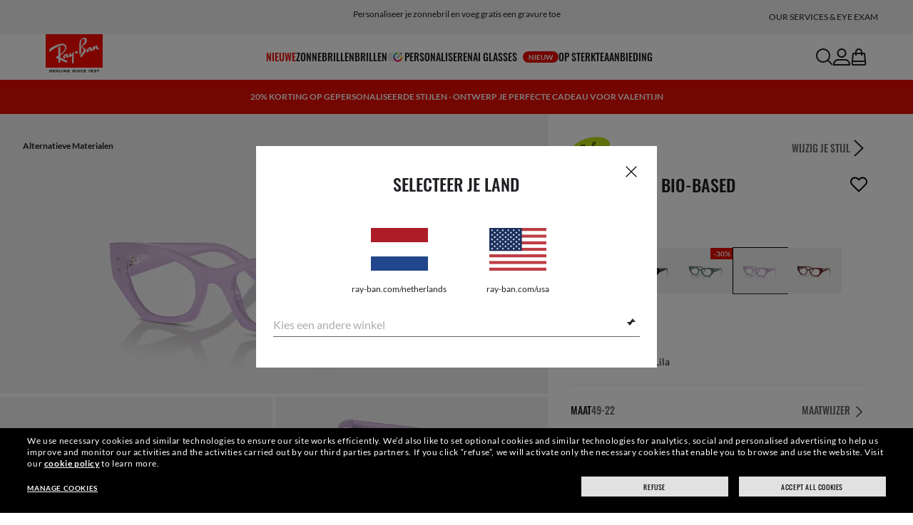

--- FILE ---
content_type: text/html;charset=UTF-8
request_url: https://www.ray-ban.com/netherlands/eyeglasses/RX7330ZENA%20OPTICS%20BIO-BASED-Lila/8056262018101
body_size: 43516
content:
<!DOCTYPE html>
<!--[if lt IE 7 ]><html class="ie ie6" lang="en"> <![endif]-->
<!--[if IE 7 ]><html class="ie ie7" lang="en"> <![endif]-->
<!--[if IE 8 ]><html class="ie ie8" lang="en"> <![endif]-->
<!--[if IE 9 ]><html class="ie ie9" lang="en"> <![endif]-->
<!--[if (gt IE 9)|!(IE)]>--><!-- BEGIN Layouts/BaseLayout.jsp --><!-- CMS params setup --><!-- cmProductId -->
<html lang="en-NL"> <!--<![endif]-->
<head>


<link rel="preconnect" href="https://media.ray-ban.com">
<link rel="preconnect" href="https://images2.ray-ban.com">

<meta content="width=1024" name="viewport">

<!-- BEGIN CoreMedia Head -->
		<meta name="coremedia_content_id"
content="1091790" >
	
	<script async type="text/javascript"  src="https://cloud.wordlift.io/app/bootstrap.js?__WB_REVISION__=1758709120"></script>

<script type="module">
  document.documentElement.className = document
    .documentElement
    .className
    .replace(/\bno-js\b/g, '') + 'has-js ';
</script>
<!--<link rel="stylesheet" href="/wcsstore/RayBanStorefrontAssetStore/Common/assets/website2020/assets/main.css">-->


	<link crossorigin href="https://RT8ZK55N9N-dsn.algolia.net" rel="preconnect" />

		<link rel="stylesheet" href="/rbstatichtml/assets/styles.235921b27e.css">
		<script
	async
	src="/rbstatichtml/assets/manifest.235921b27e.js"
	type="module"
></script>
<script
	async
	src="/rbstatichtml/assets/vendors.235921b27e.js"
	type="module"
></script>


<script
	defer
	src="/rbstatichtml/assets/libs.235921b27e.js"
	type="module"
></script>

<script
	async
	src="/rbstatichtml/assets/utils.235921b27e.js"
	type="module"
></script>

<script
	async
	src="/rbstatichtml/assets/common.235921b27e.js"
	type="module"
></script>



	<script
	defer
	src="/rbstatichtml/assets/header.235921b27e.js"
	type="module"
	></script>

	<script
	defer
	src="/rbstatichtml/assets/footer.235921b27e.js"
	type="module"
	></script>

	<script
	defer
	src="/rbstatichtml/assets/editorial.235921b27e.js"
	type="module"
	></script>


	<script
	defer
	src="/rbstatichtml/assets/editorial-banners.235921b27e.js"
	type="module"
	></script>

		<script

			defer
			src="/rbstatichtml/assets/pdp.235921b27e.js"
			type="module"
		></script>
	

<script
	defer
	src="/rbstatichtml/assets/bootstrap.235921b27e.js"
	type="module"
></script>

		<script defer src="https://images.ray-ban.com/extra/quicklink/quicklink.umd.js" type="text/javascript"></script>
	

	<meta charset="utf-8">

    <meta http-equiv="X-UA-Compatible" content="IE=edge,chrome=1">
    <meta content="RAY-BAN STORE" name="author" />


	<!-- END CoreMedia Head --><!-- BEFORE MemberGroupInclude --><!-- AFTER MemberGroupInclude --><!-- BEFORE CommonInclude --><!-- BEGIN include/CommonInclude.jsp --><!-- BEGIN head_common.tag --><!-- isCSR : false -->

<link href="/wcsstore/RayBanStorefrontAssetStore/images/favicon.ico" rel="shortcut icon">
<!-- TEST --><!-- END head_common.tag --><!-- END include/CommonInclude.jsp --><!-- AFTER CommonInclude --><!-- BEFORE HeaderInclude -->
<title>Zena Optics Bio-based brillen met Lila montuur - RB7330 | Ray-Ban® NL</title>
<meta name="title" content="Zena Optics Bio-based brillen met Lila montuur - RB7330 | Ray-Ban® NL">
<meta name="description" content="Koop Zena Optics Bio-based brillen met een Lila montuur van Gespoten. Brillenglazen op sterkte verkrijgbaar in de online winkel van Ray-Ban®.">
<meta name="keyword" content="">
<!-- BEGIN ProductURLMap.jsp -->
						<link rel="alternate" href="https://www.ray-ban.com/austria/sehbrillen/RX7330zena%20optics%20bio-based-lila/8056262018101" hreflang="de-at"/>
					
						<link rel="alternate" href="https://www.ray-ban.com/italy/occhiali-da-vista/RX7330zena%20optics%20bio-based-lilla/8056262018101" hreflang="it-it"/>
					
						<link rel="alternate" href="https://www.ray-ban.com/poland/eyeglasses/RX7330zena%20optics%20bio-based-liliowy/8056262018101" hreflang="pl-pl"/>
					
						<link rel="alternate" href="https://www.ray-ban.com/switzerland/it/occhiali-da-vista/RX7330zena%20optics%20bio-based-lilla/8056262018101" hreflang="it-ch"/>
					
						<link rel="alternate" href="https://www.ray-ban.com/belgium/fr/lunettes-de-vue/RX7330zena%20optics%20bio-based-lilas/8056262018101" hreflang="fr-be"/>
					
						<link rel="alternate" href="https://www.ray-ban.com/australia/eyeglasses/RX7330zena%20optics%20bio-based-lilac/8056262018101" hreflang="en-au"/>
					
						<link rel="alternate" href="https://www.ray-ban.com/brazil/graduados/RX7330zena%20optics%20bio-based-lilás/8056262018101" hreflang="pt-br"/>
					
						<link rel="alternate" href="https://www.ray-ban.com/france/lunettes-de-vue/RX7330zena%20optics%20bio-based-lilas/8056262018101" hreflang="fr-fr"/>
					
						<link rel="alternate" href="https://www.ray-ban.com/germany/sehbrillen/RX7330zena%20optics%20bio-based-lila/8056262018101" hreflang="de-de"/>
					
						<link rel="alternate" href="https://www.ray-ban.com/switzerland/de/sehbrillen/RX7330zena%20optics%20bio-based-lila/8056262018101" hreflang="de-ch"/>
					
						<link rel="alternate" href="https://www.ray-ban.com/norway/eyeglasses/RX7330zena%20optics%20bio-based-lilac/8056262018101" hreflang="en-no"/>
					
						<link rel="alternate" href="https://www.ray-ban.com/portugal/eyeglasses/RX7330zena%20optics%20bio-based-lilás/8056262018101" hreflang="en-pt"/>
					
						<link rel="alternate" href="https://www.ray-ban.com/mexico/gafas-de-visión/RX7330zena%20optics%20bio-based-lila/8056262018101" hreflang="es-mx"/>
					
						<link rel="alternate" href="https://www.ray-ban.com/eu/eyeglasses/RX7330zena%20optics%20bio-based-lilac/8056262018101" hreflang="en-fi"/>
					
						<link rel="alternate" href="https://www.ray-ban.com/spain/gafas-de-visión/RX7330zena%20optics%20bio-based-lila/8056262018101" hreflang="es-es"/>
					
						<link rel="alternate" href="https://www.ray-ban.com/denmark/eyeglasses/RX7330zena%20optics%20bio-based-lilac/8056262018101" hreflang="en-dk"/>
					
					<link rel="canonical" href="https://www.ray-ban.com/netherlands/eyeglasses/RX7330zena%20optics%20bio-based-lila/8056262018101"  />
				
					<link rel="alternate" href="https://www.ray-ban.com/netherlands/eyeglasses/RX7330zena%20optics%20bio-based-lila/8056262018101" hreflang="nl-nl"/>
				
						<link rel="alternate" href="https://www.ray-ban.com/canada/fr/lunettes-de-vue/RX7330zena%20optics%20bio-based-lilas/8056262018101" hreflang="fr-ca"/>
					
						<link rel="alternate" href="https://www.ray-ban.com/belgium/nl/eyeglasses/RX7330zena%20optics%20bio-based-lila/8056262018101" hreflang="nl-be"/>
					
						<link rel="alternate" href="https://www.ray-ban.com/sweden/eyeglasses/RX7330zena%20optics%20bio-based-lila/8056262018101" hreflang="sv-se"/>
					
						<link rel="alternate" href="https://www.ray-ban.com/switzerland/fr/lunettes-de-vue/RX7330zena%20optics%20bio-based-lilas/8056262018101" hreflang="fr-ch"/>
					
						<link rel="alternate" href="https://www.ray-ban.com/ireland/eyeglasses/RX7330zena%20optics%20bio-based-lilac/8056262018101" hreflang="en-ie"/>
					
						<link rel="alternate" href="https://www.ray-ban.com/uk/eyeglasses/RX7330zena%20optics%20bio-based-lilac/8056262018101" hreflang="en-gb"/>
					
						<link rel="alternate" href="https://www.ray-ban.com/usa/eyeglasses/RX7330zena%20optics%20bio-based-lilac/8056262018101" hreflang="en-us"/>
					
					<link rel="alternate" href="https://www.ray-ban.com/usa/eyeglasses/RX7330zena%20optics%20bio-based-lilac/8056262018101" hreflang="en"/>
					<link rel="alternate" href="https://www.ray-ban.com/usa/eyeglasses/RX7330zena%20optics%20bio-based-lilac/8056262018101" hreflang="x-default"/>
				
						<link rel="alternate" href="https://www.ray-ban.com/canada/en/eyeglasses/RX7330zena%20optics%20bio-based-lilac/8056262018101" hreflang="en-ca"/>
					
						<link rel="alternate" href="https://www.ray-ban.com/switzerland/en/eyeglasses/RX7330zena%20optics%20bio-based-lilac/8056262018101" hreflang="en-ch"/>
					
      		<link rel="alternate" href="https://www.ray-ban.com/global/eyeglasses/RX7330zena%20optics%20bio-based-lilac/8056262018101" hreflang="en-vn"/>
      	
      		<link rel="alternate" href="https://www.ray-ban.com/global/eyeglasses/RX7330zena%20optics%20bio-based-lilac/8056262018101" hreflang="en-cz"/>
      	
      		<link rel="alternate" href="https://www.ray-ban.com/global/eyeglasses/RX7330zena%20optics%20bio-based-lilac/8056262018101" hreflang="en-hu"/>
      	
      		<link rel="alternate" href="https://www.ray-ban.com/global/eyeglasses/RX7330zena%20optics%20bio-based-lilac/8056262018101" hreflang="en-ro"/>
      	
      		<link rel="alternate" href="https://www.ray-ban.com/global/eyeglasses/RX7330zena%20optics%20bio-based-lilac/8056262018101" hreflang="en-za"/>
      	
      		<link rel="alternate" href="https://www.ray-ban.com/global/eyeglasses/RX7330zena%20optics%20bio-based-lilac/8056262018101" hreflang="en-pk"/>
      	
      		<link rel="alternate" href="https://www.ray-ban.com/global/eyeglasses/RX7330zena%20optics%20bio-based-lilac/8056262018101" hreflang="en-kr"/>
      	
      		<link rel="alternate" href="https://www.ray-ban.com/global/eyeglasses/RX7330zena%20optics%20bio-based-lilac/8056262018101" hreflang="en-nz"/>
      	
      		<link rel="alternate" href="https://www.ray-ban.com/global/eyeglasses/RX7330zena%20optics%20bio-based-lilac/8056262018101" hreflang="en-ph"/>
      	
      		<link rel="alternate" href="https://www.ray-ban.com/global/eyeglasses/RX7330zena%20optics%20bio-based-lilac/8056262018101" hreflang="en-ma"/>
      	
      		<link rel="alternate" href="https://www.ray-ban.com/global/eyeglasses/RX7330zena%20optics%20bio-based-lilac/8056262018101" hreflang="en-eg"/>
      	
      		<link rel="alternate" href="https://www.ray-ban.com/global/eyeglasses/RX7330zena%20optics%20bio-based-lilac/8056262018101" hreflang="en-my"/>
      	<!-- END ProductURLMap.jsp -->
		<meta property="og:title" content="Bekijk het model Zena Optics Bio-based op ray-ban.com" />
	
<meta name="format-detection" content="telephone=no">
<meta property="og:type" content="product" />
<meta property="og:image" content="https://images2.ray-ban.com//cdn-record-files-pi/b36d67d8-dd77-4122-858a-b09e00f8cdb6/51f7f491-a837-4cdb-ad56-b09e011ef6e9/0RX7330__8346__P21__shad__qt.png?impolicy=RB_RB_FBShare" />
<meta property="og:image:width" content="600" />
<meta property="og:image:height" content="315" />
<meta property="og:description" content="Koop Zena Optics Bio-based brillen met een Lila montuur van Gespoten. Brillenglazen op sterkte verkrijgbaar in de online winkel van Ray-Ban®." />

<script type="text/javascript">
	var tealium_data2track = [];
</script>

<!-- preload image -->

<link rel="preload" as="image" href="https://images2.ray-ban.com//cdn-record-files-pi/b36d67d8-dd77-4122-858a-b09e00f8cdb6/51f7f491-a837-4cdb-ad56-b09e011ef6e9/0RX7330__8346__P21__shad__qt.png?impolicy=RB_Product_clone&width=350&bgc=%23f2f2f2" fetchpriority="high" media="(max-width: 599px) and (-webkit-min-device-pixel-ratio: 1) and (-webkit-max-device-pixel-ratio: 1.9)">
<link rel="preload" as="image" href="https://images2.ray-ban.com//cdn-record-files-pi/b36d67d8-dd77-4122-858a-b09e00f8cdb6/51f7f491-a837-4cdb-ad56-b09e011ef6e9/0RX7330__8346__P21__shad__qt.png?impolicy=RB_Product_clone&width=700&bgc=%23f2f2f2" fetchpriority="high" media="(max-width: 599px) and (-webkit-min-device-pixel-ratio: 2)">


<link rel="preload" as="image" href="https://images2.ray-ban.com//cdn-record-files-pi/b36d67d8-dd77-4122-858a-b09e00f8cdb6/51f7f491-a837-4cdb-ad56-b09e011ef6e9/0RX7330__8346__P21__shad__qt.png?impolicy=RB_Product_clone&width=720&bgc=%23f2f2f2" fetchpriority="high" media="(min-width: 600px) and (-webkit-min-device-pixel-ratio: 1) and (-webkit-max-device-pixel-ratio: 1.9)">

<link rel="preload" as="image" href="https://images2.ray-ban.com//cdn-record-files-pi/b36d67d8-dd77-4122-858a-b09e00f8cdb6/51f7f491-a837-4cdb-ad56-b09e011ef6e9/0RX7330__8346__P21__shad__qt.png?impolicy=RB_Product_clone&width=1440&bgc=%23f2f2f2" fetchpriority="high" media="(min-width: 600px) and (-webkit-min-device-pixel-ratio: 2)">



	<script type="application/ld+json">{
	"itemListElement": [
		{
			"item": "/netherlands",
			"@type": "ListItem",
			"name": "Home",
			"position": 1
		},
		{
			"item": "/netherlands/eyeglasses/view-all",
			"@type": "ListItem",
			"name": "Optieken",
			"position": 2
		},
		{
			"item": "/netherlands/eyeglasses/others",
			"@type": "ListItem",
			"name": "Anderen Optieken",
			"position": 3
		},
		{
			"item": "/netherlands/eyeglasses/RX7330zena optics bio-based-lila/8056262018101",
			"@type": "ListItem",
			"name": "ZENA OPTICS BIO-BASED",
			"position": 4
		}
		],
	"@type": "BreadcrumbList",
	"@context": "https://schema.org"
}</script>

<!-- AFTER HeaderInclude -->
		
	
	<link rel="preload" href="/ptch/css/it-ptch.css" as="style" onload="this.onload=null;this.rel='stylesheet'">



<script>(window.BOOMR_mq=window.BOOMR_mq||[]).push(["addVar",{"rua.upush":"false","rua.cpush":"false","rua.upre":"false","rua.cpre":"false","rua.uprl":"false","rua.cprl":"false","rua.cprf":"false","rua.trans":"","rua.cook":"false","rua.ims":"false","rua.ufprl":"false","rua.cfprl":"false","rua.isuxp":"false","rua.texp":"norulematch","rua.ceh":"false","rua.ueh":"false","rua.ieh.st":"0"}]);</script>
                              <script>!function(e){var n="https://s.go-mpulse.net/boomerang/";if("False"=="True")e.BOOMR_config=e.BOOMR_config||{},e.BOOMR_config.PageParams=e.BOOMR_config.PageParams||{},e.BOOMR_config.PageParams.pci=!0,n="https://s2.go-mpulse.net/boomerang/";if(window.BOOMR_API_key="22HJL-A6NEK-DWBRQ-CPENE-Z984T",function(){function e(){if(!r){var e=document.createElement("script");e.id="boomr-scr-as",e.src=window.BOOMR.url,e.async=!0,o.appendChild(e),r=!0}}function t(e){r=!0;var n,t,a,i,d=document,O=window;if(window.BOOMR.snippetMethod=e?"if":"i",t=function(e,n){var t=d.createElement("script");t.id=n||"boomr-if-as",t.src=window.BOOMR.url,BOOMR_lstart=(new Date).getTime(),e=e||d.body,e.appendChild(t)},!window.addEventListener&&window.attachEvent&&navigator.userAgent.match(/MSIE [67]\./))return window.BOOMR.snippetMethod="s",void t(o,"boomr-async");a=document.createElement("IFRAME"),a.src="about:blank",a.title="",a.role="presentation",a.loading="eager",i=(a.frameElement||a).style,i.width=0,i.height=0,i.border=0,i.display="none",o.appendChild(a);try{O=a.contentWindow,d=O.document.open()}catch(_){n=document.domain,a.src="javascript:var d=document.open();d.domain='"+n+"';void 0;",O=a.contentWindow,d=O.document.open()}if(n)d._boomrl=function(){this.domain=n,t()},d.write("<bo"+"dy onload='document._boomrl();'>");else if(O._boomrl=function(){t()},O.addEventListener)O.addEventListener("load",O._boomrl,!1);else if(O.attachEvent)O.attachEvent("onload",O._boomrl);d.close()}function a(e){window.BOOMR_onload=e&&e.timeStamp||(new Date).getTime()}if(!window.BOOMR||!window.BOOMR.version&&!window.BOOMR.snippetExecuted){window.BOOMR=window.BOOMR||{},window.BOOMR.snippetStart=(new Date).getTime(),window.BOOMR.snippetExecuted=!0,window.BOOMR.snippetVersion=14,window.BOOMR.url=n+"22HJL-A6NEK-DWBRQ-CPENE-Z984T";var i=document.currentScript||document.getElementsByTagName("script")[0],o=i.parentNode,r=!1,d=document.createElement("link");if(d.relList&&"function"==typeof d.relList.supports&&d.relList.supports("preload")&&"as"in d)window.BOOMR.snippetMethod="p",d.href=window.BOOMR.url,d.rel="preload",d.as="script",d.addEventListener("load",e),d.addEventListener("error",function(){t(!0)}),setTimeout(function(){if(!r)t(!0)},3e3),BOOMR_lstart=(new Date).getTime(),o.appendChild(d);else t(!1);if(window.addEventListener)window.addEventListener("load",a,!1);else if(window.attachEvent)window.attachEvent("onload",a)}}(),"".length>0)if(e&&"performance"in e&&e.performance&&"function"==typeof e.performance.setResourceTimingBufferSize)e.performance.setResourceTimingBufferSize();!function(){if(BOOMR=e.BOOMR||{},BOOMR.plugins=BOOMR.plugins||{},!BOOMR.plugins.AK){var n=""=="true"?1:0,t="",a="amisljqxeeo5k2l3c6xq-f-3cdf78f06-clientnsv4-s.akamaihd.net",i="false"=="true"?2:1,o={"ak.v":"39","ak.cp":"254599","ak.ai":parseInt("603352",10),"ak.ol":"0","ak.cr":10,"ak.ipv":4,"ak.proto":"h2","ak.rid":"c083a7e2","ak.r":44332,"ak.a2":n,"ak.m":"dscx","ak.n":"essl","ak.bpcip":"3.17.37.0","ak.cport":58486,"ak.gh":"23.33.28.213","ak.quicv":"","ak.tlsv":"tls1.3","ak.0rtt":"","ak.0rtt.ed":"","ak.csrc":"-","ak.acc":"","ak.t":"1769674671","ak.ak":"hOBiQwZUYzCg5VSAfCLimQ==3ZROE5zBgZWsxuVnbZ6FnMq6kXxTorzaz9iJHZZFKv8P8TK02YLOLjdKUaw1IznWVQ6Cf0KLNg4AyVoVAnSpRYCTUqtz85zVE7GxF7zCLna1Zh8L7C/aLCWWqYdbdOH7DE4DuRCuxwUp9j2geHdI8MbzYK/WtcFPi1WLU85RFwJMFozYe1nhClUD492i/5h+dCrUaFeFX8GADFum4ZZEYf9fTVIRScWASFfX268wERAbAeoWZ5pTrrBJAcJkbovsidHhzF8bry3RyOgFOX2eiYURemAZkePlcQ49yddMGCYz6a5XjiUJ1At57/xgnrmh7MqTwkpyx53+m+7GAjQzZ2KfpVrqqFmG3rBq0TQICP9dXO7zJ2Q9casX8vyqeiInNG5NwvNxfbONOaaOrj4k5P/4u4oPRce1bMvbt0pBJTE=","ak.pv":"679","ak.dpoabenc":"","ak.tf":i};if(""!==t)o["ak.ruds"]=t;var r={i:!1,av:function(n){var t="http.initiator";if(n&&(!n[t]||"spa_hard"===n[t]))o["ak.feo"]=void 0!==e.aFeoApplied?1:0,BOOMR.addVar(o)},rv:function(){var e=["ak.bpcip","ak.cport","ak.cr","ak.csrc","ak.gh","ak.ipv","ak.m","ak.n","ak.ol","ak.proto","ak.quicv","ak.tlsv","ak.0rtt","ak.0rtt.ed","ak.r","ak.acc","ak.t","ak.tf"];BOOMR.removeVar(e)}};BOOMR.plugins.AK={akVars:o,akDNSPreFetchDomain:a,init:function(){if(!r.i){var e=BOOMR.subscribe;e("before_beacon",r.av,null,null),e("onbeacon",r.rv,null,null),r.i=!0}return this},is_complete:function(){return!0}}}}()}(window);</script></head>

<!-- BEGIN include/BodyStyle.jsp -->
<body class="wcs-en_NL"
	
>


<input type="hidden" id="user_Email_MD5" value="" name="user_Email_MD5"/>
<!-- END include/BodyStyle.jsp -->
		<input type="hidden" id="country" value="NL" scope="request"/>
	
<input type="hidden" name="UrlInSession" id="UrlInSession" value="true"/>
	<!-- BEFORE LayoutContainerTop --><!-- BEGIN LayoutContainerTop.jsp --><!--DESK_TOP_SPOT--><!-- BEGIN HeaderDisplay.jspf --><!--
			storeId:            29653
			catalogId:          30152
			langId:             -44
			userType:           G
			userState:          
			liveHelp:           
			rfqLinkDisplayed:   
		--><!-- BEGIN include/CachedHeaderDisplay.jsp -->
<input type="hidden" id="afterpayEnabled" name="afterpayEnabled" value="N" />
<input type="hidden" name="afterpayNoInstallment" id="afterpayNoInstallment" value="" />
<input type="hidden" name="afterpayThresholdMin" id="afterpayThresholdMin" value="" />
<input type="hidden" name="afterpayThresholdMax" id="afterpayThresholdMax" value="" />

<input type="hidden" name="isVTOLogEnabled" id= "isVTOLogEnabled" value="false">

<input type="hidden" id="EnableSearchByImage" name="EnableSearchByImage" value="" />

<input type="hidden" name="CUSTOMFORM_cta_link" id="CUSTOMFORM_cta_link" value="https://www.ray-ban.com/netherlands/sunglasses/view-all" />


<input type="hidden" value="29653" name="storeId" id="storeId" />
<input type="hidden" value="30152" name="catalogId" id="catalogId" />
<input type="hidden" value="-44" name="langId" id="langId" />

<!-- CMS params setup --><!-- cmProductId --><!-- start/ HEADER -->
		<div >
<style type="text/css">#giftFinderModal {
position: fixed;
top: 0;
left: 0;
bottom: 0;
width: 100%;
-webkit-transform: translateY(100%);
transform: translateY(100%);
-webkit-transition: 0.4s ease;
transition: 0.4s ease;
opacity: 0;
z-index: 999;
}
#giftFinderModal::-webkit-scrollbar {
display: none;
}
#giftFinderModal.active-quiz {
-webkit-transform: translateY(0);
transform: translateY(0);
opacity: 1;
}</style>
<div id="giftFinderModal"></div>
<script type="module">
(function () {
// Function to check for URL parameter and start quiz if present
const checkUrlAndStartQuiz = () => {
const urlParams = new URLSearchParams(window.location.search);
if (urlParams.get("start-holiday-quiz") === "true") {
startGiftFinderQuiz();
}
};
const startGiftFinderQuiz = () => {
function loadRemoteScript(url) {
return new Promise((resolve, reject) => {
const script = document.createElement("script");
script.src = url;
script.id = "content-gift-finder-quiz-script";
script.onload = resolve;
script.onerror = reject;
document.head.appendChild(script);
});
}
const locale =
typeof wcs_config !== "undefined" ? wcs_config.locale.toLowerCase() : "en-us";
const scriptUrl = `https://media.ray-ban.com/utilities/algoliaGiftFinder/RB/prod/js/main_${locale}.min.js?gsgds`;
// Check if the script is already loaded
if (document.getElementById("content-gift-finder-quiz-script")) {
// If already loaded, just add the "active-quiz" class
document.querySelector("#giftFinderModal").classList.add("active-quiz");
document.querySelector('body').style.setProperty('overflow', 'hidden');
return;
}
// Load remote JavaScript file
loadRemoteScript(scriptUrl)
.then(() => {
// Initialize the quiz or perform any other actions
document.querySelector("#giftFinderModal").classList.add("active-quiz");
})
.catch((error) => {
console.error("Error loading remote script:", error);
console.log(quizConfigurations);
});
};
checkUrlAndStartQuiz();
window.startGiftFinderQuiz = startGiftFinderQuiz;
})();
</script></div>
	

<div id="rb-header-app" data-vue="app" :class="mainClasses" role="navigation" class='rb-app__header rb-app__header--static'>
	<rb-country-overlay
		countryselector-url="/wcs/resources/store/29653/country/getCountryList"
		data-store-id="29653"
		paymentmethods-url="/wcs/resources/store/29653/payment/getPaymentsByStoreId">
	</rb-country-overlay>

	
		
	

	<input type="hidden" name="signupOverlayDelay" id="signupOverlayDelay" value="3000" />
	<input type="hidden" value="false" id="isCSR"/>
	<input type="hidden" name="signupOverlayEmailCheck" value="RB02,RB30,RB27,RB28,RB31,EP01,DM02,NE01,RB12,SI01,SY03,IN03,SA08,SE01,RB33,RB01,RB34,RB37,RB45,RB38,RB39,RB15,RB40,RB41,RB05,RB17,RB14,RB24,RB16,RB13,EEL_,ENL_,XMM_,XQR_,XRF_,XTB_,XTS_,TNP_,TWE_,TGC_,TOX_,TOC_,TCS_,TOF_,TOR_,TOS_,TOD_,TBV_,TGS_,TPB_,TPF_,TPM_,TPE_,TAB_">
	<input type="hidden" name="WCParam.cid" id="WCParam.cid" value="">
	<input type="hidden" name="newsletterOverlayPopUp" value="Y">
	<input type="hidden" name="signupOverlayEnabled" id="signupOverlayEnabled" value="TRUE" />
	<input type="hidden" name="signupOverlayPageCheck" value="clp,clv,pdp,pcp,HomePage,RemixLanding,plp" />
	<input type="hidden" name="pageLabel" id="pageLabel" value="PDP">
	
		<rb-newsletter-modal>
<template #content-left>
<rb-newsletter-banner
image-alt="Profiteer van The Ones en ontvang een speciaal welkomstgeschenk."
image-desktop="https://media.ray-ban.com/cms/resource/image/1182606/portrait_ratio1x1/1296/1296/f9c98499e4efcd046c1d2f03c3b01b8c/FD3F6111CBE2B62491BF8BDF3938644B/rb-overlay-the-ones-24-07.jpg"
image-tablet="https://media.ray-ban.com/cms/resource/image/1182606/portrait_ratio10x11/540/594/1f2ca9226addc504f1b147a69c05950c/A77B41D1673BB397D6533A1B1B4A5AC7/rb-overlay-the-ones-24-07.jpg"
image-mobile="https://media.ray-ban.com/cms/resource/image/1182606/portrait_ratio10x11/540/594/1f2ca9226addc504f1b147a69c05950c/A77B41D1673BB397D6533A1B1B4A5AC7/rb-overlay-the-ones-24-07.jpg"
cover=""
cover-mobile=""
/>
</template>
<template #content-right>
<rb-text-module
text-align="left"
theme="light">
<template #image>
<div class="common__icon common__icon--rayban-logo" ></div>
</template>
<template #title>
Profiteer van The Ones en ontvang een speciaal welkomstgeschenk.
</template>
</rb-text-module>
</template>
<template #disclaimer>
<rb-text-module
text-align="left"
theme="light"
>
<template #excerpt_block>
<p>Door je e-mailadres in te voeren en verder te gaan naar de website, stem je in met het ontvangen van marketing- en promotieberichten en bevestig je dat je ons Privacybeleid hebt gelezen en begrepen. Meer informatie vind je in ons <a data-description="privacy-policy" href="/netherlands/c/privacy-policy" target="_self">Privacybeleid</a></p> </template>
</rb-text-module>
</template>
<template #success>
<rb-text-module
text-align="left"
theme="light">
<template #image>
<div class="common__icon common__icon--rayban-logo" ></div>
</template>
<template #title>
Nu ben je lid van de The Ones community van Ray-Ban.
</template>
<template #excerpt>
<p>Controleer je mailbox voor je welkomstgeschenk.</p> </template>
</rb-text-module>
</template>
</rb-newsletter-modal>
	

	<rb-header home-page-url="/netherlands" :is-static-position="true">
		<div class="skeleton header">
			
				<div class="header__message-bar">
					<div class="message-bar__cta">
						<div class="message-bar__title"></div>
					</div>
				</div>
			
			<div class="header__navigation">
				<div class="header__navigation header-logo"></div>
				<div class="header__navigation main-menu hidden-mobile">
					<div class="header__dummy"></div>
					<div class="header__dummy"></div>
					<div class="header__dummy"></div>
					<div class="header__dummy"></div>
					<div class="header__dummy"></div>
					<div class="header__dummy"></div>
				</div>
				<div class="header__navigation actions-container">
					<div class="header__dummy"></div>
					<div class="header__dummy"></div>
					<div class="header__dummy"></div>
					<div class="header__dummy hidden-desktop"></div>
				</div>
			</div>
			<div class="header__promo-stripe"></div>
		</div>

		
		<template #message-bar-content>
<rb-header-message-bar-item url="https://www.ray-ban.com/netherlands/sunglasses/view-all" analytics-description="sunglasses-view-all">
<p>Gratis verzending en retourneren</p> </rb-header-message-bar-item><rb-header-message-bar-item url="https://www.ray-ban.com/netherlands/customize/rb-3025-aviator-large-metal-sunglasses?mostSoldSize=RBCP 58&openPanel=engraving" analytics-description="aviator-large-metal-panel-engraving">
<p>Personaliseer je zonnebril en voeg gratis een gravure toe</p> </rb-header-message-bar-item></template>
	
		
          <!--   START: header_navigation     -->
<template #main-menu>
<rb-header-main-menu-item class=""
analytics-element-id="X_X_MainNav_new-in"
analytics-description="new-in"
menu-id="707196"
:is-highlighted="true"
>
<template #title>
NIEUWE
</template>
</rb-header-main-menu-item><rb-header-main-menu-item class=""
analytics-element-id="X_X_MainNav_Sunglasses"
analytics-description="Sunglasses"
menu-id="46560"
>
<template #title>
Zonnebrillen
</template>
</rb-header-main-menu-item><rb-header-main-menu-item class=""
analytics-element-id="X_X_MainNav_Eyeglasses"
analytics-description="Eyeglasses"
menu-id="48202"
>
<template #title>
Brillen
</template>
</rb-header-main-menu-item><rb-header-main-menu-item class=""
analytics-element-id="X_X_MainNav_Custom"
analytics-description="Custom"
menu-id="35498"
>
<template #icon-left>
<rb-lazy-icon icon="common__icon common__icon--remix" text="remix"></rb-lazy-icon>
</template>
<template #title>
Personaliseren
</template>
</rb-header-main-menu-item><rb-header-main-menu-item class=""
analytics-element-id="X_X_MainNav_RBJUPITERDDM"
analytics-description=""
menu-id="1563738"
>
<template #title>
AI Glasses
<rb-pill color="red" size="xsmall" type="ddm">
<span> NIEUW
</span>
</rb-pill>
</template>
</rb-header-main-menu-item><rb-header-main-menu-item class=""
analytics-element-id="X_X_MainNav_Prescription"
analytics-description="Prescription"
menu-id="59614"
>
<template #title>
Op sterkte
</template>
</rb-header-main-menu-item><rb-header-main-menu-item class=""
analytics-element-id="X_X_MainNav_EMEAPromo"
analytics-description=""
menu-id="903708"
>
<template #title>
Aanbieding
</template>
</rb-header-main-menu-item> </template>
<template #submenus>
<div class="submenu__items" data-menu-id="707196">
<ul class="submenu__section">
<li class="section__title">
Bijzondere collecties
</li>
<li class="section__item">
<a data-description="0rb0832s90131" data-element-id="X_X_MainNav_new-in_WWAPMegaWFDDMVoice" href="https://www.ray-ban.com/netherlands/sunglasses/RB0832SMEGA WAYFARER II-Zwart/8056262892206">Mega Wayfarer II</a>
<rb-pill color="red" size="xsmall" type="ddm">
<span> NIEUW
</span>
</rb-pill>
</li><li class="section__item">
<a data-description="TransitionsLensesWashed" data-element-id="X_X_MainNav_new-in_WWColourTouchCapsuleDDMVoice" href="https://www.ray-ban.com/netherlands/transitions-brillenglazen/washed">Transitions® Color Touch™</a>
</li><li class="section__item">
<a data-description="CollectionsChineseNewYear" data-element-id="X_X_MainNav_new-in_WWCNY26DDMVoice" href="https://www.ray-ban.com/netherlands/collections/chinees-nieuwjaar">Jaar van het paard Limited edition</a>
<rb-pill color="red" size="xsmall" type="ddm">
<span> NIEUW
</span>
</rb-pill>
</li><li class="section__item">
<a data-description="SunglassesDisney" data-element-id="X_X_MainNav_new-in_WWStarWarsDisneyDDMVoice" href="https://www.ray-ban.com/netherlands/sunglasses/disney">Ray-Ban | Star Wars™-collectie</a>
</li><li class="section__item">
<a data-description="SunglassesAsapRockyCollection" data-element-id="X_X_MainNav_new-in_WWAsapRockyDDMVoice" href="https://www.ray-ban.com/netherlands/zonnebrillen/asap-rocky-collection">A$AP Rocky-collectie</a>
</li> </ul><ul class="submenu__section">
<li class="section__title">
AI Glasses
<rb-pill color="red" size="xsmall" type="ddm">
<span> NIEUW
</span>
</rb-pill>
</li>
<li class="section__item">
<a data-description="RayBanMetaAiGlasses" data-element-id="X_X_MainNav_new-in_SNPLPGen2DDMVoice" href="https://www.ray-ban.com/netherlands/ray-ban-meta-ai-glasses">Shop de nieuwe Ray-Ban Meta (Gen 2)</a>
</li><li class="section__item">
<a data-description="AiBril" data-element-id="X_X_MainNav_new-in_SNCLPGen2DDMVoice" href="https://www.ray-ban.com/netherlands/discover-ray-ban-meta-ai-glasses/clp">Ontdek Ray-Ban Meta</a>
</li> </ul><ul class="submenu__section">
<li class="section__title">
Zonnebrillen
</li>
<li class="section__item">
<a data-description="SunglassesNewArrivals" data-element-id="X_X_MainNav_new-in_WWNewInDDMSUN" href="https://www.ray-ban.com/netherlands/sunglasses/new-arrivals">Nieuwe zonnebrillen</a>
</li><li class="section__item">
<a data-description="ClubmasterClassic" data-element-id="X_X_MainNav_new-in_WWClubmasterRMXDDMVoiceNewIn" href="https://www.ray-ban.com/netherlands/customize/rb-3016-clubmaster-sunglasses?mostSoldSize=RBCP 51">Pas Clubmaster aan</a>
<rb-pill color="red" size="xsmall" type="ddm">
<span> HOT
</span>
</rb-pill>
</li><li class="section__item">
<a data-description="AviatorMax" data-element-id="X_X_MainNav_new-in_WWNewInDDMSUNAviatorMaxRMX" href="https://www.ray-ban.com/netherlands/customize/rb-3925-aviator-max">Aviator Max personaliseren</a>
<rb-pill color="red" size="xsmall" type="ddm">
<span> NIEUW
</span>
</rb-pill>
</li> </ul><ul class="submenu__section">
<li class="section__title">
Brillen
</li>
<li class="section__item">
<a data-description="EyeglassesNewArrivals" data-element-id="X_X_MainNav_new-in_WWNewInDDMEYE" href="https://www.ray-ban.com/netherlands/eyeglasses/new-arrivals">Nieuwe brillen</a>
</li><li class="section__item">
<a data-description="TechCtx" data-element-id="X_X_MainNav_new-in_WWCTXInnovationDDMVoiceNewIn" href="https://www.ray-ban.com/netherlands/tech/ctx">CTX-Collectie</a>
</li> </ul> </div>
<div class="submenu__items" data-menu-id="46560">
<ul class="submenu__section">
<li class="section__title">
SHOP VOOR
</li>
<li class="section__item ">
<a data-description="SunglassesViewAll" data-element-id="X_X_MainNav_Sunglasses_sunglassesviewall" href="https://www.ray-ban.com/netherlands/sunglasses/view-all">Alle Zonnebrillen</a>
</li><li class="section__item ">
<a data-description="SunglassesMenS" data-element-id="X_X_MainNav_Sunglasses_sunglassesmens" href="https://www.ray-ban.com/netherlands/sunglasses/men-s">Heren</a>
</li><li class="section__item ">
<a data-description="SunglassesWomenS" data-element-id="X_X_MainNav_Sunglasses_sunglasseswomens" href="https://www.ray-ban.com/netherlands/sunglasses/women-s">Dames</a>
</li><li class="section__item">
<a data-description="SunglassesJunior" data-element-id="X_X_MainNav_Sunglasses_WWKidsSUNDDMTeaser" href="https://www.ray-ban.com/netherlands/zonnebrillen/alle-leeftijden">Kinderen (0-13)</a>
</li><li class="section__item ">
<a data-description="AccessoriesViewAll" data-element-id="X_X_MainNav_Sunglasses_accessories_plp" href="https://www.ray-ban.com/netherlands/accessoires/alle-weergeven">Accessoires</a>
</li> </ul><ul class="submenu__section">
<li class="section__title">
GLAZEN
</li>
<li class="section__item">
<a data-description="PrescriptionSunglassesViewAll" data-element-id="X_X_MainNav_Sunglasses_WWPrescriptionSun" href="https://www.ray-ban.com/netherlands/zonnebrillen-op-sterkte/bekijk-alle">Op sterkte</a>
</li><li class="section__item ">
<a data-description="SunglassesPolarized" data-element-id="X_X_MainNav_Sunglasses_sunglassespolarized" href="https://www.ray-ban.com/netherlands/sunglasses/polarized">Gepolariseerd</a>
</li><li class="section__item ">
<a data-description="SunglassesChromance" data-element-id="X_X_MainNav_Sunglasses_sunglasseschromance" href="https://www.ray-ban.com/netherlands/sunglasses/chromance">Chromance</a>
</li><li class="section__item">
<a data-description="TransitionsLenses" data-element-id="X_X_MainNav_Sunglasses_WWDDMTransitionsLensesTeaser" href="https://www.ray-ban.com/netherlands/transitions-brillenglazen">Transitions®</a>
</li><li class="section__item">
<a data-description="1546720" data-element-id="X_X_MainNav_Sunglasses_WWLensesCLPteaser" href="https://www.ray-ban.com/netherlands/l/lenses">Lenstechnologie</a>
</li> </ul><ul class="submenu__section">
<li class="section__title">
KENMERKEN
</li>
<li class="section__item ">
<a data-description="SunglassesNewArrivals" data-element-id="X_X_MainNav_Sunglasses_sunglassesnewarrivals" href="https://www.ray-ban.com/netherlands/sunglasses/new-arrivals">Nieuw binnen</a>
</li><li class="section__item ">
<a data-description="SunglassesIcons" data-element-id="X_X_MainNav_Sunglasses_sunglassesicons" href="https://www.ray-ban.com/netherlands/sunglasses/icons">Iconen</a>
</li><li class="section__item">
<a data-description="AviatorClassicOpenPanel" data-element-id="X_X_MainNav_Sunglasses_WWCustomsunglasses" href="https://www.ray-ban.com/netherlands/customize/rb-3025-aviator-large-metal-sunglasses?mostSoldSize=RBCP 58&startWithStyleSelector">Custom zonnebrillen</a>
</li><li class="section__item">
<a data-description="SpecialEdition" data-element-id="X_X_MainNav_Sunglasses_WWLimitedEditions" href="/netherlands/c/special-edition">Limited editions</a>
</li><li class="section__item">
<a data-description="1232716" data-element-id="X_X_MainNav_Sunglasses_WWDDMVoiceGiftQuiz" href="javascript:window.startGiftFinderQuiz()">Cadeauzoeker</a>
</li><li class="section__item">
<a data-description="SunglassesSpeedy" data-element-id="X_X_MainNav_Sunglasses_WWWraparoundSUNDDMVoice" href="https://www.ray-ban.com/netherlands/zonnebrillen/speedy">Wikkelzonnebril</a>
</li> </ul><ul class="submenu__section">
<li class="section__title">
COLLECTIES
</li>
<li class="section__item">
<a data-description="SunglassesAsapRockyCollection" data-element-id="X_X_MainNav_Sunglasses_WWAsapRockyDDMVoice" href="https://www.ray-ban.com/netherlands/zonnebrillen/asap-rocky-collection">A$AP Rocky-collectie</a>
</li><li class="section__item">
<a data-description="SunglassesDisney" data-element-id="X_X_MainNav_Sunglasses_WWStarWarsDisneyDDMVoice" href="https://www.ray-ban.com/netherlands/sunglasses/disney">Ray-Ban | Star Wars™-collectie</a>
</li><li class="section__item">
<a data-description="SunglassesReverse" data-element-id="X_X_MainNav_Sunglasses_WWReversecollection" href="https://www.ray-ban.com/netherlands/zonnebrillen/reverse">Reverse</a>
</li><li class="section__item">
<a data-description="SunglassesBioBased" data-element-id="X_X_MainNav_Sunglasses_WWDDMSunglassesBioBased" href="https://www.ray-ban.com/netherlands/zonnebrillen/biobased">Biogebaseerd</a>
</li><li class="section__item">
<a data-description="SunglassesFerrari" data-element-id="X_X_MainNav_Sunglasses_WWDDMScuderiaFerrariSUN" href="https://www.ray-ban.com/netherlands/sunglasses/ferrari">Scuderia Ferrari</a>
</li><li class="section__item">
<a data-description="SunglassesRayBanExe" data-element-id="X_X_MainNav_Sunglasses_EMEAJPEXEDDMVoice" href="https://www.ray-ban.com/netherlands/sunglasses/ray-ban-exe">&lt;RAY-BAN.EXE&gt;</a>
</li> </ul> </div>
<div class="submenu__items" data-menu-id="48202">
<ul class="submenu__section">
<li class="section__title">
SHOP VOOR
</li>
<li class="section__item">
<a data-description="EyeglassesViewAll" data-element-id="X_X_MainNav_Eyeglasses_WWEyeViewAllDDM" href="https://www.ray-ban.com/netherlands/eyeglasses/view-all">Alle brillen</a>
</li><li class="section__item ">
<a data-description="EyeglassesMenS" data-element-id="X_X_MainNav_Eyeglasses_eyeglassesmens" href="https://www.ray-ban.com/netherlands/eyeglasses/men-s">Heren</a>
</li><li class="section__item ">
<a data-description="EyeglassesWomenS" data-element-id="X_X_MainNav_Eyeglasses_eyeglasseswomens" href="https://www.ray-ban.com/netherlands/eyeglasses/women-s">Dames</a>
</li><li class="section__item">
<a data-description="EyeglassesJunior" data-element-id="X_X_MainNav_Eyeglasses_WWKidsEYEDDMTeaser" href="https://www.ray-ban.com/netherlands/brillen/alle-leeftijden">Kinderen (0-13)</a>
</li><li class="section__item ">
<a data-description="AccessoriesViewAll" data-element-id="X_X_MainNav_Eyeglasses_accessories_plp" href="https://www.ray-ban.com/netherlands/accessoires/alle-weergeven">Accessoires</a>
</li> </ul><ul class="submenu__section">
<li class="section__title">
GLAZEN
</li>
<li class="section__item">
<a data-description="EyeglassesViewAll" data-element-id="X_X_MainNav_Eyeglasses_ROXPrescription" href="https://www.ray-ban.com/netherlands/eyeglasses/view-all">Op sterkte</a>
</li><li class="section__item">
<a data-description="TransitionsLenses" data-element-id="X_X_MainNav_Eyeglasses_WWDDMTransitionsLensesTeaser" href="https://www.ray-ban.com/netherlands/transitions-brillenglazen">Transitions®</a>
</li><li class="section__item">
<a data-description="BlueLightGlassesViewAll" data-element-id="X_X_MainNav_Eyeglasses_ROXBluevioletlightlenses" href="https://www.ray-ban.com/netherlands/blue-violet-light-glasses/view-all">Glazen voor blauw-violet licht</a>
</li><li class="section__item">
<a data-description="1546720" data-element-id="X_X_MainNav_Eyeglasses_WWLenstechnology" href="https://www.ray-ban.com/netherlands/l/lenses">Lenstechnologie</a>
</li> </ul><ul class="submenu__section">
<li class="section__title">
KENMERKEN
</li>
<li class="section__item ">
<a data-description="EyeglassesNewArrivals" data-element-id="X_X_MainNav_Eyeglasses_eyeglassesnewarrivals" href="https://www.ray-ban.com/netherlands/eyeglasses/new-arrivals">Nieuw binnen</a>
</li><li class="section__item ">
<a data-description="EyeglassesIcons" data-element-id="X_X_MainNav_Eyeglasses_eyeglassesicons" href="https://www.ray-ban.com/netherlands/brillen/iconen">Iconen</a>
</li><li class="section__item">
<a data-description="ClubmasterOptics" data-element-id="X_X_MainNav_Eyeglasses_NoBRCustomeyeglasses" href="https://www.ray-ban.com/netherlands/customize/rx-5154-clubmaster-optics?startWithStyleSelector">Custom bril</a>
</li><li class="section__item">
<a data-description="SpecialEdition" data-element-id="X_X_MainNav_Eyeglasses_WWLimitedEditions" href="/netherlands/c/special-edition">Limited editions</a>
</li><li class="section__item">
<a data-description="1232716" data-element-id="X_X_MainNav_Eyeglasses_WWDDMVoiceGiftQuiz" href="javascript:window.startGiftFinderQuiz()">Cadeauzoeker</a>
</li> </ul><ul class="submenu__section">
<li class="section__title">
COLLECTIES
</li>
<li class="section__item">
<a data-description="SunglassesChange" data-element-id="X_X_MainNav_Eyeglasses_WWDDMNewInChange" href="https://www.ray-ban.com/netherlands/zonnebrillen/change">Change-collectie</a>
</li><li class="section__item">
<a data-description="SunglassesPulse" data-element-id="X_X_MainNav_Eyeglasses_WWDDMCollectionPulse" href="https://www.ray-ban.com/netherlands/zonnebrillen/pulse">Pulse</a>
</li><li class="section__item">
<a data-description="SunglassesBioBased" data-element-id="X_X_MainNav_Eyeglasses_WWDDMSunglassesBioBased" href="https://www.ray-ban.com/netherlands/zonnebrillen/biobased">Biogebaseerd</a>
</li><li class="section__item">
<a data-description="EyeglassesFerrari" data-element-id="X_X_MainNav_Eyeglasses_WWDDMScuderiaFerrariEYE" href="https://www.ray-ban.com/netherlands/eyeglasses/ferrari">Scuderia Ferrari</a>
</li><li class="section__item ">
<a data-description="EyeglassesTitanium" data-element-id="X_X_MainNav_Eyeglasses_eyeglassestitanium" href="https://www.ray-ban.com/netherlands/brillen/titanium">Titanium</a>
</li> </ul> </div>
<div class="submenu__items" data-menu-id="35498">
<ul class="submenu__section">
<li class="section__title">
CREËER JOUW EIGEN
</li>
<li class="section__item">
<a data-description="Personaliseren" data-element-id="X_X_MainNav_Custom_WWRemixNewStyles" href="/netherlands/c/personaliseren#cm-placement-main_placement_4">Nieuwe gepersonaliseerde stijlen</a>
</li><li class="section__item">
<a data-description="Personaliseren" data-element-id="X_X_MainNav_Custom_WWRemixsunglasses" href="/netherlands/c/personaliseren#cm-placement-main_placement_6">Custom zonnebrillen</a>
</li><li class="section__item">
<a data-description="Personaliseren" data-element-id="X_X_MainNav_Custom_WWRemixeyeglasses" href="/netherlands/c/personaliseren#cm-placement-main_placement_10">Custom bril</a>
</li><li class="section__item">
<a data-description="Personaliseren" data-element-id="X_X_MainNav_Custom_WWCustomkidssunglasses" href="/netherlands/c/personaliseren#cm-placement-main_placement_12">Custom zonnebrillen voor kinderen</a>
</li><li class="section__item">
<a data-description="ClubmasterClassic" data-element-id="X_X_MainNav_Custom_WWClubmasterRMXDDMVoice" href="https://www.ray-ban.com/netherlands/customize/rb-3016-clubmaster-sunglasses?mostSoldSize=RBCP 51">Personaliseer je Clubmaster</a>
<rb-pill color="red" size="xsmall" type="ddm">
<span> HOT
</span>
</rb-pill>
</li><li class="section__item">
<a data-description="AviatorMax" data-element-id="X_X_MainNav_Custom_WWAviatorMaxRMXDDMVoice" href="https://www.ray-ban.com/netherlands/customize/rb-3925-aviator-max">Ontwerp je eigen Aviator Max</a>
<rb-pill color="red" size="xsmall" type="ddm">
<span> NIEUW
</span>
</rb-pill>
</li><li class="section__item">
<a data-description="Personaliseren" data-element-id="X_X_MainNav_Custom_WWDiscoverRMX" href="/netherlands/c/personaliseren">Ontdek REMIX</a>
</li> </ul> </div>
<div class="submenu__items" data-menu-id="1563738">
<ul class="submenu__section">
<li class="section__title">
Ontdek AI GLASSES
</li>
<li class="section__item">
<a data-description="RayBanMetaAiGlasses" data-element-id="X_X_MainNav_ExploreAIGlasses_SNShopGen2DDMVoice" href="https://www.ray-ban.com/netherlands/ray-ban-meta-ai-glasses">Shop Ray-Ban Meta</a>
<rb-pill color="red" size="xsmall" type="ddm">
<span> NIEUW
</span>
</rb-pill>
</li><li class="section__item">
<a data-description="AiBril" data-element-id="X_X_MainNav_ExploreAIGlasses_SNCLPGen2DDMVoice" href="https://www.ray-ban.com/netherlands/discover-ray-ban-meta-ai-glasses/clp">Ontdek Ray-Ban Meta</a>
</li><li class="section__item">
<a data-description="1083774" data-element-id="X_X_MainNav_ExploreAIGlasses_FeatureHighlights" href="https://www.ray-ban.com/netherlands/discover-ray-ban-meta-ai-glasses/clp#features">Kenmerkende hoogtepunten</a>
</li><li class="section__item">
<a data-description="1083926" data-element-id="X_X_MainNav_ExploreAIGlasses_TechHighlights" href="https://www.ray-ban.com/netherlands/discover-ray-ban-meta-ai-glasses/clp#tech">Technische hoogtepunten</a>
</li><li class="section__item">
<a data-description="1083774" data-element-id="X_X_MainNav_ExploreAIGlasses_NAAUUKDDMSmartglassesMetaAI" href="https://www.ray-ban.com/netherlands/discover-ray-ban-meta-ai-glasses/clp#features">Ontdek Meta AI</a>
</li><li class="section__item">
<a data-description="FrequentlyAskedQuestionsRayBanMetaSmartGlasses" data-element-id="X_X_MainNav_ExploreAIGlasses_SNFAQDDM" href="/netherlands/c/frequently-asked-questions-ray-ban-meta-smart-glasses">FAQ </a>
</li> </ul> </div>
<div class="submenu__items" data-menu-id="59614">
<ul class="submenu__section">
<li class="section__title">
KOOP
</li>
<li class="section__item">
<a data-description="PrescriptionSunglassesViewAll" data-element-id="X_X_MainNav_Prescription_Prescriptionsunglasses" href="https://www.ray-ban.com/netherlands/zonnebrillen-op-sterkte/bekijk-alle">Zonnebrillen op sterkte</a>
</li><li class="section__item">
<a data-description="EyeglassesViewAll" data-element-id="X_X_MainNav_Prescription_Prescriptioneyeglasses" href="https://www.ray-ban.com/netherlands/eyeglasses/view-all">Glazen op sterkte</a>
</li><li class="section__item">
<a data-description="ClubmasterOptics" data-element-id="X_X_MainNav_Prescription_Prescriptioncustom" href="https://www.ray-ban.com/netherlands/customize/rx-5154-clubmaster-optics?startWithStyleSelector">Voorschrift custom</a>
</li><li class="section__item">
<a data-description="EyeglassesJunior" data-element-id="X_X_MainNav_Prescription_Prescriptionkids" href="https://www.ray-ban.com/netherlands/brillen/alle-leeftijden">Voorschrift voor kinderen</a>
</li> </ul><ul class="submenu__section">
<li class="section__title">
GLAZEN
</li>
<li class="section__item">
<a data-description="BlueLightGlassesViewAll" data-element-id="X_X_MainNav_Prescription_ROXDDMBlueLightFilterTeaser" href="https://www.ray-ban.com/netherlands/blue-violet-light-glasses/view-all">Blauw-violetlichtfilter</a>
</li><li class="section__item ">
<a data-description="SunglassesPolarized" data-element-id="X_X_MainNav_Prescription_sunglassespolarized" href="https://www.ray-ban.com/netherlands/sunglasses/polarized">Gepolariseerd</a>
</li><li class="section__item">
<a data-description="1546720" data-element-id="X_X_MainNav_Prescription_Lenstechnology" href="https://www.ray-ban.com/netherlands/l/lenses">Lenstechnologie</a>
</li> </ul><ul class="submenu__section">
<li class="section__title">
GIDS
</li>
<li class="section__item">
<a data-description="Prescription" data-element-id="X_X_MainNav_Prescription_Prescriptionlenses" href="https://www.ray-ban.com/netherlands/brilrecept/clp">Glazen op sterkte</a>
</li><li class="section__item ">
<a data-description="GlazenLifestyle" data-element-id="X_X_MainNav_Prescription_Techhighlights" href="https://www.ray-ban.com/netherlands/prescription-and-lenses/clp?prescription-anchor=0">Glazen &amp; lifestyle</a>
</li><li class="section__item ">
<a data-description="Behandelingen" data-element-id="X_X_MainNav_Prescription_Featurehighlights" href="https://www.ray-ban.com/netherlands/prescription-and-lenses/clp?prescription-anchor=3">Behandelingen</a>
</li><li class="section__item">
<a data-description="1086712" data-element-id="X_X_MainNav_Prescription_Bookaneyeexam" href="https://www.ray-ban.com/netherlands/c/online-naar-winkel#cm-placement-main_placement_11">Boek een oogonderzoek</a>
</li> </ul> </div>
<div class="submenu__items" data-menu-id="903708">
<ul class="submenu__section">
<li class="section__title">
Beperkte tijd
</li>
<rb-conditional-content :params="[]">
<li class="section__item">
<a data-element-id="X_X_MainNav_ControllerLimitedTime_EMEAControllerVDAYRemixPromo20off" href="https://www.ray-ban.com/netherlands/customize/rb-3025-aviator-large-metal-sunglasses?mostSoldSize=RBCP 58&startWithStyleSelector"> 20% korting op gepersonaliseerde brillen
</a>
</li> </rb-conditional-content>
</ul><ul class="submenu__section">
<li class="section__title">
Zonnebrillen
</li>
<rb-conditional-content :params="[]">
<li class="section__item">
<a data-element-id="X_X_MainNav_ControllerSunglasses_SUNClearanceEMEAMX" href="https://www.ray-ban.com/netherlands/sunglasses/clearance"> Tot -50% over geselecteerde zonnebrillen
</a>
</li> </rb-conditional-content>
</ul><ul class="submenu__section">
<li class="section__title">
Brillen
</li>
<rb-conditional-content :params="[]">
<li class="section__item">
<a data-element-id="X_X_MainNav_ControllerEyeglasses_EYEClearanceNAEMEAMX" href="https://www.ray-ban.com/netherlands/eyeglasses/clearance"> Tot -50% over brillen
</a>
</li> </rb-conditional-content>
</ul> </div>
<div class="submenu__items" data-menu-id="71240">
</div>
</template>
<template #editorial>
<div class="editorial__container" data-menu-id="46560">
<rb-header-product-carousel>
<template #title> bestsellers
</template>
<template #content>
<rb-header-product-slide
url="https://www.ray-ban.com/netherlands/electronics/RW4012RAY-BAN | META WAYFARER - GEN 2-Zwart/8056262721339"
image="https://media.ray-ban.com/cms/resource/image/1564892/landscape_ratio144x65/400/180/58af00fff3e98108cb02c60480b48ad0/C8B43E96AFD9DD65629DC998B23E06E8/rbm-ddm-wayfarer-transition.png"
title=" META WAYFARER
"
analytics-element-id="X_X_MainNav_Sunglasses_EMEABestSellerSunglasses_METAWAYFARER">
</rb-header-product-slide><rb-header-product-slide
url="https://www.ray-ban.com/netherlands/sunglasses/RB4940WAYFARER PUFFER-Zwart/8056262664865"
image="https://media.ray-ban.com/cms/resource/image/1591692/landscape_ratio144x65/400/180/ed969eb6065b320345ba0611d4c9a9e/D2F59AADC6DD912363B51273B8AA6EAF/wayfarer-puffer.png"
title=" wayfarer puffer
"
analytics-element-id="X_X_MainNav_Sunglasses_EMEABestSellerSunglasses_wayfarerpuffer">
</rb-header-product-slide><rb-header-product-slide
url="https://www.ray-ban.com/netherlands/sunglasses/RB4441DRB4441D BIO-BASED-Opaal bruin/8056262268926"
image="https://media.ray-ban.com/cms/resource/image/1218162/landscape_ratio144x65/400/180/2152e2a6ba2756a437efb36df7702907/85BE0C0C8D497633E7A59CF0D6EE9AC5/ww-rb4441d-bio-based-8056262268926.png"
title=" RB4441D Bio-Based
"
analytics-element-id="X_X_MainNav_Sunglasses_EMEABestSellerSunglasses_RB4441DBioBased">
</rb-header-product-slide><rb-header-product-slide
url="https://www.ray-ban.com/netherlands/sunglasses/RB3925AVIATOR MAX-Arista goud/8056262664087"
image="https://media.ray-ban.com/cms/resource/image/1531850/landscape_ratio144x65/400/180/21f7c1416552f3337884cec1b6fc0807/A9B83D09E6614E5EDAE454930B8BB6A0/8056262664087.png"
title=" AVIATOR MAX
"
analytics-element-id="X_X_MainNav_Sunglasses_EMEABestSellerSunglasses_AVIATORMAX">
</rb-header-product-slide><rb-header-product-slide
url="https://www.ray-ban.com/netherlands/sunglasses/RBR0504SCLUBMASTER REVERSE-Transparant donkergrijs op staalgrijs/8056262268360"
image="https://media.ray-ban.com/cms/resource/image/1383216/landscape_ratio144x65/400/180/b5b2b6c51fffae43bd7e1c2e1176d11e/3604372840FF58538327A33DE4B4B07A/8056262268360.png"
title=" CLUBMASTER REVERSE
"
analytics-element-id="X_X_MainNav_Sunglasses_EMEABestSellerSunglasses_CLUBMASTERREVERSE">
</rb-header-product-slide><rb-header-product-slide
url="https://www.ray-ban.com/netherlands/sunglasses/RB2140ORIGINAL WAYFARER CLASSIC-Zwart/805289126591"
image="https://media.ray-ban.com/cms/resource/image/1391350/landscape_ratio144x65/400/180/cee348f9db7c164b7f927f25bd3a9e16/DA3DB711089D6E14CCC792B96543AF54/805289126591.png"
title=" Original Wayfarer Classic
"
analytics-element-id="X_X_MainNav_Sunglasses_EMEABestSellerSunglasses_OriginalWayfarerClassic">
</rb-header-product-slide><rb-header-product-slide
url="https://www.ray-ban.com/netherlands/sunglasses/RB3547OVAL METAL SUMMER CAPSULE-Arista goud/8056262484005"
image="https://media.ray-ban.com/cms/resource/image/1384798/landscape_ratio144x65/400/180/9addeaf45a1aeb20f08a098d52d07465/294298F7AC483B79774F50723F913D12/8056262484005.png"
title=" OVAL METAL
"
analytics-element-id="X_X_MainNav_Sunglasses_EMEABestSellerSunglasses_OVALMETAL">
</rb-header-product-slide><rb-header-product-slide
url="https://www.ray-ban.com/netherlands/sunglasses/RB4089BALORAMA-Zwart/805289126089"
image="https://media.ray-ban.com/cms/resource/image/1384792/landscape_ratio144x65/400/180/c37745881fd47434d684b500de829002/A8559682E9A515080847ED680CECC05B/805289126089.png"
title=" BALORAMA
"
analytics-element-id="X_X_MainNav_Sunglasses_EMEABestSellerSunglasses_BALORAMA">
</rb-header-product-slide><rb-header-product-slide
url="https://www.ray-ban.com/netherlands/sunglasses/RB3757KAI BIO-BASED-Lichtgoud/8056262454046"
image="https://media.ray-ban.com/cms/resource/image/1384358/landscape_ratio144x65/400/180/3b0669718eee2d878fa80d42ae00eaa6/B39C602FC5F92E3EE8CB2E7B549A7ED3/8056262454053.png"
title=" KAI BIO-BASED
"
analytics-element-id="X_X_MainNav_Sunglasses_EMEABestSellerSunglasses_KAIBIOBASED">
</rb-header-product-slide><rb-header-product-slide
url="https://www.ray-ban.com/netherlands/sunglasses/RB2132NEW WAYFARER CLASSIC-Transparant grijs/8056597662055"
image="https://media.ray-ban.com/cms/resource/image/1384824/landscape_ratio144x65/400/180/b7baf4c4b334259fb9758b795a841515/7881503AD0E69842A09DBD84FB941223/8056597662055.png"
title=" NEW WAYFARER CLASSIC
"
analytics-element-id="X_X_MainNav_Sunglasses_EMEABestSellerSunglasses_NEWWAYFARERCLASSIC">
</rb-header-product-slide><rb-header-product-slide
url="https://www.ray-ban.com/netherlands/sunglasses/RB4416NEW CLUBMASTER-Groen op goud/8056597721387"
image="https://media.ray-ban.com/cms/resource/image/1384804/landscape_ratio144x65/400/180/43052a6d829b82bb80094500cd777774/5A63ADC86C522433D776BE0279A289F0/8056597721387.png"
title=" NEW CLUBMASTER
"
analytics-element-id="X_X_MainNav_Sunglasses_EMEABestSellerSunglasses_NEWCLUBMASTER">
</rb-header-product-slide><rb-header-product-slide
url="https://www.ray-ban.com/netherlands/sunglasses/RB4420RB4420-Zwart/8056597959339"
image="https://media.ray-ban.com/cms/resource/image/1383262/landscape_ratio144x65/400/180/1a9094d3d2f6094e45aa1f2ae90ca18d/290235D3F6FEFEB55A0D3D9D48CBC766/8056597959339.png"
title=" RB4420
"
analytics-element-id="X_X_MainNav_Sunglasses_EMEABestSellerSunglasses_RB4420">
</rb-header-product-slide> </template>
</rb-header-product-carousel>
</div><div class="editorial__container" data-menu-id="48202">
<rb-header-product-carousel>
<template #title> bestsellers
</template>
<template #content>
<rb-header-product-slide
url="https://www.ray-ban.com/netherlands/eyeglasses/RX5154CLUBMASTER OPTICS-Zwart op zilver/8053672195736"
image="https://media.ray-ban.com/cms/resource/image/1387446/landscape_ratio144x65/400/180/1784055d90bf53715fd1920c39989f2e/E7A2958764BE1E1F22033FA6573D384C/8053672195736.png"
title=" Clubmaster optics
"
analytics-element-id="X_X_MainNav_Eyeglasses_EMEABestSellerEyeglasses_Clubmasteroptics">
</rb-header-product-slide><rb-header-product-slide
url="https://www.ray-ban.com/netherlands/eyeglasses/RX7840VMEGA WAYFARER OPTICS LITEFORCE-Zand blauw/8056262276662"
image="https://media.ray-ban.com/cms/resource/image/1387430/landscape_ratio144x65/400/180/f19deaa6af4b985f1b4a61bdab5d7068/BA709EED2A25B4FDA841049C01A2C7CE/8056262276679.png"
title=" MEGA WAYFARER OPTICS LITEFORCE
"
analytics-element-id="X_X_MainNav_Eyeglasses_EMEABestSellerEyeglasses_MEGAWAYFAREROPTICSLITEFORCE">
</rb-header-product-slide><rb-header-product-slide
url="https://www.ray-ban.com/netherlands/eyeglasses/RX5430BERNARD OPTICS-Havana/8056262034149"
image="https://media.ray-ban.com/cms/resource/image/1387438/landscape_ratio144x65/400/180/f33b3b49174c46e85013c8ec85be0ed6/2B81E2084B49DBF3878FD202B85F4AEF/8056262034156.png"
title=" BERNARD OPTICS
"
analytics-element-id="X_X_MainNav_Eyeglasses_EMEABestSellerEyeglasses_BERNARDOPTICS">
</rb-header-product-slide><rb-header-product-slide
url="https://www.ray-ban.com/netherlands/eyeglasses/RX5397ELLIOT OPTICS-Havana/8056597429719"
image="https://media.ray-ban.com/cms/resource/image/1387450/landscape_ratio144x65/400/180/48818a45cda7a7a858d2d53dc97750dd/F02A1BD2CF7A80838E62242B11815417/8056597429719.png"
title=" ELLIOT OPTICS
"
analytics-element-id="X_X_MainNav_Eyeglasses_EMEABestSellerEyeglasses_ELLIOTOPTICS">
</rb-header-product-slide><rb-header-product-slide
url="https://www.ray-ban.com/netherlands/eyeglasses/RX6489 UNISEX AVIATOR OPTICS-Zwart/8056597079402"
image="https://media.ray-ban.com/cms/resource/image/1387460/landscape_ratio144x65/400/180/898b315746c477a8892e59079b2a2359/E0051D132BCCE93438CFEAFD9DF0D817/8056597079396.png"
title=" AVIATOR OPTICS
"
analytics-element-id="X_X_MainNav_Eyeglasses_EMEABestSellerEyeglasses_AVIATOROPTICS">
</rb-header-product-slide><rb-header-product-slide
url="https://www.ray-ban.com/netherlands/eyeglasses/RX7330ZENA OPTICS BIO-BASED-Glanzend roestig bruin/8056262483695"
image="https://media.ray-ban.com/cms/resource/image/1386764/landscape_ratio144x65/400/180/881074cbf87ae8f66193bf5675e0d195/33F9029E9C147315659D24A609CA2F72/8056262483701.png"
title=" ZENA OPTICS BIO-BASED
"
analytics-element-id="X_X_MainNav_Eyeglasses_EMEABestSellerEyeglasses_ZENAOPTICSBIOBASED">
</rb-header-product-slide><rb-header-product-slide
url="https://www.ray-ban.com/netherlands/eyeglasses/RX4340V UNISEX WAYFARER EASE OPTICS-Zwart/8053672808469"
image="https://media.ray-ban.com/cms/resource/image/1386692/landscape_ratio144x65/400/180/8efb63f39ccaf2ac6a642d1638f4eee2/3B773140BCC07C82BA9442A62806AAB5/8053672808469.png"
title=" Wayfarer Ease Optics
"
analytics-element-id="X_X_MainNav_Eyeglasses_EMEABestSellerEyeglasses_WayfarerEaseOptics">
</rb-header-product-slide><rb-header-product-slide
url="https://www.ray-ban.com/netherlands/eyeglasses/RX3447VROUND METAL OPTICS-Zwart/8053672357042"
image="https://media.ray-ban.com/cms/resource/image/1386740/landscape_ratio144x65/400/180/95823f881484236d0921d36090c1f942/B9FA1A4C1D4BF1EB7EA1C26FD697ED78/8053672357042.png"
title=" ROUND METAL OPTICS
"
analytics-element-id="X_X_MainNav_Eyeglasses_EMEABestSellerEyeglasses_ROUNDMETALOPTICS">
</rb-header-product-slide><rb-header-product-slide
url="https://www.ray-ban.com/netherlands/eyeglasses/RX5387RB5387 OPTICS-Havana/8053672991352"
image="https://media.ray-ban.com/cms/resource/image/1387454/landscape_ratio144x65/400/180/b7096dcda444efcecdd0a1b4c72a1bd0/C9B23A911C911C445638161D68A24E96/8053672991352.png"
title=" R538B7 OPTICS
"
analytics-element-id="X_X_MainNav_Eyeglasses_EMEABestSellerEyeglasses_R538B7OPTICS">
</rb-header-product-slide><rb-header-product-slide
url="https://www.ray-ban.com/netherlands/eyeglasses/RX5489BALORETTE OPTICS-Havana gestreept/8056262270769"
image="https://media.ray-ban.com/cms/resource/image/1387442/landscape_ratio144x65/400/180/75f17a443a478550d700388d6ac5e5ab/9BE18884397A6CACE9668A79C2071169/8056262270776.png"
title=" BALORETTE OPTICS
"
analytics-element-id="X_X_MainNav_Eyeglasses_EMEABestSellerEyeglasses_BALORETTEOPTICS">
</rb-header-product-slide><rb-header-product-slide
url="https://www.ray-ban.com/netherlands/eyeglasses/RX7140 MALE RB7140 OPTICS-Zwart/8053672822564"
image="https://media.ray-ban.com/cms/resource/image/1386756/landscape_ratio144x65/400/180/fefadbac4169ac2a19115650db542cc8/DDBF30DE1F010A5C48B6966172ADC675/8053672822564.png"
title=" RB7140 Optics
"
analytics-element-id="X_X_MainNav_Eyeglasses_EMEABestSellerEyeglasses_RB7140Optics">
</rb-header-product-slide><rb-header-product-slide
url="https://www.ray-ban.com/netherlands/eyeglasses/RX3636VNEW CARAVAN OPTICS-Zwart/8056597641340"
image="https://media.ray-ban.com/cms/resource/image/1387434/landscape_ratio144x65/400/180/67ccf68aa18f8f0b0bc521ac134033f0/936A46726D5CD0A297BC450B9B82BBA8/8056597641333.png"
title=" NEW CARAVAN OPTICS
"
analytics-element-id="X_X_MainNav_Eyeglasses_EMEABestSellerEyeglasses_NEWCARAVANOPTICS">
</rb-header-product-slide> </template>
</rb-header-product-carousel>
</div><div class="editorial__container" data-menu-id="35498">
<rb-header-editorial-wall>
<template #title> KIES JOUW STIJL
</template>
<template #wall-products>
<rb-header-product-slide
url="https://www.ray-ban.com/netherlands/customize/rb-3025-aviator-large-metal-sunglasses?mostSoldSize=RBCP 58"
image="https://media.ray-ban.com/cms/resource/image/1001078/landscape_ratio144x65/400/180/6336ccb479c97e682840415b167648b1/EA83AB3B9F7EF2F3B910E73B2CBFBB8C/ddm-custom-aviator.png"
title=" Aviator Classic
"
analytics-element-id="X_X_MainNav_Custom_EMEAChooseYourModel_WWRemixAviatorClassic">
</rb-header-product-slide><rb-header-product-slide
url="https://www.ray-ban.com/netherlands/customize/rb-3945-explorer-iv"
image="https://media.ray-ban.com/cms/resource/image/1585746/landscape_ratio144x65/400/180/3e554716e7440428721314a9af89a697/D7119DC14BB70D5CBCFF5CE021F9FBD6/ddm-custom-explorer.png"
title=" Explorer
"
analytics-element-id="X_X_MainNav_Custom_EMEAChooseYourModel_WWRemixExplorerIV">
</rb-header-product-slide><rb-header-product-slide
url="https://www.ray-ban.com/netherlands/customize/rb-2132-new-wayfarer-sunglasses?mostSoldSize=RBCP 55"
image="https://media.ray-ban.com/cms/resource/image/1001268/landscape_ratio144x65/400/180/27c5e240f9914b3d1adb4e268883d475/D994397DD3275F2163A388F33E3D55C5/ddm-custom-new-wayfarer.png"
title=" New Wayfarer
"
analytics-element-id="X_X_MainNav_Custom_EMEAChooseYourModel_WWRemixNewWayfarerClassic">
</rb-header-product-slide><rb-header-product-slide
url="https://www.ray-ban.com/netherlands/customize/rb-4455-zuri?mostSoldSize=RBCP 52"
image="https://media.ray-ban.com/cms/resource/image/1558792/landscape_ratio144x65/400/180/8343cc31a53c0dc0217a17d350745d31/1D7EE1C94B3053DA578A7914BF3770F9/ddm-remix-zuri.png"
title=" Zuri
"
analytics-element-id="X_X_MainNav_Custom_EMEAChooseYourModel_WWRemixZuri">
</rb-header-product-slide><rb-header-product-slide
url="https://www.ray-ban.com/netherlands/customize/rb-3016-clubmaster-sunglasses?mostSoldSize=RBCP 51"
image="https://media.ray-ban.com/cms/resource/image/1115390/landscape_ratio144x65/400/180/d46e21446e646472d3ba68122eb87358/D4B21700343D0B1F3D0798EEC5B7F3B7/ddm-custom-clubmaster-new.png"
title=" Clubmaster Classic
"
analytics-element-id="X_X_MainNav_Custom_EMEAChooseYourModel_WWRemixClubmasterClassic">
</rb-header-product-slide><rb-header-product-slide
url="https://www.ray-ban.com/netherlands/customize/rb-4416-new-clubmaster?mostSoldSize=RBCP 51"
image="https://media.ray-ban.com/cms/resource/image/1527960/landscape_ratio144x65/400/180/e516c8a5ee065ba9bfc5860448373c9a/D740F053307509EB7E1B2E4449FF565E/ddm-remix-new-clubmaster.png"
title=" New Clubmaster
"
analytics-element-id="X_X_MainNav_Custom_EMEAChooseYourModel_WWRemixNewClubmasterSunglesses">
</rb-header-product-slide><rb-header-product-slide
url="https://www.ray-ban.com/netherlands/customize/rb-2140-original-wayfarer-sunglasses?mostSoldSize=RBCP 50"
image="https://media.ray-ban.com/cms/resource/image/1001202/landscape_ratio144x65/400/180/cb80219fcdd235cc43c3c7901106e6f3/438447D7DEC737F8FF8476AD091BB2D4/ddm-custom-wayfarer.png"
title=" Original Wayfarer
"
analytics-element-id="X_X_MainNav_Custom_EMEAChooseYourModel_WWRemixOriginalWayfarerClassic">
</rb-header-product-slide><rb-header-product-slide
url="https://www.ray-ban.com/netherlands/customize/rb-3925-aviator-max"
image="https://media.ray-ban.com/cms/resource/image/1604838/landscape_ratio144x65/400/180/330dd34b22d5fb06ca8c8db9618cecd6/BF88EE80F448C599D6F95C227A0B17CA/custom-aviator-max.png"
title=" Aviator Max
"
analytics-element-id="X_X_MainNav_Custom_EMEAChooseYourModel_WWRemixAviatorMax">
</rb-header-product-slide><rb-header-product-slide
url="https://www.ray-ban.com/netherlands/customize/rb-4441D-sunglasses?mostSoldSize=RBCP 53"
image="https://media.ray-ban.com/cms/resource/image/1536810/landscape_ratio144x65/400/180/7c26e4c2fc3714ccdfa3c753694be17f/6D036C17B3AAA330FCC43055F8151000/ddm-remix-rb4441d.png"
title=" RB4441D
"
analytics-element-id="X_X_MainNav_Custom_EMEAChooseYourModel_WWRemixRB4441D">
</rb-header-product-slide><rb-header-product-slide
url="https://www.ray-ban.com/netherlands/customize/rx-0840v-mega-wayfarer-optics?mostSoldSize=RBCP 51"
image="https://media.ray-ban.com/cms/resource/image/1378754/landscape_ratio144x65/400/180/7263e6baddd13179a3c7ff29bf17c991/57C7961D76B1E00F187D75F694C90C44/ddm-custom-mega-wayfarer-optics.png"
title=" Mega Wayfarer Optics
"
analytics-element-id="X_X_MainNav_Custom_EMEAChooseYourModel_ROXMegaWayfarerOptics">
</rb-header-product-slide> </template>
</rb-header-editorial-wall>
</div><div class="editorial__container" data-menu-id="1563738" >
<rb-header-editorial-wall>
<template #title> KIES JE MODEL
</template>
<template #wall-products>
<rb-header-product-slide
url="https://www.ray-ban.com/netherlands/electronics/RW4012RAY-BAN | META WAYFARER - GEN 2-Zwart/8056262721414"
image="https://media.ray-ban.com/cms/resource/image/1564930/landscape_ratio144x65/400/180/f89970b607d0242115c0f718a23561e6/1235E7C7886CA27FAEDDE06254A21FF5/rbm-ddm-wayfarer.png"
title=" META wayfarer
"
analytics-element-id="X_X_MainNav_RBJUPITERDDM_SNJupiterProductsDDM_METAwayfarer">
</rb-header-product-slide><rb-header-product-slide
url="https://www.ray-ban.com/netherlands/electronics/RW4012RAY-BAN | META WAYFARER - GEN 2-Zwart/8056262721391"
image="https://media.ray-ban.com/cms/resource/image/1564952/landscape_ratio144x65/400/180/59b8f036ba68828b4094afa1b8ca091a/3921C6BC2A1BC3062373EBF6B4E05547/rbm-ddm-wayfarer-clear.png"
title=" meta wayfarer clear
"
analytics-element-id="X_X_MainNav_RBJUPITERDDM_SNJupiterProductsDDM_metawayfarerclear">
</rb-header-product-slide><rb-header-product-slide
url="https://www.ray-ban.com/netherlands/electronics/RW4012RAY-BAN | META WAYFARER - GEN 2-Zwart/8056262721292"
image="https://media.ray-ban.com/cms/resource/image/1564892/landscape_ratio144x65/400/180/58af00fff3e98108cb02c60480b48ad0/C8B43E96AFD9DD65629DC998B23E06E8/rbm-ddm-wayfarer-transition.png"
title=" META WAYFARER TRANSITIONS®
"
analytics-element-id="X_X_MainNav_RBJUPITERDDM_SNJupiterProductsDDM_METAWAYFARERTRANSITIONS">
</rb-header-product-slide><rb-header-product-slide
url="https://www.ray-ban.com/netherlands/electronics/RW4014RAY-BAN | META SKYLER - GEN 2-Zwart/8056262721254"
image="https://media.ray-ban.com/cms/resource/image/1564720/landscape_ratio144x65/400/180/7965a40ba2e419da989655b12bb1e6d2/40DB35399459562B82A4DA46E14F2D7C/rbm-ddm-skyler.png"
title=" META SKYLER
"
analytics-element-id="X_X_MainNav_RBJUPITERDDM_SNJupiterProductsDDM_METASKYLER">
</rb-header-product-slide><rb-header-product-slide
url="https://www.ray-ban.com/netherlands/electronics/RW4014RAY-BAN | META SKYLER - GEN 2-Zwart/8056262721223"
image="https://media.ray-ban.com/cms/resource/image/1564872/landscape_ratio144x65/400/180/233a405239207a0d6e80883eed45bccb/A5845529C871698BAC69A65C7570E8B1/rbm-ddm-skyler-transition.png"
title=" meta skyler TRANSITIONS®
"
analytics-element-id="X_X_MainNav_RBJUPITERDDM_SNJupiterProductsDDM_metaskylerTRANSITIONS">
</rb-header-product-slide><rb-header-product-slide
url="https://www.ray-ban.com/netherlands/electronics/RW4013FRAY-BAN | META LOW BRIDGE FIT HEADLINER - GEN 2-Zwart/8056262720011"
image="https://media.ray-ban.com/cms/resource/image/1564910/landscape_ratio144x65/400/180/dc56a1ee1817f6091eac1c6c65e74e3/3D772708EF421669E3E6DC2246018CA2/rbm-ddm-headliner.png"
title=" meta headliner low bridge fit
"
analytics-element-id="X_X_MainNav_RBJUPITERDDM_SNJupiterProductsDDM_metaheadlinerlowbridgefit">
</rb-header-product-slide> </template>
<template #wall-banner>
<a data-element-id="X_X_MainNav_RBJUPITERDDM_SNJupiterProductsDDM_SNDojaTejanaBannerDDM" href="https://www.ray-ban.com/netherlands/ray-ban-meta-ai-glasses">
<rb-header-banner
vertical-spacing="small"
id="cm-1598386"
:banner-size="1"
image-alt="ONTDEK RAY-BAN META"
image-desktop="https://media.ray-ban.com/cms/resource/image/1598382/landscape_ratio38x35/304/280/8ed5a0f4fc5caa0b9c25e0bcf8edc1fc/0796521A0137EC7176FB48EA897E0569/ddm-rbm-ho25-doja.jpg"
image-tablet="https://media.ray-ban.com/cms/resource/image/1598382/portrait_ratio841x897/828/884/f607773680cac8a42f64c5b8789b6147/AC4B5243CA64CB8B5433B4AF90288976/ddm-rbm-ho25-doja.jpg"
image-mobile="https://media.ray-ban.com/cms/resource/image/1598382/portrait_ratio841x897/828/884/f607773680cac8a42f64c5b8789b6147/AC4B5243CA64CB8B5433B4AF90288976/ddm-rbm-ho25-doja.jpg"
:is-animation-enabled="false"
data-element-id="X__Placement_Banner0-IMG"
data-description="RayBanMetaAiGlasses"
text-align="left"
content-position="bottom-left"
theme="light"
cover=""
cover-mobile=""
>
<div class="skeleton skeleton-copy-container">
<div class="sk-title">
<span class="dummy-text"></span>&nbsp;
</div>
</div>
<template #title_block>
<h2> ONTDEK RAY-BAN META
</h2>
</template>
</rb-header-banner>
</a>
<!--Page: Placement_ Banner: SN_DojaTejanaBanner_DDM--> </template>
</rb-header-editorial-wall>
</div><div class="editorial__container" data-menu-id="59614">
<rb-header-product-carousel>
<template #title> bestsellers
</template>
<template #content>
<rb-header-product-slide
url="https://www.ray-ban.com/netherlands/electronics/RW4006RAY-BAN | META WAYFARER - GEN 1-Zwart/"
image="https://media.ray-ban.com/cms/resource/image/1617070/landscape_ratio144x65/400/180/4dacb621e0f2b5ab044ad63a203a17ac/ECFEB32A84C08D0EEF1997D7C2496EF9/rbm-wayfarer.png"
title=" RAY-BAN | META WAYFARER GEN 1
"
analytics-element-id="X_X_MainNav_Prescription_EMEABestSellerPrescription_RAYBANMETAWAYFARERGEN1">
</rb-header-product-slide><rb-header-product-slide
url="https://www.ray-ban.com/netherlands/sunglasses/RB2132 UNISEX NEW WAYFARER CLASSIC-Tortoise/805289330479"
image="https://media.ray-ban.com/cms/resource/image/1391394/landscape_ratio144x65/400/180/1514e9a641a4195a4efe47804e985964/F71232D8AB369C541E78ABD06699F7E9/805289330479.png"
title=" NEW WAYFARER CLASSIC
"
analytics-element-id="X_X_MainNav_Prescription_EMEABestSellerPrescription_NEWWAYFARERCLASSIC">
</rb-header-product-slide><rb-header-product-slide
url="https://www.ray-ban.com/netherlands/eyeglasses/RX5387RB5387 OPTICS-Havana/8053672991352"
image="https://media.ray-ban.com/cms/resource/image/1387454/landscape_ratio144x65/400/180/b7096dcda444efcecdd0a1b4c72a1bd0/C9B23A911C911C445638161D68A24E96/8053672991352.png"
title=" R538B7 OPTICS
"
analytics-element-id="X_X_MainNav_Prescription_EMEABestSellerPrescription_R538B7OPTICS">
</rb-header-product-slide><rb-header-product-slide
url="https://www.ray-ban.com/netherlands/sunglasses/RB3016CLUBMASTER CLASSIC-Tortoise op goud/805289304456"
image="https://media.ray-ban.com/cms/resource/image/1391358/landscape_ratio144x65/400/180/bf40f7823c19c751b198622d0924471c/05776ED41565724820DEE84531160586/805289304456.png"
title=" Clubmaster Classic
"
analytics-element-id="X_X_MainNav_Prescription_EMEABestSellerPrescription_ClubmasterClassic">
</rb-header-product-slide><rb-header-product-slide
url="https://www.ray-ban.com/netherlands/eyeglasses/RX4340V UNISEX WAYFARER EASE OPTICS-Zwart/8053672808469"
image="https://media.ray-ban.com/cms/resource/image/1386692/landscape_ratio144x65/400/180/8efb63f39ccaf2ac6a642d1638f4eee2/3B773140BCC07C82BA9442A62806AAB5/8053672808469.png"
title=" Wayfarer Ease Optics
"
analytics-element-id="X_X_MainNav_Prescription_EMEABestSellerPrescription_WayfarerEaseOptics">
</rb-header-product-slide><rb-header-product-slide
url="https://www.ray-ban.com/netherlands/sunglasses/RB2193LEONARD-Tortoise/8056597318044"
image="https://media.ray-ban.com/cms/resource/image/1391342/landscape_ratio144x65/400/180/48c2529b619508984358b9c2fec80ddf/8355B557EB43617E376737A5E19DC24B/8056597318044.png"
title=" LEONARD
"
analytics-element-id="X_X_MainNav_Prescription_EMEABestSellerPrescription_LEONARD">
</rb-header-product-slide><rb-header-product-slide
url="https://www.ray-ban.com/netherlands/eyeglasses/RX5154CLUBMASTER OPTICS-Zwart op zilver/8053672195736"
image="https://media.ray-ban.com/cms/resource/image/1387446/landscape_ratio144x65/400/180/1784055d90bf53715fd1920c39989f2e/E7A2958764BE1E1F22033FA6573D384C/8053672195736.png"
title=" Clubmaster optics
"
analytics-element-id="X_X_MainNav_Prescription_EMEABestSellerPrescription_Clubmasteroptics">
</rb-header-product-slide><rb-header-product-slide
url="https://www.ray-ban.com/netherlands/sunglasses/RB3565 UNISEX JACK-Goud/8056597445184"
image="https://media.ray-ban.com/cms/resource/image/1391382/landscape_ratio144x65/400/180/fb0a3661c3f1308845605e1786b8ca7a/379018D363A28D54004BFA005D6C39F4/8056597583541.png"
title=" JACK
"
analytics-element-id="X_X_MainNav_Prescription_EMEABestSellerPrescription_JACK">
</rb-header-product-slide><rb-header-product-slide
url="https://www.ray-ban.com/netherlands/eyeglasses/RX3447VROUND METAL OPTICS-Arista goud/8053672727692"
image="https://media.ray-ban.com/cms/resource/image/1391374/landscape_ratio144x65/400/180/4e5352683bf20c8ef0d6cfcfadd8493a/030259197C413C9BF80B7CDCB1EA3FB5/8053672727708.png"
title=" Round Metal Optics
"
analytics-element-id="X_X_MainNav_Prescription_EMEABestSellerPrescription_RoundMetalOptics">
</rb-header-product-slide><rb-header-product-slide
url="https://www.ray-ban.com/netherlands/sunglasses/RB2140ORIGINAL WAYFARER CLASSIC-Zwart/805289126591"
image="https://media.ray-ban.com/cms/resource/image/1391350/landscape_ratio144x65/400/180/cee348f9db7c164b7f927f25bd3a9e16/DA3DB711089D6E14CCC792B96543AF54/805289126591.png"
title=" Original Wayfarer Classic
"
analytics-element-id="X_X_MainNav_Prescription_EMEABestSellerPrescription_OriginalWayfarerClassic">
</rb-header-product-slide><rb-header-product-slide
url="https://www.ray-ban.com/netherlands/eyeglasses/RX5431RAIMOND OPTICS-Havana/8056262274958"
image="https://media.ray-ban.com/cms/resource/image/1391386/landscape_ratio144x65/400/180/7c407f955ecbad9e452d1defb2d8bde2/41BF349758917EE64CFC607AAB96CF63/8056262274941.png"
title=" RAIMOND OPTICS
"
analytics-element-id="X_X_MainNav_Prescription_EMEABestSellerPrescription_RAIMONDOPTICS">
</rb-header-product-slide><rb-header-product-slide
url="https://www.ray-ban.com/netherlands/sunglasses/RB3025AVIATOR CLASSIC-Zilver/8056597860727"
image="https://media.ray-ban.com/cms/resource/image/1391408/landscape_ratio144x65/400/180/3b59b5b9f96820e4d200a053464fc1e4/732B603C452B751976EFEC8FA9BBC7DD/8056597860727.png"
title=" AVIATOR CLASSIC
"
analytics-element-id="X_X_MainNav_Prescription_EMEABestSellerPrescription_AVIATORCLASSIC">
</rb-header-product-slide> </template>
</rb-header-product-carousel>
</div><div class="editorial__container" data-menu-id="903708">
<rb-header-editorial-wall>
<template #wall-banner>
<a href="https://www.ray-ban.com/netherlands/sunglasses/clearance">
<rb-header-banner
vertical-spacing="small"
id="cm-433248"
:banner-size="1"
image-alt="DE TIJDLOZE STIJL DIE JE ALTIJD AL WILDE HEBBEN-Met tot 50% korting."
image-desktop="https://media.ray-ban.com/cms/resource/image/948528/landscape_ratio38x35/304/280/ff572e6568b808bf55574f9cf1c0daeb/E520BDA9394605D8D08531B0D1A7220C/rb-ddm-clearance-1-.jpg"
image-tablet="https://media.ray-ban.com/cms/resource/image/948528/portrait_ratio841x897/828/884/9f5120e2877f04164ad25c941832e6a/DF65827D71F890DADF7B766C6DFAE962/rb-ddm-clearance-1-.jpg"
image-mobile="https://media.ray-ban.com/cms/resource/image/948528/portrait_ratio841x897/828/884/9f5120e2877f04164ad25c941832e6a/DF65827D71F890DADF7B766C6DFAE962/rb-ddm-clearance-1-.jpg"
:is-animation-enabled="false"
data-element-id="X__Placement_Banner0-IMG"
data-description="SunglassesClearanceEu"
text-align="center"
content-position="bottom-left"
theme="light"
cover=""
cover-mobile=""
>
<div class="skeleton skeleton-copy-container">
<div class="sk-title">
<span class="dummy-text"></span>&nbsp;
</div>
<div class="sk-excerpt">
<span class="dummy-text"></span>&nbsp;
<span class="dummy-text"></span>&nbsp;
</div>
</div>
<template #title_block>
<h2> DE TIJDLOZE STIJL DIE JE ALTIJD AL WILDE HEBBEN
</h2>
</template>
<template #excerpt_block>
<p>Met tot 50% korting.</p> </template>
</rb-header-banner>
</a>
<!--Page: Placement_ Banner: Banner promo--> </template>
</rb-header-editorial-wall>
</div> </template>
<template #terms-and-conditions>
<div data-menu-id="903708" data-element-id="X_X_MainNav_EMEAPromo" >
<p>Korting wordt alleen toegepast op geselecteerde stijlen. <a data-description="terms-of-sale" href="/netherlands/c/terms-of-sale" target="_self">Raadpleeg de algemene voorwaarden voor meer informatie</a>. </p> </div> </template>          <!--   END: header_navigation     -->
          <!--   START: header_search_featured_products     -->
            <template #search-panel-featured-products>


<div id="cm-placement-header_search_featured_products"
   
>
<rb-algolia-featured-products
grouped-rule="PDT_CAROUSEL_SEARCH"
ungrouped-rule=""
:max-number="5"
:is-cluster="true"
data-element-id="Recommendations_Tile"
:internal-content="false"
:wishlist-icon-is-visible="false"
>
<div class="skeleton block-skeleton banners">
<div class="dummy-block">
<div class="skeleton skeleton-copy-container">
</div>
</div>
<div class="dummy-block">
<div class="skeleton skeleton-copy-container">
</div>
</div>
<div class="dummy-block">
<div class="skeleton skeleton-copy-container">
</div>
</div>
</div>
</rb-algolia-featured-products>                </div>
            </template>
          <!--   END: header_search_featured_products     -->
          <!--   START: header_search_popular     -->
            <template #search-panel-popular>
<rb-algolia-popular-searches
facet-name="categories"
facet-value=""
:max-number="6"
:threshold="50"
>
<div class="skeleton block-skeleton">
<h2 class="dummy-text dummy-text__title"></h2>
<div class=" dummy-text dummy-text__element">
</div>
<div class=" dummy-text dummy-text__element">
</div>
<div class=" dummy-text dummy-text__element">
</div>
<div class=" dummy-text dummy-text__element">
</div>
<div class=" dummy-text dummy-text__element">
</div>
<div class=" dummy-text dummy-text__element">
</div>
</div>
</rb-algolia-popular-searches>            </template>
          <!--   END: header_search_popular     -->
          <!--   START: header_search_useful     -->
            <template #search-panel-links>
<rb-useful-link data-element-id="SearchPanel_Content_link"
data-description="Support"
href="/netherlands/c/support"
>
Krijg Ondersteuning
</rb-useful-link><rb-useful-link data-element-id="SearchPanel_Content_link"
data-description="FrequentlyAskedQuestions"
href="/netherlands/c/frequently-asked-questions"
>
FAQ
</rb-useful-link>            </template>
          <!--   END: header_search_useful     -->
          <!--   START: header_search_no_result_1     -->
            <template #search-panel-no-results-1>


<div id="cm-placement-header_search_no_result_1"
   
>
<div class=" rb-editorial-mb-small" data-element-id="X__Placement1-IMG">
<div class="col-12">
<rb-top-page-banner-xs
id="cm-1016682"
image-alt="OP ZOEK NAAR IETS EXTRA SPECIAALS?"
image-desktop="https://media.ray-ban.com/cms/resource/image/1569806/landscape_ratio720x233/2592/839/88464f2d2cc437ab7f84826e42b6bce7/52342AF0EDB182826445FAA9B0C08CFF/search-noresult-d.jpg"
image-tablet="https://media.ray-ban.com/cms/resource/image/1569806/landscape_ratio720x233/2592/839/88464f2d2cc437ab7f84826e42b6bce7/52342AF0EDB182826445FAA9B0C08CFF/search-noresult-d.jpg"
image-mobile="https://media.ray-ban.com/cms/resource/image/1569808/landscape_ratio429x290/828/560/d8bad982020d419cb0ce6e5a7f967bda/316DD78C48BFECE784D4E4823BB4220B/search-noresult-m.jpg"
:is-animation-enabled="false"
data-element-id="X__Placement1_Banner0-IMG"
data-description="AviatorClassicOpenPanel"
text-align="center"
content-position="center"
theme="dark"
class=""
cover=""
cover-mobile=""
>
<div class="skeleton skeleton-copy-container">
<div class="sk-title">
<span class="dummy-text"></span>&nbsp;
</div>
<div class="sk-excerpt">
<span class="dummy-text"></span>&nbsp;
<span class="dummy-text"></span>&nbsp;
</div>
<div class="sk-cta">
<div class="dummy-block rb-btn">&nbsp;</div>
<div class="dummy-block rb-btn">&nbsp;</div>
</div>
</div>
<template #title_block>
<h2> OP ZOEK NAAR IETS EXTRA SPECIAALS?
</h2>
</template>
<template #cta_block>
<a data-description="AviatorClassicOpenPanel" class="rb-btn rb-btn--black"
href="https://www.ray-ban.com/netherlands/customize/rb-3025-aviator-large-metal-sunglasses?mostSoldSize=RBCP 58&startWithStyleSelector"
aria-label="NU PERSONALISEREN" data-element-id="SearchPanel_Content_cta">
NU PERSONALISEREN
</a>
</template>
</rb-top-page-banner-xs>
<!--Page: Home Placement_1 Banner: Search Redesign No Results Banner--> </div>
</div>              </div>
            </template>
          <!--   END: header_search_no_result_1     -->
          <!--   START: header_search_no_result_2     -->
          <!--   END: header_search_no_result_2     -->


	
		<template #promo-stripe>
<rb-conditional-content-wrapper inline-template>
<rb-conditional-content v-if="evaluateQuery([])">
<rb-header-promo-stripe
color="rayban-red"
>
<a data-element-id="X_X_MainNav_Promo" data-description="EMEAVDAYRemixPromoStripe" href="https://www.ray-ban.com/netherlands/customize/rb-3025-aviator-large-metal-sunglasses?mostSoldSize=RBCP 58&startWithStyleSelector">
<p>20% KORTING OP GEPERSONALISEERDE STIJLEN - ONTWERP JE PERFECTE CADEAU VOOR VALENTIJN</p> </a>
</rb-header-promo-stripe> </rb-conditional-content>
<rb-conditional-content v-else-if="evaluateQuery([])">
<rb-header-promo-stripe
color="rayban-red"
>
<a data-element-id="X_X_MainNav_Promo" data-description="ITStripeHolidayNewYear2025" href="https://www.ray-ban.com/netherlands/sunglasses/view-all">
<p>Nieuw jaar, frisse look. Blijf iconisch met Ray-Ban | Shop nu</p> </a>
</rb-header-promo-stripe> </rb-conditional-content>
<rb-conditional-content v-else-if="evaluateQuery([])">
<rb-header-promo-stripe
color="rayban-red"
>
<a data-element-id="X_X_MainNav_Promo" data-description="StripeCWMX24H" href="https://www.ray-ban.com/netherlands/ray-ban-meta-ai-glasses">
<p>ONTDEK DE NIEUWE AI GLASSES: GEAVANCEERDE AI. VERBETERDE OPNAME. MEER BATTERIJ.</p> </a>
</rb-header-promo-stripe> </rb-conditional-content>
<rb-conditional-content v-else-if="evaluateQuery([])">
<rb-header-promo-stripe
color="rayban-red"
>
<a data-element-id="X_X_MainNav_Promo" data-description="NAEMEAIconsAviatorRemixStripe" href="https://www.ray-ban.com/netherlands/sunglasses/aviator">
<p>THE AVIATOR - Van vliegtuighangars naar Hollywood | ONTDEK DE COLLECTIE</p> </a>
</rb-header-promo-stripe> </rb-conditional-content>
<rb-conditional-content v-else-if="evaluateQuery([])">
<rb-header-promo-stripe
color="rayban-red"
>
<a data-element-id="X_X_MainNav_Promo" data-description="WWKidsDisneyZootopiaStripe" href="https://www.ray-ban.com/netherlands/brillen/junioren">
<p>nieuw binnen: avontuur wacht met Ray-Ban | Disney ZOOTOPIA 2-stijlen voor kinderen</p> </a>
</rb-header-promo-stripe> </rb-conditional-content>
<rb-conditional-content v-else-if="evaluateQuery([])">
<rb-header-promo-stripe
color="rayban-red"
>
<a data-element-id="X_X_MainNav_Promo" data-description="CHNLMetaRolloutStripe" href="https://www.ray-ban.com/netherlands/ray-ban-meta-ai-glasses-gen-2">
<p>MAAK KENNIS MET AI GLASSES: LUISTER, LEG VAST EN STEL VRAGEN MET META AI.</p> </a>
</rb-header-promo-stripe> </rb-conditional-content>
<rb-conditional-content v-else-if="evaluateQuery([])">
<rb-header-promo-stripe
color="black"
>
<a data-element-id="X_X_MainNav_Promo" data-description="StripeAUVOSN48h" href="https://www.ray-ban.com/netherlands/customize/rb-4455-zuri?mostSoldSize=RBCP 52">
<p>ZURI BIO BASED IS NU BESCHIKBAAR OP REMIX | ONTWERP DE JOUWE</p> </a>
</rb-header-promo-stripe> </rb-conditional-content>
<rb-conditional-content v-else-if="evaluateQuery([])">
<rb-header-promo-stripe
color="black"
>
<a data-element-id="X_X_MainNav_Promo" data-description="StripeBackToSchoolConceptEMEA" href="https://www.ray-ban.com/netherlands/sunglasses/view-all">
<p>GA TERUG IN STIJL MET EEN ICONISCHE NIEUWE BRIL | KOOP NU</p> </a>
</rb-header-promo-stripe> </rb-conditional-content>
<rb-conditional-content v-else-if="evaluateQuery([])">
<rb-header-promo-stripe
color="rayban-red"
>
<a data-element-id="X_X_MainNav_Promo" data-description="WWRemixRoundReverseStripe" href="https://www.ray-ban.com/netherlands/customize/rb-r0103S-round-reverse?mostSoldSize=RBCP 53">
<p>THE ROUND REVERSE IS NU PERSONALISEERBAAR BIJ REMIX - ONTWERP DE JOUWE</p> </a>
</rb-header-promo-stripe> </rb-conditional-content>
<rb-conditional-content v-else-if="evaluateQuery([])">
<rb-header-promo-stripe
color="black"
>
<a data-element-id="X_X_MainNav_Promo" data-description="WWAsapRockyNextGenStripe" href="https://www.ray-ban.com/netherlands/zonnebrillen/asap-rocky-collection">
<p>SHOP DE NEXT GENERATION-COLLECTIE VAN A$AP ROCKY: FUTURISTISCHE WIKKELONTWERPEN</p> </a>
</rb-header-promo-stripe> </rb-conditional-content>
<rb-conditional-content v-else-if="evaluateQuery([])">
<rb-header-promo-stripe
color="black"
>
<a data-element-id="X_X_MainNav_Promo" data-description="WWNewClubmasterRemixStripe" href="https://www.ray-ban.com/netherlands/customize/rb-4416-new-clubmaster?mostSoldSize=RBCP 51">
<p>DE NIEUWE CLUBMASTER, OPNIEUW UITGEVONDEN VOOR DE VISIONAIREN &amp; NU PERSONALISEERBAAR - ONTWERP DE JOUWE</p> </a>
</rb-header-promo-stripe> </rb-conditional-content>
<rb-conditional-content v-else-if="evaluateQuery([])">
<rb-header-promo-stripe
color="black"
>
<a data-element-id="X_X_MainNav_Promo" data-description="WWAsapRockyPufferStripe" href="https://www.ray-ban.com/netherlands/zonnebrillen/asap-rocky-collection">
<p>ONTDEK DE WAYFARER PUFFER DOOR A$AP ROCKY | Gedurfd, disruptief, onmiskenbaar</p> </a>
</rb-header-promo-stripe> </rb-conditional-content>
<rb-conditional-content v-else-if="evaluateQuery([])">
<rb-header-promo-stripe
color="black"
>
<a data-element-id="X_X_MainNav_Promo" data-description="WWMegaWayfarerIconsStripe" href="https://www.ray-ban.com/netherlands/zonnebrillen/summer-capsule">
<p>GA GEDURFD, GA MEGA: EEN STATEMENT MAKEN DAT ONMOGELIJK TE NEGEREN IS | SHOP MEGA WAYFARER</p> </a>
</rb-header-promo-stripe> </rb-conditional-content>
<rb-conditional-content v-else-if="evaluateQuery([])">
<rb-header-promo-stripe
color="black"
>
<a data-element-id="X_X_MainNav_Promo" data-description="WWRemixMegaBaloramaStripe" href="https://www.ray-ban.com/netherlands/customize/rb-2289-mega-balorama?mostSoldSize=RBCP 63">
<p>MEGA BALORAMA IS NU BESCHIKBAAR OP REMIX | PERSONALISEER DE JOUW</p> </a>
</rb-header-promo-stripe> </rb-conditional-content>
<rb-conditional-content v-else-if="evaluateQuery([])">
<rb-header-promo-stripe
color="black"
>
<a data-element-id="X_X_MainNav_Promo" data-description="WWBaloramaIconsStripe" href="https://www.ray-ban.com/netherlands/zonnebrillen/speedy">
<p>SLANK, ICONISCH, WIKKELSTIJLEN | MAAK KENNIS MET DE BALORAMA-FAMILIE</p> </a>
</rb-header-promo-stripe> </rb-conditional-content>
<rb-conditional-content v-else-if="evaluateQuery([])">
<rb-header-promo-stripe
color="black"
>
<a data-element-id="X_X_MainNav_Promo" data-description="StripeClearanceEU" href="https://www.ray-ban.com/netherlands/sunglasses/clearance">
<p>SEIZOENSOPRUIMING | Tot -50% over geselecteerde modellen</p> </a>
</rb-header-promo-stripe> </rb-conditional-content>
</rb-conditional-content-wrapper> </template>
	

		<template #eyemed-banner-content>
			<div class="wcs-hd-container">
        <div class="eyemed-header">
          <span class="eyemed-insurance-icon"></span><span class="eyemed-insurance-label"><span>EyeMed benefits applied.</span> You can see the discounted price in your Shopping Bag.</span>
        </div>
    </div>
		</template>
	</rb-header>
	<modal-portal class="modal-wrapper--header"></modal-portal>
</div>

<!-- end/ HEADER --><!-- adding hidden input from old HeaderLogin -->

<input type="hidden" id="wcsUserId" name="wcsUserId" value="-1002" />
<input type="hidden" id="wcsUserType" name="wcsUserType" value="G" />
<input type="hidden" id="store" value="29653.en" />

		<input type="hidden" id="country" name="county" value="RB_NL" scope="request" />
		<input type="hidden" id="onlyCounty" name="onlyCounty" value="NL" scope="request" />
	
		<input type="hidden" id="currency" name="currency" value="EUR " scope="request" />
	
<input type="hidden" id="userType" name="userType" value="G" scope="request" />
<input type="hidden" id="page" name="page" value="netherlands/eyeglasses/RX7330ZENA%20OPTICS%20BIO-BASED-Lila/8056262018101" scope="request" />
<input type="hidden" name="userT" id="userT" value="G" scope="request" />

<script type="module">
	window.getRemixLCCookie = function(CookieName) {
		var Cookies = document.cookie;
		var CookieValue = null;
		var Offset = -1;
		var End = -1;
		CookieName += "=";
		Offset = Cookies.indexOf(CookieName);
		if (Offset >= 0) {
			End = Cookies.indexOf(";", Offset);
			if (End < 0) {
				End = Cookies.length;
			}
			CookieValue = Cookies.substring(Offset + CookieName.length, End);
		}
		return (CookieValue);
	};
	window.remixLCHeader = function(){
		var urlParameter = window.location.search.match(/CL-XTB/i);
		var remixLCUrlParam = urlParameter ? urlParameter[0].toLowerCase() : '';
		if(remixLCUrlParam || getRemixLCCookie("lc-remix") !== null){
			$('header .wcs-shippingContainer, #D_Cart_Top_ShopRunner,header .wcs-primary,header .wcs-utility-nav').remove();
			$('header #selenium-star,header #selenium-glass,#header_virtualmodel').parent().remove();
			$('.wcs-title_logo a').attr('href','javascript:void(0);');
		}
	};
	remixLCHeader();
</script>

<!--   END include/CachedHeaderDisplay.jsp --><!-- END HeaderDisplay.jspf --><!-- END LayoutContainerTop.jsp --><!-- AFTER LayoutContainerTop --><!-- BEFORE BodyContent --><!-- BEGIN Layouts/ProductDisplay.jsp --><!-- BEFORE ProductDisplay_URL.jsp --><!-- BEGIN ProductDisplay_URL.jsp --><!-- END ProductDisplay_URL.jsp --><!-- AFTER ProductDisplay_URL.jsp --><!-- BEFORE Widgets/Product/ProductDisplay.jsp --><!-- BEGIN Widgets/Product/ProductDisplay.jsp --><!-- BEGIN ProductDisplay_Data.jsp --><!-- PIM changes Starts-->
  <input type="hidden" id="compatibleCatentryIds" name="compatibleCatentryIds" value="412017,422319,303266,415021,412015,415020,415019,415022">


<input type="hidden" id="categoryId" name="categoryId" value="3568613">
	

<input type="hidden" id="groupKey" value="ZENA_OPTICS_BIOBASED_OPTICAL_0RX7330" />
<!-- Issue: RB-24879 This logic is implemented to display stock available item at PDP always BEGIN -->
	<input type="hidden" id="customDefaulItemtPartNumberTOSet" value="8056262018101" />
	<input type="hidden" id="itemPartnumberPDP" value="8056262018101" />
<!-- END -->
<input type="hidden" id="itemCatentryId" name="itemCatentryId" value="431621"/>


<input type="hidden" id="producttype" name="productType" value="eyeglasses"/>


<input type="hidden" id="customDefaulItemtPartNumberTOSetData" value="8056262018101" />

<!--Pim Changes ends--><!-- END ProductDisplay_Data.jsp --><!-- BEGIN Widgets/Product/ProductDisplay_UI_ID3.jsp -->
<input type="hidden" name="CUSTOMFORM_cta_link" id="CUSTOMFORM_cta_link" value="https://www.ray-ban.com/netherlands/sunglasses/view-all" />


<input id="vtoFlag" type="hidden" value="false" />
<input type="hidden" value="false"
	id="ChinaPDPEnabledFlag" />

<input id="isROXInsEnabled" type="hidden" value="false" />

<input id="applePayEnabled" type="hidden" name="applePayEnabled"
	value="Y" />
<input id="applePayEnabledInPDP" type="hidden"
	name="applePayEnabledInPDP" value="Y" />

<input id="applePayMerchantIdentifier" type="hidden"
	name="applePayMerchantIdentifier" value="merchant.nl-prod.ray-ban.com" />

<input type="hidden" id="productName"
	value="Zena Optics Bio-based" />

<input type="hidden" id="bannerScroll" value="true" />

<input type="hidden" id="cutoffAge" value="16" />


<input type="hidden" id="privacyPolicyLink" value="/netherlands/c/privacy-policy" />


<! ---------------------------------------------------------------------- >
<div data-vue="app" :class="mainClasses" role="main" class="rb-app__main static-header">


	

<script type="text/javascript"> 
	window.clearanceConfigs = { 
		clearanceParam: "isVIP", 
		clearanceValue: "true"
	};
	
</script>


	<div class="rb-pdp-page">
		<rb-pdp breadcrumbs="{&#034;templateData&#034;:{&#034;bredcrumbdata&#034;:[{&#034;position&#034;:1,&#034;details&#034;:{&#034;value&#034;:&#034;/netherlands&#034;,&#034;label&#034;:&#034;home&#034;}},{&#034;position&#034;:2,&#034;details&#034;:{&#034;value&#034;:&#034;/netherlands/eyeglasses/view-all&#034;,&#034;label&#034;:&#034;optieken&#034;}},{&#034;position&#034;:3,&#034;details&#034;:{&#034;value&#034;:&#034;/netherlands/eyeglasses/others&#034;,&#034;label&#034;:&#034;anderen optieken&#034;}},{&#034;position&#034;:4,&#034;details&#034;:{&#034;label&#034;:&#034;zena optics bio-based&#034;}}]}}" related-products-cat-entries="412017,422319,303266,415021,412015,415020,415019,415022" related-url="/netherlands/accessoires/alle-weergeven" similar-products-cat-entries="" similar-url="/netherlands/sunglasses/view-all" compatible-products-cat-entries="412017,422319,303266,415021,412015,415020,415019,415022">
			<div class="skeleton pdp">
			</div>
			<template #model-code-modal-header>
				Waar kun je de modelcode vinden
			</template>
			<template #model-code-modal-content>
				<div style="float:left;box-sizing:border-box;width:50%;padding-right:20px;">
	<h5 style="text-transform:none;">Op monturen</h5>
	<img src="https://assets.ray-ban.com/is/image/RayBan/acc_popup-left?$jpeg-full$" width="100%" />
	<p style="color:#000000;">
		De modelcode bestaat uit de eerste 2 letters + 4 cijfers (bijv.: RB3183) aan de binnenzijde van de linkerbrilveer van een standaardmontuur.
	</p>
</div>

<div style="float:left;box-sizing:border-box;width:50%;padding-left:20px;">
	<h5 style="text-transform:none;">Op de website</h5>
	<img src="https://media.ray-ban.com/RB_Model_code_def.jpeg" width="100%" />
	<p style="color:#000000;">
		De modelcode is vermeld op elke pagina met productgegevens. De modelcode bestaat uit de eerste 2 letters + 4 cijfers (bijv.: RB3183) van de code die in de bovenstaande afbeelding is getoond.
	</p>
</div>
			</template>

			<!-- BEGIN PDPCMSDynamicContent.jsp -->
		
<template #change-style-button-label>
Wijzig je stijl
</template>
<template #change-style-logo>
<rb-lazy-icon icon="common__icon common__icon--rayban-pulse-green" text="rayban-pulse-green" />
</template>
<template #change-style-panel-content>
<rb-change-style-product
image-alt="Zena Bio-Based"
image="https://media.ray-ban.com/cms/resource/image/1107360/landscape_ratio144x65/400/180/17d106dbf9453a8f064cc005f12999e8/430F26FCA50BE2B6D1537AA21C20288F/zena.png"
cat-entry-id="431864"
>
<template #title>
Zena Bio-Based
</template>
</rb-change-style-product><rb-change-style-product
image-alt="Emy Bio-Based"
image="https://media.ray-ban.com/cms/resource/image/1107260/landscape_ratio144x65/400/180/bc945e796c83ca63192b03820d578ba/5AF81E84618841447C9E52C9ABEA1CBE/emy.png"
cat-entry-id="430298"
>
<template #title>
Emy Bio-Based
</template>
</rb-change-style-product><rb-change-style-product
image-alt="Teru Bio-Based"
image="https://media.ray-ban.com/cms/resource/image/1107298/landscape_ratio144x65/400/180/16025b1fca450a9a0fa7959073460e14/F565896ADC2F666B27B5F20EEDA4D0D0/teru.png"
cat-entry-id="431792"
>
<template #title>
Teru Bio-Based
</template>
</rb-change-style-product><rb-change-style-product
image-alt="Xan Bio-Based"
image="https://media.ray-ban.com/cms/resource/image/1107362/landscape_ratio144x65/400/180/4f9d8b5ad13b207886bc93eef3693b94/76B9BAE4B74C053F7AFC049EEAEE3A4E/xan.png"
cat-entry-id="431589"
>
<template #title>
Xan Bio-Based
</template>
</rb-change-style-product><rb-change-style-product
image-alt="Zena Optics Bio-based"
image="https://media.ray-ban.com/cms/resource/image/1107232/landscape_ratio144x65/400/180/781c5d6211c52d1f68b52405f5d3be3/BD4E6353FA6FD8027C1E73412D51FC19/zena-optics.png"
cat-entry-id="431620"
>
<template #title>
Zena Optics Bio-based
</template>
</rb-change-style-product><rb-change-style-product
image-alt="Anh Bio-Based"
image="https://media.ray-ban.com/cms/resource/image/1107312/landscape_ratio144x65/400/180/c662cbb9741ccf46887cb032785adfa/402236A272E60CB9C889D96DD0806545/anh.png"
cat-entry-id="431817"
>
<template #title>
Anh Bio-Based
</template>
</rb-change-style-product><rb-change-style-product
image-alt="Yevi Bio-Based"
image="https://media.ray-ban.com/cms/resource/image/1107348/landscape_ratio144x65/400/180/37337554166610a1d72040a8390066/A767DBDB188A5B49CC1E185E673B91A7/yevi.png"
cat-entry-id="431810"
>
<template #title>
Yevi Bio-Based
</template>
</rb-change-style-product><rb-change-style-product
image-alt="Xime Bio-Based"
image="https://media.ray-ban.com/cms/resource/image/1107340/landscape_ratio144x65/400/180/281048ffe41e2e3bd943510311897c9d/10B1E543382D38ADD7CE8EA6BF84A205/xime.png"
cat-entry-id="431556"
>
<template #title>
Xime Bio-Based
</template>
</rb-change-style-product><rb-change-style-product
image-alt="Kat Bio-Based"
image="https://media.ray-ban.com/cms/resource/image/1107284/landscape_ratio144x65/400/180/1048160a460f225d6c4dffa7e99355b5/6F2751A7FE3B13989FB36B699647A842/kat.png"
cat-entry-id="431859"
>
<template #title>
Kat Bio-Based
</template>
</rb-change-style-product><rb-change-style-product
image-alt="Yevi Optics"
image="https://media.ray-ban.com/cms/resource/image/1107328/landscape_ratio144x65/400/180/27c5fdf748c6240cbdbe00a416eff4bd/2A5937B40C257ACBF35A7F11D0B7E9DE/yevi-optics.png"
cat-entry-id="431578"
>
<template #title>
Yevi Optics
</template>
</rb-change-style-product><rb-change-style-product
image-alt="Kat Optics Bio-Based"
image="https://media.ray-ban.com/cms/resource/image/1107352/landscape_ratio144x65/400/180/1566d090df1c5a77a1554dcf5bb3d23c/91BD6BB5768C0BA1133F9F2043B9E01B/kat-optics.png"
cat-entry-id="431616"
>
<template #title>
Kat Optics Bio-Based
</template>
</rb-change-style-product> </template> <template #stuff_before_product>
<div id="cm-placement-PDP_stuff_before_product" class="rb-editorial-mb-small "
>
<div class=" " data-element-id="X_Pdp_PlacementStuffBeforeProduct">
<div class="col-12">
<rb-full-width-banner
id="cm-1092040"
image-alt="RB_HP_Hero_Pulse_D"
image-desktop=""
image-tablet=""
image-mobile=""
:is-animation-enabled="false"
data-element-id="X_Pdp_PlacementStuffBeforeProduct_BannerX-IMG"
data-description=""
text-align="center"
content-position="center"
theme="light"
class=""
cover="https://media.ray-ban.com/cms/resource/blob/1087866/0d00f1469fb6f1d1e03e22e4ec37c6f3/rb-hp-hero-pulse-d-cover-data.jpg"
cover-mobile="https://media.ray-ban.com/cms/resource/blob/1087878/a83c79f8dde902ba11322dc26a226d27/rb-hp-hero-pulse-m-cover-data.jpg"
mobile-video-source="https://media.ray-ban.com/cms/resource/blob/1087858/6168786bdf508182c4e564c08fba017d/rb-hp-hero-pulse-m-data.mp4"
video-source="https://media.ray-ban.com/cms/resource/blob/1087884/b581b66fa18167ad523df6f5b00f4b0e/rb-hp-hero-pulse-d-data.mp4"
:autoplay="true"
:loop="true"
:muted="true"
:controls="true"
:audio-toggles-enabled="true"
>
<div class="skeleton skeleton-copy-container">
</div>
</rb-full-width-banner>
<!--Page: Placement_StuffBeforeProduct Banner: WW_PulseCollection_PDP_Video--> </div>
</div> </div>
</template>
<template #stuff_before_tech_description>
<div id="cm-placement-PDP_stuff_before_tech_description" class="rb-editorial-mb-small "
>
<div class=" " data-element-id="X_Pdp_PlacementStuffBeforeTechDescription">
<div class="col-12">
<rb-text-module
id="cm-1085308"
:is-animation-enabled="false"
data-element-id="X_Pdp_PlacementStuffBeforeTechDescription_BannerX-IMG"
data-description=""
text-align="center"
content-position="center"
theme="dark"
class=""
>
<div class="skeleton skeleton-copy-container">
<div class="sk-title">
<span class="dummy-text"></span>&nbsp;
</div>
<div class="sk-excerpt">
<span class="dummy-text"></span>&nbsp;
<span class="dummy-text"></span>&nbsp;
</div>
</div>
<template #title_block>
<h2> DE PULSE-COLLECTIE | VOEL HET RITME
</h2>
</template>
<template #excerpt_block>
<p>Het begint allemaal met één enkele beat. De stimulans om na te streven wat jou in beweging zet. Sommigen noemen het een gemoedstoestand. Wij noemen het pulse. Iedereen heeft het, maar slechts enkelen voelen het echt. VOEL DE PULS.</p> </template>
</rb-text-module>
<!--Page: Placement_StuffBeforeTechDescription Banner: WW_PulseCollection_PDP_Copy--> </div>
</div> </div>
</template>
<template #eyemed>
<div id="cm-placement-PDP_eyemed" class="rb-editorial-mb-small "
>
<rb-board-with-fields-aside>
<template #title>
<p>We innoveren de glastechnologie al sinds 1937. Vandaag gaat onze reis verder met glazen op sterkte. </p> </template>
<template #banners>
<rb-banner-fields-aside
id="cm-675032"
image-alt="OPTIMALE zichtprestaties-We maken je glazen parallel met het montuur, voor een betere pasvorm die onder alle hoeken helder zicht biedt."
image-desktop="https://media.ray-ban.com/cms/resource/image/693250/portrait_ratio1x1/1296/1296/af4029c9c5fed4d0615301f7119d626/37CBFF1F43B868C7C213CF0BD0203970/pdp-prescription-1-new.jpg"
image-tablet="https://media.ray-ban.com/cms/resource/image/693250/portrait_ratio1x1/1296/1296/af4029c9c5fed4d0615301f7119d626/37CBFF1F43B868C7C213CF0BD0203970/pdp-prescription-1-new.jpg"
image-mobile="https://media.ray-ban.com/cms/resource/image/693250/landscape_ratio138x95/828/570/68fe40770aff0b45aaa43dfa0c034be/C572E6AC352CA23B05117A1AC7C67F2F/pdp-prescription-1-new.jpg"
:is-animation-enabled="false"
data-element-id="X_Pdp_PlacementEyemed-IMG"
data-description=""
text-align="center"
content-position="center"
theme="dark"
cover=""
cover-mobile=""
class=""
>
<template #title_block>
<h2> OPTIMALE zichtprestaties
</h2>
</template>
<template #excerpt_block>
<p>We maken je glazen parallel met het montuur, voor een betere pasvorm die onder alle hoeken helder zicht biedt.</p> </template>
<template #list_block>
<div class="text-module__list">
<div class="text-module__list-row">
<div class="text-module__list-icon">
<rb-lazy-icon icon="common__icon common__icon--lens-frame" text="lens-frame" />
</div>
<div class="text-module__list-text">
montuur & glazen gemaakt om te matchen
</div>
</div>
<div class="text-module__list-row">
<div class="text-module__list-icon">
<rb-lazy-icon icon="common__icon common__icon--vision" text="vision" />
</div>
<div class="text-module__list-text">
Scherp zicht
</div>
</div>
<div class="text-module__list-row">
<div class="text-module__list-icon">
<rb-lazy-icon icon="common__icon common__icon--uv-scratch" text="uv-scratch" />
</div>
<div class="text-module__list-text">
Antireflectie & antikras
</div>
</div>
</div>
</template>
</rb-banner-fields-aside><rb-banner-fields-aside
id="cm-674906"
image-alt="GEAVANCEERDE bescherming tegen LICHT-Onze collectie heldere, zonne- en lichtintelligente glazen bevat de nieuwste innovaties voor elke levensstijl."
image-desktop="https://media.ray-ban.com/cms/resource/image/693310/portrait_ratio1x1/1296/1296/35357b6ae7942a668129cf47821ccfb7/D3A59AD9ABF4CCAE6FE0C67A6A2659C0/pdp-prescription-2-new.jpg"
image-tablet="https://media.ray-ban.com/cms/resource/image/693310/portrait_ratio1x1/1296/1296/35357b6ae7942a668129cf47821ccfb7/D3A59AD9ABF4CCAE6FE0C67A6A2659C0/pdp-prescription-2-new.jpg"
image-mobile="https://media.ray-ban.com/cms/resource/image/693310/landscape_ratio138x95/828/570/67539b7591aa7beb1d9de6c6b6843a8d/46E7EB30FDE8F6F8373DB8ED76238017/pdp-prescription-2-new.jpg"
:is-animation-enabled="false"
data-element-id="X_Pdp_PlacementEyemed-IMG"
data-description=""
text-align="center"
content-position="center"
theme="dark"
cover=""
cover-mobile=""
class=""
>
<template #title_block>
<h2> GEAVANCEERDE bescherming tegen LICHT
</h2>
</template>
<template #excerpt_block>
<p>Onze collectie heldere, zonne- en lichtintelligente glazen bevat de nieuwste innovaties voor elke levensstijl.</p> </template>
<template #list_block>
<div class="text-module__list">
<div class="text-module__list-row">
<div class="text-module__list-icon">
<rb-lazy-icon icon="common__icon common__icon--uv-rays" text="uv-rays" />
</div>
<div class="text-module__list-text">
100% UVA/UVB BESCHERMING VOOR HELDERE GLAZEN & ZONNEBRILGLAZEN
</div>
</div>
<div class="text-module__list-row">
<div class="text-module__list-icon">
<rb-lazy-icon icon="common__icon common__icon--sunglasses-lens-class" text="sunglasses-lens-class" />
</div>
<div class="text-module__list-text">
BLAUW-VIOLETLICHTFILTERING OP HELDERE GLAZEN*
</div>
</div>
<div class="text-module__list-row">
<div class="text-module__list-icon">
<rb-lazy-icon icon="common__icon common__icon--transitions-lens" text="transitions-lens" />
</div>
<div class="text-module__list-text">
Dekking voor binnen & buiten met transitions®-brillenglazen
</div>
</div>
</div>
</template>
</rb-banner-fields-aside><rb-banner-fields-aside
id="cm-675018"
image-alt="ORIGINELE STIJL-Je hoeft geen compromis te sluiten over stijl. Elk glas is geëtst met het logo en is verkrijgbaar in verschillende diktes."
image-desktop="https://media.ray-ban.com/cms/resource/image/693374/portrait_ratio1x1/1296/1296/c145d9dd4663d5f888b08e031c89bac4/15EB47C4D05B7F26970F3B7C7CFF90CC/pdp-prescription-3-new.jpg"
image-tablet="https://media.ray-ban.com/cms/resource/image/693374/portrait_ratio1x1/1296/1296/c145d9dd4663d5f888b08e031c89bac4/15EB47C4D05B7F26970F3B7C7CFF90CC/pdp-prescription-3-new.jpg"
image-mobile="https://media.ray-ban.com/cms/resource/image/693374/landscape_ratio138x95/828/570/a0c4a8b656ad2e2f7afaa9f6ac3d2868/92C64C2270D2D941A969B7A7B677707C/pdp-prescription-3-new.jpg"
:is-animation-enabled="false"
data-element-id="X_Pdp_PlacementEyemed-IMG"
data-description=""
text-align="center"
content-position="center"
theme="dark"
cover=""
cover-mobile=""
class=""
>
<template #title_block>
<h2> ORIGINELE STIJL
</h2>
</template>
<template #excerpt_block>
<p>Je hoeft geen compromis te sluiten over stijl. Elk glas is geëtst met het logo en is verkrijgbaar in verschillende diktes.</p> </template>
<template #list_block>
<div class="text-module__list">
<div class="text-module__list-row">
<div class="text-module__list-icon">
<rb-lazy-icon icon="common__icon common__icon--rayban-signature" text="rayban-signature" />
</div>
<div class="text-module__list-text">
LOGO GRAVEREN
</div>
</div>
<div class="text-module__list-row">
<div class="text-module__list-icon">
<rb-lazy-icon icon="common__icon common__icon--sunglasses-lens-color" text="sunglasses-lens-color" />
</div>
<div class="text-module__list-text">
ICONISCHE GLASKLEUREN
</div>
</div>
<div class="text-module__list-row">
<div class="text-module__list-icon">
<rb-lazy-icon icon="common__icon common__icon--lens-thickness" text="lens-thickness" />
</div>
<div class="text-module__list-text">
glasverdunningstechnologie
</div>
</div>
</div>
</template>
</rb-banner-fields-aside> </template>
</rb-board-with-fields-aside> </div>
</template>
<template #after_tech_details_3>
<div id="cm-placement-PDP_after_tech_details_3" class="rb-editorial-mb-small "
>
<rb-insurance-and-prescription-upload>
<template #title>
Hoe verstuur ik mijn brilrecept?
</template>
<template #description>
<p>Tijdens het afrekenen vragen we naar je brilrecept. Kies uit 3 verschillende opties:</p> </template>
<template #details>
<rb-product-detail>
<template #icon>
<rb-lazy-icon icon="common__icon common__icon--manually-tbd" text="manually-tbd" />
</template>
<template #title>
<h2> Handmatig invoeren
</h2>
</template>
<template #description>
<p>Voer de informatie van je brilrecept handmatig in voordat je afrekent.</p> </template>
</rb-product-detail><rb-product-detail>
<template #icon>
<rb-lazy-icon icon="common__icon common__icon--upload" text="upload" />
</template>
<template #title>
<h2> Bestand uploaden
</h2>
</template>
<template #description>
<p>Upload een bestand of afbeelding van je brilrecept tijdens het afrekenen.</p> </template>
</rb-product-detail><rb-product-detail>
<template #icon>
<rb-lazy-icon icon="common__icon common__icon--mail" text="mail" />
</template>
<template #title>
<h2> Verzenden via e-mail
</h2>
</template>
<template #description>
<p>Verzend je brilrecept na aankoop naar <a href="RXserviceEU@shop.ray-ban.com" target="_self">RXserviceEU@shop.ray-ban.com</a></p> </template>
</rb-product-detail> </template> </rb-insurance-and-prescription-upload> </div>
</template>
<template #stuff_before_accessories>
<div id="cm-placement-PDP_stuff_before_accessories" class="rb-editorial-mb-small "
>
<div class=" " data-element-id="X_Pdp_PlacementStuffBeforeAccessories">
<div class="col-12">
<rb-full-width-banner
id="cm-1097548"
image-alt="RB_PDP_ZENA OPTICS_D"
image-desktop="https://media.ray-ban.com/cms/resource/image/1097550/landscape_ratio144x65/2592/1170/26493d3e5f9410aafc3e9174898f96d2/F484061FA833B21BBA979FBF45F0C5C4/rb-pdp-zena-optics-d.jpg"
image-tablet="https://media.ray-ban.com/cms/resource/image/1097550/landscape_ratio144x65/2592/1170/26493d3e5f9410aafc3e9174898f96d2/F484061FA833B21BBA979FBF45F0C5C4/rb-pdp-zena-optics-d.jpg"
image-mobile="https://media.ray-ban.com/cms/resource/image/1097546/portrait_ratio375x600/675/1080/bbafdeb740bbf324099202f47a338777/48B267783AE0C6F31C11DD54956FF4F1/rb-pdp-zena-optics-m.jpg"
:is-animation-enabled="false"
data-element-id="X_Pdp_PlacementStuffBeforeAccessories_BannerX-IMG"
data-description=""
text-align="center"
content-position="center"
theme="light"
class=""
cover=""
cover-mobile=""
>
<div class="skeleton skeleton-copy-container">
</div>
</rb-full-width-banner>
<!--Page: Placement_StuffBeforeAccessories Banner: WW_PulseCollection_PDP_ZenaOptics--> </div>
</div> </div>
</template>
<template #stuff_before_ratings>
<div id="cm-placement-PDP_stuff_before_ratings" class="rb-editorial-mb-small "
>
<div class=" " data-element-id="X_Pdp_PlacementStuffBeforeRatings">
<div class="col-12">
<rb-text-module
id="cm-1090692"
:is-animation-enabled="false"
data-element-id="X_Pdp_PlacementStuffBeforeRatings_BannerX-IMG"
data-description=""
text-align="center"
content-position="center"
theme="dark"
class=""
>
<div class="skeleton skeleton-copy-container">
<div class="sk-excerpt">
<span class="dummy-text"></span>&nbsp;
<span class="dummy-text"></span>&nbsp;
</div>
</div>
<template #excerpt_block>
<p>Glazen ontworpen met bionylon met 40% biogebaseerd koolstofgehalte** (alleen beschikbaar voor klassieke zonnebrilglazen) en/of niet-metalen monturen bevatten ook biogebaseerde monturen met een biogebaseerd koolstofgehalte van 57%**.<br/>** getest overeenkomstig ASTM D6866 standaard<br/>Ontdek meer op <a href="https://sustainability-qrcode.ray-ban.com/nl-nl" target="_self">https://sustainability-qrcode.ray-ban.com/nl-nl</a></p> </template>
</rb-text-module>
<!--Page: Placement_StuffBeforeRatings Banner: WW_PulseCollection_PDP_Note--> </div>
</div> </div>
</template>
<template #omnichannel-banners>
<rb-need-help-omnichannel-banner>
<template #icon>
<rb-lazy-icon icon="common__icon common__icon--pickup" text="pickup-in-store" />
</template>
<template #title_block>
<h2> NAZORG IN DE WINKEL
</h2>
</template>
<template #excerpt>
<p>Profiteer van ons team van experts</p> </template>
</rb-need-help-omnichannel-banner><rb-need-help-omnichannel-banner>
<template #icon>
<rb-lazy-icon icon="common__icon common__icon--return" text="return" />
</template>
<template #title_block>
<h2> GRATIS & GEMAKKELIJK RETOURNEREN
</h2>
</template>
<template #excerpt>
<p>Per post</p> </template>
</rb-need-help-omnichannel-banner><rb-need-help-omnichannel-banner>
<template #icon>
<rb-lazy-icon icon="common__icon common__icon--ruler-fit" text="ruler-fit" />
</template>
<template #title_block>
<h2> PERFECTE PASVORM
</h2>
</template>
<template #excerpt>
<p>Gratis persoonlijke aanpassingen</p> </template>
</rb-need-help-omnichannel-banner> </template>
<template #omnichannel-content>
<p><strong>Welke nazorgdiensten zijn er in de winkel?</strong><br/>Ons winkelteam staat klaar om je te helpen met elke fase van jouw Ray-Ban aankoop. We bieden oogmetingen, verzorging van brillen op sterkte, gratis passen en bijstellen en begeleiding bij alles in onze collectie, van verschillende typen glazen tot gezichtsvorm.</p><p><strong>Waarom zou ik kiezen voor Ray-Ban brillen op sterkte?</strong><br/>Niemand kent onze monturen en glazen zo goed als wij, dus niemand anders kan ze optimaliseren voor jouw sterkte zoals wij. Elk glas is gemaakt met innovatieve Digital Surface-technologie voor hoogwaardig zicht en gegraveerd met onze iconische handtekening voor authentieke stijl.</p><p></p><p><strong>MEER HULP NODIG?</strong><br/><a data-description="online-naar-winkel" href="/netherlands/c/online-naar-winkel" target="_self">BEKIJK ONZE PAGINA OVER SERVICES ONLINE EN IN DE WINKEL</a></p> </template>
<template #omnichannel-cta-text>
HULP NODIG?
</template>

	<!-- END PDPCMSDynamicContent.jsp -->
		</rb-pdp>
	</div>
	<rb-fullscreen-loading></rb-fullscreen-loading>
	<modal-portal class="modal-wrapper--main"></modal-portal>
</div>


	<script id="cmsContentTooltip" type="text/html">
		
		
	
	</script>


<script id="cmsContentRoxPanelTooltip" type="text/html">
	
		
	
</script>

<script id="cmsContentRoxPanelTooltipEarlyAccess" type="text/html">
	
		
	
</script>

<script id="data_pdp" type="application/json">
	{"resolvedSkuGridLensBridgeVal":"RB7330","isJunior":false,"isRoxable":true,"modelSizeDisplay":"S","isLightJson":false,"juniorSubCategory":"none","geoFit":[{"label":"Hoge brug","key":"High Bridge Fit","catEntryId":"431621"}],"type":"OPTICAL","groupKey":"ZENA_OPTICS_BIOBASED_OPTICAL_0RX7330","catEntryId":"431621","features":{"longDescription":"Zena is een nieuwe genderloze cat-eye vorm gemaakt van nylon op biologische basis*. Deze is verkrijgbaar in vier toon-op-toon kleurencombinaties van klassiek zwart, groen, lila en havana.","lenses":{"treatmentIdentifier":"Demo Lens","treatment":"Demo-brillenglas","color":"Helder","colorCategoryIdentifier":"Demo Lens","colorIdentifier":"Clear","description":"Helder Demo-brillenglas","colorCategory":"Demo-brillenglas","height":"34.5"},"frame":{"frontOuterColor":"Lila","color":"Glanzend Lila","shape":"Onregelmatig","gender":"Unisex","templeLength":"145","description":"Violet","descriptionIdentifier":"Violet","genderIdentifier":"Unisex","bridgeSize":"4922","templeColor":"Lila","shapeIdentifier":"Geometrical","materialSecondary":"Nylon en propionaat","materialIdentifier":"Nylon & Propionate","materialPrimary":"Gespoten"}},"sizes":[{"size":"49-22","hingeDistance":"126","isMostSoldSize":true,"label":"S","modelSize":"49","catEntryId":"431621"},{"size":"52-22","hingeDistance":"132","isMostSoldSize":false,"label":"M","modelSize":"52","catEntryId":"431620"}],"modelCode":"RX7330 8346 49-22","isLimitedEdition":false,"isCollectionSustainable":true,"imageUrl":"https:\/\/images2.ray-ban.com\/\/cdn-record-files-pi\/b36d67d8-dd77-4122-858a-b09e00f8cdb6\/51f7f491-a837-4cdb-ad56-b09e011ef6e9\/0RX7330__8346__P21__shad__qt.png?impolicy=RB_Product","frameFit":"Standaard","isPreOrder":false,"prices":{"priceFormat":"{CURRENCY}{PRICE}","currencySymbol":"EUR","currency":"EUN","listPrice":"137.00"},"moCo":"0RX7330__8346","productFrameColor":"8346","altText":"Ray-Ban 0RX7330 ZENA OPTICS BIO-BASED Glanzend Lila OPTICAL","roxFrameCatEntryId":"431621","afterPay":{"minPrice":"0","maxPrice":"0","instalments":"4","enabled":false},"parentCatEntryId":"440383","isPolarized":false,"isNew":false,"modelSize":"49","isSupernova":false,"isWebExclusive":false,"modelName":"ZENA OPTICS BIO-BASED","productCategories":"3568629","promotions":[],"klarna":{"placementId":"credit-promotion-auto-size","enabled":true},"productFrameModel":"0RX7330","isSemiPrivateSale":false,"isPreRelease":false,"correlatedLenses":[{"draggableClen":"DraggableLenses_null_Static","type":"non_polarized","catEntryId":"431621"}],"pageUrl":"\/netherlands\/eyeglasses\/RX7330zena optics bio-based-lila\/8056262018101","partNumber":"8056262018101","prescriptionThresholds":{"powerCombinedMin":"-20.00","powerCombinedMax":"+20.00"},"categoryId":"3568629","isCaseSmart":false}
</script>



<div class="d-pdp-prod-addtocart">
	<input type="hidden" name="catEntryId" id="catEntryId"
		value="431621"> <input type="hidden" name="field1"
		id="field1" value="0"> <input type="hidden" name="quantity"
		id="quantity" value="1"> <input type="hidden" name="orderId"
		value="."> <input type="hidden" name="orderAgain" value>
	<input type="hidden" name="storeId" id="addProdItem_storeId"
		value="29653"> <input type="hidden" name="calculateOrder"
		id="addProdItem_calculateOrder" value="1"> <input
		type="hidden" name="calculationUsage"
		id="addProdItem_calculationUsage" value="-1,-3,-2,-4,-7"> <input
		title="langId" type="hidden" id="addProdItem_langId" name="langId"
		value="-44"> <input type="hidden" name="pageName"
		value="ProductPage"> <input type="hidden"
		name="xdkInterestItem_Id" value> <input type="hidden"
		name="configurationId" value> <input type="hidden"
		name="pgName" id="pgName" value="PDP">
</div>


<script id="data_virtualmirror" type="application/json">
  {
    "tryOnVideoUrl": "https://media.ray-ban.com/video/VTO/VTO_static.jpg"
  }
</script>
<!-- BEGIN Deskop include/analytics/AnalyticsCommonInclude.jsp --><!-- Analytics trackingType : PDP --><!-- BEGIN Desktop /UtagScript.jsp -->

<script type="text/javascript">
var utag_data = {
	Page_Type : "Pdp",
	Page_Brand: "RB",
	
			Page_Country: "NL",
			User_Country: "NL",
			User_Country_SHA256: "1843653496800edfd0d30326c82f53b0338ed408468cca4a2f1b52f2f6395fc9",
		
	Page_Language: "EN",
	Page_DeviceType: "desktop",
	Page_Platform: "WCS",
	Page_Server: "lrrbec8bep11.luxgroup.net",
	Page_Section1: "8056262018101",
	Page_Section2: "ZENA OPTICS BIO-BASED",
	Page_Design: "Premium",
	Order_Currency: "EUR",
	Order_CartId:""|| JSON.parse(localStorage.cartSaved || '{}').orderDetails?.orderId,
	Order_ShippingMode:"",
	
  Order_ShippingAmount:"",
  Order_ZipCode:"",
  User_Zip_SHA256:"",
  Order_State:"",
  User_State_SHA256: "",
  Order_TaxAmount:"",
	User_Email_MD5: "",
	User_Email_SHA256: "",
	User_Phone_MD5: "",
	User_Phone_SHA256: "",
	User_LoginType: "",
	
		Events_UserLogin: "0",
	
	Products:"",
	
		Events_UserEmailSub: "0",
	
	Error_Source: "",
	Error_Code:"",
	Error_Details:"",
	Order_CancellationId:"",
	Order_Id:"",
	Order_Type:""
	};
</script>
<!-- END Desktop /UtagScript.jsp -->
<script type="text/javascript">
	
		utag_data.Vm_IsBrowserSupported= "0";
	
			var productsJSON = {
	"8056262018101": {
		"Status": "Available-fewLeft",
		"Category": "OPTICS",
		"ModelName": "ZENA OPTICS BIO-BASED",
		"Shape": "Onregelmatig",
		"Preorder": "0",
		"Size": "49",
		"FrameTechnology": "Gespoten",
		"Image": "//images2.ray-ban.com//cdn-record-files-pi/b36d67d8-dd77-4122-858a-b09e00f8cdb6/51f7f491-a837-4cdb-ad56-b09e011ef6e9/0RX7330__8346__P21__shad__qt.png?impolicy=RB_Product",
		"Url": "/netherlands/eyeglasses/RX7330zena optics bio-based-lila/8056262018101",
		"PriceFull": "137.00",
		"LensColor": "Helder Demo-brillenglas",
		"FrameColor": "Glanzend Lila",
		"Price": "137.00",
		"FrameType": "STD",
		"OosOptions": "",
		"LensType": "PLANO",
		"Visibility": "",
		"PriceDiscounted": "137.00",
		"Conf_IsUpcSupported": "0",
		"Sku": "RB7330",
		"LensUPC": "8056262018101",
		"Stock": "1500"
	}
};

			utag_data.Products = productsJSON;
			for (const [key, product] of Object.entries(productsJSON)) {
				if(!product.PriceFull) {
					tealium_data2track.push({
						id: 'Error',
						Error_Source: 'Client',
						Error_Code: 'Pdp',
						Error_Details: 'Price is empty',
						Error_Message: 'undefined',
					});
				}
			}
		
</script>
<!-- BEGIN include/analytics/AnalyticsUtagObjBaseJS.jspf -->
<script defer src="/wcsstore/RayBanStorefrontAssetStore//Common/assets/scripts/utagAnalyticsFuncs.js"></script>
<script type="module">
    if(typeof utag_data === 'undefined' || utag_data === null) {
        var utag_data = {};
    }
    utag_data.User_Id = "-1002";
    

    utag_data.User_LoginStatus = "Guest";
    utagupdatefromjs();
</script>
<!-- END include/analytics/AnalyticsUtagObjBaseJS.jspf -->
  <script async src="https://tags.tiqcdn.com/utag/luxottica/ray-ban/prod/utag.js"></script>
<!-- END Deskop include/analytics/AnalyticsCommonInclude.jsp -->
<div id="D_PDP_Prod_RoxColorsOverlay" class="pdp-view-all-popup wcs-quick-buy-lightbox wcs-hidden"></div>
<div id="D_PDP_Prod_ColorsOverlay" class="pdp-view-all-popup wcs-quick-buy-lightbox wcs-hidden"></div>
<!-- END Widgets/Product/ProductDisplay.jsp --><!-- AFTER Widgets/Product/ProductDisplay.jsp --><!-- END Layouts/ProductDisplay.jsp --><!-- AFTER BodyContent --><!-- BEFORE LayoutContainerBottom --><!-- BEGIN include/LayoutContainerBottom.jsp --><!-- BEGIN include/FooterDisplay.jspf --><!-- BEGIN include/CachedFooterDisplay.jsp -->

<input type="hidden" value="en_NL" id="storeLocale" />
<!-- BEGIN include/ESIFooterDisplay.jsp -->
<input type="hidden" value="29653" name="storeId" id="storeId" />
<input type="hidden" value="30152" name="catalogId" id="catalogId" />
<input type="hidden" value="-44" name="langId" id="langId" />
<input type="hidden" value="en_NL" name="storeLocale" id="storeLocale" />

<input type="hidden" id="wcsCoutryAndLangId" name="wcsCoutryAndLangId" value="en_NL" />
<!-- CMS params setup --><!-- cmProductId -->

<div data-vue="app" :class="mainClasses" role="contentinfo" class="rb-app__footer static-header">
	<!-- start/ FOOTER -->
		<rb-frame-advisor></rb-frame-advisor>
	

			<rb-rox-panel></rb-rox-panel>

	

	<footer data-element-id="X_X_Footer" class="rb-footer ">
		<rb-footer inline-template>

			<div v-if="isNoEcommerce">
				
					<rb-footer-mail inline-template>
						<div class="rb-footer__mail">
							<div class="grid m-dynamic--x">
								

								<div class="col-12 col-lg-6">
									
		<h2 v-if="formLanded" class="rb-footer__mail__title" >
Word lid van de The Ones-community en ontvang een welkomstgeschenk. </h2>
	
								</div>

								
								<div class="col-12 col-lg-6">
									<div class="rb-footer__mail__latam">
										<a href="" class="rb-btn rb-btn--black">
											???NEWS_LTR_SIGN_UP_LATAM_BTN???
										</a>
									</div>
								</div>

								<div class="col-12 col-lg-12"></div>
							</div>
						</div>
					</rb-footer-mail>
				
			</div>

			<div v-else>
			
				<rb-footer-mail inline-template>
					<div class="rb-footer__mail">
						<div class="grid m-dynamic--x">
							

							<div class="col-12 col-lg-6">
								
		<h2 v-if="formLanded" class="rb-footer__mail__title" >
Word lid van de The Ones-community en ontvang een welkomstgeschenk. </h2>
	
							</div>

							
							<div class="col-12 col-lg-6">
								<form v-if="formLanded" class="rb-footer__mail__form" novalidate @submit.prevent="submit">
									<div class="rb-footer__mail__form-container">
											<div :class="formClasses">
												<input id="ns_email" name="ns_email" type="email" v-model="$v.email.$model" @focus="activateFocusInput = true" @focusin="validationBypass = true" @focusout="validationBypass = false"/>
												<label for="ns_email">E-mailadres</label>
												<span class="rb-fieldrow__helper" :class="helperClasses">
													{{ helperLabel }}
												</span>
											</div>
									</div>
									<button data-element-id="X_X_Footer_Newsletter-SignUp" type="submit" class="rb-footer__mail--submit">
										<span>Aanmelden</span>
									</button>
								</form>
							</div>

							<div class="col-12 col-lg-12" v-if="!formSuccess && !formFail && !formLoading">
								<div class="rb-footer__helper">
									<p class="rb-footer__mail__policy" :class="mailPolicyClasses">
										Door Verzenden aan te klikken verklaar je dat je het <a href="/netherlands/c/privacy-policy" target="_blank" title="Privacy Policy" class="wcs-text-decoration-underline">Privacybeleid</a> van Luxottica Group S.p.A. voor de verwerking van jouw persoonsgegevens hebt doorgelezen en begrepen.
									</p>
								</div>
							</div>
								
							<div class="col-12 col-lg-12" v-if="formSuccess" class="rb-footer__mail__succes">
								<p class="rb-footer__mail__title__ok">
									 <rb-lazy-icon icon="succes-form-round" text="Submit ok" ></rb-lazy-icon>
									Nu ben je lid van de The Ones community van Ray-Ban. Controleer je mailbox voor je welkomstgeschenk.
								</p>
							</div>
							<div class="col-12 col-lg-12" v-if="formFail" class="rb-footer__mail__error">
								<p class="rb-footer__mail__title__ko">
									<rb-lazy-icon icon="invalid-input" text="Submit ko" ></rb-lazy-icon>
									0ps something went very wrong!
								</p>
							</div>
							<div v-if="formLoading" class="rb-sidebar-content">
								<rb-loader-glasses/>
							</div>
						</div>
					</div>
				</rb-footer-mail>
			
		<div class="rb-footer__actions"
>
<div class="grid m-dynamic--x">
<div class="col-12 col-md-3 rb-footer__action">
<div class="rb-footer__action" >
<rb-lazy-icon icon="common__icon common__icon--secure" text="secure" ></rb-lazy-icon>
<p class="rb-footer__action__title" > VEILIG AFREKENEN
</p>
</div> </div>
<div class="col-12 col-md-3 rb-footer__action">
<a class="rb-footer__action"
href="/netherlands/c/shipping-information"
data-element-id="X__Placement_1"
data-description="ShippingInformation"
>
<rb-lazy-icon icon="common__icon common__icon--green-shipping" text="green-shipping" ></rb-lazy-icon>
<p class="rb-footer__action__title" > MILIEUVRIENDELIJKE VERZENDING
</p>
</a> </div>
<div class="col-12 col-md-3 rb-footer__action">
<a class="rb-footer__action"
href="https://www.ray-ban.com/netherla/c/online-naar-winkel#cm-placement-main_placement_11"
data-element-id="X__Placement_2"
data-description="194036"
>
<rb-lazy-icon icon="common__icon common__icon--eyeexam-icon" text="eyeexam-icon" ></rb-lazy-icon>
<p class="rb-footer__action__title" > OOGMETINGEN
</p>
</a> </div>
<div class="col-12 col-md-3 rb-footer__action">
<a class="rb-footer__action"
href="https://www.ray-ban.com/netherlands/c/online-naar-winkel#cm-placement-main_placement_13"
data-element-id="X__Placement_3"
data-description="194096"
>
<rb-lazy-icon icon="common__icon common__icon--bookappointment" text="bookappointment" ></rb-lazy-icon>
<p class="rb-footer__action__title" > WINKELAFSPRAKEN
</p>
</a> </div>
</div>
</div>
	

<div class="rb-footer__guarantee">
	<div class="grid m-dynamic--x ">
		<div class="col-12 col-lg-6">
			<div class="left-colum">
				<rb-lazy-icon icon="locker" text="secure checkout"></rb-lazy-icon>
				<p class="rb-footer__guarantee__desc">
					We garanderen dat elke transactie 100% veilig is.
				</p>
			</div>
		</div>
		<!-- BEGIN Payment.icons.jsp -->
	<div class="col-12 col-lg-6">
		<ul class="right-colum rb-footer__guarantee__payments">
			
				<li class="rb-footer__guarantee__payment">
					<rb-lazy-payment-icon icon="visa">VISA</rb-lazy-payment-icon>
				</li>
			
				<li class="rb-footer__guarantee__payment">
					<rb-lazy-payment-icon icon="master-card-dark">Master Card</rb-lazy-payment-icon>
				</li>
			
				<li class="rb-footer__guarantee__payment">
					<rb-lazy-payment-icon icon="american-express-dark">Amex</rb-lazy-payment-icon>
				</li>
			
				<li class="rb-footer__guarantee__payment">
					<rb-lazy-payment-icon icon="apple-pay-light">Apple Pay</rb-lazy-payment-icon>
				</li>
			
				<li class="rb-footer__guarantee__payment">
					<rb-lazy-payment-icon icon="paypal-dark">Paypal</rb-lazy-payment-icon>
				</li>
			
				<li class="rb-footer__guarantee__payment">
					<rb-lazy-payment-icon icon="klarna">Klarna</rb-lazy-payment-icon>
				</li>
			
				<li class="rb-footer__guarantee__payment">
					<rb-lazy-payment-icon icon="ideal">IDEAL</rb-lazy-payment-icon>
				</li>
			
		</ul>
		
	</div>
<!-- END Payment.icons.jsp -->
	</div>
</div>


				<div class="rb-footer__footer-menu">
					
					<mq-layout mq="desktop+" class="grid m-dynamic--x pt-7 pb-7">
						
		<div class="col-12 col-md-12 col-lg-2">
<ul class="rb-footer__inner-menu">
<li class="title" >
SHOP OP
</li>
<li >
<a data-element-id="X_X_Footer_Sunglasses_viewAllplp"
data-description="Sunglasses_viewAllplp"
href="https://www.ray-ban.com/netherlands/sunglasses/view-all" target="_self">
Alle Zonnenbrillen
</a>
</li>
<li >
<a data-element-id="X_X_Footer_Opt_viewAllplp"
data-description="Opt_viewAllplp"
href="https://www.ray-ban.com/netherlands/eyeglasses/view-all" target="_self">
Alle brillen
</a>
</li>
<li >
<a data-element-id=""
data-description=""
href="https://www.ray-ban.com/netherlands/zonnebrillen-op-sterkte/bekijk-alle" target="_self">
Zonnebril op sterkte
</a>
</li>
<li >
<a data-element-id=""
data-description=""
href="https://www.ray-ban.com/netherlands/eyeglasses/view-all" target="_self">
Bril op sterkte
</a>
</li>
<li >
<a data-element-id=""
data-description=""
href="https://www.ray-ban.com/netherlands/ray-ban-meta-ai-glasses" target="_self">
RAY-BAN | META COLLECTION
</a>
</li>
<li >
<a data-element-id="X_X_Footer_specialoffers"
data-description="specialoffers"
href="/netherlands/c/exclusive-offers" target="_self">
Speciale Aanbiedingen
</a>
</li>
</ul>
</div>
<div class="col-12 col-md-12 col-lg-2">
<ul class="rb-footer__inner-menu">
<li class="title" >
Online Kopen
</li>
<li >
<a data-element-id=""
data-description=""
href="/netherlands/c/gezichtsvorm-gids" target="_self">
Gezichtsvorm-gids
</a>
</li>
<li >
<a data-element-id="X_X_Footer_sizeguide"
data-description="sizeguide"
href="/netherlands/c/size-guide" target="_self">
Matengids
</a>
</li>
<li >
<a data-element-id=""
data-description=""
href="/netherlands/c/bedrijfsgeschenken" target="_self">
Corporatiev verkoop
</a>
</li>
<li >
<a data-element-id=""
data-description=""
href="https://www.ray-ban.com/netherlands/brilrecept/clp" target="_self">
Glazen op sterkte
</a>
</li>
<li >
<a data-element-id="X_X_Footer_HowCanWeHelp_ShoppingOnline_acceptedPaymentMethods"
data-description="HowCanWeHelp_ShoppingOnline_acceptedPaymentMethods"
href="/netherlands/c/payment-methods" target="_self">
Goedgekeurde betaalwijzen
</a>
</li>
<li >
<a data-element-id="X_X_Footer_HowCanWeHelp_PartsService_partsService"
data-description="HowCanWeHelp_PartsService_partsService"
href="/netherlands/c/warranty" target="_self">
Garantie-eisen
</a>
</li>
<li >
<a data-element-id="X_X_Footer_HowCanWeHelp_ShippingReturns_shippingInformation"
data-description="HowCanWeHelp_ShippingReturns_shippingInformation"
href="/netherlands/c/shipping-information" target="_self">
Verzendgegevens
</a>
</li>
</ul>
</div>
<div class="col-12 col-md-12 col-lg-2">
<ul class="rb-footer__inner-menu">
<li class="title" >
OVER ONS
</li>
<li >
<a data-element-id="" data-description=""
href="https://www.ray-ban.com/netherlands/ray-ban-brillen-geschiedenis" target="_self">
GESCHIEDENIS VAN DE ICONEN
</a>
</li>
<li >
<a data-element-id="X_X_Footer_theones"
data-description="theones"
href="/netherlands/c/the-ones" target="_self">
The Ones
</a>
</li>
<li >
<a data-element-id="X_X_Footer_onesight"
data-description="onesight"
href="/netherlands/c/one-sight" target="_self">
OneSight
</a>
</li>
</ul>
</div>
<div class="col-12 col-md-12 col-lg-2">
<ul class="rb-footer__inner-menu">
<li class="title" >
Kom in persoon
</li>
<li >
<a data-element-id="X_X_Footer_storelocator"
data-description="storelocator"
href="https://www.ray-ban.com/netherlands/c/store-locator" target="_self">
Zoek een winkel
</a>
</li>
<li >
<a data-element-id=""
data-description=""
href="/netherlands/c/online-naar-winkel" target="_self">
ONLINE &amp; WINKELDIENSTEN
</a>
</li>
</ul>
</div>
<div class="col-12 col-md-12 col-lg-2">
<ul class="rb-footer__inner-menu">
<li class="title" >
Hoe kunnen we helpen?
</li>
<li >
<a data-element-id="X_X_Footer_HowCanWeHelp"
data-description="HowCanWeHelp"
href="/netherlands/c/support" target="_self">
Krijg ondersteuning
</a>
</li>
<li >
<a data-element-id="X_X_Footer_HowCanWeHelp_myorders"
data-description="HowCanWeHelp_myorders"
href="https://www.ray-ban.com/TrackOrdersView?catalogId=30152&langId=-44&storeId=29653" target="_self">
Volg bestellingen
</a>
</li>
<li >
<a data-element-id="X_X_Footer_HowCanWeHelp_trackreturns"
data-description="HowCanWeHelp_trackreturns"
href="https://www.ray-ban.com/TrackReturnsView?catalogId=30152&langId=-44&storeId=29653" target="_self">
Volg geretourneerde producten
</a>
</li>
<li >
<a data-element-id="X_X_Footer_HowCanWeHelp_ShoppingOnline_faq"
data-description="HowCanWeHelp_ShoppingOnline_faq"
href="/netherlands/c/frequently-asked-questions" target="_self">
FAQ
</a>
</li>
<li >
<a data-element-id=""
data-description=""
href="/netherlands/c/frequently-asked-questions-ray-ban-meta-smart-glasses" target="_self">
RAY-BAN | META FAQ
</a>
</li>
<li >
<a data-element-id="" data-description=""
href="https://www.meta.com/ai-glasses/" target="_self">
MEER VAN META
</a>
</li>
<li >
<a data-element-id="X_X_Footer_HowCanWeHelp_reportfakes" data-description="HowCanWeHelp_reportfakes"
href="https://www.ray-ban.com/netherlands/getsupport/report-fakes" target="_self">
Een vervalsing aangeven
</a>
</li>
<li >
<a data-element-id="X_X_Footer_HowCanWeHelp_ShippingReturns_returnsPolicy"
data-description="HowCanWeHelp_ShippingReturns_returnsPolicy"
href="/netherlands/c/return-policy" target="_self">
RETOUREN
</a>
</li>
<li >
<a data-element-id=""
data-description=""
href="https://www.ray-ban.com/TrackOrdersView?catalogId=30152&langId=-44&storeId=29653" target="_self">
RETOURNERING CREËREN
</a>
</li>
</ul>
</div>
	
						<div class='col-12 col-md-12 col-lg-2'>
							<ul class='rb-footer__inner-menu'>
								<li class='title'>volg ons</li>
									<li>
									
		<ul data-element-id="X_X_Footer_Share" class=" rb-footer__socials" >
<li class="rb-footer__social" >
<a data-description="instagram" href="https://www.instagram.com/rayban/" target="_blank" aria-label="Instagram">
<rb-lazy-icon icon="common__icon common__icon--instagram" text="instagram" />
</a>
</li><li class="rb-footer__social" >
<a data-description="TikTok" href="https://www.tiktok.com/@rayban" target="_blank" aria-label="TikTok">
<rb-lazy-icon icon="common__icon common__icon--tiktok" text="rayban-common__icon--tiktok" />
</a>
</li><li class="rb-footer__social" >
<a data-description="youtubeLight" href="https://www.youtube.com/user/neverhidefilms" target="_blank" aria-label="YouTube Neverhidefilms">
<rb-lazy-icon icon="common__icon common__icon--youtube-dark" text="youtube-dark" />
</a>
</li><li class="rb-footer__social" >
<a data-description="twitter" href="https://twitter.com/Ray_Ban" target="_blank" aria-label="Twitter">
<rb-lazy-icon icon="common__icon common__icon--twitter-dark" text="twitter-dark" />
</a>
</li><li class="rb-footer__social" >
<a data-description="facebook" href="https://www.facebook.com/RayBan" target="_blank" aria-label="Facebook">
<rb-lazy-icon icon="common__icon common__icon--facebook" text="facebook" />
</a>
</li><li class="rb-footer__social" >
<a data-description="Threads" href="https://www.threads.net/@rayban" target="_blank" aria-label="Threads">
<rb-lazy-icon icon="common__icon common__icon--threads" text="rayban-common__icon--threads" />
</a>
</li><li class="rb-footer__social" >
<a data-description="Spotify" href="https://open.spotify.com/user/9cr8eedzymhboqgio3lq4mbw4?si=aa5f0191456b4b9a " target="_blank" aria-label="Spotify">
<rb-lazy-icon icon="common__icon common__icon--spotify-black" text="spotify-black" />
</a>
</li><li class="rb-footer__social" >
<a data-description="pinterest" href="https://pinterest.com/raybanofficial/" target="_blank" aria-label="Pinterest">
<rb-lazy-icon icon="common__icon common__icon--pinterest" text="pinterest" />
</a>
</li></ul>
	
								</li>
								
							</ul>
						</div>
					</mq-layout>

					<mq-layout :mq="['mobile', 'tablet']">
						<form class='col-12 col-md-12 col-lg-2'>
							<ul class="rb-footer__mobile-nav">
								<li class="accordion accordion--line">
									
		<li class="accordion accordion--line">
<rb-radio-accordion>
<template #title> SHOP OP
</template>
<template #icon>
<span class="rb-radio-accordion__rotating-caret common__icon common__icon--caret-down">open sub menu</span>
</template>
<div class="accordion-body">
<a data-element-id="X_X_Footer_Sunglasses_viewAllplp"
data-description="Sunglasses_viewAllplp"
class="rb-footer__menu-line" href="https://www.ray-ban.com/netherlands/sunglasses/view-all"
target="_self">
Alle Zonnenbrillen
</a>
<a data-element-id="X_X_Footer_Opt_viewAllplp"
data-description="Opt_viewAllplp"
class="rb-footer__menu-line" href="https://www.ray-ban.com/netherlands/eyeglasses/view-all"
target="_self">
Alle brillen
</a>
<a data-element-id="" data-description=""
class="rb-footer__menu-line"
href="https://www.ray-ban.com/netherlands/zonnebrillen-op-sterkte/bekijk-alle"
target="_self">
Zonnebril op sterkte
</a>
<a data-element-id="" data-description=""
class="rb-footer__menu-line"
href="https://www.ray-ban.com/netherlands/eyeglasses/view-all"
target="_self">
Bril op sterkte
</a>
<a data-element-id="" data-description=""
class="rb-footer__menu-line"
href="https://www.ray-ban.com/netherlands/ray-ban-meta-ai-glasses"
target="_self">
RAY-BAN | META COLLECTION
</a>
<a data-element-id="X_X_Footer_specialoffers" data-description="specialoffers"
class="rb-footer__menu-line" href="/netherlands/c/exclusive-offers"
target="_self">
Speciale Aanbiedingen
</a>
</div>
</rb-radio-accordion>
</li>
<li class="accordion accordion--line">
<rb-radio-accordion>
<template #title> Online Kopen
</template>
<template #icon>
<span class="rb-radio-accordion__rotating-caret common__icon common__icon--caret-down">open sub menu</span>
</template>
<div class="accordion-body">
<a data-element-id="" data-description=""
class="rb-footer__menu-line"
href="/netherlands/c/gezichtsvorm-gids"
target="_self">
Gezichtsvorm-gids
</a>
<a data-element-id="X_X_Footer_sizeguide" data-description="sizeguide"
class="rb-footer__menu-line" href="/netherlands/c/size-guide"
target="_self">
Matengids
</a>
<a data-element-id="" data-description=""
class="rb-footer__menu-line" href="/netherlands/c/bedrijfsgeschenken"
target="_self">
Corporatiev verkoop
</a>
<a data-element-id="" data-description=""
class="rb-footer__menu-line"
href="https://www.ray-ban.com/netherlands/brilrecept/clp"
target="_self">
Glazen op sterkte
</a>
<a data-element-id="X_X_Footer_HowCanWeHelp_ShoppingOnline_acceptedPaymentMethods" data-description="HowCanWeHelp_ShoppingOnline_acceptedPaymentMethods"
class="rb-footer__menu-line" href="/netherlands/c/payment-methods"
target="_self">
Goedgekeurde betaalwijzen
</a>
<a data-element-id="X_X_Footer_HowCanWeHelp_PartsService_partsService" data-description="HowCanWeHelp_PartsService_partsService"
class="rb-footer__menu-line" href="/netherlands/c/warranty"
target="_self">
Garantie-eisen
</a>
<a data-element-id="X_X_Footer_HowCanWeHelp_ShippingReturns_shippingInformation" data-description="HowCanWeHelp_ShippingReturns_shippingInformation"
class="rb-footer__menu-line" href="/netherlands/c/shipping-information"
target="_self">
Verzendgegevens
</a>
</div>
</rb-radio-accordion>
</li>
<li class="accordion accordion--line">
<rb-radio-accordion>
<template #title> OVER ONS
</template>
<template #icon>
<span class="rb-radio-accordion__rotating-caret common__icon common__icon--caret-down">open sub menu</span>
</template>
<div class="accordion-body">
<a data-element-id="" data-description=""
class="rb-footer__menu-line" href="https://www.ray-ban.com/netherlands/ray-ban-brillen-geschiedenis"
target="_self">
GESCHIEDENIS VAN DE ICONEN
</a>
<a data-element-id="X_X_Footer_theones" data-description="theones"
class="rb-footer__menu-line" href="/netherlands/c/the-ones"
target="_self">
The Ones
</a>
<a data-element-id="X_X_Footer_onesight" data-description="onesight"
class="rb-footer__menu-line" href="/netherlands/c/one-sight"
target="_self">
OneSight
</a>
</div>
</rb-radio-accordion>
</li>
<li class="accordion accordion--line">
<rb-radio-accordion>
<template #title> Kom in persoon
</template>
<template #icon>
<span class="rb-radio-accordion__rotating-caret common__icon common__icon--caret-down">open sub menu</span>
</template>
<div class="accordion-body">
<a data-element-id="X_X_Footer_storelocator" data-description="storelocator"
class="rb-footer__menu-line" href="https://www.ray-ban.com/netherlands/c/store-locator"
target="_self">
Zoek een winkel
</a>
<a data-element-id="" data-description=""
class="rb-footer__menu-line"
href="/netherlands/c/online-naar-winkel"
target="_self">
ONLINE & WINKELDIENSTEN
</a>
</div>
</rb-radio-accordion>
</li>
<li class="accordion accordion--line">
<rb-radio-accordion>
<template #title> Hoe kunnen we helpen?
</template>
<template #icon>
<span class="rb-radio-accordion__rotating-caret common__icon common__icon--caret-down">open sub menu</span>
</template>
<div class="accordion-body">
<a data-element-id="X_X_Footer_HowCanWeHelp" data-description="HowCanWeHelp"
class="rb-footer__menu-line" href="/netherlands/c/support"
target="_self">
Krijg ondersteuning
</a>
<a data-element-id="X_X_Footer_HowCanWeHelp_myorders" data-description="HowCanWeHelp_myorders"
class="rb-footer__menu-line" href="https://www.ray-ban.com/TrackOrdersView?catalogId=30152&langId=-44&storeId=29653"
target="_self">
Volg bestellingen
</a>
<a data-element-id="X_X_Footer_HowCanWeHelp_trackreturns" data-description="HowCanWeHelp_trackreturns"
class="rb-footer__menu-line" href="https://www.ray-ban.com/TrackReturnsView?catalogId=30152&langId=-44&storeId=29653"
target="_self">
Volg geretourneerde producten
</a>
<a data-element-id="X_X_Footer_HowCanWeHelp_ShoppingOnline_faq" data-description="HowCanWeHelp_ShoppingOnline_faq"
class="rb-footer__menu-line" href="/netherlands/c/frequently-asked-questions"
target="_self">
FAQ
</a>
<a data-element-id="" data-description=""
class="rb-footer__menu-line"
href="/netherlands/c/frequently-asked-questions-ray-ban-meta-smart-glasses"
target="_self">
RAY-BAN | META FAQ
</a>
<a data-element-id="" data-description=""
class="rb-footer__menu-line" href="https://www.meta.com/ai-glasses/"
target="_self">
MEER VAN META
</a>
<a data-element-id="X_X_Footer_HowCanWeHelp_reportfakes" data-description="HowCanWeHelp_reportfakes"
class="rb-footer__menu-line" href="https://www.ray-ban.com/netherlands/getsupport/report-fakes"
target="_self">
Een vervalsing aangeven
</a>
<a data-element-id="X_X_Footer_HowCanWeHelp_ShippingReturns_returnsPolicy" data-description="HowCanWeHelp_ShippingReturns_returnsPolicy"
class="rb-footer__menu-line" href="/netherlands/c/return-policy"
target="_self">
RETOUREN
</a>
<a data-element-id="" data-description=""
class="rb-footer__menu-line"
href="https://www.ray-ban.com/TrackOrdersView?catalogId=30152&langId=-44&storeId=29653"
target="_self">
RETOURNERING CREËREN
</a>
</div>
</rb-radio-accordion>
</li>
	
								</li>

								

								<li class="accordion accordion--line">
									
		<ul data-element-id="X_X_Footer_Share" class=" rb-footer__socials" >
<li class="rb-footer__social" >
<a data-description="instagram" href="https://www.instagram.com/rayban/" target="_blank" aria-label="Instagram">
<rb-lazy-icon icon="common__icon common__icon--instagram" text="instagram" />
</a>
</li><li class="rb-footer__social" >
<a data-description="TikTok" href="https://www.tiktok.com/@rayban" target="_blank" aria-label="TikTok">
<rb-lazy-icon icon="common__icon common__icon--tiktok" text="rayban-common__icon--tiktok" />
</a>
</li><li class="rb-footer__social" >
<a data-description="youtubeLight" href="https://www.youtube.com/user/neverhidefilms" target="_blank" aria-label="YouTube Neverhidefilms">
<rb-lazy-icon icon="common__icon common__icon--youtube-dark" text="youtube-dark" />
</a>
</li><li class="rb-footer__social" >
<a data-description="twitter" href="https://twitter.com/Ray_Ban" target="_blank" aria-label="Twitter">
<rb-lazy-icon icon="common__icon common__icon--twitter-dark" text="twitter-dark" />
</a>
</li><li class="rb-footer__social" >
<a data-description="facebook" href="https://www.facebook.com/RayBan" target="_blank" aria-label="Facebook">
<rb-lazy-icon icon="common__icon common__icon--facebook" text="facebook" />
</a>
</li><li class="rb-footer__social" >
<a data-description="Threads" href="https://www.threads.net/@rayban" target="_blank" aria-label="Threads">
<rb-lazy-icon icon="common__icon common__icon--threads" text="rayban-common__icon--threads" />
</a>
</li><li class="rb-footer__social" >
<a data-description="Spotify" href="https://open.spotify.com/user/9cr8eedzymhboqgio3lq4mbw4?si=aa5f0191456b4b9a " target="_blank" aria-label="Spotify">
<rb-lazy-icon icon="common__icon common__icon--spotify-black" text="spotify-black" />
</a>
</li><li class="rb-footer__social" >
<a data-description="pinterest" href="https://pinterest.com/raybanofficial/" target="_blank" aria-label="Pinterest">
<rb-lazy-icon icon="common__icon common__icon--pinterest" text="pinterest" />
</a>
</li></ul>
	
								</li>
							</ul>
						</form>
					</mq-layout>
				</div>
				
					<div class="customer-webId-wrapper">
						<div class="grid">
							<div class="col-12 customer-webId">
								<span>WebID #</span>
								<span id="customerWebId"></span>
							</div>
						</div>
					</div>
				
			</div>
		</rb-footer>

		<div class="rb-footer__bottom-footer">
			<mq-layout mq="desktop+">
				<div class="grid m-dynamic--x pb-3 pt-3">
					<div class="col-12 col-lg-4 rb-footer__country-select">
						<p class="rb-footer__menu__shippingTitle">Je verzendt naar:</p>
						
						<rb-country-selector selected="/netherlands"
								label-modal="YOU ARE SHIPPING TO:"
								search-label="Type your country..."
								search-label-loading="Changing Location"
								search-label-button="SELECT COUNTRY"
								countryselector-url="https://www.ray-ban.com:443/wcs/resources/store/29653/country/getCountryList"
								paymentmethods-url="https://www.ray-ban.com:443/wcs/resources/store/29653/payment/getPaymentsByStoreId"
								currency-label="Valutakeuze:">
								<template #country-selector-cms-labels>
									
		<ul>
<li class="rb-country-modal__label" id="cm-19680"> VEILIG AFREKENEN
</li><li class="rb-country-modal__label" id="cm-19676"> MILIEUVRIENDELIJKE VERZENDING
</li><li class="rb-country-modal__label" id="cm-193628"> OOGMETINGEN
</li><li class="rb-country-modal__label" id="cm-193598"> WINKELAFSPRAKEN
</li> </ul>
	
								</template>
						</rb-country-selector>
					</div>

					
		<nav class="col-12 col-lg-8 rb-footer__legal-nav" >
<ul>
<li>
<a data-element-id="" href="/netherlands/c/terms-of-use#cm-1407182"
class="" >WAARSCHUWINGEN EN VEILIGHEIDSINFORMATIE OVER PRODUCTEN</a>
</li>
<li>
<a data-element-id="X_X_Footer_InternetPrivacyPolicy" href="/netherlands/c/privacy-policy"
class="" >BELEID INZAKE GEGEVENSBESCHERMING</a>
</li>
<li>
<a data-element-id="" href="https://www.ray-ban.com/netherlands/sitemap"
class="" >Sitemap</a>
</li>
<li>
<a data-element-id="X_X_Footer_TermsOfUse" href="/netherlands/c/terms-of-use"
class="" >Wettelijk</a>
</li> </ul>
</nav>
	
				</div>
			</mq-layout>
			<mq-layout :mq="['mobile', 'tablet']">
				<div class="grid m-dynamic--x">
					<div class="col-12 col-lg-6 rb-footer__navigation">
						
						<rb-country-selector-mobile selected="/netherlands" countryselector-url="https://www.ray-ban.com:443/wcs/resources/store/29653/country/getCountryList">
						</rb-country-selector-mobile>
						
		<a data-element-id="" href="/netherlands/c/terms-of-use#cm-1407182" class="rb-footer__menu-line rb-footer__menu-main-line">
WAARSCHUWINGEN EN VEILIGHEIDSINFORMATIE OVER PRODUCTEN
<rb-lazy-icon icon="common__icon common__icon--caret-light-right" text="" />
</a>
<a data-element-id="X_X_Footer_InternetPrivacyPolicy" href="/netherlands/c/privacy-policy" class="rb-footer__menu-line rb-footer__menu-main-line">
BELEID INZAKE GEGEVENSBESCHERMING
<rb-lazy-icon icon="common__icon common__icon--caret-light-right" text="" />
</a>
<a data-element-id="X_X_Footer_InternetPrivacyPolicy" href="https://www.ray-ban.com/netherlands/sitemap" class="rb-footer__menu-line rb-footer__menu-main-line">
Sitemap
<rb-lazy-icon icon="common__icon common__icon--caret-light-right" text="" />
</a>
<a data-element-id="X_X_Footer_TermsOfUse" href="/netherlands/c/terms-of-use" class="rb-footer__menu-line rb-footer__menu-main-line">
Wettelijk
<rb-lazy-icon icon="common__icon common__icon--caret-light-right" text="" />
</a>
	
		
	
					</div>
				</div>
			</mq-layout>

			
				<div class="rb-footer__policy">
					<div class="grid m-dynamic--x pb-3">
            			<div class="col-12">
							
		<p>De foto's en afbeeldingen op deze website dienen uitsluitend ter illustratie. Daarom kunnen geen kwaliteiten ofkarakteristieken van de getoonde producten van de relevante foto's worden afgeleid. Voor bepaalde activiteiten van Luxottica Group S.p.A. kan toestemming zijn verleend volgens het VS octrooinr. 6,624,843. <a href="http://www.luxottica.com" target="_self">Copyright ©2026  LuxotticaGroup S.p.A.</a> - Alle Rechten Voorbehouden.</p><rb-footer-other-sites-link data-element-id="X_X_Footer_OtherSitesGroup" class="rb-footer__policy--other-sites" text=" Andere websites van de Groep
" ></rb-footer-other-sites-link>
	
		<rb-footer-other-sites-link-container >
<p class="common__uppercase" > ONTDEK DE ANDERE MERKEN VAN LUXOTTICA
</p> <div data-element-id="X_X_Footer_OtherSitesGroup" class="rb-footer__links rb-footer__links--other-sites">
<a data-description="oakley" href="https://www.oakley.com/?cid=LX-RID_000000-RayBanFooter" > Oakley
</a><a data-description="glasses" href="https://www.persol.com/?cid=LX-RID_000000-RayBanFooter" > Persol
</a><a data-description="oliverPeoples" href="https://www.oliverpeoples.com/?cid=LX-RID_000000-RayBanFooter" > Oliver Peoples
</a><a data-description="vogueEyewear" href="https://www.vogue-eyewear.com/?cid=LX-RID_000000-RayBanFooter" > Vogue Eyewear
</a><a data-description="sunglassHut" href="https://www.sunglasshut.com/?cid=LX-RID_000000-RayBanFooter" > Sunglass Hut
</a><a data-description="lensCrafters" href="https://www.lenscrafters.com/?cid=LX-RID_000000-RayBanFooter" > LensCrafters
</a><a data-description="targetOptical" href="https://www.targetoptical.com/?cid=LX-RID_000000-RayBanFooter" > Target Optical
</a><a data-description="glasses" href="https://www.glasses.com/?cid=LX-RID_000000-RayBanFooter" > Glasses
</a><a data-description="contactsDirect" href="https://www.contactsdirect.com/?cid=LX-RID_000000-RayBanFooter" > ContactsDirect
</a><a data-description="pearleVision" href="https://www.pearlevision.com/?cid=LX-RID_000000-RayBanFooter" > Pearle Vision
</a><a data-description="FramesDirect" href="https://www.framesdirect.com/" > FramesDirect
</a><a data-description="EyeBuyDirect" href="https://www.eyebuydirect.com/?cid=LX-RID_000000-RayBanFooter" > EyeBuyDirect.com
</a><a data-description="CostaDelMar" href="https://www.costadelmar.com/?cid=LX-RID_000000-RayBanFooter" > Costa del Mar
</a><a data-description="NuanceAudio" href="https://www.nuanceaudio.com/?cid=LX-RID_000000-RayBanFooter" > Nuance Audio
</a> </div>
</rb-footer-other-sites-link-container>
	
						</div>
					</div>
				</div>

				

		</div>
	</footer>

	<!-- end/ FOOTER -->

	<rb-sidebar>
	</rb-sidebar>
	<modal-portal class="modal-wrapper--footer"></modal-portal>
	
</div>

<div class="wcs-fadeout wcs-hide"></div>
<div class="wcs-fadeout-right-nav wcs-hide"></div>

<div style="display:none">
<div class="wcs-quick-buy-lightbox wcs-hide wcs-lightbox-small" id="wcs-how-to-compare">
	<div class="x-products-compare__close-btn wcs-close-btn-2 background-none">
        <span class="common__icon common__icon--delete"></span>
    </div>
	<div class="wcs-product-description wcs-padLeftRight-20 wcs-marTop-25 wcs-font-size-26">
		<h3>HOE KUN JE VERGELIJKEN?</h3>
		<div class="wcs-lightBox-cancelOrder-content wcs-add-top">
			Selecteer 2 producten uit jouw collectie om ze te kunnen vergelijken.
		</div>
		<div class="wcs-textAlignRight">
			<a class="wcs_close_lightBox wcs-boxborder wcs-right wcs-half-bottom rb-btn rb-btn--black" href="javascript:void(0)">
				Ok
			</a>
		</div>
	</div>
</div>
</div>
<div class="wcs-Product-compare-lightbox wcs-container wcs-hidden wcs-quick-buy-lightbox" id="wcs_compare_quickview"></div>
<div class="wcs-fadeout-full"></div>

	<div id="wcs_myDetails_editHomeAddress" class="wcs-quick-buy-lightbox wcs-hidden address-modal">
		
	</div>

	<div id="wcs_myDetails_addHomeAddress" class="add_new_address" style="display: none;">
		<div class="wcs-product-description">
			<div class="wcs-myDetails-lightBox-form" style="width: 460px;">
				<div class="wcs-form-font">
					<div class="wcs-delivery-information">
						
<input type="hidden" id="defaultNkName" />
<div class="chinise-character-error-msg delivery-info-error  wcs-hidden">
    <div class="wcs-note-red-city-validation">
        <h5>Voer de leveringsinformatie in het Engels in</h5>
    </div>
</div>

<form method="POST" action="/AddressAdd?email1=&addressType=S&storeId=29653&langId=-44&errorViewName=MyAddressbookView&URL=%2FMyAddressbookView%3FcatalogId%3D30152%26langId%3D-44%26storeId%3D29653" name="delivery_information_form" id="delivery_information_form_add" class="js-delivery-info utagpiimask" data-h5-instanceid="1" novalidate="novalidate">
    <input type="hidden" value="deliveryInfo-textArea" id="textAreaCharCount">
    <input type="hidden" name="successAddressAdd" value="Success" />
    <input type="hidden" id="defaultNickName" value="nieuw adres" />
    
            <input type="hidden" name="country" id="country" value="NL" />
        
    <input type="hidden" name="formNameVar" value="addressAddForm" />
    <input name="isAddressValReq" type="hidden" id="isAddressValReq" value="false" />
    <input type="hidden" name="userID" value="-1002" />
    
    <div class="clearfix wcs-row">
        
        <span class="wcs-error-message " id="invalidAddressMsg"></span>
        <div class="wcs-hide"><input type="text" name="" id="" class="required" aria-label="error message" required=""></div>
    </div>
    <div id="name" class="rb-fieldrow rb-fieldrow--required">
        
        <input name="firstName" type="text" id="userFName_addNewAddress" class="required" maxlength="100" placeholder=" " required="required">
        <label for="userFName_addNewAddress">Voornaam</label>
        <span class="rb-fieldrow__helper rb-fieldrow__helper--error">Voer jouw voornaam in.</span>
    </div>
    <div id="surname" class="rb-fieldrow rb-fieldrow--required">
        
        <input type="text" name="lastName" id="userLName_addNewAddress" class="required" maxlength="100" placeholder=" " required>
        <label for="userLName_addNewAddress">Achternaam</label>
        <span class="rb-fieldrow__helper rb-fieldrow__helper--error">Voer jouw achternaam in.</span>
    </div>
    <div class="clearfix"></div>
    
    <div class="rb-fieldrow rb-fieldrow--required">
        
        <input type="text" name="phone1" id="tel_number" maxlength="19" class="required" pattern="[0-9-+/() ]{1,19}" placeholder=" " required>
        <label for="tel_number">Telefoonnummer</label>
        <span class="rb-fieldrow__helper rb-fieldrow__helper--error">Voer jouw telefoonnummer in.</span>
        <span class="rb-fieldrow__helper">Wordt uitsluitend gebruikt bij problemen met jouw bestelling</span>
    </div>
    
            <div class="rb-fieldrow rb-fieldrow--required">
                
                <input type="text" name="address1" id="address_line_one" class="required" maxlength="59" placeholder=" " required>
                <label for="address_line_one">Adres</label>
                <span class="rb-fieldrow__helper rb-fieldrow__helper--error">Voer de Adresregel 1 in.</span>
            </div>
            <div class="rb-fieldrow">
                <input type="text" name="address2" id="address_line_two" maxlength="39" placeholder=" ">
                <label for="address_line_two">Appartement, Etage</label>
            </div>
            <div class="rb-fieldrow rb-fieldrow--required">
                
                <input type="text" name="city" required maxlength="39" class="required" id="city" placeholder=" ">
                <label for="city">Woonplaats</label>
                <span class="rb-fieldrow__helper rb-fieldrow__helper--error">Voer jouw Woonplaats in.</span>
            </div>
            
                        <div class="rb-fieldrow rb-fieldrow-select rb-fieldrow--required">
                            
                            <label>Provincie</label>
                            <div class="rb-select-wrapper wcs-states">
                                <select class="wcs-default-dropdown" name="state" aria-label="Country">
                                    
                                        <option value="NL-01">
                                            Drenthe
                                        </option>
                                    
                                        <option value="NL-02">
                                            Flevoland
                                        </option>
                                    
                                        <option value="NL-03">
                                            Friesland
                                        </option>
                                    
                                        <option value="NL-04">
                                            Gelderland
                                        </option>
                                    
                                        <option value="NL-05">
                                            Groningen
                                        </option>
                                    
                                        <option value="NL-06">
                                            Limburg
                                        </option>
                                    
                                        <option value="NL-07">
                                            Noord-Brabant
                                        </option>
                                    
                                        <option value="NL-08">
                                            Noord-Holland
                                        </option>
                                    
                                        <option value="NL-09">
                                            Overijssel
                                        </option>
                                    
                                        <option value="NL-10">
                                            Utrecht
                                        </option>
                                    
                                        <option value="NL-11">
                                            Zeeland
                                        </option>
                                    
                                        <option value="NL-12">
                                            Zuid-Holland
                                        </option>
                                    
                                </select>
                                <span class="rb-fieldrow__helper rb-fieldrow__helper--error">Voer jouw provincie in.</span>
                            </div>
                        </div>
                    
            <div class="rb-fieldrow rb-fieldrow--required">

                
                <input type="text" name="zipCode" id="zip_code" class="required" pattern="(\d{4})" maxlength="4" placeholder=" " required>
                <label for="zip_code" style="width: 100%">Postcode</label>
                <span class="rb-fieldrow__helper rb-fieldrow__helper--error">Voer een geldige postcode in.</span>
            </div>
            
    <div class="nickname">Adres nickname</div>
    <div class="rb-fieldrow">
        <input type="text" maxlength="99" id="nickName" placeholder=" ">
        <label for="nickName">e.g. home</label>
        <input type="hidden" name="address3" maxlength="99" id="nickNameWithTS" />
    </div>
    <div class="wcs-six wcs-columns wcs-alpha wcs-omega" style="display: none;">
        <div class="wcs-myDetails-lightbox-form-button wcs-marTop-15">
            
                <a href="javascript:void(0)" class="wcs-myOrder-status-link wcs-shopping-cancel-font" aria-label="Back to previous page from Nieuw adres toevoegen overlay">
                    Cancel
                </a>
            
            <input type="submit" id="wcs-addAddr" class="wcs-boxborder wcs-right wcs-remove-top" value='Toevoegen'>
        </div>
    </div>
</form>

					</div>
				</div>
			</div>
		</div>
	</div>


<div id="wcs_myDetails_changePass" class="wcs-quick-buy-lightbox wcs-width-554 wcs-hidden" style="left: 426px; top: 392px; display: none;">
    <div class="wcs-product-description">
        <button class="wcs-close-btn common__icon common__icon--delete"></button>
        <h3>Wachtwoord wijzigen</h3>
        <span class="wcs-status-info">
            Gebruik dit wachtwoord om je op de website in te loggen.
        </span>
        <form data-h5-instanceid="7" name="wcs_change_password" action="/ResetPassword?catalogId=30152&storeId=29653&langId=-44" method="post" id="wcs_change_password" novalidate="novalidate">
            
                    <input aria-label="put my detail view" type="hidden" name="URL" value="MyDetailsView" />
                    <input aria-label="put error view name" type="hidden" name="errorViewName" value="MyDetailsView" />
                
            <div class="wcs-myDetails-lightBox-form">
                <div class="wcs-row rb-fieldrow rb-fieldrow--required">
                    <input type="password" name="logonPasswordOld" value="" id="ripass" class="required" autocomplete="off" placeholder=" " required />
                    <label for="ripass">
                        Huidig wachtwoord
                    </label>
                    <span class="wcs-error-message rb-fieldrow__helper rb-fieldrow__helper--error">
                        Voer jouw huidige wachtwoord in.
                    </span>
                </div>
                <div class="wcs-row rb-fieldrow rb-fieldrow--required">
                    <input type="password" name="logonPassword" id="ripass2" class="required restrictSpace wcs-password" pattern="^(?=.*[a-z])(?=.*[A-Z])(?=.*\d)(?=.*[@Â£#|$!%*?&])[A-Za-z\d@Â£#|$!%*?&]{8,20}$" maxlength="20" autocomplete="off" placeholder=" " required />
                    <label for="ripass2">
                        Nieuw wachtwoord
                    </label>
                    <span class="wcs-error-message rb-fieldrow__helper rb-fieldrow__helper--error">
                        Het wachtwoord voldoet niet aan de minimale voorwaarden. Het gebruik van een eenvoudig wachtwoord wordt afgeraden.
                    </span>
                    <div id="password-restriction" class="restriction-help" style="display:none">
                        <div class="rb-fieldrow__helper rb-fieldrow__details"> Het wachtwoord moet aan de volgende regels voldoen </div>
                        <div class="rb-fieldrow__helper restriction-length">
                            <span class="icon icon-valid"></span>
                            <span class="icon icon-invalid"></span>
                            Minimaal 8 tekens lang;
                        </div>  
                        <div class="rb-fieldrow__helper restriction-number">
                            <span class="icon icon-valid"></span>
                            <span class="icon icon-invalid"></span>
                            Minstens 1 cijfer (0-9)
                        </div>  
                        <div class="rb-fieldrow__helper restriction-symbol">
                            <span class="icon icon-valid"></span>
                            <span class="icon icon-invalid"></span>
                            Minstens één speciaal teken (!,£,#)
                        </div>  
                        <div class="rb-fieldrow__helper restriction-lowercase">
                            <span class="icon icon-valid"></span>
                            <span class="icon icon-invalid"></span>
                            Minstens één kleine letter (a-z)
                        </div>  
                        <div class="rb-fieldrow__helper restriction-uppercase">
                            <span class="icon icon-valid"></span>
                            <span class="icon icon-invalid"></span>
                            Minstens één hoofdletter (A-Z)
                        </div>  
                    </div>
                </div>
                <div class="wcs-row rb-fieldrow rb-fieldrow--required">
                    <input type="password" name="logonPasswordVerify" id="ripass3" class="required restrictSpace wcs-retype-password-validate" maxlength="20" autocomplete="off" placeholder=" " required />
                    <label for="ripass3">
                        Bevestig het nieuwe <br/> wachtwoord
                    </label>
                    <span class="wcs-error-message rb-fieldrow__helper rb-fieldrow__helper--error">
                        Bevestig jouw nieuwe wachtwoord.
                    </span>
                </div>
            </div>
            <div  class="wcs_risubmit_right">
                <input type="submit" id="risubmit" value='OPSLAAN' class="rb-btn rb-btn--black" aria-label="OPSLAAN">
            </div>
        </form>
    </div>
</div>

<input type="hidden" name="accessories_enabled" id="accessories_enabled" value="false" />
<script id="data_pdp_addToBag" data-inline-labels
	type="application/json">
{
  "URL": "ShopCartDisplayView",
  "field1": 0,
  "orderId": ".",
  "pgName": "PDP",
  "pageName": "ProductPage",
  "calculateOrder": "1",
  "calculationUsage": "-1,-3,-2,-4,-7",
  "orderAgain": "",
  "quantity": "1",
  "xdkInterestItem_Id": "",
  "configurationId": "",
  "quantity": "1"
}
</script>

<!-- END include/ESIFooterDisplay.jsp -->
<input type="hidden" id="addAccessoriesText" value="VOEG ACCESSOIRES AAN JOUW BESTELLING TOE"/>
<input type="hidden" id="compatibleTextMsg" value="Compatibel met"/>
<input type="hidden" id="cartText" value="in jouw winkelwagen"/>
<input type="hidden" id="andText" value="en"/>
<input type="hidden" id="notCompatibleTextMsg" value="Sorry, niet compatibel met"/>
<input type="hidden" id="pleaseNoteText" value="<span>Let op:</span> deze brillenkoker wordt geleverd met"/>
<input type="hidden" id="alreadyInCartText" value="in jouw winkelwagen. Je hoeft deze dus niet aan jouw winkelwagen toe te voegen, tenzij je een tweede exemplaar wilt hebben"/>
<input type="hidden" id="compatibleText" value="Compatibel"/>
<input type="hidden" id="notCompatibleText" value="Niet compatibel"/>
<input type="hidden" id="addedToBagText" value="Toegevoegd aan winkelmand"/>
<input type="hidden" id="addText" value="Toevoegen"/>
<input type="hidden" id="bagText" value="aan jouw winkelwagen"/>
<input type="hidden" id="noThanksText" value="Nee, bedankt"/>
<input type="hidden" id="continueText" value="doorgaan"/>
<input type="hidden" id="addingText" value="Toevoegen"/>
<!-- END include/CachedFooterDisplay.jsp -->
<input type="hidden" name="printPrevOrderId" id="printPrevOrderId" value="" />
<div id="wcs_print_preview" class="wcs-hidden wcs-quick-buy-lightbox x-order-print-preview">
	
</div>
<!-- END include/FooterDisplay.jspf -->
<input type="hidden" value="true" id="wcs-display-sidebar">
<input type="hidden" value="true" id="wcs-page">

<input type="hidden" name="signupOverlayEnabled" id="signupOverlayEnabledBottom" value="TRUE" />
<input type="hidden" name="signupOverlayDelay" id="signupOverlayDelayBottom" value="3000" />

		<input type="hidden" id="storeIdentifier" name="storeIdentifier" value="NL" />
	

<input type="hidden" name="cidParameter" id="cidParameter"
	value="" />
<input type="hidden" name="pidParameter" id="pidParameter"
	value="" />
<input type="hidden" name="pageLabel" id="pageLabel"
	value="PDP" />
<!-- BEGIN footer_common.tag -->

<div style="display: none;">
	
</div>

<div style="display: none;">
	
</div>
<!--
	EXAMPLE of storeconf:
	order_status,/OrderStatus,OrderStatus|get_support,/GetSupport,GetSupport|create_return,/CreateReturn,CreateReturn
-->
<script>
	
	window.PUBLIC_PATH = "/rbstatichtml/assets/"; //path assets's folder
    var wcs_endpoints = {
	  addCopay: "https://www.ray-ban.com/wcs/resources/store/29653/insurance/epp/copay",
	  eyewearProtection:"https://www.ray-ban.com/wcs/resources/store/29653/insurance/epp/availability",
	  frameAdvisor: "https://www.ray-ban.com/netherlands/c/face-shape-guide",
	  headerLoginUrl: "/LoginDisplayView?catalogId=30152&storeId=29653&langId=-44",
	  homePage: "https://www.ray-ban.com/netherlands",
      user: "https://www.ray-ban.com/wcs/resources/store/29653/uiService/myAccountMenu?catalogId=30152&langId=-44",
	  sizeGuidePage: "/netherlands/c/size-guide",
      newsletterRegistration: "/SignUpOverlayCmd?jsonResponse=true&Confirm=true&langId=-44&storeId=29653&campaignName=HP_Newsletter-Registration",
      miniCart: "/OrderDetailsJSONResponse",
      shopCartView: "/ShopCartDisplayView?catalogId=30152&langId=-44&storeId=29653",
      addToCart: "/AjaxOrderItemAdd",
      removeToCart: "/AjaxOrderItemUpdate",
      search: "/AutoSuggestView",
      searchPage: "/SearchDisplay",
      miniWishlist: "/UIServiceWishListDetails",
      addToWishlist: "/WishListAddCmd",
      contactUsConfiguration: "https://www.ray-ban.com/wcs/resources/store/29653/espot/CONTACT_US_CONFIGURATION?langId=-44",
      contactFormAction: "/AjaxSendContactUsEmail",
      		pdpLongDescription: "/AjaxResolvePDPShortCodes",

	  callBack: "/ClickToCall?catalogId=30152&langId=-44&storeId=29653&pageName=ClickToCall",
      removeFromWishlist: "/AjaxInterestItemDelete",
      compareWhislistView: "/MySelectionView?langId=-44&storeId=29653&suggestCompareFav=true&cid=RB-WWS",
      twitterSocialWhislist: "https://twitter.com/share?url=https://www.ray-ban.com/MySelectionView?langId=-44&storeId=29653&suggestCompareFav=true&cid=RB-WWS",
      pinterestSocialWhislist: "https://pinterest.com/pin/create/button/?url=https://www.ray-ban.com/MySelectionView?langId=-44&storeId=29653&suggestCompareFav=true&cid=RB-WWS",
      facebookSocialWhislist: "https://www.facebook.com/sharer/sharer.php?u=https://www.ray-ban.com/MySelectionView?langId=-44&storeId=29653&suggestCompareFav=true&cid=RB-WWS",
      weiboSocialWhislist: "=https://www.ray-ban.com/MySelectionView?langId=-44&storeId=29653&suggestCompareFav=true&cid=RB-WWS",
      doubanSocialWhislist: "=https://www.ray-ban.com/MySelectionView?langId=-44&storeId=29653&suggestCompareFav=true&cid=RB-WWS",
      youkuSocialWhislist: "=https://www.ray-ban.com/MySelectionView?langId=-44&storeId=29653&suggestCompareFav=true&cid=RB-WWS",
      weChatSocialWhislist: "=https://www.ray-ban.com/MySelectionView?langId=-44&storeId=29653&suggestCompareFav=true&cid=RB-WWS",
      fetchRoxLenses: "/FetchRoxOpticsLenses?catalogId=30152&storeId=29653&langId=-44",
      getUserId: "https://www.ray-ban.com/wcs/resources/store/29653/person/@self",
      roxInsuranceCustomer: "/RoxInsuranceCustomerSearchCmd",
  	  pdpDynamicContentUrl: "/PDPCMSDynamicContent",
  	  plpDynamicContentUrl: "/PLPCMSDynamicContent",
  	  roxInsurancePricing: "/RoxInsurancePricing",
	  roxManualPrescription: "https://www.ray-ban.com/wcs/resources/store/29653/prescriptionService/manualPrescription",
      roxUploadPrescription: "https://www.ray-ban.com/wcs/resources/store/29653/prescriptionService/uploadPrescription",
  	  pdpColors: "",
  	  imagesPDP: "https://images.ray-ban.com/manifest-generator/manifest/RayBan/$partNumber_manifest_3.json",
	  carousel: "https://www.ray-ban.com/wcs/resources/store/29653/pdp/$groupKey/carousel?catalogId=30152&langId=-44",
	  pdp: "https://www.ray-ban.com/wcs/resources/store/29653/pdp/$catalogEntryId?catalogId=30152&langId=-44",
	  productAvailability: "https://www.ray-ban.com/wcs/resources/store/29653/pdp/$catalogEntryId/availability?catalogId=30152&langId=-44",
  	  promoToggleURL: "https://www.ray-ban.com/wcs/resources/store/29653/category//getPromoToggle?catalogId=30152&langId=-44",
  	  login: "/AjaxRBLogon",
  	  createAccountUrl: "/AjaxUserRegistration",
  	  forgotPasswordUrl: "/AjaxPasswordNotificationCmd",
      mobileFiltersAjax: "/FilterAjaxRequestView?catalogId=30152&langId=-44&storeId=29653&categoryId=",
      roxEyeLenses: "https://www.ray-ban.com/wcs/resources/store/29653/catalog/30152/frame/FRAME_CATENTRY_ID/lenses?langId=-44",
      getSupportSearch: "https://www.ray-ban.com/wcs/resources/store/29653/espot/QUESTIONS_FOR_GET_SUPPORT?langId=-44",
      faq: "/netherlands/c/frequently-asked-questions",
     stellaFaq: "/netherlands/c/frequently-asked-questions-ray-ban-meta-smart-glasses",
      supernovaFaq: "/netherlands/c/frequently-asked-questions-ray-ban-meta-smart-glasses",
      hypernovaFaq: "/netherlands/c/",
      warranty: "/netherlands/c/warranty",
      getSupportSearch: "https://www.ray-ban.com/wcs/resources/store/29653/espot/QUESTIONS_FOR_GET_SUPPORT?langId=-44",
      searchStoreList: "https://www.ray-ban.com/wcs/resources/store/29653/cnc/physicalStores",
	  shipFromStoreUrl: "https://www.ray-ban.com/wcs/resources/store/29653/sfs/physicalStores",
      shippingSaveControllerPickUpCmd: "/ShippingSaveControllerPickUpCmd",
      ajaxShipChargeUpdate: "/AjaxShipChargeUpdate",
      feedbackSubmit: "https://www.ray-ban.com/wcs/resources/store/29653/feedback",
	    shippingSaveControllerPickUpCmd: "/ShippingSaveControllerPickUpCmd",
	    ajaxShipChargeUpdate: "/AjaxShipChargeUpdate",
	    termsOfSaleURL: "/netherlands/c/terms-of-sale",
      internetPrivacyURL: "/netherlands/c/privacy-policy",
      landingPageRegister: "https://www.ray-ban.com/wcs/resources/store/29653/landingPage/register",
	    bookCtaBaseUrl: "",
      bookAnAppointment: "https://api-tab.luxottica.com/tl-booking/public/api/p/v1/RB/offices",
	storeLocator: "https://www.ray-ban.com/wcs/resources/store/29653/search-stores",
	certifiedReseller: "https://www.ray-ban.com/wcs/resources/store/29653/search-resellers",
	reportFakeForm: "https://www.ray-ban.com/wcs/resources/store/29653/report-fake",
	frameAdvisorProducts: "https://www.ray-ban.com/wcs/resources/store/29653/frameadvisor/products",
	frameAdvisorProfileData: "https://www.ray-ban.com/wcs/resources/store/29653/frameadvisor/profile",
	draggableLensesEspotContent: "/wcs/resources/store/{storeId}/espot/DraggableLenses_description_{cLens}?langId=-44",
	reportFakeURL: "https://www.ray-ban.com/netherlands/getsupport/report-fakes",
	eyeglassesURL: "/netherlands/eyeglasses/view-all",
	sunglassesURL: "/netherlands/sunglasses/view-all",
  eyeglassesJuniorURL: "/netherlands/brillen/alle-leeftijden",
  sunglassesJuniorURL: "/netherlands/zonnebrillen/alle-leeftijden",
  accessoriesURL: "/netherlands/accessoires/alle-weergeven",
  storiesURL: "/netherlands/ray-ban-stories",
	giftCard: "/netherlands/GiftcardToken",
	promotionDetails: "https://www.ray-ban.com/wcs/resources/store/29653/promotionDetails/promocode/{promo}",
  fetchShippingMethods: "https://www.ray-ban.com/wcs/resources/store/29653/cart/shipping_methods/{orderId}?locale=en_NL",
  	algoliaTranslations: "https://www.ray-ban.com/wcs/resources/store/29653/filterDataTranslations?catalogId=30152&langId=-44",
    trendingFacets: "https://www.ray-ban.com/wcs/resources/store/29653/categorydetails/30152?langId=-44",
	klarnaExpressCheckout : "/AjaxKlarnaExpressCreateOrder",
	globalPreorderUrl: "https://www.ray-ban.com/wcs/resources/store/29653/esw/orders/preorder",

    };
    var wcs_config = {
      storeId: "29653",
      catalogId: "30152",
      langId: "-44",
	  limitedQuantityThreshold: "3",
      isAsianFitAvailable: "false",
      locale: "en-NL",
      brand: "RB",
      currency: "EUR",
	  currencySymbol: "EUR ",
      openMenu: false,
      browsers: "Mobile Safari,Safari,Samsung Browser,Chrome,Firefox,Edge",
      browserVersions: {"Mobile Safari":11,"Safari":11,"Samsung Browser":9,"Chrome":70,"Firefox":60,"Edge":18},
	  isPickupEnabled: "true",
      plp_mobile_default_view: "grid",
      klarna_locale: "nl-NL",
      klarnaPlacementId: "credit-promotion-auto-size",
      klarnaOnSiteMessagingEnabled: "true",
      degreeImagesOrder: "0000,0003",
	  pdpImagesOrder: "_STD__shad__fld,_STD__shad__fr,_STD__shad__al4,_STD__shad__al2,_STD__shad__lt,_STD__shad__bk,_STD__shad__cfr,_STD__shad__al9,_STD__shad__al10,_STD__shad__al11,_STD__shad__al12,_STD__shad__fldg,_STD__noshad__om1,_STD__noshad__om2,_STD__noshad__om3,_STD__noshad__om4,_STD__noshad__om5,_STD__noshad__om6,_STD__shad__al3,_STD__shad__al13",
      afterpayEnabled: "N",
	  afterpayInstallments: "",
	  afterpayThresholdMax: "",
	  afterpayThresholdMin: "",
      imagesPdpPath: "https://images.ray-ban.com/is/image/RayBan/",
      assetMiddleLayerImagesHost: "https://images2.ray-ban.com/",
      productDetailsTitle: "PRODUCTGEGEVENS",
      isInsuranceEnabled: "false",
      pdpPolarUpsell: "false",
	  contactUsPage: "/netherlands/contact-us",
	  eyewearProtection: {
		isEnabled: "",
		quebec: {
			isDeliveryEnabled: "",
			isCartNoticeEnabled: "",
			isPickupEnabled: ""
		}
	  },
	  newsletterOverlayType: "ADDITIONAL_FIELDS",
	  newsletterOverlay: {
		isEnabled: "TRUE",
		isEnabledForDesktop: "Y",
		isEnabledForMobile: "Y"
	  },
	  pushNotification: {
		clicksNumberToOpening: "3"
	  },
	  releaseVersion: "__WB_REVISION__=1758709120",
	  pageName: "ProductPage",
    algolia: {
			applicationId: "RT8ZK55N9N",
			apiKey: "c123c2f77f001f793d325cb06dcc9c1d",
			contentsIndex: "prod_live_rb_nl-nl__contents",
			groupedIndex: "prod_live_rb_nl-nl__grouped",
			ungroupedIndex: "prod_live_rb_nl-nl__ungrouped",
			YMALCarouselsEnabled: "true",
			accessoriesCarouselsEnabled: "true",
			minicartCarouselsEnabled: "true"
		},
		doctorLocator: {
			script: "https://prod-locatorv2-essilorlux-ditac.azureedge.net/rayban/en-us/#/"
		},
   genesys: {
		      deploymentId: "8ce1221f-49f0-420d-8b66-a87d70c5d610",
     		      environment: "prod-euw1",
                      scriptUrl: "https://apps.mypurecloud.ie/genesys-bootstrap/genesys.min.js"
      	},
		searchProvider: "algolia",
		tooltipPDPCategories: "",
	  pdp: {
		isStickyBarAddPrescriptionLensesButtonEnabled: "true",
          earlyAccessStatusMessageLabel: "",
		prescriptionAvailableDisclaimerIsVisible: "false",
		isRoxPromoMessageEnabledForStella: "true",
    estimatedDeliveryDateIsVisible: "true",
    orderOfAccordionsSun: "product-details,prescription-lenses,insurance-and-prescription-upload,included-in-your-order",
    orderOfAccordionsEye: "product-details,prescription-lenses,insurance-and-prescription-upload,included-in-your-order",
    orderOfAccordionsElectronics: "product-details,prescription-lenses,insurance-and-prescription-upload,included-in-your-order",
	isOpticsSellable: "Y",
      dynamicStatusMessageContent: "",
      dynamicStatusMessagePromoCategories: "eyeglasses,remix,Sunglassess,Accessories,Remix,Optics,view-all,accessories_view-all,junior,eyeglasses_view-all,sunglasses_view-all,sunglasses_junior,eyeglasses_junior",
			statusMessageLabelColour: "red"
	  },
	  plp: {
		priceFilter: {
			step: "1",
			distance: "5"
		},
    categoryId: "",
    facetsWithExclusiveBehaviour: "GEO_FIT,SPECIAL_COLLECTIONS",
	actionsAreHidden: "",
  promoTogglesAreVisible: "false"
	  },
	  viewTaskName: "GenericProductPageLayoutView",
    userId: "-1002",
	  topCategoriesDisplayURL: "/netherlands",
	  sts_radius: "40",
      sts_maxItems: "100",
      facebookLogin: "false",
	  afterpayCheckoutTermsConditionUrl: "",
	  boletoDays: "",
      isEyemedEnabledInRoxPanel: "false",
      isRoxPanelEnabled: "true",
      earlyAccessActive: "false",
      earlyAccessUrl: "/wcs/resources/store/{storeId}/espot/ea_espot?promo=eaccess",
	  roxPromoMessageSun: "",
		roxPromoMessageSun_fr_BE: "",
		roxPromoMessageSun_nl_BE: "",
		roxPromoMessageSun_fr_CH: "",
		roxPromoMessageSun_it_CH: "",
		roxPromoMessageSun_en_CH: "",
		roxPromoMessageSun_de_CH: "",
		roxPromoMessageSun_fr_CA: "",
		roxPromoMessageSun_en_CA: "",
		roxPromoMessageEye: "",
		roxPromoMessageEye_fr_BE: "",
		roxPromoMessageEye_nl_BE: "",
		roxPromoMessageEye_fr_CH: "",
		roxPromoMessageEye_it_CH: "",
		roxPromoMessageEye_en_CH: "",
		roxPromoMessageEye_de_CH: "",
		roxPromoMessageEye_fr_CA: "",
		roxPromoMessageEye_en_CA: "",
		roxPromoMessageElectronics: "",
		roxPromoMessageElectronics_fr_BE: "",
		roxPromoMessageElectronics_nl_BE: "",
		roxPromoMessageElectronics_fr_CH: "",
		roxPromoMessageElectronics_it_CH: "",
		roxPromoMessageElectronics_en_CH: "",
		roxPromoMessageElectronics_de_CH: "",
		roxPromoMessageElectronics_fr_CA: "",
		roxPromoMessageElectronics_en_CA: "",
		customizeItPromoMessageSun: "-20%",
		customizeItPromoMessageSun_fr_BE: "",
		customizeItPromoMessageSun_nl_BE: "",
		customizeItPromoMessageSun_fr_CH: "",
		customizeItPromoMessageSun_it_CH: "",
		customizeItPromoMessageSun_en_CH: "",
		customizeItPromoMessageSun_de_CH: "",
		customizeItPromoMessageSun_fr_CA: "",
		customizeItPromoMessageSun_en_CA: "",
		customizeItPromoMessageEye: "-20%",
		customizeItPromoMessageEye_fr_BE: "",
		customizeItPromoMessageEye_nl_BE: "",
		customizeItPromoMessageEye_fr_CH: "",
		customizeItPromoMessageEye_it_CH: "",
		customizeItPromoMessageEye_en_CH: "",
		customizeItPromoMessageEye_de_CH: "",
		customizeItPromoMessageEye_fr_CA: "",
		customizeItPromoMessageEye_en_CA: "",
	  searchByImageIntegrationKey: "",
	  thousandSeparatorRoxConfig: ".",
      decimalSeparatorRoxConfig: ",",
	  isPSD2_Enabled: "true",
      omniLimitedInvTreshhold: "",
      cmsRegistrationFormConfiguration: "europe_configuration",
	  isCnCEnabled: "false",
	  isEmailAvailableWhenContactCenterIsOff: "false",
	  virtualMirror: {
      bipaActive: "true",
      bipaKey: "537c852b-b2c7-4021-89ad-26a5502ce8f4",
      bipaRegion: "EU",
      bipaSource: "B2C_RBCOM",
      script: "https://vmmv.luxottica.com/v/4.20/index.umd.js",
      isPictureModeEnabled: "true",
      isUploadPictureEnabled: "true",
      isTakePictureEnabled: "true",
      isTryOnEnabled: "true",
      isVideoModeEnabled: "true",
      isQrCodeEnabled: "false",
      isTakeScreenshotEnabled: "true",
      disableSavePolaroid: "false",
      categoriesWithoutAddToBag: ""
    },
	  IsOpticalLinkEnabled: "false",
	  klarnaInstallments: "4",
    isStellaPublished: "false",
    skipSelfAndMyAccountForStella: "false",
    redIconStart: "3600",
    redCountdownStart: "10800",
    user_cluster: "NONE",
    isPlpFiltersOpen: "false",
    applePayMobStickyBarEnabled: "false",
    storeLocatorZoomLevel: "12",
    storeLocatorDescription: "Ray-Ban Meta glasses zijn compatibel met een breed scala aan glazen op sterkte. Bevestig specifieke geschiktheid bij één van de geautoriseerde locaties.",
    isStoreLocatorLabelVisible: "true",
    findStoreUrl: "/netherlands/c/store-locator",
    earlyAccessCookie: "early_access",
	countriesWithBookAnAppointment: "BR,CA,DE,ES,FR,GB,IE,IT,NL,US,SG,TR,TH,LA,AT,JP,PT,ASEAN",
  			 countriesWithLensSwap: "US,CA",
	earlyAccessUrlParamValue: "true,eaccess",
	storeLocatorStellaCountries: "AT,AU,BE,CA,DE,DK,ES,FR,GB,IE,IT,NO,SE,US,MX,UAE,CH,NL,BR",
	isPlpFiltersCompressed: "true",
	enableStoriesSliderScroll: "CategoryDisplayView,CoreMediaContentDisplay",
  pagesWithoutChat: "ShopCartDisplayView,DeliveryDetailsView,PaymentDetailsView,DeliveryDetailsRedesignView,PaymentRedesignDetailsView,ThankYouPageView,OrderOKView",
  pagesWithoutNewsletter: "GenericProductPageLayoutView,FluidRemixProductDisplayView,ShopCartDisplayView,DeliveryDetailsView,OrderOKView,PaymentDetailsView,DeliveryDetailsRedesignView,PaymentRedesignDetailsView,ThankYouPageView,LogonForm",
	minicartCrossSellingCarouselIsEnabled: "true",
	minicartPromoStrip: {
			en_CA: "",
			fr_CA: "",
			de_CH: "",
			en_CH: "",
			fr_CH: "",
			it_CH: "",
			fr_BE: "",
			nl_BE: "",
			en_HK: "",
			zh_HK: "",
			default: ""
		},
	sfsItemsInCartCount: "",
  sfsMinimumOrderPrice: "",
		frameGenius: {
			faCore: "https://frameadvisor.luxottica.com/v/3.4/index.umd.js",
			pageSize: "24",
			enableSizeAdvisor: "false",
			isFloatingButtonFeatureEnabled: "true",
			isVideoModeEnabled: "false",
			routesWithoutSizeAdvisor: "/junior"
		},
		manualInput: {
			maxUploadSizeInBytes: "10485760",
			supportedFileExtension: "png,jpeg,gif,pdf,jpg,tiff,jfif,bmp,doc,docx"
		},
		roxLensPanel: {
			isMixAndMatchButtonLabelVisible: "false",
			isPrescriptionModuleEnabled:"true",
			rxc: "https://rxc.luxottica.com/rxc3/fe/prod/v1.3.2/dist/rxc.js",
			translations: "https://media.ray-ban.com/scripts/rxc/rb_labels_nl-NL.js",
			autoDiscountBadge: "",
      		enablePrism: "true",
			isVMMVEnabledInRoxPanelForClear: "true",
        	isVMMVEnabledInRoxPanelForSun: "true",
        	isVMMVEnabledInRoxPanelForElectronics: "true",
			flowNameSunglasses: "RB_SUN_01",
			flowNameEyeglasses: "default",
			flowNameElectronics: "RB_SUPERNOVA_01"
		},
		trustPilot: {
			businessId: "46d5c160000064000500d6fb",
			footer: {
				enabled: "false",
				target: "https://www.trustpilot.com/review/www.ray-ban.com",
				templateId: "5419b6a8b0d04a076446a9ad"
			},
			productCarousel: {
				enabled: "true",
				target: "https://www.trustpilot.com/review/www.ray-ban.com",
				templateId: "60f537b5b0f1639de1fe048c"
			},
			productMini: {
				enabled: "true",
				target: "https://www.trustpilot.com/review/www.ray-ban.com",
				templateId: "577258fb31f02306e4e3aaf9"
			},
			typ: {
			enabled: "true",
			target: "https://www.trustpilot.com/review/www.ray-ban.com",
			templateId: "56278e9abfbbba0bdcd568bc"
			},
			scriptUrl: "https://widget.trustpilot.com/bootstrap/v5/tp.widget.bootstrap.min.js"
      	},
		mentionMe: {
			referrer: {
				src: 'https://tag.mention-me.com/api/v2/referreroffer/mmda143cde'
			},
			referee: {
				src: 'https://tag.mention-me.com/api/v2/refereefind/mmda143cde'
			}
		},
    googleMapsApiUrl: 'https://maps.googleapis.com/maps/api/js?key=AIzaSyDmcFDxO6XnWxKgwqEzkf39wORR9vrhtwo&libraries=places&region=NL',
	insuranceDisclaimerEnabled: 'true',
		header: {
			omnichannel:{
				supportServices: "order_status,https://www.ray-ban.com/netherlands/MyOrders,Support_OrderStatus|get_support,https://www.ray-ban.com/netherlands/c/support,Support_GetSupport|create_return,https://www.ray-ban.com/netherlands/c/return-policy,Support_CreateReturn",
				inStoreServices: "book_an_eye_exam,https://www.ray-ban.com/netherlands/c/online-naar-winkel#cm-placement-main_placement_11,InStore_BookEyeExam|store_locator,https://www.ray-ban.com/netherlands/c/store-locator,InStore_StoreLocator|book_an_appointment,https://www.ray-ban.com/netherlands/c/online-naar-winkel#cm-placement-main_placement_13,InStore_BookAppointment",
				deliveryServices: "discover_all_services,https://www.ray-ban.com/netherlands/c/online-naar-winkel,Delivery_DiscoverAll",
				discoverAllServices: ""
			},
			search: {
				noResults: {
					facetName: "attributes.MARKETING_THEME",
					facetValue: "EVOLUTION"
				}
			}
		},
		isGreenShippingInFirstPosition: 'true',
		isUnavailableSizeModalEnabled: 'false',
		cancelOrderFaqId: '',
		checkPrescriptionIssueDate: '0',
		paypalEnabledForPreorder: 'false',
		paypalLaterEnabled: "false",
		payOverTimeMessageAfterpay: '',
		payOverTimeMessageAfterpay_en_CA: '',
		payOverTimeMessageAfterpay_fr_CA: '',
		payOverTimeMessageAfterpay_zh_CN: '',
		payOverTimeMessageAfterpay_en_CN: '',
		payOverTimeMessageAfterpay_fr_CH: '',
		payOverTimeMessageAfterpay_en_CH: '',
		payOverTimeMessageAfterpay_it_CH: '',
		payOverTimeMessageAfterpay_de_CH: '',
		payOverTimeMessageAfterpay_fr_BE: '',
		payOverTimeMessageAfterpay_nl_BE: '',
		payOverTimeMessageAfterpay_en_Hk: '',
		payOverTimeMessageAfterpay_zh_HK: '',
    	payOverTimeMessageKlarna: 'Met Klarna kun je de kosten van je aankoop spreiden over 3 renteloze betalingen, tot 30 dagen later betalen zonder rente of kosten, of kiezen uit een reeks financieringsopties (6, 12 of 36 maanden). Je moet ouder zijn dan 18 en een geldige betaalkaart hebben. Er kunnen kosten voor te late betaling van toepassing zijn. <a href="https://www.klarna.com/be/voorwaarden/" target="_blank">',
		payOverTimeMessageKlarna_en_CA: '',
		payOverTimeMessageKlarna_fr_CA: '',
		payOverTimeMessageKlarna_zh_CN: '',
		payOverTimeMessageKlarna_en_CN: '',
		payOverTimeMessageKlarna_fr_CH: '',
		payOverTimeMessageKlarna_en_CH: '',
		payOverTimeMessageKlarna_it_CH: '',
		payOverTimeMessageKlarna_de_CH: '',
		payOverTimeMessageKlarna_fr_BE: '',
		payOverTimeMessageKlarna_nl_BE: '',
		payOverTimeMessageKlarna_en_Hk: '',
		payOverTimeMessageKlarna_zh_HK: '',
    	payOverTimeMessagePayPal: '',
		payOverTimeMessagePayPal_en_CA: '',
		payOverTimeMessagePayPal_fr_CA: '',
		payOverTimeMessagePayPal_zh_CN: '',
		payOverTimeMessagePayPal_en_CN: '',
		payOverTimeMessagePayPal_fr_CH: '',
		payOverTimeMessagePayPal_en_CH: '',
		payOverTimeMessagePayPal_it_CH: '',
		payOverTimeMessagePayPal_de_CH: '',
		payOverTimeMessagePayPal_fr_BE: '',
		payOverTimeMessagePayPal_nl_BE: '',
		payOverTimeMessagePayPal_en_Hk: '',
		payOverTimeMessagePayPal_zh_HK: '',
    	applepayEnabledForPreorder: 'false',
		klarnaExpress: {
            clientKey: "klarna_live_client_UWtKIzRNZEF0ajRraC1uZWRHejljTWtPJHcpNEttY04sNDc1NzhkMTgtYzhjOS00MjcxLTkyYjEtNThjMzQwYWE2NjM1LDEsWnh2dW14UmYxdTQ3Mm9TKzcrUW5iSTdNUDkrVkl4YnBrUmpIS3h4b2didz0",
            environment: "production",
            merchantId: "K510708",
            enabled: "true",
            scriptUrl: "https://x.klarnacdn.net/kp/lib/v1/api.js"
        },
		myAccountContactsAreVisible: 'true',
		categoriesToExcludeForTrendingFacets: 'CA_Over_200,CA_Over_220,CA_Over_250,CA_Over_350,20off_primeday,25off_primeday,sunglasses_chromance,Chromance_50,Chromance_40,sunglasses_clearance_ww,sunglasses_clearance_NA,sunglasses_clearance_JPN,sunglasses_clearance_EU,sunglasses_clearance_BR,sunglasses_clearance_AU,eyeglasses_clearance_ww,eyeglasses_clearance_JPN,eyeglasses_clearance_BR,eyeglasses_clearance,Clearance_Optics_50_JPN,Clearance_Optics_50_BR,Clearance_optics_50,Clearance_Optics_30_JPN,Clearance_Optics_30_EU,Clearance_Optics_30_AU,Clearance_Optics_30,Clearance_Optics_20_JPN,Clearance_50_NA,Clearance_50_JPN,Clearance_50_EU,Clearance_50_BR,Clearance_50_AU,Clearance_30_Optics_BR,Clearance_30_NA,Clearance_30_JPN,Clearance_30_EU,Clearance_30_BR,Clearance_30_AU,Clearance_20_Optics_BR,Clearance_20_JPN,Clearance_20_EU,Clearance_20_BR,Clearance_20_AU,Categorie_Clearance,Evolve_35,flash_sale_sun_20,flash_sale_sun_50,Jpn_Over_20k,Jpn_Over_25k,Photo_MX,Promo_APAC_50,Promo_AU_20_ROX,Promo_AU_50,Promo_AU_50_ROX,Promo_BR_50,Promo_EU_20_ROX,Promo_EU_50,Promo_EU_50_ROX,Promo_Lens_Washed_Lenses,Promo_NA_30_ROX,Promo_NA_50,Promo_NA_50_ROX,Promo-50,Service_Electronics,US_Over_150,US_Over_180,US_Over_200,US_Over_300,sunglasses_promo,Esclusioni_Holiday,avant-premiere-M1,Esclusioni_Holiday_v2,Special_Projects_Hidden_Page,Jpn_Over_28k,volume_clearance',
		seoSupernovaImageUrl: 'https://media.ray-ban.com/2023/SUPERNOVA/RBM_metatag.jpg',
		transitionBannerUrl: '',
		enablePromoCopyRBM: 'false',
		isSizeMVPEnabled: 'true',
    StickyStripeEnabled: 'true',
    StickyHeaderEnabled: 'true',
	  checkPrescriptionDoctorName: '',
	  manualPrescriptionEnabled: 'true',
	  uploadPrescriptionEnabled: 'true',
	  sendItLaterPrescriptionEnabled: 'true',
	  errorMessageType: 'outline-error',
    ShippingInfoURL: '/netherlands/c/shipping-information',
	cartMetaItemsLimit: '-1',
	hypernovaLimitQuantity: '-1',
	hypernovaDemoBooking: 'false',
    careAndRepairBooking: 'false',
	storeLocatorDisclaimer: ''
    }
</script>

<!--<script src="/wcsstore/RayBanStorefrontAssetStore/Common/assets/website2020/assets/main.js"></script>-->


    		<script defer type="text/javascript" src="/wcsstore/RayBanStorefrontAssetStore/desktop/assets/scripts/moment.min.js"></script>
        	<script defer type="text/javascript" src="/wcsstore/RayBanStorefrontAssetStore/desktop/assets/scripts/moment-timezone-with-data.min.js"></script>
		    <script defer src="https://apps.mypurecloud.ie/webchat/jsapi-v1.js" type="text/javascript"></script>
		    
			<script defer id="purecloud-webchat-js" type="text/javascript" src="/thirdparty/luxotticaintsrv/luxottica_purecloud_customer_client/apimanager/scripts.min.js" region="eu-west-1" org-guid="d6c28b3b-28cd-40b9-83e9-410265552f56" deployment-key="d8ed2620-c3c7-4294-a9c8-258c414584f6"></script>
		<!-- script type="text/javascript" src="/wcsstore/RayBanStorefrontAssetStore/desktop/assets/scripts/analyticsHelper.js"></script -->
    	

<input type="hidden" id="pageName" value="ProductPage">
<input type="hidden" id="isRemixProductDisplayPage" value="false">
<input type="hidden" id="afterpayEnabledFooter" value="N">
<input type="hidden" id="afterpayEnabledYes" value="false">

	<input type="hidden" value="e7520b31f88e" id="forterId"/>
	<!-- Added back forter.js -->
		<script type="text/javascript" defer src="/wcsstore/RayBanStorefrontAssetStore/Common/assets/scripts/forter.js"></script>
	

<script type="module">
  window.TealiumConsentPrivacyLink = function () {
    window.location.replace("/netherlands/c/privacy-policy");
  }
  window.TealiumTermsOfUseLink = function () {
    window.location.replace("/netherlands/c/terms-of-use");
  }
</script>


	<script>
		// Check that service workers are supported
		if ('serviceWorker' in navigator) {
		  // Use the window load event to keep the page load performant
		  window.addEventListener('load', () => {
			navigator.serviceWorker.register('/RayBanStorefrontAssetStore/Common/assets/scripts/service-worker.js',
			{ scope: '/'}
			);
		  });
		}
	</script>
<!-- END footer_common.tag --><!-- END include/LayoutContainerBottom.jsp --><!-- AFTER LayoutContainerBottom --><!-- BEFORE FooterInclude --><!-- AFTER FooterInclude -->
		<script defer type="text/javascript" src="/ptch/js/it-ptch.js"></script>
	<!-- END Layouts/BaseLayout.jsp -->




<script type="text/javascript"  src="/TL99Wf/BFJ0zc/LhA/z8iG/wsIzW-cg/Ou1JGJr9G3b3tJ/Qk1QICEi/TTY/vbzMrUw0B"></script></body>
</html>


--- FILE ---
content_type: image/svg+xml
request_url: https://www.ray-ban.com/rbstatichtml/assets/images/rayban-pulse-green.193d8116.svg
body_size: 2126
content:
<svg width="56" height="32" fill="none" xmlns="http://www.w3.org/2000/svg"><path d="M31.4138 29.9572C46.4149 25.7913 56.8405 16.1655 54.6999 8.45718C52.5593 0.748883 38.6632 -2.12285 23.662 2.04298C8.66084 6.20881 -1.7647 15.8347 0.375893 23.543C2.51649 31.2513 16.4126 34.123 31.4138 29.9572Z" fill="#C0DF13"/><path d="M25.8836 16.7954C25.3354 16.7954 24.8802 18.971 24.4324 18.949C24.0555 18.9319 24.3712 17.4489 23.7936 17.444C23.4388 17.444 23.3336 18.0362 23.172 18.5477C23.1623 18.577 22.9004 19.6049 22.5039 19.6049C22.2519 19.6049 22.0292 19.4018 22.0292 18.8046C22.0292 18.5256 22.0145 18.1072 21.6792 18.0386C21.0992 17.9187 21.2314 18.5134 20.7248 18.418C19.3494 18.1586 18.3069 20.9827 19.1439 21.362C20.1472 21.8148 20.879 20.0356 21.1775 20.0845C21.4051 20.1213 21.2583 20.8897 21.9778 20.8407C22.5651 20.8016 23.0277 19.5878 23.2552 19.6024C23.4584 19.6147 23.2822 20.3317 23.7887 20.3586C24.381 20.3905 24.6257 19.4067 24.8949 19.4018C24.9634 19.4018 24.9928 19.4507 24.9854 19.693C24.9781 20.0209 24.9341 24.1935 24.9267 24.3281C24.9145 24.585 25.0393 24.6071 25.0956 24.6071C25.1347 24.6071 25.7025 24.5948 25.8126 24.5899C25.9227 24.585 25.9423 24.4823 25.9399 24.4211C25.9399 24.3966 26.0182 18.3494 26.0255 17.0402C26.0255 16.7979 25.9252 16.7979 25.8836 16.7979V16.7954ZM20.9989 19.2867C20.8618 19.7786 20.3039 20.5911 20.0445 20.6156C19.9661 20.6229 19.8536 20.5813 19.8585 20.4051C19.8683 19.9891 20.5192 19.0445 20.786 18.9735C20.9695 18.9245 21.0503 19.1032 20.9989 19.2892V19.2867Z" fill="#010101"/><path d="M34.0789 15.0264C33.4402 14.4709 32.7011 13.9839 32.0917 13.5189C31.7393 13.2497 31.9841 12.9193 32.3609 12.6379C33.702 11.6345 35.5766 9.95326 34.7176 7.92938C33.8856 5.97158 29.9749 7.48153 29.8158 11.5317C29.7595 12.9756 29.9504 16.972 29.8427 17.9705C29.7791 18.5529 30.0018 18.4868 30.2147 18.3987C30.408 18.318 31.1569 17.9533 31.1177 17.0013C31.0786 16.0543 30.9929 11.9208 30.9636 11.4926C30.8192 9.26313 32.2019 7.17563 33.0853 8.04685C34.4484 9.38794 32.126 11.9306 31.5656 12.5841C31.3135 12.8777 31.081 13.3133 31.475 13.7343C31.8764 14.1601 32.2924 14.5541 32.635 14.8698C33.0584 15.2613 32.9336 15.998 32.6644 16.3944C32.4857 16.6587 32.0868 17.1261 31.6268 17.7135C31.1642 18.3033 30.7458 18.8417 30.6993 18.9004C30.3762 19.3091 30.457 19.7667 30.6307 20.0335C31.1251 20.8019 31.174 20.7897 31.4897 20.2415C32.0159 19.3287 32.7084 18.4795 33.2371 17.8775C33.7118 17.3342 33.9712 16.9475 34.0373 16.8521C34.5145 16.1693 34.561 15.4424 34.0789 15.0215V15.0264Z" fill="#010101"/><path d="M21.39 22.8916C21.2309 22.8158 17.3178 20.9681 17.1318 20.8727C16.9458 20.7772 16.936 20.5888 16.9286 20.4982C16.9213 20.4077 16.9286 19.9354 16.9286 19.6197C16.9286 19.304 16.9727 19.2501 17.2076 19.0764C21.0743 16.2327 21.7399 13.7854 20.6509 12.2339C18.419 9.05489 10.7371 14.0032 10.1767 14.4095C9.59669 14.8304 9.54774 15.4618 9.52571 15.6576C9.50858 15.7922 9.50124 16.5263 9.50124 16.7246C9.50124 16.8934 9.49145 17.0452 9.91238 16.6977C12.5921 14.4878 18.7886 10.5428 19.9804 13.0145C20.5653 14.2259 20.1761 16.054 17.2443 18.2198C16.9996 18.4009 16.9286 18.1685 16.9262 18.0167C16.9262 17.9066 16.9213 13.7536 16.9262 13.4599C16.9311 13.0219 16.5469 13.1834 16.4196 13.2666C16.3389 13.318 16.0941 13.4771 15.8665 13.6239C15.6659 13.7536 15.6805 13.8515 15.6781 13.969C15.6757 14.0424 15.6977 18.582 15.6952 18.932C15.6952 19.2428 15.6952 19.3431 15.5435 19.4508C15.4554 19.5144 14.1657 20.2682 13.9087 20.4224C13.6934 20.5521 13.7717 20.743 13.8794 20.7919C13.9626 20.8311 15.2865 21.4551 15.4946 21.5506C15.7246 21.6558 15.7075 21.81 15.7075 21.8883C15.7075 21.969 15.7075 23.408 15.7148 24.1838C15.7173 24.5729 15.9595 24.3869 16.0525 24.338C16.1186 24.3037 16.493 24.081 16.7206 23.9195C16.936 23.7678 16.9213 23.5084 16.9213 23.4031C16.9213 23.3126 16.9213 22.9137 16.9213 22.6249C16.9213 22.3386 17.0877 22.3043 17.1929 22.3508C17.2859 22.3949 20.2129 23.7898 20.7561 24.0492C21.0963 24.2107 21.3826 24.0883 21.5001 23.8877C21.5197 23.8534 21.6127 23.6821 21.7081 23.4619C21.8427 23.1535 21.5784 22.9822 21.3875 22.8892L21.39 22.8916Z" fill="#010101"/><path d="M43.0139 14.1087C41.9445 14.7841 42.15 12.2855 41.4991 12.2855C40.7894 12.2855 40.5814 13.766 40.3293 13.7905C40.0209 13.8223 40.4443 12.7039 39.83 12.7309C39.1546 12.7578 38.7753 15.2099 38.2858 15.0215C37.7817 14.8257 38.1439 13.5311 37.5761 13.4381C37.2849 13.3892 37.2237 13.6241 37.05 13.7367C36.7881 13.9055 36.3207 13.6119 35.5865 14.4684C34.7544 15.4375 34.4999 17.0013 35.1362 17.1065C35.9903 17.2509 36.7661 15.7948 36.9643 15.6064C37.2384 15.3445 37.0867 16.3601 37.8257 16.3748C38.6089 16.3895 38.8438 15.0998 39.0714 15.112C39.2672 15.1218 39.0396 15.7899 39.414 15.8364C40.2216 15.9392 40.6646 13.8223 40.9949 13.8688C41.3278 13.9153 41.203 15.1781 42.0032 15.2564C42.6811 15.3249 43.1485 14.3974 43.2097 14.2604C43.2758 14.1185 43.1632 14.0132 43.0139 14.1087ZM36.9325 14.7743C36.7783 15.2148 36.3305 15.9196 36.0564 15.9686C35.9609 15.9857 35.8484 15.8927 35.8557 15.7312C35.8728 15.3543 36.5067 14.5516 36.7636 14.4904C36.9398 14.4488 36.9961 14.5932 36.935 14.7743H36.9325Z" fill="#010101"/><path d="M27.4568 16.5094C26.8768 16.8667 26.7227 17.4223 27.009 17.7429C27.2929 18.061 27.9732 17.9949 28.3892 17.7184C28.8664 17.4027 29.0353 16.8741 28.7514 16.5535C28.4676 16.2354 27.8973 16.2402 27.4568 16.5094Z" fill="#010101"/></svg>

--- FILE ---
content_type: application/javascript; charset=utf-8
request_url: https://visitor-service-eu-west-1.tealiumiq.com/luxottica/ray-ban/019c08d4ac5b00027dc3a13916c40009f0061097007e8?callback=utag.ut%5B%22writevaray-ban%22%5D&rnd=1769674686929
body_size: 742
content:
utag.ut["writevaray-ban"]({"metrics":{"22":2.0,"6487":2.0,"15":1.0,"28":1.0,"29":1.0,"21":1.0},"dates":{"23":1769674683210,"audience_luxottica_ray-ban_114_count_ts":1769674683347,"audience_luxottica_ray-ban_111_count_ts":1769674683347},"properties":{"6471":"interest_eyeglasses","6562":"luxottica","6564":"ray-ban","5650":"/netherlands/eyeglasses/RX7330zena%20optics%20bio-based-lila/8056262018101","6574":"1769674681449","6973":"Ray-Ban","5652":"adobe_event","17":"https://www.ray-ban.com/netherlands/eyeglasses/RX7330zena%20optics%20bio-based-lila/8056262018101","profile":"ray-ban","5587":"019c08d4ac5b00027dc3a13916c40009f0061097007e8","21389480":"Pdp","6546":"8056262018101:ZENAOPTICSBIOBASED:Pdp-Premium","5644":"www.ray-ban.com","5658":"Mac desktop","5648":"https://www.ray-ban.com/netherlands/eyeglasses/RX7330zena%20optics%20bio-based-lila/8056262018101","account":"luxottica"},"metric_sets":{"6472":{"interest_eyeglasses":2},"6547":{"8056262018101:ZENAOPTICSBIOBASED:Pdp-Premium":2}},"current_visit":{"metrics":{"12":0.05333333333333334,"6595":2.0,"7":2.0,"80":0.0,"6735":2.0},"dates":{"11":1769674686410,"6643":1769674686410,"10":1769674683210},"properties":{"44":"Chrome","45":"Mac OS X","46":"Mac desktop","47":"browser","6586":"interest_eyeglasses","48":"Chrome","21390432":"true","6631":"1769674681449","21389590":"Pdp","5":"https://www.ray-ban.com/netherlands/eyeglasses/RX7330zena%20optics%20bio-based-lila/8056262018101","5731":"NL","5747":"[137]","6728":"interest_eyeglasses_new","6629":"Mozilla/5.0 (Macintosh; Intel Mac OS X 10_15_7) AppleWebKit/537.36 (KHTML, like Gecko) Chrome/131.0.0.0 Safari/537.36; ClaudeBot/1.0; +claudebot@anthropic.com)"},"flags":{"5805":false,"5807":false,"14":true,"5785":false,"5716":false},"property_sets":{"49":["Chrome"],"50":["Mac OS X"],"51":["Mac desktop"],"52":["browser"],"53":["Chrome"]},"metric_sets":{"6729":{"interest_eyeglasses_new":2},"6587":{"interest_eyeglasses":2}}},"badges":{"32":true},"audiences":{"luxottica_ray-ban_114":" Ray_Ban_Audience_Interest_Count_Visit","luxottica_ray-ban_111":"Ray_Ban_Audience_Interest_Count"}});

--- FILE ---
content_type: application/javascript
request_url: https://www.ray-ban.com/TL99Wf/BFJ0zc/LhA/z8iG/wsIzW-cg/Ou1JGJr9G3b3tJ/Qk1QICEi/TTY/vbzMrUw0B
body_size: 179034
content:
(function(){if(typeof Array.prototype.entries!=='function'){Object.defineProperty(Array.prototype,'entries',{value:function(){var index=0;const array=this;return {next:function(){if(index<array.length){return {value:[index,array[index++]],done:false};}else{return {done:true};}},[Symbol.iterator]:function(){return this;}};},writable:true,configurable:true});}}());(function(){YK();lY3();nv3();var U9=function(XY){if(XY===undefined||XY==null){return 0;}var AI=XY["toLowerCase"]()["replace"](/[^a-z]+/gi,'');return AI["length"];};var wE=function(K9){return +K9;};var U4=function(Md){if(Md===undefined||Md==null){return 0;}var XP=Md["replace"](/[\w\s]/gi,'');return XP["length"];};var Kz=function(){return J4.apply(this,[J2,arguments]);};var lv=function(Cv){var Zv=0;for(var cQ=0;cQ<Cv["length"];cQ++){Zv=Zv+Cv["charCodeAt"](cQ);}return Zv;};var gE=function vh(DI,pY){'use strict';var qp=vh;switch(DI){case L3:{var RY=OQ([]);gd.push(Ih);try{var kd=gd.length;var zM=OQ(OQ(xx));if(L2[q2()[Zp(vM)].apply(null,[kX,JY])][I9()[SX(zE)](Yp,tp,tY,k2,Fp)]){L2[q2()[Zp(vM)](kX,JY)][BQ(typeof I9()[SX(XL)],Gh(wp()[sf(bd)](CQ,sM,kX,HX),[][[]]))?I9()[SX(zE)].call(null,Yp,kh,tY,k2,Wf):I9()[SX(qv)].apply(null,[UE,mM,KL,SL,dv])][q2()[Zp(FE)](NN,Dv)](I9()[SX(XL)](wh,Hp,hM,Hh,Pp),pv()[GL(jL)].call(null,lE,Fd,PN,bd));L2[Ld(typeof q2()[Zp(lL)],Gh([],[][[]]))?q2()[Zp(Of)].call(null,zE,kp):q2()[Zp(vM)].call(null,kX,JY)][I9()[SX(zE)](Yp,OQ(OQ([])),tY,k2,tp)][Ld(typeof wp()[sf(jp)],Gh('',[][[]]))?wp()[sf(LE)](sv,jL,OQ({}),EI):wp()[sf(rf)].call(null,kX,zt,l9,NI)](BQ(typeof I9()[SX(zE)],Gh(BQ(typeof wp()[sf(bE)],Gh('',[][[]]))?wp()[sf(bd)](CQ,kI,W9,HX):wp()[sf(LE)].call(null,K4,Gf,OL,GP),[][[]]))?I9()[SX(XL)](wh,pz,hM,Hh,Fp):I9()[SX(qv)](lI,YL,jI,lP,W9));RY=OQ(xx);}}catch(Qf){gd.splice(fh(kd,Z9),Infinity,Ih);}var Dh;return gd.pop(),Dh=RY,Dh;}break;case d8:{gd.push(Vp);var dQ=KE()[BN(Lz)].apply(null,[jM,gQ,OQ(B9),hf]);var Gv=UQ()[Eh(FM)].call(null,NN,Y4,Hh);for(var zX=B9;bN(zX,lE);zX++)dQ+=Gv[KE()[BN(bE)].apply(null,[Hp,ht,YL,nL])](L2[UQ()[Eh(bd)](tp,VN,Pv)][BQ(typeof I9()[SX(NN)],Gh([],[][[]]))?I9()[SX(Ed)](wh,XL,SI,md,vP):I9()[SX(qv)].call(null,At,OQ({}),S9,gN,mM)](Id(L2[UQ()[Eh(bd)](tp,VN,Cr)][UQ()[Eh(GC)](jC,Ft,jp)](),Gv[KE()[BN(B9)].apply(null,[l9,XN,Q7,zZ])])));var zR;return gd.pop(),zR=dQ,zR;}break;case Pl:{var Gz=pY[xx];gd.push(nn);var EZ=wp()[sf(bd)].apply(null,[CQ,YL,zZ,ff]);var Z7=wp()[sf(bd)](CQ,sM,OQ([]),ff);var pB=q2()[Zp(k2)](qr,Pf);var Jm=[];try{var IT=gd.length;var O7=OQ([]);try{EZ=Gz[wp()[sf(ZG)](Um,zE,jM,FH)];}catch(gC){gd.splice(fh(IT,Z9),Infinity,nn);if(gC[wp()[sf(Ed)](l9,LE,VG,NB)][q2()[Zp(rW)].call(null,IW,RP)](pB)){EZ=KE()[BN(Ed)](VG,X5,Hp,WG);}}var fT=L2[UQ()[Eh(bd)].call(null,tp,kC,xG)][I9()[SX(Ed)](wh,OQ(OQ(B9)),XR,md,lB)](Id(L2[UQ()[Eh(bd)](tp,kC,FF)][Ld(typeof UQ()[Eh(Iq)],Gh([],[][[]]))?UQ()[Eh(CF)](Oq,rT,xG):UQ()[Eh(GC)](jC,lH,H6)](),k6))[wp()[sf(Pv)](jW,kh,pz,Jp)]();Gz[wp()[sf(ZG)].apply(null,[Um,gn,Bk,FH])]=fT;Z7=BQ(Gz[wp()[sf(ZG)](Um,XL,OQ(OQ(Z9)),FH)],fT);Jm=[tR(Pl,[UQ()[Eh(bE)](qv,Y4,PN),EZ]),tR(Pl,[Ld(typeof UQ()[Eh(HG)],Gh([],[][[]]))?UQ()[Eh(CF)](N6,Nk,OQ(OQ(Z9))):UQ()[Eh(mM)](lB,TZ,D7),Tj(Z7,Z9)[wp()[sf(Pv)].call(null,jW,OQ(OQ(B9)),OQ(Z9),Jp)]()])];var Rj;return gd.pop(),Rj=Jm,Rj;}catch(lG){gd.splice(fh(IT,Z9),Infinity,nn);Jm=[tR(Pl,[UQ()[Eh(bE)](qv,Y4,Wm),EZ]),tR(Pl,[UQ()[Eh(mM)](lB,TZ,mM),Z7])];}var WF;return gd.pop(),WF=Jm,WF;}break;case nV:{var RC=pY[xx];gd.push(lj);var KF=q2()[Zp(MF)](wH,D6);var jF=q2()[Zp(MF)].call(null,wH,D6);var dr=new (L2[q2()[Zp(hs)](D7,PC)])(new (L2[Ld(typeof q2()[Zp(xG)],Gh('',[][[]]))?q2()[Zp(Of)](cB,GG):q2()[Zp(hs)].apply(null,[D7,PC])])(UQ()[Eh(RZ)](XH,dW,jM)));try{var z6=gd.length;var UR=OQ(OQ(xx));if(OQ(OQ(L2[q2()[Zp(vM)].call(null,kX,qC)][BQ(typeof tB()[pF(bE)],Gh([],[][[]]))?tB()[pF(B9)].call(null,Nk,vM,jp,Pz):tB()[pF(mM)].apply(null,[qr,Ij,Lz,cR])]))&&OQ(OQ(L2[BQ(typeof q2()[Zp(GC)],Gh('',[][[]]))?q2()[Zp(vM)](kX,qC):q2()[Zp(Of)](Gf,B7)][tB()[pF(B9)].apply(null,[Nk,vM,E6,Pz])][I9()[SX(ss)].apply(null,[ss,OQ(OQ(Z9)),bk,S6,Yp])]))){var zn=L2[tB()[pF(B9)].call(null,Nk,vM,l9,Pz)][I9()[SX(ss)](ss,kI,bk,S6,YL)](L2[wp()[sf(kZ)](bR,Cr,Lz,jz)][KE()[BN(dF)](OQ(OQ(Z9)),WN,OQ([]),Wk)],tB()[pF(zE)].apply(null,[lR,Iq,lL,bX]));if(zn){KF=dr[pv()[GL(jL)].call(null,QZ,Fd,pH,bd)](zn[UQ()[Eh(bE)].apply(null,[qv,WB,Is])][Ld(typeof wp()[sf(md)],Gh('',[][[]]))?wp()[sf(LE)](DR,js,OQ(OQ({})),fs):wp()[sf(Pv)](jW,kX,ps,rB)]());}}jF=BQ(L2[q2()[Zp(vM)](kX,qC)],RC);}catch(pT){gd.splice(fh(z6,Z9),Infinity,lj);KF=Ld(typeof JW()[C6(bd)],Gh(wp()[sf(bd)](CQ,fH,kX,H),[][[]]))?JW()[C6(LE)](p7,zG,J6,WB,Ss):JW()[C6(Yp)](OQ(B9),wH,zt,mH,NN);jF=JW()[C6(Yp)].apply(null,[l9,wH,Ih,mH,NN]);}var kH=Gh(KF,DG(jF,XC[Of]))[wp()[sf(Pv)].call(null,jW,OQ(OQ([])),wh,rB)]();var vq;return gd.pop(),vq=kH,vq;}break;case g2:{var f6=pY[xx];gd.push(H7);var Om=q2()[Zp(MF)](wH,EO);try{var rG=gd.length;var KT=OQ(g2);if(f6[BQ(typeof UQ()[Eh(HG)],Gh([],[][[]]))?UQ()[Eh(js)].call(null,EF,bL,E6):UQ()[Eh(CF)](Kn,Ln,wH)][q2()[Zp(qr)](Yj,gz)]){var wG=f6[UQ()[Eh(js)](EF,bL,NN)][BQ(typeof q2()[Zp(jM)],Gh('',[][[]]))?q2()[Zp(qr)](Yj,gz):q2()[Zp(Of)](hG,F7)][BQ(typeof wp()[sf(D7)],Gh('',[][[]]))?wp()[sf(Pv)](jW,Aq,gn,xz):wp()[sf(LE)](mk,rf,tp,lr)]();var vn;return gd.pop(),vn=wG,vn;}else{var xq;return gd.pop(),xq=Om,xq;}}catch(zs){gd.splice(fh(rG,Z9),Infinity,H7);var hk;return gd.pop(),hk=Om,hk;}gd.pop();}break;case SU:{var Sn=pY[xx];var BC;gd.push(q6);return BC=OQ(OQ(Sn[UQ()[Eh(js)](EF,Ds,bF)]))&&OQ(OQ(Sn[Ld(typeof UQ()[Eh(js)],Gh([],[][[]]))?UQ()[Eh(CF)](PZ,Dz,OQ(OQ(B9))):UQ()[Eh(js)].apply(null,[EF,Ds,Ss])][wp()[sf(Ih)](pz,Fm,bR,CB)]))&&Sn[UQ()[Eh(js)].apply(null,[EF,Ds,jM])][wp()[sf(Ih)].call(null,pz,FE,vP,CB)][B9]&&Ld(Sn[UQ()[Eh(js)](EF,Ds,Hh)][wp()[sf(Ih)].call(null,pz,gn,Wm,CB)][XC[Ed]][Ld(typeof wp()[sf(Bk)],Gh([],[][[]]))?wp()[sf(LE)](XR,bE,pH,JH):wp()[sf(Pv)](jW,kX,E6,Hz)](),KE()[BN(tH)](rf,Bj,Ih,IH))?wp()[sf(NN)].apply(null,[Ak,kX,jL,RW]):BQ(typeof q2()[Zp(Ym)],Gh('',[][[]]))?q2()[Zp(bd)](bR,EQ):q2()[Zp(Of)](PG,J7),gd.pop(),BC;}break;case OK:{var nZ=pY[xx];gd.push(Vn);var DZ=Ld(typeof HC()[rZ(l9)],Gh(wp()[sf(bd)](CQ,Wm,D7,lV),[][[]]))?HC()[rZ(dF)].apply(null,[OQ(OQ({})),gn,EW,zB,Mq]):HC()[rZ(XL)].apply(null,[cH,D7,W7,NN,tC]);var xT=HC()[rZ(XL)].apply(null,[ss,ps,W7,NN,tC]);if(nZ[wp()[sf(vM)](fR,Sm,Is,sK)]){var Vk=nZ[wp()[sf(vM)](fR,bE,HG,sK)][VZ()[SG(Ed)](Iq,qz,HG,Ih,Wm)](Ld(typeof q2()[Zp(Lz)],'undefined')?q2()[Zp(Of)](P6,FW):q2()[Zp(RT)](bE,Ps));var gG=Vk[KE()[BN(pH)](W9,nR,xG,BF)](UQ()[Eh(Zk)](xZ,NI,Ss));if(gG){var Gs=gG[KE()[BN(gN)](HG,tq,OQ(Z9),Z9)](wp()[sf(gN)](ZG,CQ,OQ(OQ(Z9)),I6));if(Gs){DZ=gG[KE()[BN(qr)](hs,CC,kI,VF)](Gs[KE()[BN(RT)].apply(null,[VF,hh,HG,qT])]);xT=gG[KE()[BN(qr)].call(null,k7,CC,OQ(B9),VF)](Gs[BQ(typeof wp()[sf(cH)],Gh('',[][[]]))?wp()[sf(qr)].apply(null,[Os,B9,jM,PL]):wp()[sf(LE)].call(null,rr,LE,Iq,Lm)]);}}}var YG;return YG=tR(Pl,[wp()[sf(RT)](IB,OQ(B9),OQ(B9),Lj),DZ,q2()[Zp(Ym)](XZ,JG),xT]),gd.pop(),YG;}break;case J2:{var Ik=pY[xx];var nr=pY[g2];gd.push(Zm);if(l6(nr,null)||b6(nr,Ik[BQ(typeof KE()[BN(Bk)],Gh([],[][[]]))?KE()[BN(B9)](XL,DX,D7,zZ):KE()[BN(Z9)].call(null,rf,PG,OQ(B9),EW)]))nr=Ik[KE()[BN(B9)](H6,DX,mm,zZ)];for(var KB=B9,Kq=new (L2[KE()[BN(l9)].call(null,Of,pt,D7,GF)])(nr);bN(KB,nr);KB++)Kq[KB]=Ik[KB];var bq;return gd.pop(),bq=Kq,bq;}break;case k0:{gd.push(kk);var fG=L2[tB()[pF(B9)](UE,vM,kI,Pz)][KE()[BN(RZ)].call(null,kh,q4,dv,lB)]?L2[tB()[pF(B9)](UE,vM,jp,Pz)][q2()[Zp(D7)](ps,ET)](L2[tB()[pF(B9)](UE,vM,H6,Pz)][KE()[BN(RZ)](qF,q4,Iq,lB)](L2[UQ()[Eh(js)](EF,n0,OQ(OQ(Z9)))]))[UQ()[Eh(ps)](nB,Jk,bE)](KE()[BN(J6)](Wf,Ht,OQ(OQ({})),t7)):wp()[sf(bd)].apply(null,[CQ,ss,l9,Vv]);var RG;return gd.pop(),RG=fG,RG;}break;case xx:{gd.push(q7);var Bs=q2()[Zp(MF)].apply(null,[wH,hH]);try{var pk=gd.length;var Ws=OQ({});if(L2[UQ()[Eh(js)].call(null,EF,nX,Yp)]&&L2[UQ()[Eh(js)].call(null,EF,nX,Fp)][I9()[SX(pR)](bE,Bk,z7,zk,kh)]&&L2[UQ()[Eh(js)].call(null,EF,nX,kI)][I9()[SX(pR)].call(null,bE,XL,z7,zk,zE)][pv()[GL(ss)](jz,cG,Bk,mM)]){var mF=L2[Ld(typeof UQ()[Eh(VF)],Gh([],[][[]]))?UQ()[Eh(CF)].apply(null,[qT,Ij,Ed]):UQ()[Eh(js)](EF,nX,Ih)][Ld(typeof I9()[SX(mM)],Gh(wp()[sf(bd)].call(null,CQ,bd,gn,MA),[][[]]))?I9()[SX(qv)](gR,GC,Dk,Yn,Ed):I9()[SX(pR)](bE,Fp,z7,zk,PN)][pv()[GL(ss)](jz,cG,PN,mM)][wp()[sf(Pv)].apply(null,[jW,Gf,BB,qm])]();var XG;return gd.pop(),XG=mF,XG;}else{var Ts;return gd.pop(),Ts=Bs,Ts;}}catch(MC){gd.splice(fh(pk,Z9),Infinity,q7);var PW;return gd.pop(),PW=Bs,PW;}gd.pop();}break;case El:{gd.push(Mn);throw new (L2[BQ(typeof VZ()[SG(bd)],Gh([],[][[]]))?VZ()[SG(NN)].apply(null,[LE,zC,Iq,WG,vP]):VZ()[SG(Iq)].call(null,VB,dG,pR,bW,Ss)])(tB()[pF(CF)].apply(null,[zH,x7,Wm,Xf]));}break;case tg:{var TH=pY[xx];gd.push(Dm);if(BQ(typeof L2[KE()[BN(CQ)](js,Xj,hs,hs)],VZ()[SG(B9)].call(null,LE,nW,Fm,YW,md))&&vW(TH[L2[KE()[BN(CQ)](rf,Xj,cm,hs)][UQ()[Eh(pz)](tG,WQ,kh)]],null)||vW(TH[HC()[rZ(wh)](cH,BB,hG,bE,tW)],null)){var Im;return Im=L2[BQ(typeof KE()[BN(qr)],'undefined')?KE()[BN(l9)](Wm,dT,OQ(OQ(Z9)),GF):KE()[BN(Z9)].apply(null,[E6,mk,gn,dT])][I9()[SX(CQ)](bd,Ih,LH,Nr,t7)](TH),gd.pop(),Im;}gd.pop();}break;case V8:{gd.push(xB);var Ek=BQ(typeof q2()[Zp(PN)],Gh('',[][[]]))?q2()[Zp(MF)](wH,rM):q2()[Zp(Of)].call(null,W9,Eq);try{var Vq=gd.length;var qj=OQ({});if(L2[UQ()[Eh(js)].call(null,EF,QX,OQ(OQ(B9)))][wp()[sf(Ih)].apply(null,[pz,OQ(OQ([])),GH,lm])]&&L2[UQ()[Eh(js)].call(null,EF,QX,UB)][BQ(typeof wp()[sf(CQ)],Gh([],[][[]]))?wp()[sf(Ih)](pz,Fm,OQ({}),lm):wp()[sf(LE)].call(null,gk,Wf,Pv,hT)][B9]&&L2[UQ()[Eh(js)].call(null,EF,QX,lL)][wp()[sf(Ih)].apply(null,[pz,Ih,Lz,lm])][B9][B9]&&L2[UQ()[Eh(js)](EF,QX,pH)][wp()[sf(Ih)].apply(null,[pz,fH,jM,lm])][B9][B9][wp()[sf(bm)](jp,Ss,BB,PH)]){var ZC=Ld(L2[UQ()[Eh(js)](EF,QX,pz)][wp()[sf(Ih)](pz,Of,OQ(OQ([])),lm)][B9][B9][BQ(typeof wp()[sf(bR)],'undefined')?wp()[sf(bm)].call(null,jp,k7,OQ(Z9),PH):wp()[sf(LE)](Ms,wH,kX,Nm)],L2[UQ()[Eh(js)](EF,QX,OQ(OQ(B9)))][Ld(typeof wp()[sf(Rs)],'undefined')?wp()[sf(LE)](TT,Ih,XL,Tk):wp()[sf(Ih)](pz,k7,Gf,lm)][XC[Ed]]);var WT=ZC?wp()[sf(NN)](Ak,VG,OQ(B9),H4):q2()[Zp(bd)].apply(null,[bR,gI]);var Cs;return gd.pop(),Cs=WT,Cs;}else{var sB;return gd.pop(),sB=Ek,sB;}}catch(KH){gd.splice(fh(Vq,Z9),Infinity,xB);var DC;return gd.pop(),DC=Ek,DC;}gd.pop();}break;case Ac:{var Pq=pY[xx];gd.push(AG);var Bm=Pq[UQ()[Eh(js)].apply(null,[EF,xv,js])][I9()[SX(jL)](zE,md,CE,FF,Gf)];if(Bm){var lT=Bm[wp()[sf(Pv)](jW,hs,YL,XQ)]();var OZ;return gd.pop(),OZ=lT,OZ;}else{var n7;return n7=q2()[Zp(MF)](wH,Zf),gd.pop(),n7;}gd.pop();}break;}};var hW=function(){return L2["window"]["navigator"]["userAgent"]["replace"](/\\|"/g,'');};var s7=function(){return zW.apply(this,[Z2,arguments]);};var kG=function(){ZF=["\x6c\x65\x6e\x67\x74\x68","\x41\x72\x72\x61\x79","\x63\x6f\x6e\x73\x74\x72\x75\x63\x74\x6f\x72","\x6e\x75\x6d\x62\x65\x72"];};var mT=function(){Aj=["\vB=,/\tR--\b#","\n*B**","#\tb: ","-\'\\<,\"I\'+!\"t","_<Pc;Z^eF_G\x40d(m&jP)ef\x3f<Nj6","\"G/6&2Y72","1I%,\x075I\')%J \""," _","y\"\n4>D +/E","\"J-\x002N$","&\'","\nY/5","jX-","\n\\v","","D#5/E","wO","#X","\'\x40","\\!2","H&$\x002\x00\"j:","\x3f^\n","H","",")_","_=","]\v+G","\n28G+(5\x3fR$\x3f+","(","_/1\x07","!w;m\b","&\t/F$)O","[\"$\x004","(","26N7","","%","R<*\x006","Y+\"","bO-\v,G/6\x07\x006C8&(=%G","\'O\v3\nX: ","_+","6*\tC)\x07(0J ,\'\tB!+","(\bF, \x00","^,(","\vC","#B=1\x3f4_!&\'\'O\" \x00","1E**","nJ6h\v2nrDF>T","!_","~","$"," 46","R\\3Fq.E-3\"w;L\fv30%,.SB\f\x07<\x40zt4+\\\'\v.<o\x07\v\x3f.\x3f9A\x07\x3f\x3f<o\x07\x3f.\x3f;\x07\x3f\x3f<o\x07\x00\x3f.\x3f<o\x07\x3f*\x3f<o\x07\x3f.\x3f8o\x07\x3f*\x3f<o\x07\x3f.\x3f<A\x07\x3fW\x3f<o\x07\x3f.\x3f\x3fQ\x07\x3f\b\x3f<o\x07\x3f.\x3f\x3f\x07\x3f6\x3f<o\x07\x3f.\x3f9o\x07\f\x3f<o\x07\x3f.\x3f;\x07\x3f*\x3f<o\x07\b\x3f.\x3f8\x07\x3f&\x3f<o\x07\x3f.\x3f;A\x07\x3f\"\x3f<o\x07\x3f.\x3f\x3fo\x07\x3f.\x3f<o\x07\n\x3f.\x3f\x3fA\x07\x3f\x00\x3f<o\x07\t\x3f.\x3f>o\x07\x3f_\x3f<o\x07\x3f.\x3f8Q\x07\x3fW\x3f<o\x07\x3f.\x3f\x3fQ\x07\f\x3f<o\x07\x3f.\x3f>A\x07\x3f\x3f<o\x07\v\x3f.\x3f<A\x07\x3f:\x3f<o\x07\n\x3f.\x3f8\x07\x3f6\x3f<o\x07\x3f.\x3f<Q\x07\x3f.\x3f<o\x07\x3f.\x3f9o\x07\x3f&\x3f<o\x07\r\x3f.\x3f<o\x07\x3f*\x3f<o\x07\x3f.\x3f;\x07\x3f>\x3f<o\x07\x3f.\x3f>o\x07\f\x3f<o\x07\v\x3f.\x3f9Q\x07\x3f6\x3f<o\x07\t\x3f.\x3f9o\x07\x3f&\x3f<o\x07\x00\x3f.\x3f<o\x07\x3f[\x3f<o\x07\x3f.\x3f;o\x07\x3f&\x3f<o\x07\x07\x3f.\x3f;\x07\x3f\x00\x3f<o\x07\x3f.\x3f<Q\x07\x3f\"\x3f<o\x07\r\x3f.\x3f8\x07\x3f6\x3f<o\x07\x3f.\x3f>o\x07\f\x3f<o\x07\t\x3f.\x3f>A\x07\x3f[\x3f<o\x07\r\x3f.\x3f8o\x07\x3f\"\x3f<o\x07\x3f.\x3f9o\x07\x3f&\x3f<o\x07\x3f.\x3f8Q\x07\x3f.\x3f<o\x07\x3f.\x3f;A\x07\x3fW\x3f<o\x07\x07\x3f.\x3f\x3fA\x07\x3f\x3f<o\x07\f\x3f.\x3f;o\x07\x3f>\x3f<o\x07\v\x3f.\x3f;\x07\f\x3f<az.)A3;5.[7\x07<{\x07<3;5,&4+&\x07<{\x07<3;5*\x40q%>\x07<o\x07%;Y\x003=$.\x07EA\x07\bCV3)Z <\x3f,#\x3f|!3\"1;L\nj30.%8.)o)3\x3f%u<j.+\t6\x07ME-35r;L\f430%,.Q\x07.(Q\fv30\v6F)4V+2\\\r3 .L&5\b<{v30$-\b!3\"w,n\f+i<j\v&EF!3r\v`~30.l!3[wL&5\bq<|!3=,;L\r 36\x00\x07<\x40q4.\x3f<c-3%;L\f430%-$-0*F*u5L8i-j30!\bv30%$S.\'l\x00430%\x3f+=\x07.+|3!W\x07<jw\x07C\x00\x07<\x40t.+|r3&\x00\x07<\x40q.Gr3#6\x07,{v30!0L\f430%$\r130.\x07<S.G\r3\x07W\x07<j./E&#=5\x07R\\3F=7<j\n<%&\x07L#)%\x3f$s\"v30\v6\b<)s2\\\r3 .-j\v30 ,L\'\v.\x3f<l!0$)\x3fF\bp.s\x00\x07%.= *\x07<N\t130.\x07<Gr.,Q#=5\x07,gu30&\x07<j.o)38\x00{","jQ\x07","","\x00t\x00","","\f)[\" \v","#","e\r+(\'","%C","#*\b8\nH/)\b.0B\"$\n","3^#\'","5\te/(","#Y#02","]!,:4","t/\'","%F>*\v","$^>1","*(\tN<","L",")\bX+(\x07\n","\"E+","*4D<e\t4H:,O)M;6/En.\bh","B=","[<8\x00B)-","[/\"\x00%\bX","\x07/O++","&0\'D5(Jys\f1F-#.<\x3fI!)","\n0-B6 #2D","\'7532J=.","\bLt<","+^= #","$","5","5","X:$;4L) \x00","8#n6sFQ(#N<$Q\x3f*\bL\'+R2\x00(\tJ\'+","% \v2\x00\"","\f)M\'\"\x07$N","","Bw","2\r","0\\/,","1_\'+7\t4X=,*4D<",">3H%\nf-G;\"_","\x3f^1\fm9%","QH9 K","(#","f/=+]H/)Q2H%e#]N6&\v#","\x07)n8 ","\f\"t/! )X #FY6H\t\t*\"j<7\b",".._/1","J=\x00\'\tN*",".G","G/+!","\x002G:6.B4 ",">&","+q!+","\"*","%E=1\x00\f2Y","[!5","F!!",",/Nn#_n\x3f\r_\'*Q\")^\" ","--$S","","-$<#N ,\x07","-/b 1","F+1:\n\x3f","\'8E/\'\v","C+&3)N:7</E/)","2\v4]+7","D 1>\tY:-","< \tJ: ","4#/N/!","*\x07%$\v)\x07B/","X=-",":N  \x00)m;+)",">)D;&!\x00/_=","","\"F0\'\tB!+","\n7\bB< ","D-028G+(","N\"1(","\tB*","5<Y<$\v",",Q)\t\v/e/\v++\x07O0G; R\tf\tR> R!\n4B=6\bF+","80","&\x00+d,/","\x07*\bN .","X:$\x00;5","]\'&52","(\\","6E*\"","]/,9\n/C:","z3AxN!\f","\"X>)\b","*","M(_a{","%^* "," \rH(","6","/M","\x00\b_7","!\x00%\\/3Q\t)\v\n,\x00\f2Y","\"t*,","3309","5E=*\x0052","H!+\f2","5Y\"","L+1:4\tI+$%+X:$","N8,\"#D<<","\f4O++*","!\x07%\'+","D  <$Y \x00\x07%","\bJ*","\x07#E",")\vG","D!.*(I\" ","5\t","","\x00","X:$\x00","2J# ",";^ &\x00(","^\t^wG","","N:\x00#_\f<;","HV","&#_ /\bF\n$","6Y#,)X","*b*","L+1:\b.8E:7G; ","","&\f#J,)","\b","=2","4_","\"_/h-PG!$\\/N","","M\')!2","1","\bLt+","J=1;\v#d(","\x07\n(\tg\'(-/F+1\x00\f\x07\b_!5","\x07*","  \n#)",",)R> ","-.\t>Y\'303\\<$\n\"","\nN,>#\n(N< \x00","5E:-5.[+ \'\'C","5\rR +0\'O\'1\'t$6-\x00\'N*","* \f.8]++","$\x07\'","% ","\bL\\<7\fm\x3f\x00+(6$r"];};var xR=function(qZ,rF){return qZ in rF;};var fB=function(){return Pn.apply(this,[p2,arguments]);};var Id=function(w6,UC){return w6*UC;};var Ld=function(F6,fW){return F6===fW;};var d7=function(){return ["\x61\x70\x70\x6c\x79","\x66\x72\x6f\x6d\x43\x68\x61\x72\x43\x6f\x64\x65","\x53\x74\x72\x69\x6e\x67","\x63\x68\x61\x72\x43\x6f\x64\x65\x41\x74"];};var cr=function(ZT,HR){var SB=L2["Math"]["round"](L2["Math"]["random"]()*(HR-ZT)+ZT);return SB;};var JR=function lF(JC,wT){'use strict';var Hs=lF;switch(JC){case Qb:{var Wr=wT[xx];gd.push(gH);var W6=L2[Ld(typeof tB()[pF(dF)],Gh(wp()[sf(bd)].call(null,CQ,Cr,jM,TO),[][[]]))?tB()[pF(mM)](Vn,gH,W9,sR):tB()[pF(B9)](wB,vM,lL,Pz)](Wr);var XB=[];for(var Qk in W6)XB[KE()[BN(mM)].call(null,Q7,Fr,Bk,FE)](Qk);XB[UQ()[Eh(Is)](LE,YQ,OQ(OQ(B9)))]();var c7;return c7=function sm(){gd.push(Z6);for(;XB[KE()[BN(B9)].call(null,Ss,Cf,vP,zZ)];){var QH=XB[q2()[Zp(jM)].call(null,ZG,Js)]();if(xR(QH,W6)){var Kj;return sm[BQ(typeof UQ()[Eh(RT)],Gh([],[][[]]))?UQ()[Eh(Yp)](dF,rM,Yp):UQ()[Eh(CF)].apply(null,[z7,Lj,bR])]=QH,sm[q2()[Zp(k7)].apply(null,[IH,tf])]=OQ(Z9),gd.pop(),Kj=sm,Kj;}}sm[q2()[Zp(k7)](IH,tf)]=OQ(XC[Ed]);var Pj;return gd.pop(),Pj=sm,Pj;},gd.pop(),c7;}break;case N8:{gd.push(Uq);this[q2()[Zp(k7)].apply(null,[IH,kp])]=OQ(B9);var SC=this[BQ(typeof JW()[C6(Iq)],Gh(wp()[sf(bd)].call(null,CQ,qF,FE,x6),[][[]]))?JW()[C6(wh)](VG,Fd,xG,KC,bE):JW()[C6(LE)](mM,Os,Aq,Ur,cW)][B9][q2()[Zp(Cr)](Of,CG)];if(Ld(KE()[BN(VG)](J6,KW,FF,js),SC[UQ()[Eh(PN)](Gf,Es,OQ(OQ(Z9)))]))throw SC[Ld(typeof KE()[BN(ZG)],Gh([],[][[]]))?KE()[BN(Z9)](xG,zC,OQ(B9),Hn):KE()[BN(t7)].apply(null,[OQ(OQ(Z9)),AH,cH,HG])];var U6;return U6=this[BQ(typeof wp()[sf(kI)],'undefined')?wp()[sf(Q7)].apply(null,[NN,OQ(OQ({})),Fm,jG]):wp()[sf(LE)](Ys,vP,mm,g6)],gd.pop(),U6;}break;case f2:{var Un=wT[xx];var hB;gd.push(NB);return hB=Un&&l6(wp()[sf(Iq)](fr,Wm,CQ,D4),typeof L2[BQ(typeof KE()[BN(FE)],'undefined')?KE()[BN(CQ)].apply(null,[H6,bs,gN,hs]):KE()[BN(Z9)].apply(null,[vM,rn,OQ(OQ({})),m6])])&&Ld(Un[q2()[Zp(wh)].apply(null,[kT,NB])],L2[KE()[BN(CQ)].apply(null,[OQ(B9),bs,UB,hs])])&&BQ(Un,L2[KE()[BN(CQ)].apply(null,[OQ(OQ(Z9)),bs,OQ(OQ({})),hs])][KE()[BN(dF)](OQ(OQ(B9)),xM,Yp,Wk)])?UQ()[Eh(VG)].apply(null,[rW,Jd,Fp]):typeof Un,gd.pop(),hB;}break;case M2:{var Gr=wT[xx];return typeof Gr;}break;case kJ:{var xH=wT[xx];var hr=wT[g2];var bZ=wT[OA];gd.push(On);xH[hr]=bZ[UQ()[Eh(Yp)](dF,EE,Pv)];gd.pop();}break;case SU:{var c6=wT[xx];var sZ=wT[g2];var LB=wT[OA];return c6[sZ]=LB;}break;case JJ:{var Rz=wT[xx];var UG=wT[g2];var lZ=wT[OA];gd.push(TB);try{var SZ=gd.length;var gm=OQ(OQ(xx));var v7;return v7=tR(Pl,[BQ(typeof UQ()[Eh(Z9)],'undefined')?UQ()[Eh(PN)].apply(null,[Gf,mE,Um]):UQ()[Eh(CF)](lE,pZ,wh),wp()[sf(Cr)](fC,jL,FF,Jv),BQ(typeof KE()[BN(gT)],'undefined')?KE()[BN(t7)](Pv,O9,OQ(OQ(Z9)),HG):KE()[BN(Z9)].apply(null,[tC,Mj,kX,B6]),Rz.call(UG,lZ)]),gd.pop(),v7;}catch(ks){gd.splice(fh(SZ,Z9),Infinity,TB);var XW;return XW=tR(Pl,[UQ()[Eh(PN)].apply(null,[Gf,mE,dv]),BQ(typeof KE()[BN(sM)],'undefined')?KE()[BN(VG)](HG,n4,OQ([]),js):KE()[BN(Z9)].call(null,OQ(OQ({})),CH,xG,MB),KE()[BN(t7)].call(null,HG,O9,mM,HG),ks]),gd.pop(),XW;}gd.pop();}break;case Q0:{return this;}break;case tg:{var Vr=wT[xx];gd.push(UF);var rk;return rk=tR(Pl,[q2()[Zp(vP)](Wm,QM),Vr]),gd.pop(),rk;}break;case g2:{return this;}break;case M1:{return this;}break;case Yb:{var KG;gd.push(At);return KG=BQ(typeof wp()[sf(bR)],Gh('',[][[]]))?wp()[sf(Aq)].apply(null,[WG,Ed,qv,pf]):wp()[sf(LE)].call(null,Kr,OQ({}),PN,jC),gd.pop(),KG;}break;case Pl:{var zr=wT[xx];gd.push(mj);var r6=L2[tB()[pF(B9)](wz,vM,VF,Pz)](zr);var Em=[];for(var vT in r6)Em[KE()[BN(mM)](Wf,Kr,cm,FE)](vT);Em[UQ()[Eh(Is)](LE,Us,pR)]();var bC;return bC=function Xs(){gd.push(P7);for(;Em[KE()[BN(B9)](XL,s9,jM,zZ)];){var kF=Em[q2()[Zp(jM)](ZG,Uk)]();if(xR(kF,r6)){var TG;return Xs[UQ()[Eh(Yp)].call(null,dF,Xk,cm)]=kF,Xs[q2()[Zp(k7)].apply(null,[IH,jm])]=OQ(Z9),gd.pop(),TG=Xs,TG;}}Xs[q2()[Zp(k7)](IH,jm)]=OQ(B9);var TF;return gd.pop(),TF=Xs,TF;},gd.pop(),bC;}break;case fg:{gd.push(lk);this[Ld(typeof q2()[Zp(bE)],'undefined')?q2()[Zp(Of)](TR,VW):q2()[Zp(k7)].apply(null,[IH,lm])]=OQ(B9);var bG=this[JW()[C6(wh)](bE,Fd,VF,xC,bE)][B9][q2()[Zp(Cr)](Of,Yz)];if(Ld(KE()[BN(VG)](gN,kC,Is,js),bG[BQ(typeof UQ()[Eh(rW)],Gh([],[][[]]))?UQ()[Eh(PN)](Gf,vH,OQ(Z9)):UQ()[Eh(CF)](hC,MB,OQ(OQ({})))]))throw bG[KE()[BN(t7)].call(null,BB,WH,wj,HG)];var wZ;return wZ=this[Ld(typeof wp()[sf(xG)],Gh('',[][[]]))?wp()[sf(LE)].call(null,jz,Ss,OQ([]),CW):wp()[sf(Q7)].call(null,NN,OQ(Z9),GC,SI)],gd.pop(),wZ;}break;}};var DG=function(DH,E7){return DH<<E7;};var Gn=function(){var Qq;if(typeof L2["window"]["XMLHttpRequest"]!=='undefined'){Qq=new (L2["window"]["XMLHttpRequest"])();}else if(typeof L2["window"]["XDomainRequest"]!=='undefined'){Qq=new (L2["window"]["XDomainRequest"])();Qq["onload"]=function(){this["readyState"]=4;if(this["onreadystatechange"] instanceof L2["Function"])this["onreadystatechange"]();};}else{Qq=new (L2["window"]["ActiveXObject"])('Microsoft.XMLHTTP');}if(typeof Qq["withCredentials"]!=='undefined'){Qq["withCredentials"]=true;}return Qq;};var br=function(){return ["\x6c\x65\x6e\x67\x74\x68","\x41\x72\x72\x61\x79","\x63\x6f\x6e\x73\x74\x72\x75\x63\x74\x6f\x72","\x6e\x75\x6d\x62\x65\x72"];};function nv3(){VM=g2+OA*Lg+Lg*Lg+Lg*Lg*Lg,k9=Z0+Yb*Lg+OA*Lg*Lg+Lg*Lg*Lg,fl=PK+Lg+Lg*Lg,Iv=fg+PK*Lg+OA*Lg*Lg+Lg*Lg*Lg,rx=fg+xx*Lg+OA*Lg*Lg,Ad=Yb+Yb*Lg+IA*Lg*Lg+Lg*Lg*Lg,Yd=g2+tg*Lg+J2*Lg*Lg+Lg*Lg*Lg,Xp=fg+Lg+tg*Lg*Lg+Lg*Lg*Lg,Qd=OA+J2*Lg+tg*Lg*Lg+Lg*Lg*Lg,LV=Z0+IA*Lg,c5=xx+IA*Lg+Yb*Lg*Lg,A5=IA+Z0*Lg+Lg*Lg,hK=IA+Yb*Lg+J2*Lg*Lg,f8=g2+tg*Lg+IA*Lg*Lg+Lg*Lg*Lg,z8=Z0+PK*Lg+Lg*Lg,xb=tg+Z0*Lg+IA*Lg*Lg,MY=J2+tg*Lg+xx*Lg*Lg+Lg*Lg*Lg,fA=OA+J2*Lg+OA*Lg*Lg,Ct=Yb+J2*Lg+J2*Lg*Lg,EN=IA+Lg+Yb*Lg*Lg+Lg*Lg*Lg,Yl=fg+fg*Lg+J2*Lg*Lg,U3=Yb+Z0*Lg,Lt=J2+IA*Lg+PK*Lg*Lg+Lg*Lg*Lg,CX=g2+Z0*Lg+tg*Lg*Lg+Lg*Lg*Lg,EM=xx+fg*Lg+Lg*Lg+Lg*Lg*Lg,Yf=fg+PK*Lg+Lg*Lg+Lg*Lg*Lg,DJ=OA+Z0*Lg+Lg*Lg,JL=PK+Z0*Lg+fg*Lg*Lg+Lg*Lg*Lg,vt=IA+Z0*Lg+Z0*Lg*Lg+Lg*Lg*Lg,WQ=J2+Lg+Lg*Lg+Lg*Lg*Lg,k4=Yb+Yb*Lg+xx*Lg*Lg+Lg*Lg*Lg,BU=IA+fg*Lg+OA*Lg*Lg,MN=fg+IA*Lg+Lg*Lg+Lg*Lg*Lg,Y0=g2+tg*Lg,BX=OA+Yb*Lg+Lg*Lg+Lg*Lg*Lg,gf=g2+xx*Lg+xx*Lg*Lg+Lg*Lg*Lg,nU=J2+xx*Lg+tg*Lg*Lg,dg=fg+Yb*Lg+Z0*Lg*Lg,xM=tg+fg*Lg+IA*Lg*Lg+Lg*Lg*Lg,UV=Yb+Lg+Yb*Lg*Lg,qE=fg+OA*Lg+IA*Lg*Lg+Lg*Lg*Lg,mN=Z0+Yb*Lg+Lg*Lg+Lg*Lg*Lg,fN=tg+IA*Lg+IA*Lg*Lg+Lg*Lg*Lg,YE=xx+Z0*Lg+tg*Lg*Lg+Lg*Lg*Lg,gz=tg+xx*Lg+IA*Lg*Lg+Lg*Lg*Lg,SN=fg+PK*Lg+xx*Lg*Lg+Lg*Lg*Lg,zO=J2+OA*Lg+Lg*Lg,YU=fg+OA*Lg+OA*Lg*Lg,Yh=IA+Lg+xx*Lg*Lg+Lg*Lg*Lg,N8=xx+J2*Lg,Kf=PK+tg*Lg+Yb*Lg*Lg+Lg*Lg*Lg,rY=fg+Z0*Lg+Yb*Lg*Lg+Lg*Lg*Lg,qV=xx+tg*Lg+Yb*Lg*Lg+Lg*Lg*Lg,H4=fg+Lg+xx*Lg*Lg+Lg*Lg*Lg,LM=g2+Yb*Lg+xx*Lg*Lg+Lg*Lg*Lg,CI=PK+fg*Lg+OA*Lg*Lg+Lg*Lg*Lg,d8=fg+tg*Lg,EJ=PK+Yb*Lg+Lg*Lg,Kg=OA+IA*Lg+Lg*Lg,zd=xx+tg*Lg+tg*Lg*Lg+Lg*Lg*Lg,fI=Z0+xx*Lg+OA*Lg*Lg+Lg*Lg*Lg,gx=tg+Lg+Yb*Lg*Lg,AV=Yb+Z0*Lg+OA*Lg*Lg,TQ=J2+Lg+xx*Lg*Lg+Lg*Lg*Lg,KM=OA+PK*Lg+OA*Lg*Lg+Lg*Lg*Lg,m2=PK+OA*Lg+OA*Lg*Lg,OM=tg+OA*Lg+OA*Lg*Lg+Lg*Lg*Lg,KJ=J2+OA*Lg+J2*Lg*Lg,Tl=IA+OA*Lg+Z0*Lg*Lg,gU=xx+OA*Lg,IY=J2+Lg+tg*Lg*Lg+Lg*Lg*Lg,TM=Yb+xx*Lg+tg*Lg*Lg,YQ=OA+PK*Lg+J2*Lg*Lg+Lg*Lg*Lg,G=Z0+PK*Lg+Yb*Lg*Lg,bL=PK+Lg+tg*Lg*Lg+Lg*Lg*Lg,HQ=PK+Yb*Lg+xx*Lg*Lg+Lg*Lg*Lg,T4=J2+Yb*Lg+xx*Lg*Lg+Lg*Lg*Lg,fb=PK+J2*Lg+Z0*Lg*Lg,IM=IA+Lg+J2*Lg*Lg+Lg*Lg*Lg,pf=Z0+tg*Lg+Yb*Lg*Lg+Lg*Lg*Lg,cc=g2+xx*Lg+Yb*Lg*Lg,wM=Z0+Z0*Lg+OA*Lg*Lg+Lg*Lg*Lg,Ex=Yb+tg*Lg+Z0*Lg*Lg,kQ=PK+xx*Lg+fg*Lg*Lg+Lg*Lg*Lg,Jp=OA+Lg+xx*Lg*Lg+Lg*Lg*Lg,zf=xx+Yb*Lg+fg*Lg*Lg+Lg*Lg*Lg,rK=xx+PK*Lg+OA*Lg*Lg,wJ=PK+xx*Lg+J2*Lg*Lg,kt=PK+PK*Lg+Yb*Lg*Lg+Lg*Lg*Lg,VY=OA+Z0*Lg+IA*Lg*Lg+Lg*Lg*Lg,R=g2+fg*Lg+OA*Lg*Lg+Lg*Lg*Lg,xN=fg+xx*Lg+Z0*Lg*Lg+Lg*Lg*Lg,c4=Z0+PK*Lg+J2*Lg*Lg+Lg*Lg*Lg,Gt=PK+xx*Lg+OA*Lg*Lg+Lg*Lg*Lg,nl=Z0+J2*Lg+OA*Lg*Lg,VO=OA+fg*Lg+xx*Lg*Lg+Lg*Lg*Lg,JI=OA+xx*Lg+J2*Lg*Lg+Lg*Lg*Lg,SV=xx+xx*Lg+IA*Lg*Lg,x0=J2+IA*Lg+Yb*Lg*Lg,wQ=g2+xx*Lg+Yb*Lg*Lg+Lg*Lg*Lg,Q=PK+fg*Lg+OA*Lg*Lg,r4=Z0+J2*Lg+Lg*Lg+Lg*Lg*Lg,FN=J2+J2*Lg+Lg*Lg+Lg*Lg*Lg,R9=J2+Z0*Lg+Yb*Lg*Lg+Lg*Lg*Lg,Fl=xx+fg*Lg+IA*Lg*Lg,RO=xx+xx*Lg+J2*Lg*Lg,tI=Yb+tg*Lg+J2*Lg*Lg+Lg*Lg*Lg,Vd=OA+Lg+tg*Lg*Lg+Lg*Lg*Lg,SM=fg+IA*Lg+Yb*Lg*Lg+Lg*Lg*Lg,dd=tg+J2*Lg+OA*Lg*Lg+Lg*Lg*Lg,JK=IA+xx*Lg+Z0*Lg*Lg,gY=J2+Yb*Lg+tg*Lg*Lg+Lg*Lg*Lg,QX=fg+fg*Lg+IA*Lg*Lg+Lg*Lg*Lg,I8=Z0+fg*Lg+Lg*Lg,gL=Yb+Lg+J2*Lg*Lg+Lg*Lg*Lg,mv=xx+OA*Lg+J2*Lg*Lg+Lg*Lg*Lg,JV=IA+tg*Lg+OA*Lg*Lg,B2=g2+tg*Lg+Z0*Lg*Lg,Q3=IA+OA*Lg+J2*Lg*Lg,ME=g2+J2*Lg+OA*Lg*Lg+Lg*Lg*Lg,PU=g2+J2*Lg+Z0*Lg*Lg,Ub=g2+Lg+Yb*Lg*Lg,P2=OA+OA*Lg+Lg*Lg,XQ=tg+Yb*Lg+Yb*Lg*Lg+Lg*Lg*Lg,Uv=tg+Yb*Lg+Z0*Lg*Lg+Lg*Lg*Lg,nt=OA+tg*Lg+xx*Lg*Lg+Lg*Lg*Lg,x4=J2+IA*Lg+Lg*Lg+Lg*Lg*Lg,Z4=tg+Z0*Lg+fg*Lg*Lg+Lg*Lg*Lg,Dl=g2+tg*Lg+Lg*Lg+Lg*Lg*Lg,gt=PK+PK*Lg+IA*Lg*Lg+Lg*Lg*Lg,ql=OA+Yb*Lg,Jd=IA+OA*Lg+tg*Lg*Lg+Lg*Lg*Lg,qU=OA+Z0*Lg+Z0*Lg*Lg,v4=Yb+Z0*Lg+xx*Lg*Lg+Lg*Lg*Lg,xd=g2+J2*Lg+xx*Lg*Lg+Lg*Lg*Lg,Db=xx+xx*Lg+OA*Lg*Lg,sK=fg+Lg+OA*Lg*Lg+Lg*Lg*Lg,HE=Z0+tg*Lg+J2*Lg*Lg+Lg*Lg*Lg,Nf=OA+Lg+PK*Lg*Lg+Lg*Lg*Lg,YP=tg+fg*Lg+tg*Lg*Lg+Lg*Lg*Lg,Bz=fg+J2*Lg+OA*Lg*Lg+Lg*Lg*Lg,pI=xx+Z0*Lg+J2*Lg*Lg+Z0*Lg*Lg*Lg,Xh=Yb+OA*Lg+Z0*Lg*Lg+Lg*Lg*Lg,dV=J2+J2*Lg+IA*Lg*Lg,gX=tg+fg*Lg+Z0*Lg*Lg+Lg*Lg*Lg,F9=tg+J2*Lg+xx*Lg*Lg+Lg*Lg*Lg,Dx=J2+PK*Lg+OA*Lg*Lg+tg*Lg*Lg*Lg+tg*Lg*Lg*Lg*Lg,Sf=tg+xx*Lg+J2*Lg*Lg+Lg*Lg*Lg,rM=fg+fg*Lg+Lg*Lg+Lg*Lg*Lg,YX=OA+fg*Lg+Z0*Lg*Lg+Lg*Lg*Lg,UK=fg+Z0*Lg+Lg*Lg,QN=tg+Z0*Lg+IA*Lg*Lg+Lg*Lg*Lg,TV=Yb+PK*Lg+Yb*Lg*Lg,th=J2+tg*Lg+fg*Lg*Lg+Lg*Lg*Lg,Kh=xx+fg*Lg+IA*Lg*Lg+Lg*Lg*Lg,sd=OA+tg*Lg+OA*Lg*Lg+Lg*Lg*Lg,bI=xx+Yb*Lg+J2*Lg*Lg+Lg*Lg*Lg,dY=Z0+OA*Lg+Lg*Lg+Lg*Lg*Lg,W5=tg+Yb*Lg+J2*Lg*Lg,bQ=tg+Yb*Lg+IA*Lg*Lg+Lg*Lg*Lg,M1=PK+IA*Lg,zh=J2+tg*Lg+Lg*Lg,X=Z0+PK*Lg+OA*Lg*Lg,Bx=OA+Lg+tg*Lg*Lg,zV=Z0+Z0*Lg+Lg*Lg,x2=Z0+Lg+J2*Lg*Lg,BE=Yb+Z0*Lg+Lg*Lg+Lg*Lg*Lg,NE=IA+Z0*Lg+tg*Lg*Lg+Lg*Lg*Lg,ON=fg+Lg+Yb*Lg*Lg+Lg*Lg*Lg,Y2=OA+tg*Lg+Z0*Lg*Lg,L=xx+IA*Lg+OA*Lg*Lg,dE=OA+IA*Lg+tg*Lg*Lg+Lg*Lg*Lg,X5=IA+Z0*Lg+Lg*Lg+Lg*Lg*Lg,ZA=IA+tg*Lg+tg*Lg*Lg,df=tg+Lg+OA*Lg*Lg+Lg*Lg*Lg,nJ=tg+PK*Lg+Yb*Lg*Lg,PP=PK+PK*Lg+tg*Lg*Lg+Lg*Lg*Lg,LU=fg+Z0*Lg+J2*Lg*Lg,jt=g2+PK*Lg+IA*Lg*Lg+Lg*Lg*Lg,QJ=OA+fg*Lg+Z0*Lg*Lg,KK=g2+IA*Lg+Yb*Lg*Lg,Nl=Yb+xx*Lg+OA*Lg*Lg,rJ=Yb+PK*Lg+Lg*Lg,R5=fg+Yb*Lg+IA*Lg*Lg,W0=IA+Lg+J2*Lg*Lg,Nt=Yb+xx*Lg+fg*Lg*Lg+Lg*Lg*Lg,Zd=Z0+fg*Lg+xx*Lg*Lg+Lg*Lg*Lg,jl=tg+Z0*Lg,Jz=IA+xx*Lg+IA*Lg*Lg+Lg*Lg*Lg,Hf=fg+J2*Lg+xx*Lg*Lg+Lg*Lg*Lg,S4=J2+J2*Lg+IA*Lg*Lg+Lg*Lg*Lg,ML=g2+xx*Lg+Lg*Lg+Lg*Lg*Lg,p2=J2+Yb*Lg,p1=xx+Yb*Lg,vf=IA+OA*Lg+xx*Lg*Lg+Lg*Lg*Lg,CU=IA+Yb*Lg+Yb*Lg*Lg,p4=Z0+Lg+xx*Lg*Lg+Lg*Lg*Lg,T=J2+J2*Lg,DY=OA+tg*Lg+Z0*Lg*Lg+Lg*Lg*Lg,HV=g2+PK*Lg+tg*Lg*Lg,K0=tg+Z0*Lg+Yb*Lg*Lg,w4=Yb+fg*Lg+J2*Lg*Lg+Lg*Lg*Lg,cA=OA+IA*Lg,S3=IA+PK*Lg+OA*Lg*Lg,RE=xx+IA*Lg+Lg*Lg+Lg*Lg*Lg,PJ=xx+xx*Lg+Yb*Lg*Lg,dL=Z0+OA*Lg+Z0*Lg*Lg+Lg*Lg*Lg,tv=Yb+PK*Lg+xx*Lg*Lg+Lg*Lg*Lg,Ip=g2+Lg+IA*Lg*Lg+Lg*Lg*Lg,lh=fg+fg*Lg+Yb*Lg*Lg+Lg*Lg*Lg,TE=IA+tg*Lg+IA*Lg*Lg+Lg*Lg*Lg,rl=J2+Lg+J2*Lg*Lg,Fb=J2+fg*Lg+Z0*Lg*Lg,Zx=IA+fg*Lg+Lg*Lg,b8=J2+Yb*Lg+IA*Lg*Lg,P5=xx+fg*Lg+Lg*Lg,r1=xx+PK*Lg+tg*Lg*Lg,EX=tg+tg*Lg+Lg*Lg+Lg*Lg*Lg,E2=g2+OA*Lg+Z0*Lg*Lg,HY=PK+J2*Lg+xx*Lg*Lg+Lg*Lg*Lg,sX=Z0+tg*Lg+IA*Lg*Lg+Lg*Lg*Lg,Zg=IA+xx*Lg+OA*Lg*Lg+Lg*Lg*Lg,H2=Yb+IA*Lg+tg*Lg*Lg,XN=fg+IA*Lg+Z0*Lg*Lg+Lg*Lg*Lg,Jv=J2+J2*Lg+tg*Lg*Lg+Lg*Lg*Lg,qI=IA+J2*Lg+xx*Lg*Lg+Lg*Lg*Lg,dM=IA+fg*Lg+OA*Lg*Lg+Lg*Lg*Lg,w1=OA+xx*Lg+Z0*Lg*Lg+Lg*Lg*Lg,qf=fg+xx*Lg+tg*Lg*Lg+Lg*Lg*Lg,d0=Z0+tg*Lg+Yb*Lg*Lg,B4=g2+fg*Lg+Lg*Lg+Lg*Lg*Lg,nz=Yb+tg*Lg+OA*Lg*Lg+Lg*Lg*Lg,ZE=J2+Lg+IA*Lg*Lg+Lg*Lg*Lg,V=IA+J2*Lg+Lg*Lg+Lg*Lg*Lg,T3=PK+tg*Lg+tg*Lg*Lg,I5=xx+Z0*Lg+IA*Lg*Lg+Lg*Lg*Lg,Mt=xx+Z0*Lg+Lg*Lg+Lg*Lg*Lg,p3=Z0+J2*Lg+tg*Lg*Lg,vx=Z0+Yb*Lg+Yb*Lg*Lg,Cf=Z0+J2*Lg+Z0*Lg*Lg+Lg*Lg*Lg,xJ=xx+J2*Lg+J2*Lg*Lg,Ml=g2+OA*Lg+OA*Lg*Lg,DM=PK+J2*Lg+OA*Lg*Lg+Lg*Lg*Lg,cf=J2+PK*Lg+tg*Lg*Lg+Lg*Lg*Lg,kf=PK+tg*Lg+Lg*Lg+Lg*Lg*Lg,mf=IA+fg*Lg+J2*Lg*Lg+Lg*Lg*Lg,Rp=tg+IA*Lg+xx*Lg*Lg+Lg*Lg*Lg,HJ=tg+IA*Lg,Qt=xx+Lg+IA*Lg*Lg+Lg*Lg*Lg,Gl=fg+PK*Lg,zx=Yb+fg*Lg+OA*Lg*Lg,l5=fg+PK*Lg+Yb*Lg*Lg,XE=Yb+IA*Lg+IA*Lg*Lg+Lg*Lg*Lg,G4=fg+IA*Lg+xx*Lg*Lg+Lg*Lg*Lg,TL=J2+PK*Lg+Z0*Lg*Lg+Lg*Lg*Lg,jP=fg+fg*Lg+Z0*Lg*Lg+Lg*Lg*Lg,wL=tg+IA*Lg+tg*Lg*Lg+Lg*Lg*Lg,pQ=PK+Z0*Lg+Lg*Lg+Lg*Lg*Lg,LK=Z0+J2*Lg+Lg*Lg,JO=PK+fg*Lg+J2*Lg*Lg,EU=Yb+PK*Lg+J2*Lg*Lg,hY=fg+IA*Lg+PK*Lg*Lg+Lg*Lg*Lg,JQ=tg+Z0*Lg+xx*Lg*Lg+Lg*Lg*Lg,MI=IA+Yb*Lg+Yb*Lg*Lg+Lg*Lg*Lg,nh=IA+tg*Lg+J2*Lg*Lg+Lg*Lg*Lg,fY=Z0+xx*Lg+Lg*Lg+Lg*Lg*Lg,Nb=xx+tg*Lg+PK*Lg*Lg+Lg*Lg*Lg,Xv=fg+xx*Lg+xx*Lg*Lg+Lg*Lg*Lg,Ph=tg+tg*Lg+xx*Lg*Lg+Lg*Lg*Lg,hh=J2+fg*Lg+Yb*Lg*Lg+Lg*Lg*Lg,Fz=J2+IA*Lg+tg*Lg*Lg+tg*Lg*Lg*Lg+J2*Lg*Lg*Lg*Lg,YO=J2+Z0*Lg+Lg*Lg,NM=Z0+fg*Lg+tg*Lg*Lg+Lg*Lg*Lg,k3=fg+xx*Lg+Yb*Lg*Lg,YM=Z0+Z0*Lg+IA*Lg*Lg+Lg*Lg*Lg,Kd=tg+PK*Lg+Yb*Lg*Lg+Z0*Lg*Lg*Lg,SE=fg+xx*Lg+Lg*Lg+Lg*Lg*Lg,RX=OA+xx*Lg+xx*Lg*Lg+Lg*Lg*Lg,IN=Yb+fg*Lg+J2*Lg*Lg,AM=J2+J2*Lg+xx*Lg*Lg+Lg*Lg*Lg,b9=Yb+OA*Lg+OA*Lg*Lg,M4=PK+OA*Lg+xx*Lg*Lg+Lg*Lg*Lg,DU=xx+PK*Lg+Lg*Lg,VL=Z0+Yb*Lg+Z0*Lg*Lg+Lg*Lg*Lg,C=IA+xx*Lg+Yb*Lg*Lg,f2=J2+Lg,xL=J2+IA*Lg+xx*Lg*Lg+Lg*Lg*Lg,xt=fg+PK*Lg+IA*Lg*Lg+Lg*Lg*Lg,Ez=PK+PK*Lg+OA*Lg*Lg+Lg*Lg*Lg,rd=J2+IA*Lg+Yb*Lg*Lg+Lg*Lg*Lg,l4=fg+Z0*Lg+J2*Lg*Lg+Z0*Lg*Lg*Lg,cL=Yb+xx*Lg+xx*Lg*Lg+Lg*Lg*Lg,Qc=g2+Z0*Lg+Yb*Lg*Lg+Lg*Lg*Lg,nv=OA+Lg+J2*Lg*Lg+Lg*Lg*Lg,r3=Yb+Z0*Lg+IA*Lg*Lg,mL=Yb+Z0*Lg+Yb*Lg*Lg+Lg*Lg*Lg,UM=OA+xx*Lg+fg*Lg*Lg+Lg*Lg*Lg,vz=J2+xx*Lg+tg*Lg*Lg+Lg*Lg*Lg,Lv=Yb+J2*Lg+Lg*Lg+Lg*Lg*Lg,vv=J2+fg*Lg+IA*Lg*Lg+Lg*Lg*Lg,lV=xx+J2*Lg+Lg*Lg+Lg*Lg*Lg,Fv=OA+Yb*Lg+Yb*Lg*Lg+Lg*Lg*Lg,Z1=g2+fg*Lg+Lg*Lg,n5=PK+Z0*Lg+tg*Lg*Lg,Z3=J2+Yb*Lg+Lg*Lg,JP=xx+fg*Lg+tg*Lg*Lg+Lg*Lg*Lg,UY=fg+OA*Lg+tg*Lg*Lg+Lg*Lg*Lg,qd=tg+Z0*Lg+Yb*Lg*Lg+Lg*Lg*Lg,dX=xx+OA*Lg+xx*Lg*Lg+Lg*Lg*Lg,mI=J2+Yb*Lg+Yb*Lg*Lg+Lg*Lg*Lg,D9=PK+J2*Lg+Yb*Lg*Lg+Lg*Lg*Lg,IU=IA+Lg+tg*Lg*Lg+Lg*Lg*Lg,hd=fg+Z0*Lg+OA*Lg*Lg+Lg*Lg*Lg,A3=IA+xx*Lg+OA*Lg*Lg,b3=xx+Lg+OA*Lg*Lg,hN=Z0+tg*Lg+xx*Lg*Lg+Lg*Lg*Lg,Sp=PK+fg*Lg+fg*Lg*Lg+Lg*Lg*Lg,NU=Yb+Lg+Lg*Lg,Kt=g2+Lg+OA*Lg*Lg+Lg*Lg*Lg,Yx=OA+tg*Lg+tg*Lg*Lg,zJ=g2+fg*Lg+xx*Lg*Lg+Lg*Lg*Lg,pP=xx+xx*Lg+Yb*Lg*Lg+Lg*Lg*Lg,JU=Yb+Yb*Lg+Yb*Lg*Lg,np=IA+tg*Lg+OA*Lg*Lg+Lg*Lg*Lg,O9=IA+Yb*Lg+IA*Lg*Lg+Lg*Lg*Lg,q8=g2+Lg+Lg*Lg,Rt=g2+Yb*Lg+IA*Lg*Lg+Lg*Lg*Lg,wN=PK+fg*Lg+Yb*Lg*Lg+Lg*Lg*Lg,OX=g2+OA*Lg+fg*Lg*Lg+Lg*Lg*Lg,Gg=J2+xx*Lg+Z0*Lg*Lg,Av=fg+Yb*Lg+tg*Lg*Lg+Lg*Lg*Lg,F3=Z0+xx*Lg+Yb*Lg*Lg,Hv=xx+IA*Lg+J2*Lg*Lg+Z0*Lg*Lg*Lg,Ac=OA+OA*Lg,YJ=OA+Lg,J0=Yb+IA*Lg+IA*Lg*Lg,sN=Z0+J2*Lg+xx*Lg*Lg+Lg*Lg*Lg,Fg=g2+Z0*Lg+Z0*Lg*Lg,bX=J2+IA*Lg+J2*Lg*Lg+Z0*Lg*Lg*Lg,tL=tg+PK*Lg+xx*Lg*Lg+Lg*Lg*Lg,WI=Z0+fg*Lg+tg*Lg*Lg,kP=fg+J2*Lg+Lg*Lg+Lg*Lg*Lg,JM=xx+Yb*Lg+xx*Lg*Lg+Lg*Lg*Lg,h9=Z0+Lg+IA*Lg*Lg+Lg*Lg*Lg,WU=Z0+IA*Lg+Lg*Lg,qM=Z0+IA*Lg+OA*Lg*Lg+Lg*Lg*Lg,El=IA+tg*Lg,AP=g2+OA*Lg+Yb*Lg*Lg+Lg*Lg*Lg,kE=PK+Z0*Lg+OA*Lg*Lg+Lg*Lg*Lg,EK=Yb+xx*Lg+IA*Lg*Lg+Lg*Lg*Lg,XJ=PK+PK*Lg+IA*Lg*Lg,R0=tg+fg*Lg,pU=OA+Z0*Lg,OP=Z0+J2*Lg+Yb*Lg*Lg+Lg*Lg*Lg,ff=fg+tg*Lg+Lg*Lg+Lg*Lg*Lg,MP=PK+Lg+Z0*Lg*Lg+Lg*Lg*Lg,Dc=fg+Z0*Lg,Xz=Z0+Z0*Lg+xx*Lg*Lg+Lg*Lg*Lg,vc=IA+Yb*Lg+OA*Lg*Lg,C4=J2+PK*Lg+Yb*Lg*Lg+Lg*Lg*Lg,Lh=OA+PK*Lg+Lg*Lg+Lg*Lg*Lg,ZI=xx+Z0*Lg+xx*Lg*Lg+Lg*Lg*Lg,JX=tg+Yb*Lg+Lg*Lg+Lg*Lg*Lg,pV=J2+Yb*Lg+Yb*Lg*Lg,Rg=IA+Z0*Lg+J2*Lg*Lg,bJ=fg+tg*Lg+Lg*Lg,Ep=tg+Lg+Yb*Lg*Lg+Lg*Lg*Lg,BP=J2+OA*Lg+Lg*Lg+Lg*Lg*Lg,jJ=OA+PK*Lg,NO=J2+IA*Lg+tg*Lg*Lg,pL=Z0+Lg+Yb*Lg*Lg+Lg*Lg*Lg,tA=Z0+Z0*Lg+OA*Lg*Lg,kU=fg+Z0*Lg+Z0*Lg*Lg,mP=g2+J2*Lg+Yb*Lg*Lg+Lg*Lg*Lg,Gd=g2+fg*Lg+tg*Lg*Lg+Lg*Lg*Lg,Yv=Yb+PK*Lg+OA*Lg*Lg+Lg*Lg*Lg,N0=fg+xx*Lg+Lg*Lg,Xx=J2+Z0*Lg+J2*Lg*Lg,wK=tg+Z0*Lg+tg*Lg*Lg,W8=OA+Yb*Lg+IA*Lg*Lg+Lg*Lg*Lg,U5=xx+PK*Lg+Yb*Lg*Lg,AJ=Z0+J2*Lg,Hd=fg+OA*Lg+Z0*Lg*Lg+Lg*Lg*Lg,YI=OA+Yb*Lg+tg*Lg*Lg+Lg*Lg*Lg,SJ=IA+tg*Lg+xx*Lg*Lg+Lg*Lg*Lg,m0=xx+IA*Lg+IA*Lg*Lg,cp=g2+tg*Lg+OA*Lg*Lg+Lg*Lg*Lg,nN=PK+OA*Lg+Lg*Lg+Lg*Lg*Lg,KP=J2+Yb*Lg+OA*Lg*Lg+Lg*Lg*Lg,WY=Z0+OA*Lg+tg*Lg*Lg+Lg*Lg*Lg,kL=Z0+fg*Lg+IA*Lg*Lg+Lg*Lg*Lg,bP=IA+J2*Lg+Z0*Lg*Lg+Lg*Lg*Lg,QM=Yb+IA*Lg+Lg*Lg+Lg*Lg*Lg,N2=OA+tg*Lg+Yb*Lg*Lg,fd=IA+IA*Lg+Yb*Lg*Lg+Lg*Lg*Lg,DP=J2+tg*Lg+IA*Lg*Lg+Lg*Lg*Lg,VX=PK+Lg+OA*Lg*Lg+Lg*Lg*Lg,VI=OA+OA*Lg+Lg*Lg+Lg*Lg*Lg,Cx=xx+tg*Lg+Lg*Lg,t3=fg+Lg+J2*Lg*Lg,G9=J2+xx*Lg+Yb*Lg*Lg+Lg*Lg*Lg,AE=OA+OA*Lg+J2*Lg*Lg+Lg*Lg*Lg,G5=PK+IA*Lg+J2*Lg*Lg,rv=Yb+fg*Lg+IA*Lg*Lg+Lg*Lg*Lg,QL=Yb+J2*Lg+tg*Lg*Lg+Lg*Lg*Lg,U2=xx+IA*Lg+Lg*Lg,wI=xx+fg*Lg+Yb*Lg*Lg+Lg*Lg*Lg,VE=fg+IA*Lg+IA*Lg*Lg+Lg*Lg*Lg,cP=Yb+tg*Lg+IA*Lg*Lg+Lg*Lg*Lg,mh=Yb+xx*Lg+Yb*Lg*Lg+Lg*Lg*Lg,cO=xx+fg*Lg+Z0*Lg*Lg,LP=Yb+PK*Lg+Z0*Lg*Lg+Lg*Lg*Lg,vQ=Yb+Z0*Lg+tg*Lg*Lg+Lg*Lg*Lg,HP=PK+OA*Lg+Z0*Lg*Lg+Lg*Lg*Lg,SU=Yb+tg*Lg,lc=fg+J2*Lg+Yb*Lg*Lg+Lg*Lg*Lg,wX=tg+Yb*Lg+xx*Lg*Lg+Lg*Lg*Lg,fQ=OA+fg*Lg+J2*Lg*Lg+Lg*Lg*Lg,U=PK+OA*Lg+IA*Lg*Lg,CN=IA+J2*Lg+OA*Lg*Lg+Lg*Lg*Lg,x9=fg+J2*Lg+Z0*Lg*Lg+Lg*Lg*Lg,DQ=fg+Z0*Lg+xx*Lg*Lg+Lg*Lg*Lg,V1=PK+PK*Lg+Lg*Lg,Z8=xx+tg*Lg+Yb*Lg*Lg,nc=Yb+OA*Lg+Z0*Lg*Lg,mQ=fg+Yb*Lg+Yb*Lg*Lg+Lg*Lg*Lg,Ut=xx+fg*Lg+OA*Lg*Lg+Lg*Lg*Lg,LI=Yb+OA*Lg+Yb*Lg*Lg+Lg*Lg*Lg,l1=IA+Yb*Lg+IA*Lg*Lg,GV=PK+Lg+IA*Lg*Lg+J2*Lg*Lg*Lg+tg*Lg*Lg*Lg*Lg,Vf=tg+J2*Lg+tg*Lg*Lg+Lg*Lg*Lg,xh=g2+IA*Lg+OA*Lg*Lg+Lg*Lg*Lg,Ch=xx+Yb*Lg+Lg*Lg+Lg*Lg*Lg,PL=PK+fg*Lg+xx*Lg*Lg+Lg*Lg*Lg,bg=fg+PK*Lg+tg*Lg*Lg,mp=Z0+J2*Lg+OA*Lg*Lg+Lg*Lg*Lg,GU=tg+Z0*Lg+OA*Lg*Lg,Vz=tg+fg*Lg+xx*Lg*Lg+Lg*Lg*Lg,IJ=J2+Lg+Yb*Lg*Lg,kY=PK+OA*Lg+OA*Lg*Lg+Lg*Lg*Lg,OJ=Z0+Yb*Lg+xx*Lg*Lg+Lg*Lg*Lg,xQ=Z0+PK*Lg+OA*Lg*Lg+Lg*Lg*Lg,QQ=IA+tg*Lg+tg*Lg*Lg+Lg*Lg*Lg,C3=IA+Lg+OA*Lg*Lg,MX=Yb+Lg+IA*Lg*Lg+Lg*Lg*Lg,EE=PK+OA*Lg+IA*Lg*Lg+Lg*Lg*Lg,V9=OA+fg*Lg+Yb*Lg*Lg+Lg*Lg*Lg,T9=OA+J2*Lg+Lg*Lg+Lg*Lg*Lg,SA=g2+IA*Lg+J2*Lg*Lg+Lg*Lg*Lg,Uh=OA+Yb*Lg+OA*Lg*Lg+Lg*Lg*Lg,xf=Yb+tg*Lg+Z0*Lg*Lg+Lg*Lg*Lg,D2=PK+xx*Lg+Yb*Lg*Lg+Lg*Lg*Lg,KX=Z0+Yb*Lg+IA*Lg*Lg+Lg*Lg*Lg,MM=Yb+J2*Lg+xx*Lg*Lg+Lg*Lg*Lg,OY=Yb+PK*Lg+Lg*Lg+Lg*Lg*Lg,Ff=tg+OA*Lg+J2*Lg*Lg+Lg*Lg*Lg,kM=IA+IA*Lg+xx*Lg*Lg+Lg*Lg*Lg,sE=tg+J2*Lg+Z0*Lg*Lg+Lg*Lg*Lg,RQ=PK+PK*Lg+Lg*Lg+Lg*Lg*Lg,KI=xx+Lg+Lg*Lg+Lg*Lg*Lg,ZY=Yb+tg*Lg+Lg*Lg+Lg*Lg*Lg,g5=J2+PK*Lg+OA*Lg*Lg+Lg*Lg*Lg,HA=Yb+tg*Lg+Lg*Lg,A4=tg+PK*Lg+Lg*Lg+Lg*Lg*Lg,st=Yb+J2*Lg+Z0*Lg*Lg+Lg*Lg*Lg,jx=Yb+J2*Lg+OA*Lg*Lg+Lg*Lg*Lg,TI=tg+OA*Lg+IA*Lg*Lg+Lg*Lg*Lg,pp=J2+J2*Lg+Z0*Lg*Lg+Lg*Lg*Lg,M8=fg+OA*Lg,gp=OA+Lg+OA*Lg*Lg+Lg*Lg*Lg,PM=Yb+Lg+Lg*Lg+Lg*Lg*Lg,kO=J2+tg*Lg,V4=xx+tg*Lg+OA*Lg*Lg+Lg*Lg*Lg,OK=fg+Yb*Lg,Dd=Yb+Yb*Lg+Yb*Lg*Lg+Lg*Lg*Lg,cN=IA+OA*Lg+Lg*Lg+Lg*Lg*Lg,z9=OA+xx*Lg+Lg*Lg+Lg*Lg*Lg,Fh=J2+xx*Lg+fg*Lg*Lg+Lg*Lg*Lg,UU=Z0+PK*Lg+xx*Lg*Lg+Lg*Lg*Lg,bh=tg+Z0*Lg+Z0*Lg*Lg+Lg*Lg*Lg,X4=OA+Z0*Lg+tg*Lg*Lg+Lg*Lg*Lg,Rc=tg+OA*Lg,sp=OA+PK*Lg+xx*Lg*Lg+Lg*Lg*Lg,wf=fg+IA*Lg+OA*Lg*Lg+Lg*Lg*Lg,Xd=IA+fg*Lg+Lg*Lg+Lg*Lg*Lg,wv=Z0+fg*Lg+OA*Lg*Lg+Lg*Lg*Lg,m1=OA+fg*Lg+OA*Lg*Lg,Tt=OA+Yb*Lg+J2*Lg*Lg+Lg*Lg*Lg,b4=IA+J2*Lg+tg*Lg*Lg+Lg*Lg*Lg,j4=Z0+PK*Lg+Lg*Lg+Lg*Lg*Lg,BJ=PK+IA*Lg+Lg*Lg+Lg*Lg*Lg,lA=Yb+tg*Lg+IA*Lg*Lg,DX=OA+J2*Lg+Z0*Lg*Lg+Lg*Lg*Lg,tM=J2+IA*Lg+tg*Lg*Lg+Lg*Lg*Lg,gc=g2+xx*Lg+Lg*Lg,Wv=Z0+PK*Lg+fg*Lg*Lg+Lg*Lg*Lg,GE=tg+IA*Lg+Lg*Lg+Lg*Lg*Lg,N4=fg+OA*Lg+Lg*Lg+Lg*Lg*Lg,pO=fg+J2*Lg,g0=fg+Lg+Yb*Lg*Lg,dO=tg+J2*Lg+J2*Lg*Lg,q=g2+OA*Lg,qJ=IA+OA*Lg,fp=fg+tg*Lg+OA*Lg*Lg+Lg*Lg*Lg,If=IA+Lg+OA*Lg*Lg+Lg*Lg*Lg,QP=xx+Z0*Lg+OA*Lg*Lg+Lg*Lg*Lg,xE=g2+Lg+Yb*Lg*Lg+Lg*Lg*Lg,Rf=g2+J2*Lg+J2*Lg*Lg+Z0*Lg*Lg*Lg,X0=g2+IA*Lg+xx*Lg*Lg+Lg*Lg*Lg,Oc=tg+Z0*Lg+Z0*Lg*Lg,cv=PK+tg*Lg+PK*Lg*Lg+Lg*Lg*Lg,TN=Yb+Lg+xx*Lg*Lg+Lg*Lg*Lg,gJ=Z0+Lg+Lg*Lg,hb=Z0+tg*Lg+OA*Lg*Lg,dI=IA+fg*Lg+xx*Lg*Lg+Lg*Lg*Lg,b1=g2+OA*Lg+J2*Lg*Lg,AX=Z0+Yb*Lg+Yb*Lg*Lg+Lg*Lg*Lg,rN=g2+Yb*Lg+Yb*Lg*Lg+Lg*Lg*Lg,ct=PK+tg*Lg+OA*Lg*Lg+Lg*Lg*Lg,l2=g2+PK*Lg+OA*Lg*Lg,GQ=OA+PK*Lg+tg*Lg*Lg+Lg*Lg*Lg,zQ=J2+OA*Lg+xx*Lg*Lg+Lg*Lg*Lg,M2=J2+OA*Lg,dN=OA+xx*Lg+PK*Lg*Lg+Lg*Lg*Lg,lt=PK+Yb*Lg+IA*Lg*Lg+Lg*Lg*Lg,XA=g2+J2*Lg,qL=J2+xx*Lg+Z0*Lg*Lg+Lg*Lg*Lg,xv=IA+xx*Lg+J2*Lg*Lg+Lg*Lg*Lg,jE=OA+xx*Lg+tg*Lg*Lg+Lg*Lg*Lg,fP=OA+Yb*Lg+tg*Lg*Lg,Mh=Z0+xx*Lg+tg*Lg*Lg+Lg*Lg*Lg,bz=OA+J2*Lg+OA*Lg*Lg+Lg*Lg*Lg,b0=fg+OA*Lg+J2*Lg*Lg,Qb=PK+OA*Lg,W4=IA+fg*Lg+IA*Lg*Lg+Lg*Lg*Lg,VP=g2+OA*Lg+J2*Lg*Lg+Lg*Lg*Lg,Od=xx+IA*Lg+OA*Lg*Lg+Lg*Lg*Lg,Df=Z0+Lg+fg*Lg*Lg+Lg*Lg*Lg,M9=fg+Z0*Lg+IA*Lg*Lg+Lg*Lg*Lg,sx=tg+xx*Lg+OA*Lg*Lg,q9=J2+fg*Lg+Z0*Lg*Lg+Lg*Lg*Lg,p8=J2+Lg+OA*Lg*Lg+Lg*Lg*Lg,Ot=OA+J2*Lg+xx*Lg*Lg+Lg*Lg*Lg,jQ=tg+Lg+IA*Lg*Lg+Lg*Lg*Lg,rb=tg+IA*Lg+IA*Lg*Lg,Yt=PK+Z0*Lg+xx*Lg*Lg+Lg*Lg*Lg,P1=Yb+Yb*Lg+J2*Lg*Lg+Lg*Lg*Lg,A9=fg+J2*Lg+fg*Lg*Lg+Lg*Lg*Lg,fE=Yb+J2*Lg+Yb*Lg*Lg+Z0*Lg*Lg*Lg,fX=J2+Lg+fg*Lg*Lg+Lg*Lg*Lg,ZN=Yb+Z0*Lg+fg*Lg*Lg+Lg*Lg*Lg,nE=xx+Yb*Lg+Z0*Lg*Lg+Lg*Lg*Lg,cz=PK+J2*Lg+tg*Lg*Lg+Lg*Lg*Lg,Wz=fg+tg*Lg+Yb*Lg*Lg+Lg*Lg*Lg,BM=PK+Lg+xx*Lg*Lg+Lg*Lg*Lg,dK=g2+tg*Lg+Lg*Lg,Ng=xx+Lg+IA*Lg*Lg,UP=Z0+xx*Lg+PK*Lg*Lg+Lg*Lg*Lg,Qp=OA+fg*Lg+Yb*Lg*Lg+Z0*Lg*Lg*Lg,hz=Z0+Lg+OA*Lg*Lg+Lg*Lg*Lg,ZX=OA+fg*Lg+Lg*Lg+Lg*Lg*Lg,rQ=fg+Lg+IA*Lg*Lg+Lg*Lg*Lg,r9=xx+OA*Lg+Yb*Lg*Lg+Lg*Lg*Lg,wY=Yb+Z0*Lg+IA*Lg*Lg+Lg*Lg*Lg,xV=Yb+J2*Lg+Z0*Lg*Lg,L1=tg+xx*Lg+IA*Lg*Lg,rI=tg+xx*Lg+Yb*Lg*Lg+Lg*Lg*Lg,sJ=IA+OA*Lg+IA*Lg*Lg,JE=xx+fg*Lg+J2*Lg*Lg+Lg*Lg*Lg,vU=J2+fg*Lg+tg*Lg*Lg,VV=tg+tg*Lg+OA*Lg*Lg+Lg*Lg*Lg,NA=PK+OA*Lg+J2*Lg*Lg,Il=OA+fg*Lg,Tb=OA+fg*Lg+tg*Lg*Lg+Lg*Lg*Lg,IE=g2+OA*Lg+OA*Lg*Lg+Lg*Lg*Lg,IX=OA+Z0*Lg+OA*Lg*Lg+Lg*Lg*Lg,xP=fg+Lg+J2*Lg*Lg+Lg*Lg*Lg,r8=OA+xx*Lg+OA*Lg*Lg,FP=xx+Lg+tg*Lg*Lg+Lg*Lg*Lg,PX=IA+Z0*Lg+J2*Lg*Lg+Lg*Lg*Lg,fK=g2+PK*Lg+Z0*Lg*Lg,fU=IA+tg*Lg+Lg*Lg,Kb=Z0+IA*Lg+OA*Lg*Lg,F5=J2+Z0*Lg,m9=tg+IA*Lg+OA*Lg*Lg+Lg*Lg*Lg,QU=Z0+fg*Lg+IA*Lg*Lg,s9=Z0+OA*Lg+OA*Lg*Lg+Lg*Lg*Lg,g4=IA+Lg+IA*Lg*Lg+Lg*Lg*Lg,wV=fg+IA*Lg+Lg*Lg,hE=xx+tg*Lg+Lg*Lg+Lg*Lg*Lg,v3=g2+xx*Lg+IA*Lg*Lg,SP=PK+tg*Lg+IA*Lg*Lg+Lg*Lg*Lg,Np=fg+OA*Lg+OA*Lg*Lg+Lg*Lg*Lg,zc=IA+IA*Lg+IA*Lg*Lg,dh=Z0+IA*Lg+Lg*Lg+Lg*Lg*Lg,WN=Z0+tg*Lg+OA*Lg*Lg+Lg*Lg*Lg,wd=g2+J2*Lg+Z0*Lg*Lg+Lg*Lg*Lg,kb=PK+fg*Lg,Zf=IA+xx*Lg+Yb*Lg*Lg+Lg*Lg*Lg,vY=IA+IA*Lg+Lg*Lg+Lg*Lg*Lg,vX=Yb+OA*Lg+tg*Lg*Lg+Lg*Lg*Lg,RM=J2+Z0*Lg+tg*Lg*Lg+Lg*Lg*Lg,rc=fg+Lg+OA*Lg*Lg,Xt=tg+xx*Lg+tg*Lg*Lg+Lg*Lg*Lg,UO=tg+J2*Lg+Yb*Lg*Lg,d4=tg+fg*Lg+OA*Lg*Lg+Lg*Lg*Lg,St=xx+Lg+J2*Lg*Lg+Lg*Lg*Lg,g3=Z0+xx*Lg+OA*Lg*Lg,S5=tg+Yb*Lg,P9=PK+fg*Lg+IA*Lg*Lg+Lg*Lg*Lg,HK=PK+fg*Lg+Z0*Lg*Lg,Az=OA+PK*Lg+fg*Lg*Lg+Lg*Lg*Lg,Bt=fg+J2*Lg+J2*Lg*Lg+Lg*Lg*Lg,NP=tg+xx*Lg+fg*Lg*Lg+Lg*Lg*Lg,Ah=xx+xx*Lg+IA*Lg*Lg+Lg*Lg*Lg,ph=fg+Yb*Lg+OA*Lg*Lg+Lg*Lg*Lg,qP=IA+IA*Lg+OA*Lg*Lg+Lg*Lg*Lg,LN=tg+J2*Lg+IA*Lg*Lg+Lg*Lg*Lg,IP=fg+Z0*Lg+Lg*Lg+Lg*Lg*Lg,zP=xx+PK*Lg+IA*Lg*Lg+Lg*Lg*Lg,hX=OA+IA*Lg+J2*Lg*Lg+Lg*Lg*Lg,qX=Yb+J2*Lg+fg*Lg*Lg+Lg*Lg*Lg,TX=Yb+fg*Lg+OA*Lg*Lg+Lg*Lg*Lg,I4=IA+Lg+tg*Lg*Lg+Z0*Lg*Lg*Lg,Pl=Z0+OA*Lg,nf=xx+IA*Lg+tg*Lg*Lg+Lg*Lg*Lg,nd=J2+Z0*Lg+Z0*Lg*Lg+Lg*Lg*Lg,E4=Z0+Z0*Lg+fg*Lg*Lg+Lg*Lg*Lg,Zt=OA+OA*Lg+tg*Lg*Lg+Lg*Lg*Lg,Sv=Z0+xx*Lg+xx*Lg*Lg+Lg*Lg*Lg,Et=fg+fg*Lg+OA*Lg*Lg+Lg*Lg*Lg,Jh=g2+Yb*Lg+Lg*Lg+Lg*Lg*Lg,xY=xx+Lg+Z0*Lg*Lg+Lg*Lg*Lg,R4=IA+Z0*Lg+IA*Lg*Lg+Lg*Lg*Lg,tE=J2+Z0*Lg+J2*Lg*Lg+Lg*Lg*Lg,QY=IA+Yb*Lg+Lg*Lg+Lg*Lg*Lg,Mp=xx+tg*Lg+Yb*Lg*Lg+Z0*Lg*Lg*Lg,ld=g2+Lg+tg*Lg*Lg+Z0*Lg*Lg*Lg,qK=g2+Z0*Lg+IA*Lg*Lg,sP=tg+PK*Lg+OA*Lg*Lg+Lg*Lg*Lg,K3=J2+fg*Lg+fg*Lg*Lg+Lg*Lg*Lg,Jl=IA+J2*Lg,Rb=J2+J2*Lg+Yb*Lg*Lg,A=xx+Lg+Lg*Lg,PA=fg+IA*Lg,lf=IA+PK*Lg+Z0*Lg*Lg+Lg*Lg*Lg,O4=PK+Lg+Lg*Lg+Lg*Lg*Lg,rp=xx+PK*Lg+Lg*Lg+Lg*Lg*Lg,fz=xx+PK*Lg+Yb*Lg*Lg+Lg*Lg*Lg,sL=IA+PK*Lg+OA*Lg*Lg+Lg*Lg*Lg,cE=g2+IA*Lg+Lg*Lg,Af=OA+fg*Lg+IA*Lg*Lg+Lg*Lg*Lg,CV=OA+J2*Lg+IA*Lg*Lg+Lg*Lg*Lg,m4=OA+tg*Lg+Lg*Lg+Lg*Lg*Lg,MU=xx+tg*Lg+tg*Lg*Lg,Mz=tg+Z0*Lg+tg*Lg*Lg+Lg*Lg*Lg,m3=fg+fg*Lg+IA*Lg*Lg,s4=J2+Lg+Yb*Lg*Lg+Lg*Lg*Lg,Sx=tg+tg*Lg+IA*Lg*Lg+Lg*Lg*Lg,Sb=tg+Yb*Lg+tg*Lg*Lg,kA=g2+IA*Lg,J=Yb+tg*Lg+Yb*Lg*Lg,NX=J2+OA*Lg+Yb*Lg*Lg+Lg*Lg*Lg,HN=IA+tg*Lg+Lg*Lg+Lg*Lg*Lg,zL=IA+Yb*Lg+xx*Lg*Lg+Lg*Lg*Lg,CY=Yb+fg*Lg+tg*Lg*Lg+Lg*Lg*Lg,r2=g2+Lg,EL=OA+Yb*Lg+fg*Lg*Lg+Lg*Lg*Lg,lx=g2+PK*Lg+IA*Lg*Lg,T2=OA+IA*Lg+OA*Lg*Lg,pJ=IA+J2*Lg+tg*Lg*Lg,Tc=OA+OA*Lg+tg*Lg*Lg,jb=xx+tg*Lg+IA*Lg*Lg,Ht=IA+J2*Lg+IA*Lg*Lg+Lg*Lg*Lg,DL=Yb+PK*Lg+Yb*Lg*Lg+Lg*Lg*Lg,qh=OA+IA*Lg+fg*Lg*Lg+Lg*Lg*Lg,J3=Yb+Lg,hI=xx+PK*Lg+tg*Lg*Lg+Lg*Lg*Lg,CE=fg+OA*Lg+xx*Lg*Lg+Lg*Lg*Lg,Cp=Yb+xx*Lg+Lg*Lg+Lg*Lg*Lg,BL=IA+OA*Lg+Yb*Lg*Lg+Lg*Lg*Lg,PY=J2+xx*Lg+OA*Lg*Lg+Lg*Lg*Lg,xI=OA+IA*Lg+xx*Lg*Lg+Lg*Lg*Lg,BY=Yb+IA*Lg+fg*Lg*Lg+Lg*Lg*Lg,Kx=J2+PK*Lg+J2*Lg*Lg,qQ=J2+fg*Lg+OA*Lg*Lg+Lg*Lg*Lg,Ov=Yb+Yb*Lg+OA*Lg*Lg+Lg*Lg*Lg,KN=Yb+Yb*Lg+tg*Lg*Lg+Lg*Lg*Lg,PV=Yb+IA*Lg+Yb*Lg*Lg,hP=g2+J2*Lg+tg*Lg*Lg+Lg*Lg*Lg,ZM=PK+Lg+Yb*Lg*Lg+Lg*Lg*Lg,xz=g2+J2*Lg+IA*Lg*Lg+Lg*Lg*Lg,WP=Yb+J2*Lg+IA*Lg*Lg+Lg*Lg*Lg,XX=IA+Yb*Lg+OA*Lg*Lg+Lg*Lg*Lg,GM=PK+Lg+Z0*Lg*Lg+Z0*Lg*Lg*Lg,jY=g2+IA*Lg+tg*Lg*Lg+Lg*Lg*Lg,mO=tg+IA*Lg+OA*Lg*Lg,zz=tg+PK*Lg+Z0*Lg*Lg+Lg*Lg*Lg,q3=xx+Lg+Z0*Lg*Lg,rh=Z0+IA*Lg+tg*Lg*Lg+Lg*Lg*Lg,Gx=g2+Yb*Lg+IA*Lg*Lg,UJ=fg+Lg,Cc=PK+Z0*Lg,TP=IA+xx*Lg+tg*Lg*Lg+Lg*Lg*Lg,Pd=Z0+OA*Lg+xx*Lg*Lg+Lg*Lg*Lg,SQ=g2+Yb*Lg+OA*Lg*Lg+Lg*Lg*Lg,DE=xx+Lg+fg*Lg*Lg+Lg*Lg*Lg,pg=PK+OA*Lg+Z0*Lg*Lg,tf=g2+Z0*Lg+Lg*Lg+Lg*Lg*Lg,lJ=Yb+OA*Lg+xx*Lg*Lg+Lg*Lg*Lg,lX=fg+J2*Lg+IA*Lg*Lg+Lg*Lg*Lg,Jt=Z0+Lg+J2*Lg*Lg+Lg*Lg*Lg,FX=xx+Lg+Yb*Lg*Lg+Lg*Lg*Lg,XM=J2+OA*Lg+IA*Lg*Lg+Lg*Lg*Lg,tX=g2+Z0*Lg+OA*Lg*Lg+Lg*Lg*Lg,Rh=tg+OA*Lg+tg*Lg*Lg+Z0*Lg*Lg*Lg,Xf=PK+OA*Lg+tg*Lg*Lg+Z0*Lg*Lg*Lg,CL=OA+Z0*Lg+Yb*Lg*Lg+Lg*Lg*Lg,pM=g2+tg*Lg+tg*Lg*Lg+Lg*Lg*Lg,hO=g2+J2*Lg+OA*Lg*Lg,I1=fg+tg*Lg+OA*Lg*Lg,rL=PK+IA*Lg+Yb*Lg*Lg+Lg*Lg*Lg,Td=Yb+tg*Lg+xx*Lg*Lg+Lg*Lg*Lg,Qz=Z0+IA*Lg+xx*Lg*Lg+Lg*Lg*Lg,Op=Z0+PK*Lg+Yb*Lg*Lg+Lg*Lg*Lg,jc=Z0+tg*Lg+Lg*Lg,F0=Z0+Lg,AL=J2+Z0*Lg+Lg*Lg+Lg*Lg*Lg,jd=xx+J2*Lg+Z0*Lg*Lg+Lg*Lg*Lg,dz=J2+tg*Lg+Lg*Lg+Lg*Lg*Lg,kg=PK+Z0*Lg+tg*Lg*Lg+Lg*Lg*Lg,b5=IA+OA*Lg+J2*Lg*Lg+Lg*Lg*Lg,S=J2+IA*Lg,bM=Z0+tg*Lg+Lg*Lg+Lg*Lg*Lg,mJ=fg+fg*Lg+OA*Lg*Lg,vd=IA+PK*Lg+tg*Lg*Lg+Lg*Lg*Lg,nX=tg+Lg+xx*Lg*Lg+Lg*Lg*Lg,KQ=xx+OA*Lg+IA*Lg*Lg+Lg*Lg*Lg,F2=J2+Z0*Lg+IA*Lg*Lg,nA=xx+PK*Lg+Z0*Lg*Lg,Qx=xx+tg*Lg+Z0*Lg*Lg,jK=g2+J2*Lg+Lg*Lg,Bd=J2+fg*Lg+tg*Lg*Lg+Lg*Lg*Lg,IV=fg+PK*Lg+Lg*Lg,LX=fg+Yb*Lg+IA*Lg*Lg+Lg*Lg*Lg,rE=J2+Yb*Lg+IA*Lg*Lg+Lg*Lg*Lg,t9=PK+IA*Lg+OA*Lg*Lg+Lg*Lg*Lg,B8=tg+Z0*Lg+OA*Lg*Lg+Lg*Lg*Lg,LJ=OA+Z0*Lg+IA*Lg*Lg,IL=tg+OA*Lg+Yb*Lg*Lg+Lg*Lg*Lg,Hc=Yb+OA*Lg+tg*Lg*Lg,wx=J2+tg*Lg+tg*Lg*Lg,wP=xx+J2*Lg+OA*Lg*Lg+Lg*Lg*Lg,bY=Yb+IA*Lg+OA*Lg*Lg+Lg*Lg*Lg,jV=IA+Lg+Lg*Lg,tN=IA+fg*Lg+Yb*Lg*Lg+Lg*Lg*Lg,jv=g2+OA*Lg+tg*Lg*Lg+Lg*Lg*Lg,Bf=J2+PK*Lg+xx*Lg*Lg+Lg*Lg*Lg,Rv=Z0+xx*Lg+J2*Lg*Lg+Lg*Lg*Lg,AY=tg+Z0*Lg+J2*Lg*Lg+Lg*Lg*Lg,nI=Yb+OA*Lg+IA*Lg*Lg+Lg*Lg*Lg,Tp=PK+xx*Lg+tg*Lg*Lg+Lg*Lg*Lg,Wt=Z0+fg*Lg+Lg*Lg+Lg*Lg*Lg,ft=g2+tg*Lg+Yb*Lg*Lg+Lg*Lg*Lg,ZJ=g2+fg*Lg,JJ=Yb+Yb*Lg,UX=J2+OA*Lg+OA*Lg*Lg+Lg*Lg*Lg,bv=Z0+IA*Lg+Yb*Lg*Lg+Lg*Lg*Lg,R1=PK+OA*Lg+tg*Lg*Lg+Lg*Lg*Lg,Ap=IA+Z0*Lg+Z0*Lg*Lg,AO=fg+Yb*Lg+Lg*Lg,Nv=tg+PK*Lg+Yb*Lg*Lg+Lg*Lg*Lg,W3=PK+IA*Lg+IA*Lg*Lg,EA=OA+tg*Lg,jO=tg+tg*Lg,rX=PK+Z0*Lg+IA*Lg*Lg+Lg*Lg*Lg,JN=PK+tg*Lg+J2*Lg*Lg+Lg*Lg*Lg,f0=J2+Yb*Lg+tg*Lg*Lg,I0=g2+IA*Lg+Yb*Lg*Lg+Lg*Lg*Lg,v9=fg+Yb*Lg+J2*Lg*Lg+Lg*Lg*Lg,BI=tg+PK*Lg+tg*Lg*Lg+Lg*Lg*Lg,Mf=g2+PK*Lg+Lg*Lg+Lg*Lg*Lg,J1=xx+xx*Lg+tg*Lg*Lg,pE=g2+xx*Lg+IA*Lg*Lg+Lg*Lg*Lg,qY=IA+PK*Lg+J2*Lg*Lg+Z0*Lg*Lg*Lg,pN=xx+tg*Lg+IA*Lg*Lg+Lg*Lg*Lg,jf=g2+OA*Lg+xx*Lg*Lg+Lg*Lg*Lg,Jb=OA+fg*Lg+tg*Lg*Lg,Kp=PK+xx*Lg+Lg*Lg+Lg*Lg*Lg,EP=IA+Z0*Lg+Yb*Lg*Lg+Lg*Lg*Lg,LY=xx+xx*Lg+Lg*Lg+Lg*Lg*Lg,Vv=Z0+Z0*Lg+Lg*Lg+Lg*Lg*Lg,nV=IA+Lg,Al=IA+Lg+tg*Lg*Lg,tP=g2+J2*Lg+Lg*Lg+Lg*Lg*Lg,sl=Z0+fg*Lg+fg*Lg*Lg+Lg*Lg*Lg,VQ=xx+OA*Lg+Z0*Lg*Lg+Lg*Lg*Lg,Gp=Z0+PK*Lg+IA*Lg*Lg+Lg*Lg*Lg,Nd=IA+Yb*Lg+J2*Lg*Lg+Lg*Lg*Lg,HM=Yb+fg*Lg+Yb*Lg*Lg+Lg*Lg*Lg,Xb=tg+Yb*Lg+OA*Lg*Lg,jX=xx+Lg+xx*Lg*Lg+Lg*Lg*Lg,Dp=Z0+Z0*Lg+PK*Lg*Lg+Lg*Lg*Lg,x3=IA+PK*Lg+Lg*Lg,cJ=tg+PK*Lg+J2*Lg*Lg,s8=IA+xx*Lg+IA*Lg*Lg,LL=IA+xx*Lg+fg*Lg*Lg+Lg*Lg*Lg,Bc=fg+OA*Lg+Z0*Lg*Lg,Sd=g2+Z0*Lg+xx*Lg*Lg+Lg*Lg*Lg,GY=tg+OA*Lg+J2*Lg*Lg+Z0*Lg*Lg*Lg,Lp=PK+tg*Lg+xx*Lg*Lg+Lg*Lg*Lg,H5=OA+IA*Lg+Z0*Lg*Lg,pt=xx+Yb*Lg+IA*Lg*Lg+Lg*Lg*Lg,Wd=J2+IA*Lg+IA*Lg*Lg+Lg*Lg*Lg,tx=J2+xx*Lg+fg*Lg*Lg,DN=J2+Yb*Lg+Lg*Lg+Lg*Lg*Lg,Px=J2+OA*Lg+Yb*Lg*Lg,z0=PK+J2*Lg+IA*Lg*Lg,J9=OA+Z0*Lg+Z0*Lg*Lg+Lg*Lg*Lg,GK=OA+fg*Lg+Lg*Lg,qN=xx+PK*Lg+xx*Lg*Lg+Lg*Lg*Lg,OE=IA+OA*Lg+IA*Lg*Lg+Lg*Lg*Lg,Uz=xx+OA*Lg+IA*Lg*Lg+J2*Lg*Lg*Lg+tg*Lg*Lg*Lg*Lg,n4=PK+J2*Lg+Lg*Lg+Lg*Lg*Lg,Ud=xx+Lg+Yb*Lg*Lg,Y8=IA+J2*Lg+Z0*Lg*Lg,Ig=Z0+Z0*Lg+Yb*Lg*Lg+Lg*Lg*Lg,Wb=g2+fg*Lg+J2*Lg*Lg,sY=fg+fg*Lg+tg*Lg*Lg+Lg*Lg*Lg,gM=PK+tg*Lg+tg*Lg*Lg+Lg*Lg*Lg,w9=OA+J2*Lg+Yb*Lg*Lg+Lg*Lg*Lg,z3=Z0+tg*Lg+tg*Lg*Lg,hQ=g2+Yb*Lg+tg*Lg*Lg+Lg*Lg*Lg,zI=OA+J2*Lg+J2*Lg*Lg+Lg*Lg*Lg,Ft=tg+OA*Lg+Lg*Lg+Lg*Lg*Lg,tt=IA+IA*Lg+J2*Lg*Lg+Lg*Lg*Lg,Oz=tg+PK*Lg+fg*Lg*Lg+Lg*Lg*Lg,Vt=OA+tg*Lg+IA*Lg*Lg+Lg*Lg*Lg,WL=Z0+Z0*Lg+tg*Lg*Lg+Lg*Lg*Lg,R3=OA+Z0*Lg+Yb*Lg*Lg,M5=OA+J2*Lg+J2*Lg*Lg,AU=fg+IA*Lg+IA*Lg*Lg+IA*Lg*Lg*Lg,Zh=g2+fg*Lg+IA*Lg*Lg+Lg*Lg*Lg,fV=OA+Lg+Z0*Lg*Lg,HI=OA+IA*Lg+Lg*Lg+Lg*Lg*Lg,d9=tg+fg*Lg+Yb*Lg*Lg+Lg*Lg*Lg,Jf=g2+fg*Lg+IA*Lg*Lg,vb=tg+OA*Lg+IA*Lg*Lg,ZV=IA+PK*Lg+J2*Lg*Lg,TY=Yb+Yb*Lg+Lg*Lg+Lg*Lg*Lg,n3=OA+Yb*Lg+Lg*Lg,jh=g2+Z0*Lg+IA*Lg*Lg+Lg*Lg*Lg,XI=tg+fg*Lg+Lg*Lg+Lg*Lg*Lg,B5=xx+OA*Lg+Yb*Lg*Lg,CP=Z0+J2*Lg+Yb*Lg*Lg,gl=xx+tg*Lg+J2*Lg*Lg,kN=g2+tg*Lg+Z0*Lg*Lg+Lg*Lg*Lg,T1=tg+J2*Lg+Z0*Lg*Lg,WJ=Z0+xx*Lg+Z0*Lg*Lg,fL=fg+IA*Lg+tg*Lg*Lg+Lg*Lg*Lg,c2=xx+PK*Lg+IA*Lg*Lg,GJ=tg+OA*Lg+OA*Lg*Lg,SY=OA+OA*Lg+Z0*Lg*Lg+Lg*Lg*Lg,lM=tg+IA*Lg+Yb*Lg*Lg+Lg*Lg*Lg,SK=Z0+PK*Lg,pb=PK+OA*Lg+Yb*Lg*Lg,RI=xx+xx*Lg+OA*Lg*Lg+Lg*Lg*Lg,s5=Yb+J2*Lg+tg*Lg*Lg,vE=J2+Lg+Yb*Lg*Lg+xx*Lg*Lg*Lg+Lg*Lg*Lg*Lg,YN=Z0+Yb*Lg+tg*Lg*Lg+Lg*Lg*Lg,WE=xx+PK*Lg+OA*Lg*Lg+Lg*Lg*Lg,Bv=J2+Z0*Lg+IA*Lg*Lg+Lg*Lg*Lg,OI=J2+J2*Lg+Yb*Lg*Lg+Lg*Lg*Lg,GN=g2+J2*Lg+J2*Lg*Lg+Lg*Lg*Lg,DK=OA+OA*Lg+OA*Lg*Lg+Lg*Lg*Lg,Pt=Yb+OA*Lg+Lg*Lg+Lg*Lg*Lg,RL=OA+Lg+IA*Lg*Lg+Lg*Lg*Lg,gP=OA+Z0*Lg+xx*Lg*Lg+Lg*Lg*Lg,px=g2+Lg+tg*Lg*Lg,Wp=fg+xx*Lg+IA*Lg*Lg+Lg*Lg*Lg,x5=IA+IA*Lg,AQ=J2+PK*Lg+J2*Lg*Lg+Lg*Lg*Lg,CM=fg+IA*Lg+fg*Lg*Lg+Lg*Lg*Lg,nM=fg+Yb*Lg+fg*Lg*Lg+Lg*Lg*Lg,H9=Z0+IA*Lg+IA*Lg*Lg+Lg*Lg*Lg,ZU=OA+xx*Lg+OA*Lg*Lg+Lg*Lg*Lg,q4=IA+PK*Lg+IA*Lg*Lg+Lg*Lg*Lg,qt=IA+tg*Lg+Yb*Lg*Lg,pX=PK+Z0*Lg+J2*Lg*Lg,GX=Z0+xx*Lg+Yb*Lg*Lg+Lg*Lg*Lg,s2=g2+IA*Lg+OA*Lg*Lg,n0=PK+fg*Lg+Lg*Lg+Lg*Lg*Lg,QK=J2+tg*Lg+Yb*Lg*Lg,PE=Yb+tg*Lg+J2*Lg*Lg+Z0*Lg*Lg*Lg,Ql=xx+fg*Lg+Yb*Lg*Lg,bV=OA+xx*Lg+tg*Lg*Lg,FV=PK+Z0*Lg+Lg*Lg,gh=fg+Z0*Lg+Z0*Lg*Lg+Lg*Lg*Lg,QI=fg+Z0*Lg+J2*Lg*Lg+Lg*Lg*Lg,O8=Z0+fg*Lg+J2*Lg*Lg,mX=J2+fg*Lg+xx*Lg*Lg+Lg*Lg*Lg,Nh=g2+fg*Lg+Z0*Lg*Lg+Lg*Lg*Lg,ZO=tg+J2*Lg,NY=tg+J2*Lg+Lg*Lg+Lg*Lg*Lg,Eg=PK+PK*Lg,lO=Yb+Yb*Lg+Lg*Lg,gI=Yb+xx*Lg+Z0*Lg*Lg+Lg*Lg*Lg,fv=Yb+fg*Lg+Z0*Lg*Lg+Lg*Lg*Lg,Y9=Z0+J2*Lg+IA*Lg*Lg+Lg*Lg*Lg,E5=Yb+Lg+tg*Lg*Lg,MA=IA+xx*Lg+xx*Lg*Lg+Lg*Lg*Lg,p9=tg+IA*Lg+Lg*Lg,Oh=xx+Z0*Lg+J2*Lg*Lg+Lg*Lg*Lg,lY=fg+xx*Lg+J2*Lg*Lg+Lg*Lg*Lg,Q4=J2+tg*Lg+Z0*Lg*Lg+Lg*Lg*Lg,ZQ=Z0+xx*Lg+tg*Lg*Lg+Z0*Lg*Lg*Lg,rt=fg+fg*Lg+xx*Lg*Lg+Lg*Lg*Lg,EQ=OA+IA*Lg+OA*Lg*Lg+Lg*Lg*Lg,I2=J2+xx*Lg+OA*Lg*Lg,wg=Z0+OA*Lg+IA*Lg*Lg,zp=Yb+xx*Lg+tg*Lg*Lg+Lg*Lg*Lg,c1=J2+Yb*Lg+J2*Lg*Lg,mg=Z0+PK*Lg+Z0*Lg*Lg,Cg=g2+IA*Lg+tg*Lg*Lg,Z2=xx+tg*Lg,dP=PK+xx*Lg+xx*Lg*Lg+Lg*Lg*Lg,zN=g2+IA*Lg+fg*Lg*Lg+Lg*Lg*Lg,vp=g2+Lg+xx*Lg*Lg+Lg*Lg*Lg,UN=IA+OA*Lg+OA*Lg*Lg+Lg*Lg*Lg,hA=J2+OA*Lg+IA*Lg*Lg,FY=PK+PK*Lg+J2*Lg*Lg+Lg*Lg*Lg,g8=PK+tg*Lg+Yb*Lg*Lg,DV=IA+OA*Lg+Yb*Lg*Lg,l3=PK+Yb*Lg+Yb*Lg*Lg+Lg*Lg*Lg,Ef=g2+xx*Lg+tg*Lg*Lg+Z0*Lg*Lg*Lg,mt=Yb+xx*Lg+PK*Lg*Lg+Lg*Lg*Lg,jA=g2+Yb*Lg+OA*Lg*Lg,Xg=J2+J2*Lg+OA*Lg*Lg,Og=fg+Yb*Lg+xx*Lg*Lg+Lg*Lg*Lg,sh=OA+IA*Lg+IA*Lg*Lg+Lg*Lg*Lg,j2=tg+Lg,AN=J2+xx*Lg+IA*Lg*Lg+Lg*Lg*Lg,ZL=J2+J2*Lg+OA*Lg*Lg+Lg*Lg*Lg,gv=tg+Z0*Lg+J2*Lg*Lg+Z0*Lg*Lg*Lg,Th=IA+PK*Lg+xx*Lg*Lg+Lg*Lg*Lg,vO=J2+Z0*Lg+OA*Lg*Lg,ZP=OA+tg*Lg+Yb*Lg*Lg+Lg*Lg*Lg,Vx=Z0+Yb*Lg,Yz=IA+Z0*Lg+xx*Lg*Lg+Lg*Lg*Lg,xX=xx+fg*Lg+xx*Lg*Lg+Lg*Lg*Lg,Cd=OA+Z0*Lg+fg*Lg*Lg+Lg*Lg*Lg,Qh=PK+PK*Lg+Yb*Lg*Lg+Z0*Lg*Lg*Lg,L9=g2+IA*Lg+PK*Lg*Lg+Lg*Lg*Lg,hL=tg+tg*Lg+Z0*Lg*Lg+Lg*Lg*Lg,MQ=J2+Lg+Z0*Lg*Lg+Lg*Lg*Lg,X8=g2+IA*Lg+J2*Lg*Lg,f4=OA+tg*Lg+tg*Lg*Lg+Lg*Lg*Lg,kJ=Yb+IA*Lg,Sh=xx+Z0*Lg+Yb*Lg*Lg+Lg*Lg*Lg,GI=IA+IA*Lg+fg*Lg*Lg+Lg*Lg*Lg,sQ=xx+IA*Lg+Z0*Lg*Lg+Lg*Lg*Lg,It=J2+tg*Lg+tg*Lg*Lg+Lg*Lg*Lg,hg=fg+tg*Lg+IA*Lg*Lg,P4=PK+IA*Lg+xx*Lg*Lg+Lg*Lg*Lg,lz=g2+PK*Lg+Z0*Lg*Lg+Lg*Lg*Lg,NL=fg+tg*Lg+Z0*Lg*Lg+Lg*Lg*Lg,Mv=PK+OA*Lg+fg*Lg*Lg+Lg*Lg*Lg,AK=tg+J2*Lg+Lg*Lg,Tf=tg+PK*Lg+J2*Lg*Lg+Z0*Lg*Lg*Lg,k0=IA+Yb*Lg,fM=Yb+IA*Lg+Yb*Lg*Lg+Lg*Lg*Lg,F4=J2+fg*Lg+J2*Lg*Lg+Lg*Lg*Lg,z4=PK+PK*Lg+xx*Lg*Lg+Lg*Lg*Lg,wt=fg+Yb*Lg+Lg*Lg+Lg*Lg*Lg,KY=Yb+OA*Lg+OA*Lg*Lg+Lg*Lg*Lg,g9=J2+IA*Lg+OA*Lg*Lg+Lg*Lg*Lg,UI=PK+IA*Lg+tg*Lg*Lg+Lg*Lg*Lg,TJ=xx+xx*Lg+fg*Lg*Lg,j3=J2+tg*Lg+Z0*Lg*Lg,Lc=OA+xx*Lg+J2*Lg*Lg,C9=OA+Lg+fg*Lg*Lg+Lg*Lg*Lg,w2=g2+Lg+Lg*Lg+Lg*Lg*Lg,lN=g2+J2*Lg+Yb*Lg*Lg+Z0*Lg*Lg*Lg,Up=PK+tg*Lg+Lg*Lg,bt=OA+xx*Lg+Yb*Lg*Lg+Lg*Lg*Lg,Uf=OA+Lg+Lg*Lg+Lg*Lg*Lg,D4=Yb+fg*Lg+Lg*Lg+Lg*Lg*Lg,QE=J2+J2*Lg+J2*Lg*Lg+Lg*Lg*Lg,RN=g2+xx*Lg+OA*Lg*Lg+Lg*Lg*Lg,zv=xx+Lg+OA*Lg*Lg+Lg*Lg*Lg,cX=tg+xx*Lg+OA*Lg*Lg+Lg*Lg*Lg,zY=OA+OA*Lg+Yb*Lg*Lg+Lg*Lg*Lg,d1=xx+OA*Lg+J2*Lg*Lg,Bb=Z0+fg*Lg+J2*Lg*Lg+Lg*Lg*Lg,xc=IA+Yb*Lg+Z0*Lg*Lg,LQ=xx+tg*Lg+xx*Lg*Lg+Lg*Lg*Lg,E0=OA+tg*Lg+IA*Lg*Lg,NQ=Yb+Z0*Lg+Z0*Lg*Lg+Lg*Lg*Lg,Wg=PK+Yb*Lg+Z0*Lg*Lg,H=IA+xx*Lg+Lg*Lg+Lg*Lg*Lg,C2=Z0+Lg+Lg*Lg+Lg*Lg*Lg,L4=IA+IA*Lg+IA*Lg*Lg+Lg*Lg*Lg,G2=tg+tg*Lg+tg*Lg*Lg+Lg*Lg*Lg,c0=IA+fg*Lg+J2*Lg*Lg,wb=g2+Yb*Lg+Yb*Lg*Lg,Nz=PK+fg*Lg+Z0*Lg*Lg+Lg*Lg*Lg,hp=tg+OA*Lg+PK*Lg*Lg+Lg*Lg*Lg,c9=xx+tg*Lg+J2*Lg*Lg+Lg*Lg*Lg,TU=Yb+OA*Lg,hv=tg+Yb*Lg+IA*Lg*Lg,f9=J2+Z0*Lg+OA*Lg*Lg+Lg*Lg*Lg,FQ=IA+PK*Lg+Yb*Lg*Lg+Lg*Lg*Lg,vI=fg+xx*Lg+OA*Lg*Lg+Lg*Lg*Lg,rV=xx+Yb*Lg+Yb*Lg*Lg,bf=fg+OA*Lg+J2*Lg*Lg+Lg*Lg*Lg,TO=Z0+fg*Lg+Yb*Lg*Lg+Lg*Lg*Lg,Sz=xx+J2*Lg+tg*Lg*Lg+Lg*Lg*Lg,lp=fg+Lg+Z0*Lg*Lg+Lg*Lg*Lg,mE=IA+PK*Lg+Lg*Lg+Lg*Lg*Lg,HL=fg+Yb*Lg+J2*Lg*Lg+Z0*Lg*Lg*Lg,AA=g2+fg*Lg+Yb*Lg*Lg,nY=fg+tg*Lg+PK*Lg*Lg+Lg*Lg*Lg,Pc=xx+IA*Lg+J2*Lg*Lg,Ul=OA+PK*Lg+IA*Lg*Lg+Lg*Lg*Lg,RP=IA+Z0*Lg+OA*Lg*Lg+Lg*Lg*Lg,t8=xx+J2*Lg+OA*Lg*Lg,lQ=J2+Lg+J2*Lg*Lg+Lg*Lg*Lg,nP=tg+IA*Lg+tg*Lg*Lg+tg*Lg*Lg*Lg+J2*Lg*Lg*Lg*Lg,EY=Z0+OA*Lg+J2*Lg*Lg+Lg*Lg*Lg,H1=Z0+Z0*Lg+IA*Lg*Lg,vL=xx+PK*Lg+J2*Lg*Lg,j8=tg+PK*Lg+Z0*Lg*Lg,t4=fg+tg*Lg+xx*Lg*Lg+Lg*Lg*Lg,V0=PK+J2*Lg+OA*Lg*Lg,Bp=Z0+tg*Lg+tg*Lg*Lg+Lg*Lg*Lg,xg=xx+IA*Lg+J2*Lg*Lg+Lg*Lg*Lg,T5=PK+Lg,cI=xx+OA*Lg+OA*Lg*Lg+Lg*Lg*Lg,Iz=g2+IA*Lg+IA*Lg*Lg,FL=tg+PK*Lg+IA*Lg*Lg+Lg*Lg*Lg,pA=g2+tg*Lg+IA*Lg*Lg,V8=g2+Yb*Lg,kv=J2+xx*Lg+xx*Lg*Lg+Lg*Lg*Lg,WM=xx+Yb*Lg+OA*Lg*Lg+Lg*Lg*Lg,Qv=tg+OA*Lg+xx*Lg*Lg+Lg*Lg*Lg,d5=J2+fg*Lg+Lg*Lg,zl=tg+xx*Lg+Z0*Lg*Lg,bl=fg+fg*Lg+Lg*Lg,Pg=fg+xx*Lg+Z0*Lg*Lg,j9=IA+tg*Lg+Z0*Lg*Lg+Lg*Lg*Lg,Ux=Yb+tg*Lg+tg*Lg*Lg,sI=tg+tg*Lg+Yb*Lg*Lg+Lg*Lg*Lg,vN=tg+Lg+J2*Lg*Lg+Lg*Lg*Lg,rP=tg+fg*Lg+J2*Lg*Lg+Lg*Lg*Lg,D5=xx+xx*Lg+Lg*Lg,cb=tg+PK*Lg+tg*Lg*Lg,nQ=tg+Lg+Lg*Lg+Lg*Lg*Lg,EO=PK+Lg+IA*Lg*Lg+Lg*Lg*Lg,L3=PK+tg*Lg,hJ=Z0+tg*Lg,Lf=tg+Yb*Lg+OA*Lg*Lg+Lg*Lg*Lg,cY=IA+IA*Lg+tg*Lg*Lg+Lg*Lg*Lg,N9=J2+OA*Lg+tg*Lg*Lg+Lg*Lg*Lg,E9=xx+Yb*Lg+tg*Lg*Lg+Lg*Lg*Lg,OU=g2+PK*Lg+OA*Lg*Lg+Lg*Lg*Lg,Q0=xx+IA*Lg,Ev=g2+PK*Lg+xx*Lg*Lg+Lg*Lg*Lg,gb=Z0+Yb*Lg+tg*Lg*Lg,X9=tg+tg*Lg+fg*Lg*Lg+Lg*Lg*Lg,PQ=OA+PK*Lg+Yb*Lg*Lg+Lg*Lg*Lg,Vc=Yb+xx*Lg+IA*Lg*Lg,Lx=PK+Yb*Lg,mY=IA+Yb*Lg+tg*Lg*Lg+Lg*Lg*Lg,Gb=IA+OA*Lg+OA*Lg*Lg,G8=tg+OA*Lg+tg*Lg*Lg+Lg*Lg*Lg,JA=g2+fg*Lg+OA*Lg*Lg,dp=Yb+IA*Lg+tg*Lg*Lg+Lg*Lg*Lg,tQ=Yb+Lg+Z0*Lg*Lg+Lg*Lg*Lg,sU=Z0+Z0*Lg+Yb*Lg*Lg,hV=tg+PK*Lg,gA=Yb+Lg+OA*Lg*Lg+Lg*Lg*Lg,Hl=tg+tg*Lg+OA*Lg*Lg,Q9=Yb+IA*Lg+J2*Lg*Lg+Lg*Lg*Lg,YY=J2+xx*Lg+Lg*Lg+Lg*Lg*Lg,hx=xx+tg*Lg+OA*Lg*Lg,VJ=Yb+IA*Lg+Z0*Lg*Lg,Dt=Yb+tg*Lg+tg*Lg*Lg+Lg*Lg*Lg,Pf=tg+xx*Lg+xx*Lg*Lg+Lg*Lg*Lg,cM=tg+Z0*Lg+Lg*Lg+Lg*Lg*Lg,Kv=J2+Z0*Lg+xx*Lg*Lg+Lg*Lg*Lg,jN=xx+IA*Lg+Yb*Lg*Lg+Lg*Lg*Lg,FI=IA+Lg+Lg*Lg+Lg*Lg*Lg,Pz=OA+tg*Lg+J2*Lg*Lg+Z0*Lg*Lg*Lg,Rd=Yb+fg*Lg+fg*Lg*Lg+Lg*Lg*Lg,II=OA+PK*Lg+Z0*Lg*Lg+Lg*Lg*Lg,bp=fg+PK*Lg+Z0*Lg*Lg+Lg*Lg*Lg,G3=Z0+PK*Lg+IA*Lg*Lg,IQ=g2+J2*Lg+fg*Lg*Lg+Lg*Lg*Lg,Tv=fg+J2*Lg+tg*Lg*Lg+Lg*Lg*Lg,Vh=Yb+Z0*Lg+OA*Lg*Lg+Lg*Lg*Lg,Bh=PK+Yb*Lg+OA*Lg*Lg+Lg*Lg*Lg,UL=Yb+Lg+Yb*Lg*Lg+Lg*Lg*Lg,WX=g2+xx*Lg+J2*Lg*Lg+Lg*Lg*Lg,Wh=tg+xx*Lg+Lg*Lg+Lg*Lg*Lg,n9=tg+Yb*Lg+tg*Lg*Lg+Lg*Lg*Lg,RA=PK+J2*Lg+IA*Lg*Lg+Lg*Lg*Lg;}var ZB=function(RH){if(L2["document"]["cookie"]){try{var HW=L2["document"]["cookie"]["split"]('; ');var Qs=null;var Cj=null;for(var qR=0;qR<HW["length"];qR++){var tm=HW[qR];if(tm["indexOf"](""["concat"](RH,"="))===0){var Xr=tm["substring"](""["concat"](RH,"=")["length"]);if(Xr["indexOf"]('~')!==-1||L2["decodeURIComponent"](Xr)["indexOf"]('~')!==-1){Qs=Xr;}}else if(tm["startsWith"](""["concat"](RH,"_"))){var NF=tm["indexOf"]('=');if(NF!==-1){var fk=tm["substring"](NF+1);if(fk["indexOf"]('~')!==-1||L2["decodeURIComponent"](fk)["indexOf"]('~')!==-1){Cj=fk;}}}}if(Cj!==null){return Cj;}if(Qs!==null){return Qs;}}catch(d6){return false;}}return false;};var mR=function(Wn){var Yk=['text','search','url','email','tel','number'];Wn=Wn["toLowerCase"]();if(Yk["indexOf"](Wn)!==-1)return 0;else if(Wn==='password')return 1;else return 2;};var vW=function(mB,HB){return mB!=HB;};var OB=function(){return Pn.apply(this,[Vx,arguments]);};var Rr=function(){return ["394\\","$<H\x07\x3f7bIIKVV_","!6",",/+","YQ\x40G\x07","IM_(VID1\f\f=","4P,UO","JF,\t7-(\v-}","6\x40_KA","\v","L9","\f J","MOO(\n6","<U2","+]\x07VEN","\"!W\r^\x40fg","L\x07","ED*","_HWCB",".!","P!","",">R$7V","IEO\x40","[O,\v","&-)If&}\"kI","KFT","6\x3f:W%.\v1","6\x004#(S","* PNV","","\b\x3fj\rz+\x40\'\"2W\x07","N)\t4\rz)<J\bQ*\f1WKP","0\f\x00","T^kKkOU \x00\r\n","uP|","I\b\x3f7W","7%*EiGA\nKh\x40F<\x00s</-pW\x4052$_XnL\x00KtEE7*","\\K0\n=","44]_B1\'\n<.84]!\t\"\f6tIpGV_","#\n\x3f\t:/\"(*T","C$","kIU3\f\x006;(!8L.\x3f,\\I","f6\r0%\x00\x3f8<J","P\x40]iQ \v\x07./3[","7\t\x00;#1","TF\"","\x3f\'2H\b).","&]KEP\x40*\x00\\","\f!",",\b~<}VCH.\x07]AB+","fI\bJ","*HRWKG\x07LUD-\r4\t","g$FO","*","\x00*F","#_","lI+(","b\x07TIKV","]A","U\x40","#>\x3f>J>","gB)\x00\r:{22(7VI","V",",2","5$8","NE","nR#!","#\",QOMMK","!\x00\x3f\x3f3","\x406}t","\x07","\f>\x3f>8","9)L","PCI +>(","KV;\nYAn+\x3f","-\f\'#","\x00:\r",";6FWgMA","9[*\f ","","","VME)\x00\x07\x00=#3","\x40CA","KXU \x00\b(/.M","m\x3fJVk$[^\x40\x3f_S7\f\r4L\x005j\x3f[M(!WGMK\nV_\x07&\r!\r.//MM\x3f\v,VKD`F1\f\rbL;$:[C","93W","\b\f&%+[)*",".a=^ERv","SK","K%(W","\b","L)j3Q\x40\x3f7SWA","$#[\x07VaOD\x07*\\HU ","HB3\f\x006(.+","c\x07","4g\x40F642(\t2P\v\t&","n#Cq\x07=|gtw\vF\fi\fXmDI\x00q\n","!>\x3f1[","6","tcb.4-wor","$\v6}\x07RCKK\"TMS ","Q","\x07<",":[4\'(WI]j\x40\nJjH7,\r\x3f\x3f","\t\r\bQ","$\t1#)v.","x1\b3<8L2\x07*0S^","\rQIK!",";\nlAz ","\'2\\\f","\'ZUPMH","&:~*_A\x40P\f4]BC !34,2","U","UC]\t!\x07","EYOKQ,MJ 7","2W|ht\x40J","F","<=/","#]MW\f6 7#)","[^B1",":<$\t>84H\b7>&UY",":2W9*E","88S\b\r7\x40UPqFLjU*\b\'!","44HDF+\f>\r\x07","UKU","CM","VWP","FhPPL\f","","it+","6tm","7QRPGF]","","+-N7>&","U 2\t><J\b",";KlV!36YtB}ND\rXBCToK$\b6\b]e\v/L\fU","\"1m","0WNM s+4//_","#B","\b$\x40^","\f","\v=b}{|","b]","^IKQ","j,<<>}q\v(e~MAu\x07\fEI","&\f=\x00(\x3f>J","6(3","","\n","KX","1\r="," \t\x00>)L\x3f","FZG\vhT","5\'&\x3f9(R","[CR+*","_OGJhY","EVpMI!\t!BH9%0N/FeiHCU\x07e","YIN*b_Ams",":3-[","QM\n\\mU7<//","\rs\x00\x3f8<JQ/ AUUKVNEC EsK","1]",")\x07\" }\x07RALQ\nWBb3\x00\r\'","2\x00","=","\x3f$9QR"," 5\x3f>V(%\f","_S$\b","$:\v",";7T4OPP"," \t.","0[\b/","\x07>* \\^VGW","{","0(-$0{pW\rrZT\r[{s\x00 :\"U.q\f\"QD)pFTK","2P\x008\"W","4\t\x00&8S\b8:<|VA","TJP\x40\nKXF1\x00\x00;\r=/","&\n\x076<3$)","\rWAd-\x3f","\f","\x00)>N!\x3f5]Opq","-\f \x409TG","\")>[\t\t\x00<a\fHPGH*\b\b]_T","s,3:<`0u`gw.94oie)",";WXH\r\f\';9)","[IEO\x40(WAN0\b"," \t","[(]\x07PAPw\fKXU$\n<","t","UC]1 \t(\t2P\x3f*\\","/)5[",":k","59>4Q","5\x3f.[","CT&","","CI(\n \t*","\x3fQAB*a-.#+[","4J","\x07\'","\x009!*_Q\r$A","]q","B\x3f&WVOE","\f*GSWVD","+DRGGV\b\nVKB!","]NL,1\x07/$\x3f//}.1[U","!\nNM\x07\x3f\t\x00z1K\nM%","\x07\nVKR$ ","{Q\x40;OS$","OWF","","\f=/)5M\x3f","A","OKWF\b\nVOB)","A4V","mLQ\x07","\flEJ \f=\t;<,.[","WOR(\x00\r\'","KC*LXU",".\v*_NI","\x07\x3f91F\x07RFWQ","HpPP\\","5\tzOTp\x40KX","+","","\'_XOAN\x40JU","\x40 5<\x3f9"];};var t6=function(){return L2["Math"]["floor"](L2["Math"]["random"]()*100000+10000);};var Gh=function(pj,kn){return pj+kn;};var EH=function(IR){var UH=1;var cq=[];var ZH=L2["Math"]["sqrt"](IR);while(UH<=ZH&&cq["length"]<6){if(IR%UH===0){if(IR/UH===UH){cq["push"](UH);}else{cq["push"](UH,IR/UH);}}UH=UH+1;}return cq;};var wr=function(LF,ZW){return LF>=ZW;};var L6=function(){return wC.apply(this,[p1,arguments]);};var J4=function vm(f7,ln){var QR=vm;while(f7!=x0){switch(f7){case A:{f7=F2;while(wr(FT,B9)){var BT=b7(fh(Gh(FT,cC),gd[fh(gd.length,Z9)]),Pr.length);var Rm=Jr(PB,FT);var gW=Jr(Pr,BT);hm+=zW(Z0,[Tj(nj(Tj(Rm,gW)),fZ(Rm,gW))]);FT--;}}break;case wx:{while(b6(CT,B9)){if(BQ(wW[kr[NN]],L2[kr[Z9]])&&wr(wW,K6[kr[B9]])){if(l6(K6,qG)){sW+=zW(Z0,[OC]);}return sW;}if(Ld(wW[kr[NN]],L2[kr[Z9]])){var gr=NZ[K6[wW[B9]][B9]];var NH=vm(J2,[wj,wW[Z9],gr,Gh(OC,gd[fh(gd.length,Z9)]),CT]);sW+=NH;wW=wW[B9];CT-=tR(ql,[NH]);}else if(Ld(K6[wW][kr[NN]],L2[kr[Z9]])){var gr=NZ[K6[wW][B9]];var NH=vm(J2,[IH,B9,gr,Gh(OC,gd[fh(gd.length,Z9)]),CT]);sW+=NH;CT-=tR(ql,[NH]);}else{sW+=zW(Z0,[OC]);OC+=K6[wW];--CT;};++wW;}f7=gl;}break;case F2:{f7+=N8;return Pn(cA,[hm]);}break;case gl:{f7=x0;return sW;}break;case J2:{var cF=ln[xx];var wW=ln[g2];f7+=MU;var K6=ln[OA];var GB=ln[IA];var CT=ln[Yb];if(Ld(typeof K6,kr[mM])){K6=qG;}var sW=Gh([],[]);OC=fh(GB,gd[fh(gd.length,Z9)]);}break;case Q0:{var QW=ln[xx];f7=A;var cC=ln[g2];var lq=ln[OA];var Pr=G6[HG];var hm=Gh([],[]);var PB=G6[QW];var FT=fh(PB.length,Z9);}break;}}};var Ok=function bT(Rn,j6){'use strict';var Mk=bT;switch(Rn){case p1:{var wn=j6[xx];gd.push(FC);var dn=wn[KE()[BN(mj)].apply(null,[OQ(OQ([])),fF,OQ(OQ({})),IB])](function(xF){return Y6.apply(this,[JJ,arguments]);});var PF;return PF=dn[BQ(typeof UQ()[Eh(Bk)],Gh('',[][[]]))?UQ()[Eh(ps)].call(null,nB,GT,xG):UQ()[Eh(CF)].call(null,mz,tp,qF)](KE()[BN(J6)](bF,XX,H6,t7)),gd.pop(),PF;}break;case g2:{gd.push(Jn);try{var Fs=gd.length;var Wj=OQ(g2);var AR=Gh(Gh(Gh(Gh(Gh(Gh(Gh(Gh(Gh(Gh(Gh(Gh(Gh(Gh(Gh(Gh(Gh(Gh(Gh(Gh(Gh(Gh(Gh(Gh(L2[q2()[Zp(md)](AW,NM)](L2[UQ()[Eh(js)](EF,AE,Of)][Ld(typeof q2()[Zp(IB)],Gh([],[][[]]))?q2()[Zp(Of)].apply(null,[tW,kz]):q2()[Zp(tY)].apply(null,[ms,W8])]),DG(L2[q2()[Zp(md)](AW,NM)](L2[UQ()[Eh(js)](EF,AE,tC)][KE()[BN(XZ)].call(null,xG,GN,OQ({}),gT)]),XC[Of])),DG(L2[q2()[Zp(md)](AW,NM)](L2[BQ(typeof UQ()[Eh(md)],Gh([],[][[]]))?UQ()[Eh(js)](EF,AE,vM):UQ()[Eh(CF)].apply(null,[zm,sH,Lz])][KE()[BN(Yq)].apply(null,[mm,SJ,bd,MF])]),NN)),DG(L2[q2()[Zp(md)](AW,NM)](L2[Ld(typeof UQ()[Eh(Of)],'undefined')?UQ()[Eh(CF)](PH,Zn,OQ(Z9)):UQ()[Eh(js)].call(null,EF,AE,js)][wp()[sf(gT)].call(null,bm,LE,wH,j4)]),mM)),DG(L2[q2()[Zp(md)].apply(null,[AW,NM])](L2[BQ(typeof UQ()[Eh(Rs)],Gh([],[][[]]))?UQ()[Eh(bd)](tp,z4,OQ(Z9)):UQ()[Eh(CF)](wz,nm,mm)][wp()[sf(BF)](Ed,pH,OQ(B9),IQ)]),bd)),DG(L2[Ld(typeof q2()[Zp(Tn)],Gh([],[][[]]))?q2()[Zp(Of)].call(null,tp,Lk):q2()[Zp(md)](AW,NM)](L2[Ld(typeof UQ()[Eh(PR)],Gh('',[][[]]))?UQ()[Eh(CF)](wj,Or,l9):UQ()[Eh(js)](EF,AE,hs)][KE()[BN(xr)](Iq,YM,ss,Wf)]),wh)),DG(L2[q2()[Zp(md)](AW,NM)](L2[UQ()[Eh(js)].call(null,EF,AE,OQ(OQ(Z9)))][KE()[BN(dC)].apply(null,[Ss,tE,FE,W9])]),vM)),DG(L2[q2()[Zp(md)].apply(null,[AW,NM])](L2[UQ()[Eh(js)](EF,AE,jp)][I9()[SX(jL)].call(null,zE,fC,OJ,FF,jp)]),qv)),DG(L2[q2()[Zp(md)](AW,NM)](L2[Ld(typeof UQ()[Eh(PR)],Gh('',[][[]]))?UQ()[Eh(CF)].apply(null,[M6,LC,FE]):UQ()[Eh(js)].call(null,EF,AE,fC)][KE()[BN(hs)](Q7,pM,OQ([]),mj)]),Um)),DG(L2[q2()[Zp(md)](AW,NM)](L2[UQ()[Eh(js)].call(null,EF,AE,zZ)][wp()[sf(wz)](qB,PN,jp,Fr)]),LE)),DG(L2[q2()[Zp(md)](AW,NM)](L2[BQ(typeof UQ()[Eh(HF)],Gh('',[][[]]))?UQ()[Eh(js)](EF,AE,OQ(OQ(B9))):UQ()[Eh(CF)].apply(null,[Gk,lC,OQ(OQ(Z9))])][wp()[sf(XZ)](wh,Ed,HG,Ez)]),bE)),DG(L2[q2()[Zp(md)].call(null,AW,NM)](L2[UQ()[Eh(js)](EF,AE,Hp)][q2()[Zp(Os)].call(null,GC,CV)]),XC[sM])),DG(L2[q2()[Zp(md)].call(null,AW,NM)](L2[UQ()[Eh(js)].call(null,EF,AE,js)][q2()[Zp(rC)].apply(null,[lI,Nt])]),Yp)),DG(L2[q2()[Zp(md)](AW,NM)](L2[UQ()[Eh(js)].apply(null,[EF,AE,OQ(B9)])][BQ(typeof UQ()[Eh(xZ)],Gh([],[][[]]))?UQ()[Eh(YC)](Cm,ZM,OQ(OQ([]))):UQ()[Eh(CF)](p6,TB,k7)]),XC[Iq])),DG(L2[q2()[Zp(md)].call(null,AW,NM)](L2[UQ()[Eh(js)](EF,AE,fH)][q2()[Zp(qs)].call(null,qs,Rk)]),fC)),DG(L2[Ld(typeof q2()[Zp(RZ)],Gh('',[][[]]))?q2()[Zp(Of)].call(null,Gj,P6):q2()[Zp(md)](AW,NM)](L2[UQ()[Eh(js)](EF,AE,lL)][BQ(typeof q2()[Zp(Fm)],Gh([],[][[]]))?q2()[Zp(Mq)].apply(null,[sM,Xp]):q2()[Zp(Of)](vR,rf)]),Of)),DG(L2[BQ(typeof q2()[Zp(HG)],Gh('',[][[]]))?q2()[Zp(md)](AW,NM):q2()[Zp(Of)](CH,Sq)](L2[Ld(typeof UQ()[Eh(p6)],'undefined')?UQ()[Eh(CF)](IB,Rk,LE):UQ()[Eh(js)](EF,AE,Cr)][BQ(typeof wp()[sf(JY)],Gh([],[][[]]))?wp()[sf(xr)].call(null,tY,tp,B9,hp):wp()[sf(LE)](t7,OQ({}),OQ([]),NR)]),Ed)),DG(L2[q2()[Zp(md)](AW,NM)](L2[UQ()[Eh(js)].call(null,EF,AE,OQ(OQ({})))][KE()[BN(xs)](Pv,Z4,OQ({}),NW)]),ps)),DG(L2[q2()[Zp(md)](AW,NM)](L2[BQ(typeof UQ()[Eh(UB)],'undefined')?UQ()[Eh(js)].call(null,EF,AE,Pp):UQ()[Eh(CF)](tj,VR,t7)][UQ()[Eh(g7)].call(null,IW,BM,VF)]),l9)),DG(L2[Ld(typeof q2()[Zp(CW)],Gh('',[][[]]))?q2()[Zp(Of)](wR,dk):q2()[Zp(md)].apply(null,[AW,NM])](L2[UQ()[Eh(js)].call(null,EF,AE,CF)][KE()[BN(HG)](OQ(Z9),v4,GH,CW)]),zE)),DG(L2[Ld(typeof q2()[Zp(zt)],Gh([],[][[]]))?q2()[Zp(Of)](dT,g6):q2()[Zp(md)](AW,NM)](L2[Ld(typeof UQ()[Eh(bW)],Gh([],[][[]]))?UQ()[Eh(CF)].apply(null,[cZ,L7,bd]):UQ()[Eh(js)](EF,AE,mM)][KE()[BN(nG)](Wm,AL,ss,Bk)]),CF)),DG(L2[q2()[Zp(md)].apply(null,[AW,NM])](L2[BQ(typeof UQ()[Eh(UB)],Gh([],[][[]]))?UQ()[Eh(js)](EF,AE,OQ(B9)):UQ()[Eh(CF)].call(null,HH,MW,Bk)][wp()[sf(dC)].call(null,NW,VF,OQ(B9),MQ)]),XC[kX])),DG(L2[q2()[Zp(md)](AW,NM)](L2[UQ()[Eh(js)].apply(null,[EF,AE,tC])][BQ(typeof KE()[BN(ZG)],Gh([],[][[]]))?KE()[BN(Jj)].apply(null,[dF,YX,zt,Oq]):KE()[BN(Z9)](kX,nm,jp,XT)]),XL)),DG(L2[Ld(typeof q2()[Zp(Zk)],Gh('',[][[]]))?q2()[Zp(Of)].apply(null,[nk,Zj]):q2()[Zp(md)](AW,NM)](L2[Ld(typeof q2()[Zp(NW)],'undefined')?q2()[Zp(Of)].call(null,QG,CZ):q2()[Zp(CQ)].call(null,VF,ph)][KE()[BN(fC)](Of,Xv,VF,Zz)]),jL)),DG(L2[q2()[Zp(md)].apply(null,[AW,NM])](L2[UQ()[Eh(bd)].call(null,tp,z4,mm)][UQ()[Eh(BH)](Rs,OP,fH)]),ss));var NC;return gd.pop(),NC=AR,NC;}catch(n6){gd.splice(fh(Fs,Z9),Infinity,Jn);var kB;return gd.pop(),kB=XC[Ed],kB;}gd.pop();}break;case S5:{gd.push(NG);var VC=L2[q2()[Zp(vM)].call(null,kX,KR)][q2()[Zp(x7)](Fp,MT)]?Z9:B9;var sT=L2[BQ(typeof q2()[Zp(ZG)],'undefined')?q2()[Zp(vM)](kX,KR):q2()[Zp(Of)].call(null,X6,WH)][wp()[sf(Cm)].call(null,sH,VG,Q7,T4)]?Z9:B9;var Zs=L2[BQ(typeof q2()[Zp(hM)],Gh([],[][[]]))?q2()[Zp(vM)].call(null,kX,KR):q2()[Zp(Of)](TR,hM)][BQ(typeof UQ()[Eh(kX)],Gh('',[][[]]))?UQ()[Eh(fR)].apply(null,[wF,dq,bR]):UQ()[Eh(CF)](Nm,RZ,wH)]?Z9:B9;var An=L2[q2()[Zp(vM)](kX,KR)][wp()[sf(wF)](T7,GC,Q7,GE)]?Z9:B9;var GR=L2[BQ(typeof q2()[Zp(Nm)],Gh([],[][[]]))?q2()[Zp(vM)](kX,KR):q2()[Zp(Of)].call(null,BH,vr)][wp()[sf(Lq)](ms,OQ(OQ(B9)),Hh,m7)]?Z9:B9;var Y7=L2[q2()[Zp(vM)](kX,KR)][KE()[BN(XH)](kI,tr,kh,Wm)]?Z9:B9;var MH=L2[q2()[Zp(vM)](kX,KR)][Ld(typeof wp()[sf(Pv)],Gh([],[][[]]))?wp()[sf(LE)](I7,ss,Z9,jn):wp()[sf(EF)](AW,PN,Ed,IP)]?Z9:B9;var fm=L2[q2()[Zp(vM)](kX,KR)][HC()[rZ(VG)].apply(null,[tp,UB,PG,wh,Hh])]?Z9:B9;var gZ=L2[q2()[Zp(vM)](kX,KR)][KE()[BN(Ym)](tC,BJ,Gf,kT)]?Z9:B9;var Ls=L2[q2()[Zp(kT)](Er,gq)][KE()[BN(dF)](qF,HY,pR,Wk)].bind?Z9:XC[Ed];var TW=L2[q2()[Zp(vM)].apply(null,[kX,KR])][wp()[sf(fj)].apply(null,[js,bR,wH,OG])]?Z9:B9;var nT=L2[q2()[Zp(vM)](kX,KR)][UQ()[Eh(cT)](Jq,l7,ss)]?Z9:B9;var rz;var Tr;try{var DB=gd.length;var SH=OQ([]);rz=L2[q2()[Zp(vM)](kX,KR)][BQ(typeof KE()[BN(qB)],Gh([],[][[]]))?KE()[BN(Oj)].call(null,Aq,hn,k7,Aq):KE()[BN(Z9)].apply(null,[pH,EW,FF,JF])]?Z9:B9;}catch(cn){gd.splice(fh(DB,Z9),Infinity,NG);rz=zg[BQ(typeof I9()[SX(pz)],Gh([],[][[]]))?I9()[SX(Of)](mM,Cr,GZ,QC,wj):I9()[SX(qv)](mC,js,QB,K7,Yp)]();}try{var Ks=gd.length;var Xn=OQ({});Tr=L2[q2()[Zp(vM)](kX,KR)][UQ()[Eh(Cm)](VH,BZ,zZ)]?Z9:B9;}catch(xk){gd.splice(fh(Ks,Z9),Infinity,NG);Tr=B9;}var HT;return gd.pop(),HT=Gh(Gh(Gh(Gh(Gh(Gh(Gh(Gh(Gh(Gh(Gh(Gh(Gh(VC,DG(sT,XC[Of])),DG(Zs,NN)),DG(An,mM)),DG(GR,bd)),DG(Y7,XC[YB])),DG(MH,vM)),DG(fm,XC[Cr])),DG(rz,Um)),DG(Tr,LE)),DG(gZ,bE)),DG(Ls,dF)),DG(TW,Yp)),DG(nT,XC[Iq])),HT;}break;case j2:{var AC=j6[xx];gd.push(Vs);var lW=Ld(typeof wp()[sf(VF)],'undefined')?wp()[sf(LE)](nB,PN,vM,Zr):wp()[sf(bd)](CQ,OQ([]),CF,EP);var Hk=wp()[sf(Jq)].apply(null,[pC,Pp,bR,fv]);var As=B9;var R6=AC[UQ()[Eh(nL)](xG,tQ,pz)]();while(bN(As,R6[KE()[BN(B9)](CW,xf,k7,zZ)])){if(wr(Hk[pv()[GL(l9)].apply(null,[En,JY,Gf,qv])](R6[KE()[BN(bE)].apply(null,[Iq,EB,xG,nL])](As)),B9)||wr(Hk[pv()[GL(l9)](En,JY,Hh,qv)](R6[KE()[BN(bE)](Cr,EB,E6,nL)](Gh(As,Z9))),B9)){lW+=Z9;}else{lW+=B9;}As=Gh(As,NN);}var Ej;return gd.pop(),Ej=lW,Ej;}break;case q:{var hZ;var kR;gd.push(HZ);var AZ;for(hZ=B9;bN(hZ,j6[KE()[BN(B9)](qF,XE,bR,zZ)]);hZ+=XC[Of]){AZ=j6[hZ];}kR=AZ[BQ(typeof I9()[SX(dF)],Gh([],[][[]]))?I9()[SX(OL)](wh,OQ(OQ({})),FB,tp,fH):I9()[SX(qv)].apply(null,[xC,Wm,H7,OT,HG])]();if(L2[q2()[Zp(vM)].call(null,kX,RF)].bmak[Ld(typeof HC()[rZ(Of)],Gh(BQ(typeof wp()[sf(ps)],Gh('',[][[]]))?wp()[sf(bd)](CQ,OQ(OQ(B9)),Iq,SJ):wp()[sf(LE)].call(null,j7,OQ({}),LE,cs),[][[]]))?HC()[rZ(dF)](zt,XL,IF,lB,tY):HC()[rZ(mm)](Cr,lL,jk,Iq,g7)][kR]){L2[q2()[Zp(vM)].apply(null,[kX,RF])].bmak[HC()[rZ(mm)](Lz,CW,jk,Iq,g7)][kR].apply(L2[q2()[Zp(vM)](kX,RF)].bmak[HC()[rZ(mm)].apply(null,[Pp,jM,jk,Iq,g7])],AZ);}gd.pop();}break;case Pl:{var FZ=XZ;gd.push(qk);var LW=wp()[sf(bd)].call(null,CQ,wj,bd,Rv);for(var UW=B9;bN(UW,FZ);UW++){LW+=UQ()[Eh(GC)].apply(null,[jC,B8,zZ]);FZ++;}gd.pop();}break;case EA:{gd.push(IF);L2[Ld(typeof tB()[pF(Bk)],Gh(BQ(typeof wp()[sf(bd)],'undefined')?wp()[sf(bd)](CQ,fH,YB,I5):wp()[sf(LE)].apply(null,[IG,wh,dv,Sj]),[][[]]))?tB()[pF(mM)](VR,Aq,Ih,OH):tB()[pF(ss)](dT,bE,md,Rf)](function(){return bT.apply(this,[Pl,arguments]);},XC[Is]);gd.pop();}break;}};var Pn=function Bn(pG,vG){var Sk=Bn;do{switch(pG){case Ng:{while(wr(JB,B9)){var ER=b7(fh(Gh(JB,S7),gd[fh(gd.length,Z9)]),WC.length);var DF=Jr(tk,JB);var gj=Jr(WC,ER);sn+=zW(Z0,[fZ(Tj(nj(DF),gj),Tj(nj(gj),DF))]);JB--;}pG-=D5;}break;case b3:{pG=pb;return zW(jO,[sn]);}break;case zO:{pG+=s8;return mn;}break;case rx:{return vB;}break;case PA:{var T6=vG[xx];var S7=vG[g2];var WC=Aj[bd];var sn=Gh([],[]);var tk=Aj[T6];pG=Ng;var JB=fh(tk.length,Z9);}break;case d8:{vj=[wh,[B9],Z9,DW(LE),E6,DW(E6),Aq,zE,DW(Iq),zE,DW(dF),Iq,DW(ps),DW(zZ),js,[bE],DW(Um),DW(tp),gn,LE,DW(fC),Of,DW(LE),B9,DW(lB),bF,DW(bF),VG,[B9],NN,bd,mM,Yp,DW(qv),DW(Z9),DW(qv),[NN],Z9,DW(Z9),DW(bd),NN,mM,dF,DW(fH),wj,DW(Z9),DW(fC),l9,DW(wh),DW(Um),DW(wh),DW(dv),DW(Z9),Pv,DW(bE),DW(mM),DW(LE),DW(fC),Bk,DW(bE),mM,vM,DW(Iq),DW(Of),GH,DW(mM),DW(NN),DW(bd),bE,DW(fC),DW(bE),DW(NN),qv,DW(Iq),dF,qv,Of,DW(Iq),DW(bd),zE,DW(Of),DW(qF),[NN],DW(Iq),Z9,Yp,DW(Iq),fC,DW(dF),zE,DW(bd),DW(NN),DW(ps),NN,ps,DW(Is),Bk,Z9,Um,DW(lB),zt,DW(bd),ps,NN,DW(l9),mM,DW(bd),zE,DW(qF),CQ,bd,DW(Um),fC,Z9,DW(zE),Yp,mM,DW(qv),DW(bE),Z9,Z9,mM,wh,DW(LE),DW(Z9),NN,DW(NN),DW(mM),DW(dF),LE,DW(bE),Z9,DW(Z9),DW(dF),Ed,DW(bd),qv,DW(Um),[wh],DW(qF),[Um],Ed,DW(mM),Um,DW(bd),DW(fC),Iq,MF,DW(xG),DW(bd),LE,DW(fC),NN,wh,wh,DW(mm),pR,LE,DW(qv),Iq,DW(Yp),DW(zt),W9,DW(k7),mM,B9,VF,wh,bE,DW(mM),DW(NN),DW(Um),DW(vM),NN,l9,vM,DW(dF),DW(dF),DW(Ed),Ed,Of,DW(LE),qv,bd,DW(Hh),VG,DW(Um),LE,DW(Iq),LE,DW(bE),Z9,Iq,DW(Iq),Iq,DW(dF),DW(qv),ps,DW(Iq),DW(Z9),DW(Iq),ss,mM,DW(qv),DW(vM),Iq,DW(OL),VG,DW(NN),DW(mM),wh,DW(LE),DW(qF),[Um],LE,DW(dF),[bE],bE,DW(Cr),YB,DW(ps),CQ,DW(ps),DW(Iq),dF,DW(bd),DW(dF),NN,NN,bd,DW(bd)];pG+=qK;}break;case z0:{if(Ld(typeof RR,ZF[mM])){RR=GW;}pG=jc;var jR=Gh([],[]);EG=fh(qn,gd[fh(gd.length,Z9)]);}break;case Gg:{while(b6(jr,B9)){if(BQ(xm[ds[NN]],L2[ds[Z9]])&&wr(xm,Nn[ds[B9]])){if(l6(Nn,vj)){vB+=zW(Z0,[mW]);}return vB;}if(Ld(xm[ds[NN]],L2[ds[Z9]])){var YF=hF[Nn[xm[B9]][B9]];var MG=Bn(T5,[jr,Gh(mW,gd[fh(gd.length,Z9)]),YF,xm[Z9],qF]);vB+=MG;xm=xm[B9];jr-=tR(Z0,[MG]);}else if(Ld(Nn[xm][ds[NN]],L2[ds[Z9]])){var YF=hF[Nn[xm][B9]];var MG=Bn(T5,[jr,Gh(mW,gd[fh(gd.length,Z9)]),YF,B9,GC]);vB+=MG;jr-=tR(Z0,[MG]);}else{vB+=zW(Z0,[mW]);mW+=Nn[xm];--jr;};++xm;}pG=rx;}break;case jc:{pG+=r3;while(b6(km,B9)){if(BQ(JT[ZF[NN]],L2[ZF[Z9]])&&wr(JT,RR[ZF[B9]])){if(l6(RR,GW)){jR+=zW(Z0,[EG]);}return jR;}if(Ld(JT[ZF[NN]],L2[ZF[Z9]])){var ST=vZ[RR[JT[B9]][B9]];var Tm=Bn(JJ,[Gh(EG,gd[fh(gd.length,Z9)]),km,ST,JT[Z9]]);jR+=Tm;JT=JT[B9];km-=tR(Qb,[Tm]);}else if(Ld(RR[JT][ZF[NN]],L2[ZF[Z9]])){var ST=vZ[RR[JT][B9]];var Tm=Bn.call(null,JJ,[Gh(EG,gd[fh(gd.length,Z9)]),km,ST,B9]);jR+=Tm;km-=tR(Qb,[Tm]);}else{jR+=zW(Z0,[EG]);EG+=RR[JT];--km;};++JT;}}break;case rb:{pG=pb;while(bN(TC,jj.length)){q2()[jj[TC]]=OQ(fh(TC,Of))?function(){return tR.apply(this,[L3,arguments]);}:function(){var PT=jj[TC];return function(tT,SF){var Qn=Ar(tT,SF);q2()[PT]=function(){return Qn;};return Qn;};}();++TC;}}break;case Pl:{return [[NN,wh,DW(Z9),DW(qF),VG,DW(LE),DW(dF)],[],[mm,DW(qv),Um,DW(Um),LE,vM],[],[],[VG,DW(LE),DW(dF)],[],[],[k7,B9,DW(mM),mM],[],[Yp,DW(dF),Z9]];}break;case dg:{var O6=Gh([],[]);pG-=zc;LZ=fh(ws,gd[fh(gd.length,Z9)]);}break;case ZA:{return O6;}break;case hJ:{pG+=LJ;AB=[B9,Um,DW(NN),Of,DW(CQ),CQ,DW(Of),[B9],Of,DW(NN),qv,l9,DW(zE),DW(mM),DW(dF),B9,DW(NN),wh,DW(CQ),pz,DW(dF),vM,DW(Yp),DW(mM),fC,DW(bE),bE,NN,mM,NN,B9,NN,[wh],DW(qv),qv,mM,DW(mM),dF,wh,DW(Ih),HG,ps,[NN],DW(Z9),Of,DW(Iq),DW(bd),zE,DW(Of),DW(XL),zE,Um,DW(wh),DW(NN),ps,DW(wj),DW(mM),DW(vM),Z9,DW(NN),Yp,DW(dF),Z9,DW(Ed),DW(mM),DW(LE),DW(vM),vP,DW(NN),mM,DW(Z9),DW(Z9),DW(LE),LE,vM,zE,B9,DW(zE),NN,wh,DW(lB),Cr,[NN],DW(fC),fC,B9,[mM],DW(bF),Bk,DW(wh),mM,DW(ps),vM,DW(NN),DW(wh),DW(Gf),bF,B9,DW(dF),Iq,DW(kX),fH,l9,DW(fC),[B9],LE,vM,DW(sM),kX,DW(LE),B9,DW(lB),bF,DW(fC),Of,DW(bR),YB,DW(ps),CQ,DW(ps),DW(l9),XL,DW(NN),qv,DW(Iq),dF,zE,DW(Um),DW(Z9),mM,NN,DW(Z9),wh,DW(bE),Z9,zE,DW(OL),jL,DW(wh),NN,UB,DW(W9),Um,DW(Of),fC,Z9,DW(qv),Of,DW(zE),qv,DW(Fp),Bk,dF,bd,DW(Yp),DW(Iq),Um,NN,qv,DW(ps),zE,DW(bd),dF,DW(PN),PN,DW(dF),ss,DW(CF),Iq,DW(jp),Wf,Of,Iq,Z9,[mM],DW(kh),[Z9],NN,wh,dF,DW(NN),DW(vP),D7,DW(Z9),DW(wh),DW(NN),DW(Yp),zE,DW(dF),vM,DW(Z9),DW(Hh),vP,DW(Z9),vM,DW(NN),DW(mM),DW(mM),B9,DW(qv),Iq,LE,mM,DW(k7),PN,NN,wh,Z9,Z9,DW(wh),CF,DW(LE),Um,DW(qv),l9,DW(t7),Fp,DW(LE),DW(fH),GH,DW(mM),Z9,DW(dF),Iq,NN,wh,DW(dF),DW(LE),Of,DW(bE),ps,DW(CQ),Z9,qv,Um,DW(zE),DW(qv),XL,mM,bE,DW(ps),Iq,DW(vM),DW(mM),DW(NN),Z9,Yp,DW(Pp),[Z9],DW(Pv),PN,VG,NN,B9,DW(Iq),CQ,DW(pz),CQ,Iq,DW(wh),Z9,DW(zE),NN,Um,DW(wj),pR,LE,DW(Iq),Yp,DW(Um)];}break;case p2:{var jj=vG[xx];sr(jj[B9]);pG+=Q;var TC=B9;}break;case gx:{pG+=wV;while(b6(Hj,B9)){if(BQ(kj[NT[NN]],L2[NT[Z9]])&&wr(kj,jZ[NT[B9]])){if(l6(jZ,bH)){O6+=zW(Z0,[LZ]);}return O6;}if(Ld(kj[NT[NN]],L2[NT[Z9]])){var G7=hq[jZ[kj[B9]][B9]];var AF=Bn(UJ,[pH,G7,Gh(LZ,gd[fh(gd.length,Z9)]),Hj,kj[Z9]]);O6+=AF;kj=kj[B9];Hj-=tR(cA,[AF]);}else if(Ld(jZ[kj][NT[NN]],L2[NT[Z9]])){var G7=hq[jZ[kj][B9]];var AF=Bn(UJ,[CF,G7,Gh(LZ,gd[fh(gd.length,Z9)]),Hj,B9]);O6+=AF;Hj-=tR(cA,[AF]);}else{O6+=zW(Z0,[LZ]);LZ+=jZ[kj];--Hj;};++kj;}}break;case Cg:{pG=pb;return jR;}break;case Jl:{while(bN(Nq,WZ[ZF[B9]])){tB()[WZ[Nq]]=OQ(fh(Nq,mM))?function(){GW=[];Bn.call(this,Y0,[WZ]);return '';}:function(){var Yr=WZ[Nq];var mG=tB()[Yr];return function(dj,ls,Nj,Hr){if(Ld(arguments.length,B9)){return mG;}var FR=Bn(JJ,[dj,ls,kX,Hr]);tB()[Yr]=function(){return FR;};return FR;};}();++Nq;}pG+=dV;}break;case ql:{tZ=[[qv,DW(qv),Um,DW(Um)],[YB,PN,LE,DW(fC)],[DW(ps),LE,vM],[DW(bE),vM,DW(Z9)],[],[fC,B9,DW(bE)],[]];pG+=QU;}break;case rl:{pG-=I8;while(bN(r7,ZZ[wm[B9]])){pv()[ZZ[r7]]=OQ(fh(r7,Z9))?function(){AB=[];Bn.call(this,Vx,[ZZ]);return '';}:function(){var sz=ZZ[r7];var xj=pv()[sz];return function(KZ,vk,LG,dZ){if(Ld(arguments.length,B9)){return xj;}var OF=wC(p1,[KZ,vk,Sm,dZ]);pv()[sz]=function(){return OF;};return OF;};}();++r7;}}break;case T5:{var jr=vG[xx];var qH=vG[g2];var Nn=vG[OA];var xm=vG[IA];var Mm=vG[Yb];if(Ld(typeof Nn,ds[mM])){Nn=vj;}var vB=Gh([],[]);mW=fh(qH,gd[fh(gd.length,Z9)]);pG=Gg;}break;case Y0:{var WZ=vG[xx];pG=Jl;var Nq=B9;}break;case UJ:{var Uj=vG[xx];var jZ=vG[g2];var ws=vG[OA];var Hj=vG[IA];var kj=vG[Yb];pG=dg;if(Ld(typeof jZ,NT[mM])){jZ=bH;}}break;case JJ:{var qn=vG[xx];pG+=vb;var km=vG[g2];var RR=vG[OA];var JT=vG[IA];}break;case SU:{var YT=B9;if(bN(YT,Pm.length)){do{var R7=Jr(Pm,YT);var mZ=Jr(Km.Y3,SR++);mn+=zW(Z0,[Tj(nj(Tj(R7,mZ)),fZ(R7,mZ))]);YT++;}while(bN(YT,Pm.length));}pG+=pU;}break;case Vx:{var ZZ=vG[xx];pG=rl;var r7=B9;}break;case M8:{var JZ=vG[xx];var LR=vG[g2];var Dr=vG[OA];pG=SU;var mn=Gh([],[]);var SR=b7(fh(LR,gd[fh(gd.length,Z9)]),XL);var Pm=G6[JZ];}break;case cA:{var QT=vG[xx];Km=function(DT,jB,Fn){return Bn.apply(this,[M8,arguments]);};return VT(QT);}break;case q:{qG=[DW(Z9),DW(fC),DW(NN),Of,DW(bR),YB,DW(mM),Um,DW(bd),DW(fC),Iq,bd,DW(vM),DW(mM),DW(Z9),DW(mM),Yp,bd,DW(bd),DW(qF),XL,DW(NN),qv,DW(Iq),dF,DW(Gf),zE,DW(NN),NN,bd,Iq,DW(ps),DW(Z9),bE,DW(wj),[mM],bE,vM,DW(Z9),DW(W9),fC,GH,ps,DW(dF),Iq,DW(ps),Yp,B9,DW(bd),DW(NN),DW(bd),B9,B9,tC,DW(fC),LE,wh,DW(bd),mM,DW(zE),wh,DW(mM),zE,DW(zE),DW(t7),DW(Of),l9,Z9,DW(Of),B9,Iq,LE,DW(fC),wh,wh,bE,NN,DW(mM),B9,B9,VF,DW(Fp),DW(wh),wh,DW(fH),Of,qv,DW(ps),LE,DW(bE),dF,mM,wh,DW(ps),Iq,DW(bE),dF,DW(NN),DW(ss),B9,DW(Yp),DW(wh),[B9],DW(wh),Z9,[B9],Z9,DW(NN),DW(dF),Ed,DW(Iq),DW(Ed),Of,DW(Iq),B9,LE,Z9,qv,DW(qv),NN,DW(vM),zE,DW(Of),DW(Yp),Ed,DW(bd),qv,DW(Um),DW(mM),DW(dF),DW(NN),vM,DW(Um),dF,DW(OL),VG,DW(qv),ps,DW(kX),vP,vM,DW(qv),vM,DW(NN),qv,DW(D7),OL,vM,DW(NN),DW(LE),DW(bd),fC,DW(ps),Iq,DW(wh),DW(PN),Bk,DW(NN),DW(LE),wh,DW(qv),DW(zE),Iq,vM,Z9,DW(Z9),DW(CF),DW(bF),kX,DW(LE),B9,DW(XL),Of,Iq,Z9,DW(bE),vM,DW(Z9),DW(NN),Of,DW(qF),ps,qv,DW(qv),Um,DW(Um),Of,DW(NN),qv,DW(Cr),zt,DW(bd),mM,Z9,Iq,DW(vP),OL,mM,DW(Cr),D7,DW(Z9),DW(wh),Z9,DW(Z9),bd,Z9,DW(Z9),DW(vM),wh,vM,DW(Of),Iq,DW(fH),VG,DW(LE),DW(dF),zt,zE,DW(Of),DW(ps),[mM],DW(wj),OL,mM,DW(wh),DW(Yp),zE];pG+=k3;}break;}}while(pG!=pb);};var Qm=function MZ(BR,bB){var vs=MZ;var Gm=zj(new Number(Cc),A6);var s6=Gm;Gm.set(BR);while(s6+BR!=c2){switch(s6+BR){case PV:{var sC=bB[xx];gd.push(TB);BR-=c5;var V7=sC[q2()[Zp(Cr)](Of,BI)]||{};V7[BQ(typeof UQ()[Eh(tp)],'undefined')?UQ()[Eh(PN)].apply(null,[Gf,mE,VG]):UQ()[Eh(CF)](Jn,OH,p7)]=wp()[sf(Cr)](fC,OQ([]),OQ([]),Jv),delete V7[KE()[BN(36)].apply(null,[95,1343,OQ({}),56])],sC[q2()[Zp(Cr)](Of,BI)]=V7;gd.pop();}break;case U2:{BR+=MU;return gd.pop(),UT=Qj[BG],UT;}break;case Ml:{BR+=Px;if(BQ(zF,undefined)&&BQ(zF,null)&&b6(zF[KE()[BN(B9)](lL,Hf,fC,zZ)],XC[Ed])){try{var Cn=gd.length;var wk=OQ(g2);var BW=L2[BQ(typeof pv()[GL(qF)],'undefined')?pv()[GL(Ed)](cT,Pv,wH,l9):pv()[GL(Z9)].call(null,Q7,fH,kh,nF)](zF)[I9()[SX(bd)].apply(null,[wh,ps,w7,KC,xG])](q2()[Zp(BB)].apply(null,[jL,Wh]));if(b6(BW[KE()[BN(B9)].call(null,HG,Hf,mm,zZ)],wh)){Sr=L2[KE()[BN(fC)].call(null,lB,Os,OQ([]),Zz)](BW[wh],XC[Gf]);}}catch(U7){gd.splice(fh(Cn,Z9),Infinity,mj);}}}break;case V1:{BR-=Lc;var Qj=bB[xx];var BG=bB[g2];var Pk=bB[OA];gd.push(dB);L2[Ld(typeof tB()[pF(l9)],Gh([],[][[]]))?tB()[pF(mM)].apply(null,[cj,AT,Fp,MR]):tB()[pF(B9)](IC,vM,p7,Pz)][UQ()[Eh(Um)].call(null,W9,zY,GH)](Qj,BG,tR(Pl,[UQ()[Eh(Yp)].apply(null,[dF,Us,kh]),Pk,BQ(typeof KE()[BN(NW)],Gh('',[][[]]))?KE()[BN(zE)](zZ,Sq,VG,kZ):KE()[BN(Z9)](OQ(OQ([])),Cz,Ih,vM),OQ(B9),Ld(typeof q2()[Zp(mm)],Gh([],[][[]]))?q2()[Zp(Of)](sG,Ck):q2()[Zp(Yp)].call(null,Sm,Vm),OQ(B9),tB()[pF(NN)].apply(null,[tr,Um,pz,PE]),OQ(B9)]));var UT;}break;case EA:{var nH=bB[xx];gd.push(Ms);var bj=tR(Pl,[BQ(typeof I9()[SX(Yp)],Gh(wp()[sf(bd)](CQ,OQ([]),pR,VV),[][[]]))?I9()[SX(fC)](vM,Lz,Br,lB,kh):I9()[SX(qv)](pm,BB,Gj,sF,sM),nH[B9]]);xR(XC[Of],nH)&&(bj[UQ()[Eh(sM)].call(null,Aq,pE,lL)]=nH[Z9]),xR(NN,nH)&&(bj[HC()[rZ(bE)](IH,Aq,v6,bE,fR)]=nH[NN],bj[wp()[sf(Wf)](qT,lL,Ss,Xm)]=nH[mM]),this[JW()[C6(wh)](bF,Fd,wh,Br,bE)][KE()[BN(mM)](OQ(OQ({})),EC,l9,FE)](bj);gd.pop();BR+=rK;}break;case Xb:{var C7;return gd.pop(),C7=Sr,C7;}break;case IJ:{var rj=vW(L2[q2()[Zp(vM)](kX,gF)][wp()[sf(vM)].apply(null,[fR,Fm,Q7,pP])][q2()[Zp(AW)](MW,k4)][wp()[sf(Wm)](nB,fC,kI,fY)](BQ(typeof KE()[BN(pz)],'undefined')?KE()[BN(YC)].apply(null,[Is,lm,Um,CF]):KE()[BN(Z9)].call(null,t7,FE,Wf,nC)),null)?wp()[sf(NN)].call(null,Ak,BB,jM,M7):q2()[Zp(bd)](bR,Oh);var YZ=vW(L2[q2()[Zp(vM)].call(null,kX,gF)][wp()[sf(vM)](fR,NN,Cr,pP)][Ld(typeof q2()[Zp(mr)],Gh([],[][[]]))?q2()[Zp(Of)].call(null,xC,rH):q2()[Zp(AW)].call(null,MW,k4)][Ld(typeof wp()[sf(Fk)],Gh([],[][[]]))?wp()[sf(LE)](Lm,zE,Um,Lm):wp()[sf(Wm)].call(null,nB,LE,sM,fY)](wp()[sf(nG)](PN,Iq,Yp,LT)),null)?wp()[sf(NN)](Ak,UB,hs,M7):Ld(typeof q2()[Zp(Lq)],'undefined')?q2()[Zp(Of)](jM,xB):q2()[Zp(bd)](bR,Oh);var hR=[OW,vC,gs,WW,pW,rj,YZ];var rm=hR[UQ()[Eh(ps)].call(null,nB,OR,t7)](KE()[BN(J6)].call(null,zE,UY,fH,t7));var gB;return gd.pop(),gB=rm,gB;}break;case wg:{BR-=m2;var hj=bB[xx];gd.push(WR);var bn=hj[BQ(typeof q2()[Zp(IW)],Gh([],[][[]]))?q2()[Zp(Cr)](Of,DQ):q2()[Zp(Of)].call(null,mm,GZ)]||{};bn[UQ()[Eh(PN)](Gf,ck,Pp)]=wp()[sf(Cr)].call(null,fC,PN,pR,HQ),delete bn[BQ(typeof KE()[BN(2)],Gh([],[][[]]))?KE()[BN(36)].call(null,25,826,OQ([]),56):KE()[BN(1)].call(null,13,285,OQ(1),638)],hj[Ld(typeof q2()[Zp(OL)],'undefined')?q2()[Zp(Of)](rR,Is):q2()[Zp(Cr)].call(null,Of,DQ)]=bn;gd.pop();}break;case l2:{gd.push(GP);var OW=L2[q2()[Zp(vM)](kX,gF)][q2()[Zp(UZ)](mm,kg)]||L2[wp()[sf(vM)](fR,tC,p7,pP)][BQ(typeof q2()[Zp(BF)],Gh([],[][[]]))?q2()[Zp(UZ)](mm,kg):q2()[Zp(Of)].apply(null,[Vs,SW])]?wp()[sf(NN)](Ak,kX,OQ(Z9),M7):q2()[Zp(bd)](bR,Oh);var vC=vW(L2[q2()[Zp(vM)](kX,gF)][wp()[sf(vM)](fR,YB,CW,pP)][q2()[Zp(AW)].call(null,MW,k4)][Ld(typeof wp()[sf(Q7)],'undefined')?wp()[sf(LE)].apply(null,[Q6,Aq,bE,Kk]):wp()[sf(Wm)].apply(null,[nB,bE,OQ(OQ(Z9)),fY])](q2()[Zp(Fm)].apply(null,[jT,xn])),null)?wp()[sf(NN)](Ak,CF,ps,M7):Ld(typeof q2()[Zp(fC)],Gh([],[][[]]))?q2()[Zp(Of)](mM,VF):q2()[Zp(bd)].apply(null,[bR,Oh]);var gs=vW(typeof L2[UQ()[Eh(js)](EF,cP,OQ(OQ({})))][q2()[Zp(Fm)](jT,xn)],VZ()[SG(B9)](LE,cR,MF,YW,kX))&&L2[UQ()[Eh(js)].apply(null,[EF,cP,Lz])][BQ(typeof q2()[Zp(nL)],Gh('',[][[]]))?q2()[Zp(Fm)](jT,xn):q2()[Zp(Of)].apply(null,[QF,zT])]?wp()[sf(NN)](Ak,OQ(B9),OQ({}),M7):q2()[Zp(bd)].apply(null,[bR,Oh]);var WW=vW(typeof L2[q2()[Zp(vM)].call(null,kX,gF)][q2()[Zp(Fm)](jT,xn)],BQ(typeof VZ()[SG(Um)],Gh([],[][[]]))?VZ()[SG(B9)](LE,cR,mM,YW,OQ(Z9)):VZ()[SG(Iq)](A7,Hh,zE,wR,ps))?wp()[sf(NN)](Ak,t7,xG,M7):q2()[Zp(bd)].call(null,bR,Oh);var pW=BQ(typeof L2[q2()[Zp(vM)].apply(null,[kX,gF])][wp()[sf(xs)].call(null,jH,lL,js,IY)],VZ()[SG(B9)].apply(null,[LE,cR,OL,YW,OQ(OQ(Z9))]))||BQ(typeof L2[wp()[sf(vM)].call(null,fR,Ih,FE,pP)][wp()[sf(xs)](jH,sM,HG,IY)],VZ()[SG(B9)].apply(null,[LE,cR,jp,YW,VG]))?wp()[sf(NN)].apply(null,[Ak,PN,OQ(OQ({})),M7]):q2()[Zp(bd)](bR,Oh);BR+=b8;}break;case mO:{gd.push(Fp);var X7;return X7=[L2[BQ(typeof UQ()[Eh(bd)],Gh('',[][[]]))?UQ()[Eh(js)].apply(null,[EF,dR,OQ(OQ([]))]):UQ()[Eh(CF)](pZ,CR,zt)][wp()[sf(IG)](tp,NN,lB,Vj)]?L2[UQ()[Eh(js)].apply(null,[EF,dR,D7])][wp()[sf(IG)](tp,OQ([]),Bk,Vj)]:pv()[GL(mm)](cm,K7,LE,Z9),L2[UQ()[Eh(js)].call(null,EF,dR,OQ([]))][q2()[Zp(p6)].apply(null,[xZ,dH])]?L2[UQ()[Eh(js)](EF,dR,E6)][q2()[Zp(p6)](xZ,dH)]:pv()[GL(mm)](cm,K7,l9,Z9),L2[Ld(typeof UQ()[Eh(vP)],Gh('',[][[]]))?UQ()[Eh(CF)](PG,At,bE):UQ()[Eh(js)](EF,dR,wj)][UQ()[Eh(ZR)].call(null,Nr,rs,Um)]?L2[UQ()[Eh(js)].apply(null,[EF,dR,OQ([])])][UQ()[Eh(ZR)].apply(null,[Nr,rs,ss])]:pv()[GL(mm)].call(null,cm,K7,Z9,Z9),vW(typeof L2[BQ(typeof UQ()[Eh(dF)],'undefined')?UQ()[Eh(js)](EF,dR,MF):UQ()[Eh(CF)](kX,Lr,wj)][wp()[sf(Ih)].apply(null,[pz,bd,OQ([]),js])],VZ()[SG(B9)].call(null,LE,GF,zt,YW,HG))?L2[Ld(typeof UQ()[Eh(Fk)],Gh('',[][[]]))?UQ()[Eh(CF)](Jn,Hm,XL):UQ()[Eh(js)](EF,dR,OQ(OQ(B9)))][wp()[sf(Ih)](pz,dv,OQ(OQ(B9)),js)][KE()[BN(B9)].apply(null,[Is,pn,Gf,zZ])]:DW(XC[Of])],gd.pop(),X7;}break;case Hc:{var zF=bB[xx];BR-=JK;var Sr;gd.push(mj);}break;case pU:{BR+=JV;return String(...bB);}break;case v3:{BR-=FV;return parseInt(...bB);}break;}}};var Dj=function vF(YH,xW){'use strict';var Am=vF;switch(YH){case xx:{var Ns=xW[xx];var Dn=xW[g2];var Ir;gd.push(In);return Ir=Gh(L2[UQ()[Eh(bd)](tp,qW,D7)][Ld(typeof I9()[SX(dF)],Gh(wp()[sf(bd)].call(null,CQ,Pv,sM,Sx),[][[]]))?I9()[SX(qv)].call(null,XF,zZ,GT,qC,VF):I9()[SX(Ed)](wh,cH,Vp,md,rf)](Id(L2[UQ()[Eh(bd)](tp,qW,pR)][BQ(typeof UQ()[Eh(OL)],Gh([],[][[]]))?UQ()[Eh(GC)](jC,vf,Ss):UQ()[Eh(CF)](pr,RB,Pp)](),Gh(fh(Dn,Ns),Z9))),Ns),gd.pop(),Ir;}break;case N8:{var YR=xW[xx];gd.push(GH);var kW=new (L2[BQ(typeof HC()[rZ(Um)],'undefined')?HC()[rZ(Ed)](OQ(B9),Ed,bm,dF,wz):HC()[rZ(dF)](bE,js,N7,IZ,cm)])();var tn=kW[Ld(typeof VZ()[SG(B9)],Gh([],[][[]]))?VZ()[SG(Iq)](LC,Tz,IH,Qr,Ih):VZ()[SG(Um)].apply(null,[vM,sj,bF,cB,dv])](YR);var V6=wp()[sf(bd)](CQ,J6,jL,Xj);tn[pv()[GL(vM)].call(null,Fk,xr,PN,qv)](function(Fj){gd.push(tF);V6+=L2[KE()[BN(Iq)](Ed,gf,W9,mr)][wp()[sf(zE)](Mr,CQ,OQ(OQ(Z9)),LI)](Fj);gd.pop();});var ZJA;return ZJA=L2[wp()[sf(fC)](Yj,pz,CF,bs)](V6),gd.pop(),ZJA;}break;case EA:{var Xq;gd.push(tq);return Xq=L2[BQ(typeof UQ()[Eh(bF)],Gh([],[][[]]))?UQ()[Eh(W9)](jW,n0,OQ({})):UQ()[Eh(CF)].call(null,K0A,qbA,md)][Ld(typeof KE()[BN(Ed)],'undefined')?KE()[BN(Z9)](OQ(OQ([])),k0A,kI,W3A):KE()[BN(Pv)].apply(null,[Pv,VL,wH,Jj])],gd.pop(),Xq;}break;case Pl:{var HUA;gd.push(NI);return HUA=new (L2[q2()[Zp(Aq)](OL,VI)])()[wp()[sf(zZ)].apply(null,[ZR,gn,OQ(B9),cY])](),gd.pop(),HUA;}break;case Q0:{gd.push(gOA);var HxA=[q2()[Zp(lL)](Hp,dX),Ld(typeof q2()[Zp(bF)],Gh('',[][[]]))?q2()[Zp(Of)](xn,CD):q2()[Zp(W9)].apply(null,[K7,fv]),wp()[sf(md)].apply(null,[BH,OQ(OQ(Z9)),W9,cY]),wp()[sf(UB)](dC,zZ,OQ(Z9),E4),wp()[sf(kI)](rC,OQ(OQ(B9)),Sm,k6),KE()[BN(Q7)](Um,WP,OQ(OQ(Z9)),FF),KE()[BN(tp)](Z9,Uh,XL,PR),KE()[BN(GC)].apply(null,[Ed,mt,OQ(OQ([])),xr]),HC()[rZ(l9)](Pp,Wf,Pd,Iq,PN),UQ()[Eh(UB)](x3A,ZY,l9),I9()[SX(ps)].call(null,XL,W9,xL,XZ,FE),q2()[Zp(J6)].call(null,rf,JP),pv()[GL(bE)](X0,XH,LE,pR),KE()[BN(VF)].call(null,dF,OY,VF,YB),UQ()[Eh(kI)](E6,Cf,W9),KE()[BN(lL)].apply(null,[jM,V9,J6,AW]),UQ()[Eh(IH)](Lz,pL,CW),KE()[BN(W9)](YL,fY,tp,M6),UQ()[Eh(H6)](Uq,S4,Fm),Ld(typeof q2()[Zp(wj)],Gh('',[][[]]))?q2()[Zp(Of)](x3A,wh):q2()[Zp(js)](qB,Cd),wp()[sf(IH)](Uq,CF,Gf,Vf),wp()[sf(H6)](VG,OQ([]),Lz,TE),UQ()[Eh(cH)](YL,TQ,mM),wp()[sf(cH)].apply(null,[wj,tC,l9,dP]),q2()[Zp(Ss)].apply(null,[M1A,fL]),Ld(typeof I9()[SX(l9)],Gh([],[][[]]))?I9()[SX(qv)].call(null,QD,pR,U0A,Tn,bR):I9()[SX(l9)].apply(null,[XL,js,p4,sH,FF]),pv()[GL(Yp)].apply(null,[xI,q6,Of,zE])];if(l6(typeof L2[UQ()[Eh(js)](EF,bf,IH)][wp()[sf(Ih)](pz,Of,CQ,BVA)],VZ()[SG(B9)](LE,AM,pz,YW,cm))){var Nw;return gd.pop(),Nw=null,Nw;}var Hw=HxA[KE()[BN(B9)].apply(null,[Ed,Wv,Ss,zZ])];var AJA=wp()[sf(bd)].apply(null,[CQ,jp,UB,lQ]);for(var EbA=B9;bN(EbA,Hw);EbA++){var nSA=HxA[EbA];if(BQ(L2[UQ()[Eh(js)](EF,bf,NN)][wp()[sf(Ih)].apply(null,[pz,XL,qF,BVA])][nSA],undefined)){AJA=wp()[sf(bd)](CQ,UB,OQ(OQ(B9)),lQ)[UQ()[Eh(CQ)].apply(null,[Ed,Xd,fC])](AJA,KE()[BN(J6)].call(null,zZ,UM,FF,t7))[UQ()[Eh(CQ)].apply(null,[Ed,Xd,Wf])](EbA);}}var NbA;return gd.pop(),NbA=AJA,NbA;}break;case JJ:{var QAA;gd.push(ZR);return QAA=Ld(typeof L2[Ld(typeof q2()[Zp(wh)],'undefined')?q2()[Zp(Of)](JSA,BB):q2()[Zp(vM)](kX,rH)][q2()[Zp(zZ)].apply(null,[Um,Lv])],Ld(typeof wp()[sf(dF)],Gh('',[][[]]))?wp()[sf(LE)].call(null,sxA,D7,lB,kAA):wp()[sf(Iq)].call(null,fr,jp,jL,v8A))||Ld(typeof L2[Ld(typeof q2()[Zp(lL)],Gh([],[][[]]))?q2()[Zp(Of)].call(null,Hh,C3A):q2()[Zp(vM)].apply(null,[kX,rH])][wp()[sf(tC)].apply(null,[mr,fC,Hh,sR])],wp()[sf(Iq)].apply(null,[fr,HG,OQ(Z9),v8A]))||Ld(typeof L2[q2()[Zp(vM)].call(null,kX,rH)][Ld(typeof wp()[sf(wh)],'undefined')?wp()[sf(LE)].apply(null,[k2,B9,CF,xUA]):wp()[sf(kh)].call(null,g7,bE,k7,zVA)],wp()[sf(Iq)](fr,bF,OQ(OQ(B9)),v8A)),gd.pop(),QAA;}break;case S:{gd.push(qk);try{var QlA=gd.length;var SxA=OQ([]);var cxA;return cxA=OQ(OQ(L2[q2()[Zp(vM)](kX,MD)][BQ(typeof pv()[GL(fC)],Gh([],[][[]]))?pv()[GL(fC)].call(null,Ph,FF,vP,fC):pv()[GL(Z9)].call(null,TT,UKA,fC,x6)])),gd.pop(),cxA;}catch(tw){gd.splice(fh(QlA,Z9),Infinity,qk);var WlA;return gd.pop(),WlA=OQ({}),WlA;}gd.pop();}break;case nV:{gd.push(mr);try{var S8A=gd.length;var ZD=OQ({});var xVA;return xVA=OQ(OQ(L2[q2()[Zp(vM)].apply(null,[kX,OH])][I9()[SX(zE)](Yp,Yp,hT,k2,YB)])),gd.pop(),xVA;}catch(NAA){gd.splice(fh(S8A,Z9),Infinity,mr);var TcA;return gd.pop(),TcA=OQ([]),TcA;}gd.pop();}break;case j2:{var z5A;gd.push(f1A);return z5A=OQ(OQ(L2[q2()[Zp(vM)](kX,kSA)][wp()[sf(Fm)](Of,OQ(B9),PN,UVA)])),gd.pop(),z5A;}break;case p1:{gd.push(AW);try{var FJA=gd.length;var LD=OQ(g2);var nlA=Gh(L2[q2()[Zp(md)].apply(null,[AW,x8A])](L2[q2()[Zp(vM)](kX,Jq)][BQ(typeof UQ()[Eh(Um)],'undefined')?UQ()[Eh(Ih)].call(null,Fk,GSA,Fm):UQ()[Eh(CF)](dG,m1A,hs)]),DG(L2[q2()[Zp(md)].apply(null,[AW,x8A])](L2[q2()[Zp(vM)].call(null,kX,Jq)][q2()[Zp(UB)](Ym,Vm)]),Z9));nlA+=Gh(DG(L2[q2()[Zp(md)](AW,x8A)](L2[BQ(typeof q2()[Zp(Gf)],Gh([],[][[]]))?q2()[Zp(vM)].apply(null,[kX,Jq]):q2()[Zp(Of)](md,ps)][VZ()[SG(bE)].call(null,GH,fVA,ss,VG,dv)]),XC[Um]),DG(L2[q2()[Zp(md)].call(null,AW,x8A)](L2[BQ(typeof q2()[Zp(kI)],Gh([],[][[]]))?q2()[Zp(vM)](kX,Jq):q2()[Zp(Of)].apply(null,[gUA,Eq])][q2()[Zp(kI)](Fm,w7)]),XC[ps]));nlA+=Gh(DG(L2[BQ(typeof q2()[Zp(wh)],Gh([],[][[]]))?q2()[Zp(md)].call(null,AW,x8A):q2()[Zp(Of)](ZG,BUA)](L2[q2()[Zp(vM)](kX,Jq)][JW()[C6(bE)](Of,dF,YL,AD,vM)]),bd),DG(L2[q2()[Zp(md)](AW,x8A)](L2[q2()[Zp(vM)].apply(null,[kX,Jq])][wp()[sf(MF)](GC,cm,Of,KbA)]),wh));nlA+=Gh(DG(L2[BQ(typeof q2()[Zp(pR)],Gh('',[][[]]))?q2()[Zp(md)](AW,x8A):q2()[Zp(Of)].call(null,Gk,JlA)](L2[BQ(typeof q2()[Zp(XL)],'undefined')?q2()[Zp(vM)](kX,Jq):q2()[Zp(Of)](QD,Pp)][KE()[BN(js)].call(null,qF,DbA,GH,tY)]),XC[l9]),DG(L2[q2()[Zp(md)].apply(null,[AW,x8A])](L2[Ld(typeof q2()[Zp(md)],Gh([],[][[]]))?q2()[Zp(Of)](sG,pbA):q2()[Zp(vM)].apply(null,[kX,Jq])][UQ()[Eh(tC)](k2,zVA,Iq)]),qv));nlA+=Gh(DG(L2[q2()[Zp(md)](AW,x8A)](L2[q2()[Zp(vM)](kX,Jq)][KE()[BN(Ss)](OQ(B9),AG,hs,rC)]),XC[Z9]),DG(L2[q2()[Zp(md)].call(null,AW,x8A)](L2[q2()[Zp(vM)].call(null,kX,Jq)][KE()[BN(zZ)](Is,C5A,mM,Ih)]),LE));nlA+=Gh(DG(L2[q2()[Zp(md)].apply(null,[AW,x8A])](L2[Ld(typeof q2()[Zp(xG)],Gh('',[][[]]))?q2()[Zp(Of)](nKA,OT):q2()[Zp(vM)](kX,Jq)][Ld(typeof q2()[Zp(tp)],Gh('',[][[]]))?q2()[Zp(Of)](NB,rf):q2()[Zp(IH)](wz,FUA)]),bE),DG(L2[q2()[Zp(md)](AW,x8A)](L2[q2()[Zp(vM)].apply(null,[kX,Jq])][tB()[pF(fC)](pAA,Ed,qF,l4)]),dF));nlA+=Gh(DG(L2[q2()[Zp(md)](AW,x8A)](L2[q2()[Zp(vM)](kX,Jq)][wp()[sf(BB)].apply(null,[rf,vP,OQ(OQ([])),fw])]),Yp),DG(L2[q2()[Zp(md)](AW,x8A)](L2[q2()[Zp(vM)].call(null,kX,Jq)][BQ(typeof q2()[Zp(bd)],Gh([],[][[]]))?q2()[Zp(H6)](wh,sv):q2()[Zp(Of)].apply(null,[dR,wKA])]),Iq));nlA+=Gh(DG(L2[q2()[Zp(md)](AW,x8A)](L2[q2()[Zp(vM)].call(null,kX,Jq)][wp()[sf(jp)](p6,OQ(OQ([])),OQ({}),mr)]),fC),DG(L2[q2()[Zp(md)].call(null,AW,x8A)](L2[q2()[Zp(vM)](kX,Jq)][UQ()[Eh(kh)].call(null,UZ,Sw,gN)]),Of));nlA+=Gh(DG(L2[q2()[Zp(md)](AW,x8A)](L2[q2()[Zp(vM)](kX,Jq)][UQ()[Eh(Fm)](CQ,KR,OQ(OQ([])))]),Ed),DG(L2[q2()[Zp(md)].apply(null,[AW,x8A])](L2[q2()[Zp(vM)](kX,Jq)][wp()[sf(FF)].apply(null,[tSA,OQ(OQ(Z9)),CW,LxA])]),ps));nlA+=Gh(DG(L2[q2()[Zp(md)].apply(null,[AW,x8A])](L2[q2()[Zp(vM)](kX,Jq)][BQ(typeof KE()[BN(t7)],Gh('',[][[]]))?KE()[BN(md)](OQ([]),WR,mm,cm):KE()[BN(Z9)](bR,RxA,md,bR)]),zg[KE()[BN(UB)](OQ(OQ(Z9)),XxA,CW,Zj)]()),DG(L2[BQ(typeof q2()[Zp(Iq)],Gh([],[][[]]))?q2()[Zp(md)](AW,x8A):q2()[Zp(Of)](Z9,jp)](L2[q2()[Zp(vM)](kX,Jq)][Ld(typeof wp()[sf(sM)],'undefined')?wp()[sf(LE)](PH,k7,OQ(OQ([])),ms):wp()[sf(Pp)].call(null,k2,fC,wj,Rk)]),zE));nlA+=Gh(DG(L2[q2()[Zp(md)].apply(null,[AW,x8A])](L2[q2()[Zp(vM)](kX,Jq)][Ld(typeof KE()[BN(ps)],Gh('',[][[]]))?KE()[BN(Z9)](cm,gn,kh,W3A):KE()[BN(kI)].call(null,bR,F5A,wj,EF)]),zg[wp()[sf(cm)].apply(null,[lB,OQ(Z9),OQ(OQ({})),MN])]()),DG(L2[q2()[Zp(md)](AW,x8A)](L2[Ld(typeof q2()[Zp(Cr)],Gh([],[][[]]))?q2()[Zp(Of)](Gf,HF):q2()[Zp(vM)](kX,Jq)][BQ(typeof UQ()[Eh(js)],Gh('',[][[]]))?UQ()[Eh(MF)].call(null,mr,D8A,OQ(B9)):UQ()[Eh(CF)](wJA,vr,UB)]),CQ));nlA+=Gh(DG(L2[q2()[Zp(md)](AW,x8A)](L2[BQ(typeof q2()[Zp(wh)],Gh('',[][[]]))?q2()[Zp(vM)](kX,Jq):q2()[Zp(Of)].call(null,t7,MB)][UQ()[Eh(BB)](rC,r0A,OQ(OQ(Z9)))]),XL),DG(L2[q2()[Zp(md)].call(null,AW,x8A)](L2[q2()[Zp(vM)](kX,Jq)][KE()[BN(IH)](OQ({}),AlA,Hh,zlA)]),XC[zE]));nlA+=Gh(DG(L2[q2()[Zp(md)].call(null,AW,x8A)](L2[q2()[Zp(vM)].call(null,kX,Jq)][wp()[sf(p7)](Nr,OQ(B9),lB,g7)]),ss),DG(L2[Ld(typeof q2()[Zp(js)],Gh('',[][[]]))?q2()[Zp(Of)](TbA,dSA):q2()[Zp(md)].call(null,AW,x8A)](L2[q2()[Zp(vM)](kX,Jq)][q2()[Zp(cH)](YW,CcA)]),XC[CF]));nlA+=Gh(DG(L2[q2()[Zp(md)](AW,x8A)](L2[q2()[Zp(vM)](kX,Jq)][KE()[BN(H6)](BB,Hz,OQ(Z9),ZG)]),Gf),DG(L2[q2()[Zp(md)].apply(null,[AW,x8A])](L2[q2()[Zp(vM)].apply(null,[kX,Jq])][BQ(typeof UQ()[Eh(pz)],Gh('',[][[]]))?UQ()[Eh(jp)].apply(null,[Sm,T1A,VF]):UQ()[Eh(CF)].call(null,mAA,c0A,Iq)]),bF));nlA+=Gh(DG(L2[q2()[Zp(md)].apply(null,[AW,x8A])](L2[q2()[Zp(vM)](kX,Jq)][pv()[GL(Of)](ZKA,nL,zE,jL)]),PN),DG(L2[q2()[Zp(md)].apply(null,[AW,x8A])](L2[q2()[Zp(vM)].call(null,kX,Jq)][BQ(typeof q2()[Zp(tC)],Gh('',[][[]]))?q2()[Zp(Ih)](FE,Yt):q2()[Zp(Of)].apply(null,[jk,SI])]),XC[CQ]));nlA+=Gh(DG(L2[q2()[Zp(md)](AW,x8A)](L2[q2()[Zp(vM)](kX,Jq)][BQ(typeof UQ()[Eh(CQ)],'undefined')?UQ()[Eh(FF)].apply(null,[bW,fAA,OL]):UQ()[Eh(CF)].apply(null,[Wf,M7,OQ(Z9)])]),fH),DG(L2[q2()[Zp(md)](AW,x8A)](L2[BQ(typeof q2()[Zp(vM)],Gh('',[][[]]))?q2()[Zp(vM)](kX,Jq):q2()[Zp(Of)](Yn,I6)][q2()[Zp(tC)](dC,Yt)]),wj));nlA+=Gh(Gh(DG(L2[q2()[Zp(md)](AW,x8A)](L2[wp()[sf(vM)].apply(null,[fR,gN,VF,SI])][VZ()[SG(Yp)].apply(null,[jL,xs,lL,EF,cm])]),qF),DG(L2[q2()[Zp(md)](AW,x8A)](L2[q2()[Zp(vM)](kX,Jq)][UQ()[Eh(Pp)](U3A,Vm,Pv)]),Bk)),DG(L2[q2()[Zp(md)].apply(null,[AW,x8A])](L2[q2()[Zp(vM)](kX,Jq)][UQ()[Eh(cm)].apply(null,[Nm,nG,OQ(B9)])]),zg[q2()[Zp(kh)](CQ,Jj)]()));var Cq;return Cq=nlA[wp()[sf(Pv)].apply(null,[jW,CW,cH,In])](),gd.pop(),Cq;}catch(lOA){gd.splice(fh(FJA,Z9),Infinity,AW);var I5A;return I5A=Ld(typeof q2()[Zp(sM)],Gh([],[][[]]))?q2()[Zp(Of)].call(null,Ps,N1A):q2()[Zp(bd)](bR,T9),gd.pop(),I5A;}gd.pop();}break;case q:{var f8A=xW[xx];gd.push(RSA);try{var JxA=gd.length;var Hq=OQ(OQ(xx));if(Ld(f8A[UQ()[Eh(js)](EF,Tv,ss)][Ld(typeof q2()[Zp(mm)],Gh([],[][[]]))?q2()[Zp(Of)].call(null,v8A,AW):q2()[Zp(Fm)](jT,JAA)],undefined)){var Vw;return Vw=q2()[Zp(MF)](wH,lX),gd.pop(),Vw;}if(Ld(f8A[UQ()[Eh(js)].apply(null,[EF,Tv,hs])][q2()[Zp(Fm)](jT,JAA)],OQ({}))){var L8A;return L8A=Ld(typeof q2()[Zp(pz)],Gh('',[][[]]))?q2()[Zp(Of)].call(null,GVA,FUA):q2()[Zp(bd)](bR,Rd),gd.pop(),L8A;}var FSA;return FSA=wp()[sf(NN)].call(null,Ak,kX,Is,Yf),gd.pop(),FSA;}catch(RbA){gd.splice(fh(JxA,Z9),Infinity,RSA);var H1A;return H1A=BQ(typeof JW()[C6(Ed)],Gh([],[][[]]))?JW()[C6(Yp)](XL,wH,zE,B6,NN):JW()[C6(LE)].apply(null,[OQ(Z9),N6,Ss,O8A,c5A]),gd.pop(),H1A;}gd.pop();}break;case ql:{var MJA=xW[xx];var QSA=xW[g2];gd.push(Nm);if(vW(typeof L2[wp()[sf(vM)](fR,qv,UB,HJA)][Ld(typeof JW()[C6(ps)],Gh([],[][[]]))?JW()[C6(LE)].call(null,XL,jAA,kX,fw,cSA):JW()[C6(fC)](Gf,sM,Gf,NG,vM)],VZ()[SG(B9)].call(null,LE,fVA,Pp,YW,vP))){L2[wp()[sf(vM)](fR,NN,OQ(B9),HJA)][JW()[C6(fC)].call(null,tp,sM,Of,NG,vM)]=wp()[sf(bd)](CQ,jL,OQ({}),fAA)[UQ()[Eh(CQ)](Ed,QG,OL)](MJA,wp()[sf(ps)](wF,t7,zZ,ZSA))[UQ()[Eh(CQ)].call(null,Ed,QG,Aq)](QSA,HC()[rZ(zE)](lB,jM,BH,YB,pH));}gd.pop();}break;case OK:{var GxA=xW[xx];var glA=xW[g2];gd.push(BJA);if(OQ(j5A(GxA,glA))){throw new (L2[VZ()[SG(NN)](LE,DQ,vP,WG,Bk)])(UQ()[Eh(p7)](Ss,ZI,zt));}gd.pop();}break;case Z0:{var zSA=xW[xx];var MKA=xW[g2];gd.push(pAA);var j0A=MKA[KE()[BN(Hp)](FF,cJA,OL,Rs)];var O0A=MKA[q2()[Zp(gn)](bW,GKA)];var bAA=MKA[Ld(typeof q2()[Zp(Fp)],'undefined')?q2()[Zp(Of)](hSA,dG):q2()[Zp(Wm)](q5A,g0A)];var NOA=MKA[JW()[C6(Ed)](fC,jW,Ed,UAA,Ed)];var YUA=MKA[KE()[BN(YL)].apply(null,[wH,Zr,ps,fj])];var QVA=MKA[BQ(typeof KE()[BN(Pp)],Gh([],[][[]]))?KE()[BN(Sm)](bd,Kw,FF,Cr):KE()[BN(Z9)].call(null,jp,VOA,OQ(OQ({})),FlA)];var VUA=MKA[q2()[Zp(Pp)](pR,xX)];var B5A=MKA[VZ()[SG(fC)].apply(null,[Of,x0A,XL,CQ,OQ(OQ([]))])];var mJA;return mJA=wp()[sf(bd)](CQ,GC,OQ(B9),cs)[UQ()[Eh(CQ)].apply(null,[Ed,xUA,Of])](zSA)[UQ()[Eh(CQ)].apply(null,[Ed,xUA,YL])](j0A,KE()[BN(J6)](OQ(OQ([])),nQ,rf,t7))[BQ(typeof UQ()[Eh(OL)],Gh('',[][[]]))?UQ()[Eh(CQ)].apply(null,[Ed,xUA,kh]):UQ()[Eh(CF)](dxA,cW,lB)](O0A,BQ(typeof KE()[BN(HG)],Gh([],[][[]]))?KE()[BN(J6)](t7,nQ,Hh,t7):KE()[BN(Z9)](jL,jG,ss,PZ))[UQ()[Eh(CQ)](Ed,xUA,OQ(OQ(Z9)))](bAA,KE()[BN(J6)](bE,nQ,PN,t7))[UQ()[Eh(CQ)].apply(null,[Ed,xUA,OQ(Z9)])](NOA,KE()[BN(J6)](OQ([]),nQ,YL,t7))[UQ()[Eh(CQ)].call(null,Ed,xUA,OQ(B9))](YUA,KE()[BN(J6)](OQ(Z9),nQ,OQ(OQ(B9)),t7))[Ld(typeof UQ()[Eh(cH)],Gh('',[][[]]))?UQ()[Eh(CF)].apply(null,[Fd,C5A,Fm]):UQ()[Eh(CQ)](Ed,xUA,cm)](QVA,Ld(typeof KE()[BN(t7)],Gh([],[][[]]))?KE()[BN(Z9)](OQ(OQ([])),OUA,bR,HX):KE()[BN(J6)].apply(null,[E6,nQ,OQ({}),t7]))[UQ()[Eh(CQ)](Ed,xUA,fC)](VUA,KE()[BN(J6)](Bk,nQ,cH,t7))[UQ()[Eh(CQ)](Ed,xUA,UB)](B5A,BQ(typeof KE()[BN(B9)],'undefined')?KE()[BN(PN)].apply(null,[pH,SW,bE,rW]):KE()[BN(Z9)](Um,KVA,pz,Eq)),gd.pop(),mJA;}break;}};var E0A=function(tAA,jcA){return tAA>>jcA;};var Ar=function(){return Pn.apply(this,[PA,arguments]);};var tR=function txA(J8A,zUA){var jKA=txA;do{switch(J8A){case PJ:{J8A=U2;XC=wC(PK,[['wYFqEYYYYYY','K','cqq_qEYYYYYY','cqTF_','wrFwFcTrFqEYYYYYY','wrKrcc_','K_KKcYTEYYYYYY','KKKKKKK','r','rYwK','wYFc','KHFr','_rTcK','H_','Hc','H','Y','_','c','r_','rq','rF','w','rY','wT','Hr_','HY','wrFwFcTrFc','wFFF','rFFF','HYYYY','HYrw','qYY','Kcr','FF','cT','rKY','rYYY','rFY','rYHc','FFFFFF','HEKH','rqY','HET_','rEHH','_YYY','HH','rH','q','T','F','HYYY','_cYYYYY','HEcT','HEw_','FFF','rrrr','rHF','rHcYYYYY','rYY'],OQ(OQ(B9))]);V5=function lNsHbKhWWZ(){Ev();function LW(){this["q4"]++;this.h=zd;}JO();h0();function H4(){var s6=[];H4=function(){return s6;};return s6;}function E4(B4,zO){var Gv=E4;switch(B4){case DR:{var Cz=zO[BO];Cz[Cz[UK](OR)]=function(){M4.call(this[Pd]);};E4(Aw,[Cz]);}break;case Gz:{var jz=zO[BO];jz[jz[UK](xY)]=function(){this[kY].push(zP(this[nF](),this[nF]()));};E4(GF,[jz]);}break;case GF:{var RK=zO[BO];RK[RK[UK](Os)]=function(){this[kY].push(Cw(this[nF](),this[nF]()));};E4(v6,[RK]);}break;case v6:{var M6=zO[BO];M6[M6[UK](dz)]=function(){var Sv=[];var rw=this[kY].pop();var OF=tP(this[kY].length,G);for(var fz=J6;YR(fz,rw);++fz){Sv.push(this[Qw](this[kY][OF--]));}this[nY](I4()[Jz(Vv)](F4,Vv,FP),Sv);};E4(DR,[M6]);}break;case Zw:{var Gw=zO[BO];Gw[Gw[UK](VR)]=function(){var t6=this[Os]();var Uf=this[Os]();var QF=this[SO]();var Y=Qd.call(this[Pd]);var PO=this[Bs];this[kY].push(function(...qY){var ff=Gw[Bs];t6?Gw[Bs]=PO:Gw[Bs]=Gw[w](this);var wF=tP(qY.length,Uf);Gw[R4]=zP(wF,G);while(YR(wF++,J6)){qY.push(undefined);}for(let h4 of qY.reverse()){Gw[kY].push(Gw[w](h4));}UY.call(Gw[Pd],Y);var CY=Gw[S][NW.C];Gw[Nz](NW.C,QF);Gw[kY].push(qY.length);Gw[Jf]();var ss=Gw[nF]();while(D4(--wF,J6)){Gw[kY].pop();}Gw[Nz](NW.C,CY);Gw[Bs]=ff;return ss;});};E4(pv,[Gw]);}break;case XK:{var J4=zO[BO];J4[J4[UK](FR)]=function(){this[kY].push(this[vw]());};E4(Zw,[J4]);}break;case BF:{var jv=zO[BO];jv[jv[UK](XY)]=function(){this[kY].push(q(this[nF](),this[nF]()));};E4(XK,[jv]);}break;case QY:{var Tz=zO[BO];Tz[Tz[UK](fK)]=function(){this[kY].push(this[lw](this[vw]()));};E4(Gz,[Tz]);}break;case Aw:{var C4=zO[BO];C4[C4[UK](B6)]=function(){var JF=this[Os]();var qR=C4[SO]();if(g6(this[nF](JF))){this[Nz](NW.C,qR);}};If(Mz,[C4]);}break;case pv:{var lz=zO[BO];lz[lz[UK](cv)]=function(){this[kY].push(tP(this[nF](),this[nF]()));};E4(QY,[lz]);}break;}}return If.call(this,wv);function zP(LO,q6){return LO+q6;}function jP(){return Xd.apply(this,[bK,arguments]);}function Rf(bP,PF){return bP/PF;}function p(){this["cl"]=this["cl"]<<13|this["cl"]>>>19;this.h=bO;}function dd(){return I6()+Y0("\x33\x63\x37\x62\x36\x35\x63")+3;}var UP;function qK(){return Ll.apply(this,[z0,arguments]);}function g6(n6){return !n6;}function V0(){this["cl"]=(this["Ow"]&0xffff)+0x6b64+(((this["Ow"]>>>16)+0xe654&0xffff)<<16);this.h=LW;}function X4(){return cR(I4()[Jz(JP)]+'',dd(),Sd()-dd());}var W4;function mW(){return Xd.apply(this,[Gz,arguments]);}function bf(Uz){return -Uz;}function fW(sf,SK){return sf<=SK;}function P4(Jd,IR){return Jd>>IR;}function Cw(Fw,Ql){return Fw>=Ql;}function X(){this["cl"]^=this["cl"]>>>16;this.h=As;}function Sd(){return Wz(I4()[Jz(JP)]+'',";",I6());}function cw(){return Xd.apply(this,[vd,arguments]);}function HF(){this["xP"]=TF(this["jK"],this["Uw"]);this.h=zw;}function Dd(){return Ll.apply(this,[Gz,arguments]);}function LK(hO,ZK){return hO!=ZK;}function ds(){return E4.apply(this,[pv,arguments]);}function Wz(a,b,c){return a.indexOf(b,c);}function YO(){return pf.apply(this,[D,arguments]);}function AO(){return ld.apply(this,[m4,arguments]);}function zd(){this["Uw"]++;this.h=Zv;}function Kv(){return Xd.apply(this,[F6,arguments]);}function wR(E0,G6){return E0!==G6;}function j4(){return If.apply(this,[dP,arguments]);}function Is(pK){return IK()[pK];}function ld(RP,dR){var z6=ld;switch(RP){case AR:{var S6=dR[BO];S6[hz]=function(){var Z4=K0()[RW(Of)].call(null,bf(g4),Fs,G);for(let ww=J6;YR(ww,kY);++ww){Z4+=this[Os]().toString(JP).padStart(kY,K0()[RW(JP)].call(null,I0,J0,cf));}var SR=parseInt(Z4.slice(G,p6),JP);var tW=Z4.slice(p6);if(O(SR,J6)){if(O(tW.indexOf(K0()[RW(J6)](bf(vK),Ss,J6)),bf(G))){return J6;}else{SR-=VP[Of];tW=zP(K0()[RW(JP)].apply(null,[I0,kY,cf]),tW);}}else{SR-=VP[Vv];tW=zP(K0()[RW(J6)](bf(vK),G,J6),tW);}var XP=J6;var EP=G;for(let ql of tW){XP+=CF(EP,parseInt(ql));EP/=JP;}return CF(XP,Math.pow(JP,SR));};Xd(QR,[S6]);}break;case Gl:{var C=dR[BO];C[MO]=function(UO,Ef){var LP=atob(UO);var Wd=J6;var pl=[];var O0=J6;for(var xF=J6;YR(xF,LP.length);xF++){pl[O0]=LP.charCodeAt(xF);Wd=q(Wd,pl[O0++]);}Xd(bK,[this,gO(zP(Wd,Ef),fd)]);return pl;};ld(AR,[C]);}break;case BF:{var N=dR[BO];N[Os]=function(){return this[qP][this[S][NW.C]++];};ld(Gl,[N]);}break;case ZO:{var rW=dR[BO];rW[nF]=function(Yf){return this[Qw](Yf?this[kY][tP(this[kY][I4()[Jz(JP)](A0,J6,p6)],G)]:this[kY].pop());};ld(BF,[rW]);}break;case Js:{var gl=dR[BO];gl[Qw]=function(pW){return O(typeof pW,I4()[Jz(n4)](wz,CO,J6))?pW.t:pW;};ld(ZO,[gl]);}break;case m4:{var tv=dR[BO];tv[lw]=function(GK){return t0.call(this[Pd],GK,this);};ld(Js,[tv]);}break;case Nd:{var Hz=dR[BO];Hz[nY]=function(rO,T6,Iv){if(O(typeof rO,I4()[Jz(n4)](wz,CO,g6(J6)))){Iv?this[kY].push(rO.t=T6):rO.t=T6;}else{PY.call(this[Pd],rO,T6);}};ld(m4,[Hz]);}break;case lR:{var wf=dR[BO];wf[Nz]=function(XF,Uv){this[S][XF]=Uv;};wf[TO]=function(nd){return this[S][nd];};ld(Nd,[wf]);}break;}}function Wf(){return Tw.apply(this,[Zw,arguments]);}function vY(){this["xP"]=this["xP"]<<15|this["xP"]>>>17;this.h=C0;}function AP(){return Xd.apply(this,[Mz,arguments]);}var VP;var Ms;function tP(Ew,JW){return Ew-JW;}var rK;var t0;function d0(){return E4.apply(this,[DR,arguments]);}function qf(MK,qW){var Z=qf;switch(MK){case m4:{var x4={'\x46':K0()[RW(J6)](bf(vK),N6,J6),'\x4e':H4()[s(J6)].call(null,cf,bf(Cs)),'\x50':fs()[jl(G)](Of,SF),'\x52':H4()[s(G)].call(null,JP,bf(Xl)),'\x66':K0()[RW(G)](bf(kl),Yd,Of),'\x6c':I4()[Jz(Of)].apply(null,[AW,kY,nf]),'\x78':K0()[RW(JP)].apply(null,[I0,Ss,cf])};return function(vv){return pf(KO,[vv,x4]);};}break;case Df:{var Ed=qW[BO];m(Ed[J6]);var hw=J6;if(YR(hw,Ed.length)){do{fs()[Ed[hw]]=function(){var fO=Ed[hw];return function(v,V){var zR=sF(v,V);fs()[fO]=function(){return zR;};return zR;};}();++hw;}while(YR(hw,Ed.length));}}break;case z0:{var BK=qW[BO];var cs=qW[Hf];var R=qW[IY];var xw=zP([],[]);var Cd=gO(zP(BK,xv()),vF);var GY=qw[cs];for(var wO=J6;YR(wO,GY.length);wO++){var bR=lF(GY,wO);var Oz=lF(fw.mF,Cd++);xw+=df(WR,[Tf(X6(Ps(bR),Oz),X6(Ps(Oz),bR))]);}return xw;}break;case c0:{var W=qW[BO];fw=function(WO,RR,sv){return qf.apply(this,[z0,arguments]);};return bd(W);}break;case MY:{var EW=qW[BO];var NK=qW[Hf];var VY=zP([],[]);var Yw=gO(zP(NK,xv()),WW);var tO=FO[EW];var CR=J6;if(YR(CR,tO.length)){do{var m0=lF(tO,CR);var El=lF(md.Zs,Yw++);VY+=df(WR,[X6(Ps(X6(m0,El)),Tf(m0,El))]);CR++;}while(YR(CR,tO.length));}return VY;}break;case LY:{var F0=qW[BO];md=function(l4,Yz){return qf.apply(this,[MY,arguments]);};return d6(F0);}break;case QR:{var X0=qW[BO];var v0=qW[Hf];var xf=zP([],[]);var tF=gO(zP(v0,xv()),kY);var dl=UP[X0];for(var b4=J6;YR(b4,dl.length);b4++){var DY=lF(dl,b4);var Ol=lF(sF.YF,tF++);xf+=df(WR,[X6(Ps(X6(DY,Ol)),Tf(DY,Ol))]);}return xf;}break;case xR:{var rv=qW[BO];sF=function(AK,nz){return qf.apply(this,[QR,arguments]);};return m(rv);}break;case gW:{G=+ ! ![];JP=G+G;Of=G+JP;J6=+[];Vv=JP-G+Of;cf=Vv+Of*G-JP;n4=cf+Vv-Of;CO=n4+G;vF=n4+Vv-Of*G+JP;OO=cf+vF-CO+Of;MF=JP+Of*CO+OO;kY=n4+cf-CO+Vv*G;SP=MF-vF+kY+CO-Vv;GP=Vv+MF*G+CO*vF;rs=kY*n4-Vv+cf*GP;w=JP*MF+OO-cf;sw=n4*OO+vF;P0=MF*CO+vF+JP*Vv;rR=cf-G+vF+OO;Jf=n4+vF*cf-CO;gf=kY+n4-JP+vF*cf;A0=CO*n4+MF*Vv-G;OR=cf+n4*vF+MF*G;xY=CO-kY+Of*cf+GP;CW=kY*vF*n4+GP+OO;vK=Vv*GP-MF-cf;N6=MF-n4+Of+OO+vF;Cs=kY-Vv+CO*MF*JP;SF=cf*MF*G-CO+Vv;Xl=cf*GP-Vv+OO-Of;kl=MF+GP*Vv+CO+Of;Yd=kY+vF+JP-G+CO;AW=MF+kY*cf+GP+G;nf=n4*vF-cf-OO-kY;I0=Vv+n4*MF-kY+vF;Ss=cf+OO*vF-MF+G;g4=Vv*GP+G+OO+CO;PP=MF*Of-CO+vF-n4;NR=JP*CO+MF+OO*Of;zl=MF*cf+GP-Vv;ns=MF+Vv*cf-JP+kY;x0=vF*OO*n4*G-Of;WW=CO+JP+kY+vF;Pw=cf*JP*G+OO*CO;OP=GP*cf+vF*n4-kY;w6=MF*Vv+vF-CO*JP;Zd=G*n4*vF-Vv*kY;ll=G+MF+OO*cf-JP;Ww=kY*JP*MF+cf-Vv;DW=MF-JP*Vv+vF*cf;Al=kY*JP;j0=OO+MF+cf*GP+kY;Bs=MF+kY+GP;Yl=cf*Of*G+n4+GP;kO=OO*Of+Vv*n4;UK=OO-JP+CO+kY+MF;hY=OO-Of+MF-CO+G;nF=MF+n4+Vv*vF+Of;AY=cf*vF-JP+CO;nY=GP+OO+n4*CO+vF;Os=GP+cf+G+JP;Vf=n4*vF*G+OO;tl=MF-n4-Of+vF*CO;B6=MF-Vv*JP+vF*CO;SO=OO*vF+JP-CO+kY;Nz=cf*CO*Of-n4-OO;Pd=G+MF+GP*JP+vF;dz=OO+n4*kY*JP-Vv;Qw=OO*kY+MF+CO*cf;F4=GP*Vv+CO+MF-cf;FP=Of+JP*OO*Vv*G;fK=Vv*MF*G+JP;lw=n4*Vv*Of-JP-vF;vw=n4*MF+G-Of+vF;cv=G*MF*Vv+OO-Of;VR=Vv+kY*cf+GP;R4=MF*OO-GP+kY-vF;S=Of+OO+cf+kY+JP;FR=Of*vF*cf+Vv+kY;XY=OO*cf*Of;Z6=kY*n4*Of+Vv+cf;H6=G+OO*Of*Vv+MF;k6=vF*OO*G-Of*JP;U=n4+CO+Of*cf*OO;wz=GP-n4-JP+Of*MF;sd=n4-Of+Vv*OO+MF;Wv=CO+vF+OO*Of-cf;gK=OO+kY*Of+MF*Vv;qP=OO+n4*vF+cf*CO;MO=MF*JP+G+GP;nv=OO+kY*G*Of*CO;hz=JP*Vv+cf+Of+kY;cP=n4*MF-cf+JP-vF;gP=MF*Of*G-OO-kY;FF=MF*vF-GP+OO-n4;vP=vF+n4+Vv*cf*OO;PW=vF+GP*JP+kY-G;SY=JP+vF*n4*Vv-G;t=GP+MF*Vv-CO*JP;mK=OO*MF-GP-n4-cf;Tl=vF*kY*G*Of+Vv;Qs=kY*MF+n4-CO*cf;Dl=Of+kY-Vv+MF*CO;s4=n4+Vv+kY*Of*OO;VW=GP*Of-CO-kY*cf;Gs=CO*G+Vv*Of-cf;sP=vF*JP+G+Of+cf;fd=CO+n4*Vv*OO+vF;IF=Of+n4+kY*CO+G;Fs=Vv+CO+MF-n4;J0=MF+OO*Vv;p6=kY+Vv;TO=Of*MF*JP+G+vF;P=G*CO+Vv+kY-JP;}break;case BF:{var n=qW[BO];var fF=qW[Hf];var Qz=qW[IY];var IP=zP([],[]);var hF=gO(zP(fF,xv()),rR);var Bf=rK[n];for(var h6=J6;YR(h6,Bf.length);h6++){var gR=lF(Bf,h6);var PR=lF(ps.dW,hF++);IP+=df(WR,[X6(Ps(X6(gR,PR)),Tf(gR,PR))]);}return IP;}break;}}function Q0(){return ld.apply(this,[Nd,arguments]);}function X6(Zl,Hl){return Zl&Hl;}function Ys(){this["xP"]=(this["xP"]&0xffff)*0xcc9e2d51+(((this["xP"]>>>16)*0xcc9e2d51&0xffff)<<16)&0xffffffff;this.h=vY;}var FO;function sR(){return If.apply(this,[XK,arguments]);}function kw(){return E4.apply(this,[Gz,arguments]);}var MP;function q(Rl,O6){return Rl^O6;}function kF(){return cR(I4()[Jz(JP)]+'',0,I6());}function Af(){this["cl"]^=this["cl"]>>>13;this.h=EF;}function pF(){return Tw.apply(this,[QR,arguments]);}function xv(){var f4;f4=X4()-Dz();return xv=function(){return f4;},f4;}function Cf(Sz){this[kY]=Object.assign(this[kY],Sz);}function nW(){return ld.apply(this,[Js,arguments]);}function nK(){return kF()+Vl()+typeof CK[I4()[Jz(JP)].name];}var nR;function Zv(){if(this["Uw"]<Y0(this["jK"]))this.h=HF;else this.h=q0;}var M4;function ps(){return df.apply(this,[z,arguments]);}function qO(){return Tw.apply(this,[Mz,arguments]);}function D4(ml,VO){return ml>VO;}function df(XW,HP){var U4=df;switch(XW){case hd:{var Fv=HP[BO];ps=function(K,Lv,bl){return qf.apply(this,[BF,arguments]);};return MP(Fv);}break;case wd:{var rP=HP[BO];var zW=HP[Hf];var w4=HP[IY];var TW=zP([],[]);var H=gO(zP(rP,xv()),Zd);var IO=Ms[w4];for(var FK=J6;YR(FK,IO.length);FK++){var mz=lF(IO,FK);var DO=lF(nR.Ez,H++);TW+=df(WR,[X6(Tf(Ps(mz),Ps(DO)),Tf(mz,DO))]);}return TW;}break;case MY:{var JK=HP[BO];nR=function(Md,b,V6){return df.apply(this,[wd,arguments]);};return M0(JK);}break;case WR:{var JY=HP[BO];if(fW(JY,OK)){return CK[r[JP]][r[G]](JY);}else{JY-=hl;return CK[r[JP]][r[G]][r[J6]](null,[zP(P4(JY,OO),MW),zP(gO(JY,jO),BR)]);}}break;case Js:{var Y6=HP[BO];var FW=HP[Hf];var Ff=UP[Vv];var Wl=zP([],[]);var Ns=UP[Y6];for(var S0=tP(Ns.length,G);Cw(S0,J6);S0--){var Ad=gO(zP(zP(S0,FW),xv()),Ff.length);var jw=lF(Ns,S0);var BW=lF(Ff,Ad);Wl+=df(WR,[X6(Ps(X6(jw,BW)),Tf(jw,BW))]);}return qf(xR,[Wl]);}break;case Nd:{var z4=HP[BO];var r6=HP[Hf];var Id=HP[IY];var Rz=qw[cf];var F=zP([],[]);var VK=qw[r6];for(var Gf=tP(VK.length,G);Cw(Gf,J6);Gf--){var lO=gO(zP(zP(Gf,z4),xv()),Rz.length);var zF=lF(VK,Gf);var tR=lF(Rz,lO);F+=df(WR,[Tf(X6(Ps(zF),tR),X6(Ps(tR),zF))]);}return qf(c0,[F]);}break;case wK:{var BY=HP[BO];M0(BY[J6]);var Pv=J6;if(YR(Pv,BY.length)){do{K0()[BY[Pv]]=function(){var k0=BY[Pv];return function(gw,lP,XR){var vf=nR(gw,ll,XR);K0()[k0]=function(){return vf;};return vf;};}();++Pv;}while(YR(Pv,BY.length));}}break;case z:{var LF=HP[BO];var L=HP[Hf];var rl=HP[IY];var U0=rK[JP];var kK=zP([],[]);var Ov=rK[LF];for(var RF=tP(Ov.length,G);Cw(RF,J6);RF--){var Xf=gO(zP(zP(RF,L),xv()),U0.length);var js=lF(Ov,RF);var ZP=lF(U0,Xf);kK+=df(WR,[X6(Ps(X6(js,ZP)),Tf(js,ZP))]);}return df(hd,[kK]);}break;case GR:{var gz=HP[BO];MP(gz[J6]);var Ul=J6;if(YR(Ul,gz.length)){do{Mw()[gz[Ul]]=function(){var Vd=gz[Ul];return function(d,EO,cY){var Sw=ps.apply(null,[d,EO,g6(g6({}))]);Mw()[Vd]=function(){return Sw;};return Sw;};}();++Ul;}while(YR(Ul,gz.length));}}break;case KY:{var QW=HP[BO];var sY=HP[Hf];var HY=FO[J6];var Qf=zP([],[]);var MR=FO[QW];for(var mO=tP(MR.length,G);Cw(mO,J6);mO--){var fP=gO(zP(zP(mO,sY),xv()),HY.length);var WF=lF(MR,mO);var A=lF(HY,fP);Qf+=df(WR,[X6(Ps(X6(WF,A)),Tf(WF,A))]);}return qf(LY,[Qf]);}break;}}function Od(tz,x6){return tz<<x6;}function sO(){return ld.apply(this,[BF,arguments]);}function Ll(fY,S4){var T=Ll;switch(fY){case bK:{var b0=S4[BO];b0[b0[UK](PW)]=function(){this[kY].push(zf(this[nF](),this[nF]()));};Tw(QY,[b0]);}break;case Gz:{var mw=S4[BO];mw[mw[UK](SY)]=function(){this[kY].push(CF(this[nF](),this[nF]()));};Ll(bK,[mw]);}break;case RO:{var nP=S4[BO];nP[nP[UK](t)]=function(){this[kY].push(gO(this[nF](),this[nF]()));};Ll(Gz,[nP]);}break;case QR:{var PK=S4[BO];PK[PK[UK](mK)]=function(){this[kY].push(YR(this[nF](),this[nF]()));};Ll(RO,[PK]);}break;case v6:{var QK=S4[BO];QK[QK[UK](Tl)]=function(){this[kY].push(xK(this[nF](),this[nF]()));};Ll(QR,[QK]);}break;case m4:{var K6=S4[BO];K6[K6[UK](Qs)]=function(){this[kY].push(this[SO]());};Ll(v6,[K6]);}break;case DR:{var WK=S4[BO];WK[WK[UK](Dl)]=function(){this[kY].push(this[w](undefined));};Ll(m4,[WK]);}break;case z0:{var QP=S4[BO];QP[QP[UK](s4)]=function(){var Ks=this[Os]();var Rd=this[kY].pop();var W0=this[kY].pop();var rY=this[kY].pop();var jR=this[S][NW.C];this[Nz](NW.C,Rd);try{this[Jf]();}catch(A6){this[kY].push(this[w](A6));this[Nz](NW.C,W0);this[Jf]();}finally{this[Nz](NW.C,rY);this[Jf]();this[Nz](NW.C,jR);}};Ll(DR,[QP]);}break;case XK:{var cF=S4[BO];cF[cF[UK](VW)]=function(){this[kY].push(this[nF]()&&this[nF]());};Ll(z0,[cF]);}break;case Zw:{var Bz=S4[BO];Bz[Bz[UK](vF)]=function(){this[kY].push(Rf(this[nF](),this[nF]()));};Ll(XK,[Bz]);}break;}}var IY,z,GF,XK,ls,F6,Hf,BO,QY,vs,BF;function g0(){return Xd.apply(this,[hf,arguments]);}function cW(){return Ll.apply(this,[Zw,arguments]);}var CK;function r4(){return Tw.apply(this,[dP,arguments]);}function HO(){return qf.apply(this,[Df,arguments]);}function L4(){return Tw.apply(this,[gW,arguments]);}var Pz;function Jw(){return Xd.apply(this,[QR,arguments]);}function lW(){return Ll.apply(this,[DR,arguments]);}function pf(zz,Vz){var Q4=pf;switch(zz){case m4:{var Gd=Vz[BO];var Ml=zP([],[]);for(var tw=tP(Gd.length,G);Cw(tw,J6);tw--){Ml+=Gd[tw];}return Ml;}break;case zs:{var Ud=Vz[BO];nR.Ez=pf(m4,[Ud]);while(YR(nR.Ez.length,Jf))nR.Ez+=nR.Ez;}break;case GF:{M0=function(cd){return pf.apply(this,[zs,arguments]);};nR(bf(Ww),DW,Vv);}break;case xR:{var t4=Vz[BO];var fR=zP([],[]);var mv=tP(t4.length,G);if(Cw(mv,J6)){do{fR+=t4[mv];mv--;}while(Cw(mv,J6));}return fR;}break;case bK:{var GW=Vz[BO];sF.YF=pf(xR,[GW]);while(YR(sF.YF.length,Al))sF.YF+=sF.YF;}break;case vs:{m=function(bz){return pf.apply(this,[bK,arguments]);};df(Js,[JP,bf(j0)]);}break;case D:{var ZF=Vz[BO];bd(ZF[J6]);var zK=J6;if(YR(zK,ZF.length)){do{I4()[ZF[zK]]=function(){var XO=ZF[zK];return function(f0,EK,A4){var E=fw(f0,EK,sw);I4()[XO]=function(){return E;};return E;};}();++zK;}while(YR(zK,ZF.length));}}break;case QY:{var nO=Vz[BO];var k4=Vz[Hf];var ZW=[];var Vs=qf(m4,[]);var G4=k4?CK[I4()[Jz(G)](bf(Jf),JP,gf)]:CK[I4()[Jz(J6)](bf(P0),G,rR)];for(var Y4=J6;YR(Y4,nO[I4()[Jz(JP)](A0,J6,OR)]);Y4=zP(Y4,G)){ZW[fs()[jl(J6)](G,xY)](G4(Vs(nO[Y4])));}return ZW;}break;case lR:{var Kd=Vz[BO];d6(Kd[J6]);var j=J6;while(YR(j,Kd.length)){H4()[Kd[j]]=function(){var L0=Kd[j];return function(hP,AF){var l6=md.apply(null,[hP,AF]);H4()[L0]=function(){return l6;};return l6;};}();++j;}}break;case KO:{var Xz=Vz[BO];var QO=Vz[Hf];var mY=K0()[RW(Of)](bf(g4),PP,G);for(var xs=J6;YR(xs,Xz[I4()[Jz(JP)](A0,J6,NR)]);xs=zP(xs,G)){var G0=Xz[fs()[jl(JP)].apply(null,[J6,bf(zl)])](xs);var Fd=QO[G0];mY+=Fd;}return mY;}break;}}function Mw(){var xl={};Mw=function(){return xl;};return xl;}function zw(){if([10,13,32].includes(this["xP"]))this.h=zd;else this.h=Ys;}function cR(a,b,c){return a.substr(b,c);}function pP(){return Tw.apply(this,[QY,arguments]);}function Z0(){return Tw.apply(this,[wK,arguments]);}function YK(){return If.apply(this,[DR,arguments]);}function dY(){return Ll.apply(this,[XK,arguments]);}function gO(Hw,Xw){return Hw%Xw;}var UY;function xd(){this["cl"]^=this["cl"]>>>16;this.h=wY;}function fs(){var pY=Object['\x63\x72\x65\x61\x74\x65']({});fs=function(){return pY;};return pY;}function dO(){return Ll.apply(this,[m4,arguments]);}function Ps(B0){return ~B0;}function sF(){return df.apply(this,[Js,arguments]);}function HK(){return ["m","","iudoy!R\'(f}4G3A2c=EX#/MYbCy","_","\t.%\fO\"Qyt\f&g\b_>","Q"];}function rf(){return ["t(B:X29t1e:l-K|NN,#+!]0Ji","E,K\nu>\n\vzkJ,t-\x40Foe","V","#","\rZL3,=V\\9 \nP7N=%KFN6Q^6*6,(\x07\bdH)%JW+Z","S"];}function Kw(){this["cl"]^=this["xP"];this.h=p;}function Kz(){return E4.apply(this,[XK,arguments]);}function sW(){return Tw.apply(this,[Nw,arguments]);}function s(qF){return IK()[qF];}function RY(){return E4.apply(this,[v6,arguments]);}function I4(){var rd={};I4=function(){return rd;};return rd;}function Bv(){return ld.apply(this,[AR,arguments]);}function c(){return E4.apply(this,[Zw,arguments]);}function bW(){return If.apply(this,[vd,arguments]);}function YR(lY,Iz){return lY<Iz;}function RW(Xv){return IK()[Xv];}function lF(D0,pw){return D0[r[Of]](pw);}function jd(){return Ll.apply(this,[RO,arguments]);}0x3c7b65c,838183011;function If(Nf,ms){var N4=If;switch(Nf){case wv:{bd=function(){return n0.apply(this,[KY,arguments]);};Pz=function(LR){this[kY]=[LR[Bs].t];};PY=function(R0,Cv){return If.apply(this,[Gl,arguments]);};t0=function(qs,Av){return If.apply(this,[Js,arguments]);};nR=function(bw,zv,Mv){return n0.apply(this,[sz,arguments]);};MP=function(){return n0.apply(this,[GR,arguments]);};nl=function(){this[kY][this[kY].length]={};};M4=function(){this[kY].pop();};Qd=function(){return [...this[kY]];};UY=function(kW){return If.apply(this,[O4,arguments]);};Lw=function(){this[kY]=[];};d6=function(){return n0.apply(this,[Zw,arguments]);};M0=function(){return pf.apply(this,[GF,arguments]);};Nl=function(Rs,xW,s0){return If.apply(this,[Nd,arguments]);};m=function(){return pf.apply(this,[vs,arguments]);};qf(gW,[]);NP();c4();pf.call(this,D,[IK()]);Ms=HK();df.call(this,wK,[IK()]);KK();df.call(this,GR,[IK()]);FO=rf();pf.call(this,lR,[IK()]);vW();qf.call(this,Df,[IK()]);VP=pf(QY,[['N','lF','FRf','FxffPxxxxxx','FxflPxxxxxx'],g6(G)]);NW={C:VP[J6],N:VP[G],J:VP[JP]};;W4=class W4 {constructor(){this[S]=[];this[qP]=[];this[kY]=[];this[R4]=J6;ld(lR,[this]);this[H4()[s(Of)](Of,P)]=Nl;}};return W4;}break;case Gl:{var R0=ms[BO];var Cv=ms[Hf];return this[kY][tP(this[kY].length,G)][R0]=Cv;}break;case Js:{var qs=ms[BO];var Av=ms[Hf];for(var v4 of [...this[kY]].reverse()){if(HR(qs,v4)){return Av[Yl](v4,qs);}}throw Mw()[Is(J6)](J6,bf(CW),kO);}break;case O4:{var kW=ms[BO];if(zf(this[kY].length,J6))this[kY]=Object.assign(this[kY],kW);}break;case Nd:{var Rs=ms[BO];var xW=ms[Hf];var s0=ms[IY];this[qP]=this[MO](xW,s0);this[Bs]=this[w](Rs);this[Pd]=new Pz(this);this[Nz](NW.C,J6);try{while(YR(this[S][NW.C],this[qP].length)){var EY=this[Os]();this[EY](this);}}catch(Kl){}}break;case DR:{var c6=ms[BO];c6[c6[UK](hY)]=function(){this[kY].push(Od(this[nF](),this[nF]()));};}break;case vd:{var kf=ms[BO];kf[kf[UK](AY)]=function(){this[nY](this[kY].pop(),this[nF](),this[Os]());};If(DR,[kf]);}break;case XK:{var hv=ms[BO];hv[hv[UK](Vf)]=function(){this[kY].push(P4(this[nF](),this[nF]()));};If(vd,[hv]);}break;case dP:{var KR=ms[BO];KR[KR[UK](nF)]=function(){this[kY].push(this[Os]());};If(XK,[KR]);}break;case Mz:{var FY=ms[BO];FY[FY[UK](tl)]=function(){var kz=this[Os]();var Hv=this[nF]();var vl=this[nF]();var gY=this[Yl](vl,Hv);if(g6(kz)){var Bl=this;var WP={get(Bd){Bl[Bs]=Bd;return vl;}};this[Bs]=new Proxy(this[Bs],WP);}this[kY].push(gY);};If(dP,[FY]);}break;}}function hR(){return ld.apply(this,[Gl,arguments]);}function Dv(){return Ll.apply(this,[QR,arguments]);}var nl;function I6(){return Wz(I4()[Jz(JP)]+'',"0x"+"\x33\x63\x37\x62\x36\x35\x63");}function KW(){return Xd.apply(this,[ZO,arguments]);}function M(){return E4.apply(this,[BF,arguments]);}var M0;function CF(NY,ER){return NY*ER;}function Zz(){return ld.apply(this,[lR,arguments]);}function TF(a,b){return a.charCodeAt(b);}function h0(){c0=vs+IY*GF,Gl=IY+IY*GF,MW=vs+ls*GF+IY*GF*GF+XK*GF*GF*GF+XK*GF*GF*GF*GF,Gz=z+GF,hl=vs+BF*GF+XK*GF*GF+XK*GF*GF*GF+vs*GF*GF*GF*GF,WR=BO+vs*GF,lR=BF+IY*GF,KY=F6+XK*GF,wv=F6+BF*GF,m4=XK+GF,hf=BO+XK*GF,hd=BF+GF,gW=F6+IY*GF,LY=Hf+XK*GF,wK=z+BF*GF,BR=BO+IY*GF+BF*GF*GF+vs*GF*GF*GF+XK*GF*GF*GF*GF,wd=ls+XK*GF,RO=vs+GF,Nw=Hf+IY*GF,Aw=z+IY*GF,Df=ls+GF,Zw=BF+XK*GF,DR=vs+BF*GF,z0=BF+BF*GF,D=Hf+vs*GF,hW=vs+QY*GF,GR=BF+QY*GF,jO=QY+IY*GF+BO*GF*GF+GF*GF*GF,Mz=ls+BF*GF,cO=QY+QY*GF,vd=BO+BF*GF,v6=XK+BF*GF,xR=XK+XK*GF,O4=z+QY*GF,OK=XK+BF*GF+XK*GF*GF+XK*GF*GF*GF+vs*GF*GF*GF*GF,pv=IY+QY*GF,MY=QY+GF,zs=Hf+QY*GF,sz=IY+vs*GF,AR=QY+IY*GF,ZO=XK+IY*GF,dP=QY+BF*GF,bK=BO+QY*GF,KO=IY+GF,Nd=Hf+BF*GF,QR=ls+IY*GF,Js=ls+QY*GF;}function Jz(YY){return IK()[YY];}function NP(){r=["\x61\x70\x70\x6c\x79","\x66\x72\x6f\x6d\x43\x68\x61\x72\x43\x6f\x64\x65","\x53\x74\x72\x69\x6e\x67","\x63\x68\x61\x72\x43\x6f\x64\x65\x41\x74"];}function w0(){return Tw.apply(this,[cO,arguments]);}function tK(){return E4.apply(this,[QY,arguments]);}var gW,zs,c0,hd,sz,Nd,wK,AR,v6,Aw,MW,hf,Gz,DR,ZO,bK,wd,dP,Js,Mz,m4,cO,LY,pv,vd,O4,MY,OK,GR,RO,Nw,hl,WR,KO,wv,jO,xR,z0,BR,QR,hW,KY,Zw,Df,Gl,lR,D;function q0(){this["cl"]^=this["q4"];this.h=X;}var Nl;function P6(){return Ll.apply(this,[v6,arguments]);}function Tf(kd,cz){return kd|cz;}function hK(){return Xd.apply(this,[XK,arguments]);}function xK(Ts,U6){return Ts>>>U6;}function jl(Fl){return IK()[Fl];}function Tw(wl,fl){var td=Tw;switch(wl){case dP:{var qd=fl[BO];qd[qd[UK](Z6)]=function(){this[kY].push(HR(this[nF](),this[nF]()));};E4(BF,[qd]);}break;case Nw:{var BP=fl[BO];BP[BP[UK](H6)]=function(){this[kY].push(Tf(this[nF](),this[nF]()));};Tw(dP,[BP]);}break;case gW:{var NO=fl[BO];NO[NO[UK](nY)]=function(){var IW=this[Os]();var jF=this[Os]();var Q=this[Os]();var H0=this[nF]();var Kf=[];for(var Sl=J6;YR(Sl,Q);++Sl){switch(this[kY].pop()){case J6:Kf.push(this[nF]());break;case G:var pd=this[nF]();for(var V4 of pd.reverse()){Kf.push(V4);}break;default:throw new Error(I4()[Jz(cf)](bf(w6),n4,k6));}}var Iw=H0.apply(this[Bs].t,Kf.reverse());IW&&this[kY].push(this[w](Iw));};Tw(Nw,[NO]);}break;case QR:{var nw=fl[BO];nw[nw[UK](U)]=function(){var T0=this[kY].pop();var CP=this[Os]();if(LK(typeof T0,I4()[Jz(n4)](wz,CO,sd))){throw H4()[s(JP)](Vv,Wv);}if(D4(CP,G)){T0.t++;return;}this[kY].push(new Proxy(T0,{get(gd,x,Tv){if(CP){return ++gd.t;}return gd.t++;}}));};Tw(gW,[nw]);}break;case wK:{var xz=fl[BO];xz[xz[UK](gK)]=function(){this[kY]=[];Lw.call(this[Pd]);this[Nz](NW.C,this[qP].length);};Tw(QR,[xz]);}break;case Mz:{var J=fl[BO];J[J[UK](MO)]=function(){this[kY].push(wR(this[nF](),this[nF]()));};Tw(wK,[J]);}break;case cO:{var KP=fl[BO];KP[KP[UK](nv)]=function(){this[kY].push(this[hz]());};Tw(Mz,[KP]);}break;case Zw:{var B=fl[BO];B[B[UK](cP)]=function(){var tf=[];var sl=this[Os]();while(sl--){switch(this[kY].pop()){case J6:tf.push(this[nF]());break;case G:var Ld=this[nF]();for(var kP of Ld){tf.push(kP);}break;}}this[kY].push(this[gP](tf));};Tw(cO,[B]);}break;case xR:{var DK=fl[BO];DK[DK[UK](FF)]=function(){var Ls=this[Os]();var Az=DK[SO]();if(this[nF](Ls)){this[Nz](NW.C,Az);}};Tw(Zw,[DK]);}break;case QY:{var lK=fl[BO];lK[lK[UK](vP)]=function(){nl.call(this[Pd]);};Tw(xR,[lK]);}break;}}function fw(){return df.apply(this,[Nd,arguments]);}function K0(){var zY=new Object();K0=function(){return zY;};return zY;}function IK(){var Fz=['N0','b6','rF','r0','p4','YP','OW'];IK=function(){return Fz;};return Fz;}function md(){return df.apply(this,[KY,arguments]);}function pO(){return ld.apply(this,[ZO,arguments]);}function TP(){return Xd.apply(this,[hW,arguments]);}var m;function Pl(){return pf.apply(this,[lR,arguments]);}function EF(){this["cl"]=(this["cl"]&0xffff)*0xc2b2ae35+(((this["cl"]>>>16)*0xc2b2ae35&0xffff)<<16)&0xffffffff;this.h=xd;}function Xd(g,d4){var ZR=Xd;switch(g){case ZO:{var ws=d4[BO];ws[ws[UK](Gs)]=function(){this[kY].push(CF(bf(G),this[nF]()));};Ll(Zw,[ws]);}break;case F6:{var T4=d4[BO];T4[T4[UK](sP)]=function(){this[Nz](NW.C,this[SO]());};Xd(ZO,[T4]);}break;case vd:{var qz=d4[BO];Xd(F6,[qz]);}break;case bK:{var W6=d4[BO];var UF=d4[Hf];W6[UK]=function(DP){return gO(zP(DP,UF),fd);};Xd(vd,[W6]);}break;case XK:{var pR=d4[BO];pR[Jf]=function(){var YW=this[Os]();while(LK(YW,NW.J)){this[YW](this);YW=this[Os]();}};}break;case hf:{var Mf=d4[BO];Mf[Yl]=function(Lf,wP){return {get t(){return Lf[wP];},set t(Ws){Lf[wP]=Ws;}};};Xd(XK,[Mf]);}break;case Gz:{var mf=d4[BO];mf[w]=function(Jl){return {get t(){return Jl;},set t(Jv){Jl=Jv;}};};Xd(hf,[mf]);}break;case hW:{var TK=d4[BO];TK[gP]=function(j6){return {get t(){return j6;},set t(jY){j6=jY;}};};Xd(Gz,[TK]);}break;case Mz:{var Ds=d4[BO];Ds[vw]=function(){var lv=Tf(Od(this[Os](),kY),this[Os]());var gv=K0()[RW(Of)](bf(g4),IF,G);for(var K4=J6;YR(K4,lv);K4++){gv+=String.fromCharCode(this[Os]());}return gv;};Xd(hW,[Ds]);}break;case QR:{var Vw=d4[BO];Vw[SO]=function(){var lf=Tf(Tf(Tf(Od(this[Os](),hz),Od(this[Os](),Al)),Od(this[Os](),kY)),this[Os]());return lf;};Xd(Mz,[Vw]);}break;}}function vW(){UP=["\n7`","->","4\r\r]\\\f","s","gPh`E.}o]!mpFMprhQ+yN8NG"];}function qv(){return If.apply(this,[Mz,arguments]);}var G,JP,Of,J6,Vv,cf,n4,CO,vF,OO,MF,kY,SP,GP,rs,w,sw,P0,rR,Jf,gf,A0,OR,xY,CW,vK,N6,Cs,SF,Xl,kl,Yd,AW,nf,I0,Ss,g4,PP,NR,zl,ns,x0,WW,Pw,OP,w6,Zd,ll,Ww,DW,Al,j0,Bs,Yl,kO,UK,hY,nF,AY,nY,Os,Vf,tl,B6,SO,Nz,Pd,dz,Qw,F4,FP,fK,lw,vw,cv,VR,R4,S,FR,XY,Z6,H6,k6,U,wz,sd,Wv,gK,qP,MO,nv,hz,cP,gP,FF,vP,PW,SY,t,mK,Tl,Qs,Dl,s4,VW,Gs,sP,fd,IF,Fs,J0,p6,TO,P;function KK(){rK=[" \bT\"^wF=TL#M\tj_H/Z;","V+{n\x00Zq]&\n(\x404qpIW","{;(\x40v;X(xJq\':icM[(7:2"];}function Rw(){return Tw.apply(this,[xR,arguments]);}var NW;var PY;function Dw(){return E4.apply(this,[GF,arguments]);}var Lw;function jf(){return df.apply(this,[wK,arguments]);}function Y0(a){return a.length;}function JO(){QY=! +[]+! +[]+! +[]+! +[],vs=+ ! +[]+! +[]+! +[]+! +[]+! +[]+! +[],Hf=+ ! +[],GF=[+ ! +[]]+[+[]]-[],BO=+[],z=[+ ! +[]]+[+[]]-+ ! +[]-+ ! +[],XK=+ ! +[]+! +[]+! +[]+! +[]+! +[],F6=+ ! +[]+! +[]+! +[]+! +[]+! +[]+! +[]+! +[],BF=+ ! +[]+! +[]+! +[],IY=! +[]+! +[],ls=[+ ! +[]]+[+[]]-+ ! +[];}var qw;function Ev(){kR=[]['\x6b\x65\x79\x73']();JP=2;I4()[Jz(JP)]=lNsHbKhWWZ;if(typeof window!==''+[][[]]){CK=window;}else if(typeof global!=='undefined'){CK=global;}else{CK=this;}}function KF(){return Ll.apply(this,[bK,arguments]);}var r;function k(){return E4.apply(this,[Aw,arguments]);}function C0(){this["xP"]=(this["xP"]&0xffff)*0x1b873593+(((this["xP"]>>>16)*0x1b873593&0xffff)<<16)&0xffffffff;this.h=Kw;}function gF(){return df.apply(this,[GR,arguments]);}var kR;function Dz(){return f(nK(),554434);}function n0(bv,NF){var UW=n0;switch(bv){case Gz:{var Zf=NF[BO];var WY=zP([],[]);var Cl=tP(Zf.length,G);if(Cw(Cl,J6)){do{WY+=Zf[Cl];Cl--;}while(Cw(Cl,J6));}return WY;}break;case Df:{var TR=NF[BO];fw.mF=n0(Gz,[TR]);while(YR(fw.mF.length,SP))fw.mF+=fw.mF;}break;case KY:{bd=function(C6){return n0.apply(this,[Df,arguments]);};df(Nd,[bf(rs),Of,w]);}break;case sz:{var l0=NF[BO];var Hd=NF[Hf];var R6=NF[IY];var Sf=Ms[JP];var cK=zP([],[]);var m6=Ms[R6];var vO=tP(m6.length,G);if(Cw(vO,J6)){do{var bY=gO(zP(zP(vO,l0),xv()),Sf.length);var p0=lF(m6,vO);var Bw=lF(Sf,bY);cK+=df(WR,[X6(Tf(Ps(p0),Ps(Bw)),Tf(p0,Bw))]);vO--;}while(Cw(vO,J6));}return df(MY,[cK]);}break;case WR:{var dK=NF[BO];var Lz=zP([],[]);var UR=tP(dK.length,G);if(Cw(UR,J6)){do{Lz+=dK[UR];UR--;}while(Cw(UR,J6));}return Lz;}break;case ls:{var l=NF[BO];ps.dW=n0(WR,[l]);while(YR(ps.dW.length,ns))ps.dW+=ps.dW;}break;case GR:{MP=function(Nv){return n0.apply(this,[ls,arguments]);};df.call(null,z,[G,bf(x0),g6(g6(G))]);}break;case QY:{var DF=NF[BO];var Pf=zP([],[]);for(var ks=tP(DF.length,G);Cw(ks,J6);ks--){Pf+=DF[ks];}return Pf;}break;case hd:{var VF=NF[BO];md.Zs=n0(QY,[VF]);while(YR(md.Zs.length,Pw))md.Zs+=md.Zs;}break;case Zw:{d6=function(kv){return n0.apply(this,[hd,arguments]);};df(KY,[G,bf(OP)]);}break;}}function As(){this["cl"]=(this["cl"]&0xffff)*0x85ebca6b+(((this["cl"]>>>16)*0x85ebca6b&0xffff)<<16)&0xffffffff;this.h=Af;}function HR(dv,E6){return dv in E6;}function c4(){qw=["48PS","&VH0nZ7\"","t1Y","p\bv\tm\rh&","$PV0FB+","UT(Nd.jK]^\x3f5r>3FRzpXw~13/3Rz","\x00F]6!Y\x40X4DZx$PV0FBx\v/G","7<RO","L"];}function f(jK,f6){var Rv={jK:jK,cl:f6,q4:0,Uw:0,h:HF};while(!Rv.h());return Rv["cl"]>>>0;}function Vl(){return cR(I4()[Jz(JP)]+'',Sd()+1);}function bO(){this["Ow"]=(this["cl"]&0xffff)*5+(((this["cl"]>>>16)*5&0xffff)<<16)&0xffffffff;this.h=V0;}function O(jW,Q6){return jW==Q6;}var Qd;function wY(){return this;}var d6;function zf(vR,Yv){return vR===Yv;}var bd;}();FG={};ZxA=function(BAA){return bxA.apply(this,[Qb,arguments]);}([function(n3A,SbA){return bxA.apply(this,[q,arguments]);},function(GD,R5A,Q1A){'use strict';return sw.apply(this,[Lx,arguments]);}]);}break;case qJ:{J8A=Kx;gd=rUA();mT();Pn.call(this,p2,[FVA()]);FAA=Rr();zW.call(this,Z2,[FVA()]);G6=E3A();wC.call(this,Pl,[FVA()]);J5A=FxA();}break;case jK:{hF=Pn(Pl,[]);J8A+=Gx;wC(qJ,[SUA()]);Pn(hJ,[]);Pn(ql,[]);Pn(Vx,[SUA()]);}break;case bV:{J8A=PJ;Pn(q,[]);wC(UJ,[]);wC(LV,[SUA()]);(function(YlA,xbA){return wC.apply(this,[M2,arguments]);}(['r','wrFwFcTrFqEYYYYYY','wrKrcc_','wqFwFcT','HYrw','_cYY','Hc_Kw','c','Y','H','HK','rY','_w','HY','_YYY','HYYH','FFF','HYYYY','Hc','_YY','rH','_','HYY','T','rEHH','w','HEw_','_r','_cYYYYY'],zt));}break;case U2:{J8A=mg;gd.pop();}break;case xV:{wC(kO,[SUA()]);J8A=jK;GW=zW(d8,[]);zW(Vx,[]);Pn(Y0,[SUA()]);Pn(d8,[]);}break;case Kx:{zW.call(this,kO,[FVA()]);zW(N8,[]);J8A+=pO;zW(V8,[]);wC(M1,[SUA()]);bH=zW(JJ,[]);hq=zW(F0,[]);}break;case H5:{zW(Pl,[]);J8A-=Rb;clA=d7();S0A=VxA();NT=br();kG();}break;case Xg:{P8A();J8A-=vc;wm=S1A();kr=f0A();LOA=J0A();}break;case TU:{dcA=function(LJA,B1A,ScA,AUA){return rw.apply(this,[hJ,arguments]);};cAA=function(Yw,qKA,xSA,CAA){return rw.apply(this,[El,arguments]);};sr=function(){return rw.apply(this,[EA,arguments]);};VT=function(){return rw.apply(this,[OA,arguments]);};ESA=function(){return rw.apply(this,[qJ,arguments]);};ClA=function(){return rw.apply(this,[gU,arguments]);};J8A+=Pg;}break;case T5:{dcA.lU=FAA[pR];zW.call(this,Z2,[eS1_xor_2_memo_array_init()]);return '';}break;case xx:{J8A=mg;cAA.tl=J5A[jp];zW.call(this,kO,[eS1_xor_0_memo_array_init()]);return '';}break;case L3:{Ar.A1=Aj[bd];Pn.call(this,p2,[eS1_xor_3_memo_array_init()]);return '';}break;case Z0:{var SVA=zUA[xx];var t8A=B9;for(var OSA=B9;bN(OSA,SVA.length);++OSA){var Y1A=Jr(SVA,OSA);if(bN(Y1A,Dx)||b6(Y1A,GV))t8A=Gh(t8A,Z9);}return t8A;}break;case cA:{var CVA=zUA[xx];var MAA=B9;for(var IAA=B9;bN(IAA,CVA.length);++IAA){var PcA=Jr(CVA,IAA);if(bN(PcA,Dx)||b6(PcA,GV))MAA=Gh(MAA,Z9);}J8A+=T1;return MAA;}break;case Qb:{var qw=zUA[xx];var YxA=B9;for(var B0A=B9;bN(B0A,qw.length);++B0A){var mlA=Jr(qw,B0A);if(bN(mlA,Dx)||b6(mlA,GV))YxA=Gh(YxA,Z9);}return YxA;}break;case OK:{var M0A=zUA[xx];var cUA=B9;for(var MUA=B9;bN(MUA,M0A.length);++MUA){var O1A=Jr(M0A,MUA);if(bN(O1A,Dx)||b6(O1A,GV))cUA=Gh(cUA,Z9);}return cUA;}break;case F0:{var KAA=zUA[xx];var TSA=B9;for(var tbA=B9;bN(tbA,KAA.length);++tbA){var AKA=Jr(KAA,tbA);if(bN(AKA,Dx)||b6(AKA,GV))TSA=Gh(TSA,Z9);}return TSA;}break;case OA:{Km.Y3=G6[HG];wC.call(this,Pl,[eS1_xor_1_memo_array_init()]);J8A+=j8;return '';}break;case fl:{var BxA;J8A=mg;return gd.pop(),BxA=LUA,BxA;}break;case ql:{var PxA=zUA[xx];J8A=mg;var P3A=B9;for(var qAA=B9;bN(qAA,PxA.length);++qAA){var vOA=Jr(PxA,qAA);if(bN(vOA,Dx)||b6(vOA,GV))P3A=Gh(P3A,Z9);}return P3A;}break;case Pl:{J8A=fl;gd.push(sUA);var LUA={};var B3A=zUA;for(var Q5A=B9;bN(Q5A,B3A[KE()[BN(B9)].call(null,GC,Bb,OQ(OQ(B9)),zZ)]);Q5A+=NN)LUA[B3A[Q5A]]=B3A[Gh(Q5A,Z9)];}break;case PA:{var jw=zUA;var TVA=jw[B9];gd.push(K8A);J8A=mg;for(var P1A=Z9;bN(P1A,jw[Ld(typeof KE()[BN(Um)],'undefined')?KE()[BN(Z9)].apply(null,[OL,lbA,Hp,Cr]):KE()[BN(B9)].call(null,kI,sl,CF,zZ)]);P1A+=NN){TVA[jw[P1A]]=jw[Gh(P1A,Z9)];}gd.pop();}break;case k0:{var McA=zUA[xx];gd.push(c1A);J8A+=Ex;if(BQ(typeof L2[KE()[BN(CQ)].call(null,vM,DlA,Bk,hs)],VZ()[SG(B9)].call(null,LE,Ms,wH,YW,xG))&&L2[BQ(typeof KE()[BN(Ed)],Gh([],[][[]]))?KE()[BN(CQ)](kI,DlA,OQ(Z9),hs):KE()[BN(Z9)](Pp,lAA,vP,WbA)][JW()[C6(B9)](js,jH,W9,Gj,dF)]){L2[BQ(typeof tB()[pF(NN)],'undefined')?tB()[pF(B9)].apply(null,[BSA,vM,E6,Pz]):tB()[pF(mM)].apply(null,[GZ,Ih,Hp,vP])][UQ()[Eh(Um)](W9,QP,MF)](McA,L2[BQ(typeof KE()[BN(Ed)],Gh([],[][[]]))?KE()[BN(CQ)](MF,DlA,dF,hs):KE()[BN(Z9)](gn,NUA,gN,ck)][JW()[C6(B9)].apply(null,[OQ(Z9),jH,qv,Gj,dF])],txA(Pl,[Ld(typeof UQ()[Eh(bd)],Gh([],[][[]]))?UQ()[Eh(CF)](JAA,Gw,Sm):UQ()[Eh(Yp)](dF,H7,FF),wp()[sf(qv)](pH,OQ(Z9),vP,EQ)]));}L2[tB()[pF(B9)](BSA,vM,lL,Pz)][UQ()[Eh(Um)].call(null,W9,QP,jL)](McA,BQ(typeof KE()[BN(Of)],Gh([],[][[]]))?KE()[BN(XL)](GC,dh,Ih,OxA):KE()[BN(Z9)].apply(null,[gn,fs,Fm,zq]),txA(Pl,[UQ()[Eh(Yp)].call(null,dF,H7,tC),OQ(OQ([]))]));gd.pop();}break;}}while(J8A!=mg);};var rw=function cw(t3A,HD){var Y8A=cw;for(t3A;t3A!=L1;t3A){switch(t3A){case Eg:{var zbA=Gh([],[]);var GJA=FAA[HlA];for(var mbA=fh(GJA.length,Z9);wr(mbA,B9);mbA--){var QOA=b7(fh(Gh(mbA,kw),gd[fh(gd.length,Z9)]),L0A.length);var xxA=Jr(GJA,mbA);var jJA=Jr(L0A,QOA);zbA+=zW(Z0,[Tj(nj(Tj(xxA,jJA)),fZ(xxA,jJA))]);}t3A=Qx;}break;case Rg:{var NlA=J5A[s5A];t3A-=Dc;var lD=fh(NlA.length,Z9);}break;case YO:{return zW(LV,[j8A]);}break;case Qx:{return wC(f2,[zbA]);}break;case cb:{while(wr(lD,B9)){var PD=b7(fh(Gh(lD,Pw),gd[fh(gd.length,Z9)]),kJA.length);var RcA=Jr(NlA,lD);var sAA=Jr(kJA,PD);j8A+=zW(Z0,[Tj(nj(Tj(RcA,sAA)),fZ(RcA,sAA))]);lD--;}t3A=YO;}break;case hJ:{var HlA=HD[xx];var WJA=HD[g2];var s0A=HD[OA];var kw=HD[IA];t3A=Eg;var L0A=FAA[pR];}break;case rV:{return XUA;}break;case El:{t3A+=d1;var bUA=HD[xx];var Pw=HD[g2];var nw=HD[OA];var s5A=HD[IA];var kJA=J5A[jp];var j8A=Gh([],[]);}break;case x5:{var t1A=HD[xx];var XUA=Gh([],[]);var YSA=fh(t1A.length,Z9);t3A=rV;while(wr(YSA,B9)){XUA+=t1A[YSA];YSA--;}}break;case IA:{var cD=HD[xx];Ar.A1=cw(x5,[cD]);t3A=L1;while(bN(Ar.A1.length,g5))Ar.A1+=Ar.A1;}break;case EA:{gd.push(sj);t3A=L1;sr=function(RUA){return cw.apply(this,[IA,arguments]);};Pn(PA,[nF,GF]);gd.pop();}break;case Y0:{var wq=HD[xx];var rJA=Gh([],[]);t3A=L1;for(var DD=fh(wq.length,Z9);wr(DD,B9);DD--){rJA+=wq[DD];}return rJA;}break;case S5:{var OAA=HD[xx];Km.Y3=cw(Y0,[OAA]);t3A+=t8;while(bN(Km.Y3.length,pC))Km.Y3+=Km.Y3;}break;case OA:{gd.push(qlA);t3A+=s8;VT=function(VJA){return cw.apply(this,[S5,arguments]);};J4(Q0,[fj,wcA,Wm]);gd.pop();}break;case c1:{return PAA;}break;case Vx:{var nq=HD[xx];var XlA=Gh([],[]);t3A+=I1;for(var UlA=fh(nq.length,Z9);wr(UlA,B9);UlA--){XlA+=nq[UlA];}return XlA;}break;case r2:{t3A=L1;var p1A=HD[xx];dcA.lU=cw(Vx,[p1A]);while(bN(dcA.lU.length,IB))dcA.lU+=dcA.lU;}break;case qJ:{t3A+=m1;gd.push(AT);ESA=function(JUA){return cw.apply(this,[r2,arguments]);};dcA(Lz,OQ(OQ(B9)),jp,SD);gd.pop();}break;case tg:{var CKA=HD[xx];t3A=c1;var PAA=Gh([],[]);var bw=fh(CKA.length,Z9);while(wr(bw,B9)){PAA+=CKA[bw];bw--;}}break;case F0:{var RlA=HD[xx];cAA.tl=cw(tg,[RlA]);while(bN(cAA.tl.length,AU))cAA.tl+=cAA.tl;t3A+=mJ;}break;case gU:{gd.push(FM);t3A=L1;ClA=function(OlA){return cw.apply(this,[F0,arguments]);};cAA(pR,mcA,CQ,M1A);gd.pop();}break;}}};var Km=function(){return J4.apply(this,[Q0,arguments]);};var TD=function(){return wC.apply(this,[Pl,arguments]);};var Ew=function(jSA,pVA){return jSA<=pVA;};var IUA=function(U8A){try{if(U8A!=null&&!L2["isNaN"](U8A)){var w1A=L2["parseFloat"](U8A);if(!L2["isNaN"](w1A)){return w1A["toFixed"](2);}}}catch(GlA){}return -1;};var VSA=function(UJA){return L2["Math"]["floor"](L2["Math"]["random"]()*UJA["length"]);};var f0A=function(){return ["\x6c\x65\x6e\x67\x74\x68","\x41\x72\x72\x61\x79","\x63\x6f\x6e\x73\x74\x72\x75\x63\x74\x6f\x72","\x6e\x75\x6d\x62\x65\x72"];};var k1A=function(tJA,bVA){return tJA>>>bVA|tJA<<32-bVA;};var P8A=function(){ds=["\x6c\x65\x6e\x67\x74\x68","\x41\x72\x72\x61\x79","\x63\x6f\x6e\x73\x74\x72\x75\x63\x74\x6f\x72","\x6e\x75\x6d\x62\x65\x72"];};var L3A=function(M8A){if(M8A===undefined||M8A==null){return 0;}var I1A=M8A["toLowerCase"]()["replace"](/[^0-9]+/gi,'');return I1A["length"];};var L2;var Yb,OA,J2,PK,g2,xx,IA,Lg,Z0,fg,tg;var S1A=function(){return ["\x6c\x65\x6e\x67\x74\x68","\x41\x72\x72\x61\x79","\x63\x6f\x6e\x73\x74\x72\x75\x63\x74\x6f\x72","\x6e\x75\x6d\x62\x65\x72"];};var mSA=function(){return wC.apply(this,[qJ,arguments]);};var O3A=function(EAA){return void EAA;};var DW=function(qJA){return -qJA;};var fh=function(m8A,kKA){return m8A-kKA;};var b6=function(F1A,xcA){return F1A>xcA;};var OQ=function(G3A){return !G3A;};var OKA=function(R0A,YbA){return R0A^YbA;};var zg;var RD=function(){return Pn.apply(this,[Y0,arguments]);};var WUA=function(wSA){var fSA=wSA[0]-wSA[1];var AxA=wSA[2]-wSA[3];var gVA=wSA[4]-wSA[5];var IbA=L2["Math"]["sqrt"](fSA*fSA+AxA*AxA+gVA*gVA);return L2["Math"]["floor"](IbA);};var sw=function H5A(d3A,K5A){'use strict';var HKA=H5A;switch(d3A){case Lx:{var LAA=function(nxA,flA){gd.push(QxA);if(OQ(OcA)){for(var d1A=B9;bN(d1A,dw);++d1A){if(bN(d1A,qF)||Ld(d1A,mm)||Ld(d1A,GH)||Ld(d1A,wH)){CSA[d1A]=DW(Z9);}else{CSA[d1A]=OcA[KE()[BN(B9)](Ss,bf,fC,zZ)];OcA+=L2[BQ(typeof KE()[BN(fC)],Gh([],[][[]]))?KE()[BN(Iq)].apply(null,[H6,LxA,rf,mr]):KE()[BN(Z9)](rf,Of,CQ,U0A)][wp()[sf(zE)].call(null,Mr,zZ,xG,Bv)](d1A);}}}var I3A=wp()[sf(bd)](CQ,OQ(OQ([])),rf,KX);for(var KUA=B9;bN(KUA,nxA[KE()[BN(B9)].apply(null,[OQ(OQ({})),bf,OQ(OQ(Z9)),zZ])]);KUA++){var GbA=nxA[KE()[BN(bE)].apply(null,[zt,AOA,Wf,nL])](KUA);var S3A=Tj(E0A(flA,Um),XC[NN]);flA*=XC[mM];flA&=XC[bd];flA+=XC[wh];flA&=XC[vM];var G8A=CSA[nxA[q2()[Zp(Iq)].call(null,CF,RE)](KUA)];if(Ld(typeof GbA[Ld(typeof wp()[sf(jL)],Gh('',[][[]]))?wp()[sf(LE)].call(null,Ys,t7,VF,QKA):wp()[sf(CQ)](nL,W9,Wm,Sf)],wp()[sf(Iq)].call(null,fr,mm,OQ(OQ([])),Ah))){var bJA=GbA[wp()[sf(CQ)](nL,bR,Of,Sf)](B9);if(wr(bJA,qF)&&bN(bJA,dw)){G8A=CSA[bJA];}}if(wr(G8A,B9)){var slA=b7(S3A,OcA[KE()[BN(B9)](OQ(OQ(Z9)),bf,BB,zZ)]);G8A+=slA;G8A%=OcA[Ld(typeof KE()[BN(dF)],'undefined')?KE()[BN(Z9)].apply(null,[vM,f5A,OQ(B9),rcA]):KE()[BN(B9)](zZ,bf,W9,zZ)];GbA=OcA[G8A];}I3A+=GbA;}var h3A;return gd.pop(),h3A=I3A,h3A;};var fJA=function(O5A){var wbA=[0x428a2f98,0x71374491,0xb5c0fbcf,0xe9b5dba5,0x3956c25b,0x59f111f1,0x923f82a4,0xab1c5ed5,0xd807aa98,0x12835b01,0x243185be,0x550c7dc3,0x72be5d74,0x80deb1fe,0x9bdc06a7,0xc19bf174,0xe49b69c1,0xefbe4786,0x0fc19dc6,0x240ca1cc,0x2de92c6f,0x4a7484aa,0x5cb0a9dc,0x76f988da,0x983e5152,0xa831c66d,0xb00327c8,0xbf597fc7,0xc6e00bf3,0xd5a79147,0x06ca6351,0x14292967,0x27b70a85,0x2e1b2138,0x4d2c6dfc,0x53380d13,0x650a7354,0x766a0abb,0x81c2c92e,0x92722c85,0xa2bfe8a1,0xa81a664b,0xc24b8b70,0xc76c51a3,0xd192e819,0xd6990624,0xf40e3585,0x106aa070,0x19a4c116,0x1e376c08,0x2748774c,0x34b0bcb5,0x391c0cb3,0x4ed8aa4a,0x5b9cca4f,0x682e6ff3,0x748f82ee,0x78a5636f,0x84c87814,0x8cc70208,0x90befffa,0xa4506ceb,0xbef9a3f7,0xc67178f2];var VlA=0x6a09e667;var AVA=0xbb67ae85;var mUA=0x3c6ef372;var mD=0xa54ff53a;var kxA=0x510e527f;var Gq=0x9b05688c;var TKA=0x1f83d9ab;var IxA=0x5be0cd19;var KSA=MSA(O5A);var HSA=KSA["length"]*8;KSA+=L2["String"]["fromCharCode"](0x80);var N8A=KSA["length"]/4+2;var KxA=L2["Math"]["ceil"](N8A/16);var Z0A=new (L2["Array"])(KxA);for(var M5A=0;M5A<KxA;M5A++){Z0A[M5A]=new (L2["Array"])(16);for(var HAA=0;HAA<16;HAA++){Z0A[M5A][HAA]=KSA["charCodeAt"](M5A*64+HAA*4)<<24|KSA["charCodeAt"](M5A*64+HAA*4+1)<<16|KSA["charCodeAt"](M5A*64+HAA*4+2)<<8|KSA["charCodeAt"](M5A*64+HAA*4+3)<<0;}}var VAA=HSA/L2["Math"]["pow"](2,32);Z0A[KxA-1][14]=L2["Math"]["floor"](VAA);Z0A[KxA-1][15]=HSA;for(var L1A=0;L1A<KxA;L1A++){var qq=new (L2["Array"])(64);var d5A=VlA;var hD=AVA;var pJA=mUA;var PlA=mD;var blA=kxA;var W0A=Gq;var wVA=TKA;var G5A=IxA;for(var Wq=0;Wq<64;Wq++){var l8A=void 0,Lw=void 0,qcA=void 0,EUA=void 0,LcA=void 0,dlA=void 0;if(Wq<16)qq[Wq]=Z0A[L1A][Wq];else{l8A=k1A(qq[Wq-15],7)^k1A(qq[Wq-15],18)^qq[Wq-15]>>>3;Lw=k1A(qq[Wq-2],17)^k1A(qq[Wq-2],19)^qq[Wq-2]>>>10;qq[Wq]=qq[Wq-16]+l8A+qq[Wq-7]+Lw;}Lw=k1A(blA,6)^k1A(blA,11)^k1A(blA,25);qcA=blA&W0A^~blA&wVA;EUA=G5A+Lw+qcA+wbA[Wq]+qq[Wq];l8A=k1A(d5A,2)^k1A(d5A,13)^k1A(d5A,22);LcA=d5A&hD^d5A&pJA^hD&pJA;dlA=l8A+LcA;G5A=wVA;wVA=W0A;W0A=blA;blA=PlA+EUA>>>0;PlA=pJA;pJA=hD;hD=d5A;d5A=EUA+dlA>>>0;}VlA=VlA+d5A;AVA=AVA+hD;mUA=mUA+pJA;mD=mD+PlA;kxA=kxA+blA;Gq=Gq+W0A;TKA=TKA+wVA;IxA=IxA+G5A;}return [VlA>>24&0xff,VlA>>16&0xff,VlA>>8&0xff,VlA&0xff,AVA>>24&0xff,AVA>>16&0xff,AVA>>8&0xff,AVA&0xff,mUA>>24&0xff,mUA>>16&0xff,mUA>>8&0xff,mUA&0xff,mD>>24&0xff,mD>>16&0xff,mD>>8&0xff,mD&0xff,kxA>>24&0xff,kxA>>16&0xff,kxA>>8&0xff,kxA&0xff,Gq>>24&0xff,Gq>>16&0xff,Gq>>8&0xff,Gq&0xff,TKA>>24&0xff,TKA>>16&0xff,TKA>>8&0xff,TKA&0xff,IxA>>24&0xff,IxA>>16&0xff,IxA>>8&0xff,IxA&0xff];};var MVA=function(){var XbA=hW();var kq=-1;if(XbA["indexOf"]('Trident/7.0')>-1)kq=11;else if(XbA["indexOf"]('Trident/6.0')>-1)kq=10;else if(XbA["indexOf"]('Trident/5.0')>-1)kq=9;else kq=0;return kq>=9;};var G1A=function(){var fxA=G0A();var wD=L2["Object"]["prototype"]["hasOwnProperty"].call(L2["Navigator"]["prototype"],'mediaDevices');var t5A=L2["Object"]["prototype"]["hasOwnProperty"].call(L2["Navigator"]["prototype"],'serviceWorker');var v1A=! !L2["window"]["browser"];var D3A=typeof L2["ServiceWorker"]==='function';var Iw=typeof L2["ServiceWorkerContainer"]==='function';var k8A=typeof L2["frames"]["ServiceWorkerRegistration"]==='function';var lKA=L2["window"]["location"]&&L2["window"]["location"]["protocol"]==='http:';var rKA=fxA&&(!wD||!t5A||!D3A||!v1A||!Iw||!k8A)&&!lKA;return rKA;};var G0A=function(){var t0A=hW();var fbA=/(iPhone|iPad).*AppleWebKit(?!.*(Version|CriOS))/i["test"](t0A);var rD=L2["navigator"]["platform"]==='MacIntel'&&L2["navigator"]["maxTouchPoints"]>1&&/(Safari)/["test"](t0A)&&!L2["window"]["MSStream"]&&typeof L2["navigator"]["standalone"]!=='undefined';return fbA||rD;};var fq=function(C1A){var cbA=L2["Math"]["floor"](L2["Math"]["random"]()*100000+10000);var k5A=L2["String"](C1A*cbA);var SOA=0;var WD=[];var gKA=k5A["length"]>=18?true:false;while(WD["length"]<6){WD["push"](L2["parseInt"](k5A["slice"](SOA,SOA+2),10));SOA=gKA?SOA+3:SOA+2;}var I8A=WUA(WD);return [cbA,I8A];};var pcA=function(dVA){if(dVA===null||dVA===undefined){return 0;}var r1A=function TlA(P0A){return dVA["toLowerCase"]()["includes"](P0A["toLowerCase"]());};var Rw=0;(vVA&&vVA["fields"]||[])["some"](function(ZlA){var w8A=ZlA["type"];var SKA=ZlA["labels"];if(SKA["some"](r1A)){Rw=pD[w8A];if(ZlA["extensions"]&&ZlA["extensions"]["labels"]&&ZlA["extensions"]["labels"]["some"](function(v5A){return dVA["toLowerCase"]()["includes"](v5A["toLowerCase"]());})){Rw=pD[ZlA["extensions"]["type"]];}return true;}return false;});return Rw;};var C0A=function(EVA){if(EVA===undefined||EVA==null){return false;}var Ow=function h5A(X8A){return EVA["toLowerCase"]()===X8A["toLowerCase"]();};return DcA["some"](Ow);};var k3A=function(lxA){try{var YVA=new (L2["Set"])(L2["Object"]["values"](pD));return lxA["split"](';')["some"](function(Uw){var hw=Uw["split"](',');var Q8A=L2["Number"](hw[hw["length"]-1]);return YVA["has"](Q8A);});}catch(V8A){return false;}};var YcA=function(PJA){var C8A='';var V3A=0;if(PJA==null||L2["document"]["activeElement"]==null){return tR(Pl,["elementFullId",C8A,"elementIdType",V3A]);}var RJA=['id','name','for','placeholder','aria-label','aria-labelledby'];RJA["forEach"](function(IKA){if(!PJA["hasAttribute"](IKA)||C8A!==''&&V3A!==0){return;}var b5A=PJA["getAttribute"](IKA);if(C8A===''&&(b5A!==null||b5A!==undefined)){C8A=b5A;}if(V3A===0){V3A=pcA(b5A);}});return tR(Pl,["elementFullId",C8A,"elementIdType",V3A]);};var vlA=function(b1A){var q0A;if(b1A==null){q0A=L2["document"]["activeElement"];}else q0A=b1A;if(L2["document"]["activeElement"]==null)return -1;var HVA=q0A["getAttribute"]('name');if(HVA==null){var sD=q0A["getAttribute"]('id');if(sD==null)return -1;else return jlA(sD);}return jlA(HVA);};var ZAA=function(g1A){var X5A=-1;var W1A=[];if(! !g1A&&typeof g1A==='string'&&g1A["length"]>0){var R1A=g1A["split"](';');if(R1A["length"]>1&&R1A[R1A["length"]-1]===''){R1A["pop"]();}X5A=L2["Math"]["floor"](L2["Math"]["random"]()*R1A["length"]);var FcA=R1A[X5A]["split"](',');for(var pKA in FcA){if(!L2["isNaN"](FcA[pKA])&&!L2["isNaN"](L2["parseInt"](FcA[pKA],10))){W1A["push"](FcA[pKA]);}}}else{var fKA=L2["String"](cr(1,5));var tVA='1';var m3A=L2["String"](cr(20,70));var hAA=L2["String"](cr(100,300));var d0A=L2["String"](cr(100,300));W1A=[fKA,tVA,m3A,hAA,d0A];}return [X5A,W1A];};var v0A=function(s8A,Bw){var zw=typeof s8A==='string'&&s8A["length"]>0;var gAA=!L2["isNaN"](Bw)&&(L2["Number"](Bw)===-1||EKA()<L2["Number"](Bw));if(!(zw&&gAA)){return false;}var W5A='^([a-fA-F0-9]{31,32})$';return s8A["search"](W5A)!==-1;};var Fw=function(AcA,n0A,ZbA){var nVA;do{nVA=Dj(xx,[AcA,n0A]);}while(Ld(b7(nVA,ZbA),B9));return nVA;};var LVA=function(vAA){var rVA=G0A(vAA);gd.push(WcA);var KJA=L2[tB()[pF(B9)](Xj,vM,jM,Pz)][KE()[BN(dF)](OL,MI,J6,Wk)][pv()[GL(bd)].call(null,Vm,fj,tp,fC)].call(L2[UQ()[Eh(VF)](ms,YY,t7)][KE()[BN(dF)].call(null,Hp,MI,jM,Wk)],KE()[BN(hs)](HG,Od,BB,mj));var g5A=L2[tB()[pF(B9)](Xj,vM,GC,Pz)][KE()[BN(dF)].apply(null,[OQ(OQ(Z9)),MI,OQ(OQ({})),Wk])][pv()[GL(bd)].apply(null,[Vm,fj,Lz,fC])].call(L2[UQ()[Eh(VF)](ms,YY,J6)][KE()[BN(dF)](tp,MI,OQ(Z9),Wk)],Ld(typeof KE()[BN(Um)],'undefined')?KE()[BN(Z9)].apply(null,[Pp,dk,OQ(OQ(B9)),Pv]):KE()[BN(HG)](kh,W3A,OQ({}),CW));var QcA=OQ(OQ(L2[q2()[Zp(vM)](kX,Ww)][Ld(typeof VZ()[SG(Yp)],Gh([],[][[]]))?VZ()[SG(Iq)].call(null,dv,Zq,VG,QF,dv):VZ()[SG(vM)](qv,qbA,ps,xKA,gN)]));var gbA=Ld(typeof L2[UQ()[Eh(lL)].apply(null,[zlA,PC,OQ(Z9)])],wp()[sf(Iq)].call(null,fr,E6,Lz,Uh));var x1A=Ld(typeof L2[wp()[sf(W9)](dv,B9,FF,zB)],wp()[sf(Iq)](fr,VF,OQ(OQ(B9)),Uh));var V0A=Ld(typeof L2[wp()[sf(J6)](jL,IH,dF,tM)][wp()[sf(js)](zlA,OQ(B9),bd,WY)],wp()[sf(Iq)](fr,Iq,OQ({}),Uh));var sJA=L2[q2()[Zp(vM)].apply(null,[kX,Ww])][Ld(typeof UQ()[Eh(mM)],'undefined')?UQ()[Eh(CF)](cj,MB,W9):UQ()[Eh(W9)].apply(null,[jW,gQ,pH])]&&Ld(L2[q2()[Zp(vM)].apply(null,[kX,Ww])][UQ()[Eh(W9)].call(null,jW,gQ,mM)][UQ()[Eh(J6)](Zk,EM,jL)],q2()[Zp(xG)].call(null,gn,gk));var ccA=rVA&&(OQ(KJA)||OQ(g5A)||OQ(gbA)||OQ(QcA)||OQ(x1A)||OQ(V0A))&&OQ(sJA);var GUA;return gd.pop(),GUA=ccA,GUA;};var sbA=function(s3A){var h1A;gd.push(Ms);return h1A=c8A()[tB()[pF(bE)](gcA,wh,jp,Rh)](function ASA(kUA){gd.push(GP);while(zg[wp()[sf(Ss)](xJA,OQ(OQ({})),lB,gq)]())switch(kUA[UQ()[Eh(D7)](b8A,VE,Wm)]=kUA[UQ()[Eh(dv)].call(null,vM,Tb,OQ(OQ(Z9)))]){case XC[Ed]:if(xR(KE()[BN(xG)](zt,n9,Yp,dF),L2[UQ()[Eh(js)](EF,cP,hs)])){kUA[UQ()[Eh(dv)](vM,Tb,E6)]=XC[Um];break;}{var FKA;return FKA=kUA[q2()[Zp(kX)](zZ,fL)](UQ()[Eh(Hh)](RZ,Bp,sM),null),gd.pop(),FKA;}case NN:{var Fq;return Fq=kUA[q2()[Zp(kX)](zZ,fL)](BQ(typeof UQ()[Eh(Aq)],Gh([],[][[]]))?UQ()[Eh(Hh)].call(null,RZ,Bp,qv):UQ()[Eh(CF)](SSA,bF,OL),L2[UQ()[Eh(js)].call(null,EF,cP,LE)][BQ(typeof KE()[BN(Um)],Gh('',[][[]]))?KE()[BN(xG)].apply(null,[XL,n9,bd,dF]):KE()[BN(Z9)](Fm,w5A,t7,g8A)][q2()[Zp(Pv)].call(null,qT,vY)](s3A)),gd.pop(),Fq;}case mM:case KE()[BN(YB)].call(null,XL,dR,js,gN):{var A8A;return A8A=kUA[KE()[BN(kX)].call(null,gn,mX,YL,Sm)](),gd.pop(),A8A;}}gd.pop();},null,null,null,L2[wp()[sf(xG)](Pv,GC,OQ(OQ(Z9)),gz)]),gd.pop(),h1A;};var SAA=function(){if(OQ(g2)){}else if(OQ([])){}else if(OQ(OQ(xx))){}else if(OQ(OQ(xx))){}else if(OQ(OQ([]))){return function YAA(){var qSA=hW();gd.push(rxA);var hxA=wp()[sf(bd)](CQ,OQ(B9),D7,rv);var PUA=[];for(var XSA=B9;bN(XSA,wh);XSA++){var FD=VSA(qSA);PUA[KE()[BN(mM)](OQ(OQ({})),mVA,vP,FE)](FD);hxA=Gh(hxA,qSA[FD]);}var NSA=[hxA,PUA];var NKA;return NKA=NSA[UQ()[Eh(ps)](nB,WAA,OQ(OQ([])))](UQ()[Eh(Ss)](UB,HN,VG)),gd.pop(),NKA;};}else{}};var Y3A=function(){gd.push(A1A);try{var UcA=gd.length;var KKA=OQ({});var I0A=EJA();var KlA=M3A()[VZ()[SG(wh)].call(null,qv,xw,cH,Jq,Fm)](new (L2[q2()[Zp(hs)].call(null,D7,Xv)])(wp()[sf(VF)](MF,YB,Hp,KQ),KE()[BN(D7)](Aq,Ww,Hh,ZR)),Ld(typeof KE()[BN(lB)],'undefined')?KE()[BN(Z9)](jL,TUA,jM,Y5A):KE()[BN(Aq)](OQ(B9),vR,FE,IW));var F3A=EJA();var kVA=fh(F3A,I0A);var v3A;return v3A=tR(Pl,[UQ()[Eh(zZ)].call(null,GH,JG,kI),KlA,UQ()[Eh(md)](rf,xX,qv),kVA]),gd.pop(),v3A;}catch(DxA){gd.splice(fh(UcA,Z9),Infinity,A1A);var DUA;return gd.pop(),DUA={},DUA;}gd.pop();};var M3A=function(){gd.push(scA);var q3A=L2[JW()[C6(Um)](Aq,kT,Ss,A1A,vM)][HC()[rZ(ps)].apply(null,[fC,HG,q1A,bE,sF])]?L2[JW()[C6(Um)].call(null,Fm,kT,jL,A1A,vM)][HC()[rZ(ps)].apply(null,[Ih,gn,q1A,bE,sF])]:DW(Z9);var hVA=L2[Ld(typeof JW()[C6(wh)],Gh(wp()[sf(bd)].call(null,CQ,YL,Hh,X5),[][[]]))?JW()[C6(LE)](kI,ID,D7,jbA,zT):JW()[C6(Um)](OQ(OQ([])),kT,D7,A1A,vM)][BQ(typeof pv()[GL(Iq)],'undefined')?pv()[GL(Um)](Lk,nF,gN,bE):pv()[GL(Z9)].apply(null,[Vp,O8A,XL,GC])]?L2[BQ(typeof JW()[C6(dF)],Gh(Ld(typeof wp()[sf(B9)],Gh('',[][[]]))?wp()[sf(LE)].call(null,f5A,OQ(Z9),Q7,K1A):wp()[sf(bd)](CQ,t7,NN,X5),[][[]]))?JW()[C6(Um)](D7,kT,Um,A1A,vM):JW()[C6(LE)](VF,Yq,k7,FW,nKA)][pv()[GL(Um)].call(null,Lk,nF,kh,bE)]:DW(XC[Of]);var Q0A=L2[UQ()[Eh(js)].call(null,EF,XI,H6)][Ld(typeof q2()[Zp(LE)],'undefined')?q2()[Zp(Of)](gq,wUA):q2()[Zp(Q7)].apply(null,[tlA,UxA])]?L2[BQ(typeof UQ()[Eh(OL)],Gh([],[][[]]))?UQ()[Eh(js)](EF,XI,bE):UQ()[Eh(CF)](H8A,IB,OQ([]))][q2()[Zp(Q7)](tlA,UxA)]:DW(Z9);var hJA=L2[UQ()[Eh(js)].call(null,EF,XI,Lz)][q2()[Zp(tp)].call(null,mj,jVA)]?L2[UQ()[Eh(js)](EF,XI,Sm)][BQ(typeof q2()[Zp(sM)],'undefined')?q2()[Zp(tp)].apply(null,[mj,jVA]):q2()[Zp(Of)](EcA,cT)]():DW(XC[Of]);var jUA=L2[BQ(typeof UQ()[Eh(tp)],Gh([],[][[]]))?UQ()[Eh(js)].apply(null,[EF,XI,OQ(Z9)]):UQ()[Eh(CF)](DJA,zB,vM)][q2()[Zp(GC)](jH,Ut)]?L2[UQ()[Eh(js)].call(null,EF,XI,p7)][q2()[Zp(GC)](jH,Ut)]:DW(Z9);var gSA=DW(Z9);var PbA=[wp()[sf(bd)].call(null,CQ,Wm,H6,X5),gSA,q2()[Zp(VF)](cH,pxA),Dj(Q0,[]),Dj(S,[]),Dj(nV,[]),Dj(j2,[]),Dj(Pl,[]),Dj(JJ,[]),q3A,hVA,Q0A,hJA,jUA];var wAA;return wAA=PbA[Ld(typeof UQ()[Eh(LE)],Gh([],[][[]]))?UQ()[Eh(CF)](xn,lP,NN):UQ()[Eh(ps)](nB,jAA,Cr)](KE()[BN(PN)].apply(null,[OQ(OQ(Z9)),D8A,OL,rW])),gd.pop(),wAA;};var jxA=function(){gd.push(Js);var NVA;return NVA=Dj(q,[L2[q2()[Zp(vM)].apply(null,[kX,SJ])]]),gd.pop(),NVA;};var CbA=function(){var dOA=[rlA,Dq];gd.push(nAA);var MbA=ZB(bOA);if(BQ(MbA,OQ({}))){try{var BlA=gd.length;var TAA=OQ([]);var zKA=L2[pv()[GL(Ed)](sVA,Pv,wj,l9)](MbA)[I9()[SX(bd)].apply(null,[wh,Gf,zxA,KC,Of])](q2()[Zp(BB)].call(null,jL,sP));if(wr(zKA[KE()[BN(B9)].call(null,OQ([]),fp,k7,zZ)],bd)){var NcA=L2[KE()[BN(fC)](Hp,rAA,md,Zz)](zKA[NN],bE);NcA=L2[tB()[pF(Um)](dq,wh,gN,ld)](NcA)?rlA:NcA;dOA[zg[BQ(typeof I9()[SX(Ed)],Gh(wp()[sf(bd)].apply(null,[CQ,OQ(B9),pH,nm]),[][[]]))?I9()[SX(Of)](mM,OQ(Z9),jq,QC,Ed):I9()[SX(qv)](En,cH,rcA,mC,Ss)]()]=NcA;}}catch(dD){gd.splice(fh(BlA,Z9),Infinity,nAA);}}var X3A;return gd.pop(),X3A=dOA,X3A;};var gJA=function(){gd.push(NxA);var pUA=[DW(Z9),DW(Z9)];var E5A=ZB(ZVA);if(BQ(E5A,OQ([]))){try{var Tq=gd.length;var mKA=OQ(OQ(xx));var OD=L2[pv()[GL(Ed)](dSA,Pv,dv,l9)](E5A)[I9()[SX(bd)].call(null,wh,OQ(OQ([])),VbA,KC,Hh)](q2()[Zp(BB)].call(null,jL,CN));if(wr(OD[KE()[BN(B9)](OQ([]),UX,J6,zZ)],XC[XL])){var hUA=L2[KE()[BN(fC)](CW,xAA,ps,Zz)](OD[Z9],bE);var MlA=L2[KE()[BN(fC)](FF,xAA,kX,Zz)](OD[mM],bE);hUA=L2[tB()[pF(Um)](QG,wh,gN,ld)](hUA)?DW(Z9):hUA;MlA=L2[tB()[pF(Um)].call(null,QG,wh,ps,ld)](MlA)?DW(Z9):MlA;pUA=[MlA,hUA];}}catch(U5A){gd.splice(fh(Tq,Z9),Infinity,NxA);}}var dJA;return gd.pop(),dJA=pUA,dJA;};var BKA=function(){gd.push(Zz);var Dw=wp()[sf(bd)](CQ,PN,Ih,Z6);var cVA=ZB(ZVA);if(cVA){try{var GcA=gd.length;var n1A=OQ(g2);var vbA=L2[pv()[GL(Ed)].call(null,cG,Pv,zE,l9)](cVA)[I9()[SX(bd)](wh,Lz,ZKA,KC,lL)](q2()[Zp(BB)](jL,dh));Dw=vbA[B9];}catch(sSA){gd.splice(fh(GcA,Z9),Infinity,Zz);}}var xlA;return gd.pop(),xlA=Dw,xlA;};var ND=function(){gd.push(rn);var HbA=ZB(ZVA);if(HbA){try{var XcA=gd.length;var S5A=OQ({});var hcA=L2[pv()[GL(Ed)](UKA,Pv,MF,l9)](HbA)[I9()[SX(bd)](wh,VG,CxA,KC,FF)](q2()[Zp(BB)](jL,KM));if(wr(hcA[KE()[BN(B9)].call(null,GH,VV,pz,zZ)],Um)){var Z1A=L2[KE()[BN(fC)].call(null,LE,BbA,B9,Zz)](hcA[qv],bE);var ExA;return ExA=L2[tB()[pF(Um)](sR,wh,VG,ld)](Z1A)||Ld(Z1A,DW(Z9))?DW(Z9):Z1A,gd.pop(),ExA;}}catch(JJA){gd.splice(fh(XcA,Z9),Infinity,rn);var N5A;return gd.pop(),N5A=DW(Z9),N5A;}}var s1A;return gd.pop(),s1A=DW(Z9),s1A;};var dbA=function(){var K3A=ZB(ZVA);gd.push(Pv);if(K3A){try{var A3A=gd.length;var XJA=OQ({});var Q3A=L2[pv()[GL(Ed)].call(null,pC,Pv,md,l9)](K3A)[I9()[SX(bd)](wh,hs,Wk,KC,bE)](q2()[Zp(BB)].call(null,jL,zL));if(Ld(Q3A[KE()[BN(B9)](Iq,kv,ss,zZ)],Um)){var P5A;return gd.pop(),P5A=Q3A[vM],P5A;}}catch(p5A){gd.splice(fh(A3A,Z9),Infinity,Pv);var kcA;return gd.pop(),kcA=null,kcA;}}var H0A;return gd.pop(),H0A=null,H0A;};var z0A=function(B8A,Y0A){gd.push(WbA);for(var vcA=XC[Ed];bN(vcA,Y0A[KE()[BN(B9)](YB,lQ,jM,zZ)]);vcA++){var zAA=Y0A[vcA];zAA[KE()[BN(zE)](dF,IC,UB,kZ)]=zAA[KE()[BN(zE)].apply(null,[kX,IC,HG,kZ])]||OQ({});zAA[Ld(typeof q2()[Zp(mM)],Gh([],[][[]]))?q2()[Zp(Of)](GP,sM):q2()[Zp(Yp)].call(null,Sm,lC)]=OQ(OQ(g2));if(xR(UQ()[Eh(Yp)](dF,Qz,Bk),zAA))zAA[tB()[pF(NN)](T3A,Um,MF,PE)]=OQ(OQ({}));L2[tB()[pF(B9)](JbA,vM,Ss,Pz)][BQ(typeof UQ()[Eh(Ih)],Gh([],[][[]]))?UQ()[Eh(Um)].call(null,W9,OP,fH):UQ()[Eh(CF)](UF,k0A,OQ(OQ([])))](B8A,gw(zAA[KE()[BN(cH)](pz,UX,Ih,RT)]),zAA);}gd.pop();};var lSA=function(n8A,OJA,KD){gd.push(GP);if(OJA)z0A(n8A[KE()[BN(dF)](UB,C4,MF,Wk)],OJA);if(KD)z0A(n8A,KD);L2[tB()[pF(B9)](mC,vM,t7,Pz)][Ld(typeof UQ()[Eh(NN)],Gh('',[][[]]))?UQ()[Eh(CF)](n5A,Lm,HG):UQ()[Eh(Um)].call(null,W9,mL,OQ(OQ([])))](n8A,BQ(typeof KE()[BN(xG)],Gh('',[][[]]))?KE()[BN(dF)].call(null,js,C4,l9,Wk):KE()[BN(Z9)].apply(null,[Hp,Mw,tC,p8A]),tR(Pl,[BQ(typeof tB()[pF(B9)],Gh([],[][[]]))?tB()[pF(NN)](RAA,Um,mM,PE):tB()[pF(mM)].apply(null,[RKA,N3A,CF,T5A]),OQ(OQ(xx))]));var IcA;return gd.pop(),IcA=n8A,IcA;};var gw=function(UOA){gd.push(AlA);var WKA=z8A(UOA,wp()[sf(Um)].call(null,IH,W9,Bk,gp));var m0A;return m0A=l6(UQ()[Eh(VG)].apply(null,[rW,JN,Ed]),gD(WKA))?WKA:L2[BQ(typeof KE()[BN(cH)],Gh('',[][[]]))?KE()[BN(Iq)].apply(null,[GH,bs,hs,mr]):KE()[BN(Z9)].apply(null,[jL,qVA,FF,HF])](WKA),gd.pop(),m0A;};var z8A=function(gxA,J1A){gd.push(sF);if(vW(UQ()[Eh(fC)](jH,cL,OQ(OQ({}))),gD(gxA))||OQ(gxA)){var nUA;return gd.pop(),nUA=gxA,nUA;}var D0A=gxA[L2[KE()[BN(CQ)](Iq,WxA,B9,hs)][UQ()[Eh(CW)](dw,wUA,jp)]];if(BQ(O3A(B9),D0A)){var ncA=D0A.call(gxA,J1A||pv()[GL(NN)](lUA,g7,kX,qv));if(vW(UQ()[Eh(fC)](jH,cL,wj),gD(ncA))){var cOA;return gd.pop(),cOA=ncA,cOA;}throw new (L2[VZ()[SG(NN)].apply(null,[LE,VW,H6,WG,Lz])])(UQ()[Eh(Hp)](dxA,BVA,wh));}var mq;return mq=(Ld(wp()[sf(Um)](IH,gn,D7,VR),J1A)?L2[Ld(typeof KE()[BN(fH)],Gh('',[][[]]))?KE()[BN(Z9)](OQ({}),V1A,Yp,gUA):KE()[BN(Iq)].apply(null,[Is,EW,OL,mr])]:L2[q2()[Zp(CQ)].apply(null,[VF,Z3A])])(gxA),gd.pop(),mq;};var dUA=function(XKA){if(OQ(XKA)){h8A=Sm;nD=qr;hlA=pR;GAA=CF;F0A=CF;ElA=CF;Bq=XC[jL];LlA=CF;IlA=XC[jL];}};var X1A=function(){gd.push(fR);DAA=wp()[sf(bd)](CQ,H6,dv,hKA);z3A=B9;USA=B9;b3A=B9;ZUA=wp()[sf(bd)](CQ,qF,VG,hKA);qxA=B9;l0A=B9;vSA=zg[I9()[SX(Of)](mM,hs,pw,QC,bE)]();VcA=wp()[sf(bd)](CQ,Hh,bd,hKA);gd.pop();b0A=B9;r8A=B9;SlA=B9;sKA=B9;bSA=B9;klA=XC[Ed];};var A5A=function(){VKA=B9;gd.push(E1A);TxA=wp()[sf(bd)].apply(null,[CQ,fC,VF,Kw]);ObA={};Tw=BQ(typeof wp()[sf(t7)],Gh('',[][[]]))?wp()[sf(bd)].call(null,CQ,OQ(OQ([])),OL,Kw):wp()[sf(LE)](w3A,Z9,OQ(B9),ww);p0A=B9;d8A=zg[I9()[SX(Of)].call(null,mM,CW,g3A,QC,Iq)]();gd.pop();};var nbA=function(xOA,LSA,w0A){gd.push(qD);try{var D1A=gd.length;var XVA=OQ([]);var bbA=B9;var PSA=OQ({});if(BQ(LSA,Z9)&&wr(USA,hlA)){if(OQ(lw[tB()[pF(Of)](mxA,zE,OL,fE)])){PSA=OQ(OQ([]));lw[tB()[pF(Of)].call(null,mxA,zE,kI,fE)]=OQ(OQ(g2));}var r3A;return r3A=tR(Pl,[q2()[Zp(Pp)].call(null,pR,Yf),bbA,q2()[Zp(cm)](NJA,hOA),PSA,KE()[BN(Fm)](CQ,c1A,l9,RB),z3A]),gd.pop(),r3A;}if(Ld(LSA,Z9)&&bN(z3A,nD)||BQ(LSA,Z9)&&bN(USA,hlA)){var VVA=xOA?xOA:L2[q2()[Zp(vM)].call(null,kX,lj)][UQ()[Eh(YL)].call(null,Wm,Qw,mM)];var fUA=DW(XC[Of]);var lVA=DW(Z9);if(VVA&&VVA[KE()[BN(MF)](OQ(B9),lbA,E6,jT)]&&VVA[UQ()[Eh(Sm)].apply(null,[pC,Jz,D7])]){fUA=L2[BQ(typeof UQ()[Eh(Fp)],Gh([],[][[]]))?UQ()[Eh(bd)](tp,Aw,Q7):UQ()[Eh(CF)](Lq,DKA,pH)][I9()[SX(Ed)].call(null,wh,D7,CD,md,Is)](VVA[KE()[BN(MF)].call(null,Aq,lbA,dv,jT)]);lVA=L2[UQ()[Eh(bd)].call(null,tp,Aw,VF)][I9()[SX(Ed)](wh,OQ([]),CD,md,Cr)](VVA[UQ()[Eh(Sm)](pC,Jz,Iq)]);}else if(VVA&&VVA[Ld(typeof UQ()[Eh(zt)],Gh([],[][[]]))?UQ()[Eh(CF)](Oq,X0A,OQ(OQ({}))):UQ()[Eh(E6)].call(null,Wk,fN,Q7)]&&VVA[KE()[BN(BB)](OQ([]),mC,jL,Ym)]){fUA=L2[BQ(typeof UQ()[Eh(Wf)],'undefined')?UQ()[Eh(bd)].apply(null,[tp,Aw,Wf]):UQ()[Eh(CF)].call(null,vJA,tj,PN)][I9()[SX(Ed)].apply(null,[wh,fC,CD,md,ss])](VVA[UQ()[Eh(E6)].call(null,Wk,fN,OQ(OQ(B9)))]);lVA=L2[UQ()[Eh(bd)](tp,Aw,CW)][I9()[SX(Ed)].apply(null,[wh,Lz,CD,md,xG])](VVA[KE()[BN(BB)].call(null,md,mC,OQ(OQ([])),Ym)]);}var rbA=VVA[KE()[BN(jp)](p7,Aw,VF,Um)];if(l6(rbA,null))rbA=VVA[q2()[Zp(p7)].call(null,Cr,p3A)];var l5A=vlA(rbA);bbA=fh(EJA(),w0A);var wlA=wp()[sf(bd)].call(null,CQ,kX,dF,OJ)[UQ()[Eh(CQ)](Ed,DVA,OQ(OQ({})))](sKA,KE()[BN(J6)](lB,qP,dv,t7))[BQ(typeof UQ()[Eh(Pv)],'undefined')?UQ()[Eh(CQ)].apply(null,[Ed,DVA,bF]):UQ()[Eh(CF)](YL,cR,lL)](LSA,KE()[BN(J6)].apply(null,[XL,qP,Bk,t7]))[BQ(typeof UQ()[Eh(bd)],'undefined')?UQ()[Eh(CQ)](Ed,DVA,Yp):UQ()[Eh(CF)].apply(null,[m5A,L5A,YB])](bbA,KE()[BN(J6)](jM,qP,Q7,t7))[UQ()[Eh(CQ)].call(null,Ed,DVA,pH)](fUA,KE()[BN(J6)](zt,qP,Of,t7))[UQ()[Eh(CQ)].apply(null,[Ed,DVA,D7])](lVA);if(BQ(LSA,Z9)){wlA=wp()[sf(bd)](CQ,Z9,pR,OJ)[UQ()[Eh(CQ)](Ed,DVA,OQ(OQ(B9)))](wlA,Ld(typeof KE()[BN(zE)],'undefined')?KE()[BN(Z9)](jM,UD,bE,T0A):KE()[BN(J6)](PN,qP,Z9,t7))[UQ()[Eh(CQ)](Ed,DVA,kh)](l5A);var r5A=vW(typeof VVA[wp()[sf(Sm)].apply(null,[ss,E6,bE,vf])],VZ()[SG(B9)](LE,kp,YB,YW,H6))?VVA[wp()[sf(Sm)].apply(null,[ss,W9,OQ(OQ({})),vf])]:VVA[KE()[BN(FF)].call(null,cH,xD,Lz,Er)];if(vW(r5A,null)&&BQ(r5A,Z9))wlA=wp()[sf(bd)].call(null,CQ,Fp,dF,OJ)[UQ()[Eh(CQ)].call(null,Ed,DVA,XL)](wlA,KE()[BN(J6)](Iq,qP,B9,t7))[UQ()[Eh(CQ)].call(null,Ed,DVA,Sm)](r5A);}if(vW(typeof VVA[wp()[sf(E6)](Jq,VG,OQ(OQ(B9)),T0A)],VZ()[SG(B9)](LE,kp,W9,YW,OQ(OQ([]))))&&Ld(VVA[wp()[sf(E6)].call(null,Jq,bR,ss,T0A)],OQ([])))wlA=(Ld(typeof wp()[sf(UB)],Gh('',[][[]]))?wp()[sf(LE)].apply(null,[gUA,OQ(OQ(B9)),wH,fs]):wp()[sf(bd)](CQ,jp,OQ(Z9),OJ))[UQ()[Eh(CQ)](Ed,DVA,Hp)](wlA,I9()[SX(CF)](bd,Z9,hbA,Pv,t7));wlA=(Ld(typeof wp()[sf(Aq)],Gh('',[][[]]))?wp()[sf(LE)](tUA,FE,md,ISA):wp()[sf(bd)](CQ,hs,gn,OJ))[UQ()[Eh(CQ)].apply(null,[Ed,DVA,jL])](wlA,KE()[BN(PN)].call(null,OQ(OQ([])),LH,OQ(OQ({})),rW));b3A=Gh(Gh(Gh(Gh(Gh(b3A,sKA),LSA),bbA),fUA),lVA);DAA=Gh(DAA,wlA);}if(Ld(LSA,Z9))z3A++;else USA++;sKA++;var rq;return rq=tR(Pl,[q2()[Zp(Pp)](pR,Yf),bbA,Ld(typeof q2()[Zp(BB)],Gh([],[][[]]))?q2()[Zp(Of)].call(null,PN,tcA):q2()[Zp(cm)].apply(null,[NJA,hOA]),PSA,KE()[BN(Fm)].call(null,OQ(OQ([])),c1A,fC,RB),z3A]),gd.pop(),rq;}catch(CJA){gd.splice(fh(D1A,Z9),Infinity,qD);}gd.pop();};var OVA=function(UbA,YKA,ZcA){gd.push(j3A);try{var Z5A=gd.length;var bD=OQ(g2);var JVA=UbA?UbA:L2[q2()[Zp(vM)].call(null,kX,EC)][BQ(typeof UQ()[Eh(Ss)],Gh('',[][[]]))?UQ()[Eh(YL)](Wm,N0A,k7):UQ()[Eh(CF)].apply(null,[W7,Zr,OQ(OQ([]))])];var fcA=B9;var QbA=DW(XC[Of]);var V5A=Z9;var BcA=OQ({});if(wr(p0A,h8A)){if(OQ(lw[tB()[pF(Of)](llA,zE,PN,fE)])){BcA=OQ(OQ({}));lw[tB()[pF(Of)].call(null,llA,zE,ps,fE)]=OQ(OQ(g2));}var Jw;return Jw=tR(Pl,[q2()[Zp(Pp)](pR,kt),fcA,UQ()[Eh(wH)](gn,R3A,Aq),QbA,q2()[Zp(cm)](NJA,nJA),BcA]),gd.pop(),Jw;}if(bN(p0A,h8A)&&JVA&&BQ(JVA[BQ(typeof q2()[Zp(jp)],Gh('',[][[]]))?q2()[Zp(CW)](YL,Kv):q2()[Zp(Of)](nR,T5A)],undefined)){QbA=JVA[q2()[Zp(CW)](YL,Kv)];var zJA=JVA[Ld(typeof UQ()[Eh(wh)],Gh([],[][[]]))?UQ()[Eh(CF)].apply(null,[wB,JOA,lB]):UQ()[Eh(gn)](vP,MI,OQ({}))];var j1A=JVA[KE()[BN(Pp)](cH,Ph,Fp,qv)]?Z9:B9;var A0A=JVA[wp()[sf(wH)](zZ,CQ,Yp,PC)]?Z9:XC[Ed];var vUA=JVA[q2()[Zp(Hp)](mcA,z4)]?Z9:B9;var l1A=JVA[q2()[Zp(YL)](GH,W8A)]?zg[Ld(typeof wp()[sf(tC)],'undefined')?wp()[sf(LE)](g7,GC,OQ({}),X6):wp()[sf(Ss)](xJA,Fp,Iq,En)]():B9;var wxA=Gh(Gh(Gh(Id(j1A,Um),Id(A0A,bd)),Id(vUA,NN)),l1A);fcA=fh(EJA(),ZcA);var Xw=vlA(null);var KcA=XC[Ed];if(zJA&&QbA){if(BQ(zJA,B9)&&BQ(QbA,B9)&&BQ(zJA,QbA))QbA=DW(Z9);else QbA=BQ(QbA,B9)?QbA:zJA;}if(Ld(A0A,B9)&&Ld(vUA,B9)&&Ld(l1A,XC[Ed])&&b6(QbA,qF)){if(Ld(YKA,mM)&&wr(QbA,qF)&&Ew(QbA,K7))QbA=DW(NN);else if(wr(QbA,Bk)&&Ew(QbA,XC[ss]))QbA=DW(mM);else if(wr(QbA,ZG)&&Ew(QbA,XC[pR]))QbA=DW(XC[XL]);else QbA=DW(NN);}if(BQ(Xw,BD)){zcA=B9;BD=Xw;}else zcA=Gh(zcA,Z9);var Zw=R8A(QbA);if(Ld(Zw,B9)){var U1A=wp()[sf(bd)].apply(null,[CQ,tC,bR,LX])[UQ()[Eh(CQ)](Ed,D6,xG)](p0A,KE()[BN(J6)].apply(null,[OQ(B9),dp,UB,t7]))[UQ()[Eh(CQ)](Ed,D6,xG)](YKA,Ld(typeof KE()[BN(Yp)],'undefined')?KE()[BN(Z9)](OQ([]),VH,bd,Dk):KE()[BN(J6)](BB,dp,GC,t7))[UQ()[Eh(CQ)].apply(null,[Ed,D6,ss])](fcA,KE()[BN(J6)].apply(null,[cm,dp,l9,t7]))[UQ()[Eh(CQ)].apply(null,[Ed,D6,OQ(B9)])](QbA,KE()[BN(J6)].call(null,gn,dp,Is,t7))[BQ(typeof UQ()[Eh(Aq)],Gh([],[][[]]))?UQ()[Eh(CQ)].call(null,Ed,D6,CQ):UQ()[Eh(CF)](wj,gR,H6)](KcA,KE()[BN(J6)].apply(null,[lB,dp,MF,t7]))[UQ()[Eh(CQ)].apply(null,[Ed,D6,dF])](wxA,KE()[BN(J6)].call(null,bE,dp,ss,t7))[UQ()[Eh(CQ)](Ed,D6,pz)](Xw);if(BQ(typeof JVA[wp()[sf(E6)](Jq,kh,wh,ct)],VZ()[SG(B9)](LE,jI,dF,YW,md))&&Ld(JVA[BQ(typeof wp()[sf(dF)],Gh('',[][[]]))?wp()[sf(E6)].call(null,Jq,Yp,md,ct):wp()[sf(LE)].apply(null,[zE,Wf,pH,K8A])],OQ(g2)))U1A=wp()[sf(bd)].apply(null,[CQ,OL,NN,LX])[BQ(typeof UQ()[Eh(Gf)],'undefined')?UQ()[Eh(CQ)].apply(null,[Ed,D6,CQ]):UQ()[Eh(CF)].call(null,X0A,Ys,Hp)](U1A,wp()[sf(gn)](MW,jL,Hh,JE));U1A=wp()[sf(bd)](CQ,Um,OQ(OQ(Z9)),LX)[UQ()[Eh(CQ)](Ed,D6,pH)](U1A,Ld(typeof KE()[BN(YB)],'undefined')?KE()[BN(Z9)](VG,bKA,k7,D5A):KE()[BN(PN)](J6,QUA,mM,rW));Tw=Gh(Tw,U1A);d8A=Gh(Gh(Gh(Gh(Gh(Gh(d8A,p0A),YKA),fcA),QbA),wxA),Xw);}else V5A=B9;}if(V5A&&JVA&&JVA[q2()[Zp(CW)](YL,Kv)]){p0A++;}var ED;return ED=tR(Pl,[q2()[Zp(Pp)](pR,kt),fcA,UQ()[Eh(wH)].apply(null,[gn,R3A,wj]),QbA,q2()[Zp(cm)](NJA,nJA),BcA]),gd.pop(),ED;}catch(x5A){gd.splice(fh(Z5A,Z9),Infinity,j3A);}gd.pop();};var q8A=function(pSA,LKA,fD,kD,PKA){gd.push(Mw);try{var RVA=gd.length;var cKA=OQ(OQ(xx));var QJA=OQ({});var sq=B9;var h0A=Ld(typeof q2()[Zp(l9)],'undefined')?q2()[Zp(Of)](T8A,L7):q2()[Zp(bd)].call(null,bR,CM);var OOA=fD;var vKA=kD;if(Ld(LKA,Z9)&&bN(b0A,ElA)||BQ(LKA,Z9)&&bN(r8A,Bq)){var pq=pSA?pSA:L2[Ld(typeof q2()[Zp(gn)],'undefined')?q2()[Zp(Of)](CB,c3A):q2()[Zp(vM)](kX,wB)][UQ()[Eh(YL)].apply(null,[Wm,P4,CF])];var vxA=DW(XC[Of]),LbA=DW(Z9);if(pq&&pq[KE()[BN(MF)](Pp,MA,Is,jT)]&&pq[Ld(typeof UQ()[Eh(Ss)],'undefined')?UQ()[Eh(CF)].call(null,NUA,xw,UB):UQ()[Eh(Sm)].apply(null,[pC,pp,bE])]){vxA=L2[UQ()[Eh(bd)](tp,Z8A,Aq)][I9()[SX(Ed)](wh,lL,ht,md,gN)](pq[KE()[BN(MF)](OQ(OQ(Z9)),MA,OQ([]),jT)]);LbA=L2[UQ()[Eh(bd)](tp,Z8A,p7)][BQ(typeof I9()[SX(CF)],'undefined')?I9()[SX(Ed)](wh,OQ({}),ht,md,B9):I9()[SX(qv)].apply(null,[QxA,bE,UF,Dz,Aq])](pq[UQ()[Eh(Sm)](pC,pp,zt)]);}else if(pq&&pq[UQ()[Eh(E6)](Wk,bp,IH)]&&pq[KE()[BN(BB)].apply(null,[OQ(OQ(B9)),hz,jL,Ym])]){vxA=L2[UQ()[Eh(bd)].call(null,tp,Z8A,dv)][I9()[SX(Ed)](wh,Wm,ht,md,tp)](pq[UQ()[Eh(E6)](Wk,bp,Hh)]);LbA=L2[UQ()[Eh(bd)](tp,Z8A,wh)][I9()[SX(Ed)](wh,gN,ht,md,Lz)](pq[KE()[BN(BB)](Cr,hz,cm,Ym)]);}else if(pq&&pq[UQ()[Eh(Wm)].apply(null,[md,f8,l9])]&&Ld(XD(pq[UQ()[Eh(Wm)](md,f8,Fm)]),UQ()[Eh(fC)](jH,vN,OQ(OQ({}))))){if(b6(pq[UQ()[Eh(Wm)](md,f8,CQ)][KE()[BN(B9)].apply(null,[UB,lz,LE,zZ])],B9)){var f3A=pq[UQ()[Eh(Wm)](md,f8,bR)][B9];if(f3A&&f3A[KE()[BN(MF)].apply(null,[kh,MA,Yp,jT])]&&f3A[UQ()[Eh(Sm)].call(null,pC,pp,OQ(OQ(B9)))]){vxA=L2[UQ()[Eh(bd)](tp,Z8A,pR)][I9()[SX(Ed)](wh,OQ(OQ({})),ht,md,pz)](f3A[KE()[BN(MF)](jL,MA,ss,jT)]);LbA=L2[UQ()[Eh(bd)].apply(null,[tp,Z8A,cH])][I9()[SX(Ed)].call(null,wh,IH,ht,md,wj)](f3A[UQ()[Eh(Sm)](pC,pp,pR)]);}else if(f3A&&f3A[BQ(typeof UQ()[Eh(Hp)],'undefined')?UQ()[Eh(E6)].call(null,Wk,bp,bR):UQ()[Eh(CF)].call(null,HcA,lcA,lB)]&&f3A[KE()[BN(BB)].apply(null,[OQ({}),hz,mm,Ym])]){vxA=L2[UQ()[Eh(bd)](tp,Z8A,NN)][I9()[SX(Ed)](wh,dv,ht,md,Gf)](f3A[UQ()[Eh(E6)].call(null,Wk,bp,Wf)]);LbA=L2[UQ()[Eh(bd)].call(null,tp,Z8A,rf)][I9()[SX(Ed)](wh,Is,ht,md,lL)](f3A[KE()[BN(BB)].call(null,OQ(OQ(B9)),hz,gN,Ym)]);}h0A=Ld(typeof wp()[sf(hs)],Gh('',[][[]]))?wp()[sf(LE)].apply(null,[VR,D7,OQ(OQ({})),Rq]):wp()[sf(NN)].apply(null,[Ak,ps,FF,m4]);}else{QJA=OQ(OQ({}));}}if(OQ(QJA)){sq=fh(EJA(),PKA);var YJA=wp()[sf(bd)].apply(null,[CQ,Lz,OQ(OQ(Z9)),FP])[UQ()[Eh(CQ)].apply(null,[Ed,Xz,E6])](klA,Ld(typeof KE()[BN(kI)],Gh([],[][[]]))?KE()[BN(Z9)](bF,jbA,Hh,g0A):KE()[BN(J6)](FE,AQ,dF,t7))[UQ()[Eh(CQ)](Ed,Xz,CF)](LKA,Ld(typeof KE()[BN(lB)],Gh('',[][[]]))?KE()[BN(Z9)].call(null,Aq,kI,OQ(B9),JKA):KE()[BN(J6)](OQ(Z9),AQ,vP,t7))[UQ()[Eh(CQ)](Ed,Xz,Pp)](sq,KE()[BN(J6)](zt,AQ,CQ,t7))[UQ()[Eh(CQ)].apply(null,[Ed,Xz,md])](vxA,KE()[BN(J6)].apply(null,[YB,AQ,Of,t7]))[UQ()[Eh(CQ)].call(null,Ed,Xz,OQ(OQ([])))](LbA,KE()[BN(J6)](kh,AQ,Ih,t7))[UQ()[Eh(CQ)](Ed,Xz,k7)](h0A);if(vW(typeof pq[wp()[sf(E6)](Jq,CW,dF,AP)],VZ()[SG(B9)](LE,On,UB,YW,OQ(OQ(B9))))&&Ld(pq[wp()[sf(E6)].call(null,Jq,OQ([]),sM,AP)],OQ(g2)))YJA=(BQ(typeof wp()[sf(CF)],Gh([],[][[]]))?wp()[sf(bd)](CQ,Hh,OQ(OQ(Z9)),FP):wp()[sf(LE)](f5A,rf,OQ(B9),lJA))[UQ()[Eh(CQ)].apply(null,[Ed,Xz,p7])](YJA,BQ(typeof wp()[sf(jL)],Gh([],[][[]]))?wp()[sf(gn)](MW,GC,Gf,EL):wp()[sf(LE)](JSA,jL,bR,hf));VcA=wp()[sf(bd)](CQ,FF,CF,FP)[UQ()[Eh(CQ)](Ed,Xz,bR)](Gh(VcA,YJA),KE()[BN(PN)](OQ(OQ([])),qm,Ed,rW));SlA=Gh(Gh(Gh(Gh(Gh(SlA,klA),LKA),sq),vxA),LbA);if(Ld(LKA,Z9))b0A++;else r8A++;klA++;OOA=B9;vKA=B9;}}var WSA;return WSA=tR(Pl,[q2()[Zp(Pp)](pR,GN),sq,UQ()[Eh(FE)](Mr,Nz,OQ(B9)),OOA,q2()[Zp(Sm)](LE,xE),vKA,Ld(typeof KE()[BN(H6)],Gh([],[][[]]))?KE()[BN(Z9)](Sm,rr,zt,SW):KE()[BN(cm)](OQ(Z9),r4,Gf,qF),QJA]),gd.pop(),WSA;}catch(tD){gd.splice(fh(RVA,Z9),Infinity,Mw);}gd.pop();};var tKA=function(IJA,FbA,plA){gd.push(D8A);try{var l3A=gd.length;var AbA=OQ([]);var AAA=B9;var zD=OQ(OQ(xx));if(Ld(FbA,Z9)&&bN(qxA,GAA)||BQ(FbA,Z9)&&bN(l0A,F0A)){var dAA=IJA?IJA:L2[q2()[Zp(vM)](kX,Qw)][UQ()[Eh(YL)](Wm,dW,OQ(Z9))];if(dAA&&BQ(dAA[JW()[C6(Of)](wH,YC,VG,S9,dF)],Ld(typeof UQ()[Eh(Cr)],Gh([],[][[]]))?UQ()[Eh(CF)](I7,wcA,Z9):UQ()[Eh(rf)](NJA,FN,tp))){zD=OQ(xx);var dKA=DW(Z9);var F8A=DW(Z9);if(dAA&&dAA[KE()[BN(MF)](Ed,QxA,OL,jT)]&&dAA[UQ()[Eh(Sm)](pC,MI,W9)]){dKA=L2[Ld(typeof UQ()[Eh(Pp)],Gh('',[][[]]))?UQ()[Eh(CF)](Ss,K1A,OQ({})):UQ()[Eh(bd)].call(null,tp,ck,ps)][I9()[SX(Ed)](wh,LE,WcA,md,zZ)](dAA[KE()[BN(MF)].apply(null,[UB,QxA,VF,jT])]);F8A=L2[UQ()[Eh(bd)](tp,ck,Q7)][I9()[SX(Ed)].call(null,wh,FE,WcA,md,gN)](dAA[Ld(typeof UQ()[Eh(dF)],Gh('',[][[]]))?UQ()[Eh(CF)].call(null,kp,vD,fH):UQ()[Eh(Sm)](pC,MI,wj)]);}else if(dAA&&dAA[UQ()[Eh(E6)](Wk,qd,YB)]&&dAA[KE()[BN(BB)](H6,GVA,lL,Ym)]){dKA=L2[Ld(typeof UQ()[Eh(bE)],'undefined')?UQ()[Eh(CF)](bcA,VB,ps):UQ()[Eh(bd)](tp,ck,l9)][I9()[SX(Ed)].call(null,wh,OQ(OQ(B9)),WcA,md,FE)](dAA[UQ()[Eh(E6)](Wk,qd,OQ(Z9))]);F8A=L2[UQ()[Eh(bd)].call(null,tp,ck,Z9)][I9()[SX(Ed)].apply(null,[wh,cH,WcA,md,lL])](dAA[KE()[BN(BB)](Ih,GVA,Ih,Ym)]);}AAA=fh(EJA(),plA);var VD=wp()[sf(bd)].apply(null,[CQ,OQ(OQ(Z9)),Ed,Wt])[UQ()[Eh(CQ)](Ed,mC,OQ(OQ([])))](bSA,KE()[BN(J6)](D7,R4,Bk,t7))[BQ(typeof UQ()[Eh(Iq)],'undefined')?UQ()[Eh(CQ)](Ed,mC,OQ(OQ({}))):UQ()[Eh(CF)](VH,H7,Iq)](FbA,KE()[BN(J6)].call(null,l9,R4,xG,t7))[UQ()[Eh(CQ)](Ed,mC,FF)](AAA,KE()[BN(J6)].apply(null,[OQ({}),R4,OQ(OQ(Z9)),t7]))[UQ()[Eh(CQ)](Ed,mC,OQ(OQ(B9)))](dKA,KE()[BN(J6)].apply(null,[l9,R4,Pp,t7]))[UQ()[Eh(CQ)](Ed,mC,mM)](F8A);if(BQ(typeof dAA[wp()[sf(E6)].apply(null,[Jq,Q7,OQ(OQ([])),SN])],VZ()[SG(B9)].call(null,LE,YD,mM,YW,Ed))&&Ld(dAA[wp()[sf(E6)].call(null,Jq,zZ,NN,SN)],OQ([])))VD=(Ld(typeof wp()[sf(Pv)],Gh([],[][[]]))?wp()[sf(LE)].call(null,rSA,zZ,Fp,TJA):wp()[sf(bd)](CQ,OQ(OQ(B9)),Ed,Wt))[BQ(typeof UQ()[Eh(IH)],Gh([],[][[]]))?UQ()[Eh(CQ)](Ed,mC,OQ(OQ({}))):UQ()[Eh(CF)](VF,k7,dF)](VD,Ld(typeof wp()[sf(VG)],Gh('',[][[]]))?wp()[sf(LE)](Cw,IH,kX,g0A):wp()[sf(gn)].apply(null,[MW,OQ(OQ(Z9)),Fm,bL]));vSA=Gh(Gh(Gh(Gh(Gh(vSA,bSA),FbA),AAA),dKA),F8A);ZUA=wp()[sf(bd)].call(null,CQ,OQ({}),XL,Wt)[BQ(typeof UQ()[Eh(Wm)],Gh('',[][[]]))?UQ()[Eh(CQ)](Ed,mC,MF):UQ()[Eh(CF)](H3A,YD,OQ(OQ({})))](Gh(ZUA,VD),KE()[BN(PN)].call(null,xG,lr,OQ(B9),rW));if(Ld(FbA,Z9))qxA++;else l0A++;}}if(Ld(FbA,Z9))qxA++;else l0A++;bSA++;var z1A;return z1A=tR(Pl,[q2()[Zp(Pp)](pR,VE),AAA,Ld(typeof q2()[Zp(Fp)],'undefined')?q2()[Zp(Of)].call(null,B9,IVA):q2()[Zp(E6)](tY,lt),zD]),gd.pop(),z1A;}catch(JcA){gd.splice(fh(l3A,Z9),Infinity,D8A);}gd.pop();};var kbA=function(E8A,WVA,jD){gd.push(qUA);try{var CUA=gd.length;var SJA=OQ(OQ(xx));var J3A=B9;var KOA=OQ(g2);if(wr(VKA,LlA)){if(OQ(lw[BQ(typeof tB()[pF(vM)],Gh(wp()[sf(bd)](CQ,OQ(OQ(B9)),jL,b5),[][[]]))?tB()[pF(Of)].call(null,Td,zE,md,fE):tB()[pF(mM)](Sq,P6,js,PVA)])){KOA=OQ(xx);lw[tB()[pF(Of)].call(null,Td,zE,Cr,fE)]=OQ(OQ({}));}var vw;return vw=tR(Pl,[BQ(typeof q2()[Zp(lB)],Gh([],[][[]]))?q2()[Zp(Pp)](pR,NQ):q2()[Zp(Of)](Hm,KL),J3A,q2()[Zp(cm)](NJA,UU),KOA]),gd.pop(),vw;}var JD=E8A?E8A:L2[q2()[Zp(vM)](kX,Jp)][UQ()[Eh(YL)].call(null,Wm,m4,Um)];var DSA=JD[KE()[BN(jp)].call(null,Yp,Uf,zZ,Um)];if(l6(DSA,null))DSA=JD[q2()[Zp(p7)].call(null,Cr,R)];var mw=C0A(DSA[UQ()[Eh(PN)](Gf,XX,E6)]);var XAA=BQ(MxA[Ld(typeof pv()[GL(CF)],Gh([],[][[]]))?pv()[GL(Z9)](UUA,PdA,Lz,LC):pv()[GL(l9)].call(null,xd,JY,FE,qv)](E8A&&E8A[UQ()[Eh(PN)].apply(null,[Gf,XX,VG])]),DW(Z9));if(OQ(mw)&&OQ(XAA)){var c4A;return c4A=tR(Pl,[q2()[Zp(Pp)](pR,NQ),J3A,q2()[Zp(cm)](NJA,UU),KOA]),gd.pop(),c4A;}var H2A=vlA(DSA);var gMA=wp()[sf(bd)](CQ,OQ({}),OQ(OQ(Z9)),b5);var w2A=BQ(typeof wp()[sf(CQ)],'undefined')?wp()[sf(bd)].apply(null,[CQ,NN,bE,b5]):wp()[sf(LE)](VB,OQ({}),HG,Uk);var R2A=Ld(typeof wp()[sf(cH)],Gh([],[][[]]))?wp()[sf(LE)].call(null,N1A,jp,cH,BVA):wp()[sf(bd)](CQ,wh,Ss,b5);var AMA=Ld(typeof wp()[sf(fC)],Gh([],[][[]]))?wp()[sf(LE)](OtA,OQ(B9),Is,On):wp()[sf(bd)].call(null,CQ,xG,VF,b5);if(Ld(WVA,wh)){gMA=JD[KE()[BN(p7)](Yp,XE,bF,Ak)];w2A=JD[q2()[Zp(wH)](RB,OX)];R2A=JD[BQ(typeof pv()[GL(Of)],Gh([],[][[]]))?pv()[GL(zE)](MY,sF,Hp,vM):pv()[GL(Z9)](ONA,zvA,Sm,HtA)];AMA=JD[KE()[BN(CW)](Fp,Jt,rf,ps)];}J3A=fh(EJA(),jD);var tPA=wp()[sf(bd)](CQ,pH,OQ(OQ(B9)),b5)[UQ()[Eh(CQ)](Ed,rp,YL)](VKA,KE()[BN(J6)](UB,kQ,OQ([]),t7))[Ld(typeof UQ()[Eh(bF)],Gh('',[][[]]))?UQ()[Eh(CF)](fpA,Rk,YB):UQ()[Eh(CQ)](Ed,rp,J6)](WVA,KE()[BN(J6)].apply(null,[OQ(OQ(B9)),kQ,UB,t7]))[UQ()[Eh(CQ)].apply(null,[Ed,rp,wh])](gMA,KE()[BN(J6)].call(null,OQ(OQ([])),kQ,kI,t7))[UQ()[Eh(CQ)].apply(null,[Ed,rp,VG])](w2A,KE()[BN(J6)](Wf,kQ,Ih,t7))[UQ()[Eh(CQ)](Ed,rp,Q7)](R2A,KE()[BN(J6)](dv,kQ,CW,t7))[UQ()[Eh(CQ)](Ed,rp,Yp)](AMA,KE()[BN(J6)](VF,kQ,jM,t7))[Ld(typeof UQ()[Eh(Sm)],Gh([],[][[]]))?UQ()[Eh(CF)].call(null,fR,UvA,hs):UQ()[Eh(CQ)](Ed,rp,cm)](J3A,KE()[BN(J6)].call(null,Is,kQ,mM,t7))[UQ()[Eh(CQ)].apply(null,[Ed,rp,tp])](H2A);TxA=wp()[sf(bd)].call(null,CQ,OQ(OQ({})),k7,b5)[UQ()[Eh(CQ)](Ed,rp,sM)](Gh(TxA,tPA),KE()[BN(PN)](hs,r9A,gn,rW));VKA++;var pIA;return pIA=tR(Pl,[q2()[Zp(Pp)].call(null,pR,NQ),J3A,q2()[Zp(cm)].apply(null,[NJA,UU]),KOA]),gd.pop(),pIA;}catch(ROA){gd.splice(fh(CUA,Z9),Infinity,qUA);}gd.pop();};var ANA=function(NPA,c9A){gd.push(D5A);try{var PEA=gd.length;var spA=OQ([]);var jdA=B9;var n4A=OQ([]);if(wr(L2[tB()[pF(B9)](gEA,vM,p7,Pz)][q2()[Zp(D7)](ps,Rt)](ObA)[KE()[BN(B9)].apply(null,[ps,DE,FF,zZ])],IlA)){var I4A;return I4A=tR(Pl,[Ld(typeof q2()[Zp(p7)],Gh('',[][[]]))?q2()[Zp(Of)](EcA,dF):q2()[Zp(Pp)](pR,JE),jdA,q2()[Zp(cm)](NJA,MA),n4A]),gd.pop(),I4A;}var CPA=NPA?NPA:L2[q2()[Zp(vM)].apply(null,[kX,v9A])][BQ(typeof UQ()[Eh(Hp)],'undefined')?UQ()[Eh(YL)].apply(null,[Wm,t4,bE]):UQ()[Eh(CF)](rR,K4,k7)];var MdA=CPA[KE()[BN(jp)](IH,H4,OQ([]),Um)];if(l6(MdA,null))MdA=CPA[Ld(typeof q2()[Zp(lL)],Gh([],[][[]]))?q2()[Zp(Of)].apply(null,[F7,dk]):q2()[Zp(p7)](Cr,Wt)];if(MdA[UQ()[Eh(Lz)](qs,Yz,gN)]&&BQ(MdA[UQ()[Eh(Lz)](qs,Yz,OQ(OQ(B9)))][pv()[GL(CF)].call(null,DJA,Wm,fH,dF)](),BQ(typeof UQ()[Eh(sM)],Gh('',[][[]]))?UQ()[Eh(pH)](fH,YE,pz):UQ()[Eh(CF)].call(null,jC,T3A,ss))){var XPA;return XPA=tR(Pl,[q2()[Zp(Pp)](pR,JE),jdA,q2()[Zp(cm)](NJA,MA),n4A]),gd.pop(),XPA;}var s9A=YcA(MdA);var NQA=s9A[pv()[GL(CQ)].apply(null,[btA,FM,Lz,Iq])];var wNA=s9A[Ld(typeof tB()[pF(Um)],Gh(wp()[sf(bd)](CQ,HG,CF,R1),[][[]]))?tB()[pF(mM)].call(null,wj,K8A,pH,S9):tB()[pF(Ed)](btA,Iq,GH,I4)];var UYA=vlA(MdA);var LvA=B9;var dPA=B9;var KvA=B9;var nQA=B9;if(BQ(wNA,NN)&&BQ(wNA,Ed)){LvA=Ld(MdA[UQ()[Eh(Yp)](dF,xh,tC)],undefined)?zg[I9()[SX(Of)].call(null,mM,Pv,qk,QC,HG)]():MdA[UQ()[Eh(Yp)](dF,xh,IH)][KE()[BN(B9)](GH,DE,Gf,zZ)];dPA=U4(MdA[UQ()[Eh(Yp)].apply(null,[dF,xh,bE])]);KvA=U9(MdA[Ld(typeof UQ()[Eh(Gf)],'undefined')?UQ()[Eh(CF)].call(null,A4A,Oj,kI):UQ()[Eh(Yp)](dF,xh,OQ(OQ(Z9)))]);nQA=L3A(MdA[UQ()[Eh(Yp)](dF,xh,OQ({}))]);}if(wNA){if(OQ(jtA[wNA])){jtA[wNA]=NQA;}else if(BQ(jtA[wNA],NQA)){wNA=pD[BQ(typeof UQ()[Eh(J6)],'undefined')?UQ()[Eh(bF)].call(null,EQA,Jz,OQ([])):UQ()[Eh(CF)](GKA,qs,cm)];}}jdA=fh(EJA(),c9A);if(MdA[UQ()[Eh(Yp)](dF,xh,t7)]&&MdA[UQ()[Eh(Yp)].apply(null,[dF,xh,Is])][KE()[BN(B9)].call(null,mm,DE,OQ(OQ({})),zZ)]){ObA[NQA]=tR(Pl,[KE()[BN(Hp)](kX,Tp,Wm,Rs),UYA,q2()[Zp(gn)](bW,X4),NQA,q2()[Zp(Wm)](q5A,dz),LvA,JW()[C6(Ed)](Sm,jW,J6,nm,Ed),dPA,KE()[BN(YL)].apply(null,[bd,Td,t7,fj]),KvA,KE()[BN(Sm)].apply(null,[tp,TP,Cr,Cr]),nQA,q2()[Zp(Pp)](pR,JE),jdA,VZ()[SG(fC)](Of,FUA,qF,CQ,OQ(OQ(Z9))),wNA]);}else{delete ObA[NQA];}var LEA;return LEA=tR(Pl,[q2()[Zp(Pp)].apply(null,[pR,JE]),jdA,q2()[Zp(cm)].apply(null,[NJA,MA]),n4A]),gd.pop(),LEA;}catch(DpA){gd.splice(fh(PEA,Z9),Infinity,D5A);}gd.pop();};var bNA=function(){return [d8A,b3A,SlA,vSA];};var v2A=function(){return [p0A,sKA,klA,bSA];};var P4A=function(){gd.push(mYA);var INA=L2[tB()[pF(B9)](pEA,vM,Of,Pz)][tB()[pF(Yp)].call(null,SdA,vM,GH,pI)](ObA)[HC()[rZ(CF)].call(null,OQ(OQ({})),Cr,SD,vM,hEA)](function(zSA,MKA){return Dj.apply(this,[Z0,arguments]);},BQ(typeof wp()[sf(rf)],Gh([],[][[]]))?wp()[sf(bd)].call(null,CQ,VF,l9,Us):wp()[sf(LE)](YL,bd,HG,hOA));var EEA;return gd.pop(),EEA=[Tw,DAA,VcA,ZUA,TxA,INA],EEA;};var R8A=function(RLA){gd.push(QEA);var xMA=L2[wp()[sf(vM)].call(null,fR,OQ(OQ(Z9)),js,nt)][Ld(typeof UQ()[Eh(Ih)],Gh('',[][[]]))?UQ()[Eh(CF)](UB,Ij,fC):UQ()[Eh(gN)](kT,Pt,Um)];if(l6(L2[wp()[sf(vM)](fR,qv,YB,nt)][UQ()[Eh(gN)](kT,Pt,qF)],null)){var S9A;return gd.pop(),S9A=XC[Ed],S9A;}var UXA=xMA[wp()[sf(Wm)].call(null,nB,gn,zE,b4A)](UQ()[Eh(PN)].apply(null,[Gf,DVA,wh]));var MPA=l6(UXA,null)?DW(Z9):mR(UXA);if(Ld(MPA,zg[BQ(typeof wp()[sf(bR)],Gh([],[][[]]))?wp()[sf(Ss)].apply(null,[xJA,IH,Hp,Jk]):wp()[sf(LE)](SSA,hs,hs,tF)]())&&b6(zcA,Yp)&&Ld(RLA,DW(zg[q2()[Zp(bE)](HG,SN)]()))){var UtA;return gd.pop(),UtA=Z9,UtA;}else{var KMA;return gd.pop(),KMA=B9,KMA;}gd.pop();};var nNA=function(dvA){var ttA=OQ({});var NvA=rlA;var ApA=Dq;var U4A=B9;var Z9A=Z9;gd.push(XpA);var jYA=gE(d8,[]);var gYA=OQ({});var IhA=ZB(bOA);if(dvA||IhA){var N4A;return N4A=tR(Pl,[BQ(typeof q2()[Zp(CF)],'undefined')?q2()[Zp(D7)](ps,dM):q2()[Zp(Of)].call(null,WB,PH),CbA(),wp()[sf(jL)](cB,CF,js,vX),IhA||jYA,wp()[sf(FE)](cH,OQ(Z9),B9,HQ),ttA,KE()[BN(E6)](Pv,KY,xG,Yj),gYA]),gd.pop(),N4A;}if(gE(L3,[])){var wdA=L2[BQ(typeof q2()[Zp(qF)],'undefined')?q2()[Zp(vM)].call(null,kX,xXA):q2()[Zp(Of)].apply(null,[phA,QG])][I9()[SX(zE)].call(null,Yp,OQ([]),DPA,k2,bR)][Ld(typeof tB()[pF(vM)],Gh(wp()[sf(bd)](CQ,cH,dF,Qc),[][[]]))?tB()[pF(mM)](Yp,Mr,fH,Bj):tB()[pF(ps)](LgA,qv,W9,Hv)](Gh(QpA,X2A));var K9A=L2[q2()[Zp(vM)](kX,xXA)][Ld(typeof I9()[SX(CF)],Gh([],[][[]]))?I9()[SX(qv)](LhA,fC,Ln,YB,Pp):I9()[SX(zE)](Yp,sM,DPA,k2,PN)][tB()[pF(ps)].call(null,LgA,qv,Fm,Hv)](Gh(QpA,VXA));var RYA=L2[q2()[Zp(vM)].apply(null,[kX,xXA])][I9()[SX(zE)](Yp,OQ(B9),DPA,k2,Um)][tB()[pF(ps)](LgA,qv,jp,Hv)](Gh(QpA,qvA));if(OQ(wdA)&&OQ(K9A)&&OQ(RYA)){gYA=OQ(OQ([]));var xhA;return xhA=tR(Pl,[q2()[Zp(D7)](ps,dM),[NvA,ApA],wp()[sf(jL)].apply(null,[cB,UB,kX,vX]),jYA,wp()[sf(FE)](cH,md,qv,HQ),ttA,BQ(typeof KE()[BN(BB)],'undefined')?KE()[BN(E6)](OQ(B9),KY,OQ(OQ([])),Yj):KE()[BN(Z9)](Wf,ET,lL,OH),gYA]),gd.pop(),xhA;}else{if(wdA&&BQ(wdA[pv()[GL(l9)](cJA,JY,Ih,qv)](BQ(typeof q2()[Zp(pz)],Gh('',[][[]]))?q2()[Zp(BB)](jL,Nz):q2()[Zp(Of)].apply(null,[dYA,zVA])),DW(Z9))&&OQ(L2[tB()[pF(Um)].call(null,cJA,wh,fC,ld)](L2[KE()[BN(fC)].apply(null,[OQ({}),kpA,lB,Zz])](wdA[I9()[SX(bd)].apply(null,[wh,OQ({}),FvA,KC,LE])](q2()[Zp(BB)](jL,Nz))[B9],bE)))&&OQ(L2[tB()[pF(Um)].apply(null,[cJA,wh,Pp,ld])](L2[KE()[BN(fC)].call(null,BB,kpA,Aq,Zz)](wdA[I9()[SX(bd)].call(null,wh,rf,FvA,KC,VF)](q2()[Zp(BB)].call(null,jL,Nz))[Z9],bE)))){U4A=L2[KE()[BN(fC)].apply(null,[Of,kpA,jM,Zz])](wdA[I9()[SX(bd)].call(null,wh,Ih,FvA,KC,OL)](q2()[Zp(BB)](jL,Nz))[B9],bE);Z9A=L2[KE()[BN(fC)].call(null,OQ({}),kpA,Hh,Zz)](wdA[I9()[SX(bd)].call(null,wh,VG,FvA,KC,pH)](Ld(typeof q2()[Zp(zt)],Gh([],[][[]]))?q2()[Zp(Of)](GZ,A4A):q2()[Zp(BB)](jL,Nz))[XC[Of]],XC[Gf]);}else{ttA=OQ(OQ([]));}if(K9A&&BQ(K9A[pv()[GL(l9)](cJA,JY,gn,qv)](BQ(typeof q2()[Zp(H6)],Gh([],[][[]]))?q2()[Zp(BB)](jL,Nz):q2()[Zp(Of)].apply(null,[Q2A,xC])),DW(XC[Of]))&&OQ(L2[Ld(typeof tB()[pF(bE)],Gh(Ld(typeof wp()[sf(wh)],Gh('',[][[]]))?wp()[sf(LE)].call(null,r2A,Aq,XL,T5A):wp()[sf(bd)].apply(null,[CQ,OQ([]),OQ(OQ(B9)),Qc]),[][[]]))?tB()[pF(mM)](JSA,Mr,B9,Mr):tB()[pF(Um)](cJA,wh,Hp,ld)](L2[KE()[BN(fC)](fH,kpA,CW,Zz)](K9A[I9()[SX(bd)].call(null,wh,D7,FvA,KC,FE)](q2()[Zp(BB)](jL,Nz))[B9],bE)))&&OQ(L2[tB()[pF(Um)].apply(null,[cJA,wh,pH,ld])](L2[KE()[BN(fC)](bd,kpA,l9,Zz)](K9A[I9()[SX(bd)](wh,ps,FvA,KC,bd)](q2()[Zp(BB)](jL,Nz))[Z9],bE)))){NvA=L2[KE()[BN(fC)].apply(null,[Hp,kpA,k7,Zz])](K9A[I9()[SX(bd)].call(null,wh,Pv,FvA,KC,mm)](q2()[Zp(BB)].call(null,jL,Nz))[B9],bE);}else{ttA=OQ(OQ(g2));}if(RYA&&Ld(typeof RYA,Ld(typeof wp()[sf(kX)],Gh([],[][[]]))?wp()[sf(LE)].call(null,OgA,OQ({}),GH,GOA):wp()[sf(Um)].apply(null,[IH,OQ(OQ(Z9)),OQ(OQ(Z9)),ZE]))){jYA=RYA;}else{ttA=OQ(OQ({}));jYA=RYA||jYA;}}}else{U4A=MIA;Z9A=VLA;NvA=YpA;ApA=bYA;jYA=AtA;}if(OQ(ttA)){if(b6(EJA(),Id(U4A,k6))){gYA=OQ(OQ([]));var GIA;return GIA=tR(Pl,[BQ(typeof q2()[Zp(kh)],Gh('',[][[]]))?q2()[Zp(D7)].call(null,ps,dM):q2()[Zp(Of)].call(null,RNA,mr),[rlA,Dq],BQ(typeof wp()[sf(Yp)],Gh([],[][[]]))?wp()[sf(jL)].call(null,cB,jp,OQ({}),vX):wp()[sf(LE)].apply(null,[VOA,Pp,jL,FgA]),gE(d8,[]),wp()[sf(FE)](cH,ps,gN,HQ),ttA,KE()[BN(E6)].call(null,pH,KY,Ed,Yj),gYA]),gd.pop(),GIA;}else{if(b6(EJA(),fh(Id(U4A,k6),GhA(Id(Id(XC[Gf],Z9A),k6),qr)))){gYA=OQ(OQ(g2));}var r4A;return r4A=tR(Pl,[q2()[Zp(D7)](ps,dM),[NvA,ApA],wp()[sf(jL)](cB,Fp,UB,vX),jYA,wp()[sf(FE)].apply(null,[cH,Of,CW,HQ]),ttA,KE()[BN(E6)].call(null,OQ(OQ([])),KY,bd,Yj),gYA]),gd.pop(),r4A;}}var tgA;return tgA=tR(Pl,[q2()[Zp(D7)](ps,dM),[NvA,ApA],wp()[sf(jL)](cB,B9,zZ,vX),jYA,wp()[sf(FE)](cH,OQ(OQ(B9)),jM,HQ),ttA,KE()[BN(E6)].call(null,lL,KY,Pp,Yj),gYA]),gd.pop(),tgA;};var SgA=function(){gd.push(OhA);var OPA=b6(arguments[KE()[BN(B9)].apply(null,[H6,CV,sM,zZ])],B9)&&BQ(arguments[B9],undefined)?arguments[XC[Ed]]:OQ({});mdA=wp()[sf(bd)](CQ,Wm,cm,zJ);dpA=DW(Z9);var CIA=gE(L3,[]);if(OQ(OPA)){if(CIA){L2[q2()[Zp(vM)](kX,bpA)][I9()[SX(zE)].apply(null,[Yp,Ed,lAA,k2,VF])][wp()[sf(rf)].apply(null,[kX,FF,vM,wP])](fPA);L2[q2()[Zp(vM)].call(null,kX,bpA)][BQ(typeof I9()[SX(Of)],Gh([],[][[]]))?I9()[SX(zE)].apply(null,[Yp,zE,lAA,k2,CF]):I9()[SX(qv)](VpA,OQ(OQ(Z9)),Cz,z7,Fm)][Ld(typeof wp()[sf(Cr)],Gh([],[][[]]))?wp()[sf(LE)](PNA,VG,XL,TB):wp()[sf(rf)].apply(null,[kX,js,OQ(Z9),wP])](ndA);}var FNA;return gd.pop(),FNA=OQ(OQ(xx)),FNA;}var SIA=BKA();if(SIA){if(v0A(SIA,q2()[Zp(MF)].apply(null,[wH,JAA]))){mdA=SIA;dpA=DW(XC[Of]);if(CIA){var DQA=L2[q2()[Zp(vM)](kX,bpA)][I9()[SX(zE)].apply(null,[Yp,ps,lAA,k2,W9])][BQ(typeof tB()[pF(zE)],'undefined')?tB()[pF(ps)].apply(null,[XxA,qv,pR,Hv]):tB()[pF(mM)](Dz,rOA,Hp,ZG)](fPA);var GYA=L2[q2()[Zp(vM)].call(null,kX,bpA)][BQ(typeof I9()[SX(Yp)],Gh(wp()[sf(bd)](CQ,Um,mM,zJ),[][[]]))?I9()[SX(zE)].call(null,Yp,dF,lAA,k2,mM):I9()[SX(qv)](WB,Hp,SLA,rvA,HG)][tB()[pF(ps)].apply(null,[XxA,qv,cH,Hv])](ndA);if(BQ(mdA,DQA)||OQ(v0A(DQA,GYA))){L2[BQ(typeof q2()[Zp(Ed)],Gh('',[][[]]))?q2()[Zp(vM)](kX,bpA):q2()[Zp(Of)](rT,ET)][I9()[SX(zE)](Yp,J6,lAA,k2,Cr)][q2()[Zp(FE)].apply(null,[NN,N1A])](fPA,mdA);L2[q2()[Zp(vM)].apply(null,[kX,bpA])][I9()[SX(zE)].apply(null,[Yp,XL,lAA,k2,gN])][q2()[Zp(FE)](NN,N1A)](ndA,dpA);}}}else if(CIA){var hQA=L2[q2()[Zp(vM)](kX,bpA)][I9()[SX(zE)](Yp,UB,lAA,k2,gn)][tB()[pF(ps)](XxA,qv,zZ,Hv)](ndA);if(hQA&&Ld(hQA,q2()[Zp(MF)].call(null,wH,JAA))){L2[q2()[Zp(vM)].apply(null,[kX,bpA])][I9()[SX(zE)](Yp,Q7,lAA,k2,tC)][wp()[sf(rf)].call(null,kX,gn,lB,wP)](fPA);L2[q2()[Zp(vM)].call(null,kX,bpA)][Ld(typeof I9()[SX(l9)],Gh(wp()[sf(bd)](CQ,Q7,W9,zJ),[][[]]))?I9()[SX(qv)].apply(null,[CB,J6,c5A,DJA,Ih]):I9()[SX(zE)](Yp,CW,lAA,k2,cm)][wp()[sf(rf)](kX,OQ(B9),bR,wP)](ndA);mdA=Ld(typeof wp()[sf(PN)],Gh([],[][[]]))?wp()[sf(LE)](dk,GH,Wm,wUA):wp()[sf(bd)](CQ,qF,OQ(Z9),zJ);dpA=DW(Z9);}}}if(CIA){mdA=L2[q2()[Zp(vM)](kX,bpA)][I9()[SX(zE)](Yp,Fp,lAA,k2,Ss)][tB()[pF(ps)](XxA,qv,UB,Hv)](fPA);dpA=L2[q2()[Zp(vM)](kX,bpA)][I9()[SX(zE)](Yp,Um,lAA,k2,Bk)][tB()[pF(ps)].call(null,XxA,qv,bR,Hv)](ndA);if(OQ(v0A(mdA,dpA))){L2[q2()[Zp(vM)].apply(null,[kX,bpA])][I9()[SX(zE)](Yp,OQ({}),lAA,k2,jM)][wp()[sf(rf)](kX,tp,GC,wP)](fPA);L2[q2()[Zp(vM)](kX,bpA)][I9()[SX(zE)](Yp,Pp,lAA,k2,LE)][wp()[sf(rf)].call(null,kX,OQ(OQ([])),OQ({}),wP)](ndA);mdA=wp()[sf(bd)](CQ,OQ(OQ({})),qv,zJ);dpA=DW(XC[Of]);}}var GLA;return gd.pop(),GLA=v0A(mdA,dpA),GLA;};var whA=function(m2A){gd.push(S9);if(m2A[pv()[GL(bd)](lm,fj,NN,fC)](vIA)){var KNA=m2A[vIA];if(OQ(KNA)){gd.pop();return;}var pPA=KNA[I9()[SX(bd)].apply(null,[wh,cH,JbA,KC,OL])](BQ(typeof q2()[Zp(lB)],Gh([],[][[]]))?q2()[Zp(BB)].apply(null,[jL,Jt]):q2()[Zp(Of)].call(null,lP,Xk));if(wr(pPA[KE()[BN(B9)].call(null,OQ(OQ({})),JP,Cr,zZ)],NN)){mdA=pPA[B9];dpA=pPA[Z9];if(gE(L3,[])){try{var n9A=gd.length;var xQA=OQ({});L2[q2()[Zp(vM)](kX,In)][I9()[SX(zE)].apply(null,[Yp,bE,RgA,k2,ss])][q2()[Zp(FE)](NN,Sv)](fPA,mdA);L2[q2()[Zp(vM)].call(null,kX,In)][I9()[SX(zE)].apply(null,[Yp,qv,RgA,k2,k7])][q2()[Zp(FE)].call(null,NN,Sv)](ndA,dpA);}catch(JhA){gd.splice(fh(n9A,Z9),Infinity,S9);}}}}gd.pop();};var lvA=function(DvA,chA){var dEA=NdA;gd.push(jH);var BvA=qtA(chA);var VNA=wp()[sf(bd)](CQ,gn,Cr,WH)[UQ()[Eh(CQ)].call(null,Ed,jq,OQ(OQ({})))](L2[wp()[sf(vM)](fR,OQ(OQ([])),LE,wcA)][UQ()[Eh(W9)](jW,pOA,dv)][UQ()[Eh(J6)](Zk,EMA,XL)],HC()[rZ(CQ)](Bk,Cr,xr,NN,Aq))[UQ()[Eh(CQ)].call(null,Ed,jq,fH)](L2[wp()[sf(vM)].apply(null,[fR,GH,FE,wcA])][UQ()[Eh(W9)](jW,pOA,Hh)][q2()[Zp(rf)](EQA,rAA)],KE()[BN(wH)].apply(null,[hs,Ot,hs,xJA]))[UQ()[Eh(CQ)].apply(null,[Ed,jq,OQ(Z9)])](DvA,VZ()[SG(Of)].apply(null,[mM,lE,OL,DIA,OL]))[UQ()[Eh(CQ)](Ed,jq,Fp)](dEA);if(BvA){VNA+=KE()[BN(gn)](J6,CZ,OQ(B9),jH)[UQ()[Eh(CQ)](Ed,jq,Bk)](BvA);}var ghA=Gn();ghA[tB()[pF(l9)](zk,bd,Hp,lN)](KE()[BN(Wm)].call(null,jL,nC,OQ({}),dC),VNA,OQ(OQ([])));ghA[wp()[sf(pH)](M6,LE,Pp,vtA)]=function(){gd.push(RAA);b6(ghA[q2()[Zp(Lz)](p6,Sf)],mM)&&QLA&&QLA(ghA);gd.pop();};ghA[UQ()[Eh(tH)](cB,b9A,Um)]();gd.pop();};var AdA=function(KdA){gd.push(FUA);var vhA=b6(arguments[KE()[BN(B9)](wH,Nf,OQ(OQ([])),zZ)],XC[Of])&&BQ(arguments[Z9],undefined)?arguments[Z9]:OQ({});var q9A=b6(arguments[KE()[BN(B9)](zE,Nf,Wf,zZ)],NN)&&BQ(arguments[NN],undefined)?arguments[NN]:OQ(OQ(xx));var BQA=new (L2[q2()[Zp(pH)].apply(null,[gT,JE])])();if(vhA){BQA[q2()[Zp(gN)](Pp,qX)](KE()[BN(FE)].call(null,t7,ZP,cm,YW));}if(q9A){BQA[q2()[Zp(gN)](Pp,qX)](KE()[BN(rf)](OQ([]),Iv,qv,DgA));}if(b6(BQA[Ld(typeof pv()[GL(Of)],Gh(wp()[sf(bd)].call(null,CQ,OQ({}),OQ(OQ({})),SA),[][[]]))?pv()[GL(Z9)](gEA,Or,bd,vJA):pv()[GL(XL)](Yt,xvA,vM,bd)],XC[Ed])){try{var IMA=gd.length;var kPA=OQ({});lvA(L2[KE()[BN(l9)](OQ(OQ([])),fz,lB,GF)][I9()[SX(CQ)](bd,tp,AM,Nr,mM)](BQA)[UQ()[Eh(ps)](nB,vp,mm)](BQ(typeof KE()[BN(tC)],Gh([],[][[]]))?KE()[BN(J6)].apply(null,[OQ({}),Df,CF,t7]):KE()[BN(Z9)](VG,ZR,ps,IG)),KdA);}catch(vdA){gd.splice(fh(IMA,Z9),Infinity,FUA);}}gd.pop();};var k2A=function(){return mdA;};var qtA=function(K4A){gd.push(wH);var mPA=null;try{var tpA=gd.length;var JLA=OQ(g2);if(K4A){mPA=dbA();}if(OQ(mPA)&&gE(L3,[])){mPA=L2[q2()[Zp(vM)](kX,FMA)][I9()[SX(zE)](Yp,FF,XZ,k2,cH)][BQ(typeof tB()[pF(wh)],Gh(wp()[sf(bd)].call(null,CQ,zE,Bk,b4A),[][[]]))?tB()[pF(ps)].apply(null,[NJA,qv,hs,Hv]):tB()[pF(mM)].apply(null,[tW,xs,Is,L5A])](Gh(QpA,NtA));}}catch(kgA){gd.splice(fh(tpA,Z9),Infinity,wH);var UpA;return gd.pop(),UpA=null,UpA;}var PPA;return gd.pop(),PPA=mPA,PPA;};var JYA=function(NMA){gd.push(HZ);var FEA=tR(Pl,[BQ(typeof I9()[SX(bd)],Gh([],[][[]]))?I9()[SX(jL)](zE,pz,h4A,FF,lB):I9()[SX(qv)](h4A,OQ(OQ(B9)),Bk,In,k7),gE(Ac,[NMA]),VZ()[SG(ps)].apply(null,[Iq,RQA,Gf,Nm,MF]),NMA[UQ()[Eh(js)](EF,F9,OQ(B9))]&&NMA[UQ()[Eh(js)].call(null,EF,F9,OQ(B9))][wp()[sf(Ih)].apply(null,[pz,HG,YL,FYA])]?NMA[UQ()[Eh(js)](EF,F9,OQ([]))][wp()[sf(Ih)].call(null,pz,xG,GC,FYA)][KE()[BN(B9)].call(null,MF,XE,gN,zZ)]:DW(Z9),wp()[sf(Ym)].apply(null,[bF,kI,zt,pdA]),gE(SU,[NMA]),q2()[Zp(tH)](OXA,YPA),Ld(KhA(NMA[KE()[BN(Ym)](Pp,wM,OQ(B9),kT)]),UQ()[Eh(fC)].call(null,jH,ff,rf))?Z9:XC[Ed],q2()[Zp(qr)](Yj,z2A),gE(g2,[NMA]),UQ()[Eh(xZ)](pz,X0,OQ(B9)),gE(OK,[NMA])]);var rgA;return gd.pop(),rgA=FEA,rgA;};var LtA=function(BpA){gd.push(nW);if(OQ(BpA)||OQ(BpA[tB()[pF(zE)](X0A,Iq,YL,bX)])){var B4A;return gd.pop(),B4A=[],B4A;}var jEA=BpA[tB()[pF(zE)].call(null,X0A,Iq,zt,bX)];var U2A=Dj(q,[jEA]);var J9A=JYA(jEA);var OQA=JYA(L2[q2()[Zp(vM)](kX,XF)]);var htA=J9A[UQ()[Eh(xZ)].call(null,pz,Td,l9)];var BMA=OQA[UQ()[Eh(xZ)].call(null,pz,Td,OQ(OQ({})))];var X9A=wp()[sf(bd)](CQ,Ss,Of,Kv)[BQ(typeof UQ()[Eh(Yp)],'undefined')?UQ()[Eh(CQ)].call(null,Ed,OLA,ps):UQ()[Eh(CF)](WgA,Vj,OQ([]))](J9A[BQ(typeof I9()[SX(Of)],Gh([],[][[]]))?I9()[SX(jL)](zE,Fm,ZSA,FF,Gf):I9()[SX(qv)](ZQA,OL,WgA,jW,ss)],KE()[BN(J6)].apply(null,[Pv,bz,HG,t7]))[UQ()[Eh(CQ)](Ed,OLA,pR)](J9A[VZ()[SG(ps)](Iq,hOA,Hp,Nm,OQ([]))],KE()[BN(J6)](mM,bz,kX,t7))[UQ()[Eh(CQ)].apply(null,[Ed,OLA,CF])](J9A[q2()[Zp(tH)].apply(null,[OXA,Xm])][wp()[sf(Pv)].apply(null,[jW,dF,IH,lgA])](),KE()[BN(J6)](l9,bz,js,t7))[UQ()[Eh(CQ)](Ed,OLA,OQ(OQ([])))](J9A[BQ(typeof wp()[sf(YB)],'undefined')?wp()[sf(Ym)](bF,OQ(OQ([])),jM,P6):wp()[sf(LE)].call(null,Gk,cH,bd,EMA)],KE()[BN(J6)].apply(null,[jL,bz,PN,t7]))[UQ()[Eh(CQ)](Ed,OLA,VF)](J9A[q2()[Zp(qr)].apply(null,[Yj,HJA])]);var ztA=wp()[sf(bd)].apply(null,[CQ,OQ(OQ({})),mM,Kv])[UQ()[Eh(CQ)](Ed,OLA,cm)](OQA[I9()[SX(jL)](zE,dF,ZSA,FF,Um)],KE()[BN(J6)](Pv,bz,OQ({}),t7))[UQ()[Eh(CQ)].apply(null,[Ed,OLA,YB])](OQA[VZ()[SG(ps)](Iq,hOA,rf,Nm,Ss)],Ld(typeof KE()[BN(Pv)],'undefined')?KE()[BN(Z9)](D7,mAA,OQ({}),nIA):KE()[BN(J6)](qF,bz,dF,t7))[UQ()[Eh(CQ)].call(null,Ed,OLA,rf)](OQA[q2()[Zp(tH)](OXA,Xm)][wp()[sf(Pv)].call(null,jW,pH,Wf,lgA)](),KE()[BN(J6)](tp,bz,Wm,t7))[UQ()[Eh(CQ)].apply(null,[Ed,OLA,vP])](OQA[wp()[sf(Ym)](bF,CW,OQ(OQ({})),P6)],BQ(typeof KE()[BN(Pv)],Gh('',[][[]]))?KE()[BN(J6)](Ed,bz,IH,t7):KE()[BN(Z9)](YL,ZhA,qv,KR))[Ld(typeof UQ()[Eh(E6)],'undefined')?UQ()[Eh(CF)](sxA,xtA,Q7):UQ()[Eh(CQ)](Ed,OLA,CW)](OQA[q2()[Zp(qr)].call(null,Yj,HJA)]);var pQA=htA[wp()[sf(RT)](IB,kX,OQ(OQ(B9)),tMA)];var ngA=BMA[wp()[sf(RT)].apply(null,[IB,Lz,OQ(OQ({})),tMA])];var m9A=htA[Ld(typeof wp()[sf(Hh)],Gh([],[][[]]))?wp()[sf(LE)].apply(null,[CB,k7,wH,Vn]):wp()[sf(RT)](IB,OQ(OQ(Z9)),B9,tMA)];var gIA=BMA[wp()[sf(RT)](IB,OQ(B9),Lz,tMA)];var mvA=wp()[sf(bd)](CQ,VG,lB,Kv)[BQ(typeof UQ()[Eh(fH)],Gh('',[][[]]))?UQ()[Eh(CQ)](Ed,OLA,Gf):UQ()[Eh(CF)](MF,tC,pz)](m9A,wp()[sf(tH)](Is,Hp,Of,I5))[BQ(typeof UQ()[Eh(CW)],Gh('',[][[]]))?UQ()[Eh(CQ)](Ed,OLA,cH):UQ()[Eh(CF)].apply(null,[Oj,zt,jM])](ngA);var TEA=wp()[sf(bd)](CQ,bd,CF,Kv)[UQ()[Eh(CQ)](Ed,OLA,qv)](pQA,KE()[BN(FM)](Um,QZ,OQ([]),dk))[UQ()[Eh(CQ)](Ed,OLA,MF)](gIA);var cEA;return cEA=[tR(Pl,[wp()[sf(FM)](FF,OQ(OQ([])),NN,Mf),X9A]),tR(Pl,[wp()[sf(Zk)](hs,zt,Lz,VOA),ztA]),tR(Pl,[wp()[sf(xZ)](Q7,VF,hs,GPA),mvA]),tR(Pl,[UQ()[Eh(k2)](Q7,DN,OQ(Z9)),TEA]),tR(Pl,[wp()[sf(k2)](CF,OQ({}),VF,FQA),U2A])],gd.pop(),cEA;};var SXA=function(nOA){return QNA(nOA)||gE(tg,[nOA])||ddA(nOA)||gE(El,[]);};var ddA=function(LIA,QdA){gd.push(cR);if(OQ(LIA)){gd.pop();return;}if(Ld(typeof LIA,wp()[sf(Um)](IH,OQ(Z9),VF,EK))){var QIA;return gd.pop(),QIA=gE(J2,[LIA,QdA]),QIA;}var ggA=L2[tB()[pF(B9)](FH,vM,Wm,Pz)][KE()[BN(dF)].call(null,IH,IM,CW,Wk)][wp()[sf(Pv)](jW,Hh,rf,g4)].call(LIA)[KE()[BN(sM)](Iq,Ep,kI,D7)](XC[Z9],DW(XC[Of]));if(Ld(ggA,tB()[pF(B9)].apply(null,[FH,vM,CW,Pz]))&&LIA[q2()[Zp(wh)].apply(null,[kT,cR])])ggA=LIA[BQ(typeof q2()[Zp(XL)],Gh([],[][[]]))?q2()[Zp(wh)].call(null,kT,cR):q2()[Zp(Of)].call(null,YMA,xn)][pv()[GL(wh)].call(null,PH,ZKA,ss,bd)];if(Ld(ggA,Ld(typeof KE()[BN(hs)],Gh([],[][[]]))?KE()[BN(Z9)](CQ,Wf,Sm,P7):KE()[BN(Zk)](k7,WE,tp,nF))||Ld(ggA,q2()[Zp(pH)].call(null,gT,qf))){var FPA;return FPA=L2[KE()[BN(l9)](UB,rQ,lL,GF)][I9()[SX(CQ)].call(null,bd,bE,GVA,Nr,Cr)](LIA),gd.pop(),FPA;}if(Ld(ggA,Ld(typeof KE()[BN(cm)],Gh('',[][[]]))?KE()[BN(Z9)].apply(null,[pH,VB,FF,SL]):KE()[BN(xZ)](OQ(OQ([])),w4,Yp,Nr))||new (L2[q2()[Zp(hs)](D7,pQ)])(BQ(typeof wp()[sf(cH)],Gh('',[][[]]))?wp()[sf(rW)](Fk,Of,pz,H4):wp()[sf(LE)](DbA,Bk,MF,zt))[BQ(typeof pv()[GL(Ed)],'undefined')?pv()[GL(jL)](zT,Fd,pR,bd):pv()[GL(Z9)](WvA,Ln,Wm,WgA)](ggA)){var RPA;return gd.pop(),RPA=gE(J2,[LIA,QdA]),RPA;}gd.pop();};var QNA=function(NEA){gd.push(mxA);if(L2[BQ(typeof KE()[BN(fH)],Gh('',[][[]]))?KE()[BN(l9)](bd,cL,mM,GF):KE()[BN(Z9)](OQ(OQ(B9)),dYA,OQ(OQ(B9)),TJA)][q2()[Zp(FM)](Fk,UUA)](NEA)){var nYA;return gd.pop(),nYA=gE(J2,[NEA]),nYA;}gd.pop();};var EIA=function(){gd.push(hM);try{var QMA=gd.length;var sMA=OQ(g2);if(MVA()||G1A()){var ldA;return gd.pop(),ldA=[],ldA;}var OvA=L2[q2()[Zp(vM)](kX,sF)][wp()[sf(vM)](fR,mm,OQ(OQ([])),UUA)][VZ()[SG(Ed)](Iq,nEA,vM,Ih,qv)](wp()[sf(Rs)](lL,OQ(OQ({})),HG,ML));OvA[Ld(typeof KE()[BN(mM)],Gh([],[][[]]))?KE()[BN(Z9)].call(null,qv,FMA,OQ(OQ(Z9)),U0A):KE()[BN(k2)](Um,PYA,GC,pbA)][q2()[Zp(Zk)].call(null,DIA,RxA)]=UQ()[Eh(rW)].apply(null,[nF,FYA,OQ(OQ([]))]);L2[q2()[Zp(vM)](kX,sF)][wp()[sf(vM)](fR,OQ(B9),OQ(OQ(Z9)),UUA)][BQ(typeof wp()[sf(hs)],'undefined')?wp()[sf(RZ)](zE,Cr,Cr,Jh):wp()[sf(LE)](lIA,Ih,Bk,p7)][BQ(typeof q2()[Zp(xZ)],Gh('',[][[]]))?q2()[Zp(xZ)](T7,QM):q2()[Zp(Of)](AD,Ih)](OvA);var FIA=OvA[tB()[pF(zE)](nEA,Iq,Q7,bX)];var lMA=gE(Pl,[OvA]);var HIA=pgA(FIA);var ZgA=gE(nV,[FIA]);OvA[KE()[BN(rW)].apply(null,[OQ([]),nB,Yp,GC])]=KE()[BN(Rs)].call(null,bd,WbA,Ss,vM);var Y2A=LtA(OvA);OvA[pv()[GL(ps)](M4A,M1A,Wm,vM)]();var TOA=[][UQ()[Eh(CQ)].apply(null,[Ed,sVA,js])](SXA(lMA),[tR(Pl,[BQ(typeof wp()[sf(YB)],'undefined')?wp()[sf(kT)].apply(null,[ps,zt,Pv,EX]):wp()[sf(LE)].apply(null,[TLA,UB,FE,Hh]),HIA]),tR(Pl,[UQ()[Eh(Rs)](Tn,TN,Iq),ZgA])],SXA(Y2A),[tR(Pl,[BQ(typeof tB()[pF(Yp)],Gh(wp()[sf(bd)].apply(null,[CQ,qF,CQ,Mw]),[][[]]))?tB()[pF(CQ)].call(null,fvA,mM,CW,GM):tB()[pF(mM)](Zk,Sm,bd,dhA),wp()[sf(bd)].apply(null,[CQ,LE,jL,Mw])])]);var t2A;return gd.pop(),t2A=TOA,t2A;}catch(hvA){gd.splice(fh(QMA,Z9),Infinity,hM);var L4A;return gd.pop(),L4A=[],L4A;}gd.pop();};var pgA=function(UNA){gd.push(d2A);if(UNA[KE()[BN(Ym)].apply(null,[kX,fN,wH,kT])]&&b6(L2[tB()[pF(B9)](xtA,vM,GH,Pz)][Ld(typeof q2()[Zp(Wm)],Gh([],[][[]]))?q2()[Zp(Of)].apply(null,[nL,Kw]):q2()[Zp(D7)](ps,s2A)](UNA[KE()[BN(Ym)](js,fN,CW,kT)])[KE()[BN(B9)].apply(null,[gn,Ul,Ih,zZ])],zg[I9()[SX(Of)](mM,HG,lAA,QC,gN)]())){var ZYA=[];for(var gLA in UNA[BQ(typeof KE()[BN(ss)],Gh('',[][[]]))?KE()[BN(Ym)](FE,fN,Sm,kT):KE()[BN(Z9)](fH,K1A,OQ(B9),DJA)]){if(L2[tB()[pF(B9)](xtA,vM,qv,Pz)][KE()[BN(dF)].apply(null,[Z9,dd,Aq,Wk])][pv()[GL(bd)](Y5A,fj,Of,fC)].call(UNA[Ld(typeof KE()[BN(gN)],Gh('',[][[]]))?KE()[BN(Z9)](k7,pC,OQ(OQ(Z9)),PN):KE()[BN(Ym)](rf,fN,zt,kT)],gLA)){ZYA[KE()[BN(mM)](B9,XR,B9,FE)](gLA);}}var DLA=cQA(fJA(ZYA[Ld(typeof UQ()[Eh(Is)],'undefined')?UQ()[Eh(CF)](RxA,G2A,wh):UQ()[Eh(ps)].call(null,nB,nn,OQ(Z9))](Ld(typeof KE()[BN(zt)],Gh('',[][[]]))?KE()[BN(Z9)](pz,XT,OQ({}),cj):KE()[BN(J6)](qF,xQ,cm,t7))));var w9A;return gd.pop(),w9A=DLA,w9A;}else{var MpA;return MpA=JW()[C6(Yp)].apply(null,[zZ,wH,IH,sxA,NN]),gd.pop(),MpA;}gd.pop();};var T2A=function(){gd.push(UEA);var qMA=JW()[C6(ps)].apply(null,[OQ(Z9),Ym,sM,WhA,dF]);try{var jpA=gd.length;var TpA=OQ({});var bPA=gE(xx,[]);var KYA=wp()[sf(qB)](DgA,ps,OQ(OQ(B9)),fVA);if(L2[q2()[Zp(vM)].call(null,kX,zVA)][UQ()[Eh(kT)](tH,IYA,fH)]&&L2[q2()[Zp(vM)].call(null,kX,zVA)][UQ()[Eh(kT)](tH,IYA,OL)][wp()[sf(NW)](DIA,OQ(OQ(B9)),OQ(OQ({})),rH)]){var rMA=L2[Ld(typeof q2()[Zp(dv)],Gh([],[][[]]))?q2()[Zp(Of)](OdA,YPA):q2()[Zp(vM)](kX,zVA)][UQ()[Eh(kT)](tH,IYA,Wf)][wp()[sf(NW)].apply(null,[DIA,B9,Bk,rH])];KYA=wp()[sf(bd)](CQ,CQ,XL,hIA)[UQ()[Eh(CQ)](Ed,Gw,W9)](rMA[wp()[sf(IB)](mcA,OQ(OQ([])),OQ(OQ(Z9)),rcA)],KE()[BN(J6)](OQ(OQ([])),Hf,bR,t7))[UQ()[Eh(CQ)](Ed,Gw,J6)](rMA[q2()[Zp(Rs)].call(null,k2,WH)],KE()[BN(J6)](Fm,Hf,OQ({}),t7))[UQ()[Eh(CQ)](Ed,Gw,CF)](rMA[BQ(typeof wp()[sf(kh)],Gh([],[][[]]))?wp()[sf(YW)].apply(null,[Hp,bF,VG,D4A]):wp()[sf(LE)].apply(null,[gH,OQ(OQ({})),sM,Qr])]);}var HNA=(BQ(typeof wp()[sf(tH)],Gh('',[][[]]))?wp()[sf(bd)](CQ,l9,Um,hIA):wp()[sf(LE)](rB,CF,HG,I6))[UQ()[Eh(CQ)].apply(null,[Ed,Gw,mM])](KYA,Ld(typeof KE()[BN(Iq)],'undefined')?KE()[BN(Z9)](gN,Z9,pR,mM):KE()[BN(J6)](OQ(Z9),Hf,kX,t7))[UQ()[Eh(CQ)](Ed,Gw,hs)](bPA);var z9A;return gd.pop(),z9A=HNA,z9A;}catch(U9A){gd.splice(fh(jpA,Z9),Infinity,UEA);var zdA;return gd.pop(),zdA=qMA,zdA;}gd.pop();};var fMA=function(){gd.push(Y4);var zOA=gE(V8,[]);var CYA=dgA(YJ,[]);var SpA=dgA(cA,[]);var F2A=(Ld(typeof wp()[sf(UB)],Gh([],[][[]]))?wp()[sf(LE)](hKA,gn,D7,SL):wp()[sf(bd)].call(null,CQ,OQ(B9),CF,v9))[UQ()[Eh(CQ)].call(null,Ed,df,gN)](zOA,KE()[BN(J6)](Ih,BY,LE,t7))[BQ(typeof UQ()[Eh(kX)],Gh('',[][[]]))?UQ()[Eh(CQ)].apply(null,[Ed,df,BB]):UQ()[Eh(CF)].call(null,Cz,m7,kh)](CYA,Ld(typeof KE()[BN(mcA)],Gh('',[][[]]))?KE()[BN(Z9)].apply(null,[t7,Gk,dv,Nk]):KE()[BN(J6)].apply(null,[CQ,BY,OQ(OQ([])),t7]))[Ld(typeof UQ()[Eh(RZ)],'undefined')?UQ()[Eh(CF)](BJA,gT,UB):UQ()[Eh(CQ)].call(null,Ed,df,wH)](SpA);var GgA;return gd.pop(),GgA=F2A,GgA;};var ltA=function(){gd.push(lEA);var cNA=function(){return dgA.apply(this,[r2,arguments]);};var qOA=function(){return dgA.apply(this,[Z0,arguments]);};var lpA=function tOA(){var JXA=[];gd.push(vD);for(var CvA in L2[q2()[Zp(vM)](kX,p4A)][KE()[BN(Ym)].apply(null,[l9,lQ,W9,kT])][Ld(typeof KE()[BN(Gf)],Gh([],[][[]]))?KE()[BN(Z9)](rf,VtA,Gf,Fd):KE()[BN(ZG)](OQ([]),DKA,OQ(OQ(Z9)),tH)]){if(L2[Ld(typeof tB()[pF(l9)],Gh(Ld(typeof wp()[sf(mM)],'undefined')?wp()[sf(LE)](T1A,OQ(OQ([])),Hp,fVA):wp()[sf(bd)](CQ,OQ(Z9),LE,Ul),[][[]]))?tB()[pF(mM)].apply(null,[OgA,kT,jL,TB]):tB()[pF(B9)](XpA,vM,Of,Pz)][KE()[BN(dF)](CW,gY,OQ(OQ(Z9)),Wk)][pv()[GL(bd)](m1A,fj,GC,fC)].call(L2[q2()[Zp(vM)].call(null,kX,p4A)][KE()[BN(Ym)](zt,lQ,OQ([]),kT)][KE()[BN(ZG)](Um,DKA,OQ({}),tH)],CvA)){JXA[KE()[BN(mM)].call(null,Q7,HJA,OQ(OQ({})),FE)](CvA);for(var OIA in L2[BQ(typeof q2()[Zp(dF)],Gh([],[][[]]))?q2()[Zp(vM)](kX,p4A):q2()[Zp(Of)](nG,Cz)][KE()[BN(Ym)](D7,lQ,Ed,kT)][KE()[BN(ZG)].apply(null,[MF,DKA,OQ(OQ({})),tH])][CvA]){if(L2[BQ(typeof tB()[pF(l9)],'undefined')?tB()[pF(B9)](XpA,vM,kI,Pz):tB()[pF(mM)].call(null,fQA,AG,fC,tMA)][KE()[BN(dF)].call(null,wH,gY,pH,Wk)][pv()[GL(bd)](m1A,fj,Hh,fC)].call(L2[q2()[Zp(vM)].call(null,kX,p4A)][KE()[BN(Ym)].apply(null,[ss,lQ,rf,kT])][KE()[BN(ZG)].apply(null,[YB,DKA,Pp,tH])][CvA],OIA)){JXA[KE()[BN(mM)](VF,HJA,Pv,FE)](OIA);}}}}var R4A;return R4A=cQA(fJA(L2[UQ()[Eh(RT)](gT,Z8A,OQ(B9))][UQ()[Eh(ZG)].apply(null,[lI,qW,Ed])](JXA))),gd.pop(),R4A;};if(OQ(OQ(L2[q2()[Zp(vM)].apply(null,[kX,lAA])][Ld(typeof KE()[BN(Ym)],Gh([],[][[]]))?KE()[BN(Z9)].call(null,bd,PZ,OQ([]),zH):KE()[BN(Ym)](zZ,sX,OQ(Z9),kT)]))&&OQ(OQ(L2[Ld(typeof q2()[Zp(cH)],Gh('',[][[]]))?q2()[Zp(Of)].apply(null,[QgA,EpA]):q2()[Zp(vM)](kX,lAA)][KE()[BN(Ym)](W9,sX,OQ(OQ([])),kT)][KE()[BN(ZG)].call(null,bd,bpA,OQ([]),tH)]))){if(OQ(OQ(L2[q2()[Zp(vM)](kX,lAA)][KE()[BN(Ym)].call(null,IH,sX,vM,kT)][KE()[BN(ZG)].apply(null,[sM,bpA,Z9,tH])][KE()[BN(kZ)](OQ(OQ([])),Ms,k7,wz)]))&&OQ(OQ(L2[q2()[Zp(vM)].call(null,kX,lAA)][KE()[BN(Ym)](FF,sX,OQ(OQ([])),kT)][KE()[BN(ZG)](OQ(OQ({})),bpA,zE,tH)][q2()[Zp(RZ)].call(null,S6,Mj)]))){if(Ld(typeof L2[q2()[Zp(vM)](kX,lAA)][KE()[BN(Ym)].call(null,rf,sX,OQ(B9),kT)][KE()[BN(ZG)](cH,bpA,W9,tH)][KE()[BN(kZ)](bF,Ms,OQ(OQ(Z9)),wz)],wp()[sf(Iq)].call(null,fr,B9,kh,mX))&&Ld(typeof L2[q2()[Zp(vM)](kX,lAA)][Ld(typeof KE()[BN(zZ)],Gh([],[][[]]))?KE()[BN(Z9)](OQ(OQ({})),FvA,Q7,cR):KE()[BN(Ym)](Wm,sX,lB,kT)][KE()[BN(ZG)](Is,bpA,vM,tH)][KE()[BN(kZ)](Pp,Ms,gN,wz)],BQ(typeof wp()[sf(mj)],'undefined')?wp()[sf(Iq)].apply(null,[fr,zE,wH,mX]):wp()[sf(LE)](lk,OQ({}),BB,EvA))){var KpA=cNA()&&qOA()?lpA():q2()[Zp(bd)](bR,mP);var jIA=KpA[wp()[sf(Pv)](jW,zZ,kh,qdA)]();var EPA;return gd.pop(),EPA=jIA,EPA;}}}var dtA;return dtA=q2()[Zp(MF)].apply(null,[wH,ht]),gd.pop(),dtA;};var mpA=function(sdA){gd.push(zk);try{var BhA=gd.length;var bLA=OQ(OQ(xx));sdA();throw L2[KE()[BN(ss)](VF,mH,pR,nG)](g2A);}catch(QYA){gd.splice(fh(BhA,Z9),Infinity,zk);var dIA=QYA[Ld(typeof pv()[GL(XL)],Gh(wp()[sf(bd)].call(null,CQ,HG,YL,vR),[][[]]))?pv()[GL(Z9)](OYA,lYA,bE,WQA):pv()[GL(wh)](rAA,ZKA,bE,bd)],AXA=QYA[wp()[sf(Ed)](l9,OQ(OQ({})),OQ(B9),mQA)],SvA=QYA[Ld(typeof wp()[sf(W9)],Gh([],[][[]]))?wp()[sf(LE)].apply(null,[xAA,tp,hs,xw]):wp()[sf(jT)](pbA,js,kX,SMA)];var IIA;return IIA=tR(Pl,[pv()[GL(pR)](qD,WhA,Gf,Um),SvA[I9()[SX(bd)].apply(null,[wh,OQ(OQ({})),qD,KC,fC])](Ld(typeof UQ()[Eh(dv)],'undefined')?UQ()[Eh(CF)](DPA,lR,vM):UQ()[Eh(qB)].call(null,J6,dLA,PN))[KE()[BN(B9)].apply(null,[xG,If,fH,zZ])],pv()[GL(wh)].apply(null,[rAA,ZKA,NN,bd]),dIA,wp()[sf(Ed)](l9,YB,l9,mQA),AXA]),gd.pop(),IIA;}gd.pop();};var AIA=function(){gd.push(rf);var rhA;try{var JgA=gd.length;var j2A=OQ({});rhA=xR(q2()[Zp(NW)].apply(null,[mM,UZ]),L2[q2()[Zp(vM)](kX,Zz)]);rhA=Dj(xx,[rhA?zg[Ld(typeof q2()[Zp(zE)],'undefined')?q2()[Zp(Of)].call(null,dH,SW):q2()[Zp(YW)](Q7,VN)]():zg[q2()[Zp(IB)](xJA,mj)](),rhA?XC[zt]:XC[PN]]);}catch(jOA){gd.splice(fh(JgA,Z9),Infinity,rf);rhA=wp()[sf(jL)](cB,mm,OQ(OQ([])),fAA);}var HpA;return HpA=rhA[wp()[sf(Pv)](jW,OQ(OQ(Z9)),tC,rT)](),gd.pop(),HpA;};var k9A=function(){var NNA;gd.push(X4A);try{var IvA=gd.length;var tLA=OQ(OQ(xx));NNA=OQ(OQ(L2[q2()[Zp(vM)].call(null,kX,Sj)][wp()[sf(p6)](Ss,pz,bF,MvA)]))&&Ld(L2[q2()[Zp(vM)].call(null,kX,Sj)][wp()[sf(p6)].apply(null,[Ss,bF,sM,MvA])][KE()[BN(bm)].call(null,MF,CX,wj,bd)],Ld(typeof UQ()[Eh(kh)],'undefined')?UQ()[Eh(CF)].call(null,xD,YPA,vP):UQ()[Eh(bm)].call(null,q5A,D4,Cr));NNA=NNA?Id(zg[UQ()[Eh(XL)](bm,ww,ss)](),Dj(xx,[Z9,gN])):Fw(Z9,XC[fH],XC[wj]);}catch(DNA){gd.splice(fh(IvA,Z9),Infinity,X4A);NNA=wp()[sf(jL)].call(null,cB,NN,kX,OE);}var NLA;return NLA=NNA[wp()[sf(Pv)].call(null,jW,Pv,OQ(Z9),Pt)](),gd.pop(),NLA;};var OEA=function(){gd.push(f5A);var cLA;try{var I9A=gd.length;var wgA=OQ([]);cLA=OQ(OQ(L2[q2()[Zp(vM)].call(null,kX,RKA)][UQ()[Eh(mcA)](tY,ZM,GH)]))||OQ(OQ(L2[q2()[Zp(vM)](kX,RKA)][KE()[BN(mcA)].call(null,gn,HN,lB,cT)]))||OQ(OQ(L2[q2()[Zp(vM)](kX,RKA)][BQ(typeof UQ()[Eh(lL)],'undefined')?UQ()[Eh(mj)](BH,PQ,OQ(OQ(B9))):UQ()[Eh(CF)](EvA,ZIA,sM)]))||OQ(OQ(L2[Ld(typeof q2()[Zp(pH)],'undefined')?q2()[Zp(Of)].call(null,w3A,TUA):q2()[Zp(vM)](kX,RKA)][UQ()[Eh(tSA)].call(null,Yp,b5,xG)]));cLA=Dj(xx,[cLA?Z9:XC[qF],cLA?P6:zg[q2()[Zp(bm)](fH,qYA)]()]);}catch(IdA){gd.splice(fh(I9A,Z9),Infinity,f5A);cLA=Ld(typeof wp()[sf(ps)],Gh([],[][[]]))?wp()[sf(LE)](fOA,t7,bd,Ed):wp()[sf(jL)](cB,VG,VF,Gp);}var R9A;return R9A=cLA[wp()[sf(Pv)](jW,LE,Gf,Yf)](),gd.pop(),R9A;};var NIA=function(){var YEA;gd.push(Zn);try{var YvA=gd.length;var fEA=OQ(OQ(xx));var nLA=L2[wp()[sf(vM)](fR,wj,Fp,UL)][VZ()[SG(Ed)](Iq,F5A,W9,Ih,Pv)](UQ()[Eh(jT)].call(null,Zz,xt,IH));nLA[BQ(typeof wp()[sf(rW)],Gh('',[][[]]))?wp()[sf(jW)](Zz,fH,zZ,MYA):wp()[sf(LE)].call(null,xJA,OQ(OQ([])),fC,xB)](UQ()[Eh(PN)](Gf,BVA,OQ(Z9)),I9()[SX(bF)](bd,UB,jVA,Fp,Fm));nLA[wp()[sf(jW)](Zz,Bk,Sm,MYA)](KE()[BN(tSA)](B9,rvA,gN,xs),wp()[sf(Fp)](UZ,H6,wh,dE));YEA=BQ(nLA[KE()[BN(tSA)](ss,rvA,B9,xs)],undefined);YEA=YEA?Id(D5A,Dj(xx,[Z9,XC[GH]])):Fw(Z9,zg[wp()[sf(HF)](LLA,sM,B9,UU)](),XC[Bk]);}catch(ktA){gd.splice(fh(YvA,Z9),Infinity,Zn);YEA=wp()[sf(jL)].apply(null,[cB,dF,zE,D2]);}var BgA;return BgA=YEA[wp()[sf(Pv)].apply(null,[jW,xG,Yp,zv])](),gd.pop(),BgA;};var zMA=function(){var H4A;var HgA;gd.push(xvA);var rLA;var LYA;return LYA=L9A()[tB()[pF(bE)](GZ,wh,dv,Rh)](function fgA(AgA){gd.push(YC);while(Z9)switch(AgA[UQ()[Eh(D7)].call(null,b8A,kpA,mM)]=AgA[Ld(typeof UQ()[Eh(RpA)],Gh([],[][[]]))?UQ()[Eh(CF)].call(null,kNA,b8A,kX):UQ()[Eh(dv)].apply(null,[vM,FI,ps])]){case B9:if(OQ(xR(BQ(typeof wp()[sf(md)],Gh('',[][[]]))?wp()[sf(gT)](bm,OQ([]),CW,vQA):wp()[sf(LE)](Hm,js,OQ(OQ([])),AlA),L2[UQ()[Eh(js)].call(null,EF,ZIA,qv)])&&xR(KE()[BN(jT)](Pp,wB,OQ(B9),wF),L2[BQ(typeof UQ()[Eh(HF)],Gh('',[][[]]))?UQ()[Eh(js)].call(null,EF,ZIA,CQ):UQ()[Eh(CF)](Vj,Fk,kX)][wp()[sf(gT)](bm,FF,VG,vQA)]))){AgA[UQ()[Eh(dv)](vM,FI,dF)]=Of;break;}AgA[UQ()[Eh(D7)](b8A,kpA,VF)]=Z9;AgA[UQ()[Eh(dv)](vM,FI,GH)]=bd;{var XvA;return XvA=L9A()[BQ(typeof UQ()[Eh(RpA)],'undefined')?UQ()[Eh(bR)](mj,UU,OL):UQ()[Eh(CF)](N1A,gN,Lz)](L2[UQ()[Eh(js)](EF,ZIA,bR)][wp()[sf(gT)].call(null,bm,YB,qF,vQA)][KE()[BN(jT)](lB,wB,XL,wF)]()),gd.pop(),XvA;}case bd:H4A=AgA[KE()[BN(mm)](Ih,S2A,GH,FMA)];HgA=H4A[KE()[BN(x3A)].apply(null,[kX,O4,jL,HF])];rLA=H4A[UQ()[Eh(x3A)](x7,JMA,ss)];{var ULA;return ULA=AgA[q2()[Zp(kX)](zZ,HY)](UQ()[Eh(Hh)](RZ,rt,OQ(OQ([]))),GhA(rLA,Id(Id(XC[wj],XC[wj]),XC[wj]))[BQ(typeof I9()[SX(jL)],'undefined')?I9()[SX(PN)].apply(null,[qv,XL,W4A,fr,Q7]):I9()[SX(qv)](sj,FE,dNA,D5A,Fp)](NN)),gd.pop(),ULA;}case bE:AgA[UQ()[Eh(D7)].call(null,b8A,kpA,OQ(OQ([])))]=bE;AgA[wp()[sf(x7)](EQA,md,Gf,ID)]=AgA[q2()[Zp(Wf)](t7,qdA)](Z9);{var E4A;return E4A=AgA[Ld(typeof q2()[Zp(Iq)],Gh([],[][[]]))?q2()[Zp(Of)].apply(null,[JbA,wLA]):q2()[Zp(kX)](zZ,HY)](UQ()[Eh(Hh)](RZ,rt,bd),Ld(typeof wp()[sf(Hh)],'undefined')?wp()[sf(LE)].apply(null,[jW,OQ([]),Is,dC]):wp()[sf(jL)](cB,OQ({}),Fm,WB)),gd.pop(),E4A;}case Iq:AgA[Ld(typeof UQ()[Eh(cm)],'undefined')?UQ()[Eh(CF)].call(null,cG,FB,pz):UQ()[Eh(dv)](vM,FI,rf)]=zg[Ld(typeof UQ()[Eh(x3A)],Gh([],[][[]]))?UQ()[Eh(CF)].call(null,xAA,dW,kI):UQ()[Eh(p6)].call(null,xJA,EMA,mm)]();break;case Of:{var jvA;return jvA=AgA[q2()[Zp(kX)](zZ,HY)](UQ()[Eh(Hh)](RZ,rt,wh),BQ(typeof JW()[C6(ps)],Gh([],[][[]]))?JW()[C6(Yp)](qv,wH,Q7,WpA,NN):JW()[C6(LE)](OQ(OQ({})),kNA,D7,SD,Is)),gd.pop(),jvA;}case Ed:case KE()[BN(YB)](tC,RvA,OQ([]),gN):{var QhA;return QhA=AgA[BQ(typeof KE()[BN(Lz)],Gh([],[][[]]))?KE()[BN(kX)].call(null,bd,rT,bd,Sm):KE()[BN(Z9)](Sm,vP,Ed,Xk)](),gd.pop(),QhA;}}gd.pop();},null,null,[[Z9,bE]],L2[BQ(typeof wp()[sf(tH)],Gh('',[][[]]))?wp()[sf(xG)](Pv,qF,ps,VN):wp()[sf(LE)].call(null,XYA,OQ([]),GH,hH)]),gd.pop(),LYA;};var BNA=function(x4A,YLA){return Y6(Rc,[x4A])||Y6(q,[x4A,YLA])||CQA(x4A,YLA)||Y6(T5,[]);};var CQA=function(h9A,StA){gd.push(qbA);if(OQ(h9A)){gd.pop();return;}if(Ld(typeof h9A,wp()[sf(Um)](IH,Aq,Ed,EQ))){var sEA;return gd.pop(),sEA=Y6(LV,[h9A,StA]),sEA;}var Y4A=L2[tB()[pF(B9)].apply(null,[OYA,vM,bE,Pz])][KE()[BN(dF)](Hp,hQ,qF,Wk)][wp()[sf(Pv)].call(null,jW,Of,l9,SQ)].call(h9A)[KE()[BN(sM)].apply(null,[NN,O9,OQ(OQ(Z9)),D7])](Um,DW(Z9));if(Ld(Y4A,tB()[pF(B9)].call(null,OYA,vM,bF,Pz))&&h9A[q2()[Zp(wh)](kT,qbA)])Y4A=h9A[q2()[Zp(wh)](kT,qbA)][pv()[GL(wh)](YPA,ZKA,Is,bd)];if(Ld(Y4A,Ld(typeof KE()[BN(GH)],Gh('',[][[]]))?KE()[BN(Z9)](wh,xNA,Wf,k7):KE()[BN(Zk)].call(null,vM,sK,OQ([]),nF))||Ld(Y4A,q2()[Zp(pH)].call(null,gT,rd))){var v4A;return v4A=L2[KE()[BN(l9)](ss,KP,dv,GF)][I9()[SX(CQ)].call(null,bd,OQ({}),nJA,Nr,lB)](h9A),gd.pop(),v4A;}if(Ld(Y4A,KE()[BN(xZ)](OQ(OQ({})),nv,OQ(OQ(B9)),Nr))||new (L2[BQ(typeof q2()[Zp(js)],Gh([],[][[]]))?q2()[Zp(hs)](D7,fY):q2()[Zp(Of)](FpA,QF)])(BQ(typeof wp()[sf(Fm)],Gh([],[][[]]))?wp()[sf(rW)].apply(null,[Fk,GC,sM,VN]):wp()[sf(LE)](vM,Wf,OQ(OQ([])),dv))[pv()[GL(jL)](w4A,Fd,HG,bd)](Y4A)){var T4A;return gd.pop(),T4A=Y6(LV,[h9A,StA]),T4A;}gd.pop();};var O9A=function(){var cgA;var dQA;var mtA;var fYA;gd.push(ZhA);var QtA;var jQA;var W9A;var EhA;var tQA;var wQA;var sYA;return sYA=TQA()[tB()[pF(bE)](I6,wh,xG,Rh)](function LNA(ntA){gd.push(lr);while(Z9)switch(ntA[UQ()[Eh(D7)](b8A,j4,Cr)]=ntA[UQ()[Eh(dv)].apply(null,[vM,rN,Ss])]){case B9:QtA=function UhA(HLA,ZvA){gd.push(nm);var EtA=[BQ(typeof q2()[Zp(Fm)],'undefined')?q2()[Zp(Pp)].apply(null,[pR,zz]):q2()[Zp(Of)](TPA,rxA),wp()[sf(JY)].call(null,Yq,Z9,dv,jd),wp()[sf(MW)].apply(null,[V2A,IH,qF,HP]),pv()[GL(Gf)](Vz,V2A,kX,NN),Ld(typeof KE()[BN(Q7)],Gh([],[][[]]))?KE()[BN(Z9)].apply(null,[J6,BdA,FF,AG]):KE()[BN(p6)](OQ(Z9),Gd,l9,V2A),q2()[Zp(mcA)](Ak,lp),KE()[BN(RpA)](VG,DL,OQ(B9),EQA),BQ(typeof pv()[GL(Um)],'undefined')?pv()[GL(bF)](Zd,hf,H6,mM):pv()[GL(Z9)].call(null,Dv,Fd,Ed,UE),wp()[sf(RB)](J6,bE,tp,nv),KE()[BN(K7)](qF,IE,Bk,Hp),KE()[BN(Lz)](GC,FN,XL,hf)];var SQA=[KE()[BN(dw)](bR,fL,OQ([]),RpA),BQ(typeof wp()[sf(zt)],'undefined')?wp()[sf(sj)](Wk,OQ(B9),OQ(OQ(Z9)),GN):wp()[sf(LE)](SSA,UB,kI,BF),UQ()[Eh(K7)](XL,H9,OQ(Z9)),tB()[pF(XL)].apply(null,[xX,Yp,hs,Ef])];var VEA={};var tIA=pR;if(BQ(typeof ZvA[KE()[BN(ZG)].apply(null,[XL,Y4,jL,tH])],VZ()[SG(B9)](LE,tv,Yp,YW,wh))){VEA[KE()[BN(jW)](YB,ON,OQ(OQ([])),GH)]=ZvA[KE()[BN(ZG)](Hp,Y4,pH,tH)];}if(HLA[BQ(typeof KE()[BN(W9)],Gh([],[][[]]))?KE()[BN(ZG)](zt,Y4,BB,tH):KE()[BN(Z9)].call(null,OQ(B9),kz,wH,H9A)]){VEA[pv()[GL(PN)].apply(null,[Bf,WG,k7,mM])]=HLA[KE()[BN(ZG)](fC,Y4,vP,tH)];}if(Ld(HLA[q2()[Zp(mj)](zt,nf)],B9)){for(var pYA in EtA){VEA[UQ()[Eh(dw)](kZ,HE,H6)[BQ(typeof UQ()[Eh(qr)],Gh([],[][[]]))?UQ()[Eh(CQ)].apply(null,[Ed,Kt,VG]):UQ()[Eh(CF)].call(null,r2A,tC,OQ(OQ(B9)))](tIA)]=fYA(HLA[wp()[sf(Fk)].call(null,OL,Hp,Fp,Rt)][EtA[pYA]]);tIA+=Z9;if(Ld(ZvA[q2()[Zp(mj)](zt,nf)],B9)){VEA[UQ()[Eh(dw)](kZ,HE,CW)[UQ()[Eh(CQ)].call(null,Ed,Kt,GH)](tIA)]=fYA(ZvA[wp()[sf(Fk)](OL,tC,k7,Rt)][EtA[pYA]]);}tIA+=Z9;}tIA=XC[ss];var P2A=HLA[Ld(typeof wp()[sf(CQ)],Gh('',[][[]]))?wp()[sf(LE)](BH,cH,OQ({}),T0A):wp()[sf(Fk)](OL,Ih,GC,Rt)][q2()[Zp(tSA)](EF,QE)];var YhA=ZvA[wp()[sf(Fk)].apply(null,[OL,OQ(OQ(Z9)),dF,Rt])][q2()[Zp(tSA)](EF,QE)];for(var SEA in cgA){if(P2A){VEA[(BQ(typeof UQ()[Eh(x7)],Gh([],[][[]]))?UQ()[Eh(dw)].call(null,kZ,HE,bd):UQ()[Eh(CF)](PNA,IF,PN))[UQ()[Eh(CQ)](Ed,Kt,l9)](tIA)]=fYA(P2A[cgA[SEA]]);}tIA+=Z9;if(Ld(ZvA[q2()[Zp(mj)](zt,nf)],B9)&&YhA){VEA[UQ()[Eh(dw)](kZ,HE,LE)[UQ()[Eh(CQ)].apply(null,[Ed,Kt,hs])](tIA)]=fYA(YhA[cgA[SEA]]);}tIA+=XC[Of];}tIA=XC[lB];for(var hMA in SQA){VEA[UQ()[Eh(dw)](kZ,HE,Hh)[UQ()[Eh(CQ)].apply(null,[Ed,Kt,D7])](tIA)]=fYA(HLA[wp()[sf(Fk)].call(null,OL,bd,wH,Rt)][UQ()[Eh(jW)](Zj,kg,UB)][SQA[hMA]]);tIA+=Z9;if(Ld(ZvA[q2()[Zp(mj)](zt,nf)],B9)){VEA[UQ()[Eh(dw)](kZ,HE,MF)[UQ()[Eh(CQ)].call(null,Ed,Kt,wH)](tIA)]=fYA(ZvA[wp()[sf(Fk)].call(null,OL,lB,Pp,Rt)][UQ()[Eh(jW)].apply(null,[Zj,kg,Um])][SQA[hMA]]);}tIA+=Z9;}}if(HLA[Ld(typeof wp()[sf(wH)],Gh('',[][[]]))?wp()[sf(LE)](DIA,jp,E6,Eq):wp()[sf(Fk)](OL,OQ(B9),rf,Rt)]&&HLA[wp()[sf(Fk)].apply(null,[OL,OQ(OQ(B9)),OQ(B9),Rt])][KE()[BN(HF)](Lz,EK,kX,fH)]){VEA[BQ(typeof KE()[BN(YB)],'undefined')?KE()[BN(gT)](mM,Av,kh,bm):KE()[BN(Z9)](bR,PMA,vP,H9A)]=HLA[wp()[sf(Fk)].call(null,OL,Of,cH,Rt)][KE()[BN(HF)].call(null,mm,EK,Wm,fH)];}if(ZvA[wp()[sf(Fk)].call(null,OL,Yp,dF,Rt)]&&ZvA[wp()[sf(Fk)](OL,B9,Is,Rt)][KE()[BN(HF)](l9,EK,ss,fH)]){VEA[VZ()[SG(CF)].apply(null,[jL,sp,mm,NJA,OQ(OQ({}))])]=ZvA[Ld(typeof wp()[sf(IB)],Gh([],[][[]]))?wp()[sf(LE)].apply(null,[j7,tp,Pp,AlA]):wp()[sf(Fk)].apply(null,[OL,lL,bE,Rt])][KE()[BN(HF)](OQ(Z9),EK,fH,fH)];}var Q4A;return Q4A=tR(Pl,[q2()[Zp(mj)].call(null,zt,nf),HLA[q2()[Zp(mj)].apply(null,[zt,nf])]||ZvA[q2()[Zp(mj)](zt,nf)],wp()[sf(Fk)](OL,bE,OQ(OQ({})),Rt),VEA]),gd.pop(),Q4A;};fYA=function(jPA){return Y6.apply(this,[p2,arguments]);};mtA=function CpA(WEA,Q9A){var TtA;gd.push(z7);return TtA=new (L2[BQ(typeof wp()[sf(kI)],Gh([],[][[]]))?wp()[sf(xG)].call(null,Pv,FE,CW,m4):wp()[sf(LE)].call(null,Qr,ps,fH,VH)])(function(YNA){gd.push(jMA);try{var zLA=gd.length;var VPA=OQ([]);var j4A=XC[Ed];var rPA;var wMA=WEA?WEA[HC()[rZ(ss)](qF,lL,nIA,Yp,FMA)]:L2[HC()[rZ(ss)].call(null,bE,D7,nIA,Yp,FMA)];if(OQ(wMA)||BQ(wMA[KE()[BN(dF)](pH,Q9,OQ(OQ(B9)),Wk)][BQ(typeof q2()[Zp(RpA)],Gh([],[][[]]))?q2()[Zp(wh)](kT,jMA):q2()[Zp(Of)](p8A,XxA)][pv()[GL(wh)](s2A,ZKA,Z9,bd)],HC()[rZ(ss)].call(null,Fm,J6,nIA,Yp,FMA))){var l2A;return l2A=YNA(tR(Pl,[q2()[Zp(mj)](zt,S4),WhA,wp()[sf(Fk)].apply(null,[OL,OQ([]),BB,Vv]),{},KE()[BN(ZG)](FE,VhA,kX,tH),DW(Z9)])),gd.pop(),l2A;}var t4A=EJA();if(Ld(Q9A,Ld(typeof wp()[sf(XL)],Gh('',[][[]]))?wp()[sf(LE)](UgA,OQ([]),cm,wB):wp()[sf(OxA)](tH,Wm,cm,Kf))){rPA=new wMA(L2[BQ(typeof UQ()[Eh(zt)],Gh([],[][[]]))?UQ()[Eh(HF)].call(null,l9,cJA,CW):UQ()[Eh(CF)].apply(null,[XLA,CR,bF])][Ld(typeof pv()[GL(LE)],'undefined')?pv()[GL(Z9)](f9A,VvA,B9,bvA):pv()[GL(zt)].apply(null,[DPA,vP,FE,Of])](new (L2[KE()[BN(x7)].call(null,OQ(Z9),H9,l9,BB)])([BQ(typeof tB()[pF(fC)],Gh([],[][[]]))?tB()[pF(jL)](Xm,vE,bF,B9):tB()[pF(mM)].call(null,bpA,WdA,Wm,XR)],tR(Pl,[UQ()[Eh(PN)].apply(null,[Gf,LY,Sm]),BQ(typeof UQ()[Eh(lL)],'undefined')?UQ()[Eh(gT)].apply(null,[DhA,rp,FF]):UQ()[Eh(CF)].call(null,C4A,nC,Hh)]))));}else{rPA=new wMA(Q9A);}rPA[wp()[sf(WG)](Cr,VG,OQ(Z9),EY)][q2()[Zp(jT)](Wk,lz)]();j4A=fh(EJA(),t4A);rPA[Ld(typeof wp()[sf(bF)],'undefined')?wp()[sf(LE)](gOA,H6,jp,vgA):wp()[sf(WG)].apply(null,[Cr,Z9,wh,EY])][wp()[sf(OXA)].call(null,hM,FE,k7,zd)]=function(LpA){gd.push(wYA);rPA[wp()[sf(WG)].apply(null,[Cr,OQ(OQ(B9)),YL,cI])][UQ()[Eh(x7)](mM,gF,OQ(OQ(Z9)))]();YNA(tR(Pl,[Ld(typeof q2()[Zp(LE)],Gh('',[][[]]))?q2()[Zp(Of)].call(null,HcA,Hp):q2()[Zp(mj)].apply(null,[zt,m7]),XC[Ed],wp()[sf(Fk)].call(null,OL,PN,Hp,Or),LpA[wp()[sf(Fk)](OL,pR,ss,Or)],KE()[BN(ZG)].call(null,xG,sVA,Bk,tH),j4A]));gd.pop();};L2[tB()[pF(ss)](VOA,bE,pH,Rf)](function(){gd.push(wF);var FOA;return FOA=YNA(tR(Pl,[q2()[Zp(mj)].apply(null,[zt,JOA]),XC[t7],wp()[sf(Fk)].call(null,OL,MF,pR,Qw),{},KE()[BN(ZG)].apply(null,[cm,C3A,NN,tH]),j4A])),gd.pop(),FOA;},XC[VG]);}catch(PtA){gd.splice(fh(zLA,Z9),Infinity,jMA);var LPA;return LPA=YNA(tR(Pl,[q2()[Zp(mj)](zt,S4),B9A,wp()[sf(Fk)](OL,J6,NN,Vv),tR(Pl,[Ld(typeof KE()[BN(sj)],'undefined')?KE()[BN(Z9)](wj,CD,OQ(Z9),Kw):KE()[BN(HF)](VG,Ch,p7,fH),F9A(Z2,[PtA&&PtA[wp()[sf(jT)](pbA,OQ(OQ({})),l9,Hm)]?PtA[wp()[sf(jT)].call(null,pbA,OQ(Z9),pH,Hm)]:L2[Ld(typeof KE()[BN(x7)],Gh([],[][[]]))?KE()[BN(Z9)](sM,jAA,jM,JY):KE()[BN(Iq)].call(null,OQ(OQ(B9)),mX,ss,mr)](PtA)])]),KE()[BN(ZG)](OQ([]),VhA,Sm,tH),DW(Z9)])),gd.pop(),LPA;}gd.pop();}),gd.pop(),TtA;};dQA=function bXA(){var MEA;var kEA;var xYA;var PvA;var YOA;var wpA;var TgA;gd.push(bcA);var vNA;var qpA;var VYA;var L2A;var vvA;var KPA;var HPA;var hLA;var zEA;var AEA;var N2A;var COA;var TYA;var FhA;var ftA;return ftA=TQA()[tB()[pF(bE)](tj,wh,D7,Rh)](function T9A(nPA){gd.push(XF);while(Z9)switch(nPA[UQ()[Eh(D7)](b8A,N4,xG)]=nPA[UQ()[Eh(dv)].call(null,vM,VY,Z9)]){case B9:kEA=function(){return Y6.apply(this,[g2,arguments]);};MEA=function(){return Y6.apply(this,[F0,arguments]);};nPA[UQ()[Eh(D7)].apply(null,[b8A,N4,Lz])]=NN;xYA=L2[UQ()[Eh(kT)].call(null,tH,K0A,OQ(OQ(Z9)))][wp()[sf(xKA)].apply(null,[RpA,Z9,lL,WAA])]();nPA[UQ()[Eh(dv)](vM,VY,k7)]=XC[l9];{var CMA;return CMA=TQA()[UQ()[Eh(bR)].call(null,mj,DP,ps)](L2[wp()[sf(xG)](Pv,Aq,OQ(OQ(Z9)),ZX)][KE()[BN(MW)].call(null,LE,JpA,MF,Tn)]([sbA(cgA),MEA()])),gd.pop(),CMA;}case vM:PvA=nPA[KE()[BN(mm)](Fp,xI,OQ({}),FMA)];YOA=BNA(PvA,NN);wpA=YOA[B9];TgA=YOA[Z9];vNA=kEA();qpA=L2[wp()[sf(LLA)](Oq,OQ({}),YL,Zh)][JW()[C6(zE)](CF,C3A,GC,hPA,fC)]()[KE()[BN(RB)].apply(null,[Of,Kv,Gf,Fk])]()[q2()[Zp(x3A)].apply(null,[Rs,I0])];VYA=new (L2[q2()[Zp(Aq)](OL,MQA)])()[wp()[sf(Pv)](jW,Pv,OQ(OQ([])),QQA)]();L2A=L2[UQ()[Eh(js)](EF,TY,OQ(OQ({})))],vvA=L2A[Ld(typeof wp()[sf(zt)],'undefined')?wp()[sf(LE)].call(null,nn,CF,fH,p3A):wp()[sf(JY)](Yq,rf,YB,ph)],KPA=L2A[q2()[Zp(qr)](Yj,lgA)],HPA=L2A[I9()[SX(jL)].call(null,zE,md,TUA,FF,kX)],hLA=L2A[q2()[Zp(p6)](xZ,T3A)],zEA=L2A[wp()[sf(Fd)](Oj,vP,IH,EN)],AEA=L2A[q2()[Zp(RpA)](qF,B8)],N2A=L2A[q2()[Zp(K7)](XH,KY)],COA=L2A[Ld(typeof UQ()[Eh(xKA)],Gh('',[][[]]))?UQ()[Eh(CF)].call(null,BJA,HtA,GH):UQ()[Eh(sj)].call(null,qB,DK,NN)];TYA=L2[UQ()[Eh(kT)].call(null,tH,K0A,W9)][wp()[sf(xKA)](RpA,D7,sM,WAA)]();FhA=L2[UQ()[Eh(bd)](tp,A1A,cH)][tB()[pF(pR)].call(null,vgA,wh,Ih,ZQ)](fh(TYA,xYA));{var g4A;return g4A=nPA[Ld(typeof q2()[Zp(GH)],Gh('',[][[]]))?q2()[Zp(Of)].apply(null,[x8A,FUA]):q2()[Zp(kX)](zZ,qE)](UQ()[Eh(Hh)](RZ,KX,pR),tR(Pl,[q2()[Zp(mj)].apply(null,[zt,H4]),B9,Ld(typeof wp()[sf(Of)],Gh('',[][[]]))?wp()[sf(LE)].apply(null,[ww,OQ(B9),Ss,hn]):wp()[sf(Fk)].call(null,OL,Pv,Bk,m1A),tR(Pl,[q2()[Zp(Pp)](pR,dM),VYA,Ld(typeof wp()[sf(IB)],Gh([],[][[]]))?wp()[sf(LE)](EW,OQ(OQ(B9)),Pp,PYA):wp()[sf(JY)](Yq,vP,lB,ph),vvA?vvA:null,wp()[sf(MW)].apply(null,[V2A,vM,Pp,hz]),qpA,pv()[GL(Gf)].apply(null,[zpA,V2A,GH,NN]),hLA,KE()[BN(p6)](fH,HY,OQ(B9),V2A),zEA,q2()[Zp(mcA)](Ak,PY),KPA?KPA:null,Ld(typeof KE()[BN(OL)],'undefined')?KE()[BN(Z9)].apply(null,[lL,lUA,gN,s2A]):KE()[BN(RpA)](t7,f2A,OQ(OQ([])),EQA),HPA,Ld(typeof pv()[GL(XL)],'undefined')?pv()[GL(Z9)](gOA,Z6,Q7,Dz):pv()[GL(bF)](NgA,hf,jL,mM),vNA,wp()[sf(RB)](J6,vM,tC,LY),N2A,KE()[BN(K7)](OQ([]),xB,IH,Hp),COA,KE()[BN(Lz)].apply(null,[ps,QD,OQ({}),hf]),AEA,q2()[Zp(tSA)](EF,ZY),wpA,Ld(typeof UQ()[Eh(lL)],Gh([],[][[]]))?UQ()[Eh(CF)](Bj,Pp,Yp):UQ()[Eh(jW)](Zj,sN,bR),TgA]),KE()[BN(ZG)].apply(null,[OQ(OQ([])),zG,J6,tH]),FhA])),gd.pop(),g4A;}case zE:nPA[Ld(typeof UQ()[Eh(wj)],Gh('',[][[]]))?UQ()[Eh(CF)](h4A,PIA,E6):UQ()[Eh(D7)].call(null,b8A,N4,Ss)]=zE;nPA[wp()[sf(x7)].apply(null,[EQA,pH,OQ(OQ(B9)),Lk])]=nPA[q2()[Zp(Wf)](t7,KP)](NN);{var rIA;return rIA=nPA[BQ(typeof q2()[Zp(OXA)],Gh('',[][[]]))?q2()[Zp(kX)](zZ,qE):q2()[Zp(Of)].call(null,EpA,bpA)](UQ()[Eh(Hh)].call(null,RZ,KX,Fp),tR(Pl,[q2()[Zp(mj)].apply(null,[zt,H4]),XC[pz],Ld(typeof wp()[sf(WG)],Gh('',[][[]]))?wp()[sf(LE)](O2A,IH,VF,dLA):wp()[sf(Fk)].apply(null,[OL,Sm,OQ(B9),m1A]),tR(Pl,[KE()[BN(HF)].call(null,lL,cR,Ih,fH),F9A(Z2,[nPA[wp()[sf(x7)](EQA,zE,l9,Lk)]&&nPA[Ld(typeof wp()[sf(jT)],Gh([],[][[]]))?wp()[sf(LE)](C5A,cm,NN,BVA):wp()[sf(x7)].call(null,EQA,PN,Ed,Lk)][wp()[sf(jT)](pbA,BB,Cr,D8A)]?nPA[wp()[sf(x7)].call(null,EQA,Pv,mM,Lk)][wp()[sf(jT)](pbA,Iq,E6,D8A)]:L2[KE()[BN(Iq)].call(null,Aq,H9A,OQ(B9),mr)](nPA[wp()[sf(x7)](EQA,LE,Lz,Lk)])])])])),gd.pop(),rIA;}case XL:case BQ(typeof KE()[BN(Hp)],Gh('',[][[]]))?KE()[BN(YB)].call(null,tC,O2A,B9,gN):KE()[BN(Z9)].apply(null,[jL,lNA,OQ(OQ([])),cSA]):{var XEA;return XEA=nPA[KE()[BN(kX)](OQ(B9),WgA,ps,Sm)](),gd.pop(),XEA;}}gd.pop();},null,null,[[NN,zE]],L2[wp()[sf(xG)](Pv,Fm,fH,jN)]),gd.pop(),ftA;};cgA=[Ld(typeof UQ()[Eh(wh)],Gh('',[][[]]))?UQ()[Eh(CF)].apply(null,[CR,jMA,rf]):UQ()[Eh(Fk)].apply(null,[Iq,xd,ps]),wp()[sf(vP)](RZ,OQ(B9),js,QP),Ld(typeof wp()[sf(Ih)],Gh([],[][[]]))?wp()[sf(LE)](pZ,pH,zt,qUA):wp()[sf(T7)].call(null,JY,OQ(OQ({})),wH,pL),BQ(typeof UQ()[Eh(wh)],Gh([],[][[]]))?UQ()[Eh(OxA)](kh,QY,wH):UQ()[Eh(CF)].apply(null,[FMA,bgA,jL]),q2()[Zp(dw)].call(null,kZ,DPA),q2()[Zp(RpA)].apply(null,[qF,Ad]),KE()[BN(sj)].apply(null,[OQ(B9),QP,wH,zE]),JW()[C6(CF)].call(null,Um,EF,FE,g6,Iq),KE()[BN(Fk)](ss,Rp,OQ(B9),Iq),HC()[rZ(Gf)](OQ({}),H6,MhA,Of,Q7)];ntA[Ld(typeof UQ()[Eh(kT)],Gh([],[][[]]))?UQ()[Eh(CF)](XT,FvA,bF):UQ()[Eh(D7)].call(null,b8A,j4,OQ(Z9))]=wh;if(OQ(LVA(OQ(OQ(g2))))){ntA[UQ()[Eh(dv)].call(null,vM,rN,t7)]=Um;break;}{var zgA;return zgA=ntA[Ld(typeof q2()[Zp(k2)],'undefined')?q2()[Zp(Of)].call(null,tdA,CH):q2()[Zp(kX)].apply(null,[zZ,Gp])](UQ()[Eh(Hh)].call(null,RZ,s4,fC),tR(Pl,[q2()[Zp(mj)](zt,Zd),RvA,wp()[sf(Fk)](OL,p7,E6,APA),{}])),gd.pop(),zgA;}case Um:ntA[Ld(typeof UQ()[Eh(RpA)],'undefined')?UQ()[Eh(CF)](YIA,ID,PN):UQ()[Eh(dv)](vM,rN,kX)]=bE;{var hgA;return hgA=TQA()[UQ()[Eh(bR)](mj,IL,Iq)](L2[Ld(typeof wp()[sf(E6)],'undefined')?wp()[sf(LE)](Xm,gn,gN,Nk):wp()[sf(xG)].call(null,Pv,IH,Fp,cp)][KE()[BN(MW)](bF,dNA,OQ(OQ(Z9)),Tn)]([dQA(),mtA(L2[BQ(typeof q2()[Zp(W9)],Gh('',[][[]]))?q2()[Zp(vM)](kX,U0A):q2()[Zp(Of)].call(null,dYA,Gj)],wp()[sf(OxA)](tH,OQ(Z9),lL,EM))])),gd.pop(),hgA;}case bE:jQA=ntA[BQ(typeof KE()[BN(Zk)],'undefined')?KE()[BN(mm)](D7,ML,rf,FMA):KE()[BN(Z9)](gn,APA,Wf,X4A)];W9A=BNA(jQA,XC[Um]);EhA=W9A[B9];tQA=W9A[Z9];wQA=QtA(EhA,tQA);{var V4A;return V4A=ntA[q2()[Zp(kX)](zZ,Gp)](UQ()[Eh(Hh)](RZ,s4,VG),wQA),gd.pop(),V4A;}case l9:ntA[UQ()[Eh(D7)](b8A,j4,dF)]=l9;ntA[wp()[sf(x7)](EQA,bR,Fm,G9A)]=ntA[q2()[Zp(Wf)](t7,jQ)](wh);{var wtA;return wtA=ntA[q2()[Zp(kX)].call(null,zZ,Gp)](UQ()[Eh(Hh)](RZ,s4,IH),tR(Pl,[q2()[Zp(mj)](zt,Zd),zg[UQ()[Eh(WG)](Pv,Aw,J6)](),wp()[sf(Fk)](OL,p7,OQ(OQ([])),APA),tR(Pl,[KE()[BN(HF)](js,jNA,Gf,fH),F9A(Z2,[ntA[wp()[sf(x7)](EQA,OL,kh,G9A)]&&ntA[Ld(typeof wp()[sf(Z9)],'undefined')?wp()[sf(LE)](pOA,kh,Gf,phA):wp()[sf(x7)](EQA,zE,Sm,G9A)][wp()[sf(jT)](pbA,ps,OQ(OQ(Z9)),UE)]?ntA[wp()[sf(x7)].apply(null,[EQA,YL,fH,G9A])][wp()[sf(jT)](pbA,wH,H6,UE)]:L2[BQ(typeof KE()[BN(mM)],Gh('',[][[]]))?KE()[BN(Iq)].apply(null,[CF,rEA,Gf,mr]):KE()[BN(Z9)].call(null,jM,M4A,sM,RpA)](ntA[wp()[sf(x7)].apply(null,[EQA,p7,CF,G9A])])])])])),gd.pop(),wtA;}case CQ:case KE()[BN(YB)](OQ({}),N7,pR,gN):{var KQA;return KQA=ntA[BQ(typeof KE()[BN(kI)],'undefined')?KE()[BN(kX)].apply(null,[Fp,ht,sM,Sm]):KE()[BN(Z9)](Gf,IgA,wh,V2A)](),gd.pop(),KQA;}}gd.pop();},null,null,[[wh,l9]],L2[wp()[sf(xG)](Pv,pR,PN,ZL)]),gd.pop(),sYA;};var BIA=function(){gd.push(ss);if(qgA){gd.pop();return;}qgA=function(zQA){return Y6.apply(this,[HJ,arguments]);};L2[wp()[sf(vM)](fR,Fp,OQ(OQ([])),zNA)][q2()[Zp(x7)].call(null,Fp,mj)](Ld(typeof UQ()[Eh(mcA)],'undefined')?UQ()[Eh(CF)](ENA,v6,OQ(OQ(Z9))):UQ()[Eh(jT)](Zz,RKA,Bk),qgA);gd.pop();};var LdA=function(){gd.push(Sm);if(qgA){L2[wp()[sf(vM)].call(null,fR,Ih,VG,hH)][BQ(typeof wp()[sf(Of)],Gh([],[][[]]))?wp()[sf(nF)](vP,dv,bF,WpA):wp()[sf(LE)].apply(null,[V1A,md,OQ([]),jNA])](UQ()[Eh(jT)].apply(null,[Zz,OYA,bF]),qgA);qgA=null;}gd.pop();};var RtA=function(WNA,P9A){return Y6(p1,[WNA])||Y6(k0,[WNA,P9A])||REA(WNA,P9A)||Y6(IA,[]);};var REA=function(XIA,mgA){gd.push(OR);if(OQ(XIA)){gd.pop();return;}if(Ld(typeof XIA,wp()[sf(Um)](IH,md,OQ({}),bY))){var Z4A;return gd.pop(),Z4A=Y6(nV,[XIA,mgA]),Z4A;}var cYA=L2[tB()[pF(B9)].apply(null,[FQA,vM,jM,Pz])][KE()[BN(dF)].apply(null,[Pp,mY,OQ({}),Wk])][BQ(typeof wp()[sf(lL)],Gh([],[][[]]))?wp()[sf(Pv)](jW,gN,OQ(B9),XX):wp()[sf(LE)].call(null,DR,Z9,OQ(OQ([])),FM)].call(XIA)[BQ(typeof KE()[BN(IW)],Gh('',[][[]]))?KE()[BN(sM)](E6,bQ,Lz,D7):KE()[BN(Z9)](GC,fpA,cH,RSA)](Um,DW(XC[Of]));if(Ld(cYA,tB()[pF(B9)](FQA,vM,jL,Pz))&&XIA[q2()[Zp(wh)](kT,OR)])cYA=XIA[q2()[Zp(wh)](kT,OR)][pv()[GL(wh)].apply(null,[tq,ZKA,J6,bd])];if(Ld(cYA,KE()[BN(Zk)].apply(null,[Um,cI,OQ(OQ([])),nF]))||Ld(cYA,q2()[Zp(pH)](gT,SM))){var RMA;return RMA=L2[KE()[BN(l9)](HG,ph,HG,GF)][I9()[SX(CQ)](bd,tp,OdA,Nr,Hh)](XIA),gd.pop(),RMA;}if(Ld(cYA,KE()[BN(xZ)](sM,gL,Sm,Nr))||new (L2[q2()[Zp(hs)](D7,Kp)])(wp()[sf(rW)].call(null,Fk,Is,kX,qYA))[Ld(typeof pv()[GL(dF)],Gh([],[][[]]))?pv()[GL(Z9)](Aw,mr,gn,XZ):pv()[GL(jL)].apply(null,[v8A,Fd,Wm,bd])](cYA)){var x2A;return gd.pop(),x2A=Y6(nV,[XIA,mgA]),x2A;}gd.pop();};var RhA=function(D9A,fdA){gd.push(x6);var lhA=q8A(D9A,fdA,J2A,tvA,L2[q2()[Zp(vM)](kX,Hm)].bmak[q2()[Zp(nF)](xKA,zP)]);if(lhA&&OQ(lhA[KE()[BN(cm)].apply(null,[Ed,x4,jp,qF])])){J2A=lhA[BQ(typeof UQ()[Eh(pC)],Gh('',[][[]]))?UQ()[Eh(FE)].call(null,Mr,NL,wj):UQ()[Eh(CF)](l9,hSA,Wf)];tvA=lhA[Ld(typeof q2()[Zp(zE)],'undefined')?q2()[Zp(Of)].apply(null,[Ak,SLA]):q2()[Zp(Sm)](LE,Kh)];I2A+=lhA[q2()[Zp(Pp)](pR,xg)];if(khA&&Ld(fdA,XC[Um])&&bN(NYA,Z9)){M9A=wh;hpA(OQ([]));NYA++;}}gd.pop();};var JdA=function(XgA,kYA){gd.push(nhA);var CEA=nbA(XgA,kYA,L2[BQ(typeof q2()[Zp(FF)],Gh('',[][[]]))?q2()[Zp(vM)](kX,pOA):q2()[Zp(Of)].apply(null,[AH,ItA])].bmak[BQ(typeof q2()[Zp(NN)],'undefined')?q2()[Zp(nF)](xKA,kM):q2()[Zp(Of)].call(null,T5A,HJA)]);if(CEA){I2A+=CEA[q2()[Zp(Pp)].apply(null,[pR,RP])];if(khA&&CEA[q2()[Zp(cm)].apply(null,[NJA,Tk])]){M9A=bd;hpA(OQ(OQ(xx)),CEA[q2()[Zp(cm)](NJA,Tk)]);}else if(khA&&Ld(kYA,mM)){M9A=Z9;EgA=OQ(OQ([]));hpA(OQ(OQ(xx)));}if(khA&&OQ(EgA)&&Ld(CEA[BQ(typeof KE()[BN(UB)],'undefined')?KE()[BN(Fm)](lL,RW,OQ(B9),RB):KE()[BN(Z9)].call(null,OQ(OQ({})),fs,ps,bgA)],zg[wp()[sf(Zj)].call(null,gT,OQ(OQ([])),YB,f8)]())){M9A=dF;hpA(OQ(g2));}}gd.pop();};var vMA=function(FtA,sQA){gd.push(c2A);var wIA=kbA(FtA,sQA,L2[Ld(typeof q2()[Zp(Ed)],Gh([],[][[]]))?q2()[Zp(Of)](EvA,g3A):q2()[Zp(vM)].call(null,kX,X4A)].bmak[q2()[Zp(nF)](xKA,Ft)]);if(wIA){I2A+=wIA[q2()[Zp(Pp)](pR,LN)];if(khA&&wIA[q2()[Zp(cm)].call(null,NJA,In)]){M9A=bd;hpA(OQ([]),wIA[q2()[Zp(cm)](NJA,In)]);}}gd.pop();};var EYA=function(M2A){gd.push(DbA);var WIA=ANA(M2A,L2[q2()[Zp(vM)].call(null,kX,B7)].bmak[q2()[Zp(nF)](xKA,UxA)]);if(WIA){I2A+=WIA[Ld(typeof q2()[Zp(ZG)],Gh('',[][[]]))?q2()[Zp(Of)](Es,SMA):q2()[Zp(Pp)](pR,cN)];if(khA&&WIA[q2()[Zp(cm)].apply(null,[NJA,IgA])]){M9A=bd;hpA(OQ(OQ(xx)),WIA[q2()[Zp(cm)](NJA,IgA)]);}}gd.pop();};var VdA=function(VMA,tYA){gd.push(rOA);var xPA=OVA(VMA,tYA,L2[BQ(typeof q2()[Zp(tp)],Gh([],[][[]]))?q2()[Zp(vM)].apply(null,[kX,dT]):q2()[Zp(Of)](RvA,v8A)].bmak[q2()[Zp(nF)].apply(null,[xKA,pt])]);if(xPA){I2A+=xPA[q2()[Zp(Pp)].call(null,pR,JP)];if(khA&&xPA[q2()[Zp(cm)].apply(null,[NJA,Kw])]){M9A=bd;hpA(OQ({}),xPA[q2()[Zp(cm)].apply(null,[NJA,Kw])]);}else if(khA&&Ld(tYA,XC[Of])&&(Ld(xPA[UQ()[Eh(wH)](gn,rQA,VF)],Iq)||Ld(xPA[UQ()[Eh(wH)].apply(null,[gn,rQA,Ih])],LE))){M9A=zg[wp()[sf(Yj)](x7,rf,jp,zvA)]();hpA(OQ({}));}}gd.pop();};var ALA=function(KLA,lPA){gd.push(hSA);var tEA=tKA(KLA,lPA,L2[q2()[Zp(vM)].call(null,kX,jMA)].bmak[q2()[Zp(nF)].apply(null,[xKA,fN])]);if(tEA){I2A+=tEA[q2()[Zp(Pp)](pR,Mz)];if(khA&&Ld(lPA,mM)&&tEA[BQ(typeof q2()[Zp(VG)],Gh('',[][[]]))?q2()[Zp(E6)](tY,Bd):q2()[Zp(Of)].apply(null,[DlA,jC])]){M9A=NN;hpA(OQ(g2));}}gd.pop();};var N9A=function(xpA){var RdA=jhA[xpA];if(BQ(TMA,RdA)){if(Ld(RdA,kQA)){KIA();}else if(Ld(RdA,UMA)){F4A();}TMA=RdA;}};var mIA=function(bhA){N9A(bhA);gd.push(qdA);try{var zPA=gd.length;var DdA=OQ({});var shA=khA?zg[KE()[BN(qs)](ss,C9,CF,dw)]():zg[BQ(typeof wp()[sf(Is)],Gh('',[][[]]))?wp()[sf(cm)].call(null,lB,jM,kX,nY):wp()[sf(LE)].call(null,WpA,Aq,Sm,IgA)]();if(bN(SYA,shA)){var ILA=fh(EJA(),L2[q2()[Zp(vM)].apply(null,[kX,zL])].bmak[BQ(typeof q2()[Zp(VF)],Gh([],[][[]]))?q2()[Zp(nF)].apply(null,[xKA,Vf]):q2()[Zp(Of)](N6,IgA)]);var wEA=wp()[sf(bd)](CQ,zt,js,tI)[UQ()[Eh(CQ)].apply(null,[Ed,IE,B9])](bhA,KE()[BN(J6)](NN,zf,sM,t7))[UQ()[Eh(CQ)](Ed,IE,mM)](ILA,KE()[BN(PN)].apply(null,[B9,gf,ss,rW]));GMA=Gh(GMA,wEA);}SYA++;}catch(j9A){gd.splice(fh(zPA,Z9),Infinity,qdA);}gd.pop();};var F4A=function(){gd.push(YMA);if(GpA){var S4A=tR(Pl,[UQ()[Eh(PN)](Gf,UF,Wm),q2()[Zp(pR)](tC,XT),KE()[BN(jp)](jp,Ck,rf,Um),L2[wp()[sf(vM)](fR,fC,OQ(OQ([])),Qz)][UQ()[Eh(M6)](M6,Pf,LE)],q2()[Zp(p7)](Cr,YD),L2[Ld(typeof wp()[sf(pH)],Gh('',[][[]]))?wp()[sf(LE)](Zm,OQ(OQ({})),W9,UgA):wp()[sf(vM)](fR,Aq,IH,Qz)][q2()[Zp(AW)].apply(null,[MW,j3A])]]);vMA(S4A,zg[KE()[BN(bW)].call(null,OQ(OQ(B9)),OY,rf,CQ)]());}gd.pop();};var KIA=function(){gd.push(CgA);if(GpA){var A9A=tR(Pl,[BQ(typeof UQ()[Eh(k2)],Gh([],[][[]]))?UQ()[Eh(PN)].call(null,Gf,mAA,dv):UQ()[Eh(CF)](tq,qW,zt),wp()[sf(fH)](zt,dv,bd,ck),KE()[BN(jp)].call(null,OQ(B9),pOA,Ss,Um),L2[wp()[sf(vM)](fR,sM,qF,xX)][UQ()[Eh(M6)](M6,Og,jL)],Ld(typeof q2()[Zp(Of)],'undefined')?q2()[Zp(Of)].apply(null,[PQA,EC]):q2()[Zp(p7)](Cr,QxA),L2[wp()[sf(vM)].apply(null,[fR,PN,kh,xX])][q2()[Zp(AW)](MW,Yn)]]);vMA(A9A,Um);}gd.pop();};var ppA=function(){gd.push(T8A);if(OQ(IOA)){try{var jLA=gd.length;var thA=OQ({});YgA=Gh(YgA,Ld(typeof wp()[sf(WG)],Gh([],[][[]]))?wp()[sf(LE)](mM,OQ(B9),HG,zZ):wp()[sf(jL)](cB,bF,MF,H4));var hNA=L2[wp()[sf(vM)].call(null,fR,NN,mm,vf)][BQ(typeof VZ()[SG(qv)],Gh(wp()[sf(bd)].call(null,CQ,OQ(OQ([])),kh,T5A),[][[]]))?VZ()[SG(Ed)].apply(null,[Iq,VpA,PN,Ih,tC]):VZ()[SG(Iq)].call(null,NpA,JAA,jL,VF,pR)](wp()[sf(qs)](Wf,lB,UB,U0A));if(BQ(hNA[KE()[BN(tY)].apply(null,[OQ(B9),JM,zE,YL])],undefined)){YgA=Gh(YgA,KE()[BN(M1A)].call(null,Lz,xn,MF,Yq));qLA=L2[UQ()[Eh(bd)](tp,Zr,wj)][VZ()[SG(bF)].call(null,bd,VpA,zZ,zt,Ed)](GhA(qLA,NN));}else{YgA=Gh(YgA,q2()[Zp(T7)].apply(null,[lE,zJ]));qLA=L2[UQ()[Eh(bd)](tp,Zr,pR)][Ld(typeof VZ()[SG(pR)],Gh([],[][[]]))?VZ()[SG(Iq)](qVA,d9A,pz,GP,zZ):VZ()[SG(bF)](bd,VpA,bF,zt,Is)](GhA(qLA,XC[OL]));}}catch(fNA){gd.splice(fh(jLA,Z9),Infinity,T8A);YgA=Gh(YgA,q2()[Zp(Uq)](jL,d2A));qLA=L2[UQ()[Eh(bd)].call(null,tp,Zr,Um)][VZ()[SG(bF)].call(null,bd,VpA,tp,zt,OL)](GhA(qLA,XC[OL]));}IOA=OQ(xx);}var wPA=BQ(typeof wp()[sf(EdA)],Gh('',[][[]]))?wp()[sf(bd)](CQ,OQ(B9),dv,T5A):wp()[sf(LE)](WH,zt,CQ,YC);var DtA=UQ()[Eh(Mr)](pH,Xz,BB);if(BQ(typeof L2[Ld(typeof wp()[sf(Lq)],'undefined')?wp()[sf(LE)](fH,Z9,k7,tW):wp()[sf(vM)](fR,VF,CQ,vf)][q2()[Zp(pbA)](kh,Zn)],VZ()[SG(B9)](LE,dq,dv,YW,kX))){DtA=q2()[Zp(pbA)](kh,Zn);wPA=q2()[Zp(tlA)].call(null,B9,gQA);}else if(BQ(typeof L2[wp()[sf(vM)](fR,Wf,bF,vf)][Ld(typeof KE()[BN(qF)],Gh('',[][[]]))?KE()[BN(Z9)](IH,GC,gn,A4A):KE()[BN(Os)](Ed,bpA,zE,pR)],VZ()[SG(B9)](LE,dq,YB,YW,CW))){DtA=Ld(typeof KE()[BN(PN)],Gh('',[][[]]))?KE()[BN(Z9)](cm,L7,OQ(OQ([])),Lq):KE()[BN(Os)].call(null,E6,bpA,cH,pR);wPA=Ld(typeof wp()[sf(pH)],Gh('',[][[]]))?wp()[sf(LE)](QD,fC,fC,LgA):wp()[sf(bW)](D7,zt,mM,sL);}else if(BQ(typeof L2[wp()[sf(vM)](fR,lL,Cr,vf)][KE()[BN(rC)](OQ([]),GT,LE,nB)],VZ()[SG(B9)].call(null,LE,dq,kh,YW,GC))){DtA=KE()[BN(rC)](Hp,GT,cm,nB);wPA=BQ(typeof I9()[SX(vM)],Gh(wp()[sf(bd)](CQ,W9,OQ([]),T5A),[][[]]))?I9()[SX(GH)](l9,Ih,UKA,bd,zE):I9()[SX(qv)](c5A,OQ(Z9),Nr,dq,fH);}else if(BQ(typeof L2[wp()[sf(vM)](fR,Ed,OQ(B9),vf)][wp()[sf(qT)](xZ,zZ,VF,xD)],VZ()[SG(B9)](LE,dq,k7,YW,OL))){DtA=wp()[sf(qT)](xZ,pR,wH,xD);wPA=q2()[Zp(jC)](vM,MN);}if(L2[Ld(typeof wp()[sf(Of)],Gh([],[][[]]))?wp()[sf(LE)].call(null,QPA,qv,jp,b9A):wp()[sf(vM)](fR,cm,qv,vf)][q2()[Zp(x7)](Fp,LH)]&&BQ(DtA,UQ()[Eh(Mr)](pH,Xz,OQ(OQ([]))))){h2A=PpA.bind(null,DtA);lQA=VIA.bind(null,NN);npA=VIA.bind(null,mM);L2[wp()[sf(vM)].call(null,fR,VG,cm,vf)][q2()[Zp(x7)](Fp,LH)](wPA,h2A,OQ(OQ(g2)));L2[BQ(typeof q2()[Zp(Zj)],Gh([],[][[]]))?q2()[Zp(vM)].apply(null,[kX,xNA]):q2()[Zp(Of)].apply(null,[HQA,hn])][q2()[Zp(x7)].call(null,Fp,LH)](BQ(typeof UQ()[Eh(M6)],'undefined')?UQ()[Eh(qs)](wh,bs,mM):UQ()[Eh(CF)](W7,qlA,OQ({})),lQA,OQ(xx));L2[q2()[Zp(vM)].call(null,kX,xNA)][Ld(typeof q2()[Zp(Fk)],Gh('',[][[]]))?q2()[Zp(Of)](dk,Zj):q2()[Zp(x7)](Fp,LH)](Ld(typeof UQ()[Eh(Is)],Gh([],[][[]]))?UQ()[Eh(CF)](wcA,UF,FF):UQ()[Eh(bW)](Fm,xUA,OQ(OQ([]))),npA,OQ(OQ({})));}gd.pop();};var gvA=function(){gd.push(RxA);if(Ld(TNA,B9)&&L2[q2()[Zp(vM)](kX,JSA)][q2()[Zp(x7)].call(null,Fp,xEA)]){L2[Ld(typeof q2()[Zp(HG)],'undefined')?q2()[Zp(Of)](zT,BF):q2()[Zp(vM)].call(null,kX,JSA)][q2()[Zp(x7)].apply(null,[Fp,xEA])](UQ()[Eh(Mq)](ps,OG,tp),DYA,OQ(OQ([])));L2[q2()[Zp(vM)].call(null,kX,JSA)][q2()[Zp(x7)].apply(null,[Fp,xEA])](UQ()[Eh(UZ)].call(null,qF,vJA,B9),kOA,OQ(OQ([])));TNA=Z9;}gd.pop();J2A=B9;tvA=XC[Ed];};var E9A=function(){gd.push(rn);if(OQ(dMA)){dMA=OQ(OQ([]));}var q2A=wp()[sf(bd)](CQ,YB,H6,PQA);var ctA=DW(Z9);var JIA=L2[wp()[sf(vM)](fR,Bk,UB,xI)][q2()[Zp(hM)](bF,Qv)](UQ()[Eh(jT)](Zz,TQ,Hh));for(var zYA=B9;bN(zYA,JIA[KE()[BN(B9)](OQ(OQ(Z9)),VV,jM,zZ)]);zYA++){var bQA=JIA[zYA];var ChA=jlA(bQA[wp()[sf(Wm)].apply(null,[nB,OQ(OQ([])),tp,sUA])](pv()[GL(wh)].apply(null,[fF,ZKA,XL,bd])));var pvA=jlA(bQA[wp()[sf(Wm)](nB,XL,wh,sUA)](q2()[Zp(OL)](Tn,TQ)));var RIA=bQA[wp()[sf(Wm)].call(null,nB,kh,dv,sUA)](q2()[Zp(Tn)](JY,Yz));var GEA=l6(RIA,null)?B9:Z9;var GdA=bQA[wp()[sf(Wm)](nB,OQ(B9),OQ([]),sUA)](UQ()[Eh(PN)](Gf,B2A,OQ([])));var BtA=l6(GdA,null)?DW(Z9):mR(GdA);var sLA=bQA[wp()[sf(Wm)].call(null,nB,E6,gn,sUA)](BQ(typeof KE()[BN(rW)],Gh([],[][[]]))?KE()[BN(lE)](jp,LQ,cH,fr):KE()[BN(Z9)](OQ(B9),lC,Hh,WR));if(l6(sLA,null))ctA=DW(Z9);else{sLA=sLA[UQ()[Eh(nL)](xG,df,OQ(OQ([])))]();if(Ld(sLA,KE()[BN(xJA)](OQ(OQ(Z9)),cI,OQ({}),Lq)))ctA=B9;else if(Ld(sLA,KE()[BN(fr)].call(null,D7,ME,OQ([]),YC)))ctA=Z9;else ctA=NN;}var s4A=bQA[UQ()[Eh(BF)](FMA,cp,wH)];var NhA=bQA[UQ()[Eh(Yp)](dF,ck,qF)];var KgA=B9;var kdA=B9;if(s4A&&BQ(s4A[KE()[BN(B9)](Gf,VV,t7,zZ)],B9)){kdA=Z9;}if(NhA&&BQ(NhA[Ld(typeof KE()[BN(Z9)],Gh([],[][[]]))?KE()[BN(Z9)].apply(null,[dv,c1A,cm,ps]):KE()[BN(B9)](p7,VV,vP,zZ)],B9)&&(OQ(kdA)||BQ(NhA,s4A))){KgA=XC[Of];}if(BQ(BtA,NN)){q2A=wp()[sf(bd)](CQ,wH,Bk,PQA)[UQ()[Eh(CQ)].apply(null,[Ed,r2A,MF])](Gh(q2A,BtA),KE()[BN(J6)](YB,lV,OQ(OQ([])),t7))[UQ()[Eh(CQ)](Ed,r2A,qF)](ctA,BQ(typeof KE()[BN(Ym)],Gh('',[][[]]))?KE()[BN(J6)](pz,lV,jL,t7):KE()[BN(Z9)](OQ(B9),xZ,Yp,H7))[UQ()[Eh(CQ)].apply(null,[Ed,r2A,Iq])](KgA,KE()[BN(J6)](UB,lV,Lz,t7))[UQ()[Eh(CQ)].apply(null,[Ed,r2A,D7])](GEA,KE()[BN(J6)](OQ(Z9),lV,pH,t7))[UQ()[Eh(CQ)](Ed,r2A,YL)](pvA,KE()[BN(J6)].call(null,t7,lV,E6,t7))[UQ()[Eh(CQ)].call(null,Ed,r2A,l9)](ChA,KE()[BN(J6)].apply(null,[Yp,lV,FF,t7]))[UQ()[Eh(CQ)](Ed,r2A,mm)](kdA,KE()[BN(PN)].call(null,ss,Qr,Um,rW));}}var SNA;return gd.pop(),SNA=q2A,SNA;};var ZEA=function(){gd.push(gT);if(OQ(JPA)){try{var WLA=gd.length;var MOA=OQ([]);YgA=Gh(YgA,UQ()[Eh(qv)](hf,WcA,lL));if(BQ(L2[wp()[sf(vM)](fR,Cr,OQ(OQ([])),TJA)][q2()[Zp(fr)](M6,VQA)],undefined)){YgA=Gh(YgA,KE()[BN(M1A)](Wf,pOA,sM,Yq));qLA*=wh;}else{YgA=Gh(YgA,Ld(typeof q2()[Zp(xKA)],Gh('',[][[]]))?q2()[Zp(Of)](M7,hM):q2()[Zp(T7)](lE,QF));qLA*=CW;}}catch(Z2A){gd.splice(fh(WLA,Z9),Infinity,gT);YgA=Gh(YgA,q2()[Zp(Uq)](jL,SW));qLA*=CW;}JPA=OQ(xx);}var lXA=L2[q2()[Zp(vM)](kX,rC)][wp()[sf(cB)].call(null,kT,UB,l9,LLA)]?Z9:B9;var TdA=L2[q2()[Zp(vM)](kX,rC)][BQ(typeof UQ()[Eh(EQA)],'undefined')?UQ()[Eh(Nr)].call(null,GC,D6,OQ([])):UQ()[Eh(CF)](tlA,dv,jp)]&&xR(Ld(typeof UQ()[Eh(Gf)],Gh([],[][[]]))?UQ()[Eh(CF)](FW,Oj,Ed):UQ()[Eh(Nr)](GC,D6,OQ({})),L2[q2()[Zp(vM)](kX,rC)])?Z9:B9;var rNA=l6(typeof L2[wp()[sf(vM)](fR,OQ(OQ([])),Aq,TJA)][BQ(typeof HC()[rZ(Gf)],'undefined')?HC()[rZ(pz)](Pp,zZ,b8A,Yp,kh):HC()[rZ(dF)](t7,Hp,Lr,f1A,AW)],q2()[Zp(jL)].call(null,Hh,rcA))?Z9:B9;var f4A=L2[BQ(typeof q2()[Zp(mm)],Gh([],[][[]]))?q2()[Zp(vM)].apply(null,[kX,rC]):q2()[Zp(Of)](OxA,IG)][KE()[BN(Ym)].apply(null,[kX,jf,cH,kT])]&&L2[q2()[Zp(vM)](kX,rC)][Ld(typeof KE()[BN(Ym)],Gh('',[][[]]))?KE()[BN(Z9)].apply(null,[Q7,Cz,gn,j3A]):KE()[BN(Ym)](D7,jf,bF,kT)][wp()[sf(UEA)](t7,BB,wj,cG)]?Z9:B9;var D2A=L2[UQ()[Eh(js)].call(null,EF,KbA,vM)][KE()[BN(UEA)].apply(null,[OQ([]),nF,OQ(OQ([])),tp])]?Z9:B9;var gNA=L2[q2()[Zp(vM)].call(null,kX,rC)][KE()[BN(C3A)].call(null,jp,b4A,kI,MW)]?Z9:B9;var C2A=BQ(typeof L2[q2()[Zp(NJA)](CW,V2A)],VZ()[SG(B9)].apply(null,[LE,OH,Aq,YW,fC]))?Z9:B9;var hdA=L2[q2()[Zp(vM)](kX,rC)][VZ()[SG(fH)].call(null,dF,dC,J6,qF,W9)]&&b6(L2[tB()[pF(B9)](Oj,vM,qF,Pz)][KE()[BN(dF)].apply(null,[OQ(OQ(B9)),Rk,VF,Wk])][wp()[sf(Pv)](jW,kh,hs,g6)].call(L2[q2()[Zp(vM)].apply(null,[kX,rC])][VZ()[SG(fH)].call(null,dF,dC,jp,qF,OQ(Z9))])[pv()[GL(l9)].apply(null,[w7,JY,D7,qv])](wp()[sf(C3A)](nF,kh,mm,EI)),B9)?Z9:zg[I9()[SX(Of)](mM,UB,BH,QC,Yp)]();var LMA=Ld(typeof L2[q2()[Zp(vM)](kX,rC)][q2()[Zp(zZ)](Um,Kv)],wp()[sf(Iq)](fr,wH,OQ(B9),BOA))||Ld(typeof L2[q2()[Zp(vM)](kX,rC)][wp()[sf(tC)](mr,tp,W9,rtA)],wp()[sf(Iq)].call(null,fr,Hp,dv,BOA))||Ld(typeof L2[Ld(typeof q2()[Zp(nL)],Gh([],[][[]]))?q2()[Zp(Of)](xdA,SLA):q2()[Zp(vM)].apply(null,[kX,rC])][wp()[sf(kh)](g7,Aq,B9,qT)],wp()[sf(Iq)](fr,xG,gn,BOA))?Z9:B9;var UPA=xR(wp()[sf(Oq)].apply(null,[GH,cm,Ss,pn]),L2[q2()[Zp(vM)](kX,rC)])?L2[Ld(typeof q2()[Zp(DgA)],'undefined')?q2()[Zp(Of)](Z3A,xtA):q2()[Zp(vM)](kX,rC)][wp()[sf(Oq)].call(null,GH,OQ(Z9),OQ(OQ(Z9)),pn)]:B9;var ELA=Ld(typeof L2[BQ(typeof UQ()[Eh(lI)],'undefined')?UQ()[Eh(js)](EF,KbA,OQ(OQ(B9))):UQ()[Eh(CF)](DR,T3A,Fp)][BQ(typeof UQ()[Eh(xG)],Gh([],[][[]]))?UQ()[Eh(nB)](jL,Ps,cm):UQ()[Eh(CF)](vEA,I7,OQ(OQ([])))],wp()[sf(Iq)](fr,Hp,bd,BOA))?Z9:B9;var gPA=Ld(typeof L2[UQ()[Eh(js)](EF,KbA,Ss)][UQ()[Eh(Jq)](kX,Hf,OQ(B9))],wp()[sf(Iq)].call(null,fr,ps,Bk,BOA))?XC[Of]:B9;var cMA=OQ(L2[KE()[BN(l9)].call(null,OQ({}),OtA,Of,GF)][BQ(typeof KE()[BN(pC)],Gh('',[][[]]))?KE()[BN(dF)].apply(null,[Is,Rk,k7,Wk]):KE()[BN(Z9)](kI,mQA,D7,UEA)][BQ(typeof pv()[GL(dF)],'undefined')?pv()[GL(vM)].call(null,sF,xr,Iq,qv):pv()[GL(Z9)](fAA,IW,MF,B2A)])?Z9:B9;var vpA=xR(BQ(typeof q2()[Zp(pH)],'undefined')?q2()[Zp(Yq)].call(null,RpA,QEA):q2()[Zp(Of)].apply(null,[l9A,UUA]),L2[q2()[Zp(vM)].apply(null,[kX,rC])])?Z9:B9;var gpA=wp()[sf(ZR)](xs,p7,Q7,mEA)[UQ()[Eh(CQ)](Ed,x0A,OQ({}))](lXA,UQ()[Eh(sH)](GF,v8A,Ed))[UQ()[Eh(CQ)].apply(null,[Ed,x0A,PN])](TdA,q2()[Zp(PR)].apply(null,[Gf,pbA]))[UQ()[Eh(CQ)](Ed,x0A,OQ(OQ(Z9)))](rNA,q2()[Zp(BF)](pH,JQ))[UQ()[Eh(CQ)].apply(null,[Ed,x0A,OQ({})])](f4A,KE()[BN(Oq)].call(null,hs,p4A,Q7,x7))[UQ()[Eh(CQ)].call(null,Ed,x0A,XL)](D2A,Ld(typeof KE()[BN(VG)],Gh('',[][[]]))?KE()[BN(Z9)](IH,wj,OQ(Z9),Fp):KE()[BN(ZR)](Iq,YMA,OQ({}),C3A))[UQ()[Eh(CQ)].call(null,Ed,x0A,l9)](gNA,wp()[sf(fR)](Zk,OQ([]),lB,SMA))[UQ()[Eh(CQ)](Ed,x0A,OQ([]))](C2A,KE()[BN(fR)].apply(null,[OQ(OQ([])),xdA,OQ(OQ(Z9)),IG]))[UQ()[Eh(CQ)](Ed,x0A,VF)](hdA,wp()[sf(cT)].call(null,bE,zZ,OQ(Z9),I6))[UQ()[Eh(CQ)](Ed,x0A,OQ({}))](LMA,q2()[Zp(wz)](Yp,rH))[UQ()[Eh(CQ)].call(null,Ed,x0A,Of)](UPA,KE()[BN(cT)](kI,sG,OQ({}),EdA))[UQ()[Eh(CQ)].apply(null,[Ed,x0A,ss])](ELA,Ld(typeof wp()[sf(vM)],Gh('',[][[]]))?wp()[sf(LE)](MNA,dv,XL,md):wp()[sf(Nr)](jM,OQ(B9),tp,sG))[UQ()[Eh(CQ)](Ed,x0A,Z9)](gPA,q2()[Zp(XZ)](hM,JF))[UQ()[Eh(CQ)].call(null,Ed,x0A,bd)](cMA,UQ()[Eh(dk)](CW,O4A,OQ(OQ(Z9))))[BQ(typeof UQ()[Eh(S6)],Gh([],[][[]]))?UQ()[Eh(CQ)].apply(null,[Ed,x0A,pR]):UQ()[Eh(CF)].call(null,jI,jI,OQ({}))](vpA);var cdA;return gd.pop(),cdA=gpA,cdA;};var kvA=function(){var BPA;gd.push(JOA);var XdA;return XdA=pMA()[tB()[pF(bE)](D5A,wh,J6,Rh)](function qIA(AhA){gd.push(BUA);while(XC[Of])switch(AhA[BQ(typeof UQ()[Eh(qr)],'undefined')?UQ()[Eh(D7)].apply(null,[b8A,k4,pH]):UQ()[Eh(CF)].apply(null,[Hn,POA,bF])]=AhA[BQ(typeof UQ()[Eh(qs)],'undefined')?UQ()[Eh(dv)].apply(null,[vM,Et,VF]):UQ()[Eh(CF)](MT,Uk,lL)]){case zg[I9()[SX(Of)](mM,zE,OUA,QC,Of)]():AhA[UQ()[Eh(D7)].call(null,b8A,k4,bd)]=zg[I9()[SX(Of)](mM,qv,OUA,QC,k7)]();AhA[Ld(typeof UQ()[Eh(GC)],Gh([],[][[]]))?UQ()[Eh(CF)](Wf,c1A,wH):UQ()[Eh(dv)](vM,Et,t7)]=mM;{var AvA;return AvA=pMA()[UQ()[Eh(bR)](mj,IX,Pv)](O9A()),gd.pop(),AvA;}case mM:BPA=AhA[KE()[BN(mm)](XL,qYA,zE,FMA)];L2[tB()[pF(B9)].apply(null,[vQA,vM,bd,Pz])][wp()[sf(Yp)].apply(null,[tlA,OQ(OQ(Z9)),bd,MN])](CLA,BPA[Ld(typeof wp()[sf(ps)],Gh('',[][[]]))?wp()[sf(LE)](GOA,Um,OQ([]),d2A):wp()[sf(Fk)](OL,zE,Of,lcA)],tR(Pl,[BQ(typeof KE()[BN(xZ)],Gh([],[][[]]))?KE()[BN(jH)](OQ(B9),cZ,CF,Hh):KE()[BN(Z9)].apply(null,[bF,Us,OQ(OQ({})),CW]),BPA[q2()[Zp(mj)](zt,B6)]]));AhA[UQ()[Eh(dv)](vM,Et,XL)]=XC[bR];break;case qv:AhA[UQ()[Eh(D7)](b8A,k4,tp)]=qv;AhA[BQ(typeof wp()[sf(DIA)],Gh([],[][[]]))?wp()[sf(x7)].call(null,EQA,OQ({}),Iq,lr):wp()[sf(LE)](p8A,kX,Aq,vYA)]=AhA[q2()[Zp(Wf)](t7,T9)](XC[Ed]);case XC[bR]:case KE()[BN(YB)].apply(null,[IH,zxA,BB,gN]):{var AYA;return AYA=AhA[KE()[BN(kX)](FE,cR,Is,Sm)](),gd.pop(),AYA;}}gd.pop();},null,null,[[B9,qv]],L2[wp()[sf(xG)].apply(null,[Pv,l9,bd,V9])]),gd.pop(),XdA;};var ZPA=function(){var TIA=ND();gd.push(rAA);if(BQ(TIA,DW(XC[Of]))&&BQ(TIA,L2[q2()[Zp(CQ)](VF,QxA)][Ld(typeof KE()[BN(nG)],'undefined')?KE()[BN(Z9)](zZ,QgA,zZ,Is):KE()[BN(Nr)](lL,PYA,OQ(OQ({})),sj)])&&b6(TIA,MLA)){MLA=TIA;var lLA=EKA();var ShA=Id(fh(TIA,lLA),k6);IPA(ShA);}gd.pop();};var EOA=function(kMA){gd.push(vJA);var x9A=b6(arguments[KE()[BN(B9)].apply(null,[FF,vd,qF,zZ])],Z9)&&BQ(arguments[Z9],undefined)?arguments[Z9]:OQ(g2);if(OQ(x9A)||l6(kMA,null)){gd.pop();return;}lw[tB()[pF(Of)].call(null,HX,zE,Ed,fE)]=OQ(g2);bIA=OQ({});var jgA=kMA[q2()[Zp(mj)](zt,Yf)];var GtA=kMA[KE()[BN(nB)](Q7,PM,XL,Nm)];var J4A;if(BQ(GtA,undefined)&&b6(GtA[KE()[BN(B9)](Ed,vd,jL,zZ)],B9)){try{var wOA=gd.length;var G4A=OQ([]);J4A=L2[UQ()[Eh(RT)](gT,FvA,Gf)][BQ(typeof wp()[sf(T7)],'undefined')?wp()[sf(Lz)].call(null,q5A,kI,Is,Dd):wp()[sf(LE)](TR,qF,qF,Ww)](GtA);}catch(HOA){gd.splice(fh(wOA,Z9),Infinity,vJA);}}if(BQ(jgA,undefined)&&Ld(jgA,xr)&&BQ(J4A,undefined)&&J4A[KE()[BN(Jq)].apply(null,[tC,VX,OQ(OQ(B9)),ms])]&&Ld(J4A[Ld(typeof KE()[BN(sj)],Gh('',[][[]]))?KE()[BN(Z9)](Ss,IYA,OQ(OQ(Z9)),Dv):KE()[BN(Jq)](OQ(OQ(B9)),VX,OQ(Z9),ms)],OQ(OQ(g2)))){bIA=OQ(OQ([]));var ZpA=fLA(ZB(ZVA));var JvA=L2[KE()[BN(fC)](js,PLA,OQ(OQ([])),Zz)](GhA(EJA(),k6),bE);if(BQ(ZpA,undefined)&&OQ(L2[tB()[pF(Um)](BOA,wh,fC,ld)](ZpA))&&b6(ZpA,B9)){if(BQ(GvA[KE()[BN(kh)](OQ(Z9),xQ,qv,Uq)],undefined)){L2[KE()[BN(Mr)](Cr,hz,PN,sM)](GvA[KE()[BN(kh)].call(null,md,xQ,dv,Uq)]);}if(b6(JvA,B9)&&b6(ZpA,JvA)){GvA[KE()[BN(kh)].apply(null,[Is,xQ,mM,Uq])]=L2[Ld(typeof q2()[Zp(BF)],Gh([],[][[]]))?q2()[Zp(Of)].call(null,RSA,c1A):q2()[Zp(vM)](kX,Xj)][tB()[pF(ss)](Cz,bE,Hh,Rf)](function(){hYA();},Id(fh(ZpA,JvA),k6));}else{GvA[KE()[BN(kh)].call(null,OQ(OQ(Z9)),xQ,qF,Uq)]=L2[q2()[Zp(vM)].call(null,kX,Xj)][tB()[pF(ss)](Cz,bE,sM,Rf)](function(){hYA();},Id(bdA,k6));}}}gd.pop();if(bIA){X1A();}};var A2A=function(){gd.push(wcA);var cXA=b6(Tj(GvA[Ld(typeof q2()[Zp(MF)],'undefined')?q2()[Zp(Of)](pdA,dk):q2()[Zp(jp)](BB,r4)],xLA),B9)||b6(Tj(GvA[Ld(typeof q2()[Zp(lL)],'undefined')?q2()[Zp(Of)].call(null,Sw,jG):q2()[Zp(jp)](BB,r4)],UdA),zg[I9()[SX(Of)].apply(null,[mM,gN,rB,QC,Yp])]())||b6(Tj(GvA[q2()[Zp(jp)](BB,r4)],gdA),XC[Ed])||b6(Tj(GvA[q2()[Zp(jp)].call(null,BB,r4)],rYA),XC[Ed]);var AQA;return gd.pop(),AQA=cXA,AQA;};var OMA=function(){gd.push(JH);var YdA=b6(Tj(GvA[q2()[Zp(jp)](BB,UxA)],HhA),B9);var FdA;return gd.pop(),FdA=YdA,FdA;};var W2A=function(){gd.push(XxA);var WOA=OQ([]);var HMA=A2A();var mLA=OMA();if(Ld(GvA[q2()[Zp(FF)](Ih,Vp)],OQ(OQ(xx)))&&mLA){GvA[q2()[Zp(FF)](Ih,Vp)]=OQ(xx);WOA=OQ(OQ({}));}GvA[q2()[Zp(jp)].apply(null,[BB,zvA])]=B9;var GNA=Gn();GNA[tB()[pF(l9)].apply(null,[cIA,bd,p7,lN])](UQ()[Eh(hf)].apply(null,[HF,IE,fH]),zIA,OQ(OQ({})));GNA[KE()[BN(sH)](p7,AP,Ih,UZ)]=function(){n2A&&n2A(GNA,WOA,HMA);};var m4A=L2[BQ(typeof UQ()[Eh(IB)],Gh('',[][[]]))?UQ()[Eh(RT)].apply(null,[gT,jVA,ps]):UQ()[Eh(CF)](wJA,EI,Aq)][Ld(typeof UQ()[Eh(K4)],'undefined')?UQ()[Eh(CF)](mQA,NR,qv):UQ()[Eh(ZG)].apply(null,[lI,MhA,jp])](d4A);var nvA=I9()[SX(Fp)](Of,bE,kSA,kIA,GH)[Ld(typeof UQ()[Eh(Lq)],'undefined')?UQ()[Eh(CF)](WH,m6,kI):UQ()[Eh(CQ)](Ed,vYA,HG)](m4A,BQ(typeof UQ()[Eh(mr)],Gh([],[][[]]))?UQ()[Eh(dxA)].apply(null,[nG,hOA,Of]):UQ()[Eh(CF)].call(null,xNA,IpA,OQ(OQ([]))));GNA[UQ()[Eh(tH)](cB,dW,xG)](nvA);gd.pop();};var rdA=function(fIA){if(fIA)return OQ(xx);var q4A=P4A();var rpA=q4A&&q4A[wh];return rpA&&k3A(rpA);};var hYA=function(){gd.push(FYA);GvA[wp()[sf(YL)](Fp,FE,cH,TLA)]=OQ(g2);gd.pop();hpA(OQ(OQ([])));};var GD=K5A[xx];var R5A=K5A[g2];var Q1A=K5A[OA];var XQA=function(bEA){"@babel/helpers - typeof";gd.push(MB);XQA=l6(wp()[sf(Iq)](fr,E6,UB,tv),typeof L2[KE()[BN(CQ)](OQ([]),UxA,Is,hs)])&&l6(UQ()[Eh(VG)](rW,fd,Fm),typeof L2[KE()[BN(CQ)].apply(null,[HG,UxA,FE,hs])][UQ()[Eh(pz)].apply(null,[tG,Iv,GC])])?function(XhA){return HEA.apply(this,[qJ,arguments]);}:function(JQA){return HEA.apply(this,[UJ,arguments]);};var sIA;return gd.pop(),sIA=XQA(bEA),sIA;};var c8A=function(){"use strict";var mhA=function(ZtA,fhA,kLA){return bxA.apply(this,[J2,arguments]);};var k4A=function(WMA,DOA,pNA,SPA){gd.push(KEA);var gtA=DOA&&j5A(DOA[KE()[BN(dF)](OQ(OQ({})),KN,J6,Wk)],XtA)?DOA:XtA;var mMA=L2[tB()[pF(B9)](bgA,vM,B9,Pz)][KE()[BN(jL)](OQ(OQ(B9)),OP,fH,gn)](gtA[Ld(typeof KE()[BN(Um)],Gh('',[][[]]))?KE()[BN(Z9)](OQ(Z9),CH,IH,w7):KE()[BN(dF)](rf,KN,OQ(OQ({})),Wk)]);var CdA=new XMA(SPA||[]);XOA(mMA,UQ()[Eh(Fp)](Cr,QQ,YB),tR(Pl,[UQ()[Eh(Yp)](dF,sp,Lz),UIA(WMA,pNA,CdA)]));var C9A;return gd.pop(),C9A=mMA,C9A;};var XtA=function(){};var CtA=function(){};var DEA=function(){};var ZOA=function(qQA,TvA){function VgA(svA,g9A,HvA,b2A){var OpA=HEA(hJ,[qQA[svA],qQA,g9A]);gd.push(UgA);if(BQ(BQ(typeof KE()[BN(wh)],Gh('',[][[]]))?KE()[BN(VG)](OQ(B9),WYA,OQ({}),js):KE()[BN(Z9)](Ed,Lk,CW,T8A),OpA[UQ()[Eh(PN)](Gf,Vs,Fm)])){var sgA=OpA[BQ(typeof KE()[BN(ps)],Gh([],[][[]]))?KE()[BN(t7)](jp,qUA,B9,HG):KE()[BN(Z9)].apply(null,[lL,Is,E6,OUA])],hhA=sgA[UQ()[Eh(Yp)](dF,IpA,BB)];var KtA;return KtA=hhA&&l6(Ld(typeof UQ()[Eh(fH)],Gh('',[][[]]))?UQ()[Eh(CF)](nhA,Ck,Ih):UQ()[Eh(fC)].apply(null,[jH,OU,OQ(Z9)]),XQA(hhA))&&HdA.call(hhA,q2()[Zp(vP)](Wm,Td))?TvA[KE()[BN(pz)].apply(null,[OQ([]),Ys,kh,pC])](hhA[q2()[Zp(vP)](Wm,Td)])[wp()[sf(bR)].call(null,VH,OQ(B9),Cr,nt)](function(qNA){gd.push(bpA);VgA(UQ()[Eh(dv)].apply(null,[vM,YM,OQ(B9)]),qNA,HvA,b2A);gd.pop();},function(xgA){gd.push(D4A);VgA(Ld(typeof KE()[BN(ps)],Gh([],[][[]]))?KE()[BN(Z9)](bR,z4A,Fp,vr):KE()[BN(VG)](mm,Dk,wH,js),xgA,HvA,b2A);gd.pop();}):TvA[KE()[BN(pz)].apply(null,[OQ([]),Ys,Gf,pC])](hhA)[wp()[sf(bR)](VH,ss,cm,nt)](function(ZMA){gd.push(kAA);sgA[BQ(typeof UQ()[Eh(pz)],Gh('',[][[]]))?UQ()[Eh(Yp)](dF,OM,lL):UQ()[Eh(CF)].call(null,C3A,XLA,bR)]=ZMA,HvA(sgA);gd.pop();},function(p9A){gd.push(Ps);var cPA;return cPA=VgA(KE()[BN(VG)].call(null,pz,WPA,OL,js),p9A,HvA,b2A),gd.pop(),cPA;}),gd.pop(),KtA;}b2A(OpA[Ld(typeof KE()[BN(Yp)],Gh('',[][[]]))?KE()[BN(Z9)](gn,NxA,gN,H3A):KE()[BN(t7)](XL,qUA,qF,HG)]);gd.pop();}var HYA;gd.push(Zm);XOA(this,UQ()[Eh(Fp)](Cr,P1,Fm),tR(Pl,[UQ()[Eh(Yp)](dF,Xd,zZ),function ZNA(MgA,cvA){var qhA=function(){return new TvA(function(JtA,FLA){VgA(MgA,cvA,JtA,FLA);});};gd.push(BB);var IEA;return IEA=HYA=HYA?HYA[Ld(typeof wp()[sf(OL)],Gh([],[][[]]))?wp()[sf(LE)].call(null,g6,Ih,W9,q1A):wp()[sf(bR)](VH,GH,Bk,DVA)](qhA,qhA):qhA(),gd.pop(),IEA;}]));gd.pop();};var vLA=function(IQA){return bxA.apply(this,[Ac,arguments]);};var wvA=function(BEA){return bxA.apply(this,[S,arguments]);};var XMA=function(UQA){gd.push(NG);this[JW()[C6(wh)].apply(null,[CF,Fd,tp,x0A,bE])]=[tR(Pl,[BQ(typeof I9()[SX(bE)],Gh([],[][[]]))?I9()[SX(fC)].apply(null,[vM,BB,x0A,lB,Wm]):I9()[SX(qv)](k0A,qF,cs,nW,zE),q2()[Zp(bR)](ss,dq)])],UQA[Ld(typeof pv()[GL(B9)],'undefined')?pv()[GL(Z9)](FB,wJA,Q7,rxA):pv()[GL(vM)](JlA,xr,Ss,qv)](vLA,this),this[UQ()[Eh(kX)](Ih,z7,J6)](OQ(B9));gd.pop();};var YtA=function(qPA){gd.push(Ps);if(qPA||Ld(wp()[sf(bd)].apply(null,[CQ,YL,bF,f9]),qPA)){var MMA=qPA[JEA];if(MMA){var ThA;return gd.pop(),ThA=MMA.call(qPA),ThA;}if(l6(wp()[sf(Iq)].apply(null,[fr,OQ({}),cm,kY]),typeof qPA[UQ()[Eh(dv)](vM,IY,GH)])){var WtA;return gd.pop(),WtA=qPA,WtA;}if(OQ(L2[Ld(typeof tB()[pF(B9)],'undefined')?tB()[pF(mM)](rxA,dYA,Yp,EC):tB()[pF(Um)].apply(null,[lYA,wh,B9,ld])](qPA[Ld(typeof KE()[BN(t7)],Gh([],[][[]]))?KE()[BN(Z9)](B9,pw,l9,UZ):KE()[BN(B9)](kI,Bp,kX,zZ)]))){var mOA=DW(Z9),Y9A=function E2A(){gd.push(cZ);for(;bN(++mOA,qPA[KE()[BN(B9)].apply(null,[Iq,Tt,pR,zZ])]);)if(HdA.call(qPA,mOA)){var bMA;return E2A[UQ()[Eh(Yp)].apply(null,[dF,qI,Of])]=qPA[mOA],E2A[q2()[Zp(k7)].call(null,IH,T4)]=OQ(Z9),gd.pop(),bMA=E2A,bMA;}E2A[UQ()[Eh(Yp)].call(null,dF,qI,hs)]=l4A;E2A[q2()[Zp(k7)](IH,T4)]=OQ(B9);var YYA;return gd.pop(),YYA=E2A,YYA;};var sOA;return sOA=Y9A[Ld(typeof UQ()[Eh(PN)],Gh('',[][[]]))?UQ()[Eh(CF)](GOA,zT,jM):UQ()[Eh(dv)](vM,IY,t7)]=Y9A,gd.pop(),sOA;}}throw new (L2[VZ()[SG(NN)](LE,BLA,BB,WG,OQ(B9))])(Gh(XQA(qPA),wp()[sf(hs)](wH,OQ(B9),bF,GVA)));};gd.push(q7);c8A=function ZdA(){return V9A;};var l4A;var V9A={};var ptA=L2[Ld(typeof tB()[pF(wh)],Gh([],[][[]]))?tB()[pF(mM)].apply(null,[Um,OtA,jp,ZKA]):tB()[pF(B9)](dq,vM,Q7,Pz)][KE()[BN(dF)](zZ,bM,Pp,Wk)];var HdA=ptA[pv()[GL(bd)](cW,fj,jM,fC)];var XOA=L2[tB()[pF(B9)](dq,vM,Cr,Pz)][UQ()[Eh(Um)].apply(null,[W9,GE,OQ(Z9)])]||function(zhA,p2A,sNA){return HEA.apply(this,[HJ,arguments]);};var KXA=l6(Ld(typeof wp()[sf(zt)],'undefined')?wp()[sf(LE)].call(null,rn,OQ(Z9),MF,kSA):wp()[sf(Iq)](fr,cH,VG,qUA),typeof L2[KE()[BN(CQ)].apply(null,[Lz,lcA,Ed,hs])])?L2[KE()[BN(CQ)](cH,lcA,OQ(OQ({})),hs)]:{};var JEA=KXA[Ld(typeof UQ()[Eh(Fp)],Gh('',[][[]]))?UQ()[Eh(CF)].call(null,IgA,j3A,dF):UQ()[Eh(pz)].apply(null,[tG,lV,OQ(OQ([]))])]||(Ld(typeof HC()[rZ(NN)],Gh([],[][[]]))?HC()[rZ(dF)](md,UB,NUA,Pv,jH):HC()[rZ(wh)].call(null,OQ({}),VG,ZLA,bE,tW));var PhA=KXA[I9()[SX(Yp)].apply(null,[Iq,k7,QvA,bW,B9])]||UQ()[Eh(mm)].call(null,YC,p4,LE);var tNA=KXA[BQ(typeof JW()[C6(wh)],'undefined')?JW()[C6(B9)](Q7,jH,Fm,sG,dF):JW()[C6(LE)](xG,wF,GH,pH,lbA)]||(BQ(typeof HC()[rZ(mM)],Gh([],[][[]]))?HC()[rZ(vM)](OQ(Z9),D7,ZLA,Iq,kX):HC()[rZ(dF)](FF,VF,f1A,JNA,cG));try{var pLA=gd.length;var vPA=OQ({});mhA({},Ld(typeof wp()[sf(Um)],Gh('',[][[]]))?wp()[sf(LE)](AG,Cr,OQ([]),MtA):wp()[sf(bd)](CQ,Cr,YL,MA));}catch(BYA){gd.splice(fh(pLA,Z9),Infinity,q7);mhA=function(GQA,stA,PgA){return HEA.apply(this,[PK,arguments]);};}V9A[q2()[Zp(dv)].apply(null,[dF,EB])]=k4A;var nMA=HC()[rZ(Um)](IH,UB,Dv,fC,WhA);var XNA=BQ(typeof VZ()[SG(Um)],'undefined')?VZ()[SG(bd)](fC,Dv,Q7,RpA,bR):VZ()[SG(Iq)](JSA,EW,bd,GZ,zE);var LQA=UQ()[Eh(OL)](k7,p8A,W9);var CNA=q2()[Zp(Hh)](Pv,qI);var K2A={};var DMA={};mhA(DMA,JEA,function(){return HEA.apply(this,[Lg,arguments]);});var t9A=L2[tB()[pF(B9)].call(null,dq,vM,UB,Pz)][tB()[pF(wh)](SD,fC,t7,Mp)];var qEA=t9A&&t9A(t9A(YtA([])));qEA&&BQ(qEA,ptA)&&HdA.call(qEA,JEA)&&(DMA=qEA);var YQA=DEA[KE()[BN(dF)].call(null,OQ(Z9),bM,Cr,Wk)]=XtA[KE()[BN(dF)](IH,bM,Hp,Wk)]=L2[tB()[pF(B9)].call(null,dq,vM,YL,Pz)][KE()[BN(jL)](ss,xX,pR,gn)](DMA);function mNA(cpA){gd.push(Hn);[UQ()[Eh(dv)].apply(null,[vM,H9,bF]),KE()[BN(VG)](OQ({}),BLA,UB,js),UQ()[Eh(Hh)](RZ,RL,OQ(OQ({})))][Ld(typeof pv()[GL(qv)],Gh(wp()[sf(bd)](CQ,md,OQ(OQ(Z9)),UU),[][[]]))?pv()[GL(Z9)](ZhA,ZSA,l9,PMA):pv()[GL(vM)](xIA,xr,wH,qv)](function(sPA){mhA(cpA,sPA,function(H7A){var IkA;gd.push(OR);return IkA=this[UQ()[Eh(Fp)].apply(null,[Cr,f4,bE])](sPA,H7A),gd.pop(),IkA;});});gd.pop();}function UIA(WFA,HXA,BzA){var QRA=nMA;return function(nBA,RrA){gd.push(WxA);if(Ld(QRA,LQA))throw new (L2[KE()[BN(ss)](NN,qm,OQ(B9),nG)])(UQ()[Eh(vP)](MW,z9,OQ({})));if(Ld(QRA,CNA)){if(Ld(KE()[BN(VG)](jL,IjA,lB,js),nBA))throw RrA;var K7A;return K7A=tR(Pl,[UQ()[Eh(Yp)].call(null,dF,jX,jL),l4A,q2()[Zp(k7)](IH,EXA),OQ(B9)]),gd.pop(),K7A;}for(BzA[wp()[sf(Is)](K4,Is,t7,SN)]=nBA,BzA[KE()[BN(t7)](cH,DQ,dv,HG)]=RrA;;){var GRA=BzA[wp()[sf(D7)].call(null,Fm,CW,XL,QQA)];if(GRA){var YCA=EsA(GRA,BzA);if(YCA){if(Ld(YCA,K2A))continue;var zCA;return gd.pop(),zCA=YCA,zCA;}}if(Ld(UQ()[Eh(dv)].apply(null,[vM,Av,E6]),BzA[BQ(typeof wp()[sf(Gf)],Gh([],[][[]]))?wp()[sf(Is)](K4,MF,tp,SN):wp()[sf(LE)](cSA,Is,OQ(Z9),H9A)]))BzA[KE()[BN(mm)](vP,vI,VF,FMA)]=BzA[q2()[Zp(sM)](Zz,gH)]=BzA[KE()[BN(t7)](OQ(B9),DQ,bd,HG)];else if(Ld(KE()[BN(VG)](Lz,IjA,OQ(B9),js),BzA[wp()[sf(Is)].apply(null,[K4,OQ(Z9),k7,SN])])){if(Ld(QRA,nMA))throw QRA=CNA,BzA[KE()[BN(t7)](p7,DQ,MF,HG)];BzA[KE()[BN(Fp)].apply(null,[fH,ht,J6,bE])](BzA[KE()[BN(t7)].call(null,UB,DQ,bR,HG)]);}else Ld(Ld(typeof UQ()[Eh(NN)],Gh('',[][[]]))?UQ()[Eh(CF)].apply(null,[V1A,VTA,md]):UQ()[Eh(Hh)](RZ,Jd,J6),BzA[wp()[sf(Is)].apply(null,[K4,Wm,dv,SN])])&&BzA[q2()[Zp(kX)](zZ,zp)](BQ(typeof UQ()[Eh(pz)],'undefined')?UQ()[Eh(Hh)].apply(null,[RZ,Jd,pR]):UQ()[Eh(CF)](OG,llA,NN),BzA[BQ(typeof KE()[BN(wh)],Gh([],[][[]]))?KE()[BN(t7)](vM,DQ,YB,HG):KE()[BN(Z9)].call(null,OQ(OQ([])),lI,Wm,UgA)]);QRA=LQA;var EHA=HEA(hJ,[WFA,HXA,BzA]);if(Ld(wp()[sf(Cr)].call(null,fC,BB,kh,pE),EHA[UQ()[Eh(PN)](Gf,VOA,OQ({}))])){if(QRA=BzA[q2()[Zp(k7)].call(null,IH,EXA)]?CNA:XNA,Ld(EHA[KE()[BN(t7)](fH,DQ,YB,HG)],K2A))continue;var cHA;return cHA=tR(Pl,[UQ()[Eh(Yp)](dF,jX,p7),EHA[BQ(typeof KE()[BN(GH)],Gh([],[][[]]))?KE()[BN(t7)](Bk,DQ,bF,HG):KE()[BN(Z9)](Cr,hM,k7,Lq)],Ld(typeof q2()[Zp(kX)],Gh([],[][[]]))?q2()[Zp(Of)].call(null,Ed,mYA):q2()[Zp(k7)].call(null,IH,EXA),BzA[q2()[Zp(k7)](IH,EXA)]]),gd.pop(),cHA;}Ld(KE()[BN(VG)](gn,IjA,lL,js),EHA[UQ()[Eh(PN)](Gf,VOA,HG)])&&(QRA=CNA,BzA[wp()[sf(Is)].apply(null,[K4,OQ(OQ([])),xG,SN])]=BQ(typeof KE()[BN(pz)],Gh([],[][[]]))?KE()[BN(VG)](wj,IjA,Gf,js):KE()[BN(Z9)](OQ([]),lB,Aq,MT),BzA[KE()[BN(t7)](OQ(OQ(B9)),DQ,kX,HG)]=EHA[Ld(typeof KE()[BN(ss)],'undefined')?KE()[BN(Z9)](mm,JpA,jp,Ww):KE()[BN(t7)](OQ(B9),DQ,OQ(Z9),HG)]);}gd.pop();};}function EsA(xCA,InA){gd.push(WdA);var SnA=InA[wp()[sf(Is)].call(null,K4,kI,E6,Jz)];var hnA=xCA[UQ()[Eh(pz)](tG,Oh,xG)][SnA];if(Ld(hnA,l4A)){var LmA;return InA[wp()[sf(D7)](Fm,OQ(OQ([])),gN,Mf)]=null,Ld(KE()[BN(VG)](OQ(B9),Kp,lB,js),SnA)&&xCA[Ld(typeof UQ()[Eh(mm)],Gh('',[][[]]))?UQ()[Eh(CF)](qC,PHA,OQ(OQ({}))):UQ()[Eh(pz)](tG,Oh,Of)][UQ()[Eh(Hh)](RZ,Hd,mM)]&&(InA[Ld(typeof wp()[sf(wh)],Gh([],[][[]]))?wp()[sf(LE)](DIA,OQ(OQ({})),MF,PQA):wp()[sf(Is)].call(null,K4,OQ(B9),pR,Jz)]=UQ()[Eh(Hh)](RZ,Hd,FF),InA[KE()[BN(t7)](OQ({}),dM,HG,HG)]=l4A,EsA(xCA,InA),Ld(KE()[BN(VG)].apply(null,[NN,Kp,wH,js]),InA[Ld(typeof wp()[sf(Ed)],Gh([],[][[]]))?wp()[sf(LE)](NN,cH,kh,UUA):wp()[sf(Is)](K4,Pp,Cr,Jz)]))||BQ(UQ()[Eh(Hh)](RZ,Hd,OQ(OQ(B9))),SnA)&&(InA[wp()[sf(Is)].call(null,K4,Iq,VF,Jz)]=KE()[BN(VG)].call(null,pH,Kp,zE,js),InA[KE()[BN(t7)](pz,dM,Aq,HG)]=new (L2[BQ(typeof VZ()[SG(qv)],Gh(wp()[sf(bd)].apply(null,[CQ,gN,lB,IU]),[][[]]))?VZ()[SG(NN)].call(null,LE,lgA,cH,WG,OQ(B9)):VZ()[SG(Iq)].call(null,S2A,dT,lB,OgA,OQ(OQ(B9)))])(Gh(Gh(wp()[sf(jM)].apply(null,[Zj,sM,fC,qdA]),SnA),KE()[BN(OL)](H6,Ph,OQ(OQ([])),Zk)))),gd.pop(),LmA=K2A,LmA;}var JmA=HEA(hJ,[hnA,xCA[UQ()[Eh(pz)].apply(null,[tG,Oh,bE])],InA[KE()[BN(t7)](kh,dM,l9,HG)]]);if(Ld(KE()[BN(VG)](OQ(OQ([])),Kp,lL,js),JmA[UQ()[Eh(PN)].apply(null,[Gf,vY,wh])])){var gRA;return InA[wp()[sf(Is)].call(null,K4,Fm,OQ(OQ([])),Jz)]=Ld(typeof KE()[BN(B9)],Gh([],[][[]]))?KE()[BN(Z9)](mm,Mw,W9,PHA):KE()[BN(VG)].call(null,OQ(B9),Kp,YL,js),InA[Ld(typeof KE()[BN(Ed)],'undefined')?KE()[BN(Z9)](kI,vr,FE,tY):KE()[BN(t7)](IH,dM,D7,HG)]=JmA[KE()[BN(t7)].call(null,Wf,dM,wh,HG)],InA[wp()[sf(D7)].call(null,Fm,GH,Ed,Mf)]=null,gd.pop(),gRA=K2A,gRA;}var T7A=JmA[KE()[BN(t7)](PN,dM,jp,HG)];var U6A;return U6A=T7A?T7A[q2()[Zp(k7)](IH,Yf)]?(InA[xCA[UQ()[Eh(k7)].call(null,tlA,QI,k7)]]=T7A[UQ()[Eh(Yp)](dF,df,gN)],InA[BQ(typeof UQ()[Eh(YB)],'undefined')?UQ()[Eh(dv)](vM,j9,VF):UQ()[Eh(CF)](UF,nW,B9)]=xCA[q2()[Zp(YB)](PR,LxA)],BQ(UQ()[Eh(Hh)](RZ,Hd,cH),InA[wp()[sf(Is)].call(null,K4,OQ(Z9),Z9,Jz)])&&(InA[wp()[sf(Is)].apply(null,[K4,LE,Pp,Jz])]=UQ()[Eh(dv)].call(null,vM,j9,IH),InA[KE()[BN(t7)](qv,dM,cH,HG)]=l4A),InA[wp()[sf(D7)].apply(null,[Fm,CW,Um,Mf])]=null,K2A):T7A:(InA[wp()[sf(Is)].call(null,K4,Is,zZ,Jz)]=KE()[BN(VG)].call(null,CQ,Kp,OQ(OQ(B9)),js),InA[KE()[BN(t7)](bE,dM,GH,HG)]=new (L2[VZ()[SG(NN)].apply(null,[LE,lgA,Bk,WG,jL])])(tB()[pF(vM)].apply(null,[Rk,qF,W9,Tf])),InA[wp()[sf(D7)](Fm,Of,k7,Mf)]=null,K2A),gd.pop(),U6A;}CtA[KE()[BN(dF)](t7,bM,GH,Wk)]=DEA;XOA(YQA,q2()[Zp(wh)].call(null,kT,q7),tR(Pl,[UQ()[Eh(Yp)](dF,p3A,mm),DEA,q2()[Zp(Yp)].apply(null,[Sm,SD]),OQ(XC[Ed])]));XOA(DEA,q2()[Zp(wh)](kT,q7),tR(Pl,[BQ(typeof UQ()[Eh(PN)],Gh([],[][[]]))?UQ()[Eh(Yp)](dF,p3A,mm):UQ()[Eh(CF)].call(null,Ww,Gk,mm),CtA,q2()[Zp(Yp)](Sm,SD),OQ(XC[Ed])]));CtA[UQ()[Eh(YB)](pR,rp,vM)]=mhA(DEA,tNA,BQ(typeof q2()[Zp(mM)],Gh('',[][[]]))?q2()[Zp(Is)].apply(null,[jW,p8A]):q2()[Zp(Of)].apply(null,[frA,WhA]));V9A[UQ()[Eh(Cr)].call(null,sj,sFA,Yp)]=function(NfA){gd.push(p3A);var bfA=l6(wp()[sf(Iq)].apply(null,[fr,zt,J6,TI]),typeof NfA)&&NfA[q2()[Zp(wh)].apply(null,[kT,p3A])];var crA;return crA=OQ(OQ(bfA))&&(Ld(bfA,CtA)||Ld(q2()[Zp(Is)].call(null,jW,Uh),bfA[BQ(typeof UQ()[Eh(zt)],Gh('',[][[]]))?UQ()[Eh(YB)].call(null,pR,gM,cm):UQ()[Eh(CF)](vtA,js,k7)]||bfA[pv()[GL(wh)].apply(null,[hH,ZKA,Z9,bd])])),gd.pop(),crA;};V9A[Ld(typeof KE()[BN(bF)],Gh([],[][[]]))?KE()[BN(Z9)](OQ(Z9),NrA,LE,rEA):KE()[BN(dv)](dv,Gw,OQ(Z9),DIA)]=function(LFA){gd.push(Ij);L2[tB()[pF(B9)].apply(null,[X0A,vM,l9,Pz])][KE()[BN(Hh)](CF,j4,qv,p7)]?L2[tB()[pF(B9)].apply(null,[X0A,vM,gn,Pz])][KE()[BN(Hh)].call(null,OQ({}),j4,OQ(B9),p7)](LFA,DEA):(LFA[KE()[BN(vP)](sM,OJ,jp,qB)]=DEA,mhA(LFA,tNA,q2()[Zp(Is)](jW,nTA)));LFA[KE()[BN(dF)].apply(null,[Aq,V4,OQ(OQ([])),Wk])]=L2[tB()[pF(B9)](X0A,vM,Iq,Pz)][BQ(typeof KE()[BN(B9)],Gh('',[][[]]))?KE()[BN(jL)](tC,X5,FF,gn):KE()[BN(Z9)](BB,FvA,Ed,ENA)](YQA);var RzA;return gd.pop(),RzA=LFA,RzA;};V9A[UQ()[Eh(bR)].apply(null,[mj,s9,ss])]=function(fXA){return HEA.apply(this,[p2,arguments]);};mNA(ZOA[KE()[BN(dF)](bE,bM,OQ(Z9),Wk)]);mhA(ZOA[BQ(typeof KE()[BN(Yp)],'undefined')?KE()[BN(dF)](wh,bM,Pv,Wk):KE()[BN(Z9)](OQ(OQ(B9)),ZHA,jL,R3A)],PhA,function(){return HEA.apply(this,[N8,arguments]);});V9A[Ld(typeof wp()[sf(YB)],Gh('',[][[]]))?wp()[sf(LE)](NkA,GC,kI,tq):wp()[sf(HG)].apply(null,[Hh,OQ(OQ(B9)),xG,mEA])]=ZOA;V9A[tB()[pF(bE)](QvA,wh,FE,Rh)]=function(L7A,ssA,FTA,MCA,RBA){gd.push(POA);Ld(O3A(B9),RBA)&&(RBA=L2[wp()[sf(xG)].call(null,Pv,l9,OQ([]),JM)]);var wzA=new ZOA(k4A(L7A,ssA,FTA,MCA),RBA);var SHA;return SHA=V9A[UQ()[Eh(Cr)].apply(null,[sj,wLA,OQ({})])](ssA)?wzA:wzA[BQ(typeof UQ()[Eh(bd)],Gh('',[][[]]))?UQ()[Eh(dv)](vM,Od,Fm):UQ()[Eh(CF)].apply(null,[qsA,l9,zZ])]()[Ld(typeof wp()[sf(Yp)],Gh('',[][[]]))?wp()[sf(LE)](M4A,OQ(Z9),pR,Js):wp()[sf(bR)](VH,jL,bd,kAA)](function(ECA){gd.push(mYA);var SrA;return SrA=ECA[q2()[Zp(k7)].apply(null,[IH,f5A])]?ECA[UQ()[Eh(Yp)](dF,cZ,fH)]:wzA[UQ()[Eh(dv)](vM,EQ,OQ({}))](),gd.pop(),SrA;}),gd.pop(),SHA;};mNA(YQA);mhA(YQA,tNA,KE()[BN(k7)].apply(null,[OQ(B9),Mf,XL,bR]));mhA(YQA,JEA,function(){return HEA.apply(this,[gU,arguments]);});mhA(YQA,wp()[sf(Pv)](jW,t7,bR,qm),function(){return HEA.apply(this,[Qb,arguments]);});V9A[Ld(typeof q2()[Zp(t7)],Gh([],[][[]]))?q2()[Zp(Of)].call(null,WvA,GFA):q2()[Zp(D7)](ps,hH)]=function(bHA){return HEA.apply(this,[fg,arguments]);};V9A[tB()[pF(Yp)].apply(null,[Zr,vM,kX,pI])]=YtA;XMA[KE()[BN(dF)].call(null,k7,bM,OQ([]),Wk)]=tR(Pl,[q2()[Zp(wh)].apply(null,[kT,q7]),XMA,UQ()[Eh(kX)].call(null,Ih,xtA,OQ({})),function fRA(bRA){gd.push(kkA);if(this[UQ()[Eh(D7)](b8A,rN,dF)]=B9,this[UQ()[Eh(dv)](vM,rP,BB)]=zg[I9()[SX(Of)].call(null,mM,OQ(OQ([])),kAA,QC,dv)](),this[KE()[BN(mm)](OQ(OQ(B9)),bQ,p7,FMA)]=this[q2()[Zp(sM)].apply(null,[Zz,rB])]=l4A,this[BQ(typeof q2()[Zp(CF)],Gh('',[][[]]))?q2()[Zp(k7)].call(null,IH,RE):q2()[Zp(Of)](zq,SSA)]=OQ(Z9),this[wp()[sf(D7)].apply(null,[Fm,Pv,k7,cN])]=null,this[wp()[sf(Is)].call(null,K4,fC,Ed,m9)]=UQ()[Eh(dv)](vM,rP,vP),this[KE()[BN(t7)](jp,df,VG,HG)]=l4A,this[JW()[C6(wh)](bF,Fd,dF,GVA,bE)][pv()[GL(vM)](DlA,xr,mM,qv)](wvA),OQ(bRA))for(var KZA in this)Ld(UQ()[Eh(Iq)](jp,df,l9),KZA[Ld(typeof KE()[BN(NN)],'undefined')?KE()[BN(Z9)].apply(null,[mM,p4A,CW,Hp]):KE()[BN(bE)].call(null,fC,QgA,Ih,nL)](B9))&&HdA.call(this,KZA)&&OQ(L2[BQ(typeof tB()[pF(Of)],'undefined')?tB()[pF(Um)](UxA,wh,UB,ld):tB()[pF(mM)].apply(null,[Z8A,Oj,Aq,zm])](wE(KZA[KE()[BN(sM)].call(null,md,wQ,H6,D7)](Z9))))&&(this[KZA]=l4A);gd.pop();},KE()[BN(kX)].call(null,Is,JbA,W9,Sm),function(){return HEA.apply(this,[Z0,arguments]);},KE()[BN(Fp)](OQ(OQ([])),kSA,Fm,bE),function AkA(xZA){gd.push(JBA);if(this[q2()[Zp(k7)](IH,OYA)])throw xZA;var FFA=this;function rRA(OrA,jHA){gd.push(hs);smA[UQ()[Eh(PN)](Gf,rZA,OQ({}))]=KE()[BN(VG)](Fp,pr,Iq,js);smA[KE()[BN(t7)].apply(null,[UB,qC,OQ(OQ({})),HG])]=xZA;FFA[BQ(typeof UQ()[Eh(LE)],'undefined')?UQ()[Eh(dv)](vM,X7A,wh):UQ()[Eh(CF)](NkA,mQA,kX)]=OrA;jHA&&(FFA[wp()[sf(Is)](K4,md,qv,zjA)]=Ld(typeof UQ()[Eh(Yp)],'undefined')?UQ()[Eh(CF)](k0A,bm,OQ(OQ([]))):UQ()[Eh(dv)].apply(null,[vM,X7A,cm]),FFA[KE()[BN(t7)](Fp,qC,wh,HG)]=l4A);var vCA;return gd.pop(),vCA=OQ(OQ(jHA)),vCA;}for(var ZrA=fh(this[JW()[C6(wh)].apply(null,[k7,Fd,bF,CZ,bE])][KE()[BN(B9)].apply(null,[bF,FL,Yp,zZ])],Z9);wr(ZrA,B9);--ZrA){var HHA=this[JW()[C6(wh)](Wf,Fd,wh,CZ,bE)][ZrA],smA=HHA[q2()[Zp(Cr)](Of,x4)];if(Ld(Ld(typeof q2()[Zp(jL)],Gh([],[][[]]))?q2()[Zp(Of)](gQ,fvA):q2()[Zp(bR)](ss,DVA),HHA[I9()[SX(fC)](vM,OQ(OQ({})),CZ,lB,Yp)])){var JZA;return JZA=rRA(KE()[BN(YB)].call(null,FE,nn,D7,gN)),gd.pop(),JZA;}if(Ew(HHA[I9()[SX(fC)](vM,H6,CZ,lB,wh)],this[UQ()[Eh(D7)].call(null,b8A,KI,OQ(OQ(B9)))])){var EkA=HdA.call(HHA,BQ(typeof UQ()[Eh(Gf)],Gh([],[][[]]))?UQ()[Eh(sM)].apply(null,[Aq,lV,cH]):UQ()[Eh(CF)].call(null,S2A,pC,OQ(OQ({})))),fCA=HdA.call(HHA,HC()[rZ(bE)](Cr,PN,ZhA,bE,fR));if(EkA&&fCA){if(bN(this[UQ()[Eh(D7)].apply(null,[b8A,KI,wh])],HHA[UQ()[Eh(sM)](Aq,lV,Q7)])){var dZA;return dZA=rRA(HHA[UQ()[Eh(sM)].apply(null,[Aq,lV,cm])],OQ(XC[Ed])),gd.pop(),dZA;}if(bN(this[UQ()[Eh(D7)](b8A,KI,bF)],HHA[HC()[rZ(bE)].apply(null,[wj,VG,ZhA,bE,fR])])){var SsA;return SsA=rRA(HHA[HC()[rZ(bE)](pR,PN,ZhA,bE,fR)]),gd.pop(),SsA;}}else if(EkA){if(bN(this[Ld(typeof UQ()[Eh(GH)],'undefined')?UQ()[Eh(CF)].call(null,Bj,jMA,Of):UQ()[Eh(D7)].apply(null,[b8A,KI,VG])],HHA[UQ()[Eh(sM)](Aq,lV,OQ(Z9))])){var BkA;return BkA=rRA(HHA[UQ()[Eh(sM)].apply(null,[Aq,lV,OQ(OQ({}))])],OQ(XC[Ed])),gd.pop(),BkA;}}else{if(OQ(fCA))throw new (L2[KE()[BN(ss)](W9,UsA,BB,nG)])(KE()[BN(Cr)].apply(null,[OQ({}),FL,rf,kX]));if(bN(this[UQ()[Eh(D7)].apply(null,[b8A,KI,NN])],HHA[HC()[rZ(bE)](LE,YB,ZhA,bE,fR)])){var djA;return djA=rRA(HHA[Ld(typeof HC()[rZ(Z9)],'undefined')?HC()[rZ(dF)].apply(null,[HG,t7,l9A,Nr,L5A]):HC()[rZ(bE)](H6,pH,ZhA,bE,fR)]),gd.pop(),djA;}}}}gd.pop();},q2()[Zp(kX)](zZ,RQ),function GmA(TXA,GHA){gd.push(Aw);for(var PXA=fh(this[JW()[C6(wh)].call(null,tp,Fd,tp,RFA,bE)][KE()[BN(B9)](Is,HM,Is,zZ)],Z9);wr(PXA,B9);--PXA){var ZRA=this[JW()[C6(wh)](W9,Fd,HG,RFA,bE)][PXA];if(Ew(ZRA[I9()[SX(fC)](vM,XL,RFA,lB,Z9)],this[BQ(typeof UQ()[Eh(Gf)],Gh('',[][[]]))?UQ()[Eh(D7)](b8A,RQ,Is):UQ()[Eh(CF)](tp,Mw,Cr)])&&HdA.call(ZRA,HC()[rZ(bE)].apply(null,[Bk,Z9,xD,bE,fR]))&&bN(this[UQ()[Eh(D7)](b8A,RQ,lL)],ZRA[HC()[rZ(bE)](zE,Cr,xD,bE,fR)])){var YkA=ZRA;break;}}YkA&&(Ld(UQ()[Eh(jM)](qr,Ad,OQ(OQ(Z9))),TXA)||Ld(KE()[BN(bR)](gN,AlA,Pp,Fm),TXA))&&Ew(YkA[BQ(typeof I9()[SX(vM)],Gh([],[][[]]))?I9()[SX(fC)](vM,Fm,RFA,lB,cm):I9()[SX(qv)](YXA,Sm,dYA,tW,kX)],GHA)&&Ew(GHA,YkA[Ld(typeof HC()[rZ(fC)],Gh(Ld(typeof wp()[sf(Yp)],'undefined')?wp()[sf(LE)].call(null,M6,OQ(B9),MF,VbA):wp()[sf(bd)](CQ,Of,GC,Zg),[][[]]))?HC()[rZ(dF)](Sm,Lz,RNA,dB,jm):HC()[rZ(bE)].apply(null,[MF,sM,xD,bE,fR])])&&(YkA=null);var UfA=YkA?YkA[BQ(typeof q2()[Zp(dv)],Gh([],[][[]]))?q2()[Zp(Cr)](Of,OM):q2()[Zp(Of)](lR,xG)]:{};UfA[UQ()[Eh(PN)](Gf,PC,OQ(B9))]=TXA;UfA[KE()[BN(t7)](OQ(OQ([])),bs,OQ({}),HG)]=GHA;var QkA;return QkA=YkA?(this[wp()[sf(Is)](K4,wH,mm,EXA)]=UQ()[Eh(dv)].call(null,vM,MI,qv),this[BQ(typeof UQ()[Eh(dv)],Gh([],[][[]]))?UQ()[Eh(dv)](vM,MI,bd):UQ()[Eh(CF)](XT,F5A,Pp)]=YkA[Ld(typeof HC()[rZ(qv)],'undefined')?HC()[rZ(dF)].call(null,OQ(B9),FE,Rs,mVA,wKA):HC()[rZ(bE)].apply(null,[wj,ss,xD,bE,fR])],K2A):this[wp()[sf(tp)](kI,YL,OL,B2A)](UfA),gd.pop(),QkA;},wp()[sf(tp)](kI,qF,Cr,LH),function CmA(wZA,XFA){gd.push(TUA);if(Ld(KE()[BN(VG)].apply(null,[FF,tq,Pp,js]),wZA[UQ()[Eh(PN)].apply(null,[Gf,kAA,Gf])]))throw wZA[KE()[BN(t7)](OQ(B9),kv,Um,HG)];Ld(UQ()[Eh(jM)].call(null,qr,YM,OQ(OQ(B9))),wZA[UQ()[Eh(PN)](Gf,kAA,OQ(OQ({})))])||Ld(KE()[BN(bR)](Hp,RKA,CF,Fm),wZA[UQ()[Eh(PN)].call(null,Gf,kAA,OQ({}))])?this[UQ()[Eh(dv)].apply(null,[vM,R9,FF])]=wZA[KE()[BN(t7)](jM,kv,Fp,HG)]:Ld(UQ()[Eh(Hh)](RZ,ft,OQ([])),wZA[UQ()[Eh(PN)](Gf,kAA,qF)])?(this[BQ(typeof wp()[sf(Iq)],'undefined')?wp()[sf(Q7)](NN,OQ(OQ(B9)),LE,Xz):wp()[sf(LE)](FH,Fp,vM,rn)]=this[KE()[BN(t7)].call(null,gN,kv,GH,HG)]=wZA[KE()[BN(t7)](MF,kv,tp,HG)],this[wp()[sf(Is)](K4,Fp,kI,zQ)]=UQ()[Eh(Hh)].call(null,RZ,ft,kX),this[UQ()[Eh(dv)].call(null,vM,R9,zt)]=KE()[BN(YB)](Hp,VmA,Hh,gN)):Ld(Ld(typeof wp()[sf(dv)],'undefined')?wp()[sf(LE)].call(null,U3A,Z9,IH,tUA):wp()[sf(Cr)](fC,OQ(B9),kI,kY),wZA[UQ()[Eh(PN)].call(null,Gf,kAA,LE)])&&XFA&&(this[UQ()[Eh(dv)].apply(null,[vM,R9,Yp])]=XFA);var PkA;return gd.pop(),PkA=K2A,PkA;},KE()[BN(Is)].apply(null,[vP,RN,cm,Is]),function NTA(BXA){gd.push(VH);for(var nsA=fh(this[JW()[C6(wh)](BB,Fd,Iq,ZKA,bE)][KE()[BN(B9)].apply(null,[OQ(OQ(B9)),z4,fC,zZ])],Z9);wr(nsA,B9);--nsA){var qnA=this[JW()[C6(wh)].apply(null,[HG,Fd,E6,ZKA,bE])][nsA];if(Ld(qnA[HC()[rZ(bE)](Ss,mM,n5A,bE,fR)],BXA)){var NXA;return this[wp()[sf(tp)](kI,t7,md,Oj)](qnA[q2()[Zp(Cr)](Of,H7)],qnA[wp()[sf(Wf)].call(null,qT,mm,cm,LC)]),wvA(qnA),gd.pop(),NXA=K2A,NXA;}}gd.pop();},Ld(typeof q2()[Zp(dF)],Gh([],[][[]]))?q2()[Zp(Of)].call(null,hZA,Z9):q2()[Zp(Wf)].apply(null,[t7,C2]),function UZA(KmA){gd.push(EI);for(var SjA=fh(this[BQ(typeof JW()[C6(bd)],Gh(Ld(typeof wp()[sf(Um)],Gh([],[][[]]))?wp()[sf(LE)].call(null,JMA,OQ(B9),OQ(OQ([])),gn):wp()[sf(bd)].apply(null,[CQ,YL,Sm,B8]),[][[]]))?JW()[C6(wh)](Ed,Fd,XL,Yn,bE):JW()[C6(LE)](Pp,cs,CW,jjA,rcA)][KE()[BN(B9)].apply(null,[IH,It,Pv,zZ])],Z9);wr(SjA,B9);--SjA){var nfA=this[JW()[C6(wh)](Gf,Fd,cH,Yn,bE)][SjA];if(Ld(nfA[I9()[SX(fC)].apply(null,[vM,zZ,Yn,lB,fC])],KmA)){var TrA=nfA[q2()[Zp(Cr)](Of,xQ)];if(Ld(KE()[BN(VG)](OQ(Z9),FH,mm,js),TrA[BQ(typeof UQ()[Eh(PN)],Gh('',[][[]]))?UQ()[Eh(PN)](Gf,nR,k7):UQ()[Eh(CF)](WPA,IG,Ih)])){var QsA=TrA[KE()[BN(t7)].call(null,Q7,wX,Cr,HG)];wvA(nfA);}var HkA;return gd.pop(),HkA=QsA,HkA;}}throw new (L2[Ld(typeof KE()[BN(XL)],Gh('',[][[]]))?KE()[BN(Z9)].call(null,Aq,QQA,Aq,cs):KE()[BN(ss)].call(null,qF,OdA,OQ(OQ(Z9)),nG)])(wp()[sf(GC)].call(null,qF,VF,OQ(OQ({})),mQ));},JW()[C6(vM)](sM,IB,NN,lj,Iq),function HCA(RZA,wHA,GsA){gd.push(gOA);this[wp()[sf(D7)](Fm,OQ({}),Ed,Yv)]=tR(Pl,[UQ()[Eh(pz)](tG,vt,GC),YtA(RZA),UQ()[Eh(k7)].call(null,tlA,Nh,bd),wHA,q2()[Zp(YB)](PR,MY),GsA]);Ld(UQ()[Eh(dv)](vM,th,OQ(OQ(B9))),this[BQ(typeof wp()[sf(Iq)],Gh('',[][[]]))?wp()[sf(Is)](K4,VG,l9,G9):wp()[sf(LE)].apply(null,[HtA,vP,lL,bm])])&&(this[KE()[BN(t7)](W9,vv,VF,HG)]=l4A);var OzA;return gd.pop(),OzA=K2A,OzA;}]);var FjA;return gd.pop(),FjA=V9A,FjA;};var gD=function(OHA){"@babel/helpers - typeof";gd.push(NkA);gD=l6(wp()[sf(Iq)].apply(null,[fr,Um,zt,hE]),typeof L2[KE()[BN(CQ)](Ih,K8A,l9,hs)])&&l6(UQ()[Eh(VG)](rW,wN,lB),typeof L2[KE()[BN(CQ)](W9,K8A,XL,hs)][UQ()[Eh(pz)].apply(null,[tG,cP,Bk])])?function(TFA){return HEA.apply(this,[Vx,arguments]);}:function(IXA){return HEA.apply(this,[Lx,arguments]);};var PjA;return gd.pop(),PjA=gD(OHA),PjA;};var XD=function(DkA){"@babel/helpers - typeof";gd.push(xs);XD=l6(wp()[sf(Iq)].apply(null,[fr,gN,Wm,PC]),typeof L2[KE()[BN(CQ)].apply(null,[E6,rr,OQ({}),hs])])&&l6(UQ()[Eh(VG)](rW,T9,jp),typeof L2[KE()[BN(CQ)].apply(null,[dF,rr,OQ({}),hs])][UQ()[Eh(pz)](tG,Pd,OQ(Z9))])?function(dsA){return skA.apply(this,[J3,arguments]);}:function(RTA){return skA.apply(this,[LV,arguments]);};var n7A;return gd.pop(),n7A=XD(DkA),n7A;};var QLA=function(wjA){gd.push(JKA);if(wjA[UQ()[Eh(qr)](T7,SmA,hs)]){var STA=L2[UQ()[Eh(RT)].apply(null,[gT,vEA,VF])][wp()[sf(Lz)](q5A,Lz,LE,Kv)](wjA[UQ()[Eh(qr)](T7,SmA,OQ(OQ(B9)))]);if(STA[pv()[GL(bd)].call(null,BUA,fj,Z9,fC)](VXA)&&STA[pv()[GL(bd)](BUA,fj,Wm,fC)](X2A)&&STA[pv()[GL(bd)](BUA,fj,dv,fC)](qvA)){var mrA=STA[VXA][I9()[SX(bd)].call(null,wh,Lz,K6A,KC,fC)](q2()[Zp(BB)].call(null,jL,bz));var RmA=STA[X2A][I9()[SX(bd)].apply(null,[wh,OQ(Z9),K6A,KC,OL])](q2()[Zp(BB)](jL,bz));YpA=L2[KE()[BN(fC)](CQ,rZA,J6,Zz)](mrA[XC[Ed]],zg[UQ()[Eh(Ym)].apply(null,[DIA,QY,bE])]());MIA=L2[KE()[BN(fC)].call(null,OQ([]),rZA,OQ([]),Zz)](RmA[B9],bE);VLA=L2[KE()[BN(fC)](Bk,rZA,Um,Zz)](RmA[Z9],bE);AtA=STA[qvA];if(gE(L3,[])){try{var DWA=gd.length;var fBA=OQ({});L2[BQ(typeof q2()[Zp(pH)],'undefined')?q2()[Zp(vM)](kX,L5A):q2()[Zp(Of)].apply(null,[Fp,r2A])][I9()[SX(zE)].apply(null,[Yp,OQ(B9),ONA,k2,wj])][q2()[Zp(FE)].apply(null,[NN,RFA])](Gh(QpA,VXA),STA[VXA]);L2[q2()[Zp(vM)].apply(null,[kX,L5A])][BQ(typeof I9()[SX(NN)],'undefined')?I9()[SX(zE)].call(null,Yp,wH,ONA,k2,VG):I9()[SX(qv)](jAA,Wf,qB,hsA,D7)][q2()[Zp(FE)](NN,RFA)](Gh(QpA,X2A),STA[X2A]);L2[q2()[Zp(vM)].apply(null,[kX,L5A])][I9()[SX(zE)](Yp,gN,ONA,k2,BB)][q2()[Zp(FE)].call(null,NN,RFA)](Gh(QpA,qvA),STA[qvA]);}catch(GCA){gd.splice(fh(DWA,Z9),Infinity,JKA);}}}if(STA[BQ(typeof pv()[GL(Yp)],'undefined')?pv()[GL(bd)](BUA,fj,qv,fC):pv()[GL(Z9)](cCA,I7,HG,qF)](NtA)){var KCA=STA[NtA];if(gE(L3,[])){try{var MXA=gd.length;var zfA=OQ(g2);L2[q2()[Zp(vM)](kX,L5A)][I9()[SX(zE)].call(null,Yp,H6,ONA,k2,XL)][q2()[Zp(FE)](NN,RFA)](Gh(QpA,NtA),KCA);}catch(jXA){gd.splice(fh(MXA,Z9),Infinity,JKA);}}}whA(STA);}gd.pop();};var KhA=function(ZBA){"@babel/helpers - typeof";gd.push(dq);KhA=l6(wp()[sf(Iq)](fr,FE,wh,Rp),typeof L2[KE()[BN(CQ)](D7,OdA,ps,hs)])&&l6(UQ()[Eh(VG)](rW,wY,OQ(OQ(B9))),typeof L2[KE()[BN(CQ)](OQ(OQ(Z9)),OdA,Um,hs)][UQ()[Eh(pz)](tG,t9,vM)])?function(zZA){return skA.apply(this,[HJ,arguments]);}:function(OCA){return skA.apply(this,[hJ,arguments]);};var nHA;return gd.pop(),nHA=KhA(ZBA),nHA;};var kzA=function(RWA){"@babel/helpers - typeof";gd.push(D5A);kzA=l6(Ld(typeof wp()[sf(Fm)],'undefined')?wp()[sf(LE)].call(null,zpA,FF,kI,LT):wp()[sf(Iq)](fr,IH,Aq,V9),typeof L2[KE()[BN(CQ)].apply(null,[VF,tX,OQ(OQ(B9)),hs])])&&l6(UQ()[Eh(VG)](rW,OX,Pv),typeof L2[KE()[BN(CQ)](pH,tX,CW,hs)][UQ()[Eh(pz)](tG,F4,Gf)])?function(SkA){return skA.apply(this,[kO,arguments]);}:function(mzA){return skA.apply(this,[g2,arguments]);};var t7A;return gd.pop(),t7A=kzA(RWA),t7A;};var L9A=function(){"use strict";var DHA=function(cFA,NZA,FfA){return bxA.apply(this,[nV,arguments]);};var cnA=function(AFA,pHA,Z7A,bWA){gd.push(lbA);var wRA=pHA&&j5A(pHA[KE()[BN(dF)](pz,xz,YB,Wk)],NFA)?pHA:NFA;var MHA=L2[tB()[pF(B9)](pkA,vM,gn,Pz)][KE()[BN(jL)].apply(null,[jp,TX,pz,gn])](wRA[BQ(typeof KE()[BN(IH)],'undefined')?KE()[BN(dF)](OQ(OQ([])),xz,OQ(OQ(B9)),Wk):KE()[BN(Z9)](OL,xG,OQ(OQ(Z9)),TZ)]);var kXA=new jkA(bWA||[]);DTA(MHA,BQ(typeof UQ()[Eh(k7)],Gh('',[][[]]))?UQ()[Eh(Fp)].apply(null,[Cr,I5,qF]):UQ()[Eh(CF)](ISA,CgA,js),tR(Pl,[UQ()[Eh(Yp)](dF,cJA,bE),rjA(AFA,Z7A,kXA)]));var V7A;return gd.pop(),V7A=MHA,V7A;};var NFA=function(){};var IzA=function(){};var CfA=function(){};var fWA=function(lfA,XsA){function HZA(WTA,sjA,LkA,xFA){var YBA=skA(PA,[lfA[WTA],lfA,sjA]);gd.push(RW);if(BQ(KE()[BN(VG)].apply(null,[H6,KbA,B9,js]),YBA[UQ()[Eh(PN)].apply(null,[Gf,lHA,wH])])){var z7A=YBA[KE()[BN(t7)].call(null,OQ(OQ(Z9)),RsA,Ih,HG)],ZsA=z7A[UQ()[Eh(Yp)](dF,D6,fH)];var MTA;return MTA=ZsA&&l6(BQ(typeof UQ()[Eh(NN)],Gh([],[][[]]))?UQ()[Eh(fC)](jH,rQ,qv):UQ()[Eh(CF)](Eq,IG,p7),kzA(ZsA))&&pRA.call(ZsA,q2()[Zp(vP)](Wm,zJ))?XsA[KE()[BN(pz)](l9,Ms,Sm,pC)](ZsA[q2()[Zp(vP)](Wm,zJ)])[BQ(typeof wp()[sf(bd)],Gh([],[][[]]))?wp()[sf(bR)].call(null,VH,zZ,OQ({}),Yt):wp()[sf(LE)](L5A,Pv,bE,W4A)](function(vHA){gd.push(Hp);HZA(UQ()[Eh(dv)].call(null,vM,kz,YB),vHA,LkA,xFA);gd.pop();},function(EzA){gd.push(Qr);HZA(KE()[BN(VG)](js,f1A,OQ(OQ({})),js),EzA,LkA,xFA);gd.pop();}):XsA[Ld(typeof KE()[BN(tp)],Gh([],[][[]]))?KE()[BN(Z9)](J6,Dz,gn,fs):KE()[BN(pz)](Yp,Ms,Hp,pC)](ZsA)[BQ(typeof wp()[sf(RZ)],Gh([],[][[]]))?wp()[sf(bR)](VH,dv,VG,Yt):wp()[sf(LE)](GPA,OQ(OQ(B9)),kI,Aq)](function(XnA){gd.push(W3A);z7A[UQ()[Eh(Yp)].apply(null,[dF,VI,OQ(OQ(B9))])]=XnA,LkA(z7A);gd.pop();},function(dFA){gd.push(tG);var DzA;return DzA=HZA(BQ(typeof KE()[BN(cm)],Gh([],[][[]]))?KE()[BN(VG)](vP,C5A,NN,js):KE()[BN(Z9)].apply(null,[OQ(B9),Fd,Of,WQA]),dFA,LkA,xFA),gd.pop(),DzA;}),gd.pop(),MTA;}xFA(YBA[KE()[BN(t7)](rf,RsA,OQ(Z9),HG)]);gd.pop();}var PzA;gd.push(Q7);DTA(this,UQ()[Eh(Fp)].apply(null,[Cr,w7A,lB]),tR(Pl,[UQ()[Eh(Yp)].apply(null,[dF,Ij,OQ(B9)]),function hFA(NjA,ZCA){var UmA=function(){return new XsA(function(LfA,BmA){HZA(NjA,ZCA,LfA,BmA);});};var zkA;gd.push(qr);return zkA=PzA=PzA?PzA[wp()[sf(bR)].apply(null,[VH,fC,OQ(OQ([])),PYA])](UmA,UmA):UmA(),gd.pop(),zkA;}]));gd.pop();};var fZA=function(GTA){return bxA.apply(this,[kO,arguments]);};var HRA=function(MBA){return bxA.apply(this,[V8,arguments]);};var jkA=function(krA){gd.push(JF);this[JW()[C6(wh)].apply(null,[OQ(OQ(Z9)),Fd,YB,Dv,bE])]=[tR(Pl,[I9()[SX(fC)](vM,Aq,Dv,lB,mM),q2()[Zp(bR)](ss,dLA)])],krA[pv()[GL(vM)](GT,xr,t7,qv)](fZA,this),this[Ld(typeof UQ()[Eh(js)],Gh([],[][[]]))?UQ()[Eh(CF)](Oj,EF,IH):UQ()[Eh(kX)].call(null,Ih,lAA,rf)](OQ(B9));gd.pop();};var VkA=function(KBA){gd.push(ZIA);if(KBA||Ld(wp()[sf(bd)](CQ,OQ(OQ({})),OQ(OQ({})),f4),KBA)){var TfA=KBA[s7A];if(TfA){var xjA;return gd.pop(),xjA=TfA.call(KBA),xjA;}if(l6(wp()[sf(Iq)](fr,k7,gn,Xt),typeof KBA[BQ(typeof UQ()[Eh(k7)],'undefined')?UQ()[Eh(dv)](vM,II,OQ(OQ(Z9))):UQ()[Eh(CF)](g8A,VmA,UB)])){var AsA;return gd.pop(),AsA=KBA,AsA;}if(OQ(L2[tB()[pF(Um)](UVA,wh,Wm,ld)](KBA[KE()[BN(B9)](CW,GI,kX,zZ)]))){var LjA=DW(Z9),lWA=function FmA(){gd.push(Tk);for(;bN(++LjA,KBA[Ld(typeof KE()[BN(Wm)],Gh('',[][[]]))?KE()[BN(Z9)].call(null,OQ([]),CZ,OQ(OQ([])),jC):KE()[BN(B9)](OQ(Z9),KN,mM,zZ)]);)if(pRA.call(KBA,LjA)){var TnA;return FmA[UQ()[Eh(Yp)](dF,T5A,Yp)]=KBA[LjA],FmA[q2()[Zp(k7)](IH,qYA)]=OQ(Z9),gd.pop(),TnA=FmA,TnA;}FmA[Ld(typeof UQ()[Eh(pR)],'undefined')?UQ()[Eh(CF)].call(null,BbA,U3A,gn):UQ()[Eh(Yp)](dF,T5A,kI)]=YHA;FmA[q2()[Zp(k7)](IH,qYA)]=OQ(XC[Ed]);var DZA;return gd.pop(),DZA=FmA,DZA;};var WfA;return WfA=lWA[UQ()[Eh(dv)](vM,II,zt)]=lWA,gd.pop(),WfA;}}throw new (L2[VZ()[SG(NN)].call(null,LE,Fr,MF,WG,dv)])(Gh(kzA(KBA),wp()[sf(hs)](wH,OQ(Z9),FF,Mt)));};gd.push(gEA);L9A=function xWA(){return fjA;};var YHA;var fjA={};var OjA=L2[tB()[pF(B9)](dX,vM,YB,Pz)][BQ(typeof KE()[BN(p7)],Gh('',[][[]]))?KE()[BN(dF)].call(null,zE,DX,pH,Wk):KE()[BN(Z9)].apply(null,[YL,kHA,wj,Ln])];var pRA=OjA[pv()[GL(bd)](wX,fj,CF,fC)];var DTA=L2[tB()[pF(B9)](dX,vM,zE,Pz)][UQ()[Eh(Um)](W9,nE,zZ)]||function(mnA,msA,CjA){return skA.apply(this,[IA,arguments]);};var KnA=l6(wp()[sf(Iq)](fr,OQ(OQ({})),W9,hP),typeof L2[KE()[BN(CQ)](tp,pN,Gf,hs)])?L2[Ld(typeof KE()[BN(Z9)],Gh('',[][[]]))?KE()[BN(Z9)].call(null,hs,X7A,Ed,b8A):KE()[BN(CQ)](VG,pN,OL,hs)]:{};var s7A=KnA[BQ(typeof UQ()[Eh(Pv)],Gh('',[][[]]))?UQ()[Eh(pz)](tG,sE,OQ(OQ({}))):UQ()[Eh(CF)].call(null,ZG,hT,sM)]||HC()[rZ(wh)](YL,vM,Pf,bE,tW);var gWA=KnA[I9()[SX(Yp)](Iq,OQ(OQ(Z9)),G4,bW,pR)]||UQ()[Eh(mm)].apply(null,[YC,AE,J6]);var IHA=KnA[JW()[C6(B9)](rf,jH,kI,hN,dF)]||HC()[rZ(vM)](OQ(Z9),ps,Pf,Iq,kX);try{var mWA=gd.length;var vXA=OQ(OQ(xx));DHA({},wp()[sf(bd)].apply(null,[CQ,Aq,Ih,lY]));}catch(mHA){gd.splice(fh(mWA,Z9),Infinity,gEA);DHA=function(KsA,dCA,TWA){return skA.apply(this,[cA,arguments]);};}fjA[q2()[Zp(dv)].apply(null,[dF,Jv])]=cnA;var qkA=BQ(typeof HC()[rZ(dF)],Gh([],[][[]]))?HC()[rZ(Um)](Q7,Q7,MY,fC,WhA):HC()[rZ(dF)](OQ({}),md,nG,WgA,lJA);var YrA=VZ()[SG(bd)](fC,MY,Ss,RpA,kh);var gsA=UQ()[Eh(OL)](k7,rY,OQ([]));var ksA=q2()[Zp(Hh)].call(null,Pv,Bt);var XZA={};var QzA={};DHA(QzA,s7A,function(){return skA.apply(this,[Pl,arguments]);});var qmA=L2[tB()[pF(B9)].call(null,dX,vM,qF,Pz)][tB()[pF(wh)](k4,fC,tC,Mp)];var kTA=qmA&&qmA(qmA(VkA([])));kTA&&BQ(kTA,OjA)&&pRA.call(kTA,s7A)&&(QzA=kTA);var DnA=CfA[KE()[BN(dF)](VG,DX,k7,Wk)]=NFA[BQ(typeof KE()[BN(PN)],'undefined')?KE()[BN(dF)].apply(null,[Cr,DX,md,Wk]):KE()[BN(Z9)](cH,Zj,dF,X0A)]=L2[tB()[pF(B9)](dX,vM,UB,Pz)][KE()[BN(jL)].call(null,t7,rP,B9,gn)](QzA);function AfA(gmA){gd.push(AT);[UQ()[Eh(dv)](vM,L4,lB),Ld(typeof KE()[BN(Pv)],Gh('',[][[]]))?KE()[BN(Z9)].call(null,wj,cJA,OQ(OQ({})),bpA):KE()[BN(VG)].apply(null,[OQ(Z9),Zn,OQ(B9),js]),BQ(typeof UQ()[Eh(jL)],Gh('',[][[]]))?UQ()[Eh(Hh)].apply(null,[RZ,Wp,fC]):UQ()[Eh(CF)].call(null,ZSA,EpA,bE)][pv()[GL(vM)](VsA,xr,ps,qv)](function(hkA){DHA(gmA,hkA,function(ZzA){gd.push(QEA);var PmA;return PmA=this[UQ()[Eh(Fp)].call(null,Cr,bM,fH)](hkA,ZzA),gd.pop(),PmA;});});gd.pop();}function rjA(YfA,C7A,P7A){var CnA=qkA;return function(wFA,VCA){gd.push(qXA);if(Ld(CnA,gsA))throw new (L2[KE()[BN(ss)](XL,NrA,Sm,nG)])(UQ()[Eh(vP)].call(null,MW,jf,OQ(OQ({}))));if(Ld(CnA,ksA)){if(Ld(KE()[BN(VG)].call(null,zZ,PC,Lz,js),wFA))throw VCA;var xkA;return xkA=tR(Pl,[UQ()[Eh(Yp)](dF,cs,GC),YHA,q2()[Zp(k7)](IH,DPA),OQ(B9)]),gd.pop(),xkA;}for(P7A[wp()[sf(Is)].call(null,K4,md,OQ([]),p4)]=wFA,P7A[KE()[BN(t7)](Hp,Js,NN,HG)]=VCA;;){var NHA=P7A[wp()[sf(D7)](Fm,Of,fC,gq)];if(NHA){var pTA=WRA(NHA,P7A);if(pTA){if(Ld(pTA,XZA))continue;var N7A;return gd.pop(),N7A=pTA,N7A;}}if(Ld(UQ()[Eh(dv)](vM,OP,LE),P7A[wp()[sf(Is)](K4,sM,Um,p4)]))P7A[KE()[BN(mm)](OQ(OQ({})),dY,k7,FMA)]=P7A[q2()[Zp(sM)](Zz,sUA)]=P7A[Ld(typeof KE()[BN(tp)],Gh([],[][[]]))?KE()[BN(Z9)](md,r9A,Fm,YW):KE()[BN(t7)](LE,Js,GH,HG)];else if(Ld(KE()[BN(VG)](CQ,PC,bF,js),P7A[wp()[sf(Is)].apply(null,[K4,OQ([]),Z9,p4])])){if(Ld(CnA,qkA))throw CnA=ksA,P7A[KE()[BN(t7)](OQ(Z9),Js,E6,HG)];P7A[KE()[BN(Fp)](zt,fnA,mM,bE)](P7A[KE()[BN(t7)](bF,Js,Of,HG)]);}else Ld(UQ()[Eh(Hh)].apply(null,[RZ,Fv,VG]),P7A[wp()[sf(Is)](K4,jL,D7,p4)])&&P7A[Ld(typeof q2()[Zp(Q7)],Gh([],[][[]]))?q2()[Zp(Of)].apply(null,[n5A,qB]):q2()[Zp(kX)](zZ,BL)](UQ()[Eh(Hh)](RZ,Fv,OQ(OQ({}))),P7A[KE()[BN(t7)].apply(null,[gn,Js,Hp,HG])]);CnA=gsA;var MjA=skA(PA,[YfA,C7A,P7A]);if(Ld(wp()[sf(Cr)](fC,wH,qv,cI),MjA[UQ()[Eh(PN)](Gf,AnA,vP)])){if(CnA=P7A[q2()[Zp(k7)].apply(null,[IH,DPA])]?ksA:YrA,Ld(MjA[KE()[BN(t7)](zZ,Js,Fp,HG)],XZA))continue;var mmA;return mmA=tR(Pl,[UQ()[Eh(Yp)](dF,cs,OQ(OQ([]))),MjA[KE()[BN(t7)](W9,Js,OQ(Z9),HG)],q2()[Zp(k7)](IH,DPA),P7A[q2()[Zp(k7)](IH,DPA)]]),gd.pop(),mmA;}Ld(KE()[BN(VG)].apply(null,[cH,PC,Ed,js]),MjA[BQ(typeof UQ()[Eh(tp)],'undefined')?UQ()[Eh(PN)](Gf,AnA,FE):UQ()[Eh(CF)].apply(null,[C3A,zmA,Fm])])&&(CnA=ksA,P7A[wp()[sf(Is)](K4,OQ(OQ(B9)),OQ(OQ(B9)),p4)]=KE()[BN(VG)].call(null,OQ([]),PC,gN,js),P7A[KE()[BN(t7)](jM,Js,rf,HG)]=MjA[BQ(typeof KE()[BN(dv)],'undefined')?KE()[BN(t7)](OQ([]),Js,bE,HG):KE()[BN(Z9)](mm,jH,js,V1A)]);}gd.pop();};}function WRA(cRA,tHA){gd.push(CR);var tFA=tHA[wp()[sf(Is)].call(null,K4,OQ(OQ({})),cH,H3A)];var cfA=cRA[BQ(typeof UQ()[Eh(FM)],Gh('',[][[]]))?UQ()[Eh(pz)].call(null,tG,vY,bR):UQ()[Eh(CF)](QgA,J6,OQ(OQ([])))][tFA];if(Ld(cfA,YHA)){var AHA;return tHA[wp()[sf(D7)](Fm,GC,OQ(OQ([])),QD)]=null,Ld(BQ(typeof KE()[BN(Cr)],'undefined')?KE()[BN(VG)](cm,Mj,BB,js):KE()[BN(Z9)](OQ([]),x6,kh,N1A),tFA)&&cRA[UQ()[Eh(pz)](tG,vY,mM)][UQ()[Eh(Hh)](RZ,Mf,pH)]&&(tHA[wp()[sf(Is)](K4,OQ([]),OQ(B9),H3A)]=UQ()[Eh(Hh)](RZ,Mf,pH),tHA[KE()[BN(t7)](OQ(Z9),JTA,hs,HG)]=YHA,WRA(cRA,tHA),Ld(KE()[BN(VG)](OQ({}),Mj,Pv,js),tHA[wp()[sf(Is)](K4,gn,OQ(OQ({})),H3A)]))||BQ(UQ()[Eh(Hh)].apply(null,[RZ,Mf,t7]),tFA)&&(tHA[wp()[sf(Is)](K4,OQ([]),lB,H3A)]=KE()[BN(VG)](Hh,Mj,HG,js),tHA[Ld(typeof KE()[BN(IH)],'undefined')?KE()[BN(Z9)].apply(null,[dv,QxA,YL,tH]):KE()[BN(t7)](CW,JTA,OQ({}),HG)]=new (L2[BQ(typeof VZ()[SG(CF)],Gh(BQ(typeof wp()[sf(vM)],Gh('',[][[]]))?wp()[sf(bd)](CQ,D7,jp,BVA):wp()[sf(LE)](WvA,qv,lB,YXA),[][[]]))?VZ()[SG(NN)](LE,VbA,vP,WG,PN):VZ()[SG(Iq)](DVA,Ak,wH,FlA,mM)])(Gh(Gh(wp()[sf(jM)](Zj,Hh,wh,jz),tFA),KE()[BN(OL)](wh,wR,cm,Zk)))),gd.pop(),AHA=XZA,AHA;}var cBA=skA(PA,[cfA,cRA[UQ()[Eh(pz)].call(null,tG,vY,UB)],tHA[BQ(typeof KE()[BN(md)],'undefined')?KE()[BN(t7)](jM,JTA,OQ(Z9),HG):KE()[BN(Z9)](Fm,Gk,gN,EW)]]);if(Ld(KE()[BN(VG)](OQ(OQ([])),Mj,B9,js),cBA[UQ()[Eh(PN)](Gf,Tk,cH)])){var DjA;return tHA[wp()[sf(Is)].apply(null,[K4,jp,jM,H3A])]=KE()[BN(VG)](OQ([]),Mj,ss,js),tHA[KE()[BN(t7)](kX,JTA,PN,HG)]=cBA[KE()[BN(t7)].apply(null,[OQ(OQ(B9)),JTA,md,HG])],tHA[wp()[sf(D7)].apply(null,[Fm,UB,k7,QD])]=null,gd.pop(),DjA=XZA,DjA;}var R7A=cBA[KE()[BN(t7)](OQ(OQ([])),JTA,hs,HG)];var nRA;return nRA=R7A?R7A[q2()[Zp(k7)](IH,QZA)]?(tHA[cRA[UQ()[Eh(k7)](tlA,Jh,Wf)]]=R7A[UQ()[Eh(Yp)](dF,Ww,OQ(B9))],tHA[UQ()[Eh(dv)](vM,p8,kI)]=cRA[q2()[Zp(YB)](PR,LC)],BQ(UQ()[Eh(Hh)](RZ,Mf,LE),tHA[wp()[sf(Is)].call(null,K4,pH,D7,H3A)])&&(tHA[wp()[sf(Is)](K4,qF,kh,H3A)]=UQ()[Eh(dv)](vM,p8,LE),tHA[KE()[BN(t7)](B9,JTA,dF,HG)]=YHA),tHA[wp()[sf(D7)](Fm,kX,Fp,QD)]=null,XZA):R7A:(tHA[Ld(typeof wp()[sf(Pp)],'undefined')?wp()[sf(LE)](tMA,Of,Ed,V2A):wp()[sf(Is)].apply(null,[K4,OQ(B9),dv,H3A])]=KE()[BN(VG)](ps,Mj,qF,js),tHA[KE()[BN(t7)].call(null,HG,JTA,dv,HG)]=new (L2[VZ()[SG(NN)].call(null,LE,VbA,tp,WG,Fp)])(BQ(typeof tB()[pF(ss)],'undefined')?tB()[pF(vM)].call(null,OhA,qF,XL,Tf):tB()[pF(mM)](YXA,lEA,bd,gR)),tHA[wp()[sf(D7)].call(null,Fm,wH,OQ(OQ(B9)),QD)]=null,XZA),gd.pop(),nRA;}IzA[KE()[BN(dF)](OQ([]),DX,Aq,Wk)]=CfA;DTA(DnA,q2()[Zp(wh)](kT,gEA),tR(Pl,[UQ()[Eh(Yp)].call(null,dF,Qt,mm),CfA,BQ(typeof q2()[Zp(bd)],'undefined')?q2()[Zp(Yp)](Sm,k4):q2()[Zp(Of)](ItA,p7),OQ(B9)]));DTA(CfA,q2()[Zp(wh)].call(null,kT,gEA),tR(Pl,[UQ()[Eh(Yp)](dF,Qt,Lz),IzA,q2()[Zp(Yp)](Sm,k4),OQ(XC[Ed])]));IzA[UQ()[Eh(YB)](pR,zz,CQ)]=DHA(CfA,IHA,q2()[Zp(Is)](jW,rY));fjA[Ld(typeof UQ()[Eh(jM)],Gh([],[][[]]))?UQ()[Eh(CF)](VB,pOA,OQ({})):UQ()[Eh(Cr)](sj,S4,W9)]=function(pzA){gd.push(TB);var XmA=l6(wp()[sf(Iq)].call(null,fr,Ed,OQ({}),N9),typeof pzA)&&pzA[q2()[Zp(wh)].call(null,kT,TB)];var hHA;return hHA=OQ(OQ(XmA))&&(Ld(XmA,IzA)||Ld(q2()[Zp(Is)].call(null,jW,MI),XmA[UQ()[Eh(YB)](pR,jd,zt)]||XmA[BQ(typeof pv()[GL(XL)],'undefined')?pv()[GL(wh)].apply(null,[TQ,ZKA,gN,bd]):pv()[GL(Z9)].call(null,gk,NgA,OL,NUA)])),gd.pop(),hHA;};fjA[KE()[BN(dv)](Ss,Td,OQ(B9),DIA)]=function(hRA){gd.push(YD);L2[tB()[pF(B9)](dW,vM,t7,Pz)][KE()[BN(Hh)].call(null,kI,rI,zE,p7)]?L2[tB()[pF(B9)](dW,vM,xG,Pz)][KE()[BN(Hh)](bR,rI,kI,p7)](hRA,CfA):(hRA[KE()[BN(vP)](Wm,VV,Pp,qB)]=CfA,DHA(hRA,IHA,q2()[Zp(Is)](jW,BE)));hRA[KE()[BN(dF)].call(null,CF,Wz,qv,Wk)]=L2[tB()[pF(B9)](dW,vM,zZ,Pz)][KE()[BN(jL)].apply(null,[dF,Zh,xG,gn])](DnA);var znA;return gd.pop(),znA=hRA,znA;};fjA[UQ()[Eh(bR)].call(null,mj,qh,wj)]=function(vTA){return skA.apply(this,[J2,arguments]);};AfA(fWA[KE()[BN(dF)](xG,DX,vM,Wk)]);DHA(fWA[KE()[BN(dF)](PN,DX,wj,Wk)],gWA,function(){return skA.apply(this,[XA,arguments]);});fjA[wp()[sf(HG)](Hh,bR,OQ({}),Bh)]=fWA;fjA[tB()[pF(bE)](G4,wh,wh,Rh)]=function(FZA,fmA,SCA,NRA,rkA){gd.push(zmA);Ld(O3A(B9),rkA)&&(rkA=L2[wp()[sf(xG)].call(null,Pv,md,Q7,RX)]);var XjA=new fWA(cnA(FZA,fmA,SCA,NRA),rkA);var YTA;return YTA=fjA[UQ()[Eh(Cr)](sj,PLA,OQ(B9))](fmA)?XjA:XjA[UQ()[Eh(dv)].call(null,vM,Lh,wh)]()[BQ(typeof wp()[sf(rf)],'undefined')?wp()[sf(bR)](VH,xG,kX,dT):wp()[sf(LE)].apply(null,[ZFA,xG,Yp,Hm])](function(nWA){var KrA;gd.push(wJA);return KrA=nWA[q2()[Zp(k7)](IH,hn)]?nWA[UQ()[Eh(Yp)](dF,AlA,kX)]:XjA[UQ()[Eh(dv)](vM,wf,cm)](),gd.pop(),KrA;}),gd.pop(),YTA;};AfA(DnA);DHA(DnA,IHA,KE()[BN(k7)].call(null,gn,TL,OQ(OQ(Z9)),bR));DHA(DnA,s7A,function(){return skA.apply(this,[Z2,arguments]);});DHA(DnA,Ld(typeof wp()[sf(ss)],Gh([],[][[]]))?wp()[sf(LE)](T8A,k7,jp,En):wp()[sf(Pv)](jW,OQ(OQ([])),H6,w9),function(){return skA.apply(this,[kA,arguments]);});fjA[q2()[Zp(D7)].apply(null,[ps,r9])]=function(Wr){return JR.apply(this,[Qb,arguments]);};fjA[Ld(typeof tB()[pF(LE)],'undefined')?tB()[pF(mM)].call(null,mYA,RsA,FF,mEA):tB()[pF(Yp)].call(null,Lp,vM,qv,pI)]=VkA;jkA[KE()[BN(dF)](Um,DX,xG,Wk)]=tR(Pl,[q2()[Zp(wh)](kT,gEA),jkA,UQ()[Eh(kX)].call(null,Ih,N4,OQ(OQ(Z9))),function mTA(XXA){gd.push(IH);if(this[UQ()[Eh(D7)](b8A,lm,OQ(B9))]=XC[Ed],this[UQ()[Eh(dv)](vM,YWA,Yp)]=B9,this[KE()[BN(mm)](IH,kSA,Q7,FMA)]=this[q2()[Zp(sM)].apply(null,[Zz,cG])]=YHA,this[q2()[Zp(k7)](IH,zxA)]=OQ(Z9),this[wp()[sf(D7)](Fm,OQ(Z9),ss,G2A)]=null,this[BQ(typeof wp()[sf(bd)],Gh([],[][[]]))?wp()[sf(Is)].call(null,K4,OQ(B9),Is,NkA):wp()[sf(LE)](qv,bE,ss,DPA)]=UQ()[Eh(dv)](vM,YWA,p7),this[BQ(typeof KE()[BN(Pp)],'undefined')?KE()[BN(t7)](Ih,kk,bF,HG):KE()[BN(Z9)].call(null,BB,RgA,VF,XxA)]=YHA,this[JW()[C6(wh)].call(null,jL,Fd,E6,zlA,bE)][pv()[GL(vM)].apply(null,[Er,xr,Sm,qv])](HRA),OQ(XXA))for(var xRA in this)Ld(UQ()[Eh(Iq)](jp,kk,OQ(Z9)),xRA[KE()[BN(bE)](zt,dxA,OQ(OQ({})),nL)](B9))&&pRA.call(this,xRA)&&OQ(L2[BQ(typeof tB()[pF(CF)],'undefined')?tB()[pF(Um)].call(null,M6,wh,l9,ld):tB()[pF(mM)](jW,ONA,jL,D7)](wE(xRA[KE()[BN(sM)].call(null,kh,VvA,OQ(Z9),D7)](Z9))))&&(this[xRA]=YHA);gd.pop();},KE()[BN(kX)](OQ(OQ({})),Vt,OQ(OQ(Z9)),Sm),function(){return JR.apply(this,[N8,arguments]);},KE()[BN(Fp)](bF,Lf,Of,bE),function J7A(BRA){gd.push(JSA);if(this[q2()[Zp(k7)](IH,BVA)])throw BRA;var NCA=this;function BCA(DmA,KFA){gd.push(qs);GzA[UQ()[Eh(PN)].call(null,Gf,Ck,ps)]=KE()[BN(VG)](OQ({}),d2A,J6,js);GzA[KE()[BN(t7)].call(null,lL,Lk,lL,HG)]=BRA;NCA[UQ()[Eh(dv)](vM,rt,MF)]=DmA;KFA&&(NCA[wp()[sf(Is)](K4,wH,ss,xD)]=UQ()[Eh(dv)](vM,rt,CQ),NCA[KE()[BN(t7)](OQ(B9),Lk,OQ(B9),HG)]=YHA);var CrA;return gd.pop(),CrA=OQ(OQ(KFA)),CrA;}for(var zBA=fh(this[JW()[C6(wh)].apply(null,[Yp,Fd,pR,RgA,bE])][KE()[BN(B9)].call(null,OQ([]),X4,Ih,zZ)],Z9);wr(zBA,B9);--zBA){var nCA=this[JW()[C6(wh)](HG,Fd,Is,RgA,bE)][zBA],GzA=nCA[q2()[Zp(Cr)](Of,g4)];if(Ld(q2()[Zp(bR)](ss,jVA),nCA[I9()[SX(fC)](vM,OQ([]),RgA,lB,zt)])){var cTA;return cTA=BCA(BQ(typeof KE()[BN(jp)],'undefined')?KE()[BN(YB)].call(null,Lz,WbA,Fp,gN):KE()[BN(Z9)].apply(null,[OQ(OQ(B9)),DJA,jM,zq])),gd.pop(),cTA;}if(Ew(nCA[I9()[SX(fC)].apply(null,[vM,qF,RgA,lB,FF])],this[UQ()[Eh(D7)](b8A,wv,k7)])){var EmA=pRA.call(nCA,UQ()[Eh(sM)](Aq,H9,zE)),vZA=pRA.call(nCA,BQ(typeof HC()[rZ(LE)],Gh(wp()[sf(bd)](CQ,tp,pH,OU),[][[]]))?HC()[rZ(bE)].call(null,IH,CQ,Vm,bE,fR):HC()[rZ(dF)](E6,pR,l7,kNA,FB));if(EmA&&vZA){if(bN(this[UQ()[Eh(D7)](b8A,wv,OQ(Z9))],nCA[BQ(typeof UQ()[Eh(GC)],Gh([],[][[]]))?UQ()[Eh(sM)](Aq,H9,OQ([])):UQ()[Eh(CF)].apply(null,[Sm,pC,jp])])){var WsA;return WsA=BCA(nCA[UQ()[Eh(sM)].call(null,Aq,H9,OQ(OQ(B9)))],OQ(B9)),gd.pop(),WsA;}if(bN(this[UQ()[Eh(D7)](b8A,wv,OQ(Z9))],nCA[HC()[rZ(bE)].apply(null,[Sm,Z9,Vm,bE,fR])])){var sfA;return sfA=BCA(nCA[HC()[rZ(bE)](Ss,zE,Vm,bE,fR)]),gd.pop(),sfA;}}else if(EmA){if(bN(this[Ld(typeof UQ()[Eh(H6)],'undefined')?UQ()[Eh(CF)](Ln,NW,kX):UQ()[Eh(D7)](b8A,wv,tC)],nCA[Ld(typeof UQ()[Eh(W9)],Gh('',[][[]]))?UQ()[Eh(CF)].apply(null,[nW,rfA,wH]):UQ()[Eh(sM)].apply(null,[Aq,H9,OQ(B9)])])){var jBA;return jBA=BCA(nCA[BQ(typeof UQ()[Eh(Pv)],'undefined')?UQ()[Eh(sM)].apply(null,[Aq,H9,Iq]):UQ()[Eh(CF)](wH,jL,qF)],OQ(B9)),gd.pop(),jBA;}}else{if(OQ(vZA))throw new (L2[Ld(typeof KE()[BN(Gf)],'undefined')?KE()[BN(Z9)](OQ(OQ({})),CxA,BB,pH):KE()[BN(ss)](OQ(Z9),H7,H6,nG)])(KE()[BN(Cr)](vM,X4,VF,kX));if(bN(this[UQ()[Eh(D7)](b8A,wv,CF)],nCA[HC()[rZ(bE)](vM,UB,Vm,bE,fR)])){var TsA;return TsA=BCA(nCA[HC()[rZ(bE)].apply(null,[Ss,vP,Vm,bE,fR])]),gd.pop(),TsA;}}}}gd.pop();},q2()[Zp(kX)].apply(null,[zZ,Nt]),function JnA(zTA,MnA){gd.push(nm);for(var xsA=fh(this[JW()[C6(wh)].apply(null,[Gf,Fd,Lz,Th,bE])][KE()[BN(B9)](OQ(B9),hp,OQ([]),zZ)],Z9);wr(xsA,B9);--xsA){var wmA=this[JW()[C6(wh)].apply(null,[OQ([]),Fd,GH,Th,bE])][xsA];if(Ew(wmA[I9()[SX(fC)].call(null,vM,zZ,Th,lB,qF)],this[UQ()[Eh(D7)].apply(null,[b8A,bI,lL])])&&pRA.call(wmA,HC()[rZ(bE)].call(null,lL,kh,Yt,bE,fR))&&bN(this[UQ()[Eh(D7)](b8A,bI,OL)],wmA[BQ(typeof HC()[rZ(l9)],Gh(wp()[sf(bd)](CQ,OQ(Z9),VG,P1),[][[]]))?HC()[rZ(bE)].call(null,Sm,l9,Yt,bE,fR):HC()[rZ(dF)](gN,bF,WbA,Er,mk)])){var h7A=wmA;break;}}h7A&&(Ld(UQ()[Eh(jM)](qr,gX,wh),zTA)||Ld(KE()[BN(bR)].apply(null,[vP,Jh,PN,Fm]),zTA))&&Ew(h7A[I9()[SX(fC)].apply(null,[vM,OQ([]),Th,lB,PN])],MnA)&&Ew(MnA,h7A[Ld(typeof HC()[rZ(Iq)],Gh([],[][[]]))?HC()[rZ(dF)](OQ(OQ({})),zE,WH,Q7A,FF):HC()[rZ(bE)](J6,Is,Yt,bE,fR)])&&(h7A=null);var CCA=h7A?h7A[BQ(typeof q2()[Zp(NN)],Gh([],[][[]]))?q2()[Zp(Cr)](Of,QE):q2()[Zp(Of)].call(null,zpA,EQA)]:{};CCA[UQ()[Eh(PN)].apply(null,[Gf,jx,Ih])]=zTA;CCA[KE()[BN(t7)].apply(null,[mm,UL,qv,HG])]=MnA;var hBA;return hBA=h7A?(this[wp()[sf(Is)].call(null,K4,OQ({}),IH,fM)]=UQ()[Eh(dv)](vM,Rd,Fp),this[UQ()[Eh(dv)](vM,Rd,md)]=h7A[HC()[rZ(bE)](Ed,Pv,Yt,bE,fR)],XZA):this[Ld(typeof wp()[sf(kh)],'undefined')?wp()[sf(LE)](md,Yp,OQ([]),lZA):wp()[sf(tp)].call(null,kI,pR,Z9,Rp)](CCA),gd.pop(),hBA;},wp()[sf(tp)](kI,OQ([]),OQ(B9),Z8A),function x7A(k7A,rsA){gd.push(tjA);if(Ld(KE()[BN(VG)].apply(null,[xG,jm,CF,js]),k7A[UQ()[Eh(PN)](Gf,l9A,l9)]))throw k7A[KE()[BN(t7)](xG,zvA,sM,HG)];Ld(UQ()[Eh(jM)].call(null,qr,AL,Iq),k7A[UQ()[Eh(PN)](Gf,l9A,Lz)])||Ld(KE()[BN(bR)].apply(null,[sM,xIA,Aq,Fm]),k7A[UQ()[Eh(PN)](Gf,l9A,H6)])?this[BQ(typeof UQ()[Eh(CF)],Gh([],[][[]]))?UQ()[Eh(dv)].apply(null,[vM,B8,Pp]):UQ()[Eh(CF)].call(null,DbA,Gf,Ih)]=k7A[KE()[BN(t7)](Hh,zvA,OQ(OQ(B9)),HG)]:Ld(UQ()[Eh(Hh)].call(null,RZ,V4,Pv),k7A[BQ(typeof UQ()[Eh(k2)],'undefined')?UQ()[Eh(PN)].call(null,Gf,l9A,mM):UQ()[Eh(CF)](D7,mcA,OQ(OQ({})))])?(this[wp()[sf(Q7)].apply(null,[NN,OQ(OQ(Z9)),CW,WgA])]=this[KE()[BN(t7)](lB,zvA,VG,HG)]=k7A[KE()[BN(t7)](OQ(OQ(Z9)),zvA,zE,HG)],this[BQ(typeof wp()[sf(rf)],'undefined')?wp()[sf(Is)](K4,YL,OQ(OQ(B9)),g8A):wp()[sf(LE)].call(null,X6,wH,k7,tF)]=UQ()[Eh(Hh)](RZ,V4,jp),this[UQ()[Eh(dv)](vM,B8,Pp)]=KE()[BN(YB)](l9,sR,PN,gN)):Ld(wp()[sf(Cr)](fC,Hh,OQ(OQ(B9)),CE),k7A[UQ()[Eh(PN)](Gf,l9A,OQ(B9))])&&rsA&&(this[UQ()[Eh(dv)](vM,B8,YB)]=rsA);var TmA;return gd.pop(),TmA=XZA,TmA;},KE()[BN(Is)](zt,Fh,Lz,Is),function TCA(wsA){gd.push(j7);for(var UnA=fh(this[Ld(typeof JW()[C6(ss)],Gh([],[][[]]))?JW()[C6(LE)].apply(null,[OL,PsA,pz,mxA,xdA]):JW()[C6(wh)].apply(null,[HG,Fd,PN,ZI,bE])][KE()[BN(B9)](Wm,dN,fH,zZ)],XC[Of]);wr(UnA,B9);--UnA){var JzA=this[JW()[C6(wh)].call(null,Iq,Fd,GH,ZI,bE)][UnA];if(Ld(JzA[HC()[rZ(bE)](IH,CF,MY,bE,fR)],wsA)){var BfA;return this[wp()[sf(tp)](kI,cm,md,Jp)](JzA[q2()[Zp(Cr)].apply(null,[Of,Nd])],JzA[Ld(typeof wp()[sf(FF)],Gh('',[][[]]))?wp()[sf(LE)].call(null,NJA,kh,UB,H3A):wp()[sf(Wf)](qT,FE,pR,VX)]),gd.pop(),HRA(JzA),BfA=XZA,BfA;}}gd.pop();},q2()[Zp(Wf)](t7,SY),function CzA(vfA){gd.push(EC);for(var tsA=fh(this[JW()[C6(wh)].call(null,OQ({}),Fd,Cr,Xm,bE)][BQ(typeof KE()[BN(md)],Gh([],[][[]]))?KE()[BN(B9)](Hp,rP,OQ(OQ({})),zZ):KE()[BN(Z9)].call(null,H6,hs,LE,jL)],Z9);wr(tsA,B9);--tsA){var M7A=this[JW()[C6(wh)](Z9,Fd,t7,Xm,bE)][tsA];if(Ld(M7A[I9()[SX(fC)].call(null,vM,OQ(OQ(B9)),Xm,lB,LE)],vfA)){var rTA=M7A[q2()[Zp(Cr)](Of,NX)];if(Ld(KE()[BN(VG)].call(null,gn,k6,Ih,js),rTA[UQ()[Eh(PN)].apply(null,[Gf,lJ,mm])])){var IZA=rTA[KE()[BN(t7)].apply(null,[GH,BE,pz,HG])];HRA(M7A);}var vrA;return gd.pop(),vrA=IZA,vrA;}}throw new (L2[Ld(typeof KE()[BN(qv)],'undefined')?KE()[BN(Z9)].call(null,gn,t7,H6,UvA):KE()[BN(ss)](FE,LxA,zt,nG)])(wp()[sf(GC)](qF,gN,FF,WL));},JW()[C6(vM)].apply(null,[Z9,IB,Gf,LM,Iq]),function nFA(kFA,DrA,rBA){gd.push(fQA);this[wp()[sf(D7)](Fm,YL,mm,f9)]=tR(Pl,[UQ()[Eh(pz)].call(null,tG,hL,Sm),VkA(kFA),BQ(typeof UQ()[Eh(tp)],Gh([],[][[]]))?UQ()[Eh(k7)](tlA,bP,js):UQ()[Eh(CF)](mk,gCA,OQ(OQ(Z9))),DrA,Ld(typeof q2()[Zp(ps)],Gh([],[][[]]))?q2()[Zp(Of)].apply(null,[SLA,DsA]):q2()[Zp(YB)](PR,G4),rBA]);Ld(UQ()[Eh(dv)](vM,CM,OQ(OQ(B9))),this[wp()[sf(Is)].call(null,K4,Aq,CW,QX)])&&(this[KE()[BN(t7)](Gf,lX,lL,HG)]=YHA);var jWA;return gd.pop(),jWA=XZA,jWA;}]);var FrA;return gd.pop(),FrA=fjA,FrA;};var GrA=function(v7A){"@babel/helpers - typeof";gd.push(A7);GrA=l6(wp()[sf(Iq)].call(null,fr,GH,OQ(B9),RI),typeof L2[KE()[BN(CQ)].call(null,OQ(Z9),ET,OQ({}),hs)])&&l6(UQ()[Eh(VG)].call(null,rW,UI,vM),typeof L2[KE()[BN(CQ)](zE,ET,OQ(OQ({})),hs)][UQ()[Eh(pz)](tG,mh,bR)])?function(Gr){return JR.apply(this,[M2,arguments]);}:function(Un){return JR.apply(this,[f2,arguments]);};var MzA;return gd.pop(),MzA=GrA(v7A),MzA;};var TQA=function(){"use strict";var xHA=function(RfA,ZmA,l7A){return bxA.apply(this,[r2,arguments]);};var xTA=function(SBA,EBA,dmA,HBA){gd.push(WgA);var kRA=EBA&&j5A(EBA[KE()[BN(dF)].apply(null,[CF,c4,ps,Wk])],q7A)?EBA:q7A;var XHA=L2[tB()[pF(B9)].call(null,VrA,vM,Lz,Pz)][Ld(typeof KE()[BN(NW)],Gh('',[][[]]))?KE()[BN(Z9)](FE,hEA,FE,kpA):KE()[BN(jL)](YL,mv,Bk,gn)](kRA[KE()[BN(dF)](jL,c4,t7,Wk)]);var pnA=new r7A(HBA||[]);lrA(XHA,UQ()[Eh(Fp)].call(null,Cr,qL,Wm),tR(Pl,[UQ()[Eh(Yp)].apply(null,[dF,Lf,t7]),rHA(SBA,dmA,pnA)]));var WHA;return gd.pop(),WHA=XHA,WHA;};var q7A=function(){};var SzA=function(){};var LHA=function(){};var WnA=function(snA,MRA){gd.push(O8A);function dnA(JrA,gfA,F7A,drA){gd.push(rR);var pFA=JR(JJ,[snA[JrA],snA,gfA]);if(BQ(BQ(typeof KE()[BN(B9)],Gh('',[][[]]))?KE()[BN(VG)](Fp,nX,Ed,js):KE()[BN(Z9)](gn,UZ,OQ(OQ(Z9)),FB),pFA[UQ()[Eh(PN)].apply(null,[Gf,P4,Wf])])){var BFA=pFA[KE()[BN(t7)].apply(null,[bR,n0,hs,HG])],qrA=BFA[UQ()[Eh(Yp)].apply(null,[dF,VM,kh])];var csA;return csA=qrA&&l6(UQ()[Eh(fC)].apply(null,[jH,vX,Wf]),GrA(qrA))&&ffA.call(qrA,q2()[Zp(vP)].call(null,Wm,wv))?MRA[BQ(typeof KE()[BN(gT)],'undefined')?KE()[BN(pz)].call(null,VF,RAA,CF,pC):KE()[BN(Z9)].call(null,OQ(OQ(B9)),Es,Yp,FQA)](qrA[q2()[Zp(vP)].call(null,Wm,wv)])[wp()[sf(bR)](VH,hs,Fm,d4)](function(GfA){gd.push(cSA);dnA(UQ()[Eh(dv)].call(null,vM,NE,qv),GfA,F7A,drA);gd.pop();},function(WZA){gd.push(xNA);dnA(KE()[BN(VG)].apply(null,[OQ([]),rT,OQ(OQ([])),js]),WZA,F7A,drA);gd.pop();}):MRA[KE()[BN(pz)](pz,RAA,Fp,pC)](qrA)[BQ(typeof wp()[sf(CF)],Gh([],[][[]]))?wp()[sf(bR)](VH,kh,Bk,d4):wp()[sf(LE)](D4A,PN,OQ(OQ(B9)),Mw)](function(LRA){gd.push(tMA);BFA[UQ()[Eh(Yp)].apply(null,[dF,B6,tp])]=LRA,F7A(BFA);gd.pop();},function(tCA){var bkA;gd.push(Es);return bkA=dnA(KE()[BN(VG)](ss,QUA,Ss,js),tCA,F7A,drA),gd.pop(),bkA;}),gd.pop(),csA;}drA(pFA[KE()[BN(t7)](OQ({}),n0,js,HG)]);gd.pop();}var CTA;lrA(this,UQ()[Eh(Fp)].call(null,Cr,sI,Hp),tR(Pl,[Ld(typeof UQ()[Eh(B9)],'undefined')?UQ()[Eh(CF)].apply(null,[rR,gOA,vM]):UQ()[Eh(Yp)](dF,BJA,OQ(OQ(B9))),function QHA(XRA,MfA){var rzA=function(){return new MRA(function(GZA,dTA){dnA(XRA,MfA,GZA,dTA);});};gd.push(Sq);var XBA;return XBA=CTA=CTA?CTA[wp()[sf(bR)](VH,cH,pz,rp)](rzA,rzA):rzA(),gd.pop(),XBA;}]));gd.pop();};var gkA=function(CBA){return bxA.apply(this,[d8,arguments]);};var FBA=function(sC){return Qm.apply(this,[OK,arguments]);};var r7A=function(IBA){gd.push(x0A);this[JW()[C6(wh)](xG,Fd,hs,m5A,bE)]=[tR(Pl,[Ld(typeof I9()[SX(ss)],Gh(wp()[sf(bd)](CQ,vP,W9,X0),[][[]]))?I9()[SX(qv)](POA,OQ(B9),XLA,Ak,Of):I9()[SX(fC)].apply(null,[vM,jM,m5A,lB,md]),q2()[Zp(bR)](ss,bKA)])],IBA[pv()[GL(vM)].apply(null,[lEA,xr,cH,qv])](gkA,this),this[Ld(typeof UQ()[Eh(Fp)],Gh([],[][[]]))?UQ()[Eh(CF)].apply(null,[RZ,mm,OQ(OQ({}))]):UQ()[Eh(kX)](Ih,vEA,sM)](OQ(XC[Ed]));gd.pop();};var rCA=function(JjA){gd.push(kI);if(JjA||Ld(wp()[sf(bd)].apply(null,[CQ,OQ({}),FF,sUA]),JjA)){var XrA=JjA[vsA];if(XrA){var zzA;return gd.pop(),zzA=XrA.call(JjA),zzA;}if(l6(wp()[sf(Iq)](fr,OQ(OQ(Z9)),OQ(OQ(B9)),ZfA),typeof JjA[BQ(typeof UQ()[Eh(p7)],Gh('',[][[]]))?UQ()[Eh(dv)].apply(null,[vM,gQ,Aq]):UQ()[Eh(CF)](dk,M7,cH)])){var EZA;return gd.pop(),EZA=JjA,EZA;}if(OQ(L2[BQ(typeof tB()[pF(dF)],'undefined')?tB()[pF(Um)](Tn,wh,B9,ld):tB()[pF(mM)].apply(null,[grA,Kr,LE,g7])](JjA[KE()[BN(B9)](bF,dX,js,zZ)]))){var S7A=DW(Z9),JfA=function wfA(){gd.push(UxA);for(;bN(++S7A,JjA[KE()[BN(B9)](cH,zN,H6,zZ)]);)if(ffA.call(JjA,S7A)){var MWA;return wfA[BQ(typeof UQ()[Eh(dF)],'undefined')?UQ()[Eh(Yp)].call(null,dF,sd,Pp):UQ()[Eh(CF)](X6,WH,js)]=JjA[S7A],wfA[q2()[Zp(k7)](IH,m9)]=OQ(Z9),gd.pop(),MWA=wfA,MWA;}wfA[UQ()[Eh(Yp)](dF,sd,ps)]=qHA;wfA[q2()[Zp(k7)](IH,m9)]=OQ(B9);var szA;return gd.pop(),szA=wfA,szA;};var bZA;return bZA=JfA[UQ()[Eh(dv)](vM,gQ,Pv)]=JfA,gd.pop(),bZA;}}throw new (L2[VZ()[SG(NN)].apply(null,[LE,tG,Fm,WG,xG])])(Gh(GrA(JjA),wp()[sf(hs)](wH,OQ(B9),Iq,lZA)));};gd.push(xzA);TQA=function hTA(){return FsA;};var qHA;var FsA={};var GWA=L2[tB()[pF(B9)](bcA,vM,js,Pz)][BQ(typeof KE()[BN(LE)],Gh([],[][[]]))?KE()[BN(dF)](OQ(OQ({})),sI,kI,Wk):KE()[BN(Z9)].apply(null,[cm,dk,B9,CC])];var ffA=GWA[pv()[GL(bd)].apply(null,[H9A,fj,Sm,fC])];var lrA=L2[tB()[pF(B9)](bcA,vM,dF,Pz)][UQ()[Eh(Um)](W9,fd,OQ(Z9))]||function(xH,hr,bZ){return JR.apply(this,[kJ,arguments]);};var CHA=l6(wp()[sf(Iq)](fr,OQ(OQ([])),CQ,nz),typeof L2[KE()[BN(CQ)](B9,zL,js,hs)])?L2[KE()[BN(CQ)].call(null,rf,zL,NN,hs)]:{};var vsA=CHA[UQ()[Eh(pz)](tG,Wz,OQ(Z9))]||HC()[rZ(wh)].call(null,OQ({}),kh,MvA,bE,tW);var nmA=CHA[I9()[SX(Yp)](Iq,OQ([]),gF,bW,mM)]||(Ld(typeof UQ()[Eh(ZG)],Gh('',[][[]]))?UQ()[Eh(CF)](Xj,fVA,sM):UQ()[Eh(mm)].call(null,YC,jQ,Aq));var kmA=CHA[JW()[C6(B9)](mm,jH,Gf,BOA,dF)]||HC()[rZ(vM)](UB,vM,MvA,Iq,kX);try{var PrA=gd.length;var jTA=OQ({});xHA({},wp()[sf(bd)].apply(null,[CQ,OQ(B9),Ed,pE]));}catch(EnA){gd.splice(fh(PrA,Z9),Infinity,xzA);xHA=function(c6,sZ,LB){return JR.apply(this,[SU,arguments]);};}FsA[q2()[Zp(dv)](dF,ct)]=xTA;var tWA=HC()[rZ(Um)](jL,Q7,zNA,fC,WhA);var sTA=VZ()[SG(bd)].apply(null,[fC,zNA,fC,RpA,Ss]);var dzA=UQ()[Eh(OL)](k7,tf,D7);var fzA=q2()[Zp(Hh)](Pv,xz);var rnA={};var vzA={};xHA(vzA,vsA,function(){return JR.apply(this,[Q0,arguments]);});var b7A=L2[Ld(typeof tB()[pF(PN)],'undefined')?tB()[pF(mM)].apply(null,[R3A,jz,sM,dv]):tB()[pF(B9)].call(null,bcA,vM,ss,Pz)][tB()[pF(wh)].apply(null,[EC,fC,J6,Mp])];var ABA=b7A&&b7A(b7A(rCA([])));ABA&&BQ(ABA,GWA)&&ffA.call(ABA,vsA)&&(vzA=ABA);var HsA=LHA[Ld(typeof KE()[BN(p6)],Gh('',[][[]]))?KE()[BN(Z9)](pz,gOA,IH,rT):KE()[BN(dF)](bE,sI,js,Wk)]=q7A[KE()[BN(dF)](OQ(B9),sI,OQ(OQ({})),Wk)]=L2[Ld(typeof tB()[pF(LE)],'undefined')?tB()[pF(mM)](btA,Yn,J6,s2A):tB()[pF(B9)](bcA,vM,fH,Pz)][KE()[BN(jL)].call(null,t7,M9,OQ([]),gn)](vzA);function kZA(B7A){gd.push(nB);[UQ()[Eh(dv)](vM,nN,fH),KE()[BN(VG)](lB,UFA,lB,js),UQ()[Eh(Hh)](RZ,Cp,Fm)][pv()[GL(vM)](rtA,xr,bF,qv)](function(MFA){xHA(B7A,MFA,function(UzA){var XWA;gd.push(Gf);return XWA=this[UQ()[Eh(Fp)](Cr,kAA,bR)](MFA,UzA),gd.pop(),XWA;});});gd.pop();}function rHA(WXA,qzA,HjA){var KjA=tWA;return function(nZA,nrA){gd.push(Fd);if(Ld(KjA,dzA))throw new (L2[Ld(typeof KE()[BN(pR)],Gh('',[][[]]))?KE()[BN(Z9)].call(null,E6,vQA,OQ({}),zvA):KE()[BN(ss)].apply(null,[zZ,ID,HG,nG])])(UQ()[Eh(vP)].call(null,MW,qVA,bE));if(Ld(KjA,fzA)){if(Ld(KE()[BN(VG)](W9,wYA,mM,js),nZA))throw nrA;var MkA;return MkA=tR(Pl,[UQ()[Eh(Yp)].apply(null,[dF,zjA,Wm]),qHA,q2()[Zp(k7)].apply(null,[IH,hC]),OQ(B9)]),gd.pop(),MkA;}for(HjA[wp()[sf(Is)](K4,gN,zZ,VtA)]=nZA,HjA[KE()[BN(t7)](OQ(Z9),A7,PN,HG)]=nrA;;){var b6A=HjA[wp()[sf(D7)](Fm,B9,CW,K0A)];if(b6A){var tTA=dkA(b6A,HjA);if(tTA){if(Ld(tTA,rnA))continue;var URA;return gd.pop(),URA=tTA,URA;}}if(Ld(UQ()[Eh(dv)](vM,LQ,OQ(B9)),HjA[wp()[sf(Is)](K4,qv,fH,VtA)]))HjA[KE()[BN(mm)](Of,PLA,Iq,FMA)]=HjA[Ld(typeof q2()[Zp(xZ)],Gh([],[][[]]))?q2()[Zp(Of)].call(null,Lj,vBA):q2()[Zp(sM)](Zz,W4A)]=HjA[Ld(typeof KE()[BN(GH)],Gh('',[][[]]))?KE()[BN(Z9)](mM,jL,bR,gUA):KE()[BN(t7)](OQ(Z9),A7,W9,HG)];else if(Ld(KE()[BN(VG)](bR,wYA,OQ({}),js),HjA[wp()[sf(Is)](K4,vM,rf,VtA)])){if(Ld(KjA,tWA))throw KjA=fzA,HjA[KE()[BN(t7)].call(null,OQ(B9),A7,OQ(B9),HG)];HjA[KE()[BN(Fp)].call(null,OQ(OQ(B9)),JBA,wh,bE)](HjA[Ld(typeof KE()[BN(CW)],Gh('',[][[]]))?KE()[BN(Z9)].call(null,p7,Ys,FE,Dz):KE()[BN(t7)](lB,A7,fH,HG)]);}else Ld(UQ()[Eh(Hh)].call(null,RZ,Qv,Wm),HjA[Ld(typeof wp()[sf(Gf)],Gh([],[][[]]))?wp()[sf(LE)].apply(null,[Jq,bF,OL,L7]):wp()[sf(Is)](K4,bR,OQ(OQ([])),VtA)])&&HjA[q2()[Zp(kX)](zZ,kv)](BQ(typeof UQ()[Eh(pz)],'undefined')?UQ()[Eh(Hh)](RZ,Qv,W9):UQ()[Eh(CF)](KW,YXA,ss),HjA[BQ(typeof KE()[BN(mM)],Gh([],[][[]]))?KE()[BN(t7)](Aq,A7,OQ(B9),HG):KE()[BN(Z9)](Um,KR,XL,Z8A)]);KjA=dzA;var rFA=JR(JJ,[WXA,qzA,HjA]);if(Ld(wp()[sf(Cr)].apply(null,[fC,ps,IH,Bj]),rFA[UQ()[Eh(PN)].call(null,Gf,Hn,kh)])){if(KjA=HjA[q2()[Zp(k7)].apply(null,[IH,hC])]?fzA:sTA,Ld(rFA[KE()[BN(t7)](Fp,A7,bF,HG)],rnA))continue;var EjA;return EjA=tR(Pl,[UQ()[Eh(Yp)].apply(null,[dF,zjA,jL]),rFA[KE()[BN(t7)](mM,A7,Iq,HG)],q2()[Zp(k7)](IH,hC),HjA[q2()[Zp(k7)].call(null,IH,hC)]]),gd.pop(),EjA;}Ld(KE()[BN(VG)].apply(null,[Ed,wYA,sM,js]),rFA[Ld(typeof UQ()[Eh(md)],Gh('',[][[]]))?UQ()[Eh(CF)](Yp,zT,OQ(Z9)):UQ()[Eh(PN)](Gf,Hn,gN)])&&(KjA=fzA,HjA[wp()[sf(Is)](K4,OQ([]),MF,VtA)]=KE()[BN(VG)](jM,wYA,J6,js),HjA[KE()[BN(t7)](PN,A7,Hh,HG)]=rFA[Ld(typeof KE()[BN(RpA)],Gh('',[][[]]))?KE()[BN(Z9)](Wm,fw,fH,sWA):KE()[BN(t7)].call(null,vP,A7,wh,HG)]);}gd.pop();};}function dkA(wTA,mfA){gd.push(zmA);var zHA=mfA[wp()[sf(Is)](K4,YB,zt,tr)];var sHA=wTA[UQ()[Eh(pz)].call(null,tG,Kp,t7)][zHA];if(Ld(sHA,qHA)){var xfA;return mfA[wp()[sf(D7)].call(null,Fm,H6,LE,Dk)]=null,Ld(BQ(typeof KE()[BN(GH)],Gh('',[][[]]))?KE()[BN(VG)].apply(null,[p7,Y5A,rf,js]):KE()[BN(Z9)](Ss,Bk,W9,SLA),zHA)&&wTA[UQ()[Eh(pz)](tG,Kp,CQ)][UQ()[Eh(Hh)](RZ,r4,OQ(OQ(B9)))]&&(mfA[wp()[sf(Is)].call(null,K4,Cr,bR,tr)]=UQ()[Eh(Hh)](RZ,r4,YL),mfA[KE()[BN(t7)].call(null,pR,OR,vP,HG)]=qHA,dkA(wTA,mfA),Ld(KE()[BN(VG)](Hh,Y5A,Pv,js),mfA[wp()[sf(Is)](K4,bF,bR,tr)]))||BQ(UQ()[Eh(Hh)](RZ,r4,FF),zHA)&&(mfA[wp()[sf(Is)](K4,OQ(B9),OQ(OQ({})),tr)]=KE()[BN(VG)](CQ,Y5A,tC,js),mfA[KE()[BN(t7)](YB,OR,D7,HG)]=new (L2[VZ()[SG(NN)].apply(null,[LE,TZA,p7,WG,OQ(OQ(Z9))])])(Gh(Gh(wp()[sf(jM)](Zj,p7,OQ(Z9),AT),zHA),KE()[BN(OL)](md,jk,OQ(OQ(Z9)),Zk)))),gd.pop(),xfA=rnA,xfA;}var jnA=JR(JJ,[sHA,wTA[UQ()[Eh(pz)](tG,Kp,wH)],mfA[KE()[BN(t7)](Q7,OR,B9,HG)]]);if(Ld(KE()[BN(VG)](bF,Y5A,pz,js),jnA[UQ()[Eh(PN)].apply(null,[Gf,Mj,OQ([])])])){var BsA;return mfA[wp()[sf(Is)](K4,k7,lL,tr)]=KE()[BN(VG)](CF,Y5A,OQ({}),js),mfA[KE()[BN(t7)].call(null,Z9,OR,wj,HG)]=jnA[KE()[BN(t7)](GH,OR,OQ(OQ({})),HG)],mfA[wp()[sf(D7)](Fm,p7,OQ(OQ(Z9)),Dk)]=null,gd.pop(),BsA=rnA,BsA;}var rrA=jnA[KE()[BN(t7)](vP,OR,LE,HG)];var pZA;return pZA=rrA?rrA[q2()[Zp(k7)](IH,YD)]?(mfA[wTA[Ld(typeof UQ()[Eh(dw)],'undefined')?UQ()[Eh(CF)](lNA,x3A,OQ(B9)):UQ()[Eh(k7)](tlA,C2,vP)]]=rrA[UQ()[Eh(Yp)](dF,QD,zZ)],mfA[UQ()[Eh(dv)].apply(null,[vM,Lh,qF])]=wTA[BQ(typeof q2()[Zp(VF)],'undefined')?q2()[Zp(YB)](PR,K6A):q2()[Zp(Of)](Cr,UF)],BQ(Ld(typeof UQ()[Eh(xG)],'undefined')?UQ()[Eh(CF)](qsA,qT,OQ(OQ(Z9))):UQ()[Eh(Hh)](RZ,r4,t7),mfA[BQ(typeof wp()[sf(rf)],Gh([],[][[]]))?wp()[sf(Is)].call(null,K4,Um,js,tr):wp()[sf(LE)].call(null,WgA,Wm,zE,M6)])&&(mfA[wp()[sf(Is)](K4,k7,vM,tr)]=Ld(typeof UQ()[Eh(ps)],Gh('',[][[]]))?UQ()[Eh(CF)](P7,qB,fH):UQ()[Eh(dv)].apply(null,[vM,Lh,OL]),mfA[KE()[BN(t7)].call(null,YB,OR,wH,HG)]=qHA),mfA[Ld(typeof wp()[sf(mm)],Gh([],[][[]]))?wp()[sf(LE)](ck,ps,YB,IRA):wp()[sf(D7)](Fm,kI,Um,Dk)]=null,rnA):rrA:(mfA[wp()[sf(Is)].apply(null,[K4,W9,ps,tr])]=BQ(typeof KE()[BN(H6)],'undefined')?KE()[BN(VG)](tp,Y5A,Yp,js):KE()[BN(Z9)].apply(null,[OQ(OQ([])),kX,xG,SZA]),mfA[KE()[BN(t7)].call(null,BB,OR,Pv,HG)]=new (L2[BQ(typeof VZ()[SG(qv)],'undefined')?VZ()[SG(NN)](LE,TZA,vP,WG,sM):VZ()[SG(Iq)](GH,GVA,FF,xIA,Fp)])(tB()[pF(vM)](FC,qF,tC,Tf)),mfA[wp()[sf(D7)](Fm,YB,xG,Dk)]=null,rnA),gd.pop(),pZA;}SzA[KE()[BN(dF)].apply(null,[Fm,sI,Um,Wk])]=LHA;lrA(HsA,q2()[Zp(wh)].call(null,kT,xzA),tR(Pl,[UQ()[Eh(Yp)].apply(null,[dF,MA,ss]),LHA,q2()[Zp(Yp)].apply(null,[Sm,EC]),OQ(B9)]));lrA(LHA,q2()[Zp(wh)].call(null,kT,xzA),tR(Pl,[UQ()[Eh(Yp)](dF,MA,E6),SzA,q2()[Zp(Yp)].call(null,Sm,EC),OQ(B9)]));SzA[UQ()[Eh(YB)](pR,lh,pR)]=xHA(LHA,kmA,q2()[Zp(Is)](jW,tf));FsA[UQ()[Eh(Cr)](sj,Lp,Wf)]=function(ArA){gd.push(Rq);var IsA=l6(wp()[sf(Iq)](fr,E6,Fp,nf),typeof ArA)&&ArA[q2()[Zp(wh)](kT,Rq)];var lkA;return lkA=OQ(OQ(IsA))&&(Ld(IsA,SzA)||Ld(q2()[Zp(Is)](jW,AX),IsA[Ld(typeof UQ()[Eh(mj)],Gh([],[][[]]))?UQ()[Eh(CF)](MB,rf,OQ([])):UQ()[Eh(YB)].call(null,pR,st,Um)]||IsA[Ld(typeof pv()[GL(vM)],Gh([],[][[]]))?pv()[GL(Z9)](hZA,pm,Lz,dNA):pv()[GL(wh)].apply(null,[dX,ZKA,CQ,bd])])),gd.pop(),lkA;};FsA[KE()[BN(dv)].apply(null,[Lz,JbA,lL,DIA])]=function(MmA){gd.push(xzA);L2[BQ(typeof tB()[pF(bd)],'undefined')?tB()[pF(B9)](bcA,vM,jp,Pz):tB()[pF(mM)].call(null,vjA,D7,l9,lUA)][Ld(typeof KE()[BN(qF)],Gh([],[][[]]))?KE()[BN(Z9)](OQ(OQ(Z9)),g6,W9,qs):KE()[BN(Hh)](XL,bt,OQ({}),p7)]?L2[tB()[pF(B9)](bcA,vM,lL,Pz)][KE()[BN(Hh)].apply(null,[kh,bt,Pv,p7])](MmA,LHA):(MmA[KE()[BN(vP)].call(null,pR,sd,OQ({}),qB)]=LHA,xHA(MmA,kmA,BQ(typeof q2()[Zp(OL)],'undefined')?q2()[Zp(Is)](jW,tf):q2()[Zp(Of)].call(null,ps,DsA)));MmA[KE()[BN(dF)].apply(null,[FF,sI,fC,Wk])]=L2[tB()[pF(B9)].call(null,bcA,vM,XL,Pz)][KE()[BN(jL)].apply(null,[OQ(OQ(Z9)),M9,OQ([]),gn])](HsA);var QFA;return gd.pop(),QFA=MmA,QFA;};FsA[UQ()[Eh(bR)](mj,G8,LE)]=function(Vr){return JR.apply(this,[tg,arguments]);};kZA(WnA[BQ(typeof KE()[BN(pR)],'undefined')?KE()[BN(dF)](B9,sI,jp,Wk):KE()[BN(Z9)].call(null,tC,fnA,J6,qlA)]);xHA(WnA[KE()[BN(dF)](bF,sI,zZ,Wk)],nmA,function(){return JR.apply(this,[g2,arguments]);});FsA[Ld(typeof wp()[sf(t7)],'undefined')?wp()[sf(LE)](tjA,BB,LE,YXA):wp()[sf(HG)](Hh,vP,OQ({}),pZ)]=WnA;FsA[tB()[pF(bE)].call(null,gF,wh,Hh,Rh)]=function(EWA,wnA,UTA,xrA,CsA){gd.push(x6);Ld(O3A(B9),CsA)&&(CsA=L2[wp()[sf(xG)](Pv,dF,XL,R1)]);var hmA=new WnA(xTA(EWA,wnA,UTA,xrA),CsA);var ATA;return ATA=FsA[UQ()[Eh(Cr)].apply(null,[sj,qM,lB])](wnA)?hmA:hmA[UQ()[Eh(dv)].call(null,vM,MP,Ed)]()[wp()[sf(bR)].call(null,VH,gn,mm,bQ)](function(DBA){var CRA;gd.push(GP);return CRA=DBA[q2()[Zp(k7)](IH,Pd)]?DBA[UQ()[Eh(Yp)](dF,k4,OQ(OQ([])))]:hmA[UQ()[Eh(dv)](vM,Tb,ps)](),gd.pop(),CRA;}),gd.pop(),ATA;};kZA(HsA);xHA(HsA,kmA,KE()[BN(k7)](VG,wN,ss,bR));xHA(HsA,vsA,function(){return JR.apply(this,[M1,arguments]);});xHA(HsA,wp()[sf(Pv)](jW,OQ([]),bF,EX),function(){return JR.apply(this,[Yb,arguments]);});FsA[q2()[Zp(D7)](ps,FI)]=function(zr){return JR.apply(this,[Pl,arguments]);};FsA[tB()[pF(Yp)](rR,vM,cH,pI)]=rCA;r7A[KE()[BN(dF)](dv,sI,OQ(OQ(Z9)),Wk)]=tR(Pl,[q2()[Zp(wh)](kT,xzA),r7A,UQ()[Eh(kX)].call(null,Ih,WH,OQ(OQ({}))),function rmA(CFA){gd.push(BdA);if(this[UQ()[Eh(D7)](b8A,xg,pH)]=XC[Ed],this[BQ(typeof UQ()[Eh(tSA)],'undefined')?UQ()[Eh(dv)].call(null,vM,ZN,VF):UQ()[Eh(CF)].apply(null,[Wf,w4A,HG])]=B9,this[KE()[BN(mm)](OQ(OQ([])),dp,E6,FMA)]=this[BQ(typeof q2()[Zp(Pv)],Gh([],[][[]]))?q2()[Zp(sM)](Zz,DN):q2()[Zp(Of)](MR,Ln)]=qHA,this[q2()[Zp(k7)].apply(null,[IH,EO])]=OQ(Z9),this[wp()[sf(D7)](Fm,OQ(OQ(B9)),OQ(OQ({})),RL)]=null,this[wp()[sf(Is)](K4,bE,OQ(Z9),LI)]=UQ()[Eh(dv)](vM,ZN,J6),this[BQ(typeof KE()[BN(Wf)],Gh([],[][[]]))?KE()[BN(t7)].apply(null,[OQ(OQ([])),mh,Bk,HG]):KE()[BN(Z9)].call(null,hs,QxA,cH,Vm)]=qHA,this[JW()[C6(wh)].call(null,CF,Fd,Is,dI,bE)][pv()[GL(vM)](HY,xr,pH,qv)](FBA),OQ(CFA))for(var c7A in this)Ld(UQ()[Eh(Iq)](jp,mh,wh),c7A[KE()[BN(bE)].apply(null,[Aq,VI,Fm,nL])](B9))&&ffA.call(this,c7A)&&OQ(L2[tB()[pF(Um)](gP,wh,PN,ld)](wE(c7A[KE()[BN(sM)](Pp,hI,Ih,D7)](XC[Of]))))&&(this[c7A]=qHA);gd.pop();},KE()[BN(kX)].call(null,vM,wX,gn,Sm),function(){return JR.apply(this,[fg,arguments]);},KE()[BN(Fp)].call(null,Lz,zC,CF,bE),function jzA(ZkA){gd.push(WdA);if(this[q2()[Zp(k7)](IH,Yf)])throw ZkA;var QfA=this;function rWA(gjA,QTA){gd.push(wYA);hXA[UQ()[Eh(PN)].apply(null,[Gf,BLA,fH])]=KE()[BN(VG)](OQ(Z9),PNA,mm,js);hXA[KE()[BN(t7)](OQ(OQ(B9)),Mw,OQ(B9),HG)]=ZkA;QfA[BQ(typeof UQ()[Eh(bm)],Gh('',[][[]]))?UQ()[Eh(dv)].apply(null,[vM,g4,W9]):UQ()[Eh(CF)](lNA,fAA,OQ(OQ(Z9)))]=gjA;QTA&&(QfA[wp()[sf(Is)](K4,Hp,H6,OG)]=UQ()[Eh(dv)](vM,g4,cm),QfA[KE()[BN(t7)](cH,Mw,mm,HG)]=qHA);var wWA;return gd.pop(),wWA=OQ(OQ(QTA)),wWA;}for(var UCA=fh(this[JW()[C6(wh)](Um,Fd,jM,X7A,bE)][KE()[BN(B9)].call(null,OQ(OQ(B9)),LP,PN,zZ)],Z9);wr(UCA,B9);--UCA){var pmA=this[JW()[C6(wh)](B9,Fd,wj,X7A,bE)][UCA],hXA=pmA[q2()[Zp(Cr)](Of,wL)];if(Ld(q2()[Zp(bR)].call(null,ss,Yh),pmA[Ld(typeof I9()[SX(mM)],Gh([],[][[]]))?I9()[SX(qv)].apply(null,[I6,jL,Kk,pdA,B9]):I9()[SX(fC)].apply(null,[vM,Bk,X7A,lB,YB])])){var dfA;return dfA=rWA(Ld(typeof KE()[BN(k7)],'undefined')?KE()[BN(Z9)](jp,UF,p7,GVA):KE()[BN(YB)].call(null,jM,w7A,OQ(OQ({})),gN)),gd.pop(),dfA;}if(Ew(pmA[I9()[SX(fC)].call(null,vM,VF,X7A,lB,Ss)],this[UQ()[Eh(D7)].apply(null,[b8A,Tp,OQ({})])])){var wXA=ffA.call(pmA,UQ()[Eh(sM)](Aq,gM,Pp)),FCA=ffA.call(pmA,HC()[rZ(bE)].call(null,VG,CQ,qYA,bE,fR));if(wXA&&FCA){if(bN(this[UQ()[Eh(D7)](b8A,Tp,Pp)],pmA[UQ()[Eh(sM)].call(null,Aq,gM,OQ(B9))])){var RHA;return RHA=rWA(pmA[UQ()[Eh(sM)](Aq,gM,OQ(OQ(Z9)))],OQ(B9)),gd.pop(),RHA;}if(bN(this[UQ()[Eh(D7)].call(null,b8A,Tp,NN)],pmA[HC()[rZ(bE)](ss,Aq,qYA,bE,fR)])){var DfA;return DfA=rWA(pmA[HC()[rZ(bE)](zE,rf,qYA,bE,fR)]),gd.pop(),DfA;}}else if(wXA){if(bN(this[UQ()[Eh(D7)](b8A,Tp,OQ(OQ(B9)))],pmA[UQ()[Eh(sM)](Aq,gM,pR)])){var VHA;return VHA=rWA(pmA[UQ()[Eh(sM)](Aq,gM,OQ(OQ([])))],OQ(XC[Ed])),gd.pop(),VHA;}}else{if(OQ(FCA))throw new (L2[KE()[BN(ss)](gN,Ot,OL,nG)])(KE()[BN(Cr)].apply(null,[Wm,LP,cH,kX]));if(bN(this[UQ()[Eh(D7)].call(null,b8A,Tp,J6)],pmA[HC()[rZ(bE)](zZ,Of,qYA,bE,fR)])){var ljA;return ljA=rWA(pmA[HC()[rZ(bE)](t7,zt,qYA,bE,fR)]),gd.pop(),ljA;}}}}gd.pop();},q2()[Zp(kX)].call(null,zZ,Op),function pjA(OBA,mCA){gd.push(Pv);for(var mkA=fh(this[BQ(typeof JW()[C6(jL)],'undefined')?JW()[C6(wh)].call(null,YL,Fd,Q7,EQA,bE):JW()[C6(LE)].apply(null,[md,UVA,Bk,kk,FC])][Ld(typeof KE()[BN(Um)],Gh('',[][[]]))?KE()[BN(Z9)](Hh,UZ,OQ(OQ(Z9)),HH):KE()[BN(B9)](xG,kv,OQ(OQ(B9)),zZ)],Z9);wr(mkA,B9);--mkA){var BjA=this[JW()[C6(wh)](Fp,Fd,zE,EQA,bE)][mkA];if(Ew(BjA[Ld(typeof I9()[SX(Yp)],Gh([],[][[]]))?I9()[SX(qv)](UsA,vP,GG,cj,pR):I9()[SX(fC)](vM,OQ(Z9),EQA,lB,D7)],this[Ld(typeof UQ()[Eh(bE)],Gh([],[][[]]))?UQ()[Eh(CF)](sVA,Hh,tp):UQ()[Eh(D7)].apply(null,[b8A,MYA,OQ(OQ(B9))])])&&ffA.call(BjA,HC()[rZ(bE)].call(null,OQ(OQ({})),Ss,XH,bE,fR))&&bN(this[BQ(typeof UQ()[Eh(jM)],Gh([],[][[]]))?UQ()[Eh(D7)].apply(null,[b8A,MYA,E6]):UQ()[Eh(CF)].call(null,EXA,Pv,pz)],BjA[HC()[rZ(bE)](kh,jM,XH,bE,fR)])){var LXA=BjA;break;}}LXA&&(Ld(Ld(typeof UQ()[Eh(Sm)],Gh('',[][[]]))?UQ()[Eh(CF)](SW,AzA,Iq):UQ()[Eh(jM)].call(null,qr,mVA,tp),OBA)||Ld(KE()[BN(bR)](FF,nB,lB,Fm),OBA))&&Ew(LXA[BQ(typeof I9()[SX(LE)],Gh(wp()[sf(bd)](CQ,HG,OQ(OQ([])),vD),[][[]]))?I9()[SX(fC)](vM,W9,EQA,lB,hs):I9()[SX(qv)](QKA,E6,OLA,GPA,zt)],mCA)&&Ew(mCA,LXA[HC()[rZ(bE)](tC,Lz,XH,bE,fR)])&&(LXA=null);var ZZA=LXA?LXA[q2()[Zp(Cr)].call(null,Of,JbA)]:{};ZZA[UQ()[Eh(PN)](Gf,HtA,MF)]=OBA;ZZA[Ld(typeof KE()[BN(tSA)],Gh([],[][[]]))?KE()[BN(Z9)](CQ,zC,OQ(Z9),WpA):KE()[BN(t7)](zt,hC,YL,HG)]=mCA;var fFA;return fFA=LXA?(this[wp()[sf(Is)](K4,tC,Z9,Nk)]=UQ()[Eh(dv)].apply(null,[vM,T5A,sM]),this[UQ()[Eh(dv)](vM,T5A,Hp)]=LXA[HC()[rZ(bE)](mm,dv,XH,bE,fR)],rnA):this[wp()[sf(tp)](kI,FF,kh,IB)](ZZA),gd.pop(),fFA;},wp()[sf(tp)].apply(null,[kI,xG,Gf,ZfA]),function bTA(pCA,FHA){gd.push(Cw);if(Ld(Ld(typeof KE()[BN(xG)],Gh('',[][[]]))?KE()[BN(Z9)].call(null,zZ,cW,dF,POA):KE()[BN(VG)].apply(null,[ss,xEA,kh,js]),pCA[BQ(typeof UQ()[Eh(YB)],'undefined')?UQ()[Eh(PN)](Gf,In,H6):UQ()[Eh(CF)](vYA,E6,mm)]))throw pCA[KE()[BN(t7)](Ss,v8A,cH,HG)];Ld(UQ()[Eh(jM)].apply(null,[qr,Gt,YL]),pCA[UQ()[Eh(PN)].call(null,Gf,In,kI)])||Ld(KE()[BN(bR)].apply(null,[XL,tMA,Hh,Fm]),pCA[UQ()[Eh(PN)].apply(null,[Gf,In,Wf])])?this[UQ()[Eh(dv)].call(null,vM,Wp,Aq)]=pCA[KE()[BN(t7)](t7,v8A,VG,HG)]:Ld(UQ()[Eh(Hh)].call(null,RZ,dM,CF),pCA[BQ(typeof UQ()[Eh(K7)],Gh('',[][[]]))?UQ()[Eh(PN)](Gf,In,md):UQ()[Eh(CF)].call(null,EQA,M1A,Sm)])?(this[wp()[sf(Q7)].call(null,NN,Ih,Cr,cJA)]=this[Ld(typeof KE()[BN(RZ)],Gh('',[][[]]))?KE()[BN(Z9)](OQ(Z9),jz,pH,Yj):KE()[BN(t7)](jM,v8A,CF,HG)]=pCA[KE()[BN(t7)].apply(null,[Wm,v8A,kX,HG])],this[wp()[sf(Is)](K4,dF,kI,qFA)]=UQ()[Eh(Hh)](RZ,dM,mM),this[UQ()[Eh(dv)](vM,Wp,Hh)]=Ld(typeof KE()[BN(HG)],'undefined')?KE()[BN(Z9)].call(null,tp,QG,ss,FpA):KE()[BN(YB)](md,IRA,J6,gN)):Ld(wp()[sf(Cr)](fC,HG,D7,xd),pCA[UQ()[Eh(PN)](Gf,In,js)])&&FHA&&(this[UQ()[Eh(dv)].apply(null,[vM,Wp,rf])]=FHA);var Y7A;return gd.pop(),Y7A=rnA,Y7A;},KE()[BN(Is)].call(null,Wm,kt,Ih,Is),function KWA(qjA){gd.push(PVA);for(var VZA=fh(this[JW()[C6(wh)](bd,Fd,HG,c5A,bE)][Ld(typeof KE()[BN(K7)],'undefined')?KE()[BN(Z9)](H6,w7A,Wf,HmA):KE()[BN(B9)](zt,hX,OQ(OQ(Z9)),zZ)],Z9);wr(VZA,XC[Ed]);--VZA){var srA=this[Ld(typeof JW()[C6(bE)],Gh(wp()[sf(bd)].call(null,CQ,tp,Pp,f8),[][[]]))?JW()[C6(LE)](cm,WB,GC,tUA,FW):JW()[C6(wh)].apply(null,[wj,Fd,Lz,c5A,bE])][VZA];if(Ld(srA[HC()[rZ(bE)](OQ(Z9),wH,rvA,bE,fR)],qjA)){var ERA;return this[Ld(typeof wp()[sf(Is)],Gh('',[][[]]))?wp()[sf(LE)](CQ,gN,mM,lHA):wp()[sf(tp)](kI,D7,OQ({}),tr)](srA[q2()[Zp(Cr)](Of,R4)],srA[wp()[sf(Wf)].call(null,qT,vP,OQ(Z9),gOA)]),FBA(srA),gd.pop(),ERA=rnA,ERA;}}gd.pop();},q2()[Zp(Wf)](t7,Ep),function knA(lmA){gd.push(IC);for(var VjA=fh(this[Ld(typeof JW()[C6(Um)],Gh(wp()[sf(bd)](CQ,OQ(OQ(B9)),Sm,RA),[][[]]))?JW()[C6(LE)](NN,OnA,Lz,UUA,SfA):JW()[C6(wh)].apply(null,[jL,Fd,jL,dT,bE])][KE()[BN(B9)](Ih,c9,OQ(OQ(Z9)),zZ)],Z9);wr(VjA,B9);--VjA){var TkA=this[JW()[C6(wh)].call(null,OQ(B9),Fd,t7,dT,bE)][VjA];if(Ld(TkA[Ld(typeof I9()[SX(ss)],Gh(wp()[sf(bd)].apply(null,[CQ,NN,OQ({}),RA]),[][[]]))?I9()[SX(qv)](YPA,wj,mM,MtA,Iq):I9()[SX(fC)].apply(null,[vM,Q7,dT,lB,B9])],lmA)){var YzA=TkA[Ld(typeof q2()[Zp(jM)],'undefined')?q2()[Zp(Of)].call(null,U3A,qlA):q2()[Zp(Cr)](Of,jt)];if(Ld(KE()[BN(VG)](js,T5A,k7,js),YzA[BQ(typeof UQ()[Eh(Ym)],Gh('',[][[]]))?UQ()[Eh(PN)].apply(null,[Gf,ET,CF]):UQ()[Eh(CF)](nm,MF,pz)])){var pWA=YzA[KE()[BN(t7)](wh,BJ,OQ([]),HG)];FBA(TkA);}var CWA;return gd.pop(),CWA=pWA,CWA;}}throw new (L2[KE()[BN(ss)](OQ(OQ(Z9)),v9A,E6,nG)])(wp()[sf(GC)](qF,CF,lL,YI));},JW()[C6(vM)](mM,IB,MF,LT,Iq),function KfA(sZA,kjA,jrA){gd.push(EB);this[wp()[sf(D7)](Fm,xG,OQ(OQ(Z9)),AN)]=tR(Pl,[UQ()[Eh(pz)](tG,gX,mM),rCA(sZA),Ld(typeof UQ()[Eh(Sm)],Gh([],[][[]]))?UQ()[Eh(CF)](fr,FB,IH):UQ()[Eh(k7)](tlA,lf,Ih),kjA,q2()[Zp(YB)].call(null,PR,Hf),jrA]);Ld(UQ()[Eh(dv)](vM,A9,YB),this[wp()[sf(Is)](K4,OQ({}),lB,ON)])&&(this[KE()[BN(t7)](Fp,xt,OQ({}),HG)]=qHA);var NmA;return gd.pop(),NmA=rnA,NmA;}]);var qBA;return gd.pop(),qBA=FsA,qBA;};var lBA=function(psA){"@babel/helpers - typeof";gd.push(GKA);lBA=l6(wp()[sf(Iq)](fr,PN,jp,GQ),typeof L2[KE()[BN(CQ)].call(null,gn,Zh,PN,hs)])&&l6(UQ()[Eh(VG)].call(null,rW,L9,FF),typeof L2[BQ(typeof KE()[BN(kI)],Gh('',[][[]]))?KE()[BN(CQ)](Aq,Zh,OQ({}),hs):KE()[BN(Z9)].apply(null,[B9,Ys,fH,GOA])][UQ()[Eh(pz)](tG,TL,bd)])?function(vmA){return F9A.apply(this,[kA,arguments]);}:function(G7A){return F9A.apply(this,[g2,arguments]);};var OkA;return gd.pop(),OkA=lBA(psA),OkA;};var pMA=function(){"use strict";var W7A=function(Qj,BG,Pk){return Qm.apply(this,[Ac,arguments]);};var kfA=function(fsA,jCA,BTA,UkA){gd.push(JOA);var dRA=jCA&&j5A(jCA[KE()[BN(dF)](gn,Bd,OQ(B9),Wk)],NnA)?jCA:NnA;var dBA=L2[tB()[pF(B9)].apply(null,[qW,vM,dv,Pz])][KE()[BN(jL)].apply(null,[OQ(OQ(B9)),Tp,vM,gn])](dRA[KE()[BN(dF)].apply(null,[xG,Bd,rf,Wk])]);var XCA=new mXA(UkA||[]);ZWA(dBA,UQ()[Eh(Fp)](Cr,BI,GH),tR(Pl,[Ld(typeof UQ()[Eh(pR)],'undefined')?UQ()[Eh(CF)](WgA,dF,Cr):UQ()[Eh(Yp)].apply(null,[dF,QM,qF]),I7A(fsA,BTA,XCA)]));var UBA;return gd.pop(),UBA=dBA,UBA;};var NnA=function(){};var OTA=function(){};var GnA=function(){};var mFA=function(mjA,rXA){function sRA(dWA,CXA,gFA,JHA){var QXA=F9A(M2,[mjA[dWA],mjA,CXA]);gd.push(kh);if(BQ(KE()[BN(VG)](jL,XkA,LE,js),QXA[UQ()[Eh(PN)].call(null,Gf,PRA,OQ(Z9))])){var lCA=QXA[KE()[BN(t7)].apply(null,[Wm,Nk,CF,HG])],BnA=lCA[UQ()[Eh(Yp)](dF,JBA,Pp)];var bmA;return bmA=BnA&&l6(UQ()[Eh(fC)](jH,rSA,Is),lBA(BnA))&&YFA.call(BnA,q2()[Zp(vP)].apply(null,[Wm,VmA]))?rXA[Ld(typeof KE()[BN(Cr)],'undefined')?KE()[BN(Z9)](Pp,k2,jp,Nr):KE()[BN(pz)].apply(null,[bE,mj,OQ(Z9),pC])](BnA[q2()[Zp(vP)](Wm,VmA)])[wp()[sf(bR)].apply(null,[VH,Z9,Bk,gQA])](function(ErA){gd.push(qYA);sRA(Ld(typeof UQ()[Eh(JY)],Gh('',[][[]]))?UQ()[Eh(CF)].apply(null,[jG,cH,H6]):UQ()[Eh(dv)](vM,X9,OQ(OQ(B9))),ErA,gFA,JHA);gd.pop();},function(IFA){gd.push(Wm);sRA(KE()[BN(VG)].call(null,Aq,lZA,Sm,js),IFA,gFA,JHA);gd.pop();}):rXA[KE()[BN(pz)](Fm,mj,cH,pC)](BnA)[Ld(typeof wp()[sf(sM)],Gh([],[][[]]))?wp()[sf(LE)](Q6,OQ([]),CQ,lI):wp()[sf(bR)](VH,OQ(OQ(B9)),FE,gQA)](function(GkA){gd.push(x6);lCA[BQ(typeof UQ()[Eh(GC)],Gh([],[][[]]))?UQ()[Eh(Yp)](dF,B4,bR):UQ()[Eh(CF)](m1A,RZ,OQ(Z9))]=GkA,gFA(lCA);gd.pop();},function(BZA){gd.push(MB);var VBA;return VBA=sRA(KE()[BN(VG)].call(null,gn,EC,OL,js),BZA,gFA,JHA),gd.pop(),VBA;}),gd.pop(),bmA;}JHA(QXA[KE()[BN(t7)].apply(null,[Gf,Nk,OQ([]),HG])]);gd.pop();}gd.push(UvA);var hzA;ZWA(this,UQ()[Eh(Fp)](Cr,Jz,Is),tR(Pl,[BQ(typeof UQ()[Eh(bR)],Gh('',[][[]]))?UQ()[Eh(Yp)].call(null,dF,gCA,OQ(OQ(Z9))):UQ()[Eh(CF)](QC,WYA,OQ(OQ([]))),function RjA(VfA,lFA){var gnA=function(){return new rXA(function(ARA,WCA){sRA(VfA,lFA,ARA,WCA);});};gd.push(VvA);var PCA;return PCA=hzA=hzA?hzA[wp()[sf(bR)].call(null,VH,js,Cr,kY)](gnA,gnA):gnA(),gd.pop(),PCA;}]));gd.pop();};var XzA=function(nH){return Qm.apply(this,[tg,arguments]);};var WWA=function(hj){return Qm.apply(this,[S,arguments]);};var mXA=function(jFA){gd.push(dF);this[JW()[C6(wh)](tp,Fd,Fm,dw,bE)]=[tR(Pl,[I9()[SX(fC)](vM,OQ(OQ(B9)),dw,lB,Bk),q2()[Zp(bR)].call(null,ss,M6)])],jFA[pv()[GL(vM)](kZ,xr,UB,qv)](XzA,this),this[UQ()[Eh(kX)](Ih,BF,OQ(OQ({})))](OQ(XC[Ed]));gd.pop();};var ICA=function(f7A){gd.push(jbA);if(f7A||Ld(wp()[sf(bd)].call(null,CQ,Aq,J6,Js),f7A)){var WrA=f7A[fkA];if(WrA){var JsA;return gd.pop(),JsA=WrA.call(f7A),JsA;}if(l6(wp()[sf(Iq)](fr,k7,OQ(Z9),frA),typeof f7A[Ld(typeof UQ()[Eh(RB)],Gh([],[][[]]))?UQ()[Eh(CF)].apply(null,[zjA,X6,hs]):UQ()[Eh(dv)].apply(null,[vM,qM,HG])])){var qfA;return gd.pop(),qfA=f7A,qfA;}if(OQ(L2[tB()[pF(Um)](z7,wh,lL,ld)](f7A[KE()[BN(B9)].apply(null,[xG,hd,OQ(B9),zZ])]))){var U7A=DW(Z9),XfA=function QnA(){gd.push(bcA);for(;bN(++U7A,f7A[KE()[BN(B9)].call(null,OQ({}),GN,GH,zZ)]);)if(YFA.call(f7A,U7A)){var A6A;return QnA[UQ()[Eh(Yp)](dF,VO,ss)]=f7A[U7A],QnA[q2()[Zp(k7)].apply(null,[IH,F9])]=OQ(Z9),gd.pop(),A6A=QnA,A6A;}QnA[UQ()[Eh(Yp)](dF,VO,Ed)]=VFA;QnA[q2()[Zp(k7)].call(null,IH,F9)]=OQ(B9);var ACA;return gd.pop(),ACA=QnA,ACA;};var DCA;return DCA=XfA[UQ()[Eh(dv)].call(null,vM,qM,FF)]=XfA,gd.pop(),DCA;}}throw new (L2[VZ()[SG(NN)](LE,OhA,CW,WG,Hp)])(Gh(lBA(f7A),wp()[sf(hs)](wH,p7,OQ({}),zq)));};gd.push(lR);pMA=function DRA(){return czA;};var VFA;var czA={};var sXA=L2[tB()[pF(B9)].apply(null,[DVA,vM,UB,Pz])][KE()[BN(dF)].apply(null,[OQ({}),DP,kX,Wk])];var YFA=sXA[pv()[GL(bd)](J7,fj,E6,fC)];var ZWA=L2[tB()[pF(B9)](DVA,vM,Iq,Pz)][UQ()[Eh(Um)].call(null,W9,XE,md)]||function(tkA,wrA,OWA){return F9A.apply(this,[S5,arguments]);};var JCA=l6(BQ(typeof wp()[sf(p7)],Gh([],[][[]]))?wp()[sf(Iq)](fr,dF,hs,EX):wp()[sf(LE)].call(null,CgA,J6,OQ(Z9),XpA),typeof L2[KE()[BN(CQ)].apply(null,[Q7,N6,OQ(OQ(Z9)),hs])])?L2[KE()[BN(CQ)].apply(null,[cm,N6,kI,hs])]:{};var fkA=JCA[UQ()[Eh(pz)](tG,SP,Wm)]||HC()[rZ(wh)](HG,qv,UF,bE,tW);var RCA=JCA[I9()[SX(Yp)].call(null,Iq,OQ(Z9),S9,bW,HG)]||UQ()[Eh(mm)](YC,p8,OL);var ZjA=JCA[JW()[C6(B9)].call(null,bE,jH,sM,g6,dF)]||HC()[rZ(vM)].call(null,OQ(OQ(B9)),PN,UF,Iq,kX);try{var brA=gd.length;var mBA=OQ(g2);W7A({},wp()[sf(bd)](CQ,Um,ps,ZU));}catch(cZA){gd.splice(fh(brA,Z9),Infinity,lR);W7A=function(YmA,EFA,PnA){return F9A.apply(this,[SU,arguments]);};}czA[q2()[Zp(dv)](dF,lV)]=kfA;var MrA=Ld(typeof HC()[rZ(bF)],'undefined')?HC()[rZ(dF)](fC,jL,HX,OYA,mAA):HC()[rZ(Um)].apply(null,[FF,Ed,jjA,fC,WhA]);var vnA=VZ()[SG(bd)](fC,jjA,pR,RpA,OQ(OQ({})));var YjA=UQ()[Eh(OL)](k7,gP,Ss);var BBA=q2()[Zp(Hh)](Pv,bz);var LrA={};var OmA={};W7A(OmA,fkA,function(){return F9A.apply(this,[Rc,arguments]);});var tzA=L2[tB()[pF(B9)](DVA,vM,pz,Pz)][tB()[pF(wh)].call(null,xD,fC,xG,Mp)];var kBA=tzA&&tzA(tzA(ICA([])));kBA&&BQ(kBA,sXA)&&YFA.call(kBA,fkA)&&(OmA=kBA);var hfA=GnA[KE()[BN(dF)].apply(null,[md,DP,Pp,Wk])]=NnA[KE()[BN(dF)].apply(null,[fH,DP,OQ(B9),Wk])]=L2[Ld(typeof tB()[pF(LE)],Gh(wp()[sf(bd)](CQ,jM,Wf,ZU),[][[]]))?tB()[pF(mM)](TLA,b4A,bF,hf):tB()[pF(B9)](DVA,vM,H6,Pz)][KE()[BN(jL)].call(null,pz,kE,IH,gn)](OmA);function pBA(YZA){gd.push(FQA);[UQ()[Eh(dv)].call(null,vM,xN,js),KE()[BN(VG)].apply(null,[IH,MM,Hp,js]),UQ()[Eh(Hh)].apply(null,[RZ,mf,LE])][BQ(typeof pv()[GL(zt)],Gh(wp()[sf(bd)](CQ,pH,IH,lc),[][[]]))?pv()[GL(vM)].call(null,Kw,xr,HG,qv):pv()[GL(Z9)].apply(null,[jp,NW,ps,jm])](function(gZA){W7A(YZA,gZA,function(VRA){gd.push(QgA);var GXA;return GXA=this[UQ()[Eh(Fp)].apply(null,[Cr,bP,l9])](gZA,VRA),gd.pop(),GXA;});});gd.pop();}function I7A(FWA,kCA,ETA){var AmA=MrA;return function(NWA,jsA){gd.push(UKA);if(Ld(AmA,YjA))throw new (L2[KE()[BN(ss)](Fp,dB,XL,nG)])(UQ()[Eh(vP)](MW,Hm,pH));if(Ld(AmA,BBA)){if(Ld(BQ(typeof KE()[BN(jT)],Gh('',[][[]]))?KE()[BN(VG)](OQ(B9),jn,OQ(OQ(B9)),js):KE()[BN(Z9)].call(null,OQ([]),lB,vM,zZ),NWA))throw jsA;var YnA;return YnA=tR(Pl,[UQ()[Eh(Yp)].apply(null,[dF,NrA,YB]),VFA,q2()[Zp(k7)].call(null,IH,b4A),OQ(B9)]),gd.pop(),YnA;}for(ETA[wp()[sf(Is)](K4,OQ(B9),BB,fnA)]=NWA,ETA[KE()[BN(t7)](OQ([]),qW,gn,HG)]=jsA;;){var hrA=ETA[Ld(typeof wp()[sf(LLA)],Gh([],[][[]]))?wp()[sf(LE)](dT,qF,gN,Hn):wp()[sf(D7)](Fm,t7,bR,rR)];if(hrA){var BWA=cmA(hrA,ETA);if(BWA){if(Ld(BWA,LrA))continue;var OFA;return gd.pop(),OFA=BWA,OFA;}}if(Ld(UQ()[Eh(dv)].apply(null,[vM,MX,XL]),ETA[Ld(typeof wp()[sf(cH)],Gh([],[][[]]))?wp()[sf(LE)](DR,MF,FF,EpA):wp()[sf(Is)].call(null,K4,E6,Sm,fnA)]))ETA[KE()[BN(mm)].apply(null,[k7,PQA,Gf,FMA])]=ETA[q2()[Zp(sM)](Zz,cj)]=ETA[KE()[BN(t7)](E6,qW,Lz,HG)];else if(Ld(KE()[BN(VG)].apply(null,[p7,jn,BB,js]),ETA[wp()[sf(Is)].call(null,K4,HG,cH,fnA)])){if(Ld(AmA,MrA))throw AmA=BBA,ETA[KE()[BN(t7)](fC,qW,Wm,HG)];ETA[KE()[BN(Fp)].apply(null,[mM,lTA,tp,bE])](ETA[KE()[BN(t7)](Is,qW,qv,HG)]);}else Ld(UQ()[Eh(Hh)](RZ,CI,HG),ETA[wp()[sf(Is)].call(null,K4,OQ(Z9),OQ(OQ([])),fnA)])&&ETA[q2()[Zp(kX)](zZ,QP)](UQ()[Eh(Hh)](RZ,CI,E6),ETA[KE()[BN(t7)].call(null,CW,qW,UB,HG)]);AmA=YjA;var lRA=F9A(M2,[FWA,kCA,ETA]);if(Ld(wp()[sf(Cr)].apply(null,[fC,wh,p7,sN]),lRA[BQ(typeof UQ()[Eh(OL)],Gh('',[][[]]))?UQ()[Eh(PN)](Gf,cZ,Yp):UQ()[Eh(CF)](pn,hn,IH)])){if(AmA=ETA[q2()[Zp(k7)](IH,b4A)]?BBA:vnA,Ld(lRA[KE()[BN(t7)](OQ(OQ({})),qW,Lz,HG)],LrA))continue;var dHA;return dHA=tR(Pl,[UQ()[Eh(Yp)].call(null,dF,NrA,OQ(OQ({}))),lRA[BQ(typeof KE()[BN(vP)],Gh('',[][[]]))?KE()[BN(t7)](zZ,qW,Fm,HG):KE()[BN(Z9)](Lz,kIA,OQ(Z9),dw)],q2()[Zp(k7)](IH,b4A),ETA[q2()[Zp(k7)].call(null,IH,b4A)]]),gd.pop(),dHA;}Ld(Ld(typeof KE()[BN(RT)],Gh([],[][[]]))?KE()[BN(Z9)](GC,vr,dF,fHA):KE()[BN(VG)](B9,jn,tC,js),lRA[UQ()[Eh(PN)].apply(null,[Gf,cZ,Gf])])&&(AmA=BBA,ETA[BQ(typeof wp()[sf(VH)],'undefined')?wp()[sf(Is)](K4,OQ({}),jp,fnA):wp()[sf(LE)](mz,FE,OQ(Z9),MNA)]=KE()[BN(VG)](bR,jn,OQ([]),js),ETA[KE()[BN(t7)].call(null,OQ(OQ(Z9)),qW,OQ([]),HG)]=lRA[Ld(typeof KE()[BN(lL)],Gh('',[][[]]))?KE()[BN(Z9)](XL,dNA,CQ,Dz):KE()[BN(t7)].apply(null,[Iq,qW,bE,HG])]);}gd.pop();};}function cmA(RkA,LWA){gd.push(vQA);var PWA=LWA[wp()[sf(Is)].call(null,K4,jp,OQ(OQ(B9)),OgA)];var bzA=RkA[UQ()[Eh(pz)](tG,TX,OQ({}))][PWA];if(Ld(bzA,VFA)){var prA;return LWA[wp()[sf(D7)].apply(null,[Fm,zt,pH,zvA])]=null,Ld(KE()[BN(VG)].call(null,OQ({}),KEA,OQ(OQ({})),js),PWA)&&RkA[UQ()[Eh(pz)].call(null,tG,TX,mM)][UQ()[Eh(Hh)](RZ,W8,OQ(OQ(Z9)))]&&(LWA[wp()[sf(Is)].call(null,K4,wj,js,OgA)]=BQ(typeof UQ()[Eh(qr)],'undefined')?UQ()[Eh(Hh)].call(null,RZ,W8,OQ(B9)):UQ()[Eh(CF)].call(null,PIA,Lr,Wf),LWA[KE()[BN(t7)](Yp,VB,k7,HG)]=VFA,cmA(RkA,LWA),Ld(BQ(typeof KE()[BN(XL)],Gh('',[][[]]))?KE()[BN(VG)](xG,KEA,Iq,js):KE()[BN(Z9)](OQ(OQ(Z9)),LT,OQ(OQ([])),Zn),LWA[wp()[sf(Is)](K4,OQ(OQ(Z9)),Lz,OgA)]))||BQ(Ld(typeof UQ()[Eh(DIA)],'undefined')?UQ()[Eh(CF)].apply(null,[jq,PRA,OQ(OQ(Z9))]):UQ()[Eh(Hh)].call(null,RZ,W8,tC),PWA)&&(LWA[BQ(typeof wp()[sf(CF)],Gh('',[][[]]))?wp()[sf(Is)].call(null,K4,OQ(OQ(B9)),Fm,OgA):wp()[sf(LE)].call(null,S9,Q7,Hh,E1A)]=KE()[BN(VG)](zE,KEA,mm,js),LWA[KE()[BN(t7)].call(null,OQ(B9),VB,OQ(OQ(B9)),HG)]=new (L2[VZ()[SG(NN)].call(null,LE,wkA,js,WG,Pp)])(Gh(Gh(BQ(typeof wp()[sf(tC)],Gh('',[][[]]))?wp()[sf(jM)](Zj,Wm,H6,qsA):wp()[sf(LE)](S6,sM,bE,Or),PWA),Ld(typeof KE()[BN(x3A)],Gh([],[][[]]))?KE()[BN(Z9)](UB,T8A,ss,zmA):KE()[BN(OL)](bE,PNA,cm,Zk)))),gd.pop(),prA=LrA,prA;}var ORA=F9A(M2,[bzA,RkA[Ld(typeof UQ()[Eh(wH)],'undefined')?UQ()[Eh(CF)].call(null,pbA,hT,OQ(OQ(Z9))):UQ()[Eh(pz)](tG,TX,OQ(OQ({})))],LWA[KE()[BN(t7)](OQ(Z9),VB,rf,HG)]]);if(Ld(KE()[BN(VG)](GH,KEA,Ed,js),ORA[Ld(typeof UQ()[Eh(Wf)],'undefined')?UQ()[Eh(CF)](Wm,mVA,J6):UQ()[Eh(PN)](Gf,JbA,bR)])){var nzA;return LWA[wp()[sf(Is)](K4,OQ(Z9),dF,OgA)]=BQ(typeof KE()[BN(Wm)],'undefined')?KE()[BN(VG)](BB,KEA,PN,js):KE()[BN(Z9)](VF,jM,k7,IH),LWA[KE()[BN(t7)].call(null,VF,VB,Aq,HG)]=ORA[KE()[BN(t7)](OQ([]),VB,gN,HG)],LWA[wp()[sf(D7)](Fm,ps,fC,zvA)]=null,gd.pop(),nzA=LrA,nzA;}var QmA=ORA[KE()[BN(t7)](dF,VB,OQ(OQ([])),HG)];var bCA;return bCA=QmA?QmA[q2()[Zp(k7)].call(null,IH,x6)]?(LWA[RkA[UQ()[Eh(k7)].apply(null,[tlA,KM,OQ(OQ(Z9))])]]=QmA[UQ()[Eh(Yp)].apply(null,[dF,m1A,OQ(Z9)])],LWA[UQ()[Eh(dv)](vM,Y9,pR)]=RkA[q2()[Zp(YB)](PR,ENA)],BQ(Ld(typeof UQ()[Eh(YW)],Gh([],[][[]]))?UQ()[Eh(CF)](fF,gN,qF):UQ()[Eh(Hh)].call(null,RZ,W8,PN),LWA[wp()[sf(Is)](K4,OQ(B9),Pp,OgA)])&&(LWA[wp()[sf(Is)].call(null,K4,Z9,Is,OgA)]=UQ()[Eh(dv)](vM,Y9,OQ(OQ({}))),LWA[KE()[BN(t7)](wj,VB,Hh,HG)]=VFA),LWA[wp()[sf(D7)](Fm,fH,CW,zvA)]=null,LrA):QmA:(LWA[wp()[sf(Is)](K4,CQ,OQ({}),OgA)]=Ld(typeof KE()[BN(tSA)],Gh('',[][[]]))?KE()[BN(Z9)].call(null,hs,pZ,OQ(OQ({})),ET):KE()[BN(VG)](CW,KEA,wj,js),LWA[KE()[BN(t7)](lL,VB,GC,HG)]=new (L2[BQ(typeof VZ()[SG(bF)],Gh([],[][[]]))?VZ()[SG(NN)].apply(null,[LE,wkA,kX,WG,UB]):VZ()[SG(Iq)](RT,NxA,VF,mj,OQ(B9))])(tB()[pF(vM)].call(null,tMA,qF,mm,Tf)),LWA[wp()[sf(D7)].apply(null,[Fm,OQ(Z9),YL,zvA])]=null,LrA),gd.pop(),bCA;}OTA[KE()[BN(dF)].call(null,OL,DP,XL,Wk)]=GnA;ZWA(hfA,q2()[Zp(wh)].apply(null,[kT,lR]),tR(Pl,[UQ()[Eh(Yp)].call(null,dF,IjA,vP),GnA,q2()[Zp(Yp)].apply(null,[Sm,xD]),OQ(B9)]));ZWA(GnA,q2()[Zp(wh)].call(null,kT,lR),tR(Pl,[BQ(typeof UQ()[Eh(Sm)],Gh([],[][[]]))?UQ()[Eh(Yp)](dF,IjA,cH):UQ()[Eh(CF)].call(null,WG,lIA,pH),OTA,q2()[Zp(Yp)](Sm,xD),OQ(B9)]));OTA[UQ()[Eh(YB)].call(null,pR,P9,jL)]=W7A(GnA,ZjA,q2()[Zp(Is)].apply(null,[jW,gP]));czA[UQ()[Eh(Cr)].call(null,sj,On,OQ(OQ([])))]=function(jZA){gd.push(nn);var JkA=l6(wp()[sf(Iq)](fr,MF,OQ(OQ(Z9)),w2),typeof jZA)&&jZA[BQ(typeof q2()[Zp(x3A)],'undefined')?q2()[Zp(wh)].call(null,kT,nn):q2()[Zp(Of)](I7,Yn)];var HnA;return HnA=OQ(OQ(JkA))&&(Ld(JkA,OTA)||Ld(Ld(typeof q2()[Zp(zE)],Gh([],[][[]]))?q2()[Zp(Of)](sVA,NW):q2()[Zp(Is)].apply(null,[jW,CE]),JkA[UQ()[Eh(YB)](pR,bQ,bd)]||JkA[Ld(typeof pv()[GL(XL)],'undefined')?pv()[GL(Z9)](ZfA,gR,jL,HX):pv()[GL(wh)](qsA,ZKA,Aq,bd)])),gd.pop(),HnA;};czA[KE()[BN(dv)](Z9,Xk,YB,DIA)]=function(QjA){gd.push(RSA);L2[tB()[pF(B9)].call(null,O4A,vM,cm,Pz)][KE()[BN(Hh)](tC,HE,D7,p7)]?L2[tB()[pF(B9)].apply(null,[O4A,vM,CW,Pz])][KE()[BN(Hh)](Ss,HE,UB,p7)](QjA,GnA):(QjA[BQ(typeof KE()[BN(Wf)],Gh([],[][[]]))?KE()[BN(vP)](Um,Mh,tC,qB):KE()[BN(Z9)](GH,OsA,D7,Kk)]=GnA,W7A(QjA,ZjA,q2()[Zp(Is)].call(null,jW,NX)));QjA[KE()[BN(dF)](Wm,xY,jL,Wk)]=L2[tB()[pF(B9)](O4A,vM,Ih,Pz)][KE()[BN(jL)](pH,tt,W9,gn)](hfA);var fTA;return gd.pop(),fTA=QjA,fTA;};czA[UQ()[Eh(bR)](mj,NX,OQ([]))]=function(JFA){return F9A.apply(this,[x5,arguments]);};pBA(mFA[KE()[BN(dF)].apply(null,[OQ(OQ([])),DP,NN,Wk])]);W7A(mFA[KE()[BN(dF)].apply(null,[Ed,DP,NN,Wk])],RCA,function(){return F9A.apply(this,[Pl,arguments]);});czA[wp()[sf(HG)](Hh,mm,OQ(Z9),Mw)]=mFA;czA[BQ(typeof tB()[pF(Ed)],'undefined')?tB()[pF(bE)].apply(null,[S9,wh,pH,Rh]):tB()[pF(mM)].apply(null,[xB,wUA,Wm,l7])]=function(gHA,g7A,wBA,kWA,jfA){gd.push(tY);Ld(O3A(B9),jfA)&&(jfA=L2[wp()[sf(xG)](Pv,Gf,YB,UUA)]);var FkA=new mFA(kfA(gHA,g7A,wBA,kWA),jfA);var JWA;return JWA=czA[UQ()[Eh(Cr)].apply(null,[sj,Ps,bR])](g7A)?FkA:FkA[UQ()[Eh(dv)].call(null,vM,Ev,J6)]()[wp()[sf(bR)](VH,ss,OQ(OQ(B9)),rxA)](function(bnA){gd.push(xJA);var UjA;return UjA=bnA[q2()[Zp(k7)].call(null,IH,THA)]?bnA[Ld(typeof UQ()[Eh(l9)],'undefined')?UQ()[Eh(CF)](Yq,Xj,zE):UQ()[Eh(Yp)](dF,SfA,BB)]:FkA[UQ()[Eh(dv)](vM,LY,bR)](),gd.pop(),UjA;}),gd.pop(),JWA;};pBA(hfA);W7A(hfA,ZjA,KE()[BN(k7)].call(null,OQ(OQ({})),zP,CW,bR));W7A(hfA,fkA,function(){return F9A.apply(this,[HJ,arguments]);});W7A(hfA,wp()[sf(Pv)](jW,tC,zt,MY),function(){return F9A.apply(this,[Ac,arguments]);});czA[BQ(typeof q2()[Zp(Uq)],Gh('',[][[]]))?q2()[Zp(D7)](ps,TN):q2()[Zp(Of)](lH,AjA)]=function(nnA){return F9A.apply(this,[N8,arguments]);};czA[Ld(typeof tB()[pF(Z9)],Gh(wp()[sf(bd)].apply(null,[CQ,Wm,OL,ZU]),[][[]]))?tB()[pF(mM)].apply(null,[dhA,Z9,wh,RAA]):tB()[pF(Yp)].call(null,jG,vM,YL,pI)]=ICA;mXA[KE()[BN(dF)](OQ(OQ(B9)),DP,wh,Wk)]=tR(Pl,[q2()[Zp(wh)](kT,lR),mXA,Ld(typeof UQ()[Eh(kT)],Gh([],[][[]]))?UQ()[Eh(CF)](Xm,YXA,rf):UQ()[Eh(kX)].call(null,Ih,OR,NN),function SWA(KTA){gd.push(CH);if(this[UQ()[Eh(D7)](b8A,zm,Cr)]=B9,this[UQ()[Eh(dv)].call(null,vM,NY,bF)]=B9,this[KE()[BN(mm)].apply(null,[pz,g8A,zZ,FMA])]=this[q2()[Zp(sM)](Zz,GT)]=VFA,this[q2()[Zp(k7)](IH,CcA)]=OQ(Z9),this[wp()[sf(D7)].apply(null,[Fm,gn,pR,X4A])]=null,this[wp()[sf(Is)](K4,vM,OQ(B9),GFA)]=Ld(typeof UQ()[Eh(xZ)],Gh('',[][[]]))?UQ()[Eh(CF)].call(null,AH,lC,OQ(OQ([]))):UQ()[Eh(dv)].call(null,vM,NY,OQ(OQ({}))),this[KE()[BN(t7)](OQ(OQ(B9)),QUA,OQ([]),HG)]=VFA,this[JW()[C6(wh)](D7,Fd,k7,vjA,bE)][pv()[GL(vM)](OsA,xr,rf,qv)](WWA),OQ(KTA))for(var hWA in this)Ld(UQ()[Eh(Iq)](jp,QUA,B9),hWA[KE()[BN(bE)](GH,FYA,OQ(OQ([])),nL)](B9))&&YFA.call(this,hWA)&&OQ(L2[tB()[pF(Um)].apply(null,[PG,wh,LE,ld])](wE(hWA[KE()[BN(sM)](ss,c6A,fH,D7)](Z9))))&&(this[hWA]=VFA);gd.pop();},KE()[BN(kX)].call(null,YL,VN,OQ([]),Sm),function(){return F9A.apply(this,[q,arguments]);},BQ(typeof KE()[BN(H6)],'undefined')?KE()[BN(Fp)](ss,C4A,jp,bE):KE()[BN(Z9)].apply(null,[OQ(OQ(Z9)),wF,Pp,GPA]),function D7A(FzA){gd.push(WYA);if(this[q2()[Zp(k7)].call(null,IH,QM)])throw FzA;var j7A=this;function hCA(zrA,jRA){gd.push(IG);wCA[Ld(typeof UQ()[Eh(FM)],Gh([],[][[]]))?UQ()[Eh(CF)](x8A,xC,OQ([])):UQ()[Eh(PN)].call(null,Gf,kp,Fm)]=KE()[BN(VG)].call(null,md,UvA,OQ(OQ({})),js);wCA[KE()[BN(t7)](NN,kC,wH,HG)]=FzA;j7A[UQ()[Eh(dv)](vM,C2,FF)]=zrA;jRA&&(j7A[BQ(typeof wp()[sf(mj)],Gh([],[][[]]))?wp()[sf(Is)].call(null,K4,GC,Sm,FW):wp()[sf(LE)].apply(null,[BVA,J6,OQ(OQ({})),D5A])]=UQ()[Eh(dv)](vM,C2,H6),j7A[BQ(typeof KE()[BN(p7)],Gh([],[][[]]))?KE()[BN(t7)](FE,kC,D7,HG):KE()[BN(Z9)](YL,w4A,hs,Nk)]=VFA);var sCA;return gd.pop(),sCA=OQ(OQ(jRA)),sCA;}for(var VWA=fh(this[JW()[C6(wh)](OL,Fd,FF,APA,bE)][KE()[BN(B9)](OQ(Z9),sQ,xG,zZ)],Z9);wr(VWA,B9);--VWA){var pfA=this[JW()[C6(wh)].call(null,qv,Fd,Wf,APA,bE)][VWA],wCA=pfA[q2()[Zp(Cr)](Of,Qc)];if(Ld(q2()[Zp(bR)](ss,gOA),pfA[I9()[SX(fC)](vM,XL,APA,lB,Iq)])){var cjA;return cjA=hCA(KE()[BN(YB)](t7,lH,lL,gN)),gd.pop(),cjA;}if(Ew(pfA[Ld(typeof I9()[SX(pR)],Gh([],[][[]]))?I9()[SX(qv)].call(null,kT,OQ(OQ({})),ISA,ZG,FE):I9()[SX(fC)](vM,FF,APA,lB,jM)],this[UQ()[Eh(D7)](b8A,XQ,gn)])){var tfA=YFA.call(pfA,UQ()[Eh(sM)](Aq,Nv,fH)),tRA=YFA.call(pfA,HC()[rZ(bE)].call(null,ss,GH,ZHA,bE,fR));if(tfA&&tRA){if(bN(this[Ld(typeof UQ()[Eh(H6)],Gh('',[][[]]))?UQ()[Eh(CF)](ZKA,cT,VF):UQ()[Eh(D7)](b8A,XQ,kh)],pfA[UQ()[Eh(sM)].call(null,Aq,Nv,Gf)])){var vRA;return vRA=hCA(pfA[Ld(typeof UQ()[Eh(Fk)],'undefined')?UQ()[Eh(CF)](zm,QZ,OL):UQ()[Eh(sM)](Aq,Nv,OQ(Z9))],OQ(B9)),gd.pop(),vRA;}if(bN(this[UQ()[Eh(D7)].call(null,b8A,XQ,k7)],pfA[HC()[rZ(bE)].call(null,Ss,Is,ZHA,bE,fR)])){var LCA;return LCA=hCA(pfA[Ld(typeof HC()[rZ(LE)],Gh(wp()[sf(bd)].apply(null,[CQ,k7,dF,l3]),[][[]]))?HC()[rZ(dF)](OQ(Z9),vM,q5A,NpA,HmA):HC()[rZ(bE)].apply(null,[CQ,qv,ZHA,bE,fR])]),gd.pop(),LCA;}}else if(tfA){if(bN(this[UQ()[Eh(D7)](b8A,XQ,XL)],pfA[UQ()[Eh(sM)].apply(null,[Aq,Nv,Iq])])){var xmA;return xmA=hCA(pfA[UQ()[Eh(sM)](Aq,Nv,Ss)],OQ(B9)),gd.pop(),xmA;}}else{if(OQ(tRA))throw new (L2[KE()[BN(ss)](rf,dG,wH,nG)])(KE()[BN(Cr)](OQ(OQ({})),sQ,kh,kX));if(bN(this[UQ()[Eh(D7)].apply(null,[b8A,XQ,LE])],pfA[HC()[rZ(bE)](W9,wj,ZHA,bE,fR)])){var qTA;return qTA=hCA(pfA[HC()[rZ(bE)](OQ(OQ(B9)),fH,ZHA,bE,fR)]),gd.pop(),qTA;}}}}gd.pop();},q2()[Zp(kX)].apply(null,[zZ,xt]),function KHA(QCA,YRA){gd.push(gH);for(var WkA=fh(this[JW()[C6(wh)](dF,Fd,pH,JMA,bE)][KE()[BN(B9)](pR,x9,pH,zZ)],XC[Of]);wr(WkA,B9);--WkA){var IfA=this[JW()[C6(wh)](Q7,Fd,fC,JMA,bE)][WkA];if(Ew(IfA[I9()[SX(fC)](vM,Pp,JMA,lB,vP)],this[BQ(typeof UQ()[Eh(K7)],Gh('',[][[]]))?UQ()[Eh(D7)](b8A,tN,js):UQ()[Eh(CF)](gH,BZ,Lz)])&&YFA.call(IfA,HC()[rZ(bE)](OQ(OQ([])),tC,NI,bE,fR))&&bN(this[Ld(typeof UQ()[Eh(md)],Gh([],[][[]]))?UQ()[Eh(CF)](KW,CH,tp):UQ()[Eh(D7)](b8A,tN,H6)],IfA[HC()[rZ(bE)](J6,Ed,NI,bE,fR)])){var RRA=IfA;break;}}RRA&&(Ld(UQ()[Eh(jM)](qr,bf,k7),QCA)||Ld(KE()[BN(bR)].call(null,Ss,M7,zZ,Fm),QCA))&&Ew(RRA[I9()[SX(fC)](vM,BB,JMA,lB,js)],YRA)&&Ew(YRA,RRA[Ld(typeof HC()[rZ(Of)],Gh(wp()[sf(bd)].apply(null,[CQ,l9,BB,TO]),[][[]]))?HC()[rZ(dF)].apply(null,[Wf,wH,BZ,EF,DR]):HC()[rZ(bE)].apply(null,[OQ(B9),Wm,NI,bE,fR])])&&(RRA=null);var bFA=RRA?RRA[q2()[Zp(Cr)].call(null,Of,Tp)]:{};bFA[UQ()[Eh(PN)](Gf,fY,OQ(OQ([])))]=QCA;bFA[BQ(typeof KE()[BN(hs)],Gh([],[][[]]))?KE()[BN(t7)].apply(null,[bF,WN,OQ(OQ(B9)),HG]):KE()[BN(Z9)](Ss,W3A,PN,Y5A)]=YRA;var xBA;return xBA=RRA?(this[wp()[sf(Is)](K4,OQ(B9),wH,wM)]=UQ()[Eh(dv)].call(null,vM,dL,GC),this[UQ()[Eh(dv)].apply(null,[vM,dL,wj])]=RRA[HC()[rZ(bE)].call(null,OQ(OQ({})),pR,NI,bE,fR)],LrA):this[wp()[sf(tp)](kI,fC,OQ(OQ([])),PBA)](bFA),gd.pop(),xBA;},BQ(typeof wp()[sf(t7)],'undefined')?wp()[sf(tp)](kI,tC,OL,XR):wp()[sf(LE)](SD,Ed,dF,Vp),function gBA(WmA,HzA){gd.push(OxA);if(Ld(KE()[BN(VG)](Ed,ZLA,wh,js),WmA[UQ()[Eh(PN)](Gf,hbA,bF)]))throw WmA[Ld(typeof KE()[BN(Zz)],'undefined')?KE()[BN(Z9)](sM,PHA,ss,gR):KE()[BN(t7)](ps,YIA,Cr,HG)];Ld(UQ()[Eh(jM)](qr,ht,OL),WmA[Ld(typeof UQ()[Eh(B9)],Gh('',[][[]]))?UQ()[Eh(CF)](OgA,Ys,qv):UQ()[Eh(PN)].apply(null,[Gf,hbA,Aq])])||Ld(Ld(typeof KE()[BN(fH)],'undefined')?KE()[BN(Z9)].apply(null,[OQ(OQ(B9)),VR,OQ(OQ({})),zZ]):KE()[BN(bR)](rf,NpA,Yp,Fm),WmA[UQ()[Eh(PN)].call(null,Gf,hbA,pR)])?this[UQ()[Eh(dv)](vM,k4,zt)]=WmA[KE()[BN(t7)](fH,YIA,Z9,HG)]:Ld(UQ()[Eh(Hh)](RZ,BM,vM),WmA[UQ()[Eh(PN)](Gf,hbA,LE)])?(this[BQ(typeof wp()[sf(DgA)],'undefined')?wp()[sf(Q7)].call(null,NN,t7,mM,vJA):wp()[sf(LE)].call(null,NW,B9,XL,RgA)]=this[KE()[BN(t7)](sM,YIA,Hp,HG)]=WmA[Ld(typeof KE()[BN(RT)],Gh([],[][[]]))?KE()[BN(Z9)].apply(null,[p7,MD,Fm,sj]):KE()[BN(t7)].call(null,OQ(OQ(B9)),YIA,lL,HG)],this[wp()[sf(Is)].apply(null,[K4,OQ(OQ(Z9)),OQ(B9),B2A])]=Ld(typeof UQ()[Eh(rW)],Gh('',[][[]]))?UQ()[Eh(CF)](wLA,nXA,zt):UQ()[Eh(Hh)].call(null,RZ,BM,B9),this[UQ()[Eh(dv)].apply(null,[vM,k4,dF])]=KE()[BN(YB)].call(null,vP,qs,OQ(OQ(B9)),gN)):Ld(wp()[sf(Cr)](fC,IH,t7,QPA),WmA[UQ()[Eh(PN)].apply(null,[Gf,hbA,cm])])&&HzA&&(this[UQ()[Eh(dv)].call(null,vM,k4,Hh)]=HzA);var pXA;return gd.pop(),pXA=LrA,pXA;},KE()[BN(Is)](Lz,pP,hs,Is),function PZA(ZnA){gd.push(H7);for(var vWA=fh(this[BQ(typeof JW()[C6(Gf)],'undefined')?JW()[C6(wh)].apply(null,[Aq,Fd,CF,qUA,bE]):JW()[C6(LE)](Pv,HX,gn,IpA,rR)][KE()[BN(B9)].apply(null,[UB,jP,bE,zZ])],Z9);wr(vWA,B9);--vWA){var zsA=this[JW()[C6(wh)].apply(null,[H6,Fd,sM,qUA,bE])][vWA];if(Ld(zsA[HC()[rZ(bE)](Aq,tC,pZ,bE,fR)],ZnA)){var HrA;return this[wp()[sf(tp)](kI,OQ([]),Yp,APA)](zsA[q2()[Zp(Cr)](Of,R1)],zsA[wp()[sf(Wf)].call(null,qT,gn,J6,Wh)]),WWA(zsA),gd.pop(),HrA=LrA,HrA;}}gd.pop();},q2()[Zp(Wf)].call(null,t7,ZE),function QWA(bBA){gd.push(jq);for(var JRA=fh(this[Ld(typeof JW()[C6(Yp)],'undefined')?JW()[C6(LE)](bF,qdA,t7,q5A,Hn):JW()[C6(wh)].call(null,ss,Fd,vP,UHA,bE)][KE()[BN(B9)](MF,Wd,Z9,zZ)],Z9);wr(JRA,zg[BQ(typeof I9()[SX(PN)],'undefined')?I9()[SX(Of)](mM,js,lEA,QC,dv):I9()[SX(qv)].call(null,VH,k7,WR,C5A,CQ)]());--JRA){var OfA=this[JW()[C6(wh)](Hh,Fd,B9,UHA,bE)][JRA];if(Ld(OfA[I9()[SX(fC)].call(null,vM,wH,UHA,lB,tp)],bBA)){var VzA=OfA[Ld(typeof q2()[Zp(Is)],'undefined')?q2()[Zp(Of)](C5A,jH):q2()[Zp(Cr)](Of,Xz)];if(Ld(KE()[BN(VG)](OQ({}),g6,OQ([]),js),VzA[UQ()[Eh(PN)].call(null,Gf,GP,J6)])){var LnA=VzA[KE()[BN(t7)](UB,g8A,ps,HG)];WWA(OfA);}var E7A;return gd.pop(),E7A=LnA,E7A;}}throw new (L2[KE()[BN(ss)].apply(null,[zE,qVA,qF,nG])])(wp()[sf(GC)].apply(null,[qF,qv,OQ(OQ(Z9)),Np]));},JW()[C6(vM)](Is,IB,Fm,VTA,Iq),function LBA(QBA,p7A,lnA){gd.push(FM);this[wp()[sf(D7)].apply(null,[Fm,GC,E6,Gw])]=tR(Pl,[UQ()[Eh(pz)](tG,VOA,Ss),ICA(QBA),UQ()[Eh(k7)](tlA,JMA,OQ(OQ([]))),p7A,q2()[Zp(YB)](PR,Cm),lnA]);Ld(Ld(typeof UQ()[Eh(jL)],Gh('',[][[]]))?UQ()[Eh(CF)](THA,MW,ps):UQ()[Eh(dv)].call(null,vM,vp,Gf),this[wp()[sf(Is)](K4,XL,OQ(OQ([])),Ys)])&&(this[BQ(typeof KE()[BN(RpA)],Gh([],[][[]]))?KE()[BN(t7)](VG,r2A,YB,HG):KE()[BN(Z9)].apply(null,[OQ(OQ(Z9)),EB,Bk,HJA])]=VFA);var PTA;return gd.pop(),PTA=LrA,PTA;}]);var tnA;return gd.pop(),tnA=czA,tnA;};var BrA=function(){var QrA=B9;if(AZA)QrA|=Z9;if(lsA)QrA|=XC[Um];if(qZA)QrA|=bd;if(HWA)QrA|=Um;return QrA;};var RXA=function(trA){gd.push(Tk);var ImA=b6(arguments[KE()[BN(B9)](OQ(OQ(Z9)),KN,Ed,zZ)],Z9)&&BQ(arguments[XC[Of]],undefined)?arguments[XC[Of]]:OQ(OQ(g2));if(BQ(typeof trA,wp()[sf(Um)].apply(null,[IH,Z9,Fp,SE]))){var hjA;return hjA=tR(Pl,[KE()[BN(tG)](Yp,Xj,Ss,tSA),B9,Ld(typeof wp()[sf(fC)],Gh([],[][[]]))?wp()[sf(LE)](ONA,Sm,Aq,pm):wp()[sf(ms)](Nm,Bk,pH,XM),BQ(typeof KE()[BN(ZG)],Gh([],[][[]]))?KE()[BN(GF)](OQ(B9),BOA,J6,cH):KE()[BN(Z9)](B9,YB,OQ(OQ({})),A4A)]),gd.pop(),hjA;}var SFA=B9;var TTA=KE()[BN(GF)](zt,BOA,GC,cH);if(ImA&&BQ(tmA,wp()[sf(bd)](CQ,lB,Pv,CN))){if(BQ(trA,tmA)){SFA=Z9;TTA=tmA;}}if(ImA){tmA=trA;}var FnA;return FnA=tR(Pl,[KE()[BN(tG)].call(null,D7,Xj,js,tSA),SFA,wp()[sf(ms)](Nm,OQ(B9),dv,XM),TTA]),gd.pop(),FnA;};var WjA=function(ckA,UWA){gd.push(V1A);UrA(KE()[BN(pC)].apply(null,[OQ(Z9),p4,OQ(B9),BH]));var MsA=B9;var qRA={};try{var jmA=gd.length;var TjA=OQ([]);MsA=EJA();var TzA=fh(EJA(),L2[BQ(typeof q2()[Zp(FF)],Gh('',[][[]]))?q2()[Zp(vM)](kX,TZA):q2()[Zp(Of)](Aw,pm)].bmak[q2()[Zp(nF)].call(null,xKA,ISA)]);var m7A=L2[q2()[Zp(vM)](kX,TZA)][wp()[sf(Lq)](ms,sM,OQ(B9),lJ)]?BQ(typeof KE()[BN(LE)],'undefined')?KE()[BN(S6)](p7,BX,GH,Mr):KE()[BN(Z9)](Is,Sq,vM,dYA):q2()[Zp(DIA)].call(null,tG,zJ);var LTA=L2[q2()[Zp(vM)](kX,TZA)][KE()[BN(XH)].call(null,Hh,rEA,Ed,Wm)]?wp()[sf(lI)].apply(null,[C3A,js,cm,TBA]):JW()[C6(pR)].apply(null,[Pv,UB,FF,FYA,vM]);var NBA=L2[Ld(typeof q2()[Zp(MF)],Gh([],[][[]]))?q2()[Zp(Of)].call(null,C3A,FW):q2()[Zp(vM)](kX,TZA)][wp()[sf(EF)](AW,zZ,PN,XX)]?KE()[BN(Zj)].apply(null,[Aq,wKA,qF,XH]):Ld(typeof UQ()[Eh(md)],Gh('',[][[]]))?UQ()[Eh(CF)](K6A,jMA,gN):UQ()[Eh(jH)].call(null,Um,MhA,Pv);var MZA=wp()[sf(bd)].call(null,CQ,VG,Fm,YWA)[UQ()[Eh(CQ)](Ed,c2A,OQ({}))](m7A,KE()[BN(J6)](Um,FN,Pv,t7))[BQ(typeof UQ()[Eh(VG)],Gh([],[][[]]))?UQ()[Eh(CQ)](Ed,c2A,pz):UQ()[Eh(CF)](MW,vD,bF)](LTA,KE()[BN(J6)](mM,FN,jp,t7))[UQ()[Eh(CQ)].call(null,Ed,c2A,gn)](NBA);var AWA=E9A();var mRA=L2[BQ(typeof wp()[sf(Of)],Gh('',[][[]]))?wp()[sf(vM)](fR,pz,md,G4):wp()[sf(LE)](VG,W9,Gf,rB)][BQ(typeof UQ()[Eh(Aq)],Gh('',[][[]]))?UQ()[Eh(HF)](l9,nW,bd):UQ()[Eh(CF)](W9,Qr,Cr)][VZ()[SG(wh)](qv,QB,Yp,Jq,dv)](new (L2[q2()[Zp(hs)](D7,AlA)])(UQ()[Eh(M1A)](D7,EB,jL),KE()[BN(D7)].call(null,PN,LsA,OQ(B9),ZR)),wp()[sf(bd)](CQ,B9,BB,YWA));var ITA=(Ld(typeof wp()[sf(pH)],Gh([],[][[]]))?wp()[sf(LE)](OUA,OQ({}),Gf,VrA):wp()[sf(bd)](CQ,Z9,fH,YWA))[UQ()[Eh(CQ)].call(null,Ed,c2A,Gf)](M9A,KE()[BN(J6)].apply(null,[LE,FN,FE,t7]))[UQ()[Eh(CQ)].apply(null,[Ed,c2A,OQ(OQ(Z9))])](FRA);if(OQ(qWA[UQ()[Eh(tG)](Er,mEA,B9)])&&(Ld(khA,OQ(OQ(xx)))||wr(FRA,B9))){qWA=L2[tB()[pF(B9)](K6A,vM,fH,Pz)][wp()[sf(Yp)](tlA,wj,jp,ZI)](qWA,Y3A(),tR(Pl,[BQ(typeof UQ()[Eh(Fd)],Gh([],[][[]]))?UQ()[Eh(tG)].apply(null,[Er,mEA,tp]):UQ()[Eh(CF)](UE,HG,OQ(OQ({}))),OQ(OQ([]))]));}var GBA=bNA(),PFA=RtA(GBA,bd),CkA=PFA[B9],tXA=PFA[Z9],HfA=PFA[NN],gTA=PFA[XC[ps]];var O7A=v2A(),SRA=RtA(O7A,bd),RnA=SRA[B9],VnA=SRA[XC[Of]],BHA=SRA[NN],d7A=SRA[mM];var IrA=P4A(),KzA=RtA(IrA,XC[l9]),dXA=KzA[B9],njA=KzA[Z9],GjA=KzA[NN],gXA=KzA[mM],vkA=KzA[bd],bjA=KzA[wh];A5A();var zXA=Gh(Gh(Gh(Gh(Gh(CkA,tXA),NzA),PfA),HfA),gTA);var A7A=BQ(typeof wp()[sf(pH)],Gh('',[][[]]))?wp()[sf(AW)](Bk,Is,OQ(OQ(B9)),NY):wp()[sf(LE)](dNA,cm,VF,wUA);var bsA=fq(L2[q2()[Zp(vM)](kX,TZA)].bmak[q2()[Zp(nF)].apply(null,[xKA,ISA])]);var XTA=fh(EJA(),L2[q2()[Zp(vM)](kX,TZA)].bmak[q2()[Zp(nF)](xKA,ISA)]);var OZA=L2[KE()[BN(fC)].apply(null,[YB,dSA,OQ(OQ(Z9)),Zz])](GhA(zFA,vM),bE);var KkA=Ok(g2,[]);var DXA=EJA();var vFA=wp()[sf(bd)](CQ,Aq,Ed,YWA)[UQ()[Eh(CQ)].apply(null,[Ed,c2A,jL])](jlA(qWA[Ld(typeof UQ()[Eh(Iq)],'undefined')?UQ()[Eh(CF)](ww,b8A,sM):UQ()[Eh(zZ)].call(null,GH,SfA,MF)]));var IWA=BKA();var lzA=RXA(IWA,khA);if(L2[Ld(typeof q2()[Zp(tG)],'undefined')?q2()[Zp(Of)](JH,GPA):q2()[Zp(vM)].apply(null,[kX,TZA])].bmak[UQ()[Eh(GF)].call(null,Lq,j3A,hs)]){S6A();zRA();WBA=dgA(Pl,[]);LZA=dgA(p2,[]);tBA=dgA(j2,[]);FXA=dgA(fg,[]);}var cWA=xnA();var nkA=SAA()(tR(Pl,[UQ()[Eh(pC)].call(null,K7,XYA,lL),L2[q2()[Zp(vM)](kX,TZA)].bmak[q2()[Zp(nF)](xKA,ISA)],wp()[sf(pbA)].apply(null,[Wm,BB,dv,At]),Ok(p1,[cWA]),BQ(typeof wp()[sf(AW)],'undefined')?wp()[sf(tlA)](CW,dF,vP,EX):wp()[sf(LE)].call(null,fj,OQ(B9),VF,OL),njA,JW()[C6(Gf)].apply(null,[YB,jp,ss,Ij,vM]),zXA,tB()[pF(Gf)].apply(null,[FYA,fC,XL,Qp]),TzA]));NsA=H8(TzA,nkA,FRA,zXA);var ZTA=fh(EJA(),DXA);var ZXA=[tR(Pl,[q2()[Zp(FMA)](Jj,xL),Gh(CkA,XC[Of])]),tR(Pl,[UQ()[Eh(S6)](IH,Dv,B9),Gh(tXA,qF)]),tR(Pl,[KE()[BN(Yj)](B9,I7,Um,K7),Gh(HfA,qF)]),tR(Pl,[Ld(typeof KE()[BN(Fm)],Gh([],[][[]]))?KE()[BN(Z9)].call(null,CQ,pkA,OQ(OQ({})),EfA):KE()[BN(ms)](OQ(OQ(Z9)),TB,OQ(OQ(B9)),cB),NzA]),tR(Pl,[q2()[Zp(Nm)](FMA,UD),PfA]),tR(Pl,[wp()[sf(jC)].apply(null,[xr,OQ(Z9),XL,lJ]),gTA]),tR(Pl,[q2()[Zp(IW)].call(null,pbA,qbA),zXA]),tR(Pl,[wp()[sf(EdA)](dw,tC,Sm,AH),TzA]),tR(Pl,[wp()[sf(K4)](XZ,OQ(OQ(B9)),zZ,Rq),zWA]),tR(Pl,[BQ(typeof JW()[C6(Gf)],Gh([],[][[]]))?JW()[C6(bF)](OQ(Z9),Lq,lL,N3A,mM):JW()[C6(LE)].call(null,pz,WvA,OL,xG,AlA),L2[q2()[Zp(vM)](kX,TZA)].bmak[q2()[Zp(nF)](xKA,ISA)]]),tR(Pl,[q2()[Zp(VH)](qv,Ps),qWA[Ld(typeof UQ()[Eh(CQ)],Gh([],[][[]]))?UQ()[Eh(CF)].call(null,HTA,tq,Fp):UQ()[Eh(md)](rf,Sw,OQ(B9))]]),tR(Pl,[UQ()[Eh(XH)](WG,lAA,Iq),zFA]),tR(Pl,[wp()[sf(Wk)](UB,sM,OQ(OQ(B9)),sBA),RnA]),tR(Pl,[q2()[Zp(Zz)](Bk,Th),VnA]),tR(Pl,[q2()[Zp(DgA)].call(null,Iq,h4A),OZA]),tR(Pl,[q2()[Zp(jH)](rW,pn),d7A]),tR(Pl,[UQ()[Eh(Zj)](M1A,Sd,p7),BHA]),tR(Pl,[KE()[BN(Lq)].apply(null,[CQ,MR,kh,jC]),XTA]),tR(Pl,[UQ()[Eh(Yj)](FM,fY,Fp),I2A]),tR(Pl,[wp()[sf(Q7)](NN,GC,CQ,WH),qWA[Ld(typeof wp()[sf(nF)],'undefined')?wp()[sf(LE)](VpA,jL,Wm,DFA):wp()[sf(S6)].apply(null,[kZ,CF,UB,sL])]]),tR(Pl,[UQ()[Eh(ms)](Bk,f2A,FF),qWA[wp()[sf(XH)](md,OQ([]),t7,PQA)]]),tR(Pl,[UQ()[Eh(Lq)](zZ,UxA,W9),KkA]),tR(Pl,[UQ()[Eh(lI)](fr,B2A,zZ),A7A]),tR(Pl,[KE()[BN(lI)](VG,OG,Bk,B9),bsA[B9]]),tR(Pl,[HC()[rZ(fH)].call(null,jM,H6,C5A,wh,NJA),bsA[Z9]]),tR(Pl,[VZ()[SG(ss)](qv,N3A,cm,md,t7),Dj(p1,[])]),tR(Pl,[HC()[rZ(wj)](GH,H6,CxA,mM,LE),jxA()]),tR(Pl,[I9()[SX(fH)](mM,t7,fF,jL,zE),wp()[sf(bd)](CQ,dv,FE,YWA)]),tR(Pl,[pv()[GL(qF)].call(null,FYA,dF,Is,mM),(BQ(typeof wp()[sf(ZG)],'undefined')?wp()[sf(bd)](CQ,E6,cH,YWA):wp()[sf(LE)].call(null,GKA,Z9,Fm,lE))[UQ()[Eh(CQ)].apply(null,[Ed,c2A,Iq])](NsA,KE()[BN(J6)](tp,FN,Fp,t7))[UQ()[Eh(CQ)].call(null,Ed,c2A,cH)](ZTA,KE()[BN(J6)](Ed,FN,js,t7))[UQ()[Eh(CQ)].call(null,Ed,c2A,OQ(OQ({})))](YgA)]),tR(Pl,[JW()[C6(PN)].call(null,OL,B9,wH,N3A,mM),WBA])];if(L2[pv()[GL(fC)](N3A,FF,Gf,fC)]){ZXA[KE()[BN(mM)].apply(null,[bR,lJA,OQ(OQ([])),FE])](tR(Pl,[BQ(typeof q2()[Zp(FE)],Gh([],[][[]]))?q2()[Zp(M1A)].call(null,sj,bgA):q2()[Zp(Of)](g8A,sj),L2[pv()[GL(fC)].apply(null,[N3A,FF,kh,fC])][BQ(typeof tB()[pF(Gf)],'undefined')?tB()[pF(ps)](LC,qv,Wm,Hv):tB()[pF(mM)].call(null,Ym,B9,Fp,T7)](KRA)||wp()[sf(bd)](CQ,VF,VG,YWA)]));}if(OQ(HFA)&&(Ld(khA,OQ(g2))||b6(FRA,B9))){CZA();HFA=OQ(OQ([]));}var mZA=tZA();var YsA=LzA();var TRA,WzA,qCA;if(gzA){TRA=[][UQ()[Eh(CQ)].apply(null,[Ed,c2A,OQ(B9)])](xl3)[Ld(typeof UQ()[Eh(dw)],'undefined')?UQ()[Eh(CF)](F7,OhA,vM):UQ()[Eh(CQ)](Ed,c2A,Wf)]([tR(Pl,[Ld(typeof KE()[BN(pR)],'undefined')?KE()[BN(Z9)](kX,zZ,OQ(OQ({})),gQA):KE()[BN(EF)](FF,hN,Of,vP),NK3]),tR(Pl,[wp()[sf(EQA)].apply(null,[IW,W9,Lz,lr]),wp()[sf(bd)](CQ,GC,bR,YWA)])]);WzA=wp()[sf(bd)](CQ,XL,kI,YWA)[UQ()[Eh(CQ)].call(null,Ed,c2A,OQ([]))](wS3,KE()[BN(J6)].call(null,jp,FN,Gf,t7))[UQ()[Eh(CQ)](Ed,c2A,OQ({}))](WA3,BQ(typeof KE()[BN(IB)],Gh([],[][[]]))?KE()[BN(J6)].apply(null,[gn,FN,PN,t7]):KE()[BN(Z9)](zt,qbA,p7,VhA))[UQ()[Eh(CQ)].apply(null,[Ed,c2A,ss])](R03,Ld(typeof KE()[BN(jM)],Gh('',[][[]]))?KE()[BN(Z9)].apply(null,[mM,hf,Is,cs]):KE()[BN(J6)](OQ(OQ(Z9)),FN,J6,t7))[UQ()[Eh(CQ)](Ed,c2A,gn)](Nl3,UQ()[Eh(EF)].apply(null,[fR,JF,Is]))[BQ(typeof UQ()[Eh(q5A)],Gh([],[][[]]))?UQ()[Eh(CQ)](Ed,c2A,Iq):UQ()[Eh(CF)](pZ,p7,UB)](LZA,KE()[BN(J6)](kh,FN,Lz,t7))[UQ()[Eh(CQ)](Ed,c2A,OQ(OQ(Z9)))](tBA);qCA=wp()[sf(bd)](CQ,VG,OQ([]),YWA)[UQ()[Eh(CQ)].call(null,Ed,c2A,GC)](mJ3,q2()[Zp(tG)](Wf,Ys))[UQ()[Eh(CQ)](Ed,c2A,OQ(OQ(Z9)))](FXA,KE()[BN(J6)].call(null,dF,FN,OQ(OQ({})),t7));}qRA=tR(Pl,[UQ()[Eh(AW)](AW,qdA,bd),NdA,tB()[pF(bF)](dq,mM,jp,qY),qWA[UQ()[Eh(zZ)].apply(null,[GH,SfA,jM])],wp()[sf(Er)](OXA,OQ(OQ([])),t7,R),vFA,Ld(typeof UQ()[Eh(LE)],Gh('',[][[]]))?UQ()[Eh(CF)](BSA,PRA,p7):UQ()[Eh(pbA)].call(null,Pp,x0A,OQ(B9)),nkA,KE()[BN(AW)].apply(null,[cH,Bh,Ed,J6]),cWA,pv()[GL(Bk)](OhA,B9,zZ,mM),MZA,JW()[C6(zt)](gn,zZ,zZ,dq,mM),AWA,wp()[sf(hM)].call(null,mM,OQ(Z9),zt,EMA),GMA,q2()[Zp(GF)](DgA,dP),kqA,KE()[BN(pbA)].apply(null,[zE,MD,qv,md]),ITA,Ld(typeof tB()[pF(zE)],Gh(Ld(typeof wp()[sf(fC)],Gh([],[][[]]))?wp()[sf(LE)](Vn,Q7,fH,wcA):wp()[sf(bd)].call(null,CQ,zt,HG,YWA),[][[]]))?tB()[pF(mM)](D6,APA,H6,z2A):tB()[pF(PN)].apply(null,[GOA,mM,H6,Qh]),dXA,I9()[SX(wj)].apply(null,[mM,qF,FYA,NxA,Wm]),D6A,KE()[BN(tlA)].call(null,D7,PY,D7,Mq),njA,Ld(typeof KE()[BN(bd)],'undefined')?KE()[BN(Z9)](rf,jVA,Q7,ZhA):KE()[BN(jC)](Is,Q7A,js,Lz),hV3,KE()[BN(EdA)](k7,HTA,GC,OXA),mRA,KE()[BN(K4)](wh,Hm,OQ([]),pH),gXA,q2()[Zp(pC)](jC,M53),ZXA,UQ()[Eh(tlA)].apply(null,[bR,VtA,Um]),XqA,BQ(typeof wp()[sf(EdA)],'undefined')?wp()[sf(Tn)].call(null,lI,Q7,Bk,zJ):wp()[sf(LE)](Lq,J6,lL,WG),GjA,UQ()[Eh(jC)].call(null,cm,SZA,Hp),YsA,UQ()[Eh(EdA)](wz,dW,Z9),Fl3,Ld(typeof KE()[BN(Q7)],'undefined')?KE()[BN(Z9)].apply(null,[t7,I6,OQ(OQ(Z9)),hZA]):KE()[BN(Wk)](MF,tjA,IH,bF),TRA,q2()[Zp(S6)](EdA,pr),WzA,q2()[Zp(XH)](Yq,Og),qCA,q2()[Zp(Zj)](cm,NY),MGA,KE()[BN(EQA)](OQ(OQ(B9)),Ds,Ed,wj),vkA,wp()[sf(M6)](qs,OQ({}),YB,z4),bjA,KE()[BN(Er)](OQ(OQ([])),VB,OQ(Z9),g7),JDA,BQ(typeof q2()[Zp(M6)],Gh('',[][[]]))?q2()[Zp(Yj)].call(null,gN,GSA):q2()[Zp(Of)](EvA,D6),jDA,q2()[Zp(ms)].apply(null,[Mq,lP]),CLA,I9()[SX(qF)].call(null,mM,Yp,Ij,HG,wH),GA3,VZ()[SG(pR)](mM,N3A,jL,xvA,OQ(OQ(Z9))),B33?XC[Of]:XC[Ed],KE()[BN(tG)].call(null,OQ(OQ({})),G2A,tC,tSA),lzA[Ld(typeof KE()[BN(tC)],Gh([],[][[]]))?KE()[BN(Z9)](tp,pr,dv,xG):KE()[BN(tG)](fH,G2A,dv,tSA)],wp()[sf(ms)](Nm,OQ(Z9),VG,zL),lzA[wp()[sf(ms)].call(null,Nm,H6,Hp,zL)]]);if((A2A()||OMA())&&OQ(GpA)){qRA[KE()[BN(tlA)].apply(null,[fC,PY,qF,Mq])]=wp()[sf(bd)].apply(null,[CQ,bd,Z9,YWA]);}if(gzA){qRA[BQ(typeof UQ()[Eh(Of)],'undefined')?UQ()[Eh(K4)](K4,IX,OQ({})):UQ()[Eh(CF)].apply(null,[zq,RZ,OQ([])])]=XV3;qRA[UQ()[Eh(Wk)](cT,frA,Yp)]=DqA;qRA[KE()[BN(hM)](Pv,sUA,tp,XL)]=XwA;qRA[UQ()[Eh(EQA)].apply(null,[Oj,Jn,Wf])]=z6A;qRA[UQ()[Eh(Er)].call(null,js,MvA,l9)]=g53;qRA[KE()[BN(Tn)].call(null,vM,kSA,IH,PN)]=qK3;qRA[tB()[pF(zt)](N3A,bd,bF,gv)]=C53;qRA[q2()[Zp(Lq)](Ed,DPA)]=L13;}if(SGA){qRA[UQ()[Eh(hM)].apply(null,[DgA,WN,OQ(B9)])]=wp()[sf(NN)].apply(null,[Ak,zE,OQ(OQ(B9)),WcA]);}else{qRA[Ld(typeof KE()[BN(ZG)],'undefined')?KE()[BN(Z9)].call(null,Cr,MNA,Is,BZ):KE()[BN(M6)].apply(null,[zt,VhA,pR,bW])]=mZA;}}catch(RwA){gd.splice(fh(jmA,Z9),Infinity,V1A);var vb3=BQ(typeof wp()[sf(x7)],'undefined')?wp()[sf(bd)](CQ,D7,zt,YWA):wp()[sf(LE)](HmA,tC,OQ([]),rT);try{if(RwA[wp()[sf(jT)](pbA,OQ(B9),js,tjA)]&&l6(typeof RwA[wp()[sf(jT)].apply(null,[pbA,pR,OQ({}),tjA])],wp()[sf(Um)](IH,OQ(OQ([])),bR,g8A))){vb3=RwA[wp()[sf(jT)].apply(null,[pbA,PN,l9,tjA])];}else if(Ld(typeof RwA,wp()[sf(Um)](IH,B9,vP,g8A))){vb3=RwA;}else if(j5A(RwA,L2[KE()[BN(ss)].call(null,VF,OnA,pz,nG)])&&l6(typeof RwA[wp()[sf(Ed)].call(null,l9,OL,tp,HZ)],wp()[sf(Um)](IH,Pv,l9,g8A))){vb3=RwA[wp()[sf(Ed)](l9,Yp,J6,HZ)];}vb3=F9A(Z2,[vb3]);UrA((BQ(typeof pv()[GL(fH)],Gh([],[][[]]))?pv()[GL(GH)](lZA,q5A,Pv,bd):pv()[GL(Z9)](lTA,CcA,l9,ss))[UQ()[Eh(CQ)].apply(null,[Ed,c2A,wj])](vb3));qRA=tR(Pl,[KE()[BN(AW)](OQ(OQ(B9)),Bh,mM,J6),hW(),VZ()[SG(Gf)].apply(null,[mM,C5A,ps,zE,sM]),vb3]);}catch(E53){gd.splice(fh(jmA,Z9),Infinity,V1A);if(E53[wp()[sf(jT)](pbA,OQ(OQ(B9)),CQ,tjA)]&&l6(typeof E53[wp()[sf(jT)](pbA,fH,OQ([]),tjA)],wp()[sf(Um)].call(null,IH,OQ({}),lB,g8A))){vb3=E53[wp()[sf(jT)](pbA,jp,Ss,tjA)];}else if(Ld(typeof E53,wp()[sf(Um)].apply(null,[IH,Sm,VG,g8A]))){vb3=E53;}vb3=F9A(Z2,[vb3]);UrA((BQ(typeof wp()[sf(gN)],'undefined')?wp()[sf(nL)].apply(null,[YL,jL,Gf,k9]):wp()[sf(LE)].apply(null,[gCA,CF,Of,G6A]))[UQ()[Eh(CQ)](Ed,c2A,fC)](vb3));qRA[VZ()[SG(Gf)].apply(null,[mM,C5A,jL,zE,mM])]=vb3;}}try{var vqA=gd.length;var FwA=OQ({});var El3=B9;var w13=ckA||CbA();if(Ld(w13[B9],rlA)){var Yl3=q2()[Zp(lI)](H6,lJ);qRA[BQ(typeof VZ()[SG(CQ)],'undefined')?VZ()[SG(Gf)].apply(null,[mM,C5A,wH,zE,cH]):VZ()[SG(Iq)].apply(null,[NJA,BUA,CF,YIA,zZ])]=Yl3;}d4A=L2[BQ(typeof UQ()[Eh(Is)],'undefined')?UQ()[Eh(RT)](gT,Gj,Lz):UQ()[Eh(CF)](b8A,AlA,Fp)][UQ()[Eh(ZG)](lI,Es,jp)](qRA);var z13=EJA();d4A=F9A(IA,[d4A,w13[Z9]]);z13=fh(EJA(),z13);var QK3=EJA();d4A=LAA(d4A,w13[B9]);QK3=fh(EJA(),QK3);var lS3=wp()[sf(bd)].apply(null,[CQ,Sm,D7,YWA])[UQ()[Eh(CQ)](Ed,c2A,ss)](fh(EJA(),MsA),KE()[BN(J6)].apply(null,[wh,FN,VG,t7]))[UQ()[Eh(CQ)](Ed,c2A,dv)](Sl3,Ld(typeof KE()[BN(K7)],Gh([],[][[]]))?KE()[BN(Z9)].apply(null,[cH,PQA,B9,D8A]):KE()[BN(J6)](Um,FN,Iq,t7))[UQ()[Eh(CQ)].call(null,Ed,c2A,OQ([]))](El3,KE()[BN(J6)](Q7,FN,OQ(OQ(Z9)),t7))[UQ()[Eh(CQ)](Ed,c2A,xG)](z13,KE()[BN(J6)].apply(null,[OQ(OQ({})),FN,J6,t7]))[BQ(typeof UQ()[Eh(js)],Gh([],[][[]]))?UQ()[Eh(CQ)](Ed,c2A,OQ([])):UQ()[Eh(CF)].call(null,w5A,ONA,dF)](QK3,Ld(typeof KE()[BN(B9)],'undefined')?KE()[BN(Z9)].apply(null,[OQ(OQ({})),r9A,OQ({}),Ps]):KE()[BN(J6)].apply(null,[OQ(Z9),FN,vM,t7]))[UQ()[Eh(CQ)].apply(null,[Ed,c2A,Sm])](UU3);var G13=BQ(UWA,undefined)&&Ld(UWA,OQ(OQ(g2)))?bb3(w13):CwA(w13);d4A=wp()[sf(bd)].apply(null,[CQ,HG,E6,YWA])[UQ()[Eh(CQ)](Ed,c2A,OQ(B9))](G13,KE()[BN(PN)](k7,QEA,jp,rW))[UQ()[Eh(CQ)](Ed,c2A,Yp)](lS3,KE()[BN(PN)].call(null,Q7,QEA,Q7,rW))[UQ()[Eh(CQ)].apply(null,[Ed,c2A,Fm])](d4A);}catch(Sb3){gd.splice(fh(vqA,Z9),Infinity,V1A);}UrA(KE()[BN(nL)](OQ({}),s2A,js,VG));gd.pop();};var PDA=function(){gd.push(UF);var cc3=b6(arguments[KE()[BN(B9)](OQ(Z9),YN,YB,zZ)],B9)&&BQ(arguments[B9],undefined)?arguments[B9]:OQ(OQ(xx));var xS3=b6(arguments[Ld(typeof KE()[BN(jL)],Gh('',[][[]]))?KE()[BN(Z9)].call(null,OQ(OQ([])),Y5A,OQ({}),xXA):KE()[BN(B9)].apply(null,[Hh,YN,Q7,zZ])],Z9)&&BQ(arguments[Z9],undefined)?arguments[Z9]:d33;GA3=B9;if(AZA){L2[BQ(typeof KE()[BN(lB)],Gh('',[][[]]))?KE()[BN(Mr)](Ed,tf,MF,sM):KE()[BN(Z9)].apply(null,[Sm,qVA,Gf,D5A])](rS3);AZA=OQ(g2);GA3|=XC[Of];}if(lsA){L2[KE()[BN(Mr)](GH,tf,Yp,sM)](R6A);lsA=OQ({});GA3|=zg[q2()[Zp(bE)](HG,I5)]();}if(qZA){L2[KE()[BN(Mr)](Fp,tf,J6,sM)](Cl3);qZA=OQ(OQ(xx));GA3|=bd;}if(HWA){L2[KE()[BN(Mr)](OQ(B9),tf,VG,sM)](vDA);HWA=OQ(OQ(xx));GA3|=Um;}if(bwA){L2[Ld(typeof KE()[BN(Nm)],'undefined')?KE()[BN(Z9)].apply(null,[wj,Xk,p7,gCA]):KE()[BN(Mr)](fC,tf,E6,sM)](bwA);}if(OQ(H6A)){try{var hJ3=gd.length;var Tb3=OQ(OQ(xx));YgA=Gh(YgA,I9()[SX(Bk)].apply(null,[Z9,Iq,XYA,Vc3,vP]));if(OQ(OQ(L2[wp()[sf(vM)].apply(null,[fR,OQ({}),VG,nI])]))){YgA=Gh(YgA,KE()[BN(M1A)](YL,YWA,xG,Yq));qLA*=tC;}else{YgA=Gh(YgA,Ld(typeof q2()[Zp(rW)],Gh([],[][[]]))?q2()[Zp(Of)](pr,QD):q2()[Zp(T7)](lE,Af));qLA*=gCA;}}catch(Z6A){gd.splice(fh(hJ3,Z9),Infinity,UF);YgA=Gh(YgA,q2()[Zp(Uq)](jL,lcA));qLA*=gCA;}H6A=OQ(OQ(g2));}L2[Ld(typeof q2()[Zp(mm)],Gh('',[][[]]))?q2()[Zp(Of)](ww,NR):q2()[Zp(vM)](kX,l9A)].bmak[q2()[Zp(nF)](xKA,Vv)]=EJA();hV3=wp()[sf(bd)](CQ,OQ(OQ([])),Wf,ZL);LqA=B9;NzA=B9;D6A=wp()[sf(bd)](CQ,CQ,Pv,ZL);J6A=B9;PfA=B9;GMA=wp()[sf(bd)].call(null,CQ,YL,jM,ZL);SYA=B9;FRA=B9;z33=zg[BQ(typeof I9()[SX(CQ)],Gh([],[][[]]))?I9()[SX(Of)](mM,OQ(OQ({})),f5A,QC,jM):I9()[SX(qv)].call(null,gn,W9,WPA,XF,k7)]();GvA[Ld(typeof q2()[Zp(HF)],'undefined')?q2()[Zp(Of)].apply(null,[lIA,kz]):q2()[Zp(jp)](BB,AjA)]=B9;q03=B9;ZK3=B9;Fl3=wp()[sf(bd)].apply(null,[CQ,vM,OQ(OQ([])),ZL]);HFA=OQ([]);RV3=wp()[sf(bd)](CQ,OQ(OQ(B9)),Hp,ZL);AJ3=wp()[sf(bd)].call(null,CQ,Sm,cm,ZL);Zc3=DW(Z9);xl3=[];wS3=wp()[sf(bd)](CQ,tC,VG,ZL);MGA=wp()[sf(bd)](CQ,Gf,PN,ZL);WA3=wp()[sf(bd)](CQ,OL,YB,ZL);R03=wp()[sf(bd)](CQ,CW,Ih,ZL);NK3=wp()[sf(bd)].call(null,CQ,Gf,OL,ZL);mJ3=wp()[sf(bd)](CQ,kh,Fm,ZL);Nl3=wp()[sf(bd)].call(null,CQ,Ss,cH,ZL);XV3=wp()[sf(bd)].apply(null,[CQ,Ss,OQ(OQ(B9)),ZL]);DqA=wp()[sf(bd)](CQ,mm,CQ,ZL);qK3=wp()[sf(bd)](CQ,OQ(OQ(Z9)),kX,ZL);gzA=OQ({});JDA=B9;XwA=wp()[sf(bd)](CQ,OQ(Z9),cH,ZL);z6A=BQ(typeof wp()[sf(rW)],'undefined')?wp()[sf(bd)].call(null,CQ,OQ([]),gN,ZL):wp()[sf(LE)].apply(null,[xr,NN,OQ(B9),AzA]);g53=wp()[sf(bd)](CQ,t7,YB,ZL);C53=wp()[sf(bd)].apply(null,[CQ,CW,ss,ZL]);L13=wp()[sf(bd)](CQ,p7,OQ(B9),ZL);MLA=DW(Z9);c13=OQ({});X1A();EgA=OQ(g2);CLA=tR(Pl,[KE()[BN(jH)].call(null,js,DPA,D7,Hh),DW(Z9)]);B33=OQ(g2);L2[tB()[pF(ss)](lYA,bE,mM,Rf)](function(){xS3();},k6);gd.pop();if(cc3){M9A=DW(Z9);}else{M9A=B9;}};var IPA=function(zU3){gd.push(TBA);if(bwA){L2[KE()[BN(Mr)](kI,Sx,p7,sM)](bwA);}if(bN(zU3,zg[BQ(typeof I9()[SX(ps)],Gh(Ld(typeof wp()[sf(qv)],'undefined')?wp()[sf(LE)](Ur,Wm,qv,B2A):wp()[sf(bd)](CQ,OQ(OQ(Z9)),OQ(B9),qV),[][[]]))?I9()[SX(Of)](mM,W9,jNA,QC,Hp):I9()[SX(qv)](zt,bF,md,JNA,wh)]())){zU3=XC[Ed];}bwA=L2[tB()[pF(ss)](APA,bE,qv,Rf)](function(){var Ib3=ND();if(BQ(Ib3,DW(Z9))){M9A=Yp;gU3=OQ(OQ({}));hpA(OQ({}));}},zU3);gd.pop();};var CwA=function(YwA){gd.push(bE);var tGA=BQ(typeof wp()[sf(Ym)],Gh([],[][[]]))?wp()[sf(mM)].apply(null,[YW,VG,wh,PN]):wp()[sf(LE)](Lj,OQ(OQ(Z9)),GC,CG);var nc3=q2()[Zp(bd)].apply(null,[bR,Pf]);var ZV3=XC[Of];var OqA=GvA[q2()[Zp(jp)](BB,T8A)];var sA3=NdA;var LGA=[tGA,nc3,ZV3,OqA,YwA[B9],sA3];var K53=LGA[UQ()[Eh(ps)](nB,xG,OQ(OQ(B9)))](Kl3);var C33;return gd.pop(),C33=K53,C33;};var bb3=function(vK3){gd.push(S9);var p6A=Ld(typeof wp()[sf(lL)],'undefined')?wp()[sf(LE)](GP,GH,Wf,CD):wp()[sf(mM)].call(null,YW,CF,OQ(B9),jjA);var kGA=BQ(typeof wp()[sf(Fd)],Gh([],[][[]]))?wp()[sf(NN)](Ak,LE,jL,gEA):wp()[sf(LE)](VN,D7,OQ(Z9),rQA);var IA3=BQ(typeof KE()[BN(IB)],Gh('',[][[]]))?KE()[BN(Um)](kh,rX,fC,NJA):KE()[BN(Z9)].call(null,GC,nJA,Sm,c1A);var qJ3=GvA[q2()[Zp(jp)](BB,rs)];var YV3=NdA;var N53=[p6A,kGA,IA3,qJ3,vK3[B9],YV3];var LA3=N53[UQ()[Eh(ps)].apply(null,[nB,xn,lL])](Kl3);var C03;return gd.pop(),C03=LA3,C03;};var UrA=function(l53){gd.push(nR);if(khA){gd.pop();return;}var QS3=l53;if(Ld(typeof L2[q2()[Zp(vM)].call(null,kX,Rk)][HC()[rZ(qF)](bd,tC,UVA,Um,IZ)],wp()[sf(Um)](IH,Hh,Is,GX))){L2[q2()[Zp(vM)](kX,Rk)][HC()[rZ(qF)](OQ([]),B9,UVA,Um,IZ)]=Gh(L2[q2()[Zp(vM)](kX,Rk)][HC()[rZ(qF)].call(null,gN,rf,UVA,Um,IZ)],QS3);}else{L2[q2()[Zp(vM)].apply(null,[kX,Rk])][HC()[rZ(qF)](wh,GC,UVA,Um,IZ)]=QS3;}gd.pop();};var OwA=function(zc3){RhA(zc3,XC[Of]);};var m53=function(qb3){RhA(qb3,XC[Um]);};var pwA=function(mwA){RhA(mwA,mM);};var zl3=function(D53){RhA(D53,bd);};var lU3=function(K13){JdA(K13,XC[Of]);};var DS3=function(B03){JdA(B03,NN);};var nwA=function(Al3){JdA(Al3,mM);};var twA=function(VS3){JdA(VS3,bd);};var tK3=function(vwA){ALA(vwA,mM);};var PS3=function(d6A){ALA(d6A,bd);};var SqA=function(cK3){VdA(cK3,Z9);gd.push(wcA);if(JV3&&khA&&(Ld(cK3[KE()[BN(cH)](YL,bv,Cr,RT)],Ld(typeof q2()[Zp(Rs)],Gh('',[][[]]))?q2()[Zp(Of)](Er,cG):q2()[Zp(EF)].apply(null,[md,CM]))||Ld(cK3[BQ(typeof q2()[Zp(bF)],'undefined')?q2()[Zp(CW)].apply(null,[YL,Vh]):q2()[Zp(Of)].call(null,UUA,UgA)],Iq))){hpA(OQ(g2),OQ(g2),OQ(g2),OQ(OQ(xx)),OQ(OQ({})));}gd.pop();};var fGA=function(zV3){VdA(zV3,XC[Um]);};var v33=function(ZJ3){VdA(ZJ3,mM);};var PpA=function(s03){gd.push(fF);try{var Q33=gd.length;var fqA=OQ(g2);var hl3=Z9;if(L2[wp()[sf(vM)].call(null,fR,l9,MF,BX)][s03]){hl3=B9;c13=OQ(OQ(g2));}else if(c13){c13=OQ({});ZPA();}mIA(hl3);}catch(M6A){gd.splice(fh(Q33,Z9),Infinity,fF);}gd.pop();};var VIA=function(l33,X13){gd.push(vtA);try{var x53=gd.length;var lJ3=OQ(OQ(xx));if(Ld(X13[q2()[Zp(p7)].call(null,Cr,Qt)],L2[q2()[Zp(vM)](kX,LM)])){if(Ld(l33,NN)){c13=OQ(OQ(g2));}else if(Ld(l33,XC[ps])){if(Ld(L2[wp()[sf(vM)](fR,Hh,Fp,xY)][UQ()[Eh(Tn)](tSA,Sp,OQ(OQ(Z9)))],Ld(typeof wp()[sf(ms)],Gh('',[][[]]))?wp()[sf(LE)](GFA,XL,D7,vYA):wp()[sf(Mr)](B9,Q7,md,VL))&&c13){c13=OQ(g2);ZPA();}}mIA(l33);}}catch(qV3){gd.splice(fh(x53,Z9),Infinity,vtA);}gd.pop();};var BK3=function(tJ3){vMA(tJ3,XC[Of]);};var VqA=function(Ll3){vMA(Ll3,NN);};var wb3=function(HDA){vMA(HDA,mM);};var UJ3=function(s6A){vMA(s6A,bd);};var qA3=function(RU3){vMA(RU3,gN);};var hA3=function(IJ3){vMA(IJ3,wh);};var EV3=function(tS3){gd.push(dB);var SV3=tS3&&tS3[q2()[Zp(p7)](Cr,qYA)]&&tS3[q2()[Zp(p7)](Cr,qYA)][UQ()[Eh(Lz)](qs,CG,pH)];var Q13=SV3&&(Ld(SV3[UQ()[Eh(nL)](xG,jY,lB)](),UQ()[Eh(jT)].apply(null,[Zz,sh,OQ(OQ({}))]))||Ld(SV3[UQ()[Eh(nL)](xG,jY,OQ([]))](),KE()[BN(qT)](OQ(B9),HN,OQ(OQ([])),S6)));gd.pop();if(JV3&&khA&&Q13){hpA(OQ(g2),OQ(g2),OQ([]),OQ(OQ([])));}};var Nb3=function(QJ3){EYA(QJ3);};var j6A=function(VDA){vMA(VDA,vM);if(khA){M9A=bd;hpA(OQ(g2),OQ([]),OQ(OQ({})));LU3=Of;}};var kOA=function(DwA){gd.push(GPA);try{var BJ3=gd.length;var Tl3=OQ(OQ(xx));if(bN(J6A,bE)&&bN(tvA,NN)&&DwA){var nU3=fh(EJA(),L2[q2()[Zp(vM)].call(null,kX,TPA)].bmak[q2()[Zp(nF)].call(null,xKA,wt)]);var OU3=DW(Z9),M13=DW(Z9),FA3=DW(Z9);if(DwA[BQ(typeof I9()[SX(bd)],Gh([],[][[]]))?I9()[SX(lB)].call(null,Yp,wH,FW,H6,Z9):I9()[SX(qv)](WR,Hh,nA3,sH,mm)]){OU3=IUA(DwA[I9()[SX(lB)](Yp,dv,FW,H6,Sm)][BQ(typeof KE()[BN(Bk)],Gh('',[][[]]))?KE()[BN(Mq)].apply(null,[qF,FH,OQ(OQ({})),OL]):KE()[BN(Z9)](GH,EJ3,YB,rwA)]);M13=IUA(DwA[I9()[SX(lB)](Yp,CW,FW,H6,kh)][wp()[sf(tY)](FMA,PN,OQ(Z9),nz)]);FA3=IUA(DwA[I9()[SX(lB)](Yp,fC,FW,H6,Wf)][JW()[C6(fH)].apply(null,[Ed,M6,pR,ZfA,Z9])]);}var TwA=DW(Z9),sqA=DW(XC[Of]),K03=DW(Z9);if(DwA[UQ()[Eh(qT)](Yq,zm,bF)]){TwA=IUA(DwA[UQ()[Eh(qT)].apply(null,[Yq,zm,OQ(OQ(B9))])][BQ(typeof KE()[BN(MF)],Gh([],[][[]]))?KE()[BN(Mq)](Gf,FH,OQ(OQ({})),OL):KE()[BN(Z9)](Um,X4A,kI,FUA)]);sqA=IUA(DwA[UQ()[Eh(qT)](Yq,zm,gN)][wp()[sf(tY)](FMA,OQ([]),pH,nz)]);K03=IUA(DwA[UQ()[Eh(qT)](Yq,zm,OQ(OQ([])))][JW()[C6(fH)](kh,M6,qv,ZfA,Z9)]);}var rU3=DW(Z9),BDA=DW(XC[Of]),wl3=Z9;if(DwA[Ld(typeof UQ()[Eh(Of)],Gh([],[][[]]))?UQ()[Eh(CF)](rwA,H3A,GC):UQ()[Eh(tY)](mm,M9,OQ({}))]){rU3=IUA(DwA[UQ()[Eh(tY)](mm,M9,tC)][q2()[Zp(EdA)](nG,Mn)]);BDA=IUA(DwA[BQ(typeof UQ()[Eh(Ym)],'undefined')?UQ()[Eh(tY)](mm,M9,OQ(OQ(B9))):UQ()[Eh(CF)](l9,cCA,tp)][UQ()[Eh(Os)].call(null,V2A,SN,D7)]);wl3=IUA(DwA[BQ(typeof UQ()[Eh(ss)],Gh('',[][[]]))?UQ()[Eh(tY)].call(null,mm,M9,OQ(OQ({}))):UQ()[Eh(CF)].call(null,RNA,YB,D7)][UQ()[Eh(rC)].call(null,OxA,vp,pR)]);}var YU3=wp()[sf(bd)].apply(null,[CQ,Fp,gn,qM])[UQ()[Eh(CQ)](Ed,XpA,OQ(OQ(B9)))](J6A,KE()[BN(J6)](BB,BL,mM,t7))[UQ()[Eh(CQ)].call(null,Ed,XpA,fH)](nU3,KE()[BN(J6)](OQ(Z9),BL,Cr,t7))[UQ()[Eh(CQ)](Ed,XpA,B9)](OU3,KE()[BN(J6)].apply(null,[xG,BL,J6,t7]))[UQ()[Eh(CQ)](Ed,XpA,mm)](M13,KE()[BN(J6)](VF,BL,k7,t7))[UQ()[Eh(CQ)](Ed,XpA,B9)](FA3,KE()[BN(J6)].apply(null,[fC,BL,js,t7]))[UQ()[Eh(CQ)](Ed,XpA,OQ(OQ({})))](TwA,KE()[BN(J6)](OQ(OQ(Z9)),BL,LE,t7))[UQ()[Eh(CQ)](Ed,XpA,ps)](sqA,BQ(typeof KE()[BN(gn)],'undefined')?KE()[BN(J6)](E6,BL,YB,t7):KE()[BN(Z9)](OQ(Z9),vBA,Um,CG))[UQ()[Eh(CQ)](Ed,XpA,OQ({}))](K03,KE()[BN(J6)](VG,BL,CQ,t7))[UQ()[Eh(CQ)].call(null,Ed,XpA,wH)](rU3,Ld(typeof KE()[BN(HF)],Gh('',[][[]]))?KE()[BN(Z9)](jM,BSA,Z9,lHA):KE()[BN(J6)].call(null,PN,BL,OQ(OQ({})),t7))[UQ()[Eh(CQ)](Ed,XpA,IH)](BDA,KE()[BN(J6)](OQ(OQ(Z9)),BL,OQ(OQ({})),t7))[UQ()[Eh(CQ)](Ed,XpA,OQ(B9))](wl3);if(vW(typeof DwA[wp()[sf(E6)](Jq,Um,Fm,wt)],VZ()[SG(B9)](LE,G9A,kh,YW,dv))&&Ld(DwA[wp()[sf(E6)](Jq,OQ(Z9),OQ(OQ([])),wt)],OQ([])))YU3=wp()[sf(bd)].call(null,CQ,B9,OQ(OQ({})),qM)[UQ()[Eh(CQ)](Ed,XpA,Um)](YU3,wp()[sf(gn)](MW,OQ(OQ(Z9)),E6,cz));D6A=wp()[sf(bd)].apply(null,[CQ,OQ({}),Pv,qM])[UQ()[Eh(CQ)](Ed,XpA,Lz)](Gh(D6A,YU3),KE()[BN(PN)](kX,f1A,D7,rW));I2A+=nU3;PfA=Gh(Gh(PfA,J6A),nU3);J6A++;}if(khA&&b6(J6A,Z9)&&bN(ZK3,Z9)){M9A=qv;hpA(OQ([]));ZK3++;}tvA++;}catch(fS3){gd.splice(fh(BJ3,Z9),Infinity,GPA);}gd.pop();};var DYA=function(wc3){gd.push(KR);try{var lK3=gd.length;var lqA=OQ([]);if(bN(LqA,UwA)&&bN(J2A,NN)&&wc3){var fl3=fh(EJA(),L2[q2()[Zp(vM)].apply(null,[kX,OsA])].bmak[q2()[Zp(nF)](xKA,hIA)]);var GV3=IUA(wc3[q2()[Zp(EdA)].apply(null,[nG,Ms])]);var mA3=IUA(wc3[UQ()[Eh(Os)].call(null,V2A,tq,OQ({}))]);var UV3=IUA(wc3[UQ()[Eh(rC)](OxA,lcA,l9)]);var NV3=wp()[sf(bd)].call(null,CQ,pz,l9,SZA)[UQ()[Eh(CQ)](Ed,WvA,bE)](LqA,KE()[BN(J6)](jM,bM,jp,t7))[Ld(typeof UQ()[Eh(DgA)],Gh([],[][[]]))?UQ()[Eh(CF)](w5A,WcA,CF):UQ()[Eh(CQ)].call(null,Ed,WvA,qv)](fl3,KE()[BN(J6)].call(null,B9,bM,wH,t7))[UQ()[Eh(CQ)](Ed,WvA,Of)](GV3,KE()[BN(J6)](Cr,bM,sM,t7))[UQ()[Eh(CQ)].apply(null,[Ed,WvA,Gf])](mA3,KE()[BN(J6)].call(null,GC,bM,bd,t7))[UQ()[Eh(CQ)].call(null,Ed,WvA,js)](UV3);if(BQ(typeof wc3[wp()[sf(E6)](Jq,Sm,NN,hIA)],BQ(typeof VZ()[SG(mM)],Gh(wp()[sf(bd)](CQ,IH,E6,SZA),[][[]]))?VZ()[SG(B9)].apply(null,[LE,LJ3,tC,YW,zE]):VZ()[SG(Iq)].call(null,LgA,cR,UB,jbA,OQ(OQ(Z9))))&&Ld(wc3[wp()[sf(E6)].call(null,Jq,OQ(OQ([])),cm,hIA)],OQ({})))NV3=wp()[sf(bd)](CQ,lB,mm,SZA)[UQ()[Eh(CQ)].apply(null,[Ed,WvA,pR])](NV3,wp()[sf(gn)](MW,wj,Iq,Jz));hV3=(Ld(typeof wp()[sf(Er)],'undefined')?wp()[sf(LE)](VTA,Lz,Fp,U0A):wp()[sf(bd)](CQ,Ih,B9,SZA))[UQ()[Eh(CQ)](Ed,WvA,p7)](Gh(hV3,NV3),KE()[BN(PN)](zZ,pr,mm,rW));I2A+=fl3;NzA=Gh(Gh(NzA,LqA),fl3);LqA++;}if(khA&&b6(LqA,Z9)&&bN(q03,XC[Of])){M9A=vM;hpA(OQ(OQ(xx)));q03++;}J2A++;}catch(hwA){gd.splice(fh(lK3,Z9),Infinity,KR);}gd.pop();};var IK3=function(KS3){gd.push(SMA);try{var Mc3=gd.length;var bGA=OQ({});CLA=KS3[wp()[sf(Os)].apply(null,[k7,Ed,Z9,ph])]||wp()[sf(bd)](CQ,vM,mM,qdA);if(BQ(CLA,wp()[sf(bd)].apply(null,[CQ,cH,k7,qdA]))){CLA=L2[UQ()[Eh(RT)](gT,B2A,sM)][wp()[sf(Lz)](q5A,OQ(Z9),cH,O4)](CLA);}B33=OQ(xx);var J13=B9;var V53=bd;var lc3=L2[I9()[SX(t7)](dF,OL,z7,[lL,Z9],Hh)](function(){gd.push(bgA);var f33=new (L2[q2()[Zp(jW)](RT,YX)])(q2()[Zp(K4)].call(null,l9,fL),tR(Pl,[wp()[sf(Os)].apply(null,[k7,Sm,OQ(OQ(Z9)),sQ]),q2()[Zp(K4)].call(null,l9,fL)]));L2[q2()[Zp(vM)](kX,qFA)][HC()[rZ(bF)].apply(null,[Ed,mm,PH,Iq,WQA])](f33);J13++;if(wr(J13,V53)){L2[I9()[SX(VG)](Iq,Pp,UUA,Vc3,YB)](lc3);}gd.pop();},XC[dv]);}catch(pJ3){gd.splice(fh(Mc3,Z9),Infinity,SMA);B33=OQ(g2);CLA=wp()[sf(jL)].call(null,cB,W9,md,JM);}gd.pop();};var Fc3=function(){gd.push(WAA);if(OQ(jV3)){try{var FqA=gd.length;var bc3=OQ({});YgA=Gh(YgA,q2()[Zp(ps)].call(null,lB,PL));if(OQ(OQ(L2[wp()[sf(vM)].apply(null,[fR,zt,OQ({}),wN])][q2()[Zp(x7)](Fp,xXA)]||L2[wp()[sf(vM)](fR,H6,OQ(OQ([])),wN)][pv()[GL(lB)].apply(null,[jNA,cH,hs,dF])]))){YgA=Gh(YgA,KE()[BN(M1A)].call(null,OQ(B9),JX,fH,Yq));qLA=L2[UQ()[Eh(bd)].apply(null,[tp,rs,OQ(OQ([]))])][VZ()[SG(bF)].apply(null,[bd,OG,Um,zt,OQ(OQ([]))])](GhA(qLA,XC[Hh]));}else{YgA=Gh(YgA,BQ(typeof q2()[Zp(W9)],Gh('',[][[]]))?q2()[Zp(T7)](lE,YN):q2()[Zp(Of)].call(null,w7A,CgA));qLA=L2[UQ()[Eh(bd)](tp,rs,OQ([]))][VZ()[SG(bF)].apply(null,[bd,OG,p7,zt,OQ(OQ(Z9))])](GhA(qLA,zg[VZ()[SG(PN)](vM,gCA,dv,Zj,fC)]()));}}catch(GU3){gd.splice(fh(FqA,Z9),Infinity,WAA);YgA=Gh(YgA,q2()[Zp(Uq)].apply(null,[jL,Rq]));qLA=L2[UQ()[Eh(bd)](tp,rs,OL)][VZ()[SG(bF)].apply(null,[bd,OG,Hp,zt,OQ(Z9)])](GhA(qLA,XC[vP]));}jV3=OQ(OQ([]));}gvA();kb3=L2[I9()[SX(t7)](dF,FE,wcA,[lL,Z9],Bk)](function(){gvA();},XC[k7]);if(JqA&&L2[q2()[Zp(vM)].call(null,kX,gH)][BQ(typeof q2()[Zp(Lz)],Gh([],[][[]]))?q2()[Zp(x7)].apply(null,[Fp,xXA]):q2()[Zp(Of)](K0A,m5A)]){L2[q2()[Zp(vM)].call(null,kX,gH)][q2()[Zp(x7)](Fp,xXA)](BQ(typeof q2()[Zp(FE)],Gh('',[][[]]))?q2()[Zp(Wk)].apply(null,[p7,vd]):q2()[Zp(Of)](zVA,YIA),IK3,OQ(xx));}if(L2[wp()[sf(vM)].call(null,fR,OL,gN,wN)][q2()[Zp(x7)](Fp,xXA)]){L2[wp()[sf(vM)].call(null,fR,OQ(B9),mM,wN)][Ld(typeof q2()[Zp(RB)],Gh([],[][[]]))?q2()[Zp(Of)](KR,p4A):q2()[Zp(x7)](Fp,xXA)](wp()[sf(rC)].apply(null,[Yp,XL,wj,fAA]),OwA,OQ(OQ({})));L2[wp()[sf(vM)].apply(null,[fR,wj,OQ(B9),wN])][q2()[Zp(x7)].apply(null,[Fp,xXA])](wp()[sf(Mq)].apply(null,[Jj,md,IH,AY]),m53,OQ(OQ([])));L2[wp()[sf(vM)](fR,jL,PN,wN)][q2()[Zp(x7)].apply(null,[Fp,xXA])](BQ(typeof wp()[sf(VF)],Gh('',[][[]]))?wp()[sf(UZ)](lE,vM,OQ([]),tP):wp()[sf(LE)](gF,GH,OQ({}),TT),pwA,OQ(OQ([])));L2[wp()[sf(vM)](fR,pR,J6,wN)][q2()[Zp(x7)].call(null,Fp,xXA)](wp()[sf(zlA)].call(null,UEA,dv,FE,TBA),zl3,OQ(OQ([])));L2[Ld(typeof wp()[sf(Lq)],'undefined')?wp()[sf(LE)](xG,J6,Cr,Dm):wp()[sf(vM)].call(null,fR,zE,pz,wN)][q2()[Zp(x7)](Fp,xXA)](BQ(typeof q2()[Zp(EQA)],'undefined')?q2()[Zp(EQA)].apply(null,[kI,Pd]):q2()[Zp(Of)].apply(null,[Cz,WvA]),lU3,OQ(OQ([])));L2[wp()[sf(vM)](fR,OQ(Z9),Z9,wN)][q2()[Zp(x7)](Fp,xXA)](Ld(typeof KE()[BN(W9)],'undefined')?KE()[BN(Z9)](OQ(B9),r2A,bE,Vp):KE()[BN(UZ)](OQ(B9),Jd,lB,kh),DS3,OQ(OQ(g2)));L2[BQ(typeof wp()[sf(Pv)],Gh('',[][[]]))?wp()[sf(vM)](fR,OQ([]),W9,wN):wp()[sf(LE)].call(null,Lr,zZ,kX,BSA)][q2()[Zp(x7)](Fp,xXA)](UQ()[Eh(zlA)](g7,zm,rf),nwA,OQ(OQ(g2)));L2[wp()[sf(vM)](fR,OQ(OQ(B9)),OQ(B9),wN)][q2()[Zp(x7)](Fp,xXA)](wp()[sf(Ak)](NJA,UB,qv,St),twA,OQ(OQ(g2)));L2[wp()[sf(vM)](fR,OQ(Z9),Aq,wN)][q2()[Zp(x7)](Fp,xXA)](wp()[sf(mr)](jT,OQ([]),OQ(OQ([])),CL),tK3,OQ(OQ({})));L2[Ld(typeof wp()[sf(VG)],'undefined')?wp()[sf(LE)].apply(null,[xtA,Ed,t7,LLA]):wp()[sf(vM)].call(null,fR,HG,pH,wN)][q2()[Zp(x7)](Fp,xXA)](BQ(typeof HC()[rZ(Yp)],Gh(wp()[sf(bd)](CQ,Bk,GH,I0),[][[]]))?HC()[rZ(Bk)].apply(null,[Hh,fH,WgA,LE,S6]):HC()[rZ(dF)](cm,Ed,lH,UVA,PHA),PS3,OQ(xx));L2[wp()[sf(vM)](fR,t7,OQ([]),wN)][BQ(typeof q2()[Zp(jT)],Gh([],[][[]]))?q2()[Zp(x7)].apply(null,[Fp,xXA]):q2()[Zp(Of)](Vs,qF)](UQ()[Eh(Ak)](OXA,XN,wj),SqA,OQ(OQ([])));L2[BQ(typeof wp()[sf(RB)],Gh([],[][[]]))?wp()[sf(vM)](fR,k7,Wf,wN):wp()[sf(LE)].call(null,PYA,D7,OQ({}),tH)][q2()[Zp(x7)](Fp,xXA)](KE()[BN(zlA)](cm,n4,OQ(OQ([])),lI),fGA,OQ(OQ([])));L2[wp()[sf(vM)].apply(null,[fR,OQ(B9),md,wN])][q2()[Zp(x7)].call(null,Fp,xXA)](Ld(typeof UQ()[Eh(DIA)],Gh([],[][[]]))?UQ()[Eh(CF)](A1A,CD,OQ([])):UQ()[Eh(mr)](BB,kkA,BB),v33,OQ(OQ([])));if(JV3){L2[wp()[sf(vM)](fR,mm,dv,wN)][q2()[Zp(x7)].call(null,Fp,xXA)](BQ(typeof UQ()[Eh(dF)],Gh('',[][[]]))?UQ()[Eh(bW)].apply(null,[Fm,X7A,OQ({})]):UQ()[Eh(CF)](Mw,d2A,hs),BK3,OQ(OQ(g2)));L2[wp()[sf(vM)](fR,Sm,OQ(OQ(B9)),wN)][q2()[Zp(x7)](Fp,xXA)](JW()[C6(wj)](OQ(OQ([])),W9,Is,WgA,wh),wb3,OQ(xx));L2[wp()[sf(vM)](fR,OQ(B9),pR,wN)][q2()[Zp(x7)](Fp,xXA)](UQ()[Eh(qs)](wh,rL,CW),EV3,OQ(OQ(g2)));L2[BQ(typeof wp()[sf(GC)],'undefined')?wp()[sf(vM)](fR,CF,zE,wN):wp()[sf(LE)](lR,Hh,E6,ZG)][BQ(typeof q2()[Zp(Nm)],'undefined')?q2()[Zp(x7)](Fp,xXA):q2()[Zp(Of)].call(null,jI,W7)](UQ()[Eh(jT)](Zz,EP,OQ(OQ(B9))),Nb3,OQ(xx));BIA();L2[BQ(typeof wp()[sf(wh)],Gh('',[][[]]))?wp()[sf(vM)](fR,OQ(OQ(B9)),OQ(Z9),wN):wp()[sf(LE)].apply(null,[Z9,ss,OQ(OQ({})),v6])][q2()[Zp(x7)](Fp,xXA)](UQ()[Eh(xKA)](C3A,Yz,rf),UJ3,OQ(OQ({})));L2[wp()[sf(vM)].call(null,fR,YL,HG,wN)][q2()[Zp(x7)].call(null,Fp,xXA)](BQ(typeof UQ()[Eh(bd)],Gh([],[][[]]))?UQ()[Eh(q5A)](YB,CY,bd):UQ()[Eh(CF)].call(null,Es,g7,PN),qA3,OQ(OQ([])));if(L2[Ld(typeof pv()[GL(bE)],'undefined')?pv()[GL(Z9)](KEA,wh,Pp,Yp):pv()[GL(fC)](wcA,FF,gn,fC)]&&L2[BQ(typeof UQ()[Eh(XH)],Gh('',[][[]]))?UQ()[Eh(lE)](Ym,H9,tp):UQ()[Eh(CF)](ZfA,lP,jM)]&&L2[UQ()[Eh(lE)](Ym,H9,qv)][JW()[C6(qF)](OQ(OQ(Z9)),gn,pH,PBA,bE)]){var IU3=L2[pv()[GL(fC)](wcA,FF,bF,fC)][BQ(typeof tB()[pF(Iq)],Gh(wp()[sf(bd)](CQ,Ih,vP,I0),[][[]]))?tB()[pF(ps)].apply(null,[qlA,qv,cm,Hv]):tB()[pF(mM)].call(null,Ub3,tj,IH,Ij)](KRA);if(OQ(IU3)){IU3=L2[UQ()[Eh(lE)].apply(null,[Ym,H9,wH])][JW()[C6(qF)](OQ(OQ(Z9)),gn,Ih,PBA,bE)]();L2[pv()[GL(fC)](wcA,FF,jM,fC)][q2()[Zp(FE)].apply(null,[NN,BJ])](KRA,IU3);}}}if(GpA){L2[wp()[sf(vM)](fR,js,kX,wN)][q2()[Zp(x7)].apply(null,[Fp,xXA])](Ld(typeof UQ()[Eh(tY)],Gh('',[][[]]))?UQ()[Eh(CF)](zT,PN,FE):UQ()[Eh(xJA)].apply(null,[pbA,SY,wj]),hA3,OQ(xx));L2[wp()[sf(vM)].call(null,fR,VG,Ih,wN)][q2()[Zp(x7)].call(null,Fp,xXA)](UQ()[Eh(fr)](xKA,Bj,rf),VqA,OQ(OQ([])));L2[BQ(typeof wp()[sf(dF)],'undefined')?wp()[sf(vM)](fR,rf,IH,wN):wp()[sf(LE)](UF,D7,H6,X0A)][q2()[Zp(x7)].apply(null,[Fp,xXA])](BQ(typeof q2()[Zp(kI)],'undefined')?q2()[Zp(ss)].call(null,vP,NE):q2()[Zp(Of)](lm,nR),j6A,OQ(OQ({})));}}else if(L2[wp()[sf(vM)].apply(null,[fR,Fp,lL,wN])][pv()[GL(lB)](jNA,cH,wH,dF)]){L2[wp()[sf(vM)](fR,dF,OQ(OQ(B9)),wN)][pv()[GL(lB)].call(null,jNA,cH,Wf,dF)](q2()[Zp(Er)](FF,zC),lU3);L2[wp()[sf(vM)](fR,wH,OQ(OQ(B9)),wN)][pv()[GL(lB)].call(null,jNA,cH,kh,dF)](KE()[BN(Ak)].apply(null,[OQ({}),kN,Aq,Fd]),DS3);L2[wp()[sf(vM)](fR,PN,rf,wN)][BQ(typeof pv()[GL(Um)],Gh([],[][[]]))?pv()[GL(lB)](jNA,cH,zt,dF):pv()[GL(Z9)](qdA,APA,Bk,m7)](UQ()[Eh(NJA)](xvA,rP,Fp),nwA);L2[wp()[sf(vM)](fR,OQ([]),Pp,wN)][pv()[GL(lB)](jNA,cH,OL,dF)](Ld(typeof wp()[sf(YL)],'undefined')?wp()[sf(LE)].apply(null,[xIA,Gf,PN,WQA]):wp()[sf(lE)](BF,wH,zZ,grA),twA);L2[wp()[sf(vM)](fR,Hh,hs,wN)][pv()[GL(lB)](jNA,cH,pz,dF)](KE()[BN(mr)](Wm,DlA,Pv,XZ),SqA);L2[wp()[sf(vM)].call(null,fR,OQ(OQ(Z9)),OQ(B9),wN)][pv()[GL(lB)].apply(null,[jNA,cH,YL,dF])](UQ()[Eh(Yq)].apply(null,[OL,pL,VF]),fGA);L2[wp()[sf(vM)].apply(null,[fR,Aq,cH,wN])][pv()[GL(lB)].call(null,jNA,cH,Pv,dF)](UQ()[Eh(PR)](fC,T1A,mm),v33);if(JV3){L2[BQ(typeof wp()[sf(BB)],Gh([],[][[]]))?wp()[sf(vM)].apply(null,[fR,OQ(OQ(B9)),YB,wN]):wp()[sf(LE)].apply(null,[gR,bE,lB,IRA])][pv()[GL(lB)].apply(null,[jNA,cH,IH,dF])](Ld(typeof UQ()[Eh(fr)],Gh([],[][[]]))?UQ()[Eh(CF)](zC,Zm,OQ(OQ([]))):UQ()[Eh(xJA)](pbA,SY,CQ),hA3);L2[wp()[sf(vM)](fR,Gf,YB,wN)][BQ(typeof pv()[GL(fH)],Gh([],[][[]]))?pv()[GL(lB)].call(null,jNA,cH,jM,dF):pv()[GL(Z9)].apply(null,[RNA,PRA,md,cj])](UQ()[Eh(bW)].apply(null,[Fm,X7A,OQ({})]),BK3);L2[wp()[sf(vM)](fR,OQ(OQ(B9)),FF,wN)][pv()[GL(lB)].call(null,jNA,cH,fH,dF)](UQ()[Eh(fr)](xKA,Bj,OQ(B9)),VqA);L2[wp()[sf(vM)].apply(null,[fR,OQ(OQ({})),OQ({}),wN])][pv()[GL(lB)](jNA,cH,p7,dF)](JW()[C6(wj)](js,W9,XL,WgA,wh),wb3);L2[wp()[sf(vM)](fR,vM,zE,wN)][pv()[GL(lB)](jNA,cH,tC,dF)](UQ()[Eh(qs)](wh,rL,OQ(B9)),EV3);L2[BQ(typeof wp()[sf(dw)],Gh([],[][[]]))?wp()[sf(vM)](fR,rf,OQ(OQ(B9)),wN):wp()[sf(LE)](dF,Iq,HG,Nm)][pv()[GL(lB)](jNA,cH,Hp,dF)](q2()[Zp(ss)](vP,NE),j6A);}}ppA();kqA=E9A();if(khA){M9A=B9;hpA(OQ({}));}L2[q2()[Zp(vM)].apply(null,[kX,gH])].bmak[UQ()[Eh(GF)](Lq,HI,sM)]=OQ(g2);gd.pop();};var zRA=function(){gd.push(K7);if(OQ(OQ(L2[q2()[Zp(vM)](kX,bW)][Ld(typeof pv()[GL(mM)],'undefined')?pv()[GL(Z9)](Xl3,qsA,Hh,K8A):pv()[GL(t7)].call(null,WQA,Iq,Z9,Of)]))&&OQ(OQ(L2[q2()[Zp(vM)](kX,bW)][pv()[GL(t7)](WQA,Iq,J6,Of)][wp()[sf(xJA)](dxA,tp,tp,Rq)]))){GGA();if(BQ(L2[q2()[Zp(vM)](kX,bW)][pv()[GL(t7)].apply(null,[WQA,Iq,cH,Of])][wp()[sf(fr)](YC,pR,BB,tlA)],undefined)){L2[q2()[Zp(vM)](kX,bW)][pv()[GL(t7)].call(null,WQA,Iq,YL,Of)][Ld(typeof wp()[sf(p6)],'undefined')?wp()[sf(LE)](gn,jM,D7,ss):wp()[sf(fr)](YC,p7,vP,tlA)]=GGA;}}else{AJ3=wp()[sf(bE)](PR,OQ({}),VF,H3A);}gd.pop();};var GGA=function(){gd.push(Gk);var f6A=L2[Ld(typeof q2()[Zp(EdA)],Gh([],[][[]]))?q2()[Zp(Of)](sG,jW):q2()[Zp(vM)](kX,qqA)][pv()[GL(t7)](wYA,Iq,FF,Of)][wp()[sf(xJA)](dxA,bd,Iq,JQ)]();if(b6(f6A[KE()[BN(B9)].call(null,OQ(OQ(B9)),t9,OQ(Z9),zZ)],B9)){var wJ3=Ld(typeof wp()[sf(rC)],Gh('',[][[]]))?wp()[sf(LE)](dw,Um,MF,cG):wp()[sf(bd)].call(null,CQ,Yp,hs,T0A);for(var T33=B9;bN(T33,f6A[KE()[BN(B9)](CW,t9,Fm,zZ)]);T33++){wJ3+=wp()[sf(bd)].call(null,CQ,OQ([]),pz,T0A)[UQ()[Eh(CQ)].call(null,Ed,nk,Yp)](f6A[T33][q2()[Zp(M6)].apply(null,[J6,vD])],wp()[sf(NJA)](HF,OQ(OQ(Z9)),fC,QEA))[BQ(typeof UQ()[Eh(tp)],'undefined')?UQ()[Eh(CQ)].apply(null,[Ed,nk,OQ(OQ({}))]):UQ()[Eh(CF)](rEA,IYA,bE)](f6A[T33][UQ()[Eh(wz)].apply(null,[Jj,RQ,tC])]);}Zc3=f6A[KE()[BN(B9)](pR,t9,OQ(OQ(Z9)),zZ)];AJ3=cQA(fJA(wJ3));}else{AJ3=q2()[Zp(bd)].call(null,bR,qQ);}gd.pop();};var CZA=function(){gd.push(bgA);try{var bV3=gd.length;var zqA=OQ(g2);RV3=xR(KE()[BN(NJA)](Iq,KN,Yp,Oj),L2[q2()[Zp(vM)](kX,qFA)])&&BQ(typeof L2[BQ(typeof q2()[Zp(l9)],'undefined')?q2()[Zp(vM)].call(null,kX,qFA):q2()[Zp(Of)].apply(null,[VF,rQA])][KE()[BN(NJA)].apply(null,[Iq,KN,XL,Oj])],VZ()[SG(B9)](LE,FvA,jM,YW,B9))?L2[q2()[Zp(vM)](kX,qFA)][BQ(typeof KE()[BN(Uq)],Gh('',[][[]]))?KE()[BN(NJA)](wH,KN,bF,Oj):KE()[BN(Z9)].call(null,pz,RpA,OQ(OQ(B9)),Ps)]:DW(Z9);}catch(I03){gd.splice(fh(bV3,Z9),Infinity,bgA);RV3=DW(Z9);}gd.pop();};var S6A=function(){gd.push(qFA);var vS3=[];var cDA=[UQ()[Eh(XZ)](RpA,FX,OQ(OQ(B9))),q2()[Zp(nL)](Lq,FP),KE()[BN(Yq)](UB,O4A,OQ(OQ(B9)),MF),UQ()[Eh(xr)].apply(null,[cH,D5A,OQ(OQ([]))]),BQ(typeof UQ()[Eh(NJA)],Gh('',[][[]]))?UQ()[Eh(dC)].apply(null,[hM,LQ,p7]):UQ()[Eh(CF)].call(null,Y4,Pv,rf),q2()[Zp(Mr)](VG,gQ),UQ()[Eh(xs)].apply(null,[CF,GQ,wH]),wp()[sf(Yq)](XL,vM,OQ(B9),Sv),pv()[GL(VG)](VrA,zt,bd,CF)];try{var GJ3=gd.length;var X03=OQ(OQ(xx));if(OQ(L2[UQ()[Eh(js)](EF,rh,VF)][BQ(typeof q2()[Zp(Iq)],'undefined')?q2()[Zp(qs)](qs,mVA):q2()[Zp(Of)].apply(null,[kpA,Qw])])){Fl3=KE()[BN(vM)].apply(null,[CQ,Nz,OQ(OQ(B9)),Q7]);gd.pop();return;}Fl3=BQ(typeof KE()[BN(JY)],Gh('',[][[]]))?KE()[BN(bd)].apply(null,[CQ,Lf,OQ([]),pz]):KE()[BN(Z9)](Ed,fr,jp,HF);var Ul3=function sS3(jb3,b13){gd.push(DVA);var gb3;return gb3=L2[UQ()[Eh(js)].call(null,EF,sL,Hh)][q2()[Zp(qs)](qs,WcA)][BQ(typeof HC()[rZ(t7)],Gh(wp()[sf(bd)](CQ,CW,zZ,R),[][[]]))?HC()[rZ(GH)].apply(null,[OQ({}),PN,Ln,wh,dxA]):HC()[rZ(dF)](H6,Fp,VF,JTA,T3A)](tR(Pl,[pv()[GL(wh)](Yn,ZKA,B9,bd),jb3]))[wp()[sf(bR)].apply(null,[VH,Um,pz,mN])](function(YK3){gd.push(zE);switch(YK3[KE()[BN(PR)](fH,Ww,OQ(OQ(Z9)),dv)]){case UQ()[Eh(nG)](p6,zE,OQ(OQ({}))):vS3[b13]=Z9;break;case KE()[BN(BF)](OQ(OQ(B9)),QUA,Cr,UEA):vS3[b13]=NN;break;case UQ()[Eh(bm)](q5A,VtA,mm):vS3[b13]=B9;break;default:vS3[b13]=wh;}gd.pop();})[BQ(typeof q2()[Zp(XH)],'undefined')?q2()[Zp(Wf)].apply(null,[t7,FL]):q2()[Zp(Of)](AOA,Xm)](function(Q53){gd.push(EI);vS3[b13]=BQ(Q53[wp()[sf(Ed)].apply(null,[l9,J6,CF,j3A])][Ld(typeof pv()[GL(Gf)],Gh([],[][[]]))?pv()[GL(Z9)](sG,XYA,p7,VQA):pv()[GL(l9)](bcA,JY,bE,qv)](q2()[Zp(bW)](OxA,MD)),DW(Z9))?zg[Ld(typeof UQ()[Eh(YB)],Gh([],[][[]]))?UQ()[Eh(CF)].apply(null,[XF,wUA,qv]):UQ()[Eh(Jj)](IG,SM,mM)]():mM;gd.pop();}),gd.pop(),gb3;};var dU3=cDA[KE()[BN(mj)](kX,ZIA,OQ(OQ([])),IB)](function(z53,O6A){return Ul3(z53,O6A);});L2[wp()[sf(xG)](Pv,kX,jp,Mz)][BQ(typeof KE()[BN(lI)],Gh('',[][[]]))?KE()[BN(MW)].call(null,OQ(OQ({})),n0,OQ({}),Tn):KE()[BN(Z9)].apply(null,[xG,tMA,XL,MD])](dU3)[wp()[sf(bR)](VH,OQ(B9),OQ(OQ(Z9)),jt)](function(){gd.push(Iq);Fl3=KE()[BN(wz)](Um,J7,Bk,fC)[UQ()[Eh(CQ)](Ed,OH,OQ(B9))](vS3[KE()[BN(sM)](Fp,MhA,D7,D7)](B9,XC[Um])[UQ()[Eh(ps)](nB,Q7,OQ(Z9))](wp()[sf(bd)](CQ,VG,IH,QxA)),q2()[Zp(mM)](hs,YD))[UQ()[Eh(CQ)](Ed,OH,Is)](vS3[NN],BQ(typeof q2()[Zp(qv)],Gh([],[][[]]))?q2()[Zp(mM)](hs,YD):q2()[Zp(Of)].call(null,vjA,F7))[UQ()[Eh(CQ)](Ed,OH,H6)](vS3[KE()[BN(sM)](OQ(OQ([])),MhA,Bk,D7)](mM)[UQ()[Eh(ps)].apply(null,[nB,Q7,dv])](BQ(typeof wp()[sf(rW)],Gh([],[][[]]))?wp()[sf(bd)](CQ,CQ,OQ(OQ([])),QxA):wp()[sf(LE)](HmA,wj,OQ({}),Oj)),q2()[Zp(qT)](nL,x7));gd.pop();});}catch(FK3){gd.splice(fh(GJ3,Z9),Infinity,qFA);Fl3=KE()[BN(wh)](OQ({}),Td,gn,E6);}gd.pop();};var h13=function(){gd.push(In);if(L2[Ld(typeof UQ()[Eh(pR)],Gh([],[][[]]))?UQ()[Eh(CF)](RW,O2A,D7):UQ()[Eh(js)](EF,Y9,OQ(Z9))][wp()[sf(PR)].call(null,p7,Z9,Yp,cX)]){L2[UQ()[Eh(js)](EF,Y9,jM)][wp()[sf(PR)].apply(null,[p7,fC,cH,cX])][VZ()[SG(zt)].apply(null,[qv,EpA,fH,Oq,Is])]()[wp()[sf(bR)].apply(null,[VH,zt,bd,IE])](function(S13){jK3=S13?XC[Of]:B9;})[q2()[Zp(Wf)](t7,D9)](function(WS3){jK3=B9;});}gd.pop();};var LzA=function(){return Qm.apply(this,[cA,arguments]);};var xnA=function(){gd.push(JSA);if(OQ(FDA)){try{var Eb3=gd.length;var rl3=OQ(OQ(xx));YgA=Gh(YgA,KE()[BN(D7)](CQ,j3A,Ih,ZR));var qS3=L2[wp()[sf(vM)](fR,Q7,Lz,lt)][VZ()[SG(Ed)](Iq,KEA,zt,Ih,OQ(B9))](I9()[SX(B9)](Z9,UB,lm,RT,md));if(BQ(qS3[KE()[BN(g7)](vM,gH,xG,jW)],undefined)){YgA=Gh(YgA,KE()[BN(M1A)].call(null,Um,Pf,OQ(B9),Yq));qLA*=kT;}else{YgA=Gh(YgA,q2()[Zp(T7)].call(null,lE,GX));qLA*=zNA;}}catch(nGA){gd.splice(fh(Eb3,Z9),Infinity,JSA);YgA=Gh(YgA,BQ(typeof q2()[Zp(Ed)],Gh('',[][[]]))?q2()[Zp(Uq)](jL,Or):q2()[Zp(Of)](ss,btA));qLA*=zNA;}FDA=OQ(OQ({}));}var WV3=hW();var Y13=wp()[sf(bd)](CQ,Fm,Q7,OU)[UQ()[Eh(CQ)](Ed,qFA,Hh)](jlA(WV3));var f53=GhA(L2[q2()[Zp(vM)](kX,QxA)].bmak[q2()[Zp(nF)].apply(null,[xKA,ZU])],XC[Um]);var A53=DW(Z9);var Y6A=DW(Z9);var Z53=DW(Z9);var zJ3=DW(Z9);var V13=DW(Z9);var UK3=DW(Z9);var U03=DW(Z9);var Fb3=DW(XC[Of]);try{var Bc3=gd.length;var Rb3=OQ([]);Fb3=L2[q2()[Zp(CQ)](VF,cs)](xR(wp()[sf(RpA)](fj,GH,zZ,rL),L2[q2()[Zp(vM)](kX,QxA)])||b6(L2[BQ(typeof UQ()[Eh(NJA)],Gh('',[][[]]))?UQ()[Eh(js)](EF,Jz,Ed):UQ()[Eh(CF)].apply(null,[Q6,qUA,CW])][q2()[Zp(kZ)](HF,Od)],XC[Ed])||b6(L2[Ld(typeof UQ()[Eh(MF)],Gh('',[][[]]))?UQ()[Eh(CF)].apply(null,[TJA,pEA,FE]):UQ()[Eh(js)](EF,Jz,OQ(OQ({})))][UQ()[Eh(IB)](VF,tX,bF)],B9));}catch(hGA){gd.splice(fh(Bc3,Z9),Infinity,JSA);Fb3=DW(XC[Of]);}try{var BS3=gd.length;var XJ3=OQ({});A53=L2[q2()[Zp(vM)].apply(null,[kX,QxA])][JW()[C6(Um)](OQ(OQ(B9)),kT,jp,sUA,vM)]?L2[q2()[Zp(vM)](kX,QxA)][JW()[C6(Um)](tp,kT,FF,sUA,vM)][HC()[rZ(lB)](ps,gN,MYA,bE,YL)]:DW(Z9);}catch(t03){gd.splice(fh(BS3,Z9),Infinity,JSA);A53=DW(Z9);}try{var N33=gd.length;var HU3=OQ(g2);Y6A=L2[q2()[Zp(vM)].apply(null,[kX,QxA])][JW()[C6(Um)](OQ(OQ({})),kT,zZ,sUA,vM)]?L2[q2()[Zp(vM)].apply(null,[kX,QxA])][Ld(typeof JW()[C6(t7)],'undefined')?JW()[C6(LE)](GH,mcA,Is,VH,wLA):JW()[C6(Um)](zt,kT,pH,sUA,vM)][q2()[Zp(zlA)](Uq,WL)]:DW(Z9);}catch(cl3){gd.splice(fh(N33,Z9),Infinity,JSA);Y6A=DW(Z9);}try{var CV3=gd.length;var D13=OQ(g2);Z53=L2[q2()[Zp(vM)].apply(null,[kX,QxA])][JW()[C6(Um)](CW,kT,kI,sUA,vM)]?L2[Ld(typeof q2()[Zp(IB)],Gh('',[][[]]))?q2()[Zp(Of)](PIA,S2A):q2()[Zp(vM)].call(null,kX,QxA)][JW()[C6(Um)](CQ,kT,js,sUA,vM)][UQ()[Eh(Oj)](LLA,tf,UB)]:DW(Z9);}catch(xJ3){gd.splice(fh(CV3,Z9),Infinity,JSA);Z53=DW(Z9);}try{var F6A=gd.length;var RS3=OQ({});zJ3=L2[q2()[Zp(vM)](kX,QxA)][JW()[C6(Um)](OQ(OQ(Z9)),kT,CF,sUA,vM)]?L2[q2()[Zp(vM)].call(null,kX,QxA)][BQ(typeof JW()[C6(Gf)],Gh([],[][[]]))?JW()[C6(Um)].call(null,gn,kT,mM,sUA,vM):JW()[C6(LE)].apply(null,[wj,B6,MF,L5A,QG])][KE()[BN(BH)].call(null,k7,cP,bd,lE)]:DW(Z9);}catch(g6A){gd.splice(fh(F6A,Z9),Infinity,JSA);zJ3=DW(Z9);}try{var H33=gd.length;var Zl3=OQ(OQ(xx));V13=L2[q2()[Zp(vM)](kX,QxA)][wp()[sf(Jj)](vM,ss,Wm,lcA)]||(L2[wp()[sf(vM)].call(null,fR,CF,lB,lt)][Ld(typeof UQ()[Eh(Ih)],Gh([],[][[]]))?UQ()[Eh(CF)](hZA,Cw,fH):UQ()[Eh(M6)].apply(null,[M6,h9,LE])]&&xR(UQ()[Eh(IG)].apply(null,[gN,cSA,Lz]),L2[wp()[sf(vM)].call(null,fR,bF,OQ(OQ(Z9)),lt)][UQ()[Eh(M6)](M6,h9,pz)])?L2[wp()[sf(vM)].apply(null,[fR,Z9,wH,lt])][UQ()[Eh(M6)].apply(null,[M6,h9,bE])][UQ()[Eh(IG)](gN,cSA,md)]:L2[BQ(typeof wp()[sf(bd)],Gh('',[][[]]))?wp()[sf(vM)](fR,cH,bE,lt):wp()[sf(LE)].call(null,n6A,dv,J6,ZQA)][BQ(typeof q2()[Zp(zlA)],Gh([],[][[]]))?q2()[Zp(AW)](MW,EXA):q2()[Zp(Of)](Wm,KbA)]&&xR(Ld(typeof UQ()[Eh(wz)],'undefined')?UQ()[Eh(CF)].call(null,m7,Us,cH):UQ()[Eh(IG)](gN,cSA,gN),L2[wp()[sf(vM)].apply(null,[fR,wj,pR,lt])][q2()[Zp(AW)].apply(null,[MW,EXA])])?L2[wp()[sf(vM)](fR,CF,qF,lt)][q2()[Zp(AW)](MW,EXA)][UQ()[Eh(IG)](gN,cSA,OQ([]))]:DW(Z9));}catch(h6A){gd.splice(fh(H33,Z9),Infinity,JSA);V13=DW(Z9);}try{var l03=gd.length;var XU3=OQ(OQ(xx));UK3=L2[q2()[Zp(vM)](kX,QxA)][KE()[BN(Oj)].apply(null,[Pv,Lp,pz,Aq])]||(L2[wp()[sf(vM)](fR,Z9,Hh,lt)][UQ()[Eh(M6)](M6,h9,UB)]&&xR(KE()[BN(IG)](OQ([]),rs,E6,kI),L2[wp()[sf(vM)](fR,fC,FE,lt)][UQ()[Eh(M6)](M6,h9,ps)])?L2[wp()[sf(vM)].apply(null,[fR,OQ({}),FE,lt])][UQ()[Eh(M6)](M6,h9,Ed)][KE()[BN(IG)].call(null,pH,rs,lB,kI)]:L2[wp()[sf(vM)].apply(null,[fR,l9,Is,lt])][q2()[Zp(AW)](MW,EXA)]&&xR(KE()[BN(IG)].call(null,md,rs,OQ(OQ(B9)),kI),L2[wp()[sf(vM)](fR,FE,W9,lt)][q2()[Zp(AW)].call(null,MW,EXA)])?L2[wp()[sf(vM)].call(null,fR,bE,dv,lt)][q2()[Zp(AW)].apply(null,[MW,EXA])][KE()[BN(IG)](OQ({}),rs,B9,kI)]:DW(Z9));}catch(dc3){gd.splice(fh(l03,Z9),Infinity,JSA);UK3=DW(XC[Of]);}try{var QGA=gd.length;var t53=OQ([]);U03=xR(UQ()[Eh(Cm)](VH,C2,Ed),L2[q2()[Zp(vM)](kX,QxA)])&&BQ(typeof L2[q2()[Zp(vM)].apply(null,[kX,QxA])][BQ(typeof UQ()[Eh(qT)],Gh('',[][[]]))?UQ()[Eh(Cm)](VH,C2,OQ({})):UQ()[Eh(CF)].call(null,xKA,w7A,lB)],VZ()[SG(B9)](LE,BZ,Iq,YW,gn))?L2[q2()[Zp(vM)](kX,QxA)][UQ()[Eh(Cm)](VH,C2,vP)]:DW(Z9);}catch(MU3){gd.splice(fh(QGA,Z9),Infinity,JSA);U03=DW(Z9);}kc3=L2[BQ(typeof KE()[BN(jM)],Gh([],[][[]]))?KE()[BN(fC)](wh,Zn,OQ(OQ({})),Zz):KE()[BN(Z9)].apply(null,[zE,Iq,Iq,Mw])](GhA(L2[q2()[Zp(vM)](kX,QxA)].bmak[q2()[Zp(nF)](xKA,ZU)],Id(AS3,AS3)),bE);zFA=L2[KE()[BN(fC)](B9,Zn,XL,Zz)](GhA(kc3,jL),bE);var kDA=L2[UQ()[Eh(bd)](tp,fw,Aq)][UQ()[Eh(GC)].apply(null,[jC,m7,HG])]();var WK3=L2[KE()[BN(fC)](UB,Zn,OQ(OQ({})),Zz)](GhA(Id(kDA,k6),NN),bE);var CJ3=wp()[sf(bd)].call(null,CQ,bd,E6,OU)[UQ()[Eh(CQ)](Ed,qFA,vM)](kDA);CJ3=Gh(CJ3[KE()[BN(sM)](Sm,k9,Iq,D7)](B9,dF),WK3);h13();var NwA=b53();var bS3=RtA(NwA,bd);var RDA=bS3[XC[Ed]];var PqA=bS3[Z9];var WGA=bS3[XC[Um]];var qDA=bS3[mM];var Q6A=L2[q2()[Zp(vM)](kX,QxA)][KE()[BN(Cm)].apply(null,[kI,vv,jp,k2])]?Z9:XC[Ed];var c33=L2[q2()[Zp(vM)](kX,QxA)][q2()[Zp(Fm)].apply(null,[jT,cIA])]?Z9:B9;var sV3=L2[q2()[Zp(vM)](kX,QxA)][q2()[Zp(Ak)].call(null,x7,WPA)]?Z9:B9;var N03=[tR(Pl,[wp()[sf(RB)].call(null,J6,OQ(B9),tp,ct),WV3]),tR(Pl,[wp()[sf(YC)](sM,OQ(OQ({})),OQ(B9),mp),Ok(S5,[])]),tR(Pl,[pv()[GL(pz)](LT,bF,Ed,mM),RDA]),tR(Pl,[KE()[BN(wF)].call(null,OQ(OQ({})),RM,YL,NN),PqA]),tR(Pl,[UQ()[Eh(wF)](IB,VB,bR),WGA]),tR(Pl,[wp()[sf(g7)].apply(null,[gN,Lz,OL,EXA]),qDA]),tR(Pl,[BQ(typeof KE()[BN(fH)],'undefined')?KE()[BN(fj)](Aq,v4,E6,mcA):KE()[BN(Z9)](FF,X6,J6,lUA),Q6A]),tR(Pl,[wp()[sf(k2)].call(null,CF,Yp,OQ(OQ(B9)),TQ),c33]),tR(Pl,[UQ()[Eh(fj)](UEA,vv,OQ([])),sV3]),tR(Pl,[BQ(typeof UQ()[Eh(bR)],Gh('',[][[]]))?UQ()[Eh(cB)].call(null,xs,bcA,bd):UQ()[Eh(CF)].apply(null,[VOA,f03,B9]),kc3]),tR(Pl,[BQ(typeof wp()[sf(pH)],Gh('',[][[]]))?wp()[sf(BH)](Cm,Ed,pR,Ln):wp()[sf(LE)](WxA,UB,HG,X7A),n13]),tR(Pl,[KE()[BN(cB)](Wm,BL,wH,Os),A53]),tR(Pl,[BQ(typeof q2()[Zp(EF)],Gh('',[][[]]))?q2()[Zp(mr)](Is,dW):q2()[Zp(Of)](vP,kp),Y6A]),tR(Pl,[Ld(typeof wp()[sf(pC)],Gh([],[][[]]))?wp()[sf(LE)](H7,OQ(OQ([])),tp,xB):wp()[sf(Oj)](Ym,PN,OQ(OQ({})),X4),Z53]),tR(Pl,[UQ()[Eh(UEA)](FE,k9,zt),zJ3]),tR(Pl,[HC()[rZ(t7)].apply(null,[OQ(B9),wj,HX,mM,n5A]),UK3]),tR(Pl,[UQ()[Eh(C3A)].apply(null,[Fp,DM,Is]),V13]),tR(Pl,[Ld(typeof q2()[Zp(NN)],'undefined')?q2()[Zp(Of)](WH,Fr):q2()[Zp(lE)].apply(null,[zE,ZY]),U03]),tR(Pl,[BQ(typeof UQ()[Eh(GF)],Gh([],[][[]]))?UQ()[Eh(Oq)](MF,HI,Bk):UQ()[Eh(CF)].call(null,EF,r9A,wh),ZEA()]),tR(Pl,[I9()[SX(pz)](mM,fH,BZ,CQ,bd),Y13]),tR(Pl,[JW()[C6(Bk)](GC,Zz,bR,H9A,mM),CJ3]),tR(Pl,[q2()[Zp(xJA)].call(null,Zk,pl3),f53]),tR(Pl,[I9()[SX(mm)].call(null,mM,OQ(B9),DKA,pR,Sm),jK3])];var YDA=x8(N03,qLA);var jc3;return gd.pop(),jc3=YDA,jc3;};var b53=function(){return Qm.apply(this,[M2,arguments]);};var tZA=function(){var EqA;gd.push(B7);return EqA=[tR(Pl,[wp()[sf(nB)].call(null,HG,OQ([]),OQ(Z9),QvA),wp()[sf(bd)](CQ,kh,OQ(OQ(B9)),CE)]),tR(Pl,[BQ(typeof UQ()[Eh(CF)],'undefined')?UQ()[Eh(V2A)](Is,J7,fC):UQ()[Eh(CF)].apply(null,[r9A,g3A,CW]),RV3?RV3[wp()[sf(Pv)](jW,OL,FE,hIA)]():wp()[sf(bd)](CQ,OQ({}),YB,CE)]),tR(Pl,[q2()[Zp(xr)].call(null,dw,gF),AJ3||wp()[sf(bd)](CQ,fC,Iq,CE)])],gd.pop(),EqA;};var Lc3=function(){gd.push(DR);if(qWA&&OQ(qWA[Ld(typeof UQ()[Eh(jW)],'undefined')?UQ()[Eh(CF)].call(null,Wm,q5A,Ih):UQ()[Eh(tG)].call(null,Er,rp,Is)])){qWA=L2[tB()[pF(B9)](zC,vM,OL,Pz)][Ld(typeof wp()[sf(VF)],Gh('',[][[]]))?wp()[sf(LE)].call(null,mk,wH,YB,p6):wp()[sf(Yp)](tlA,mm,Of,lQ)](qWA,Y3A(),tR(Pl,[Ld(typeof UQ()[Eh(IB)],'undefined')?UQ()[Eh(CF)].apply(null,[g3A,PHA,OQ([])]):UQ()[Eh(tG)].apply(null,[Er,rp,vP]),OQ(OQ({}))]));}gd.pop();};var d33=function(){gd.push(pn);gzA=OQ(OQ([]));var T53=EJA();rS3=L2[tB()[pF(ss)](H,bE,kX,Rf)](function(){xl3=EIA();XV3=dgA(Lg,[]);gd.push(jAA);DqA=AIA();R6A=L2[tB()[pF(ss)](WbA,bE,wj,Rf)](function n03(){var ZGA;gd.push(vYA);return ZGA=pMA()[Ld(typeof tB()[pF(jL)],Gh([],[][[]]))?tB()[pF(mM)](cG,RNA,gN,OgA):tB()[pF(bE)].call(null,pl3,wh,Bk,Rh)](function fV3(JS3){gd.push(Sq);while(Z9)switch(JS3[UQ()[Eh(D7)].apply(null,[b8A,KQ,qF])]=JS3[UQ()[Eh(dv)](vM,QL,BB)]){case B9:NK3=dgA(kA,[]);qK3=Y6(x5,[]);wS3=wp()[sf(bd)].apply(null,[CQ,qF,cm,nI])[Ld(typeof UQ()[Eh(Fp)],'undefined')?UQ()[Eh(CF)](JlA,Xj,ss):UQ()[Eh(CQ)](Ed,ISA,wj)](T2A(),KE()[BN(J6)](OQ([]),FP,tp,t7))[UQ()[Eh(CQ)](Ed,ISA,t7)](Zc3);WA3=fMA();R03=dgA(kJ,[]);XwA=k9A();z6A=OEA();C53=NIA();JS3[UQ()[Eh(dv)](vM,QL,Cr)]=XC[Gf];{var P33;return P33=pMA()[UQ()[Eh(bR)].call(null,mj,Av,qv)](zMA()),gd.pop(),P33;}case bE:L13=JS3[KE()[BN(mm)].call(null,OQ({}),KY,OQ([]),FMA)];Cl3=L2[BQ(typeof tB()[pF(ps)],Gh([],[][[]]))?tB()[pF(ss)].call(null,Sw,bE,fC,Rf):tB()[pF(mM)](grA,Fd,Of,kX)](function(){Nl3=dgA(ql,[]);mJ3=ltA();MGA=gE(k0,[]);gd.push(lbA);g53=dgA(UJ,[]);vDA=L2[tB()[pF(ss)](l9A,bE,jp,Rf)](function Sc3(){gd.push(KW);var CS3;var F03;return F03=pMA()[tB()[pF(bE)](EW,wh,pR,Rh)](function US3(t33){gd.push(Gj);while(XC[Of])switch(t33[UQ()[Eh(D7)](b8A,V4,Iq)]=t33[UQ()[Eh(dv)](vM,DL,bR)]){case B9:if(B33){t33[UQ()[Eh(dv)](vM,DL,VG)]=mM;break;}t33[Ld(typeof UQ()[Eh(jp)],'undefined')?UQ()[Eh(CF)](W7,fw,OQ(Z9)):UQ()[Eh(dv)](vM,DL,Aq)]=mM;{var hK3;return hK3=pMA()[UQ()[Eh(bR)](mj,rY,Z9)](kvA()),gd.pop(),hK3;}case mM:CS3=EJA();UU3=fh(CS3,T53);if(khA){M9A=bE;hpA(OQ([]));}HWA=OQ([]);case qv:case KE()[BN(YB)](sM,jm,YB,gN):{var zGA;return zGA=t33[KE()[BN(kX)](Hh,dG,OQ(OQ({})),Sm)](),gd.pop(),zGA;}}gd.pop();},null,null,null,L2[wp()[sf(xG)].call(null,Pv,dv,H6,Ft)]),gd.pop(),F03;},B9);gd.pop();HWA=OQ(xx);qZA=OQ(OQ(xx));},B9);qZA=OQ(OQ({}));lsA=OQ(OQ(xx));case fC:case KE()[BN(YB)](CW,Xj,Of,gN):{var C13;return C13=JS3[KE()[BN(kX)](bR,Hf,OQ(OQ([])),Sm)](),gd.pop(),C13;}}gd.pop();},null,null,null,L2[Ld(typeof wp()[sf(V2A)],Gh([],[][[]]))?wp()[sf(LE)](Y4,Hh,VF,TbA):wp()[sf(xG)].call(null,Pv,l9,zZ,lc)]),gd.pop(),ZGA;},XC[Ed]);gd.pop();lsA=OQ(OQ([]));AZA=OQ([]);},B9);gd.pop();AZA=OQ(OQ([]));};var hc3=function(){var gA3=gJA();var Y33=gA3[B9];var SDA=gA3[Z9];if(OQ(bIA)&&(b6(Y33,DW(Z9))||b6(FRA,dF))){PDA();bIA=OQ(OQ([]));}if(Ld(SDA,DW(Z9))||bN(z33,SDA)||gU3){gU3=OQ(OQ(xx));return OQ(xx);}return OQ([]);};var n2A=function(Oc3,gqA){gd.push(XT);var V33=b6(arguments[KE()[BN(B9)](kI,jE,Hp,zZ)],XC[Um])&&BQ(arguments[NN],undefined)?arguments[XC[Um]]:OQ({});z33++;bIA=OQ([]);ZPA();if(Ld(gqA,OQ(xx))){GvA[q2()[Zp(FF)](Ih,gR)]=OQ(OQ(xx));var zS3=OQ(OQ(xx));var OGA=Oc3[q2()[Zp(mj)](zt,fY)];var U33=Oc3[KE()[BN(nB)](Ed,vf,vP,Nm)];var Dc3;if(BQ(U33,undefined)&&b6(U33[KE()[BN(B9)].apply(null,[bR,jE,UB,zZ])],XC[Ed])){try{var BwA=gd.length;var BqA=OQ(g2);Dc3=L2[UQ()[Eh(RT)](gT,tcA,Q7)][wp()[sf(Lz)].call(null,q5A,YB,pH,TE)](U33);}catch(CK3){gd.splice(fh(BwA,Z9),Infinity,XT);}}if(BQ(OGA,undefined)&&Ld(OGA,xr)&&BQ(Dc3,undefined)&&Dc3[KE()[BN(Jq)].call(null,Aq,N4,qF,ms)]&&Ld(Dc3[KE()[BN(Jq)].call(null,Q7,N4,wj,ms)],OQ(OQ({})))){zS3=OQ(OQ({}));GvA[wp()[sf(Hp)](qv,OQ(Z9),kX,lHA)]=XC[Ed];var r13=fLA(ZB(ZVA));var wGA=L2[KE()[BN(fC)](Bk,pkA,OQ(OQ([])),Zz)](GhA(EJA(),k6),bE);GvA[wp()[sf(CW)](bW,ps,vP,gQ)]=wGA;if(BQ(r13,undefined)&&OQ(L2[tB()[pF(Um)](Sj,wh,IH,ld)](r13))&&b6(r13,B9)){if(b6(wGA,B9)&&b6(r13,wGA)){GvA[KE()[BN(kh)](bE,PY,bd,Uq)]=L2[q2()[Zp(vM)].call(null,kX,CcA)][tB()[pF(ss)].call(null,PNA,bE,qv,Rf)](function(){hYA();},Id(fh(r13,wGA),k6));}else{GvA[KE()[BN(kh)](vP,PY,bF,Uq)]=L2[q2()[Zp(vM)](kX,CcA)][tB()[pF(ss)](PNA,bE,Z9,Rf)](function(){hYA();},Id(bdA,k6));}}else{GvA[KE()[BN(kh)](YB,PY,OQ(OQ(Z9)),Uq)]=L2[q2()[Zp(vM)](kX,CcA)][tB()[pF(ss)].call(null,PNA,bE,fH,Rf)](function(){hYA();},Id(bdA,k6));}}if(Ld(zS3,OQ(OQ(xx)))){GvA[wp()[sf(Hp)](qv,bF,zt,lHA)]++;if(bN(GvA[Ld(typeof wp()[sf(gn)],'undefined')?wp()[sf(LE)].apply(null,[lj,Lz,Um,Aw]):wp()[sf(Hp)].call(null,qv,OQ({}),OL,lHA)],mM)){GvA[Ld(typeof KE()[BN(T7)],'undefined')?KE()[BN(Z9)](kI,AlA,lL,ZR):KE()[BN(kh)](XL,PY,FE,Uq)]=L2[q2()[Zp(vM)].apply(null,[kX,CcA])][Ld(typeof tB()[pF(PN)],'undefined')?tB()[pF(mM)](QB,fC,Fm,lE):tB()[pF(ss)](PNA,bE,vP,Rf)](function(){hYA();},XC[Is]);}else{GvA[BQ(typeof KE()[BN(rf)],Gh([],[][[]]))?KE()[BN(kh)](pz,PY,xG,Uq):KE()[BN(Z9)](LE,TZ,lB,b8A)]=L2[q2()[Zp(vM)](kX,CcA)][tB()[pF(ss)](PNA,bE,LE,Rf)](function(){hYA();},XC[D7]);GvA[wp()[sf(YL)](Fp,Fp,LE,FW)]=OQ(OQ(g2));GvA[wp()[sf(Hp)].call(null,qv,jM,HG,lHA)]=B9;}}}else if(V33){EOA(Oc3,V33);}gd.pop();};var hpA=function(IwA){gd.push(m7);var Tc3=b6(arguments[KE()[BN(B9)].call(null,Hh,UP,Ed,zZ)],Z9)&&BQ(arguments[XC[Of]],undefined)?arguments[Z9]:OQ(OQ(xx));var JJ3=b6(arguments[BQ(typeof KE()[BN(Z9)],'undefined')?KE()[BN(B9)](OQ(B9),UP,Iq,zZ):KE()[BN(Z9)].apply(null,[zE,NI,l9,q5A])],NN)&&BQ(arguments[NN],undefined)?arguments[NN]:OQ(g2);var mGA=b6(arguments[KE()[BN(B9)].call(null,OQ(OQ(Z9)),UP,Aq,zZ)],mM)&&BQ(arguments[zg[wp()[sf(Yj)](x7,Hp,dv,RX)]()],undefined)?arguments[mM]:OQ(g2);var G33=b6(arguments[KE()[BN(B9)](OQ(OQ(B9)),UP,OQ(OQ(Z9)),zZ)],XC[XL])&&BQ(arguments[bd],undefined)?arguments[bd]:OQ({});var xwA=OQ([]);var VJ3=JV3&&rV3(Tc3,JJ3,mGA,G33);var pA3=OQ(VJ3)&&x6A(IwA);var DA3=hc3();if(G33&&OQ(VJ3)){gd.pop();return;}if(VJ3){WjA();W2A();FRA=Gh(FRA,zg[wp()[sf(Ss)].apply(null,[xJA,Hh,Fp,n0])]());xwA=OQ(OQ({}));C6A--;LU3--;}else if(BQ(IwA,undefined)&&Ld(IwA,OQ(xx))){if(pA3){WjA();W2A();FRA=Gh(FRA,Z9);xwA=OQ(xx);}}else if(pA3||DA3){WjA();W2A();FRA=Gh(FRA,Z9);xwA=OQ(OQ({}));}gd.pop();if(B6A){if(OQ(xwA)){WjA();W2A();}}};var x6A=function(lDA){var pc3=DW(XC[Of]);gd.push(UKA);var YqA=DW(Z9);var zwA=OQ(OQ(xx));if(w6A){try{var pqA=gd.length;var B13=OQ([]);if(Ld(GvA[q2()[Zp(FF)](Ih,QxA)],OQ([]))&&Ld(GvA[wp()[sf(YL)].call(null,Fp,Ed,bR,D8A)],OQ(g2))){pc3=L2[KE()[BN(fC)](CW,EJ3,bE,Zz)](GhA(EJA(),k6),bE);var fb3=fh(pc3,GvA[BQ(typeof wp()[sf(Ih)],Gh([],[][[]]))?wp()[sf(CW)](bW,FE,kX,tq):wp()[sf(LE)](JOA,vP,OQ(B9),rtA)]);YqA=cU3();var vc3=OQ({});if(Ld(YqA,L2[BQ(typeof q2()[Zp(Sm)],'undefined')?q2()[Zp(CQ)].apply(null,[VF,EMA]):q2()[Zp(Of)](Z3A,pz)][Ld(typeof KE()[BN(Fm)],Gh([],[][[]]))?KE()[BN(Z9)].call(null,Aq,jm,Aq,p6):KE()[BN(Nr)].call(null,E6,MQA,mM,sj)])||b6(YqA,B9)&&Ew(YqA,Gh(pc3,EU3))){vc3=OQ(OQ([]));}if(Ld(lDA,OQ(OQ({})))){if(Ld(vc3,OQ(OQ(xx)))){if(BQ(GvA[Ld(typeof KE()[BN(x3A)],Gh([],[][[]]))?KE()[BN(Z9)](Of,LLA,wh,c3A):KE()[BN(kh)](js,Lp,ps,Uq)],undefined)&&BQ(GvA[KE()[BN(kh)](Of,Lp,VF,Uq)],null)){L2[q2()[Zp(vM)].call(null,kX,k0A)][KE()[BN(Mr)](YL,gQ,kI,sM)](GvA[KE()[BN(kh)](kI,Lp,Cr,Uq)]);}GvA[KE()[BN(kh)].apply(null,[MF,Lp,Um,Uq])]=L2[q2()[Zp(vM)].call(null,kX,k0A)][tB()[pF(ss)].apply(null,[lAA,bE,bR,Rf])](function(){hYA();},Id(fh(YqA,pc3),k6));GvA[wp()[sf(Hp)](qv,cH,OQ([]),EfA)]=B9;}else{zwA=OQ(OQ([]));}}else{var EGA=OQ(g2);if(b6(GvA[wp()[sf(CW)].apply(null,[bW,Sm,OQ(OQ(Z9)),tq])],B9)&&bN(fb3,fh(bdA,EU3))){EGA=OQ(OQ([]));}if(Ld(vc3,OQ(OQ(xx)))){var P6A=Id(fh(YqA,pc3),k6);if(BQ(GvA[KE()[BN(kh)].apply(null,[fC,Lp,cH,Uq])],undefined)&&BQ(GvA[KE()[BN(kh)](bF,Lp,PN,Uq)],null)){L2[q2()[Zp(vM)].apply(null,[kX,k0A])][KE()[BN(Mr)](Gf,gQ,l9,sM)](GvA[KE()[BN(kh)].call(null,Hh,Lp,zZ,Uq)]);}GvA[KE()[BN(kh)](OQ(OQ(Z9)),Lp,cm,Uq)]=L2[q2()[Zp(vM)].call(null,kX,k0A)][tB()[pF(ss)](lAA,bE,LE,Rf)](function(){hYA();},Id(fh(YqA,pc3),k6));}else if((Ld(GvA[Ld(typeof wp()[sf(dk)],Gh([],[][[]]))?wp()[sf(LE)].apply(null,[L6A,CW,B9,Qr]):wp()[sf(CW)](bW,gN,Q7,tq)],DW(zg[wp()[sf(Ss)](xJA,wh,wj,YD)]()))||Ld(EGA,OQ(OQ(xx))))&&(Ld(YqA,DW(XC[Of]))||vc3)){if(BQ(GvA[KE()[BN(kh)].call(null,Aq,Lp,tC,Uq)],undefined)&&BQ(GvA[KE()[BN(kh)](jp,Lp,md,Uq)],null)){L2[q2()[Zp(vM)](kX,k0A)][KE()[BN(Mr)].apply(null,[CW,gQ,ps,sM])](GvA[Ld(typeof KE()[BN(GF)],'undefined')?KE()[BN(Z9)](fC,lHA,H6,ZHA):KE()[BN(kh)].call(null,CF,Lp,tp,Uq)]);}zwA=OQ(OQ([]));}}}}catch(PK3){gd.splice(fh(pqA,Z9),Infinity,UKA);}}if(Ld(zwA,OQ(OQ([])))){GvA[q2()[Zp(jp)].call(null,BB,QUA)]|=HhA;}var wqA;return gd.pop(),wqA=zwA,wqA;};var rV3=function(Ic3,jJ3,fU3,z03){var bJ3=OQ([]);gd.push(j3A);var A13=b6(LU3,B9);var E6A=b6(C6A,B9);var nS3=Ic3||fU3||z03;var F53=nS3?A13&&E6A:E6A;var Cc3=nS3||jJ3;if(w6A&&Cc3&&F53&&rdA(jJ3)){bJ3=OQ(OQ(g2));if(jJ3){GvA[q2()[Zp(jp)].call(null,BB,Fr)]|=UdA;}else if(Ic3){GvA[q2()[Zp(jp)].call(null,BB,Fr)]|=xLA;}else if(fU3){GvA[q2()[Zp(jp)](BB,Fr)]|=gdA;}else if(z03){GvA[q2()[Zp(jp)].call(null,BB,Fr)]|=rYA;}}var h53;return gd.pop(),h53=bJ3,h53;};var cU3=function(){var mDA=fLA(ZB(ZVA));gd.push(fAA);mDA=Ld(mDA,undefined)||L2[tB()[pF(Um)](zm,wh,CQ,ld)](mDA)||Ld(mDA,DW(Z9))?L2[q2()[Zp(CQ)](VF,VM)][KE()[BN(Nr)](YB,v4,gN,sj)]:mDA;var Ab3;return gd.pop(),Ab3=mDA,Ab3;};var fLA=function(zF){return Qm.apply(this,[d8,arguments]);};var HJ3=function(){gd.push(Zn);var v13=XC[Pv];L2[tB()[pF(ss)].apply(null,[XpA,bE,IH,Rf])](function(){Db3();},v13);gd.pop();};var Db3=function(){gd.push(EJ3);try{var JU3=gd.length;var fc3=OQ({});var fA3=wp()[sf(bd)].apply(null,[CQ,OQ(OQ({})),bF,BJ]);var c53;if(L2[wp()[sf(vM)].apply(null,[fR,Fm,OQ(B9),j4])][KE()[BN(V2A)](pz,M4,OQ(Z9),Pp)])c53=L2[wp()[sf(vM)](fR,OQ(OQ({})),BB,j4)][KE()[BN(V2A)].call(null,W9,M4,sM,Pp)];if(OQ(c53)){var GDA=L2[wp()[sf(vM)](fR,OQ(OQ({})),OQ(Z9),j4)][q2()[Zp(hM)](bF,rp)](BQ(typeof KE()[BN(Os)],'undefined')?KE()[BN(hf)].apply(null,[t7,j4,k7,jL]):KE()[BN(Z9)](Pv,rr,Iq,xJA));if(GDA[Ld(typeof KE()[BN(Q7)],'undefined')?KE()[BN(Z9)](kI,sVA,dF,zt):KE()[BN(B9)](vM,r9,OQ(OQ({})),zZ)])c53=GDA[fh(GDA[KE()[BN(B9)](dF,r9,pR,zZ)],XC[Of])];}if(c53&&c53[KE()[BN(rW)](t7,wR,OQ(OQ(Z9)),GC)]){fA3=c53[KE()[BN(rW)].call(null,t7,wR,Cr,GC)];}else if(zIA&&BQ(zIA,Ld(typeof UQ()[Eh(Ed)],Gh([],[][[]]))?UQ()[Eh(CF)](En,JKA,OQ(OQ(B9))):UQ()[Eh(DgA)].call(null,jT,Kv,Hp))&&BQ(zIA,KE()[BN(Rs)](FF,FUA,OQ(B9),vM))){fA3=zIA;}else{L2[Ld(typeof tB()[pF(mM)],Gh(wp()[sf(bd)](CQ,Z9,Aq,BJ),[][[]]))?tB()[pF(mM)](BSA,sM,mm,MNA):tB()[pF(ss)].call(null,Gj,bE,BB,Rf)](function(){Db3();},XC[D7]);gd.pop();return;}var WwA=Gn();WwA[tB()[pF(l9)](XLA,bd,kI,lN)](KE()[BN(Wm)].call(null,OQ([]),Ys,NN,dC),wp()[sf(bd)](CQ,wj,zE,BJ)[UQ()[Eh(CQ)](Ed,mK3,Is)](fA3,KE()[BN(dxA)](OQ(B9),l3,OQ(Z9),VH))[UQ()[Eh(CQ)](Ed,mK3,PN)](L2[q2()[Zp(Aq)](OL,M53)][wp()[sf(xKA)](RpA,kh,dF,lC)]()),OQ(OQ({})));WwA[wp()[sf(pH)].call(null,M6,Of,Cr,Jz)]=function(){gd.push(BF);if(Ld(WwA[q2()[Zp(Lz)](p6,dP)],bd)){if(Ld(WwA[q2()[Zp(mj)](zt,vYA)],XC[Aq])){try{var J53=gd.length;var Zb3=OQ(OQ(xx));ODA();cV3();pDA();YA3();L2[tB()[pF(ss)].apply(null,[V1A,bE,Hh,Rf])](function(){gd.push(LsA);var EK3=L2[wp()[sf(vM)](fR,Bk,D7,tL)][VZ()[SG(Ed)].call(null,Iq,zG,jp,Ih,Iq)](KE()[BN(hf)](ps,tL,Is,jL));EK3[UQ()[Eh(PN)].apply(null,[Gf,Sq,ps])]=Ld(typeof UQ()[Eh(lI)],Gh([],[][[]]))?UQ()[Eh(CF)](ss,Os,Pv):UQ()[Eh(sF)](sF,RQA,OL);EK3[wp()[sf(zt)](dF,YB,OQ(OQ(Z9)),jNA)]=WwA[KE()[BN(nB)](OQ(B9),C4A,Aq,Nm)];EK3[wp()[sf(jW)].call(null,Zz,fC,l9,EcA)](HC()[rZ(OL)](Q7,js,bpA,Ed,dF),KE()[BN(xvA)].apply(null,[GC,ZY,IH,JY]));EK3[wp()[sf(jW)].apply(null,[Zz,OQ(B9),sM,EcA])](Ld(typeof q2()[Zp(jp)],Gh([],[][[]]))?q2()[Zp(Of)](jM,B6):q2()[Zp(YC)].apply(null,[zlA,RE]),L2[BQ(typeof q2()[Zp(nL)],'undefined')?q2()[Zp(Aq)](OL,GPA):q2()[Zp(Of)](rR,VmA)][wp()[sf(xKA)](RpA,CF,bd,PNA)]());L2[BQ(typeof wp()[sf(K4)],'undefined')?wp()[sf(vM)](fR,UB,tC,tL):wp()[sf(LE)](EQA,OQ(Z9),dF,L6A)][wp()[sf(RZ)].call(null,zE,bR,PN,fN)][q2()[Zp(xZ)](T7,qE)](EK3);gd.pop();},qr);}catch(Bl3){gd.splice(fh(J53,Z9),Infinity,BF);L2[tB()[pF(ss)](V1A,bE,D7,Rf)](function(){Db3();},XC[D7]);}}else{L2[tB()[pF(ss)].apply(null,[V1A,bE,ps,Rf])](function(){Db3();},XC[D7]);}}gd.pop();};WwA[BQ(typeof UQ()[Eh(Lq)],Gh('',[][[]]))?UQ()[Eh(tH)](cB,vH,Iq):UQ()[Eh(CF)].apply(null,[Oj,x3A,bE])]();}catch(EwA){gd.splice(fh(JU3,Z9),Infinity,EJ3);L2[tB()[pF(ss)].apply(null,[Gj,bE,jp,Rf])](function(){Db3();},zg[UQ()[Eh(U3A)].apply(null,[EdA,gH,bE])]());}gd.pop();};var ODA=function(){gd.push(dq);try{var dJ3=gd.length;var N13=OQ(OQ(xx));if(OQ(L2[wp()[sf(vM)](fR,t7,gN,Ch)][wp()[sf(nF)].call(null,vP,qF,J6,Qw)])){gd.pop();return;}L2[wp()[sf(vM)].call(null,fR,IH,B9,Ch)][wp()[sf(nF)](vP,Hp,Pp,Qw)](wp()[sf(rC)](Yp,Q7,VG,xdA),OwA,OQ(OQ({})));L2[wp()[sf(vM)](fR,jM,ss,Ch)][wp()[sf(nF)].apply(null,[vP,OQ(OQ(Z9)),k7,Qw])](wp()[sf(Mq)](Jj,CF,gn,XM),m53,OQ(OQ(g2)));L2[BQ(typeof wp()[sf(IB)],Gh('',[][[]]))?wp()[sf(vM)].call(null,fR,OQ(OQ({})),HG,Ch):wp()[sf(LE)](Mq,kX,pz,xXA)][Ld(typeof wp()[sf(qB)],Gh([],[][[]]))?wp()[sf(LE)].call(null,ZFA,vP,OQ(OQ([])),qz):wp()[sf(nF)].call(null,vP,Z9,p7,Qw)](BQ(typeof wp()[sf(EF)],'undefined')?wp()[sf(UZ)].apply(null,[lE,OQ(Z9),vP,x6]):wp()[sf(LE)](QxA,fC,fC,bcA),pwA,OQ(OQ([])));L2[wp()[sf(vM)].call(null,fR,OQ({}),OQ({}),Ch)][wp()[sf(nF)](vP,Hp,cH,Qw)](wp()[sf(zlA)](UEA,OQ([]),OQ(OQ(Z9)),rcA),zl3,OQ(OQ([])));L2[wp()[sf(vM)].call(null,fR,FE,kX,Ch)][wp()[sf(nF)].call(null,vP,pR,gN,Qw)](q2()[Zp(EQA)](kI,Ww),lU3,OQ(OQ({})));L2[wp()[sf(vM)](fR,OQ(OQ({})),Z9,Ch)][wp()[sf(nF)].apply(null,[vP,xG,OQ({}),Qw])](BQ(typeof KE()[BN(YL)],'undefined')?KE()[BN(UZ)].apply(null,[J6,BE,OL,kh]):KE()[BN(Z9)](jp,DbA,lB,Aq),DS3,OQ(OQ(g2)));L2[wp()[sf(vM)].apply(null,[fR,Wf,gn,Ch])][Ld(typeof wp()[sf(Yj)],Gh([],[][[]]))?wp()[sf(LE)](mYA,ss,W9,cW):wp()[sf(nF)](vP,H6,Pv,Qw)](Ld(typeof UQ()[Eh(Wm)],Gh([],[][[]]))?UQ()[Eh(CF)].call(null,wJA,OtA,k7):UQ()[Eh(zlA)](g7,Mj,CQ),nwA,OQ(OQ([])));L2[wp()[sf(vM)].call(null,fR,GH,zt,Ch)][wp()[sf(nF)](vP,OQ(OQ(Z9)),OQ(B9),Qw)](wp()[sf(Ak)](NJA,YB,OQ(B9),ME),twA,OQ(xx));L2[wp()[sf(vM)](fR,js,Sm,Ch)][Ld(typeof wp()[sf(HG)],'undefined')?wp()[sf(LE)].apply(null,[qv,OQ([]),CQ,IgA]):wp()[sf(nF)](vP,YL,HG,Qw)](wp()[sf(mr)](jT,tC,J6,cN),tK3,OQ(xx));L2[wp()[sf(vM)](fR,OQ(B9),kX,Ch)][wp()[sf(nF)].apply(null,[vP,Gf,W9,Qw])](BQ(typeof HC()[rZ(CQ)],Gh(wp()[sf(bd)].call(null,CQ,t7,OQ([]),VO),[][[]]))?HC()[rZ(Bk)](Yp,B9,HTA,LE,S6):HC()[rZ(dF)](OQ(OQ(Z9)),kX,Dv,bF,IW),PS3,OQ(OQ([])));L2[wp()[sf(vM)](fR,OQ(Z9),rf,Ch)][Ld(typeof wp()[sf(kT)],Gh('',[][[]]))?wp()[sf(LE)](F7,B9,CW,O8A):wp()[sf(nF)].call(null,vP,vM,VF,Qw)](UQ()[Eh(Ak)](OXA,P9,kh),SqA,OQ(xx));L2[BQ(typeof wp()[sf(M1A)],Gh([],[][[]]))?wp()[sf(vM)](fR,OQ(B9),fH,Ch):wp()[sf(LE)](W7,OQ(B9),lL,YWA)][wp()[sf(nF)](vP,gn,pz,Qw)](KE()[BN(zlA)](cm,gH,gN,lI),fGA,OQ(xx));L2[wp()[sf(vM)](fR,H6,CQ,Ch)][wp()[sf(nF)].apply(null,[vP,OQ(OQ(Z9)),t7,Qw])](UQ()[Eh(mr)](BB,Ij,NN),v33,OQ(OQ(g2)));if(JV3){L2[wp()[sf(vM)](fR,bR,ss,Ch)][wp()[sf(nF)](vP,Yp,Fp,Qw)](UQ()[Eh(bW)](Fm,VmA,GC),BK3,OQ(OQ(g2)));L2[Ld(typeof wp()[sf(tSA)],Gh('',[][[]]))?wp()[sf(LE)].call(null,RFA,OQ(Z9),Fm,kSA):wp()[sf(vM)](fR,OQ(OQ({})),CF,Ch)][Ld(typeof wp()[sf(LLA)],Gh('',[][[]]))?wp()[sf(LE)](AlA,zZ,Is,HX):wp()[sf(nF)](vP,Wf,gn,Qw)](JW()[C6(wj)](OQ(OQ({})),W9,zZ,HTA,wh),wb3,OQ(OQ(g2)));L2[wp()[sf(vM)].call(null,fR,Ih,OQ([]),Ch)][wp()[sf(nF)](vP,Hp,OL,Qw)](UQ()[Eh(qs)].apply(null,[wh,qN,YL]),EV3,OQ(OQ([])));L2[Ld(typeof wp()[sf(FE)],Gh('',[][[]]))?wp()[sf(LE)](FE,E6,YB,BdA):wp()[sf(vM)](fR,FF,OQ(OQ([])),Ch)][wp()[sf(nF)].apply(null,[vP,OQ(OQ([])),zt,Qw])](UQ()[Eh(jT)](Zz,Pt,hs),Nb3,OQ(OQ({})));L2[wp()[sf(vM)](fR,Lz,Yp,Ch)][wp()[sf(nF)].apply(null,[vP,dF,OQ({}),Qw])](UQ()[Eh(xKA)](C3A,Yn,Um),UJ3,OQ(OQ(g2)));L2[wp()[sf(vM)](fR,p7,W9,Ch)][wp()[sf(nF)](vP,OQ(OQ([])),Wf,Qw)](UQ()[Eh(q5A)].apply(null,[YB,m9,IH]),qA3,OQ(xx));}if(GpA){L2[wp()[sf(vM)].apply(null,[fR,H6,OQ(OQ([])),Ch])][wp()[sf(nF)].call(null,vP,wH,mM,Qw)](UQ()[Eh(xJA)].apply(null,[pbA,R4,H6]),hA3,OQ(OQ(g2)));L2[wp()[sf(vM)].apply(null,[fR,PN,t7,Ch])][Ld(typeof wp()[sf(bd)],'undefined')?wp()[sf(LE)](K4,Is,Hh,SfA):wp()[sf(nF)](vP,jL,NN,Qw)](BQ(typeof UQ()[Eh(gT)],Gh('',[][[]]))?UQ()[Eh(fr)](xKA,Zr,Ih):UQ()[Eh(CF)](O2A,RsA,cH),VqA,OQ(OQ({})));L2[wp()[sf(vM)].call(null,fR,t7,CF,Ch)][wp()[sf(nF)].call(null,vP,VF,fC,Qw)](q2()[Zp(ss)].call(null,vP,KY),j6A,OQ(xx));}if(L2[q2()[Zp(vM)](kX,c1A)][BQ(typeof wp()[sf(zE)],Gh([],[][[]]))?wp()[sf(nF)](vP,hs,OQ(Z9),Qw):wp()[sf(LE)].apply(null,[Cz,Wm,J6,HH])]){L2[q2()[Zp(vM)].apply(null,[kX,c1A])][wp()[sf(nF)].call(null,vP,Wf,Z9,Qw)](UQ()[Eh(Mq)].call(null,ps,PLA,XL),DYA,OQ(OQ({})));L2[q2()[Zp(vM)](kX,c1A)][wp()[sf(nF)].apply(null,[vP,YB,tp,Qw])](UQ()[Eh(UZ)](qF,qC,pH),kOA,OQ(OQ([])));if(lQA){L2[q2()[Zp(vM)](kX,c1A)][wp()[sf(nF)](vP,Um,dv,Qw)](UQ()[Eh(qs)](wh,qN,vP),lQA,OQ(OQ({})));}if(npA){L2[q2()[Zp(vM)](kX,c1A)][wp()[sf(nF)](vP,OQ([]),OQ([]),Qw)](Ld(typeof UQ()[Eh(gT)],Gh('',[][[]]))?UQ()[Eh(CF)].apply(null,[K0A,FpA,OQ(OQ([]))]):UQ()[Eh(bW)].apply(null,[Fm,VmA,B9]),npA,OQ(OQ([])));}if(JqA){L2[q2()[Zp(vM)](kX,c1A)][wp()[sf(nF)](vP,vP,gN,Qw)](q2()[Zp(Wk)].call(null,p7,Ov),IK3,OQ(OQ({})));}}if(h2A){L2[wp()[sf(vM)](fR,OQ(B9),CQ,Ch)][Ld(typeof wp()[sf(Cm)],'undefined')?wp()[sf(LE)].call(null,xKA,jL,tp,X0A):wp()[sf(nF)].call(null,vP,jM,GH,Qw)](q2()[Zp(tlA)](B9,tF),h2A,OQ(OQ({})));L2[wp()[sf(vM)](fR,wj,fH,Ch)][wp()[sf(nF)].apply(null,[vP,OQ(OQ(B9)),GC,Qw])](wp()[sf(bW)](D7,CF,bd,FX),h2A,OQ(OQ({})));L2[wp()[sf(vM)](fR,GC,OQ([]),Ch)][wp()[sf(nF)](vP,qF,Ih,Qw)](Ld(typeof I9()[SX(Ed)],Gh([],[][[]]))?I9()[SX(qv)].call(null,Bj,OQ(OQ(B9)),Fk,I6,Um):I9()[SX(GH)](l9,OQ({}),f9A,bd,js),h2A,OQ(OQ([])));L2[wp()[sf(vM)].apply(null,[fR,HG,Aq,Ch])][wp()[sf(nF)].apply(null,[vP,PN,vM,Qw])](BQ(typeof q2()[Zp(U3A)],Gh([],[][[]]))?q2()[Zp(jC)].apply(null,[vM,VV]):q2()[Zp(Of)](mAA,VH),h2A,OQ(OQ({})));}if(L2[wp()[sf(vM)](fR,sM,OQ(OQ([])),Ch)][q2()[Zp(g7)].apply(null,[xs,MX])]){L2[Ld(typeof wp()[sf(Sm)],Gh([],[][[]]))?wp()[sf(LE)](LgA,CQ,MF,UsA):wp()[sf(vM)].apply(null,[fR,rf,Q7,Ch])][Ld(typeof q2()[Zp(Cm)],'undefined')?q2()[Zp(Of)].apply(null,[jm,qUA]):q2()[Zp(g7)].apply(null,[xs,MX])](q2()[Zp(Er)].call(null,FF,UE),lU3);L2[wp()[sf(vM)](fR,wj,OQ(OQ([])),Ch)][q2()[Zp(g7)](xs,MX)](KE()[BN(Ak)].apply(null,[wj,bt,OQ([]),Fd]),DS3);L2[wp()[sf(vM)](fR,OQ(OQ([])),MF,Ch)][BQ(typeof q2()[Zp(Cr)],Gh([],[][[]]))?q2()[Zp(g7)](xs,MX):q2()[Zp(Of)](RT,fOA)](UQ()[Eh(NJA)].call(null,xvA,Wd,OQ(OQ(Z9))),nwA);L2[wp()[sf(vM)](fR,bF,wH,Ch)][q2()[Zp(g7)].call(null,xs,MX)](wp()[sf(lE)](BF,OQ(OQ(B9)),OQ(B9),TLA),twA);L2[wp()[sf(vM)](fR,Cr,H6,Ch)][Ld(typeof q2()[Zp(fr)],Gh('',[][[]]))?q2()[Zp(Of)](RKA,R3A):q2()[Zp(g7)](xs,MX)](KE()[BN(mr)](OQ(OQ({})),bKA,ss,XZ),SqA);L2[wp()[sf(vM)](fR,gN,Fp,Ch)][Ld(typeof q2()[Zp(kT)],Gh([],[][[]]))?q2()[Zp(Of)](lI,w4A):q2()[Zp(g7)](xs,MX)](UQ()[Eh(Yq)](OL,Hf,FE),fGA);L2[wp()[sf(vM)](fR,OQ({}),ps,Ch)][q2()[Zp(g7)](xs,MX)](UQ()[Eh(PR)].call(null,fC,N3A,mM),v33);if(JV3){L2[wp()[sf(vM)](fR,OQ(OQ([])),OQ(OQ([])),Ch)][q2()[Zp(g7)].call(null,xs,MX)](UQ()[Eh(xJA)].call(null,pbA,R4,VF),hA3);L2[wp()[sf(vM)](fR,UB,kh,Ch)][q2()[Zp(g7)](xs,MX)](UQ()[Eh(bW)](Fm,VmA,dF),BK3);L2[BQ(typeof wp()[sf(ms)],'undefined')?wp()[sf(vM)](fR,YL,bR,Ch):wp()[sf(LE)].call(null,Bj,rf,CQ,WvA)][q2()[Zp(g7)].call(null,xs,MX)](UQ()[Eh(fr)].apply(null,[xKA,Zr,hs]),VqA);L2[Ld(typeof wp()[sf(Um)],Gh('',[][[]]))?wp()[sf(LE)](rQA,OQ({}),OQ([]),HF):wp()[sf(vM)].apply(null,[fR,fH,Cr,Ch])][Ld(typeof q2()[Zp(Ih)],Gh('',[][[]]))?q2()[Zp(Of)].call(null,UUA,Gw):q2()[Zp(g7)].apply(null,[xs,MX])](JW()[C6(wj)].call(null,cm,W9,GH,HTA,wh),wb3);L2[wp()[sf(vM)](fR,tC,hs,Ch)][BQ(typeof q2()[Zp(q5A)],'undefined')?q2()[Zp(g7)](xs,MX):q2()[Zp(Of)](BSA,bgA)](UQ()[Eh(qs)](wh,qN,OQ({})),EV3);L2[BQ(typeof wp()[sf(vM)],Gh('',[][[]]))?wp()[sf(vM)](fR,Wf,wh,Ch):wp()[sf(LE)].apply(null,[FUA,js,VG,ck])][q2()[Zp(g7)](xs,MX)](q2()[Zp(ss)](vP,KY),j6A);}}LdA();}catch(AGA){gd.splice(fh(dJ3,Z9),Infinity,dq);}gd.pop();};var cV3=function(){gd.push(Ak);try{var D03=gd.length;var Vb3=OQ({});if(GvA&&GvA[KE()[BN(kh)](CQ,gCA,kI,Uq)]){L2[KE()[BN(Mr)](dF,rOA,dv,sM)](GvA[KE()[BN(kh)].apply(null,[zt,gCA,Fp,Uq])]);}if(BQ(typeof rS3,VZ()[SG(B9)](LE,rn,qF,YW,OQ(OQ(B9))))){L2[BQ(typeof KE()[BN(RB)],'undefined')?KE()[BN(Mr)].apply(null,[cm,rOA,gn,sM]):KE()[BN(Z9)](Of,CxA,hs,cZ)](rS3);}if(BQ(typeof R6A,VZ()[SG(B9)](LE,rn,lB,YW,OQ(Z9)))){L2[KE()[BN(Mr)](t7,rOA,OQ(OQ([])),sM)](R6A);}if(BQ(typeof Cl3,VZ()[SG(B9)](LE,rn,Ss,YW,t7))){L2[Ld(typeof KE()[BN(bd)],Gh([],[][[]]))?KE()[BN(Z9)](qF,BZ,FE,hC):KE()[BN(Mr)].apply(null,[Fp,rOA,Bk,sM])](Cl3);}if(BQ(typeof vDA,VZ()[SG(B9)](LE,rn,bE,YW,jL))){L2[KE()[BN(Mr)](VF,rOA,zE,sM)](vDA);}if(BQ(typeof bwA,Ld(typeof VZ()[SG(PN)],'undefined')?VZ()[SG(Iq)].apply(null,[LgA,L6A,Aq,xEA,Lz]):VZ()[SG(B9)](LE,rn,FF,YW,qF))){L2[KE()[BN(Mr)](Yp,rOA,dv,sM)](bwA);}if(BQ(kb3,null)){L2[I9()[SX(VG)](Iq,zZ,tW,Vc3,k7)](kb3);kb3=null;}if(BQ(cJ3,null)){L2[I9()[SX(VG)].apply(null,[Iq,ss,tW,Vc3,Yp])](cJ3);cJ3=null;}}catch(T13){gd.splice(fh(D03,Z9),Infinity,Ak);}gd.pop();};var pDA=function(){gd.push(zB);try{var Yc3=gd.length;var kwA=OQ({});var bU3;if(L2[wp()[sf(vM)].apply(null,[fR,Aq,OQ(Z9),Ff])][KE()[BN(V2A)].call(null,kI,pf,xG,Pp)]){bU3=L2[Ld(typeof wp()[sf(DhA)],Gh('',[][[]]))?wp()[sf(LE)](tMA,OQ(OQ(B9)),wj,qVA):wp()[sf(vM)].call(null,fR,k7,tp,Ff)][KE()[BN(V2A)](OQ({}),pf,pH,Pp)];}else{var Hb3=L2[wp()[sf(vM)](fR,Of,Wm,Ff)][q2()[Zp(hM)].call(null,bF,xP)](KE()[BN(hf)](bF,Ff,cm,jL));for(var Qb3=fh(Hb3[KE()[BN(B9)](kI,nM,Sm,zZ)],Z9);wr(Qb3,B9);Qb3--){var v03=Hb3[Qb3][Ld(typeof KE()[BN(tY)],Gh('',[][[]]))?KE()[BN(Z9)](OQ([]),HQA,rf,Ps):KE()[BN(rW)].apply(null,[OQ(OQ(B9)),VN,OQ(OQ(Z9)),GC])];if(v03&&(v03[q2()[Zp(rW)].apply(null,[IW,fQ])](zIA)||v03[q2()[Zp(rW)](IW,fQ)](BQ(typeof wp()[sf(GC)],'undefined')?wp()[sf(V2A)].call(null,nG,OQ([]),lL,G2):wp()[sf(LE)](YMA,OQ(B9),CF,lk))||Ld(v03,zIA))){bU3=Hb3[Qb3];break;}}}if(bU3&&bU3[UQ()[Eh(kHA)](dv,Xh,vM)]){bU3[UQ()[Eh(kHA)].apply(null,[dv,Xh,YL])][BQ(typeof UQ()[Eh(md)],'undefined')?UQ()[Eh(w7)](PN,LL,l9):UQ()[Eh(CF)](RsA,zVA,tC)](bU3);}}catch(Z13){gd.splice(fh(Yc3,Z9),Infinity,zB);}gd.pop();};var YA3=function(){gd.push(AG);try{var xb3=gd.length;var OS3=OQ({});delete L2[q2()[Zp(6)](47,980)].bmak;delete L2[q2()[Zp(6)].call(null,47,980)]._cf;delete L2[q2()[Zp(6)](47,980)][HC()[rZ(32)].apply(null,[OQ(OQ({})),47,1019,8,273])];if(BQ(typeof FG,VZ()[SG(B9)].apply(null,[LE,LM,Ih,YW,Is]))&&FG[BQ(typeof KE()[BN(IW)],Gh([],[][[]]))?KE()[BN(dk)].call(null,OQ(B9),T4,Ss,jM):KE()[BN(Z9)].call(null,Pv,GP,OQ(B9),S6)]){delete FG[KE()[BN(225)](OQ(1),1046,80,53)];}if(Yb3&&Ld(typeof Yb3[pv()[GL(ps)].call(null,G4,M1A,zZ,vM)],wp()[sf(Iq)].apply(null,[fr,wH,D7,KN]))){Yb3[pv()[GL(ps)].apply(null,[G4,M1A,BB,vM])]();Yb3=null;}}catch(lV3){gd.splice(fh(xb3,Z9),Infinity,AG);}gd.pop();};var k03=function(){C6A=XC[Of];LU3=Of;};var X6A=function(){var B53=Dj(EA,[]);if(BQ(B53,pGA)){PDA();hpA(OQ(OQ(xx)));pGA=B53;}};gd.push(YD);Q1A[UQ()[Eh(dF)].apply(null,[Hh,UN,l9])](R5A);var JGA=Q1A(B9);var CSA=new (L2[KE()[BN(l9)].apply(null,[Of,V,FF,GF])])(dw);var OcA=wp()[sf(bd)].call(null,CQ,qF,rf,EK);var rlA=XC[qv];var VXA=q2()[Zp(ps)].call(null,lB,X7A);var X2A=UQ()[Eh(Iq)](jp,v4,pH);var qvA=wp()[sf(jL)](cB,HG,rf,sX);var NtA=KE()[BN(Gf)](OQ(B9),IY,OQ({}),q5A);var QpA=wp()[sf(ss)](OxA,dv,OQ(OQ([])),cs);var bOA=KE()[BN(bF)].call(null,gN,QgA,OQ(Z9),tG);var ZVA=q2()[Zp(l9)].apply(null,[js,Ip]);var gc3=mM;var Kl3=BQ(typeof KE()[BN(Um)],Gh([],[][[]]))?KE()[BN(PN)](sM,g6,zt,rW):KE()[BN(Z9)](k7,WR,Iq,SW);var g2A=Ld(typeof UQ()[Eh(NN)],'undefined')?UQ()[Eh(CF)].apply(null,[W4A,OH,CF]):UQ()[Eh(l9)].call(null,wj,Af,OQ(OQ({})));var Jb3=Ld(typeof wp()[sf(pR)],'undefined')?wp()[sf(LE)].call(null,wH,gn,pH,pn):wp()[sf(pR)].apply(null,[Iq,XL,OQ(OQ({})),bY]);var vIA=wp()[sf(dF)](dk,mm,OQ(OQ([])),CC);var Ml3=UQ()[Eh(zE)].apply(null,[tC,Zh,VG]);var KRA=q2()[Zp(zE)](GF,gz);var UMA=wp()[sf(Gf)].call(null,qr,OQ([]),YB,D9);var kQA=KE()[BN(zt)](lL,b4,fH,wh);var fPA=Gh(Jb3,vIA);var ndA=Gh(Jb3,Ml3);var Dq=L2[q2()[Zp(CQ)](VF,pZ)](wp()[sf(bd)](CQ,YL,wj,EK)[UQ()[Eh(CQ)](Ed,FH,pH)](zg[q2()[Zp(XL)](Lz,ft)]()));var NdA=(BQ(typeof wp()[sf(jL)],'undefined')?wp()[sf(bd)].call(null,CQ,OQ(OQ(B9)),tC,EK):wp()[sf(LE)].call(null,p3A,BB,OQ(OQ(Z9)),EMA))[UQ()[Eh(CQ)](Ed,FH,jp)](wp()[sf(bF)](Er,p7,bF,O9));var k6A=Z9;var CU3=XC[Um];var pU3=bd;var vl3=XC[Z9];var v6A=qF;var I6A=lL;var dl3=jW;var NS3=zjA;var sDA=zg[UQ()[Eh(XL)](bm,wcA,kh)]();var HhA=XC[LE];var bdA=zg[tB()[pF(bd)].call(null,GFA,vM,dv,GY)]();var EU3=Q7;var UdA=XC[bE];var xLA=XC[dF];var gdA=zg[BQ(typeof wp()[sf(Yp)],Gh('',[][[]]))?wp()[sf(PN)](Rs,lB,J6,sUA):wp()[sf(LE)].apply(null,[ck,YL,wj,vtA])]();var rYA=XC[Yp];var DcA=[wp()[sf(zt)](dF,pz,Iq,N4),UQ()[Eh(jL)].apply(null,[mcA,CE,gn]),q2()[Zp(jL)](Hh,gEA),KE()[BN(fH)](Hp,P9,OQ(OQ([])),hM),HC()[rZ(bd)].call(null,CW,pH,W3A,mM,ZFA),I9()[SX(wh)](bd,gn,EC,js,qv),q2()[Zp(ss)].call(null,vP,mI)];var MxA=[q2()[Zp(pR)].call(null,tC,wcA),wp()[sf(fH)].call(null,zt,gn,Um,T0A),q2()[Zp(ss)].apply(null,[vP,mI])];var pD=tR(Pl,[wp()[sf(wj)].call(null,Sm,kI,OQ(OQ(B9)),CN),Z9,UQ()[Eh(jL)](mcA,CE,Gf),NN,UQ()[Eh(ss)](t7,C4,OQ([])),mM,q2()[Zp(Gf)](lL,Qd),bd,UQ()[Eh(pR)].apply(null,[nL,BX,GC]),wh,wp()[sf(qF)].call(null,H6,pR,Gf,CV),zg[q2()[Zp(bF)](k7,EC)](),wp()[sf(Bk)](Pp,dF,md,qd),qv,wp()[sf(GH)](M1A,J6,D7,vN),Um,BQ(typeof wp()[sf(ss)],Gh([],[][[]]))?wp()[sf(lB)].call(null,tC,OQ(OQ([])),ss,BVA):wp()[sf(LE)].call(null,Ys,mm,pH,MD),LE,UQ()[Eh(Gf)].apply(null,[ss,JK3,ss]),bE,q2()[Zp(PN)](W9,CE),dF,q2()[Zp(zt)].call(null,x3A,jE),Yp,Ld(typeof I9()[SX(vM)],Gh([],[][[]]))?I9()[SX(qv)](kk,jM,FpA,xn,B9):I9()[SX(vM)].apply(null,[bE,OQ(OQ(B9)),EC,kX,BB]),XC[Iq],wp()[sf(t7)].apply(null,[VF,wj,fC,QZA]),fC,BQ(typeof wp()[sf(pR)],'undefined')?wp()[sf(VG)](gn,YB,YL,fz):wp()[sf(LE)](CqA,Hh,t7,fj),Of,q2()[Zp(fH)](wj,xM),XC[fC],KE()[BN(wj)](OQ(Z9),Mt,LE,RZ),ps,q2()[Zp(ss)](vP,mI),l9,KE()[BN(qF)](YB,mE,fH,qr),zE,UQ()[Eh(bF)](EQA,DQ,Q7),CF]);var JqA=OQ(OQ(xx));var vVA=tR(Pl,[wp()[sf(pz)](rW,OQ(OQ(B9)),OQ(OQ(Z9)),MN),[tR(Pl,[UQ()[Eh(PN)](Gf,AG,B9),wp()[sf(wj)].call(null,Sm,wH,xG,CN),UQ()[Eh(zt)](B9,ft,Wm),[wp()[sf(wj)].call(null,Sm,Ss,Sm,CN),BQ(typeof wp()[sf(bE)],Gh([],[][[]]))?wp()[sf(mm)].call(null,EdA,mm,Iq,rR):wp()[sf(LE)](hsA,IH,ps,Mr),wp()[sf(Fp)](UZ,XL,hs,wI),I9()[SX(Um)](wh,FF,lcA,B9,l9),q2()[Zp(wj)].call(null,RZ,f4)]]),tR(Pl,[UQ()[Eh(PN)](Gf,AG,Hh),UQ()[Eh(jL)](mcA,CE,Aq),BQ(typeof UQ()[Eh(bE)],'undefined')?UQ()[Eh(zt)](B9,ft,Um):UQ()[Eh(CF)].apply(null,[K8A,pxA,MF]),[UQ()[Eh(jL)].apply(null,[mcA,CE,Sm]),wp()[sf(OL)].apply(null,[mj,OQ(B9),Aq,lcA])],UQ()[Eh(fH)](lL,EM,YL),tR(Pl,[UQ()[Eh(PN)](Gf,AG,Hp),q2()[Zp(fH)](wj,xM),UQ()[Eh(zt)](B9,ft,dF),[UQ()[Eh(wj)](sM,E9,Lz),q2()[Zp(qF)](Fd,IE)]])]),tR(Pl,[UQ()[Eh(PN)](Gf,AG,OQ(OQ([]))),Ld(typeof UQ()[Eh(ss)],Gh('',[][[]]))?UQ()[Eh(CF)].call(null,BLA,VW,mM):UQ()[Eh(ss)].apply(null,[t7,C4,PN]),UQ()[Eh(zt)].apply(null,[B9,ft,FF]),[KE()[BN(fH)].apply(null,[qF,P9,pR,hM])],UQ()[Eh(fH)](lL,EM,kh),tR(Pl,[UQ()[Eh(PN)].call(null,Gf,AG,OQ(B9)),wp()[sf(VG)](gn,jL,pH,fz),Ld(typeof UQ()[Eh(Gf)],Gh([],[][[]]))?UQ()[Eh(CF)](zNA,En,OQ([])):UQ()[Eh(zt)](B9,ft,Z9),[UQ()[Eh(wj)].call(null,sM,E9,OQ(OQ(B9))),q2()[Zp(qF)](Fd,IE)]])]),tR(Pl,[UQ()[Eh(PN)].call(null,Gf,AG,FE),q2()[Zp(Gf)].call(null,lL,Qd),UQ()[Eh(zt)].call(null,B9,ft,OQ(OQ(Z9))),[q2()[Zp(Bk)].call(null,UZ,KX),UQ()[Eh(qF)](S6,lc,zE),q2()[Zp(GH)](Aq,QQA),BQ(typeof JW()[C6(vM)],Gh([],[][[]]))?JW()[C6(NN)](dv,xZ,XL,JbA,vM):JW()[C6(LE)](CQ,X6,GC,mK3,tr)]]),tR(Pl,[UQ()[Eh(PN)](Gf,AG,lL),UQ()[Eh(pR)](nL,BX,OQ(OQ(Z9))),UQ()[Eh(zt)].call(null,B9,ft,cm),[wp()[sf(dv)](Lq,Ih,xG,Np),q2()[Zp(lB)].call(null,E6,ISA),JW()[C6(bd)](FF,Ih,FF,rR,mM),KE()[BN(Bk)].call(null,Ss,kL,OQ(B9),LE),BQ(typeof q2()[Zp(zt)],Gh('',[][[]]))?q2()[Zp(t7)](Z9,vz):q2()[Zp(Of)](Rs,Tz)]]),tR(Pl,[UQ()[Eh(PN)].apply(null,[Gf,AG,zZ]),wp()[sf(qF)].call(null,H6,Gf,Ss,CV),BQ(typeof UQ()[Eh(mm)],'undefined')?UQ()[Eh(zt)](B9,ft,bE):UQ()[Eh(CF)].call(null,CH,ItA,OQ(OQ([]))),[wp()[sf(Hh)].apply(null,[W9,OQ(Z9),IH,V9]),wp()[sf(vP)].call(null,RZ,OQ(B9),OQ(OQ([])),R4),UQ()[Eh(Bk)].apply(null,[H6,llA,lB]),HC()[rZ(bd)].apply(null,[tC,dv,W3A,mM,ZFA])]]),tR(Pl,[UQ()[Eh(PN)](Gf,AG,Pp),Ld(typeof wp()[sf(jL)],'undefined')?wp()[sf(LE)](kz,wh,Pv,FUA):wp()[sf(GH)](M1A,lL,OQ([]),vN),UQ()[Eh(zt)].call(null,B9,ft,OQ({})),[wp()[sf(GH)](M1A,OQ(OQ({})),GC,vN),Ld(typeof UQ()[Eh(ss)],Gh([],[][[]]))?UQ()[Eh(CF)](fvA,dYA,Wf):UQ()[Eh(GH)].apply(null,[Os,wB,bd])]]),tR(Pl,[Ld(typeof UQ()[Eh(dF)],Gh([],[][[]]))?UQ()[Eh(CF)](Or,WgA,Wf):UQ()[Eh(PN)](Gf,AG,pR),wp()[sf(lB)].call(null,tC,qv,tp,BVA),UQ()[Eh(zt)].call(null,B9,ft,OQ([])),[wp()[sf(lB)](tC,MF,Lz,BVA),q2()[Zp(VG)](pz,Ln)]]),tR(Pl,[UQ()[Eh(PN)].call(null,Gf,AG,l9),BQ(typeof UQ()[Eh(jL)],'undefined')?UQ()[Eh(Gf)](ss,JK3,Gf):UQ()[Eh(CF)](VvA,cCA,VF),UQ()[Eh(zt)](B9,ft,zE),[q2()[Zp(pz)](rC,ZY),wp()[sf(k7)].call(null,kh,OQ(OQ({})),Um,Z6)]]),tR(Pl,[UQ()[Eh(PN)].apply(null,[Gf,AG,OQ(OQ(B9))]),BQ(typeof wp()[sf(t7)],'undefined')?wp()[sf(Bk)](Pp,HG,OL,qd):wp()[sf(LE)](VF,Yp,hs,OT),BQ(typeof UQ()[Eh(CQ)],Gh([],[][[]]))?UQ()[Eh(zt)](B9,ft,js):UQ()[Eh(CF)](vQA,m1A,jp),[Ld(typeof I9()[SX(bE)],Gh([],[][[]]))?I9()[SX(qv)](EcA,md,Fr,M53,H6):I9()[SX(bE)].call(null,vM,Um,rR,bF,Q7)]]),tR(Pl,[UQ()[Eh(PN)].apply(null,[Gf,AG,OQ(OQ([]))]),q2()[Zp(PN)](W9,CE),Ld(typeof UQ()[Eh(PN)],'undefined')?UQ()[Eh(CF)](bKA,pz,ss):UQ()[Eh(zt)](B9,ft,mm),[UQ()[Eh(lB)].apply(null,[bd,fz,HG])]]),tR(Pl,[UQ()[Eh(PN)](Gf,AG,Q7),q2()[Zp(zt)].apply(null,[x3A,jE]),UQ()[Eh(zt)](B9,ft,kI),[KE()[BN(GH)](Iq,FgA,Sm,FM)]]),tR(Pl,[UQ()[Eh(PN)](Gf,AG,FF),Ld(typeof I9()[SX(mM)],Gh([],[][[]]))?I9()[SX(qv)](AG,OQ(OQ(B9)),QF,hIA,pR):I9()[SX(vM)](bE,Ss,EC,kX,zt),UQ()[Eh(zt)].apply(null,[B9,ft,IH]),[I9()[SX(wh)].apply(null,[bd,Hp,EC,js,Ed]),q2()[Zp(mm)](xG,YY)]]),tR(Pl,[BQ(typeof UQ()[Eh(Um)],'undefined')?UQ()[Eh(PN)].apply(null,[Gf,AG,hs]):UQ()[Eh(CF)](WxA,lgA,cm),KE()[BN(wj)](OQ([]),Mt,pz,RZ),BQ(typeof UQ()[Eh(bF)],Gh('',[][[]]))?UQ()[Eh(zt)].apply(null,[B9,ft,IH]):UQ()[Eh(CF)].apply(null,[Xj,zE,tC]),[KE()[BN(wj)](Fp,Mt,Bk,RZ),KE()[BN(lB)].apply(null,[vM,cY,OQ({}),zt]),q2()[Zp(Fp)](NW,p8)]]),tR(Pl,[UQ()[Eh(PN)](Gf,AG,OQ(OQ([]))),Ld(typeof q2()[Zp(ps)],Gh([],[][[]]))?q2()[Zp(Of)](NxA,nk):q2()[Zp(ss)].call(null,vP,mI),UQ()[Eh(zt)](B9,ft,fC),[q2()[Zp(ss)](vP,mI),wp()[sf(sM)].apply(null,[K7,OQ(OQ(B9)),pH,PZ])]]),tR(Pl,[UQ()[Eh(PN)](Gf,AG,BB),wp()[sf(wj)].call(null,Sm,OQ({}),MF,CN),UQ()[Eh(zt)](B9,ft,OQ(Z9)),[BQ(typeof wp()[sf(fC)],Gh([],[][[]]))?wp()[sf(kX)](BB,Lz,wj,s4):wp()[sf(LE)].call(null,cs,NN,OQ(B9),LsA),q2()[Zp(OL)](Tn,rE)]]),tR(Pl,[UQ()[Eh(PN)](Gf,AG,OQ({})),UQ()[Eh(jL)](mcA,CE,vP),UQ()[Eh(zt)](B9,ft,OQ({})),[UQ()[Eh(t7)].call(null,RT,lP,cH),wp()[sf(YB)](fH,Hh,OQ(OQ([])),pL)]]),tR(Pl,[UQ()[Eh(PN)].call(null,Gf,AG,OQ([])),KE()[BN(qF)](OQ(Z9),mE,pz,qr),UQ()[Eh(zt)].call(null,B9,ft,YL),[KE()[BN(qF)].call(null,Um,mE,Pv,qr)]])]]);var Wc3={};var tqA=Wc3[pv()[GL(bd)].call(null,BZ,fj,Z9,fC)];var XDA=function(){var W33=function(){Dj(OK,[this,W33]);};gd.push(A7);lSA(W33,[tR(Pl,[KE()[BN(cH)].call(null,Ih,MN,OQ({}),RT),KE()[BN(Ih)](t7,UI,lB,Fp),UQ()[Eh(Yp)](dF,gOA,OQ(OQ({}))),function UqA(MJ3,X53){gd.push(sWA);if(OQ(tqA.call(Wc3,MJ3)))Wc3[MJ3]=[];var MK3=fh(Wc3[MJ3][KE()[BN(mM)](OQ(B9),hZA,zZ,FE)](X53),XC[Of]);var G03;return G03=tR(Pl,[pv()[GL(ps)](Dv,M1A,YL,vM),function IS3(){delete Wc3[MJ3][MK3];}]),gd.pop(),G03;}]),tR(Pl,[KE()[BN(cH)](p7,MN,dv,RT),KE()[BN(tC)](bd,C4,md,sH),UQ()[Eh(Yp)](dF,gOA,kX),function Xb3(CA3,VV3){gd.push(lAA);if(OQ(tqA.call(Wc3,CA3))){gd.pop();return;}Wc3[CA3][pv()[GL(vM)].apply(null,[JSA,xr,mM,qv])](function(b03){b03(BQ(VV3,undefined)?VV3:{});});gd.pop();}])]);var W03;return gd.pop(),W03=W33,W03;}();var GvA=tR(Pl,[q2()[Zp(jp)](BB,TR),zg[I9()[SX(Of)](mM,Aq,GFA,QC,Fp)](),wp()[sf(CW)](bW,OQ({}),cH,Ot),DW(Z9),q2()[Zp(FF)].call(null,Ih,Rq),OQ([]),KE()[BN(kh)].apply(null,[zZ,CI,CF,Uq]),undefined,wp()[sf(Hp)](qv,OQ([]),HG,Ds),B9,BQ(typeof wp()[sf(cm)],Gh('',[][[]]))?wp()[sf(YL)].apply(null,[Fp,OQ(OQ({})),Wf,BOA]):wp()[sf(LE)].call(null,MQA,YB,mm,sWA),OQ(OQ(xx))]);var lw=tR(Pl,[tB()[pF(Of)](xw,zE,bd,fE),OQ([])]);var Tw=wp()[sf(bd)].call(null,CQ,XL,mM,EK);var p0A=XC[Ed];var d8A=B9;var DAA=wp()[sf(bd)](CQ,OQ(OQ({})),Ed,EK);var z3A=zg[I9()[SX(Of)].apply(null,[mM,rf,GFA,QC,wj])]();var USA=B9;var b3A=B9;var ZUA=BQ(typeof wp()[sf(bd)],Gh('',[][[]]))?wp()[sf(bd)].apply(null,[CQ,OQ([]),zt,EK]):wp()[sf(LE)].apply(null,[Ih,Pp,p7,xXA]);var qxA=B9;var l0A=B9;var vSA=B9;var VcA=wp()[sf(bd)].apply(null,[CQ,qv,H6,EK]);var b0A=B9;var r8A=B9;var SlA=B9;var sKA=XC[Ed];var bSA=XC[Ed];var klA=B9;var h8A=IW;var nD=qr;var hlA=cH;var GAA=XC[CF];var F0A=pR;var ElA=pR;var Bq=pR;var BD=DW(XC[Of]);var zcA=B9;var TxA=wp()[sf(bd)](CQ,l9,md,EK);var LlA=pR;var VKA=B9;var ObA={};var IlA=XC[CF];var jtA={};var YpA=rlA;var bYA=Dq;var MIA=B9;var VLA=Z9;var AtA=Ld(typeof q2()[Zp(jp)],'undefined')?q2()[Zp(Of)].apply(null,[w3A,lYA]):q2()[Zp(bd)].apply(null,[bR,hX]);var mdA=wp()[sf(bd)].apply(null,[CQ,tC,kh,EK]);var dpA=DW(zg[wp()[sf(Ss)].call(null,xJA,md,qv,qlA)]());var r33=tR(Pl,[Ld(typeof KE()[BN(Um)],Gh('',[][[]]))?KE()[BN(Z9)].apply(null,[IH,UAA,bR,PG]):KE()[BN(Iq)](Fp,Rq,VF,mr),function(){return Qm.apply(this,[fg,arguments]);},BQ(typeof KE()[BN(Yp)],Gh([],[][[]]))?KE()[BN(fC)].call(null,YB,IC,H6,Zz):KE()[BN(Z9)].call(null,Pp,PLA,CW,tH),function(){return Qm.apply(this,[x5,arguments]);},UQ()[Eh(bd)].apply(null,[tp,EpA,kX]),Math,wp()[sf(vM)](fR,fH,VG,CV),document,Ld(typeof q2()[Zp(mM)],Gh([],[][[]]))?q2()[Zp(Of)].apply(null,[RSA,LH]):q2()[Zp(vM)](kX,BLA),window]);var mV3=new V5();var LO,cl,H8,N3;mV3[KE()[BN(Ed)](Cr,EO,B9,WG)](r33,KE()[BN(ps)].apply(null,[Gf,G8,OQ(OQ(B9)),xZ]),B9);({LO:LO,cl:cl,H8:H8,N3:N3}=r33);var qgA=null;Q1A[UQ()[Eh(qv)].apply(null,[hf,nN,OQ(OQ({}))])](R5A,UQ()[Eh(kX)](Ih,OdA,OQ(OQ(Z9))),function(){return bIA;});Q1A[UQ()[Eh(qv)].apply(null,[hf,nN,OQ(OQ(B9))])](R5A,pv()[GL(fH)].call(null,JbA,hsA,Of,qv),function(){return Fl3;});Q1A[UQ()[Eh(qv)].apply(null,[hf,nN,OQ({})])](R5A,wp()[sf(DIA)](cT,OQ(OQ(B9)),xG,Fv),function(){return xl3;});Q1A[UQ()[Eh(qv)].apply(null,[hf,nN,fC])](R5A,wp()[sf(FMA)](jC,XL,OQ(OQ(Z9)),fQA),function(){return wS3;});Q1A[Ld(typeof UQ()[Eh(cm)],Gh([],[][[]]))?UQ()[Eh(CF)].apply(null,[dF,xJA,Q7]):UQ()[Eh(qv)].call(null,hf,nN,js)](R5A,UQ()[Eh(LLA)](lE,sI,kI),function(){return WA3;});Q1A[UQ()[Eh(qv)].call(null,hf,nN,OQ(OQ([])))](R5A,q2()[Zp(JY)](mr,f8),function(){return R03;});Q1A[UQ()[Eh(qv)](hf,nN,pH)](R5A,wp()[sf(Nm)](Mq,wj,lB,z9),function(){return NK3;});Q1A[UQ()[Eh(qv)](hf,nN,kI)](R5A,q2()[Zp(MW)](dv,WX),function(){return qK3;});Q1A[UQ()[Eh(qv)].call(null,hf,nN,CF)](R5A,KE()[BN(xKA)].call(null,CW,fAA,Aq,l9),function(){return mJ3;});Q1A[UQ()[Eh(qv)].call(null,hf,nN,OQ(OQ(Z9)))](R5A,Ld(typeof wp()[sf(OXA)],Gh('',[][[]]))?wp()[sf(LE)](SD,OQ(B9),J6,rcA):wp()[sf(IW)].apply(null,[XH,OQ(OQ([])),CQ,Sh]),function(){return Nl3;});Q1A[UQ()[Eh(qv)](hf,nN,kX)](R5A,q2()[Zp(RB)](MF,Bj),function(){return RV3;});Q1A[Ld(typeof UQ()[Eh(MW)],Gh('',[][[]]))?UQ()[Eh(CF)](hKA,jM,Q7):UQ()[Eh(qv)](hf,nN,kh)](R5A,q2()[Zp(sj)](xr,jMA),function(){return AJ3;});Q1A[BQ(typeof UQ()[Eh(xKA)],'undefined')?UQ()[Eh(qv)](hf,nN,YB):UQ()[Eh(CF)](G9A,ZLA,HG)](R5A,q2()[Zp(Fk)](BF,cL),function(){return M9A;});Q1A[UQ()[Eh(qv)](hf,nN,cH)](R5A,Ld(typeof q2()[Zp(H6)],Gh('',[][[]]))?q2()[Zp(Of)](OgA,qD):q2()[Zp(OxA)].apply(null,[pC,zvA]),function(){return d4A;});Q1A[UQ()[Eh(qv)].apply(null,[hf,nN,Z9])](R5A,BQ(typeof q2()[Zp(sj)],'undefined')?q2()[Zp(WG)](VH,NY):q2()[Zp(Of)](v8A,FM),function(){return qWA;});Q1A[UQ()[Eh(qv)](hf,nN,FF)](R5A,UQ()[Eh(Fd)].call(null,p7,jv,FE),function(){return C53;});Q1A[UQ()[Eh(qv)](hf,nN,PN)](R5A,KE()[BN(LLA)](k7,dI,lL,Ed),function(){return L13;});Q1A[UQ()[Eh(qv)].apply(null,[hf,nN,OQ(OQ({}))])](R5A,KE()[BN(Fd)](md,hX,Bk,tlA),function(){return AZA;});Q1A[UQ()[Eh(qv)](hf,nN,Ed)](R5A,wp()[sf(VH)](wz,xG,OQ(OQ(Z9)),qk),function(){return lsA;});Q1A[BQ(typeof UQ()[Eh(p7)],Gh('',[][[]]))?UQ()[Eh(qv)].call(null,hf,nN,Ih):UQ()[Eh(CF)](P53,LhA,BB)](R5A,JW()[C6(CQ)](CF,Bk,B9,tr,Ed),function(){return qZA;});Q1A[UQ()[Eh(qv)].apply(null,[hf,nN,OQ(OQ(Z9))])](R5A,KE()[BN(T7)].apply(null,[Iq,ZX,mM,Cm]),function(){return HWA;});Q1A[UQ()[Eh(qv)].call(null,hf,nN,OQ(OQ(B9)))](R5A,JW()[C6(XL)](pH,Ed,Cr,RgA,l9),function(){return B33;});Q1A[UQ()[Eh(qv)].call(null,hf,nN,t7)](R5A,KE()[BN(Uq)](OQ(OQ(B9)),xn,OQ(Z9),UB),function(){return BrA;});Q1A[UQ()[Eh(qv)].apply(null,[hf,nN,OQ(OQ(B9))])](R5A,wp()[sf(Zz)].apply(null,[YB,Cr,Pv,Zh]),function(){return RXA;});Q1A[UQ()[Eh(qv)].call(null,hf,nN,PN)](R5A,HC()[rZ(PN)](bF,lL,xw,Iq,RA3),function(){return WjA;});Q1A[Ld(typeof UQ()[Eh(xZ)],'undefined')?UQ()[Eh(CF)].apply(null,[EW,wLA,Gf]):UQ()[Eh(qv)](hf,nN,Ss)](R5A,BQ(typeof I9()[SX(fC)],Gh([],[][[]]))?I9()[SX(zt)](vM,Fm,tr,qF,Wf):I9()[SX(qv)].call(null,PC,OQ(OQ(Z9)),Q7,B9A,Sm),function(){return PDA;});Q1A[UQ()[Eh(qv)](hf,nN,md)](R5A,UQ()[Eh(T7)].apply(null,[Hp,O9,wh]),function(){return IPA;});Q1A[UQ()[Eh(qv)](hf,nN,MF)](R5A,JW()[C6(jL)](OQ(OQ([])),M6,Ss,RgA,zt),function(){return CwA;});Q1A[UQ()[Eh(qv)](hf,nN,gN)](R5A,wp()[sf(DgA)](FM,IH,Sm,Zm),function(){return bb3;});Q1A[Ld(typeof UQ()[Eh(ZG)],'undefined')?UQ()[Eh(CF)].call(null,Lj,F5A,IH):UQ()[Eh(qv)](hf,nN,UB)](R5A,KE()[BN(nF)](OQ(OQ(Z9)),vQ,zE,mM),function(){return Fc3;});Q1A[UQ()[Eh(qv)].apply(null,[hf,nN,Pp])](R5A,UQ()[Eh(Uq)](ZR,mEA,OQ(OQ({}))),function(){return zRA;});Q1A[UQ()[Eh(qv)].apply(null,[hf,nN,kh])](R5A,KE()[BN(DIA)].apply(null,[MF,O9,Gf,k7]),function(){return CZA;});Q1A[UQ()[Eh(qv)].call(null,hf,nN,wj)](R5A,wp()[sf(jH)].call(null,Z9,zE,md,VB),function(){return S6A;});Q1A[UQ()[Eh(qv)](hf,nN,pH)](R5A,pv()[GL(wj)](rR,kZ,ss,fC),function(){return h13;});Q1A[UQ()[Eh(qv)](hf,nN,YL)](R5A,Ld(typeof q2()[Zp(cm)],Gh('',[][[]]))?q2()[Zp(Of)].apply(null,[sj,AjA]):q2()[Zp(OXA)](Mr,fd),function(){return LzA;});Q1A[BQ(typeof UQ()[Eh(sM)],Gh([],[][[]]))?UQ()[Eh(qv)].apply(null,[hf,nN,CW]):UQ()[Eh(CF)](JKA,c2A,qF)](R5A,Ld(typeof q2()[Zp(bR)],Gh('',[][[]]))?q2()[Zp(Of)](k7,mk):q2()[Zp(q5A)](LLA,TB),function(){return xnA;});Q1A[UQ()[Eh(qv)].apply(null,[hf,nN,Z9])](R5A,Ld(typeof JW()[C6(ps)],Gh([],[][[]]))?JW()[C6(LE)](OQ([]),pbA,l9,GSA,Yn):JW()[C6(ss)](OQ(OQ(B9)),NN,rf,RgA,bE),function(){return b53;});Q1A[UQ()[Eh(qv)].apply(null,[hf,nN,OQ(Z9)])](R5A,KE()[BN(FMA)].call(null,OQ(B9),JQ,OQ(B9),H6),function(){return tZA;});Q1A[UQ()[Eh(qv)](hf,nN,FE)](R5A,KE()[BN(Nm)](Sm,WX,Pv,Gf),function(){return Lc3;});Q1A[UQ()[Eh(qv)].apply(null,[hf,nN,gn])](R5A,KE()[BN(IW)].apply(null,[OQ(B9),fp,pH,fR]),function(){return d33;});Q1A[BQ(typeof UQ()[Eh(p7)],Gh('',[][[]]))?UQ()[Eh(qv)].call(null,hf,nN,Sm):UQ()[Eh(CF)](CcA,FH,cH)](R5A,UQ()[Eh(nF)](dk,pf,PN),function(){return hc3;});Q1A[UQ()[Eh(qv)](hf,nN,l9)](R5A,UQ()[Eh(DIA)](dC,IY,H6),function(){return n2A;});Q1A[UQ()[Eh(qv)].call(null,hf,nN,H6)](R5A,HC()[rZ(zt)].call(null,kh,Cr,zNA,Um,Gf),function(){return hpA;});Q1A[UQ()[Eh(qv)](hf,nN,OQ(OQ({})))](R5A,KE()[BN(VH)](tC,X4,xG,qs),function(){return x6A;});Q1A[Ld(typeof UQ()[Eh(wH)],Gh('',[][[]]))?UQ()[Eh(CF)](UEA,lj,E6):UQ()[Eh(qv)](hf,nN,PN)](R5A,q2()[Zp(xKA)].call(null,tSA,rfA),function(){return rV3;});Q1A[UQ()[Eh(qv)](hf,nN,Hh)](R5A,q2()[Zp(LLA)].call(null,Zj,Xd),function(){return cU3;});Q1A[UQ()[Eh(qv)].apply(null,[hf,nN,cm])](R5A,VZ()[SG(jL)](zt,H9A,qv,YL,GC),function(){return fLA;});Q1A[UQ()[Eh(qv)].apply(null,[hf,nN,Cr])](R5A,Ld(typeof UQ()[Eh(ps)],Gh('',[][[]]))?UQ()[Eh(CF)].call(null,LJ3,Um,YL):UQ()[Eh(FMA)](VG,Tb,OQ(OQ([]))),function(){return HJ3;});Q1A[Ld(typeof UQ()[Eh(Zk)],'undefined')?UQ()[Eh(CF)].call(null,MvA,rH,MF):UQ()[Eh(qv)](hf,nN,bF)](R5A,BQ(typeof KE()[BN(kh)],Gh([],[][[]]))?KE()[BN(Zz)].call(null,Hp,S2A,OQ(B9),tC):KE()[BN(Z9)](tp,AlA,jM,phA),function(){return Db3;});Q1A[UQ()[Eh(qv)](hf,nN,Hh)](R5A,UQ()[Eh(Nm)](Ak,g6,OQ(B9)),function(){return ODA;});Q1A[UQ()[Eh(qv)](hf,nN,PN)](R5A,UQ()[Eh(IW)].call(null,FF,N9,mM),function(){return cV3;});Q1A[UQ()[Eh(qv)](hf,nN,zE)](R5A,wp()[sf(M1A)].call(null,x3A,Hp,OQ({}),Xj),function(){return pDA;});Q1A[UQ()[Eh(qv)](hf,nN,OQ({}))](R5A,KE()[BN(DgA)](OQ([]),Ub3,OQ(OQ(B9)),x3A),function(){return YA3;});Q1A[UQ()[Eh(qv)](hf,nN,Fm)](R5A,wp()[sf(tG)].call(null,mm,zZ,kX,lJ),function(){return k03;});Q1A[Ld(typeof UQ()[Eh(T7)],Gh('',[][[]]))?UQ()[Eh(CF)].call(null,nKA,Q7,FF):UQ()[Eh(qv)](hf,nN,lB)](R5A,Ld(typeof UQ()[Eh(RpA)],Gh('',[][[]]))?UQ()[Eh(CF)].apply(null,[Ur,kC,qF]):UQ()[Eh(VH)](NW,UU,bF),function(){return X6A;});var k53=L2[BQ(typeof wp()[sf(YW)],'undefined')?wp()[sf(GF)].call(null,Ih,UB,fH,vz):wp()[sf(LE)].call(null,W9,zt,OQ(OQ(Z9)),Ps)];var b33=k53[BQ(typeof q2()[Zp(kI)],Gh('',[][[]]))?q2()[Zp(Fd)].apply(null,[tH,OI]):q2()[Zp(Of)](ZQA,WgA)];var UDA=k53[wp()[sf(pC)].call(null,sj,BB,OQ(Z9),hP)];var nqA=new XDA();var AS3=XC[mm];var zWA=B9;var Sl3=B9;var UU3=XC[Ed];var zIA=Ld(L2[wp()[sf(vM)](fR,HG,Bk,CV)][UQ()[Eh(W9)](jW,BJA,Gf)][BQ(typeof UQ()[Eh(lB)],Gh('',[][[]]))?UQ()[Eh(J6)](Zk,A4,OQ(OQ({}))):UQ()[Eh(CF)](JF,VG,fH)],BQ(typeof UQ()[Eh(lB)],Gh([],[][[]]))?UQ()[Eh(Zz)](Z9,zm,OQ(OQ([]))):UQ()[Eh(CF)].call(null,nR,VhA,pz))?KE()[BN(Rs)].call(null,lL,nN,pz,vM):Ld(typeof UQ()[Eh(pz)],Gh('',[][[]]))?UQ()[Eh(CF)](THA,m5A,vP):UQ()[Eh(DgA)].apply(null,[jT,SQ,rf]);var bA3=OQ(OQ(xx));var ES3=OQ([]);var bIA=OQ({});var TNA=XC[Ed];var Fl3=wp()[sf(bd)](CQ,dv,zt,EK);var Zc3=DW(Z9);var xl3=[];var wS3=wp()[sf(bd)](CQ,Of,OQ(OQ({})),EK);var WA3=wp()[sf(bd)](CQ,t7,Is,EK);var R03=wp()[sf(bd)].call(null,CQ,jL,OQ({}),EK);var NK3=wp()[sf(bd)].call(null,CQ,mm,Ed,EK);var qK3=wp()[sf(bd)](CQ,GC,VF,EK);var mJ3=wp()[sf(bd)](CQ,vP,XL,EK);var Nl3=wp()[sf(bd)](CQ,Iq,Q7,EK);var MGA=BQ(typeof wp()[sf(vP)],Gh('',[][[]]))?wp()[sf(bd)].call(null,CQ,OQ(OQ([])),Q7,EK):wp()[sf(LE)].apply(null,[FUA,CF,qv,CZ]);var RV3=wp()[sf(bd)].call(null,CQ,ps,FF,EK);var HFA=OQ([]);var AJ3=wp()[sf(bd)](CQ,D7,D7,EK);var kqA=BQ(typeof wp()[sf(bm)],Gh([],[][[]]))?wp()[sf(bd)].apply(null,[CQ,qF,GC,EK]):wp()[sf(LE)].call(null,E33,VG,Z9,xr);var jDA=wp()[sf(bd)].apply(null,[CQ,kX,HG,EK]);var LqA=B9;var J6A=B9;var UwA=bE;var hV3=wp()[sf(bd)].apply(null,[CQ,Pv,Pv,EK]);var D6A=wp()[sf(bd)](CQ,Gf,OQ({}),EK);var J2A=B9;var tvA=B9;var ZK3=B9;var q03=B9;var NYA=B9;var PfA=B9;var NzA=B9;var GMA=wp()[sf(bd)](CQ,HG,wh,EK);var SYA=B9;var FRA=B9;var M9A=DW(zg[wp()[sf(Ss)](xJA,Fm,zZ,qlA)]());var n13=B9;var XqA=B9;var z33=XC[Ed];var khA=OQ(g2);var d4A=wp()[sf(bd)](CQ,XL,OQ(B9),EK);var I2A=B9;var zFA=B9;var kc3=XC[Ed];var qWA=tR(Pl,[UQ()[Eh(zZ)].call(null,GH,hKA,Um),BQ(typeof q2()[Zp(jp)],'undefined')?q2()[Zp(MF)](wH,WQ):q2()[Zp(Of)].apply(null,[FUA,Cr]),wp()[sf(S6)](kZ,Ss,k7,Jt),q2()[Zp(MF)].apply(null,[wH,WQ]),wp()[sf(XH)](md,OQ(OQ({})),ss,Iv),BQ(typeof q2()[Zp(mM)],Gh('',[][[]]))?q2()[Zp(MF)].apply(null,[wH,WQ]):q2()[Zp(Of)](ENA,wcA),UQ()[Eh(md)].call(null,rf,Bf,Bk),DW(XC[Fp])]);var C53=wp()[sf(bd)].apply(null,[CQ,p7,VF,EK]);var L13=wp()[sf(bd)](CQ,Z9,OQ(Z9),EK);var SGA=OQ({});var B6A=OQ(g2);var w6A=OQ({});var jK3=B9;var tmA=wp()[sf(bd)](CQ,OQ(OQ({})),Yp,EK);var IGA=OQ(g2);var gV3=OQ([]);var JA3=OQ(OQ(xx));var gzA=OQ(OQ(xx));var WBA=wp()[sf(bd)](CQ,l9,jM,EK);var rS3;var R6A;var Cl3;var vDA;var AZA=OQ(g2);var lsA=OQ(OQ(xx));var qZA=OQ([]);var HWA=OQ(g2);var LZA=wp()[sf(bd)](CQ,gN,bE,EK);var tBA=wp()[sf(bd)](CQ,OQ(B9),Ss,EK);var FXA=wp()[sf(bd)].apply(null,[CQ,CF,fC,EK]);var NsA=wp()[sf(bd)].call(null,CQ,tC,OQ(B9),EK);var JV3=OQ([]);var XV3=Ld(typeof wp()[sf(RZ)],Gh([],[][[]]))?wp()[sf(LE)].call(null,g0A,D7,Yp,pl3):wp()[sf(bd)](CQ,Fp,Um,EK);var DqA=wp()[sf(bd)].call(null,CQ,CQ,OQ(OQ(Z9)),EK);var XwA=wp()[sf(bd)](CQ,Iq,VG,EK);var z6A=wp()[sf(bd)](CQ,ss,kI,EK);var GpA=OQ({});var FS3=OQ([]);var O53=OQ(OQ(xx));var KU3=OQ({});var EDA=OQ(OQ(xx));var p13=OQ({});var TA3=OQ(g2);var H6A=OQ(OQ(xx));var jV3=OQ([]);var IOA=OQ({});var dMA=OQ([]);var FDA=OQ(OQ(xx));var JPA=OQ({});var qLA=Z9;var YgA=Ld(typeof wp()[sf(K7)],Gh([],[][[]]))?wp()[sf(LE)].call(null,rC,NN,GC,ms):wp()[sf(bd)](CQ,jp,cm,EK);var JDA=B9;var g53=wp()[sf(bd)](CQ,ss,XL,EK);var EgA=OQ(g2);var TMA=kQA;var MLA=DW(Z9);var c13=OQ({});var gU3=OQ(g2);var bwA;var CLA=tR(Pl,[KE()[BN(jH)].call(null,FF,frA,xG,Hh),DW(XC[Of])]);var pGA=Dj(EA,[]);var B33=OQ([]);var jhA=tR(Pl,[B9,kQA,Z9,UMA,NN,kQA,mM,UMA]);var GA3=B9;if(OQ(FS3)){try{var tDA=gd.length;var wK3=OQ({});YgA=Gh(YgA,HC()[rZ(B9)](md,H6,lcA,Z9,AW));if(BQ(L2[wp()[sf(vM)].call(null,fR,Wm,bd,CV)][UQ()[Eh(W9)].apply(null,[jW,BJA,OQ(B9)])],undefined)){YgA=Gh(YgA,KE()[BN(M1A)].call(null,pR,H4,IH,Yq));qLA-=LhA;}else{YgA=Gh(YgA,Ld(typeof q2()[Zp(xKA)],Gh([],[][[]]))?q2()[Zp(Of)](Uk,Ww):q2()[Zp(T7)].apply(null,[lE,r9]));qLA-=f2A;}}catch(d13){gd.splice(fh(tDA,Z9),Infinity,YD);YgA=Gh(YgA,q2()[Zp(Uq)].apply(null,[jL,TBA]));qLA-=f2A;}FS3=OQ(OQ({}));}var C6A=Z9;var LU3=Of;var h2A=null;var lQA=null;var npA=null;var kb3=null;var cJ3=null;var Yb3=null;var S53=tR(Pl,[KE()[BN(l9)](Q7,V,OQ(Z9),GF),Array]);var rDA=new V5();var x8;rDA[KE()[BN(Ed)](Hp,EO,OQ(OQ(B9)),WG)](S53,q2()[Zp(qv)](jM,DK),Q7);({x8:x8}=S53);if(OQ(O53)){try{var Ql3=gd.length;var zb3=OQ(OQ(xx));YgA=Gh(YgA,q2()[Zp(dC)](PN,k6));var wDA=L2[wp()[sf(vM)](fR,sM,mM,CV)][VZ()[SG(Ed)](Iq,lm,Yp,Ih,OQ(OQ(B9)))](wp()[sf(qs)](Wf,HG,Yp,cs));if(BQ(wDA[KE()[BN(k2)].call(null,ss,tv,PN,pbA)],undefined)){YgA=Gh(YgA,KE()[BN(M1A)](kI,H4,Iq,Yq));qLA=L2[UQ()[Eh(bd)](tp,EpA,fC)][VZ()[SG(bF)].call(null,bd,lm,jM,zt,PN)](GhA(qLA,XC[jM]));}else{YgA=Gh(YgA,q2()[Zp(T7)](lE,r9));qLA=L2[UQ()[Eh(bd)](tp,EpA,CF)][VZ()[SG(bF)].call(null,bd,lm,ss,zt,CQ)](GhA(qLA,XC[Wf]));}}catch(OV3){gd.splice(fh(Ql3,Z9),Infinity,YD);YgA=Gh(YgA,q2()[Zp(Uq)](jL,TBA));qLA=L2[UQ()[Eh(bd)](tp,EpA,Wf)][VZ()[SG(bF)](bd,lm,k7,zt,Hp)](GhA(qLA,zg[UQ()[Eh(xvA)].call(null,sH,Ub3,vM)]()));}O53=OQ(OQ(g2));}L2[BQ(typeof q2()[Zp(hf)],Gh('',[][[]]))?q2()[Zp(vM)].apply(null,[kX,BLA]):q2()[Zp(Of)].call(null,QG,GG)]._cf=L2[q2()[Zp(vM)](kX,BLA)]._cf||[];if(OQ(KU3)){try{var CDA=gd.length;var PA3=OQ(g2);YgA=Gh(YgA,UQ()[Eh(wh)](Oq,Bd,qv));if(BQ(L2[wp()[sf(vM)](fR,VG,CF,CV)][q2()[Zp(xZ)](T7,BI)],undefined)){YgA=Gh(YgA,KE()[BN(M1A)](OQ(OQ({})),H4,md,Yq));qLA-=XC[hs];}else{YgA=Gh(YgA,q2()[Zp(T7)](lE,r9));qLA-=qF;}}catch(nK3){gd.splice(fh(CDA,Z9),Infinity,YD);YgA=Gh(YgA,q2()[Zp(Uq)].apply(null,[jL,TBA]));qLA-=zg[q2()[Zp(xs)](jp,ZIA)]();}KU3=OQ(xx);}L2[q2()[Zp(vM)].call(null,kX,BLA)].bmak=L2[q2()[Zp(vM)](kX,BLA)].bmak&&L2[q2()[Zp(vM)](kX,BLA)].bmak[pv()[GL(bd)](BZ,fj,MF,fC)](pv()[GL(Fp)](RgA,NN,Pv,Iq))&&L2[Ld(typeof q2()[Zp(kh)],'undefined')?q2()[Zp(Of)](BOA,Dk):q2()[Zp(vM)](kX,BLA)].bmak[pv()[GL(bd)].apply(null,[BZ,fj,lB,fC])](UQ()[Eh(GF)](Lq,Pf,lB))?L2[q2()[Zp(vM)].call(null,kX,BLA)].bmak:function(){var BV3;gd.push(FB);return BV3=tR(Pl,[Ld(typeof UQ()[Eh(LE)],'undefined')?UQ()[Eh(CF)](OUA,RgA,p7):UQ()[Eh(GF)](Lq,kpA,Iq),OQ(OQ(g2)),UQ()[Eh(b8A)](qT,rT,OQ(OQ([]))),function r6A(){gd.push(WdA);try{var HA3=gd.length;var wV3=OQ({});var ZqA=OQ(SgA(IGA));var TS3=nNA(khA);var Wl3=TS3[KE()[BN(E6)](fH,ZL,wh,Yj)];AdA(Wl3,IGA&&ZqA);WjA(TS3[q2()[Zp(D7)](ps,TI)],OQ(OQ(g2)));var MqA=qtA(khA);var HV3=Dj(N8,[d4A]);var F13=BQ(typeof wp()[sf(x7)],Gh([],[][[]]))?wp()[sf(bd)](CQ,VG,Q7,IU):wp()[sf(LE)](dxA,qv,vP,rQA);if(MqA){F13=(Ld(typeof q2()[Zp(BF)],'undefined')?q2()[Zp(Of)](Ds,M53):q2()[Zp(nG)].apply(null,[UB,MA]))[UQ()[Eh(CQ)](Ed,xX,Hp)](k2A(),JW()[C6(GH)](Pp,kh,wh,ZHA,wh))[Ld(typeof UQ()[Eh(tlA)],'undefined')?UQ()[Eh(CF)](I6,lbA,xG):UQ()[Eh(CQ)].apply(null,[Ed,xX,zZ])](Dj(N8,[TS3[wp()[sf(jL)].call(null,cB,GC,OQ(OQ([])),Jv)]]),Ld(typeof JW()[C6(bE)],Gh(wp()[sf(bd)](CQ,fC,OQ(B9),IU),[][[]]))?JW()[C6(LE)](qv,Fm,Is,t7,F7):JW()[C6(lB)].call(null,Hp,Is,GC,ZHA,Of))[UQ()[Eh(CQ)].call(null,Ed,xX,js)](HV3,tB()[pF(fH)].apply(null,[ZHA,wh,tp,Kd]))[BQ(typeof UQ()[Eh(Fk)],Gh([],[][[]]))?UQ()[Eh(CQ)].apply(null,[Ed,xX,Pv]):UQ()[Eh(CF)](Lj,gq,XL)](MqA);}else{F13=q2()[Zp(nG)](UB,MA)[UQ()[Eh(CQ)].call(null,Ed,xX,OQ(B9))](k2A(),JW()[C6(GH)].call(null,t7,kh,Of,ZHA,wh))[UQ()[Eh(CQ)].apply(null,[Ed,xX,zE])](Dj(N8,[TS3[wp()[sf(jL)](cB,Wf,mM,Jv)]]),JW()[C6(lB)].call(null,Ss,Is,lB,ZHA,Of))[UQ()[Eh(CQ)](Ed,xX,OQ([]))](HV3);}if(L2[Ld(typeof wp()[sf(Fd)],Gh('',[][[]]))?wp()[sf(LE)].call(null,wR,gn,Sm,Mr):wp()[sf(vM)](fR,NN,cH,CX)][q2()[Zp(fr)](M6,Qc)](wp()[sf(sH)].call(null,hf,OQ(OQ(Z9)),J6,t4))){L2[wp()[sf(vM)].call(null,fR,Ih,zE,CX)][BQ(typeof q2()[Zp(YW)],Gh('',[][[]]))?q2()[Zp(fr)].apply(null,[M6,Qc]):q2()[Zp(Of)](HF,zpA)](wp()[sf(sH)].apply(null,[hf,fH,VG,t4]))[Ld(typeof UQ()[Eh(qB)],Gh('',[][[]]))?UQ()[Eh(CF)].apply(null,[CxA,q6,OQ(Z9)]):UQ()[Eh(Yp)](dF,df,bd)]=F13;}if(BQ(typeof L2[wp()[sf(vM)].apply(null,[fR,Sm,J6,CX])][wp()[sf(dk)].call(null,Tn,cH,IH,B6)](wp()[sf(sH)].apply(null,[hf,jL,Wf,t4])),VZ()[SG(B9)](LE,btA,kh,YW,OQ({})))){var dV3=L2[wp()[sf(vM)].apply(null,[fR,bE,Hp,CX])][wp()[sf(dk)].apply(null,[Tn,xG,fH,B6])](BQ(typeof wp()[sf(EQA)],Gh([],[][[]]))?wp()[sf(sH)].apply(null,[hf,OQ({}),wH,t4]):wp()[sf(LE)].call(null,GT,zE,VF,HG));for(var sc3=B9;bN(sc3,dV3[KE()[BN(B9)].apply(null,[OQ(OQ(B9)),LP,wh,zZ])]);sc3++){dV3[sc3][UQ()[Eh(Yp)](dF,df,zE)]=F13;}}}catch(K33){gd.splice(fh(HA3,Z9),Infinity,WdA);UrA(UQ()[Eh(DhA)](Wf,qV,GC)[UQ()[Eh(CQ)].call(null,Ed,xX,OQ(OQ(B9)))](K33,BQ(typeof KE()[BN(E6)],Gh('',[][[]]))?KE()[BN(J6)].apply(null,[lB,FY,BB,t7]):KE()[BN(Z9)](Pv,cR,dv,DR))[UQ()[Eh(CQ)](Ed,xX,Of)](d4A));}gd.pop();},pv()[GL(Fp)](qVA,NN,Pp,Iq),function k13(){var DGA=OQ(SgA(IGA));gd.push(qD);var HK3=nNA(khA);var Dl3=HK3[KE()[BN(E6)](OQ(Z9),c5A,W9,Yj)];AdA(Dl3,IGA&&DGA);WjA(HK3[Ld(typeof q2()[Zp(LE)],Gh('',[][[]]))?q2()[Zp(Of)](CF,Br):q2()[Zp(D7)](ps,DR)],OQ(OQ([])));PDA(OQ(xx));var xU3=Dj(N8,[d4A]);var NDA=qtA(khA);if(NDA){var jS3;return jS3=q2()[Zp(nG)].call(null,UB,Z3A)[UQ()[Eh(CQ)].apply(null,[Ed,DVA,ss])](k2A(),BQ(typeof JW()[C6(wj)],Gh(wp()[sf(bd)](CQ,UB,OQ(OQ(B9)),OJ),[][[]]))?JW()[C6(GH)](OQ(OQ([])),kh,Z9,G2A,wh):JW()[C6(LE)](k7,gT,Fm,ZKA,RNA))[UQ()[Eh(CQ)](Ed,DVA,YB)](HK3[BQ(typeof wp()[sf(dv)],'undefined')?wp()[sf(jL)](cB,Ss,OQ(B9),LY):wp()[sf(LE)](q7,GC,kh,K1A)],JW()[C6(lB)](YB,Is,xG,G2A,Of))[BQ(typeof UQ()[Eh(k2)],Gh('',[][[]]))?UQ()[Eh(CQ)].apply(null,[Ed,DVA,k7]):UQ()[Eh(CF)].call(null,OR,cj,jL)](xU3,tB()[pF(fH)].apply(null,[G2A,wh,pR,Kd]))[UQ()[Eh(CQ)].apply(null,[Ed,DVA,jp])](NDA),gd.pop(),jS3;}var cA3;return cA3=(Ld(typeof q2()[Zp(x7)],Gh([],[][[]]))?q2()[Zp(Of)].apply(null,[Gw,wKA]):q2()[Zp(nG)](UB,Z3A))[UQ()[Eh(CQ)](Ed,DVA,PN)](k2A(),JW()[C6(GH)](LE,kh,p7,G2A,wh))[UQ()[Eh(CQ)](Ed,DVA,Wf)](HK3[wp()[sf(jL)].apply(null,[cB,OQ([]),OQ(OQ({})),LY])],Ld(typeof JW()[C6(Fp)],Gh([],[][[]]))?JW()[C6(LE)](GH,dT,dF,EcA,bm):JW()[C6(lB)].call(null,VF,Is,wh,G2A,Of))[BQ(typeof UQ()[Eh(K4)],Gh([],[][[]]))?UQ()[Eh(CQ)](Ed,DVA,jp):UQ()[Eh(CF)].call(null,Ur,NJA,jM)](xU3),gd.pop(),cA3;},HC()[rZ(mm)].apply(null,[CF,qv,Ps,Iq,g7]),tR(Pl,["_setFsp",function _setFsp(DJ3){gd.push(kZ);bA3=DJ3;if(bA3){zIA=zIA[VZ()[SG(wh)](qv,hf,wj,Jq,p7)](new (L2[Ld(typeof q2()[Zp(kT)],Gh([],[][[]]))?q2()[Zp(Of)](YB,mK3):q2()[Zp(hs)].call(null,D7,xC)])(HC()[rZ(Fp)](gN,Gf,g7,bE,B9),UQ()[Eh(wh)].call(null,Oq,Ot,rf)),Ld(typeof KE()[BN(PR)],Gh([],[][[]]))?KE()[BN(Z9)](OQ(OQ({})),KVA,IH,K1A):KE()[BN(Rs)](OQ(OQ({})),q1A,MF,vM));}gd.pop();},"_setBm",function _setBm(Kc3){ES3=Kc3;gd.push(Nk);if(ES3){zIA=wp()[sf(bd)](CQ,mm,VF,ZX)[BQ(typeof UQ()[Eh(fC)],Gh([],[][[]]))?UQ()[Eh(CQ)](Ed,zNA,fC):UQ()[Eh(CF)].apply(null,[z7,mK3,rf])](bA3?UQ()[Eh(Zz)](Z9,OYA,OQ(OQ(Z9))):L2[wp()[sf(vM)](fR,OQ(Z9),kX,WM)][UQ()[Eh(W9)](jW,WPA,zE)][UQ()[Eh(J6)].call(null,Zk,Yz,CF)],HC()[rZ(CQ)](OQ(OQ([])),Z9,SfA,NN,Aq))[UQ()[Eh(CQ)](Ed,zNA,FF)](L2[wp()[sf(vM)].call(null,fR,bE,OQ([]),WM)][UQ()[Eh(W9)](jW,WPA,js)][Ld(typeof q2()[Zp(DIA)],Gh('',[][[]]))?q2()[Zp(Of)].apply(null,[z4A,Br]):q2()[Zp(rf)](EQA,lm)],wp()[sf(V2A)](nG,VG,vP,Mt));khA=OQ(OQ([]));}else{var O33=nNA(khA);gV3=O33[KE()[BN(E6)](OQ(OQ([])),HmA,Bk,Yj)];}gd.pop();dUA(khA);},"_setAu",function _setAu(X33){gd.push(AjA);if(Ld(typeof X33,wp()[sf(Um)].call(null,IH,jL,bd,gt))){if(Ld(X33[q2()[Zp(Jj)](fr,zf)](wp()[sf(hf)](LE,OQ([]),OQ({}),wUA),XC[Ed]),B9)){zIA=wp()[sf(bd)].call(null,CQ,YB,bd,Dt)[UQ()[Eh(CQ)](Ed,VM,kh)](bA3?UQ()[Eh(Zz)].call(null,Z9,tf,fH):L2[wp()[sf(vM)](fR,Bk,bR,nv)][UQ()[Eh(W9)](jW,Ov,lL)][BQ(typeof UQ()[Eh(g7)],'undefined')?UQ()[Eh(J6)](Zk,XQ,rf):UQ()[Eh(CF)].call(null,HZ,XLA,Fp)],HC()[rZ(CQ)](Ss,Hh,B6,NN,Aq))[Ld(typeof UQ()[Eh(OL)],'undefined')?UQ()[Eh(CF)](Ln,CGA,lL):UQ()[Eh(CQ)](Ed,VM,FF)](L2[wp()[sf(vM)].apply(null,[fR,Pp,dv,nv])][UQ()[Eh(W9)](jW,Ov,vM)][q2()[Zp(rf)](EQA,SE)])[UQ()[Eh(CQ)](Ed,VM,OQ(OQ({})))](X33);}else{zIA=X33;}}gd.pop();},Ld(typeof wp()[sf(md)],Gh('',[][[]]))?wp()[sf(LE)].apply(null,[lk,dv,OQ(OQ([])),At]):wp()[sf(dxA)](IG,cm,Iq,QZA),function OA3(xc3){JDA+=Z9;},"_setIpr",function _setIpr(jGA){w6A=jGA;},"_setAkid",function _setAkid(nV3){IGA=nV3;JA3=OQ(SgA(IGA));},"_enableBiometricEvent",function _enableBiometricEvent(BGA){JV3=BGA;},"_enableBiometricResearch",function _enableBiometricResearch(U53){GpA=U53;},"_fetchParams",function _fetchParams(FV3){AdA(gV3,IGA&&JA3);}]),wp()[sf(xvA)](RB,Q7,dF,O2A),function(){return Ok.apply(this,[q,arguments]);}]),gd.pop(),BV3;}();if(OQ(EDA)){try{var dA3=gd.length;var J03=OQ(OQ(xx));YgA=Gh(YgA,wp()[sf(b8A)](E6,kX,Pv,rI));if(OQ(OQ(L2[q2()[Zp(vM)].call(null,kX,BLA)][BQ(typeof wp()[sf(hM)],Gh('',[][[]]))?wp()[sf(Cm)].call(null,sH,Q7,OQ(Z9),lM):wp()[sf(LE)](R3A,bd,YB,PH)]||L2[q2()[Zp(vM)](kX,BLA)][UQ()[Eh(fR)].call(null,wF,XpA,OQ([]))]||L2[q2()[Zp(vM)](kX,BLA)][UQ()[Eh(Nr)].call(null,GC,zY,xG)]))){YgA=Gh(YgA,KE()[BN(M1A)](Ih,H4,pR,Yq));qLA+=XC[HG];}else{YgA=Gh(YgA,q2()[Zp(T7)](lE,r9));qLA+=XC[xG];}}catch(zK3){gd.splice(fh(dA3,Z9),Infinity,YD);YgA=Gh(YgA,q2()[Zp(Uq)].call(null,jL,TBA));qLA+=XC[xG];}EDA=OQ(OQ([]));}FG[BQ(typeof KE()[BN(Fd)],Gh('',[][[]]))?KE()[BN(dk)].call(null,OQ(OQ([])),b4A,bR,jM):KE()[BN(Z9)](Iq,cSA,Sm,qVA)]=function(xK3){if(Ld(xK3,zIA)){SGA=OQ(OQ({}));}};if(L2[q2()[Zp(vM)].apply(null,[kX,BLA])].bmak[UQ()[Eh(GF)].apply(null,[Lq,Pf,Q7])]){if(OQ(p13)){try{var AwA=gd.length;var PU3=OQ(OQ(xx));YgA=Gh(YgA,KE()[BN(Gf)](OQ(OQ(B9)),IY,tp,q5A));if(BQ(L2[wp()[sf(vM)].apply(null,[fR,FF,Ed,CV])][wp()[sf(RZ)].call(null,zE,jM,CW,JI)],undefined)){YgA=Gh(YgA,BQ(typeof KE()[BN(cB)],'undefined')?KE()[BN(M1A)](js,H4,GH,Yq):KE()[BN(Z9)].apply(null,[OQ({}),IW,vM,p8A]));qLA*=L5A;}else{YgA=Gh(YgA,Ld(typeof q2()[Zp(Gf)],Gh('',[][[]]))?q2()[Zp(Of)].call(null,btA,Rq):q2()[Zp(T7)].call(null,lE,r9));qLA*=grA;}}catch(WJ3){gd.splice(fh(AwA,Z9),Infinity,YD);YgA=Gh(YgA,q2()[Zp(Uq)].call(null,jL,TBA));qLA*=grA;}p13=OQ(xx);}Yb3=nqA[KE()[BN(Ih)].apply(null,[Fm,cf,tC,Fp])](tB()[pF(wj)](EC,wh,pR,HL),UrA);UrA(q2()[Zp(BH)](Nm,fpA));if(b6(L2[q2()[Zp(vM)].call(null,kX,BLA)]._cf[KE()[BN(B9)](CQ,YP,k7,zZ)],B9)){for(var AK3=XC[Ed];bN(AK3,L2[q2()[Zp(vM)].call(null,kX,BLA)]._cf[KE()[BN(B9)].call(null,OQ({}),YP,Fp,zZ)]);AK3++){L2[Ld(typeof q2()[Zp(bF)],Gh([],[][[]]))?q2()[Zp(Of)](jm,DgA):q2()[Zp(vM)](kX,BLA)].bmak[wp()[sf(xvA)](RB,OQ([]),t7,vJA)](L2[q2()[Zp(vM)](kX,BLA)]._cf[AK3]);}L2[Ld(typeof q2()[Zp(tp)],Gh([],[][[]]))?q2()[Zp(Of)].call(null,Lj,fw):q2()[Zp(vM)](kX,BLA)]._cf=tR(Pl,[KE()[BN(mM)].call(null,GC,rvA,OQ(B9),FE),L2[q2()[Zp(vM)](kX,BLA)].bmak[wp()[sf(xvA)](RB,FF,CF,vJA)]]);}else{var pK3;if(L2[Ld(typeof wp()[sf(Cr)],Gh([],[][[]]))?wp()[sf(LE)](TR,OQ(OQ({})),p7,Uq):wp()[sf(vM)].call(null,fR,kI,OQ(OQ({})),CV)][KE()[BN(V2A)].apply(null,[LE,OY,Sm,Pp])])pK3=L2[wp()[sf(vM)](fR,Gf,OQ({}),CV)][KE()[BN(V2A)].apply(null,[OQ(Z9),OY,OQ(OQ(B9)),Pp])];if(OQ(pK3)){var Wb3=L2[wp()[sf(vM)](fR,zZ,Z9,CV)][q2()[Zp(hM)](bF,Sx)](KE()[BN(hf)](sM,CV,B9,jL));if(Wb3[Ld(typeof KE()[BN(tG)],Gh('',[][[]]))?KE()[BN(Z9)](pH,xr,Ih,Dz):KE()[BN(B9)](Fp,YP,Iq,zZ)])pK3=Wb3[fh(Wb3[KE()[BN(B9)](YB,YP,gN,zZ)],Z9)];}if(pK3[KE()[BN(rW)](fH,hn,OQ(OQ({})),GC)]){var G53=pK3[KE()[BN(rW)].apply(null,[OQ(Z9),hn,OQ([]),GC])];var d03=G53[I9()[SX(bd)].apply(null,[wh,Hh,rR,KC,Fm])](Ld(typeof wp()[sf(EQA)],'undefined')?wp()[sf(LE)](zE,FE,k7,THA):wp()[sf(hf)](LE,Ss,OQ([]),BZ));if(wr(d03[KE()[BN(B9)].call(null,gn,YP,FE,zZ)],bd))jDA=G53[Ld(typeof I9()[SX(ps)],Gh(wp()[sf(bd)](CQ,tp,Wm,EK),[][[]]))?I9()[SX(qv)](BLA,Is,X0A,UZ,zE):I9()[SX(bd)](wh,OQ(OQ([])),rR,KC,gn)](wp()[sf(hf)].apply(null,[LE,H6,J6,BZ]))[KE()[BN(sM)](zZ,wP,CQ,D7)](DW(XC[XL]))[B9];if(jDA&&Ld(b7(jDA[KE()[BN(B9)].apply(null,[Pv,YP,bF,zZ])],NN),B9)){var SwA=Ok(j2,[jDA]);if(b6(SwA[KE()[BN(B9)].apply(null,[OQ(OQ(Z9)),YP,Fm,zZ])],mM)){L2[q2()[Zp(vM)](kX,BLA)].bmak[HC()[rZ(mm)].call(null,zE,Z9,lcA,Iq,g7)]._setFsp(Ld(SwA[KE()[BN(bE)](Iq,cR,fH,nL)](B9),Ld(typeof wp()[sf(Um)],Gh('',[][[]]))?wp()[sf(LE)](IG,OQ(OQ(Z9)),HG,LT):wp()[sf(NN)](Ak,OQ(Z9),bF,VN)));L2[q2()[Zp(vM)](kX,BLA)].bmak[HC()[rZ(mm)](Sm,D7,lcA,Iq,g7)]._setBm(Ld(SwA[KE()[BN(bE)].apply(null,[ps,cR,OL,nL])](Z9),wp()[sf(NN)].call(null,Ak,OQ(OQ([])),Ed,VN)));L2[q2()[Zp(vM)](kX,BLA)].bmak[HC()[rZ(mm)](Is,kI,lcA,Iq,g7)]._setIpr(Ld(SwA[KE()[BN(bE)](jL,cR,UB,nL)](mM),wp()[sf(NN)](Ak,OQ({}),FF,VN)));L2[q2()[Zp(vM)].call(null,kX,BLA)].bmak[HC()[rZ(mm)](Gf,J6,lcA,Iq,g7)]._setAkid(Ld(SwA[KE()[BN(bE)].call(null,OQ({}),cR,OQ(OQ({})),nL)](bd),wp()[sf(NN)](Ak,OQ(B9),Aq,VN)));if(b6(SwA[KE()[BN(B9)](gn,YP,l9,zZ)],wh)){L2[q2()[Zp(vM)].call(null,kX,BLA)].bmak[HC()[rZ(mm)].apply(null,[pR,ss,lcA,Iq,g7])]._enableBiometricEvent(Ld(SwA[KE()[BN(bE)](l9,cR,sM,nL)](XC[YB]),wp()[sf(NN)].apply(null,[Ak,js,OL,VN])));}if(b6(SwA[KE()[BN(B9)](CW,YP,Aq,zZ)],vM)){L2[q2()[Zp(vM)](kX,BLA)].bmak[HC()[rZ(mm)](cm,cH,lcA,Iq,g7)]._enableBiometricResearch(Ld(SwA[KE()[BN(bE)](Iq,cR,LE,nL)](vM),BQ(typeof wp()[sf(Cr)],Gh([],[][[]]))?wp()[sf(NN)].call(null,Ak,Ih,Pv,VN):wp()[sf(LE)](xdA,OQ(OQ({})),vP,QF)));}L2[q2()[Zp(vM)](kX,BLA)].bmak[HC()[rZ(mm)](CF,Ss,lcA,Iq,g7)]._fetchParams(OQ(OQ({})));L2[q2()[Zp(vM)](kX,BLA)].bmak[HC()[rZ(mm)](OQ(Z9),l9,lcA,Iq,g7)]._setAu(G53);}}}}try{var Jc3=gd.length;var wU3=OQ([]);if(OQ(TA3)){try{YgA=Gh(YgA,UQ()[Eh(vM)](kI,IpA,gN));if(OQ(OQ(L2[UQ()[Eh(js)](EF,ZE,D7)]))){YgA=Gh(YgA,Ld(typeof KE()[BN(RZ)],Gh([],[][[]]))?KE()[BN(Z9)].call(null,vP,WR,D7,BUA):KE()[BN(M1A)](Wm,H4,OQ(OQ([])),Yq));qLA*=x3A;}else{YgA=Gh(YgA,Ld(typeof q2()[Zp(Oq)],Gh([],[][[]]))?q2()[Zp(Of)](TZ,bs):q2()[Zp(T7)](lE,r9));qLA*=wh;}}catch(L53){gd.splice(fh(Jc3,Z9),Infinity,YD);YgA=Gh(YgA,q2()[Zp(Uq)].call(null,jL,TBA));qLA*=wh;}TA3=OQ(OQ({}));}PDA(OQ(xx));var Gc3=EJA();Fc3();Sl3=fh(EJA(),Gc3);cJ3=L2[Ld(typeof I9()[SX(vM)],Gh(Ld(typeof wp()[sf(bE)],Gh('',[][[]]))?wp()[sf(LE)](Ub3,qF,tp,VN):wp()[sf(bd)](CQ,YB,kI,EK),[][[]]))?I9()[SX(qv)].call(null,ck,xG,zE,hG,fC):I9()[SX(t7)](dF,js,rR,[lL,Z9],Pp)](function(){C6A=Z9;},k6);L2[wp()[sf(GF)](Ih,OQ(Z9),OQ(B9),vz)][Ld(typeof q2()[Zp(MW)],'undefined')?q2()[Zp(Of)](wYA,CG):q2()[Zp(Fd)](tH,OI)]=function(){gd.push(K1A);for(var Pb3=arguments[Ld(typeof KE()[BN(wF)],'undefined')?KE()[BN(Z9)].call(null,CQ,js,HG,YMA):KE()[BN(B9)].call(null,mm,P9,zt,zZ)],rA3=new (L2[KE()[BN(l9)].apply(null,[OQ(Z9),BdA,OQ(OQ({})),GF])])(Pb3),VA3=B9;bN(VA3,Pb3);VA3++){rA3[VA3]=arguments[VA3];}var wA3=b33.apply(this,rA3);X6A();var k33;return gd.pop(),k33=wA3,k33;};L2[wp()[sf(GF)](Ih,wh,pz,vz)][wp()[sf(pC)].call(null,sj,GH,zZ,hP)]=function(){gd.push(qm);for(var db3=arguments[BQ(typeof KE()[BN(IW)],Gh('',[][[]]))?KE()[BN(B9)].call(null,IH,NP,Pv,zZ):KE()[BN(Z9)].apply(null,[B9,r9A,dv,Cw])],DV3=new (L2[KE()[BN(l9)].apply(null,[rf,W4,Lz,GF])])(db3),gl3=XC[Ed];bN(gl3,db3);gl3++){DV3[gl3]=arguments[gl3];}var r03=UDA.apply(this,DV3);X6A();var DU3;return gd.pop(),DU3=r03,DU3;};}catch(YJ3){gd.splice(fh(Jc3,Z9),Infinity,YD);}HJ3();}gd.pop();}break;}};var MSA=function(V03){return L2["unescape"](L2["encodeURIComponent"](V03));};var jlA=function(p53){if(p53==null)return -1;try{var p03=0;for(var mU3=0;mU3<p53["length"];mU3++){var SA3=p53["charCodeAt"](mU3);if(SA3<128){p03=p03+SA3;}}return p03;}catch(BU3){return -2;}};var Tj=function(P03,W13){return P03&W13;};var ZU3=function(){return wC.apply(this,[LV,arguments]);};var wC=function lA3(OJ3,Hc3){var ql3=lA3;do{switch(OJ3){case EJ:{if(Ld(typeof KJ3,S0A[mM])){KJ3=KqA;}var s53=Gh([],[]);OJ3+=Qb;NA3=fh(FU3,gd[fh(gd.length,Z9)]);}break;case m2:{var S33;return gd.pop(),S33=H03,S33;}break;case AJ:{for(var p33=B9;bN(p33,sK3[ds[B9]]);++p33){VZ()[sK3[p33]]=OQ(fh(p33,Iq))?function(){vj=[];lA3.call(this,qJ,[sK3]);return '';}:function(){var w03=sK3[p33];var cb3=VZ()[w03];return function(LV3,l6A,ZwA,j33,cqA){if(Ld(arguments.length,B9)){return cb3;}var tA3=Pn.apply(null,[T5,[LV3,l6A,xG,j33,OQ(OQ(B9))]]);VZ()[w03]=function(){return tA3;};return tA3;};}();}OJ3=vc;}break;case NA:{return AU3;}break;case Bx:{if(bN(rJ3,t13[kr[B9]])){do{JW()[t13[rJ3]]=OQ(fh(rJ3,LE))?function(){qG=[];lA3.call(this,LV,[t13]);return '';}:function(){var zA3=t13[rJ3];var KV3=JW()[zA3];return function(SJ3,v53,fJ3,kl3,Lb3){if(Ld(arguments.length,B9)){return KV3;}var AA3=J4.apply(null,[J2,[D7,v53,Pp,kl3,Lb3]]);JW()[zA3]=function(){return AA3;};return AA3;};}();++rJ3;}while(bN(rJ3,t13[kr[B9]]));}OJ3-=V0;}break;case Jl:{OJ3+=P5;gd.pop();}break;case Q3:{return m33;}break;case RO:{var Y03;return gd.pop(),Y03=gK3,Y03;}break;case ZJ:{OJ3=Jl;for(var n53=B9;bN(n53,YlA[BQ(typeof KE()[BN(Z9)],Gh('',[][[]]))?KE()[BN(B9)](OQ({}),Ig,OQ({}),zZ):KE()[BN(Z9)](Lz,jMA,OQ({}),BSA)]);n53=Gh(n53,Z9)){(function(){gd.push(Sq);var fDA=YlA[n53];var j03=bN(n53,xbA);var Rc3=j03?KE()[BN(NN)](Ed,lJ,bR,p6):q2()[Zp(B9)].call(null,tp,Tb);var lwA=j03?L2[UQ()[Eh(B9)](Of,xg,vP)]:L2[q2()[Zp(NN)].call(null,bm,p8)];var kJ3=Gh(Rc3,fDA);zg[kJ3]=function(){var vJ3=lwA(BA3(fDA));zg[kJ3]=function(){return vJ3;};return vJ3;};gd.pop();}());}}break;case Q0:{if(bN(hb3,hDA[S0A[B9]])){do{I9()[hDA[hb3]]=OQ(fh(hb3,qv))?function(){KqA=[];lA3.call(this,M1,[hDA]);return '';}:function(){var t6A=hDA[hb3];var Qc3=I9()[t6A];return function(PGA,RGA,W6A,nl3,gGA){if(Ld(arguments.length,B9)){return Qc3;}var E03=lA3(xx,[PGA,OQ(OQ(B9)),W6A,nl3,D7]);I9()[t6A]=function(){return E03;};return E03;};}();++hb3;}while(bN(hb3,hDA[S0A[B9]]));}OJ3=vc;}break;case A5:{return s53;}break;case M1:{var hDA=Hc3[xx];OJ3=Q0;var hb3=B9;}break;case UK:{OJ3=A5;while(b6(jU3,B9)){if(BQ(h33[S0A[NN]],L2[S0A[Z9]])&&wr(h33,KJ3[S0A[B9]])){if(l6(KJ3,KqA)){s53+=zW(Z0,[NA3]);}return s53;}if(Ld(h33[S0A[NN]],L2[S0A[Z9]])){var IV3=qU3[KJ3[h33[B9]][B9]];var r53=lA3(xx,[jU3,D7,Gh(NA3,gd[fh(gd.length,Z9)]),h33[Z9],IV3]);s53+=r53;h33=h33[B9];jU3-=tR(OK,[r53]);}else if(Ld(KJ3[h33][S0A[NN]],L2[S0A[Z9]])){var IV3=qU3[KJ3[h33][B9]];var r53=lA3(xx,[jU3,OQ([]),Gh(NA3,gd[fh(gd.length,Z9)]),B9,IV3]);s53+=r53;jU3-=tR(OK,[r53]);}else{s53+=zW(Z0,[NA3]);NA3+=KJ3[h33];--jU3;};++h33;}}break;case qJ:{OJ3+=JJ;var sK3=Hc3[xx];}break;case c0:{OJ3-=SU;while(b6(TU3,B9)){if(BQ(M03[wm[NN]],L2[wm[Z9]])&&wr(M03,nb3[wm[B9]])){if(l6(nb3,AB)){AU3+=zW(Z0,[sl3]);}return AU3;}if(Ld(M03[wm[NN]],L2[wm[Z9]])){var ZS3=tZ[nb3[M03[B9]][B9]];var Hl3=lA3(p1,[Gh(sl3,gd[fh(gd.length,Z9)]),M03[Z9],ZS3,TU3]);AU3+=Hl3;M03=M03[B9];TU3-=tR(F0,[Hl3]);}else if(Ld(nb3[M03][wm[NN]],L2[wm[Z9]])){var ZS3=tZ[nb3[M03][B9]];var Hl3=lA3.apply(null,[p1,[Gh(sl3,gd[fh(gd.length,Z9)]),B9,ZS3,TU3]]);AU3+=Hl3;TU3-=tR(F0,[Hl3]);}else{AU3+=zW(Z0,[sl3]);sl3+=nb3[M03];--TU3;};++M03;}}break;case TJ:{OJ3-=z3;if(bN(QqA,ZA3[NT[B9]])){do{HC()[ZA3[QqA]]=OQ(fh(QqA,dF))?function(){bH=[];lA3.call(this,kO,[ZA3]);return '';}:function(){var VK3=ZA3[QqA];var jwA=HC()[VK3];return function(HGA,A03,Pl3,UA3,tl3){if(Ld(arguments.length,B9)){return jwA;}var D33=Pn(UJ,[OQ(OQ({})),p7,Pl3,UA3,tl3]);HC()[VK3]=function(){return D33;};return D33;};}();++QqA;}while(bN(QqA,ZA3[NT[B9]]));}}break;case xx:{var jU3=Hc3[xx];var m03=Hc3[g2];var FU3=Hc3[OA];var h33=Hc3[IA];var KJ3=Hc3[Yb];OJ3+=EJ;}break;case s2:{if(bN(tV3,FJ3.length)){do{UQ()[FJ3[tV3]]=OQ(fh(tV3,CF))?function(){return tR.apply(this,[OA,arguments]);}:function(){var Vl3=FJ3[tV3];return function(bqA,dqA,s13){var bl3=Km(bqA,dqA,js);UQ()[Vl3]=function(){return bl3;};return bl3;};}();++tV3;}while(bN(tV3,FJ3.length));}OJ3=vc;}break;case p1:{var TV3=Hc3[xx];OJ3=c0;var M03=Hc3[g2];var nb3=Hc3[OA];var TU3=Hc3[IA];if(Ld(typeof nb3,wm[mM])){nb3=AB;}var AU3=Gh([],[]);sl3=fh(TV3,gd[fh(gd.length,Z9)]);}break;case vx:{OJ3=Q3;var VU3=b7(fh(Q03,gd[fh(gd.length,Z9)]),PN);var s33=FAA[dwA];var GK3=B9;if(bN(GK3,s33.length)){do{var fK3=Jr(s33,GK3);var bK3=Jr(dcA.lU,VU3++);m33+=zW(Z0,[Tj(nj(Tj(fK3,bK3)),fZ(fK3,bK3))]);GK3++;}while(bN(GK3,s33.length));}}break;case UJ:{NZ=[[bd,DW(wh),Z9,bd],[],[],[CQ,bd,DW(Um)]];OJ3+=GJ;}break;case M2:{var YlA=Hc3[xx];var xbA=Hc3[g2];gd.push(OnA);var BA3=lA3(k0,[]);OJ3+=jO;}break;case PK:{var Rl3=Hc3[xx];OJ3+=HV;var F33=Hc3[g2];var gK3=[];gd.push(WQA);var O13=lA3(k0,[]);var pS3=F33?L2[q2()[Zp(NN)].apply(null,[bm,c5A])]:L2[UQ()[Eh(B9)](Of,gA,D7)];for(var UGA=B9;bN(UGA,Rl3[KE()[BN(B9)](vP,n0,Pv,zZ)]);UGA=Gh(UGA,Z9)){gK3[Ld(typeof KE()[BN(Z9)],Gh('',[][[]]))?KE()[BN(Z9)](bR,Ps,fH,XF):KE()[BN(mM)].call(null,Is,FC,Pp,FE)](pS3(O13(Rl3[UGA])));}}break;case Pl:{var FJ3=Hc3[xx];VT(FJ3[B9]);OJ3=s2;var tV3=B9;}break;case HJ:{var dwA=Hc3[xx];OJ3=vx;var wwA=Hc3[g2];var gwA=Hc3[OA];var Q03=Hc3[IA];var m33=Gh([],[]);}break;case f2:{OJ3=vc;var vU3=Hc3[xx];dcA=function(dDA,kS3,Bb3,SK3){return lA3.apply(this,[HJ,arguments]);};return ESA(vU3);}break;case LV:{OJ3+=K0;var t13=Hc3[xx];var rJ3=B9;}break;case kO:{OJ3=TJ;var ZA3=Hc3[xx];var QqA=B9;}break;case Qb:{OJ3+=Db;var QA3=Hc3[xx];var H53=Hc3[g2];gd.push(mM);var H03=Ld(typeof wp()[sf(LE)],Gh([],[][[]]))?wp()[sf(LE)].apply(null,[xEA,Q7,bd,ZFA]):wp()[sf(bd)].call(null,CQ,OQ(OQ(Z9)),kX,jn);for(var h03=B9;bN(h03,QA3[KE()[BN(B9)](Aq,Rk,Ss,zZ)]);h03=Gh(h03,Z9)){var qwA=QA3[KE()[BN(bE)](LE,pC,Bk,nL)](h03);var pb3=H53[qwA];H03+=pb3;}}break;case k0:{gd.push(VrA);var vGA={'\x45':wp()[sf(B9)].apply(null,[xKA,Pv,Wm,BVA]),'\x46':q2()[Zp(mM)](hs,kg),'\x48':wp()[sf(NN)](Ak,wh,E6,jx),'\x4b':KE()[BN(bd)].call(null,tp,W8,qF,pz),'\x54':KE()[BN(wh)](LE,Dl,kI,E6),'\x59':q2()[Zp(bd)].call(null,bR,Nb),'\x5f':wp()[sf(mM)](YW,kX,mM,bs),'\x63':KE()[BN(vM)].apply(null,[OQ(OQ({})),K3,bE,Q7]),'\x71':KE()[BN(qv)](l9,Og,Sm,rf),'\x72':KE()[BN(Um)](wh,w1,OQ(OQ([])),NJA),'\x77':UQ()[Eh(NN)](zE,jx,H6)};var S03;return S03=function(PV3){return lA3(Qb,[PV3,vGA]);},gd.pop(),S03;}break;}}while(OJ3!=vc);};var Jr=function(PJ3,j53){return PJ3[clA[mM]](j53);};var s5,BX,sI,hJ,TX,nN,pU,pE,Pt,xM,PM,DE,P9,sN,W0,kU,Q9,L3,Wd,sL,EQ,wX,lz,fN,W3,Ex,fd,KN,zv,Ml,P2,tX,cz,qK,rX,lX,NO,Jf,gc,lJ,LI,sh,NQ,HJ,Z1,zY,P5,HY,wN,PA,Bh,ZA,LQ,JP,bM,q8,N2,DP,IL,hV,VV,Jh,pV,hQ,Vh,EY,Gg,JV,t3,Wt,tP,Ot,fU,JQ,FP,I2,Eg,Wp,hK,OM,kO,QK,Ub,kQ,Mf,gx,NA,X0,Bx,WU,C2,U3,DQ,R3,Zx,FI,sd,jN,Ql,Nl,L,lc,TN,HI,OU,TV,jQ,Lf,NU,dY,Rf,s2,Av,mO,JO,Ov,QY,Tb,r1,QU,qU,dE,bV,f9,GK,qJ,Gp,AN,Gb,rV,dN,Mp,wf,th,Jp,DV,UL,Fg,PL,QP,J9,Up,hP,sp,vX,EO,nI,Ph,SM,X4,C3,wI,dK,Ad,ZO,pJ,QI,Wv,Og,B4,Hc,O4,RM,kJ,mY,PQ,AP,bv,hx,fV,HL,T5,zl,Mh,cY,vx,Xg,ph,Hl,H9,Bb,S3,nX,Kh,mQ,hh,HN,zN,g0,b3,UY,I5,jJ,VY,CY,YI,qN,lV,b8,bh,mJ,HM,f0,x3,Cf,PP,Hf,W8,G2,F4,fv,gJ,WP,wL,XE,gf,ZY,pg,SV,Mz,jf,FV,Kv,fL,nt,RN,mP,Px,Bf,MX,tx,Fl,pQ,wb,j3,pP,ZQ,Rc,ZJ,Lp,ZN,GE,vO,nA,PE,hY,wt,UP,GU,LV,CU,OY,Tl,WI,bt,zP,pN,Il,cc,SJ,EL,cO,l5,fz,Vv,hv,YJ,V8,rM,AQ,gY,JJ,BI,Lv,p8,tA,xc,hO,GM,SK,Uh,V9,cX,x9,zh,PY,lx,VJ,k3,gl,AM,HA,Bv,Yz,Uz,Uf,fE,Xx,NM,F3,cM,Qx,vE,DN,c4,XA,Rh,cf,gt,HK,mg,dI,qP,xV,DU,zV,Pf,Q4,cA,Ez,YN,E2,ld,Z2,YE,AK,W4,k4,Bd,hp,UK,VP,vd,wM,LU,Iv,v9,n4,II,Tt,mp,Tp,Vf,LM,N8,R9,rt,Jv,QN,wg,bg,kE,gh,Db,ML,nd,H4,Np,Ev,SE,UJ,Pd,V,Ep,YY,Qc,Q,Xz,Ff,KJ,Jl,pb,Sz,ZM,L9,Rd,Ud,jK,Yt,E5,zf,ZV,MA,Kf,bp,V1,Ft,Yh,El,sl,L4,Pl,ZL,Af,Rp,qh,cb,Yf,zO,d1,p2,AO,XN,T4,I8,J0,Yl,rQ,sY,FL,tN,pX,Tc,TL,k9,mL,BE,hb,Ah,GX,WM,Qv,tE,hz,hX,rK,KK,p1,kb,VX,g4,UX,G9,xX,n0,SP,v3,m0,Ip,Fz,WQ,FX,dM,lO,GY,IP,R0,sE,M5,YU,QE,kt,bY,zc,Vx,Az,C,mX,EJ,kM,Hd,QM,pL,cP,Qb,QQ,b5,St,dz,Zg,KM,A5,b9,l4,O8,Sx,B5,Pc,Xd,cJ,fK,OX,tv,lM,kf,lp,rd,zp,l1,Nb,fY,mt,d9,Dl,BP,Op,WJ,UI,fP,XQ,CX,pf,YM,D4,tt,G5,gz,Dd,nP,Kp,UO,NP,A4,VL,IM,rI,MI,hI,fX,Gd,X,Bz,g8,nf,EP,XI,FQ,ct,E4,Lt,t9,lA,Qd,xb,EN,nJ,IV,DK,Gl,s8,OE,rL,YX,t8,Pz,JX,dP,Lc,UN,Q3,Sb,wd,GJ,Kd,WE,jO,Kt,JK,Jd,AL,vI,IJ,Cx,LY,Lh,xf,vU,AJ,Fv,l2,D9,xQ,CE,X5,f8,MY,Wz,Zh,Dt,Pg,zz,vQ,hL,kL,It,EK,Xf,bX,ON,KQ,Ht,wY,s4,c1,z9,AA,wv,df,qX,zI,RA,Vt,ql,XM,AY,GQ,DX,dg,fb,Y0,Nv,If,xt,I4,nz,IY,mN,OJ,kN,YO,wK,zL,hN,Nh,xE,Cd,Zt,VE,JU,c2,xz,M1,bJ,N0,kY,Y2,Tf,R1,sK,pM,Nd,ME,g5,LL,G,fp,GN,R5,Mv,hA,gp,Mt,c9,mE,QX,Yd,Xb,MN,xN,Uv,Wg,z3,bz,Ef,Vc,gP,KY,Qp,IN,q4,T,TO,m1,Gt,K0,jV,A,J,cE,Nf,qt,nU,bI,zQ,H5,LK,nE,gA,j4,q9,nM,xv,M8,n3,vz,zd,lf,PV,Ac,p3,RP,g3,Rv,nc,dV,x5,Gx,Jb,qE,A9,j2,tQ,Fh,Sv,HE,WN,XJ,d5,U,TI,dd,I0,r3,qY,fl,gL,Bc,xP,fI,z8,qM,dh,Sh,pp,UM,YP,F2,Lx,q,HP,LP,zx,Dp,CL,vf,tf,F0,G4,Df,vc,P1,lh,WY,c0,CP,NX,jx,PU,Zf,Ap,mv,Y9,pA,Kx,VM,JL,vt,hE,F5,kA,bl,nl,P4,R4,S4,ff,N4,EE,Oc,V4,Z3,Z8,bf,IU,EU,O9,Qt,N9,tM,Bp,EX,C9,TE,M9,b4,IQ,D5,z4,BM,Ux,NL,vL,Bt,NE,Ul,SN,KP,T9,cp,G8,MU,gv,FY,vN,HQ,r2,Ch,T1,WX,AV,vb,nV,fM,jE,rx,M4,PJ,qf,k0,j9,Oh,VI,kP,ft,xY,Y8,s9,rb,rh,RI,qV,b0,jv,A3,nY,xg,YQ,fQ,j8,qL,cL,Oz,ZX,Qz,Q0,w2,rE,bP,Z4,Rb,v4,U2,KX,nv,b1,rP,MP,Yv,jc,mf,EM,wx,HV,wQ,Rg,OI,U5,XX,CV,p4,wJ,WL,mh,ZI,l3,PX,LJ,xL,SA,gI,Cp,wV,GI,p9,BY,rp,Sf,DY,lN,H,m9,Ct,T2,vp,Fb,rl,Kb,VO,sQ,DJ,JI,OP,Al,W5,bQ,B8,AX,nQ,vY,JN,SU,Dc,xI,Zd,C4,tL,jX,pt,n5,gM,m4,VQ,sU,H1,z0,tI,gU,kv,Wh,Vd,vv,F9,TQ,rJ,V0,xJ,OK,f2,jl,Dx,QL,xd,E9,TP,Xh,r4,Xv,lt,jt,Tv,BJ,t4,c5,Rt,Kg,gX,rv,ZU,Ig,DM,Od,dL,cI,GV,LN,sx,T3,n9,d4,rc,X9,IE,Sp,Xp,jA,x4,cv,Td,jb,K3,I1,rN,Qh,sJ,Et,BU,dX,f4,Nz,CN,TY,Jz,MQ,RQ,q3,LX,BL,E0,Nt,TJ,TM,w1,gb,zJ,CM,DL,IX,KI,RL,X8,x0,mI,m3,w9,AE,JA,px,d8,dp,J1,hg,S,sP,JM,wP,B2,H2,EA,Iz,Vz,g9,xh,qd,w4,Wb,cN,D2,bL,r9,qI,Cc,Hv,MM,kg,nh,d0,M2,QJ,jh,jP,m2,st,lQ,Xt,J3,qQ,FN,lY,rY,x2,sX,TU,np,Cg,UV,RE,L1,Yx,RO,R,r8,UU,CI,Th,JE,jd,pO,RX,ZP,S5,ZE,Ut,jY,NY,Ng,Sd,SY,SQ,hd,G3,pI,AU,Jt,h9,dO,fA;var XGA=function(){return wC.apply(this,[M1,arguments]);};var HEA=function rK3(rqA,OK3){'use strict';var kU3=rK3;switch(rqA){case UJ:{var JQA=OK3[xx];var ml3;gd.push(QgA);return ml3=JQA&&l6(wp()[sf(Iq)].call(null,fr,Z9,OQ(OQ(B9)),QQ),typeof L2[KE()[BN(CQ)](pH,W8,OQ(OQ([])),hs)])&&Ld(JQA[q2()[Zp(wh)].apply(null,[kT,QgA])],L2[KE()[BN(CQ)].apply(null,[qv,W8,OQ(Z9),hs])])&&BQ(JQA,L2[KE()[BN(CQ)](OQ(OQ([])),W8,Ss,hs)][KE()[BN(dF)](xG,xf,H6,Wk)])?BQ(typeof UQ()[Eh(NN)],'undefined')?UQ()[Eh(VG)](rW,Az,IH):UQ()[Eh(CF)](sWA,xB,dF):typeof JQA,gd.pop(),ml3;}break;case qJ:{var XhA=OK3[xx];return typeof XhA;}break;case HJ:{var zhA=OK3[xx];var p2A=OK3[g2];var sNA=OK3[OA];gd.push(W3A);zhA[p2A]=sNA[UQ()[Eh(Yp)].apply(null,[dF,VI,ss])];gd.pop();}break;case PK:{var GQA=OK3[xx];var stA=OK3[g2];var PgA=OK3[OA];return GQA[stA]=PgA;}break;case hJ:{var n33=OK3[xx];var LS3=OK3[g2];var WDA=OK3[OA];gd.push(gcA);try{var c03=gd.length;var LK3=OQ(g2);var sU3;return sU3=tR(Pl,[UQ()[Eh(PN)](Gf,GKA,OQ(B9)),wp()[sf(Cr)].call(null,fC,OQ({}),wj,bQ),KE()[BN(t7)](cH,VI,kI,HG),n33.call(LS3,WDA)]),gd.pop(),sU3;}catch(hS3){gd.splice(fh(c03,Z9),Infinity,gcA);var TGA;return TGA=tR(Pl,[UQ()[Eh(PN)].apply(null,[Gf,GKA,OQ(OQ(B9))]),KE()[BN(VG)](OQ(B9),qYA,cH,js),KE()[BN(t7)](Ih,VI,Q7,HG),hS3]),gd.pop(),TGA;}gd.pop();}break;case Lg:{return this;}break;case p2:{var fXA=OK3[xx];var MS3;gd.push(Oj);return MS3=tR(Pl,[q2()[Zp(vP)](Wm,VR),fXA]),gd.pop(),MS3;}break;case N8:{return this;}break;case gU:{return this;}break;case Qb:{var Gb3;gd.push(nEA);return Gb3=wp()[sf(Aq)].apply(null,[WG,VF,rf,Uf]),gd.pop(),Gb3;}break;case fg:{var bHA=OK3[xx];gd.push(ZLA);var kA3=L2[tB()[pF(B9)](rwA,vM,Aq,Pz)](bHA);var sGA=[];for(var pV3 in kA3)sGA[KE()[BN(mM)](bF,ZhA,OQ([]),FE)](pV3);sGA[UQ()[Eh(Is)].apply(null,[LE,IX,OL])]();var qc3;return qc3=function g13(){gd.push(tcA);for(;sGA[KE()[BN(B9)](Gf,nd,LE,zZ)];){var KA3=sGA[q2()[Zp(jM)](ZG,kv)]();if(xR(KA3,kA3)){var Xc3;return g13[UQ()[Eh(Yp)](dF,j4,B9)]=KA3,g13[q2()[Zp(k7)](IH,EM)]=OQ(Z9),gd.pop(),Xc3=g13,Xc3;}}g13[q2()[Zp(k7)].call(null,IH,EM)]=OQ(XC[Ed]);var m13;return gd.pop(),m13=g13,m13;},gd.pop(),qc3;}break;case Z0:{gd.push(bpA);this[q2()[Zp(k7)].apply(null,[IH,nJA])]=OQ(B9);var AqA=this[Ld(typeof JW()[C6(qv)],'undefined')?JW()[C6(LE)](VG,zvA,dv,xzA,c1A):JW()[C6(wh)].apply(null,[BB,Fd,CF,cj,bE])][XC[Ed]][q2()[Zp(Cr)].call(null,Of,kf)];if(Ld(KE()[BN(VG)](lB,RKA,Gf,js),AqA[UQ()[Eh(PN)].call(null,Gf,hSA,YB)]))throw AqA[KE()[BN(t7)].call(null,jM,LgA,tC,HG)];var dGA;return dGA=this[wp()[sf(Q7)].call(null,NN,kI,Of,DJA)],gd.pop(),dGA;}break;case Lx:{var IXA=OK3[xx];var swA;gd.push(d53);return swA=IXA&&l6(wp()[sf(Iq)].apply(null,[fr,vM,YB,H]),typeof L2[KE()[BN(CQ)](Fp,SI,LE,hs)])&&Ld(IXA[q2()[Zp(wh)](kT,d53)],L2[BQ(typeof KE()[BN(HG)],Gh([],[][[]]))?KE()[BN(CQ)].apply(null,[OQ(OQ({})),SI,fC,hs]):KE()[BN(Z9)].call(null,OQ({}),B9A,Hh,sj)])&&BQ(IXA,L2[KE()[BN(CQ)](E6,SI,Of,hs)][KE()[BN(dF)].call(null,jp,EK,OQ(OQ(B9)),Wk)])?Ld(typeof UQ()[Eh(wh)],Gh('',[][[]]))?UQ()[Eh(CF)](zZ,Q7,rf):UQ()[Eh(VG)].apply(null,[rW,Fv,B9]):typeof IXA,gd.pop(),swA;}break;case Vx:{var TFA=OK3[xx];return typeof TFA;}break;}};var FxA=function(){return ["IXF","NNoX[0%\r94R","\x3f)","))HN~RN6 ><","-LWCS\\<$","tftkr0","BT[%8Dt","\\=\"$YH","#5EWON[","_WJNK","[$*<]\x07RoXL0;\n94R","LEBU#U24)mNK","\v|\x3f\r $\\7yXCSH[;6","F>\x3f^v","v\fzm\x00","!;1\\uL",",]&7ReSHS0\x3f\f\\\vNKsF2%<","RBKS59L","&LXSNW\x076<PHCGG!",";1/Z^#%>\'=F*;W","RUNW%","d{","$kh","A4(4Y","2RB4:*E/5ZSJB\fF\x3f%]","<\'\n&Q\'1W","S;9(ENOf","&<\\","Fsd\v",".V 1IB","P1&VD","H\x07D",")&E",";-=P1[aNC\x07f%;>B\rTMeW6.$2S_","B&:","GJ!\t>\vN^!-66q&\'ZDNW]%)","\f","XHPKk","\r","&:PX5\v\x00#=T  \\DbU]%","\'LTTD[5\x3f","N","\'MWSB","Sg","&<","(<8z^\x3f<%\';G*7J","DK\x07S%4DU_T","$)E\"<\t6*X&:MPNZ8/)\t\x07[^CGu$\fp=U_0$;","`2;1y\b[SE]}\x3fy{{q4*v,:WSDSOw9;\x3fE^\npC ,S5bzE &Aj","T_MM09=\x3f.RE",".5)]E>:","$&[*\'Q",";+,P","Ds","H0\x3f916YA0,","\bE\\3\'","\"<","%\f#\fr\f"," 8:RP6-","<%5)kX5<\x00","\x00","$2RT","8\f3","6-.G\"9\\BBU","=:HR9-","GJ!\n\x3f)]V4&.A&\'","333","<\x000 B","f|us","<>RV% ",")6","ME[\"54IE++9P=ME",",Y*1WBpNF\x3f","Z!>\\US\x072^\"=4G9","7>Hy4)\f.*F0KYPT\x07\x40;)H","_","uI-/\f9-YC-##\x40\" \\","9<4]U++\x3fA","J\bSIK","L:%\n95IT","^]$-- A+","m9$","qMyQLl|0|#\x3fO%c,\\*\"%:D:F\"A.LPB8","\'T11iYNI(2^_X\x009>}2R","%)NT\x3f<;!=\\3 ","uX0)\"2JT#7!\'G","#>Ha#\'-;L31vP","IORY<(\x074NZ4:","D","\x3f\'\f\'T.1","B%\'","|","9n/jt","\v0*T71","k0=3>q^%!\x07,\nC&:M","$LEO","","\x3fST","%.\b","J;/","*4)YB\"",";>E","L9\">/e","G9.4D","\\>&*","s[BS\n]3",",}p\x00u[ xrnfEC-{NWnh}p+%%\rDcFpWY5i9%{FUv\r\niz3{!um znq]8j\x072ONd\\/\t_;\tltff$X\bFU`\"\b8\n}s5\x3f),\'Xnv#{h\"\tka}$)L<.sF)wcff#so\x00Mkcvg<)\vp\t+;:3gxwmw/`N-Ckg\x40\nh#XF\fva\'sFEJ\bk%{la[;\x3f\n}pYqt\tmN~fME|R\ryNL\n(2zV\f5vfNafjZs\bo]kc{g<)up5\x3f),OxqHf#_/39^%}Hgy M4sF9)Ocff#s]kcL/\x07Sp%++B`OOY,\x07n2xNd\\#/}e \t%vf\x40BJ\rs1dZ\"]haN2\n=3!sy>Pt\x07&tQeV#s\n\x3fd&{^N~\n/}|\x07{)z,`w\bP#s;7TIan88J<~\t.q\tRgxwmi1Z9^%y|v\n0h}p=1*t\'#xtEJ\rs7h\x40\"]nn\n49Jb5\x3f)\x07 xxm#s(Q={NL\n7\"zV\f5v`afi(7Bsa;(\x3f0qI/,+BmqPp#u8D*IBqj\n9\x3f}\\5&.%\r\x00^j,Y\r\vD>\bBPx;\f2\f3{*:,[,]n}7j\x3fo\fG\vCKGn*N#\f}v>\t))~~3{Gff8f3YWOfn\n<2xH/*3t\t:cDf j)<~*VeWl\n/]V\fp#\x40\x00CP#w7lA\x40YbK\"\n63hnY2&:,O0tQeV#s\r9a.JHMJ\n/]V\v>sLVweK,471\\>bn\r)7f\x40\t\"]XQfd5v#n\v{kK/#/}f>\t))~b3{Gff(|0h]kc{`8\n}s0/)*p0x~Df#v<N%yK[f\n\x3f!_v)8\f<t+|wfp\rs1Q\"]iEn$\x3f0DB/);} x[mk$U+h.HyL\t(7^\\5x\t<w\"3xu~L\x07h%{ezZzs\x3fq_$z\x07^,XQfd;Y$mm-{KGn9(h}p\x3f\fZ\f#zpff#p\neh%{emK\"\n<\fSp&\x00.R\\sS#s\r)\x07~QTNgHb\n)\x3f}\\(<w5\twff#v\neh%{dZg$\x3f0qI0/)^0cxrnfU\tn\tka}\"/&4sF)wwff-=P%\bEan82&)EE\t)XQfd;Y\"_\\{kac0d\tgX,,t:I`a\x40&a3-joYwnMvI\x001[ x]ON$U\t9^%yytb\n0h}p\v%ts:ZwfJ,\\=z\x00MkcL\x3f\n)v\t\"M\tXDf#Y\"N iNWn.\f}{)q<`wIs65~\"]hn\tv\x07\x071+BcqK/U+h\fQHad)).Xy2\t,L}r4A\r\rlET{n<z\x40\t\"6MtQr^&HN+|Lu$\n\x3f#mc\b\t\t%pFos6c+MkYn$\x3f\rY5\x00qt\r>[j#{h\"Kkae\tqV9),`wj\x40\'K0H\bEamz4T\t2;bv\x3f[#{h\'gGm$\n\x3fei\'\f5s9A\x40E+\bk%{lwN2\n=1yf\f!\bR%xwui;j59^%Ii,/:#T`\t)v3xOfM+s6=l0mlN(\x3fh~G52\'dxZ}V#s\"\fLTCkdf*}p9\x3f1OUCCn7pX%{`X~\x07\x3f<tH0/)r\bmXQfd1u\ry\\{kaza*_dg)s sGff(Fi>h\"}NLK\r\n\f\r]3&:8[/`aCh;ef6^#vXqn\n\x3f.qV+)v\vf\x00Gff(X\r\"hKMkam\r3vx\b>Pt<\t[Hf#_f9^%u{v}\x00<jg0rzelf~Fh&bcYk\b2iSp&!5\tR\x07{xwfae8B-BKGn*\fF\t*&%f\"3xuEr9\x40=bdLy4,{}#)t t^SV#s\x07Q={KGn+\x3f\"}v>\t*. 9UC}7pX%{lb2\tfe5\x00\"2-X&xgfeU<SCkg\x40\tk_\\==2vwaqJ\rs1\bQ\"]hQn8up0/)_\fxgfeU\t>mKGn(\t\f}v>\t))~b3{Gff(n\bk%{lQnH\tep/23t\tbwnDf _/6\x3fD\x00\nKd\\=\'}p;|AF\x40#q20\v~]kcJ\x3f)x\t)O\n]Afd;_\rm-}KGntlp\t)\'}6msff(x2hTTIan>\t<xb5\x3f),^{xxm#s)k={NL\nozV\f5v\"Naf`\rs42]kcv8I\fSp#+\tR%xwmj\x00u8BINWn)9.f\'\'5\tDs_~V>h\'WdOv\r:2in]\x009u|xweV#sk={KGn)\"}u%%\rDQA~(H\r1\\\x00sbnvt\v:3t\t>cHf#Y-GQKkae,\t]V\v\v(\rDssjkSCc=Pcab2$\x07Sp\x00**,[\r8ja\ncC-~\\w\x40\n,~\\h9)F`wF\x40#q0X%{`uugrvt23t\t`\\nf/U8#n\v{ihm=(7ofdx\x00\nt>p~QCCxsaN2\n=D\t21bv:]q\x40#e8D*KGn):*}p1<u~C3{Gff0|F\x00Mkdv,w)\x009X,x[OT$U+h.wHg\x40\n8(qV1+(t\"3xD`$K4h\vcTyfn\n=<~\x40\t:\fm;]Afc;e ^\'|kqn\t*}p~>Ds\x00qu;s2h%W`JG\"\x07Q}v:\vr,x]iN$U+h.Heg\x40\t4+^\\>\fq,tsB~p>h&\tdv\rNq1;r,{Zi_;/\x071xkai$\n\x3fo[\t\t%rgkOFpW\\\x3f\vh%lpQn\'3ep/*qt\t\x00mN~fU\no>\tkau&)e5Xv6) t8wfQ]sc4v\\sK\"\n=\f_f\x07^;\']Af`\x00u/\x076UeWi$\n\x3fhK\t\t%vcff8X6P5b{n<yH\f!\tR%xwOP;j \x07|\bONiz\n\x3fp]V\v>,bVwfLA6=j2mIn$\x3f0rX\x07%\x07^\r=QefU\bOrkV\n\x3f9+]V\v\r.Dsr~K8C\\=Rsa~s\x3fPF0/)+\x07/!cqE\x3fD\"\bKwK=/9i\"ZPa\t)q-\x3fzRs1^\"]hn\r1<}r3%!p\x00fMEf#s:\'^%{ixc\n\x3fPEe\t\t%v!9swSI3sh%mln7ep8/U","uPG4%\n\x3f6","","9\x3f","<\r0\"F","R9:\x07/*","R0$\'+e+5WBHJ","\x07\\\"78[XFE","LC><\x07","UBG2))~QOl\x406 ","X\"$","*L\x40S[:","ANI] \t>F_oR]:9","I^F","0L\x00SKdJ#\"5(","8\"\r","[MEw",">E[DU_\'2:Pb%)\'","l","V!=>\'!Q,&","6*C/","z6\t","%4>hH!-","U\\4,","\"$I{NI\r\x40\x3f/Z\rUD","\x3f\'x","\x40\"\x3f",";ISUF","[JB!\\#","dn\x07\t$\n","HOS\x409=4LE8\'1","\b8Z)UNUC0","","G%","C","\x40249L_X","s\'jl%","Z-7U_DL"," V69\\XS","08\x3fa*9\\D",":L","%\t0$","F&:M",")YB!\'1*a&,M","f\b","A$f","B6(.L-T^","W#w<B\r^","}V\f","eXvmhJvzb$\x07PMa4K}\x00 x","-X\'C","\n\f\":E","XE\\:\'\b5","HT)<\t0*T","E-","r\x00","_SSD\np.8]4[XAB&\n9","G498Z","OI3",">.\x07%+","n\x3f\r +G*\"\\DxT\x40>*)vT","\t\f--PcZDHEF","))P\b_","[$4DU_T(\n9-Y","1;F","}> u","k;K_BIS#32G^ZO]!99/","JXO[:\x3f\x07 >","2>","2.HE>&","BJ[;","WKK","F\v]FE*\f$3a==o&[","Q\x3f;/h","\x3fSn4&","Q\x3f\x3f>B-JXsF2%<(","5+","r,\tl e|ea,\fys","F4*\f0&C&&xE^Iw/\x3f>\\UX",":OF","MS\\E]\n>\')]A!-\f","%\r4","\r\\;5<MTN","75*W\'&P\x40BU=G9-/HJOD","4>PE0","t\x40>4:","\f_CGG!","rvWGJ!1)]\\\"w;\x3fP~",")6 V,9IZBS\x07","\x07","","\v\x000 X&tkSJHWw8ZNEP\"\'>N","ME[$$>DE","TB\fV\x3f.Z]O"," [(1\x40RHP\f","\'G,9\\wc$38^H","|b","9<YOXE","(/F","%*\n85]\\4","\x07,","_ 8","7;n","5-+,P=ASKuF>5","v.J^","[$4DU_T(\n9-Y","BF>7<]","FE[!.\f4I_%",",\r4#",",\f15HT5","\vHQm","#\\TLNf27-F[XY|!$\f1<Y","R","R>$\',A\v1XRKBA3:GVY","E38\\fF^1W$)4F\n",":7\"P- J","6Oy8,\f\'!","WF\x3f",";\v27UB9","s0*","S$","Y\b"];};function lY3(){Yb=! +[]+! +[]+! +[]+! +[],Z0=+ ! +[]+! +[]+! +[]+! +[]+! +[]+! +[]+! +[],xx=+[],J2=+ ! +[]+! +[]+! +[]+! +[]+! +[]+! +[],Lg=[+ ! +[]]+[+[]]-[],g2=+ ! +[],IA=+ ! +[]+! +[]+! +[],tg=+ ! +[]+! +[]+! +[]+! +[]+! +[],fg=[+ ! +[]]+[+[]]-+ ! +[]-+ ! +[],OA=! +[]+! +[],PK=[+ ! +[]]+[+[]]-+ ! +[];}var bN=function(RK3,f13){return RK3<f13;};var fZ=function(TJ3,xV3){return TJ3|xV3;};var EJA=function(){if(L2["Date"]["now"]&&typeof L2["Date"]["now"]()==='number'){return L2["Date"]["now"]();}else{return +new (L2["Date"])();}};var VxA=function(){return ["\x6c\x65\x6e\x67\x74\x68","\x41\x72\x72\x61\x79","\x63\x6f\x6e\x73\x74\x72\x75\x63\x74\x6f\x72","\x6e\x75\x6d\x62\x65\x72"];};var cQA=function(mc3){var g33='';for(var R33=0;R33<mc3["length"];R33++){g33+=mc3[R33]["toString"](16)["length"]===2?mc3[R33]["toString"](16):"0"["concat"](mc3[R33]["toString"](16));}return g33;};var nj=function(bDA){return ~bDA;};var bxA=function QV3(QwA,O03){var ll3=QV3;var vA3=zj(new Number(kA),A6);var rc3=vA3;vA3.set(QwA);do{switch(rc3+QwA){case vU:{DDA[UQ()[Eh(Iq)](jp,GG,OQ({}))]=function(hqA,MV3){gd.push(CB);if(Tj(MV3,Z9))hqA=DDA(hqA);if(Tj(MV3,XC[Z9])){var fwA;return gd.pop(),fwA=hqA,fwA;}if(Tj(MV3,bd)&&Ld(typeof hqA,UQ()[Eh(fC)].call(null,jH,xL,E6))&&hqA&&hqA[KE()[BN(XL)](OQ(OQ([])),lgA,jL,OxA)]){var I33;return gd.pop(),I33=hqA,I33;}var VwA=L2[tB()[pF(B9)].apply(null,[xAA,vM,Ed,Pz])][KE()[BN(jL)](VF,Xv,xG,gn)](null);DDA[UQ()[Eh(dF)].call(null,Hh,rSA,XL)](VwA);L2[Ld(typeof tB()[pF(NN)],Gh([],[][[]]))?tB()[pF(mM)](v8A,Hp,zE,pZ):tB()[pF(B9)](xAA,vM,Yp,Pz)][UQ()[Eh(Um)](W9,qI,OQ({}))](VwA,Ld(typeof pv()[GL(B9)],Gh(Ld(typeof wp()[sf(Um)],Gh([],[][[]]))?wp()[sf(LE)].call(null,Hz,OQ(OQ(Z9)),qF,kk):wp()[sf(bd)](CQ,OQ([]),jM,fQA),[][[]]))?pv()[GL(Z9)](xr,nIA,wj,Wm):pv()[GL(NN)].call(null,x0A,g7,wj,qv),tR(Pl,[KE()[BN(zE)].call(null,p7,T8A,Fm,kZ),OQ(OQ({})),Ld(typeof UQ()[Eh(vM)],Gh([],[][[]]))?UQ()[Eh(CF)].call(null,FpA,MwA,l9):UQ()[Eh(Yp)](dF,PYA,Ss),hqA]));if(Tj(MV3,zg[q2()[Zp(bE)](HG,Rp)]())&&vW(typeof hqA,wp()[sf(Um)](IH,OQ(OQ([])),js,NrA)))for(var MA3 in hqA)DDA[UQ()[Eh(qv)](hf,Xl3,OQ(B9))](VwA,MA3,function(nJ3){return hqA[nJ3];}.bind(null,MA3));var x13;return gd.pop(),x13=VwA,x13;};QwA+=k0;}break;case UV:{QwA+=I1;DDA[UQ()[Eh(dF)](Hh,ML,OQ(B9))]=function(McA){return tR.apply(this,[k0,arguments]);};}break;case Jb:{var DDA=function(QU3){gd.push(m1A);if(HS3[QU3]){var T03;return T03=HS3[QU3][pv()[GL(B9)].call(null,lgA,K7,FE,qv)],gd.pop(),T03;}var GS3=HS3[QU3]=tR(Pl,[UQ()[Eh(wh)](Oq,gh,OQ(OQ(Z9))),QU3,HC()[rZ(B9)].call(null,wh,md,PZ,Z9,AW),OQ(OQ(xx)),pv()[GL(B9)](lgA,K7,kX,qv),{}]);BAA[QU3].call(GS3[pv()[GL(B9)](lgA,K7,GC,qv)],GS3,GS3[Ld(typeof pv()[GL(B9)],Gh([],[][[]]))?pv()[GL(Z9)](Rs,Vj,zE,I6):pv()[GL(B9)](lgA,K7,Fp,qv)],DDA);GS3[HC()[rZ(B9)](BB,jM,PZ,Z9,AW)]=OQ(xx);var zDA;return zDA=GS3[BQ(typeof pv()[GL(B9)],'undefined')?pv()[GL(B9)].call(null,lgA,K7,lB,qv):pv()[GL(Z9)](Is,RQA,jp,BSA)],gd.pop(),zDA;};QwA-=vb;}break;case Kb:{if(BQ(typeof L2[tB()[pF(B9)](Dk,vM,Lz,Pz)][BQ(typeof wp()[sf(Of)],Gh('',[][[]]))?wp()[sf(Yp)](tlA,dv,mM,Wp):wp()[sf(LE)](zlA,OQ(OQ([])),Fp,fnA)],BQ(typeof wp()[sf(CF)],Gh('',[][[]]))?wp()[sf(Iq)].apply(null,[fr,gN,bF,tf]):wp()[sf(LE)](CGA,cH,Z9,Sw))){L2[BQ(typeof tB()[pF(B9)],Gh(wp()[sf(bd)](CQ,fC,xG,sK),[][[]]))?tB()[pF(B9)].call(null,Dk,vM,tp,Pz):tB()[pF(mM)].call(null,j3A,QPA,cm,GG)][UQ()[Eh(Um)](W9,pN,OQ(OQ(B9)))](L2[tB()[pF(B9)](Dk,vM,bE,Pz)],wp()[sf(Yp)].call(null,tlA,sM,Pv,Wp),tR(Pl,[UQ()[Eh(Yp)](dF,rs,OQ([])),function(tb3,NqA){return QV3.apply(this,[Y0,arguments]);},tB()[pF(NN)](jn,Um,PN,PE),OQ(xx),Ld(typeof q2()[Zp(LE)],Gh([],[][[]]))?q2()[Zp(Of)](Eq,WcA):q2()[Zp(Yp)](Sm,QD),OQ(OQ([]))]));}QwA-=C;(function(){return QV3.apply(this,[M1,arguments]);}());gd.pop();}break;case SK:{QwA-=WU;L2[tB()[pF(B9)].call(null,G9A,vM,GC,Pz)][UQ()[Eh(Um)](W9,GX,MF)](cFA,NZA,tR(Pl,[UQ()[Eh(Yp)].apply(null,[dF,nm,MF]),FfA,KE()[BN(zE)].call(null,LE,mAA,Z9,kZ),OQ(B9),q2()[Zp(Yp)].apply(null,[Sm,lTA]),OQ(B9),tB()[pF(NN)](Ln,Um,Of,PE),OQ(B9)]));var PwA;return gd.pop(),PwA=cFA[NZA],PwA;}break;case Il:{var L03;QwA-=kb;return gd.pop(),L03=RfA[ZmA],L03;}break;case E2:{QwA-=AJ;gd.pop();}break;case gJ:{L2[q2()[Zp(vM)].apply(null,[kX,MD])][BQ(typeof wp()[sf(jL)],'undefined')?wp()[sf(fC)](Yj,dv,OQ(OQ([])),JL):wp()[sf(LE)].call(null,AH,B9,Iq,WvA)]=function(Il3){gd.push(HQA);var E13=wp()[sf(bd)](CQ,js,Ss,QN);var XA3=UQ()[Eh(Ed)](YW,FX,gN);var kV3=L2[KE()[BN(Iq)].apply(null,[Aq,Y4,Fm,mr])](Il3);for(var I13,tc3,LDA=B9,A33=XA3;kV3[KE()[BN(bE)].apply(null,[OQ(B9),OG,t7,nL])](fZ(LDA,B9))||(A33=BQ(typeof wp()[sf(jL)],'undefined')?wp()[sf(ps)](wF,zE,HG,gP):wp()[sf(LE)](Hz,kX,Gf,Nr),b7(LDA,Z9));E13+=A33[KE()[BN(bE)](wH,OG,E6,nL)](Tj(VF,E0A(I13,fh(Um,Id(b7(LDA,Z9),Um)))))){tc3=kV3[q2()[Zp(Iq)](CF,ff)](LDA+=GhA(mM,bd));if(b6(tc3,hEA)){throw new J33(wp()[sf(l9)](cm,YB,OQ([]),VR));}I13=fZ(DG(I13,Um),tc3);}var lb3;return gd.pop(),lb3=E13,lb3;};QwA+=Pg;}break;case Wb:{QwA-=cb;return gd.pop(),IqA=ZtA[fhA],IqA;}break;case GU:{var GwA;return gd.pop(),GwA=q13,GwA;}break;case jJ:{DDA[q2()[Zp(Um)].call(null,IB,Ys)]=function(q53,cwA){return QV3.apply(this,[OA,arguments]);};DDA[I9()[SX(B9)].call(null,Z9,Ss,MwA,RT,CF)]=wp()[sf(bd)](CQ,kX,XL,ZX);var XK3;return XK3=DDA(DDA[Ld(typeof q2()[Zp(Iq)],Gh([],[][[]]))?q2()[Zp(Of)](O2A,TBA):q2()[Zp(dF)](fC,tq)]=Z9),gd.pop(),XK3;}break;case JO:{var HS3={};gd.push(Nk);DDA[HC()[rZ(NN)](OQ(OQ(B9)),tC,JSA,Z9,kh)]=BAA;DDA[UQ()[Eh(vM)](kI,H3A,jp)]=HS3;DDA[UQ()[Eh(qv)].call(null,hf,Sv,lB)]=function(Gl3,Cb3,AV3){gd.push(dH);if(OQ(DDA[q2()[Zp(Um)](IB,KW)](Gl3,Cb3))){L2[tB()[pF(B9)](K1A,vM,BB,Pz)][UQ()[Eh(Um)].call(null,W9,tP,Pp)](Gl3,Cb3,tR(Pl,[KE()[BN(zE)].apply(null,[J6,GSA,bF,kZ]),OQ(OQ({})),BQ(typeof UQ()[Eh(qv)],'undefined')?UQ()[Eh(bE)](qv,lP,OQ(OQ([]))):UQ()[Eh(CF)](g6,VTA,vP),AV3]));}gd.pop();};QwA-=IA;}break;case BU:{DDA[wp()[sf(bE)](PR,IH,Of,EX)]=function(x03){gd.push(tlA);var IDA=x03&&x03[KE()[BN(XL)](zZ,AOA,k7,OxA)]?function YGA(){gd.push(gEA);var j13;return j13=x03[pv()[GL(NN)].call(null,LM,g7,E6,qv)],gd.pop(),j13;}:function rGA(){return x03;};DDA[UQ()[Eh(qv)](hf,QZA,E6)](IDA,Ld(typeof wp()[sf(Of)],'undefined')?wp()[sf(LE)].call(null,r0A,Q7,kI,cH):wp()[sf(dF)].apply(null,[dk,OQ(Z9),OQ(OQ([])),DsA]),IDA);var Pc3;return gd.pop(),Pc3=IDA,Pc3;};QwA-=tx;}break;case DJ:{QwA+=b1;for(var RJ3=Z9;bN(RJ3,O03[KE()[BN(B9)](bF,mv,md,zZ)]);RJ3++){var Z03=O03[RJ3];if(BQ(Z03,null)&&BQ(Z03,undefined)){for(var Jl3 in Z03){if(L2[tB()[pF(B9)](vYA,vM,YB,Pz)][KE()[BN(dF)](tp,FQ,Iq,Wk)][pv()[GL(bd)](NrA,fj,md,fC)].call(Z03,Jl3)){q13[Jl3]=Z03[Jl3];}}}}}break;case U5:{QwA-=W3;return HqA=L2[tB()[pF(B9)].call(null,FUA,vM,Iq,Pz)][Ld(typeof KE()[BN(qv)],Gh('',[][[]]))?KE()[BN(Z9)].apply(null,[OQ(OQ({})),dF,mM,Qr]):KE()[BN(dF)].apply(null,[bF,qL,t7,Wk])][pv()[GL(bd)](ET,fj,CQ,fC)].call(q53,cwA),gd.pop(),HqA;}break;case Lg:{var q53=O03[xx];var cwA=O03[g2];QwA+=QK;var HqA;gd.push(ZIA);}break;case AO:{var BAA=O03[xx];QwA+=F5;}break;case hb:{var tb3=O03[xx];var NqA=O03[g2];gd.push(M53);QwA-=Gg;if(Ld(tb3,null)||Ld(tb3,undefined)){throw new (L2[VZ()[SG(NN)].apply(null,[LE,Xl3,Wm,WG,jp])])(I9()[SX(NN)].apply(null,[dv,BB,sUA,bm,HG]));}var q13=L2[tB()[pF(B9)](vYA,vM,wh,Pz)](tb3);}break;case Dc:{var KwA=O03[xx];gd.push(cj);this[wp()[sf(Ed)].call(null,l9,bF,Cr,Sj)]=KwA;QwA+=V8;gd.pop();}break;case z8:{var J33=function(KwA){return QV3.apply(this,[j2,arguments]);};QwA-=Ux;gd.push(qk);if(Ld(typeof L2[Ld(typeof wp()[sf(zE)],'undefined')?wp()[sf(LE)](Iq,IH,jL,fvA):wp()[sf(fC)](Yj,l9,qv,JL)],wp()[sf(Iq)](fr,xG,rf,Sz))){var xqA;return gd.pop(),xqA=OQ(OQ(xx)),xqA;}J33[KE()[BN(dF)].call(null,zZ,wd,rf,Wk)]=new (L2[KE()[BN(ss)].apply(null,[md,dz,OQ({}),nG])])();J33[KE()[BN(dF)](OL,wd,VF,Wk)][pv()[GL(wh)](LQ,ZKA,k7,bd)]=KE()[BN(pR)].call(null,Wm,N9,cm,mm);}break;case N0:{var n3A=O03[xx];var SbA=O03[g2];QwA-=Kg;gd.push(vEA);}break;case Q0:{var ZtA=O03[xx];var fhA=O03[g2];var kLA=O03[OA];gd.push(HZ);L2[tB()[pF(B9)](XF,vM,rf,Pz)][UQ()[Eh(Um)](W9,XI,PN)](ZtA,fhA,tR(Pl,[UQ()[Eh(Yp)].apply(null,[dF,VQA,OQ(OQ(Z9))]),kLA,KE()[BN(zE)](LE,GOA,tp,kZ),OQ(B9),q2()[Zp(Yp)](Sm,sxA),OQ(B9),BQ(typeof tB()[pF(LE)],'undefined')?tB()[pF(NN)](EW,Um,J6,PE):tB()[pF(mM)](PH,MYA,vP,B7),OQ(B9)]));QwA+=n5;var IqA;}break;case A:{var IQA=O03[xx];gd.push(LE);var mqA=tR(Pl,[I9()[SX(fC)].call(null,vM,Bk,RpA,lB,CQ),IQA[B9]]);QwA-=f2;xR(Z9,IQA)&&(mqA[UQ()[Eh(sM)](Aq,OR,CQ)]=IQA[XC[Of]]),xR(XC[Um],IQA)&&(mqA[BQ(typeof HC()[rZ(Yp)],Gh([],[][[]]))?HC()[rZ(bE)](VG,FE,kT,bE,fR):HC()[rZ(dF)].call(null,mm,l9,wLA,Nk,Cw)]=IQA[NN],mqA[wp()[sf(Wf)].apply(null,[qT,D7,Bk,rH])]=IQA[mM]),this[JW()[C6(wh)].call(null,LE,Fd,ps,RpA,bE)][BQ(typeof KE()[BN(vP)],Gh('',[][[]]))?KE()[BN(mM)](OQ(Z9),pC,Um,FE):KE()[BN(Z9)](t7,jp,OQ(OQ(B9)),dxA)](mqA);gd.pop();}break;case Z1:{var BEA=O03[xx];gd.push(kIA);var Ob3=BEA[q2()[Zp(Cr)](Of,B6)]||{};Ob3[UQ()[Eh(PN)](Gf,xIA,mm)]=wp()[sf(Cr)].call(null,fC,gN,fC,gq),delete Ob3[KE()[BN(36)](OQ(OQ({})),682,46,56)],BEA[BQ(typeof q2()[Zp(B9)],Gh('',[][[]]))?q2()[Zp(Cr)](Of,B6):q2()[Zp(Of)].apply(null,[FH,OG])]=Ob3;QwA-=lO;gd.pop();}break;case pO:{QwA-=wV;var cFA=O03[xx];var NZA=O03[g2];var FfA=O03[OA];gd.push(EI);}break;case JA:{var GTA=O03[xx];gd.push(WcA);var P13=tR(Pl,[I9()[SX(fC)](vM,OQ(OQ([])),H9A,lB,fC),GTA[XC[Ed]]]);xR(XC[Of],GTA)&&(P13[UQ()[Eh(sM)](Aq,fN,rf)]=GTA[Z9]),xR(NN,GTA)&&(P13[HC()[rZ(bE)](md,PN,Yn,bE,fR)]=GTA[NN],P13[wp()[sf(Wf)](qT,Wf,fH,AjA)]=GTA[XC[ps]]),this[JW()[C6(wh)](GC,Fd,PN,H9A,bE)][Ld(typeof KE()[BN(gN)],Gh([],[][[]]))?KE()[BN(Z9)](t7,mYA,ss,frA):KE()[BN(mM)](zt,lC,Fp,FE)](P13);gd.pop();QwA-=sJ;}break;case g3:{var MBA=O03[xx];QwA-=DU;gd.push(mEA);var HwA=MBA[q2()[Zp(Cr)].apply(null,[Of,L4])]||{};HwA[UQ()[Eh(PN)](Gf,fQA,CW)]=BQ(typeof wp()[sf(Z9)],'undefined')?wp()[sf(Cr)](fC,OQ(B9),mM,EK):wp()[sf(LE)].call(null,nhA,cm,LE,lcA),delete HwA[KE()[BN(36)].call(null,49,1081,80,56)],MBA[q2()[Zp(Cr)](Of,L4)]=HwA;gd.pop();}break;case d8:{var RfA=O03[xx];var ZmA=O03[g2];var l7A=O03[OA];QwA-=fl;gd.push(Es);L2[Ld(typeof tB()[pF(bE)],Gh([],[][[]]))?tB()[pF(mM)](p4A,lgA,J6,AD):tB()[pF(B9)](pOA,vM,md,Pz)][UQ()[Eh(Um)].apply(null,[W9,xh,mM])](RfA,ZmA,tR(Pl,[UQ()[Eh(Yp)](dF,FQA,Pv),l7A,KE()[BN(zE)](Is,lEA,tp,kZ),OQ(B9),q2()[Zp(Yp)].apply(null,[Sm,lR]),OQ(XC[Ed]),tB()[pF(NN)](vEA,Um,kX,PE),OQ(B9)]));}break;case l2:{var CBA=O03[xx];gd.push(POA);var kK3=tR(Pl,[Ld(typeof I9()[SX(wh)],Gh([],[][[]]))?I9()[SX(qv)].apply(null,[UgA,CW,vBA,DR,Fm]):I9()[SX(fC)](vM,tC,SD,lB,Fm),CBA[B9]]);xR(Z9,CBA)&&(kK3[UQ()[Eh(sM)].apply(null,[Aq,xL,bE])]=CBA[Z9]),xR(NN,CBA)&&(kK3[HC()[rZ(bE)].apply(null,[Sm,Wm,zxA,bE,fR])]=CBA[NN],kK3[wp()[sf(Wf)](qT,OQ(B9),Ss,Ms)]=CBA[mM]),this[JW()[C6(wh)](dv,Fd,fC,SD,bE)][KE()[BN(mM)](J6,EJ3,OQ(B9),FE)](kK3);gd.pop();QwA-=Gx;}break;}}while(rc3+QwA!=Zx);};var EKA=function(){if(L2["Date"]["now"]&&typeof L2["Date"]["now"]()==='number'){return L2["Math"]["round"](L2["Date"]["now"]()/1000);}else{return L2["Math"]["round"](+new (L2["Date"])()/1000);}};var rUA=function(){return (zg.sjs_se_global_subkey?zg.sjs_se_global_subkey.push(XYA):zg.sjs_se_global_subkey=[XYA])&&zg.sjs_se_global_subkey;};var V6A=function(){return wC.apply(this,[kO,arguments]);};var BQ=function(l13,gDA){return l13!==gDA;};var zW=function MDA(xDA,vV3){var jl3=MDA;for(xDA;xDA!=Tl;xDA){switch(xDA){case EU:{xDA+=Qb;return Mb3;}break;case T3:{hT=bE*wh*bd+qr-Z9;UVA=qr-Z9+Bk*mM*LE;dG=LE+vM*wh*Bk-Z9;xDA+=x3;AD=wh+qv*Bk+Um+NN;}break;case M5:{WdA=Bk+bd+qr*Um+LE;gN=Bk+NN*Um+wh*bE;kIA=wh*Z9+LE+qv*Bk;NG=Bk+LE*vM*bd-Z9;cZ=qv*qr*Z9-vM;p3A=qv*qr+Um*Z9-mM;xDA+=S5;Ij=bd*qr+Z9+Bk-wh;}break;case Wg:{U0A=vM*qr-bd+Z9-qv;LxA=Um*qv+LE*qr-mM;QKA=Bk*bE+vM*Um+bd;xDA=nA;rcA=Bk*bE+mM+qr+Z9;KC=Um*Z9*Bk-qv+bd;pdA=Z9*wh*qr-Bk+LE;}break;case E5:{RFA=Um*qv-bd+qr*vM;xD=vM+bE*qv*LE+NN;RNA=bd*LE+Bk+qr*qv;jm=qr*qv-Bk-LE*bd;xDA-=hg;PC=qr*Um*Z9+Bk-bE;F5A=qr*Um-bE+bd-vM;mVA=Um-vM*qv+qr*LE;wKA=qr*bE-vM*bd*LE;}break;case r1:{xJA=qr-wh+Bk*mM-Z9;Xk=qv*LE*bE+mM*vM;zvA=bE-wh+Um*qr;CH=qr*mM-NN-qv-Bk;xDA=SU;}break;case F3:{QQA=bd-Um+Bk*mM*bE;X6=qr*LE+vM+NN*bd;mK3=mM*NN+qv*qr;tr=qv*qr+wh*Um+NN;ISA=Um+qr*LE-qv-bE;xDA=fV;Tz=NN*Bk*wh+vM-qv;}break;case S3:{M1A=qv+Um*NN+Bk*bd;VrA=Bk*mM*bE-qv*wh;xKA=qr+LE+Bk+qv-Um;BVA=qr*bE-LE*NN-vM;Ak=qv*bd+vM*mM*LE;bs=bE*qr+qv-Bk-Z9;xDA=Pg;}break;case AV:{TbA=qv*LE*Um-mM+NN;VhA=qr*Um+NN+wh*mM;xDA+=l5;c0A=qv*bd*Um*Z9*NN;EfA=qv*qr-LE-Um+mM;qW=Z9+Um*qr+Bk+bE;}break;case LJ:{var sb3=b7(fh(w33,gd[fh(gd.length,Z9)]),fH);var WU3=J5A[L33];xDA-=A;var gS3=B9;while(bN(gS3,WU3.length)){var KGA=Jr(WU3,gS3);var jqA=Jr(cAA.tl,sb3++);SU3+=MDA(Z0,[Tj(nj(Tj(KGA,jqA)),fZ(KGA,jqA))]);gS3++;}}break;case jc:{JBA=wh*bd*mM*Um-Bk;Aw=wh*qr+Bk-qv+bE;M6=qr+vM+LE*Um;VbA=qr*bd-LE-Z9+mM;TUA=bd+bE*qv*Um+wh;VH=vM*mM+qr+Bk;xDA+=hO;EI=mM*wh+vM*qr-qv;JMA=LE+mM+qv*bd*Bk;}break;case cc:{RT=qr-vM+wh*NN-mM;gT=Bk*bd+NN-mM-Z9;ZG=bd*NN*LE+wh*Um;xDA-=jl;sj=Bk*qv+Um-qr-bd;nF=mM+Bk+wh*NN+qr;GF=Bk*NN-bE+Z9+qr;}break;case FV:{G6A=wh*Um*qv+bd-Z9;NR=Z9*vM+qv*mM*Bk;d9A=Um*Z9*bd*bE-Bk;nA3=mM+bd+Bk*Um-Z9;xDA=nV;}break;case hA:{qlA=qr*LE-Bk;pC=Bk*wh-LE*Z9+NN;fj=Bk+NN*LE*bE;wcA=Um*qr+bE*qv+LE;xDA+=Lx;Wm=Bk-Z9+qv*bE-Um;}break;case lx:{f1A=bd+bE*Um+wh*qr;AW=qr-mM+NN*wh*qv;RSA=LE*Z9*Bk*mM-NN;Js=qr*bE+NN+bd-LE;nAA=bd*qr-LE*Z9*bE;xDA+=Nl;nm=bE*qr+Um-Bk+NN;}break;case gb:{BdA=qr*bE-LE-Um*mM;lk=bd*qr-NN-LE-wh;wYA=qr*bd+vM*Z9;Cw=bd*qr+bE-NN-qv;PVA=bE*Bk*NN+bd*vM;IC=qr*qv+bd*mM-bE;xDA=t3;EB=bE*qr-Z9-wh-Bk;B7=Bk*bE+wh*vM+Z9;}break;case Bc:{rC=qr*NN-Um-bE+bd;GPA=qv*vM+NN*Um*Bk;Mq=qr-bd-Um+Bk*mM;KR=bd+LE*Bk*Z9+mM;SZA=wh*qr*NN-Bk+bd;xDA-=Tc;RxA=Z9+qr*vM-Bk;}break;case C3:{zC=bE+Bk+LE*qr-wh;lIA=Bk*LE-bd*wh+qv;dhA=Z9+wh+qv*bE*Um;kC=vM*qr+bE*wh-mM;lH=Bk-qv+qr*NN*bd;TZ=NN*qr*bd+wh+mM;xDA=AO;}break;case fb:{lZA=Um*Bk+NN+qr-LE;PsA=bE*qv*LE-vM-Bk;xdA=LE*Um*vM+Bk+NN;gCA=Bk*bd+bE+qr*qv;IYA=Um*wh*vM-NN;xDA=vc;OsA=Um*LE*wh*Z9;}break;case nA:{X7A=qr*bE-NN-LE*bd;SW=wh*vM*LE-bd+bE;W4A=vM-qv*NN+Bk*bE;xDA-=Oc;OH=Bk+LE*mM*Um-NN;CC=Z9*vM*bd*Bk-qv;FH=Um*LE*NN*vM+qv;EMA=Um+bd+qr*qv;zjA=NN+bE+qr*wh;}break;case Xx:{nIA=mM*LE*Bk+wh*Z9;PYA=Bk+vM*qr*Z9;xDA-=XJ;FpA=LE*Bk+Um-bd+Z9;MwA=qv*bd-Z9+qr*vM;NrA=vM+mM+Um*qr-Bk;Xl3=qv*qr+vM+wh*bE;}break;case Fb:{b4A=mM+NN*qv*vM*LE;dq=bd*mM*Bk+LE+bE;cT=bd*Z9*bE*Um-qr;H7=qv*mM*wh*Um;Vn=qr*wh-Um+Z9;xDA-=zc;Zk=qv+mM*Z9-wh+qr;}break;case lA:{xDA=xJ;wkA=bd+qr*wh+qv+Bk;Br=qv*qr-Z9-bd+LE;THA=vM*qr-bE-LE*wh;c6A=qr*LE+Um-Bk+vM;NpA=Z9+wh+Bk*LE-NN;PBA=qr*LE+bE+Z9-Bk;nXA=qr*vM+Um*wh-Bk;}break;case W3:{xDA+=pA;rT=Bk-LE+qr*vM-qv;SmA=NN+qr*vM+Z9-wh;K6A=mM-vM+qr*bd-wh;lm=vM+qr*Um-qv*bE;RgA=bd*bE+qr*qv;WH=mM*LE-vM+Um*qr;}break;case dK:{BSA=Bk+bE+qv+wh*qr;Sq=qv*qr-bE*Z9-Bk;p6=Um*mM+qr;WQA=Um*mM*bE+vM-wh;c5A=vM*Bk*bd+Um;FC=bd*qr-bE;xDA+=X8;}break;case zO:{xDA+=k3;Ys=vM*qr-Bk-Um+NN;ET=bd-Um+bE*qr-qv;O2A=qr*wh+LE;Dk=Z9-bd+qr*vM+Bk;fnA=bd*LE*Z9*Um*mM;CGA=bE*bd+mM*qr;}break;case LU:{cR=Z9+qr*Um-wh-bd;rW=bd-Um+qr+NN+bE;Dm=NN+LE*Bk-bE+mM;mxA=vM*qv*LE+qr;xDA-=pV;hM=qr+bE+Bk*NN;Rs=bd+qv+qr*Z9-NN;}break;case s8:{ms=mM*wh*bE+vM+qv;V1A=Um+mM*qr+bd+Z9;Lq=bE*Um+qv*NN*vM;lI=qv+mM-bE+wh*Bk;EF=qv*Um*mM+bd-vM;pbA=Um+qr+mM*bd*wh;jC=qr+qv*Z9*bE;xDA=Al;EdA=vM-Z9+qr+Bk*NN;}break;case Hc:{W53=qv*qr-vM-Um-bd;MvA=qv*qr+NN*Z9-bd;xDA-=rJ;fOA=bd-vM+bE*Bk-LE;ZfA=qr*Um-LE*NN*vM;dNA=Z9*LE*qr-wh*qv;WpA=mM*bE*qv+Um+Bk;}break;case BU:{OhA=qr*bd+qv+wh+NN;JKA=Z9*LE+Bk*Um+bd;Ym=vM+NN+qr+Z9-qv;xDA=pg;S9=mM*NN*qr+bd*Um;jH=Z9+bE*wh+mM+qr;RAA=NN*qr*bd-vM;}break;case mJ:{xDA=VJ;TBA=vM*Bk*bd-LE;Ur=Um*qv*bE+wh-vM;B2A=mM+vM*qr-LE*Z9;nR=qr*LE+wh-mM-qv;qdA=wh*Bk*vM-NN-Z9;}break;case cJ:{xDA-=l1;Mj=qr*bd+Bk*wh+qv;wR=wh*qr-bE+qv*bd;dLA=qr*wh+bE-Um;NgA=qr+bE*Um*vM-wh;}break;case hJ:{fr=qv*bE+qr-LE+Bk;Yq=mM*NN*Bk-vM+bd;PR=Um-wh-vM+qr*NN;xDA=J3;BF=Z9+bE*LE+qv+qr;}break;case hK:{FB=Um*vM*bE+qv*mM;b8A=Um-LE+Bk*qv;DhA=Bk*qv-wh+mM+NN;AjA=qr*LE-Z9-mM*bd;cs=LE*qr+wh+Um*mM;IF=LE-Z9-wh+qv*qr;Sj=qr*vM-bd+LE*qv;xDA=hO;}break;case NO:{X4A=qr*vM+LE-Um+NN;xzA=bd-mM+qr*vM+Bk;xDA=jb;MQA=qv*qr-Bk-NN;Zn=NN-bE+qr*qv-mM;xvA=bE-Um+Bk*qv-bd;YC=Bk+NN*qr-mM*LE;}break;case Hl:{p8A=LE*qr+wh-Um*bd;xIA=Bk+LE+wh*qr-bE;xDA+=c2;ZSA=LE+vM*mM*qv*bd;PMA=bd*qr+Um-Z9-LE;Lk=qr*vM+bd*qv-bE;OUA=bE*wh*LE+vM+mM;}break;case U3:{jVA=mM*Um*Bk+vM-qv;CD=qr*wh-vM*mM;xDA=T3;sR=qv*wh*mM*bd-Um;xUA=qr*wh-mM-NN+Z9;TT=NN+qr*mM-Um;}break;case RO:{xDA=rV;N7=LE+qr*vM+NN-Bk;IZ=bE*bd*vM*Z9+Bk;K0A=LE*NN*Bk-qr-vM;xw=Bk*bE+bd*qr+wh;}break;case ZJ:{fQA=mM*Um+qv+qr*LE;Hz=qv*qr-Um+NN*Bk;kk=vM+Z9+mM+qr*wh;tlA=qr*NN-Z9-wh*vM;gEA=qr*LE+Bk+NN*bd;ZIA=LE*qr-Um+mM-bE;xDA=kU;vEA=Bk*mM*wh+Um*qv;}break;case KJ:{C3A=bd+qr+Um*NN*qv;Oq=Bk+qr+bd+bE*Um;Nr=bd*LE*vM+wh;Jq=LE*bE+qr+Bk;sH=qv*Bk-LE+NN*Z9;V2A=Bk+bd+qv*mM*LE;xDA-=nJ;DR=qr*LE-wh*qv-vM;pn=LE+qr*bE-mM*qv;}break;case P2:{XR=NN-bd+qr*vM-wh;J7=qv*LE*bE+Um+Z9;xDA=C3;OLA=Bk*wh*bd-Um-LE;ZQA=bE+LE*Bk+vM-NN;Xm=qr*LE-bE*Um+Bk;QZ=LE*bE*vM+mM*bd;}break;case Sb:{Bk=NN+bE+qv*mM;mm=LE+NN+wh+Bk-bE;xDA+=rc;tp=wh*Um-NN+Bk-bE;Ss=wh+qv*Z9*LE;}break;case nU:{K8A=bd+NN+LE*qr+Bk;lbA=qr*wh+bd*bE;m1A=wh*vM+Um*qr-Z9;Nk=Bk-LE*NN+qr*wh;dH=bd*bE*LE-vM+Um;c1A=mM-bd*Bk+qr*vM;xDA=ZJ;CB=bd+Z9+Bk*Um-wh;}break;case rV:{Y5A=Um+bE*NN*LE*mM;xDA=U3;ID=NN-qv+Um*Bk+qr;FW=bd*wh*Bk+qv;nKA=Um*qr+Bk*wh+bE;wUA=qr*bE-LE;H8A=qr*vM-Um+mM-bE;}break;case I2:{UZ=NN-wh*LE+Bk*qv;SMA=Z9+bE*Bk-LE-NN;bgA=qr*NN*bd+wh-mM;WAA=Bk*Z9*Um+qr*wh;zlA=bE*LE+wh-vM+qr;xDA=hJ;lE=LE*bE+NN+qr;}break;case pg:{xDA+=hJ;tH=qr+LE-bE+bd;FUA=qr*bE-Bk-mM;HX=qv*qr+vM*Um-wh;K4=Bk*vM-LE*mM+Z9;Vp=bd-LE+Um*qr-wh;}break;case QJ:{FE=wh*vM+LE*qv+NN;xDA=S3;Ps=wh+LE*NN*Bk+bE;XF=bd*qv*vM+LE*Bk;mcA=mM+vM+bE+qr;}break;case qU:{GT=Bk*bE-NN+qr+LE;Vm=Um*bE*LE+mM*NN;Zq=Um*Bk-qv+Z9-NN;gk=qr*qv+Um+vM*bd;xDA=RO;w5A=Bk*bE-mM+bd+Um;g8A=vM+bE+Um*qr+LE;dR=bE+wh+qv*qr+bd;}break;case jV:{Tk=Z9-mM+qr*vM-NN;xDA+=S5;TB=bE-bd+LE*qr;wJA=NN*wh*bE+Bk*qv;LJ3=mM-NN+vM*qv*bE;gH=LE*qr-bE*Um;Z6=Um*qr+qv+NN*vM;Uq=qv+vM+Bk*bd*Z9;}break;case Tc:{kpA=wh+LE*NN*Um*vM;Q2A=qr*bd-LE*vM+Bk;xC=Um*qr-Bk*LE-mM;VpA=Z9+vM*NN*Bk;Cz=bd+NN*qv*LE*vM;PNA=Um*qr+Z9-Bk*bd;SLA=Bk*bE-vM*LE+qr;xDA-=Zx;rvA=Um*qr-Z9-vM-qv;}break;case R3:{v9A=vM+wh+qv+qr*LE;F7=qr*wh+Z9-vM*Bk;xDA-=Fl;btA=qr*qv+Bk*Um-Z9;A4A=bd*qr-mM*Z9-bE;pEA=mM+bd*qr+Z9;SdA=LE+Z9+Bk+bd*qr;}break;case b8:{NW=bE-qv+NN*vM+qr;xB=NN+qr*qv+Um-Z9;qsA=Z9+mM*qr*NN;xDA+=G3;Y4=Bk*vM*wh-LE;bW=vM+bE+Bk*wh+Z9;lEA=Bk*NN+bd*Z9*qr;VmA=wh+qr*NN*mM+Um;vD=qr*qv+Z9+vM*bd;}break;case hx:{TLA=wh*qr-bE+Bk+mM;xDA=AV;mH=Um*NN*wh*vM+Z9;dSA=bE*vM*qv-LE-Bk;zVA=qr+Bk*wh+vM;}break;case LK:{P6=wh*qr-vM+mM+NN;Hm=qr*LE-qv*vM+bE;xDA=R3;KL=mM+bd*qr+bE-NN;Uk=NN*Bk*qv-bd-Z9;ONA=NN*Um*vM*bd+Z9;fpA=qr+LE*qv*bE+Bk;r9A=Z9-Bk+qr*bE+NN;}break;case Lx:{vM=NN*mM*Z9;wh=mM+NN;qv=NN*bd-vM+wh;xDA+=B2;bE=mM*vM-qv-Z9;Um=qv*Z9+NN+mM-bd;LE=Z9*Um-bd+wh;}break;case nV:{qqA=qv*vM*Um+Z9+bE;n6A=bE*Bk+bd-mM*NN;L6A=mM*bd*Bk-wh;xDA+=q3;RF=mM*bd+bE*Bk+qr;}break;case xJ:{UHA=qr*wh-mM+qv*Z9;f03=qr+qv+wh*Um*bE;E33=qr*bd-mM*Z9+Um;pl3=mM+Um*qr+wh*LE;rQA=qr*Um-Z9+wh*bE;QB=vM*Z9*Um*LE-wh;sBA=LE+qv+bE*Bk;xDA=FV;DFA=qr*vM+Bk*wh+NN;}break;case xc:{T1A=bE+qr*Um-Bk;xDA=H1;fVA=Um*Bk-NN-Z9+wh;w53=qr*NN+LE+bE*mM;T7=mM*vM*Um;jT=qr-Bk+bE*vM-wh;x8A=bE-mM+bd+Um*qr;}break;case tA:{AOA=Bk+Um*qr+NN;QZA=Z9*qv*qr-vM-Bk;DsA=Z9+bE*Bk-Um-vM;xDA=zO;r0A=vM+Um+qr*wh*Z9;}break;case Dc:{lL=qv*Z9*LE-NN+mM;tC=LE+mM*vM+wh*bE;W9=wh+bd*LE+Um*mM;HG=mM+Bk+wh*NN+bE;x3A=mM*wh-NN+bE+qr;rf=wh*LE*NN+vM*Z9;FM=LE+qv-NN*vM+qr;cH=qv*bE+bd+Z9;xDA+=IV;}break;case R0:{tG=qr+Bk+LE+vM+Um;Qr=Z9+NN*bE+qr*mM;qXA=bE*qv*Um;CR=Z9+Bk*LE+vM+wh;xDA=jV;WvA=vM*bE*LE-NN;YXA=vM+qr*bd+Bk-Z9;mEA=qr*vM-Z9+wh*LE;JF=Z9*qv-NN+bE*Bk;}break;case x2:{Us=bE*qr-Z9-mM-bd;Jk=LE*qv-vM+wh*qr;WB=LE*qr+Bk-qv*Z9;phA=Um*vM*wh+bd*qv;xDA-=hV;DPA=LE*qr+bd*mM;LhA=qr*vM-bE-wh*qv;}break;case TU:{Ln=bE+qv*qr+Um+LE;cCA=qr+Um*Bk-vM*Z9;OT=vM*LE*qv-bE*mM;EcA=wh+bd*qr-NN-Z9;xDA+=wb;Fr=qr*bE-Bk+wh-mM;bKA=mM*Bk+Um*LE*vM;}break;case Wb:{xDA=Hl;sxA=LE+Um*mM*bd*wh;PH=wh+bd-qv+LE*qr;MYA=mM-NN+bE*LE*Um;EW=qv-NN+wh*qr;MtA=mM*Z9+qr*bd;Dv=wh*qr-Bk-vM-bE;WhA=bE*Bk-wh*qv*NN;}break;case dO:{kX=vM*bE-NN-bd-qv;sM=bd+bE+vM*wh+NN;xDA=KK;Cr=Bk+LE-qv+Um+vM;IH=bd*Bk-mM-Um*qv;hs=NN*Bk-qv-bd*Z9;md=qv+Bk*mM-LE*bd;Is=vM*Um-bd-mM+bE;bR=Um*qv-vM;}break;case bJ:{x6=Um*Z9*qr+mM+LE;JSA=qv*bd*Bk-qr*mM;xDA=b8;qs=LE+Bk*wh+vM+Z9;tjA=qr+mM+Bk*Um+Z9;j7=Um+bE*qr-LE*vM;EC=Um+qr*qv-bd+Bk;UEA=bE+vM*Bk+mM+bd;qB=Um+qr+NN*mM;}break;case Z8:{jW=NN+Bk*qv-qr-wh;dw=Bk+qv+qr-LE-bd;kT=qr-NN+wh+LE-Z9;RpA=qr-NN+mM*qv+vM;K7=Bk+qr-qv*Z9;xDA-=Lx;YW=LE*bE+vM*wh-mM;tSA=Z9-LE-mM+bd*Bk;}break;case cA:{xDA+=B5;JY=Bk-Um+vM+qr+Z9;MW=wh-Um+LE*bd+qr;RB=bd*LE-NN*Z9+qr;Fk=Bk-vM-Z9+bE+qr;}break;case I1:{Iq=NN*bd+LE+mM-qv;xDA=R5;dF=vM-wh+LE-NN+mM;XL=NN*LE-Z9+bE-wh;l9=bd+LE+mM+NN;Ed=bd+bE+vM+wh-LE;Of=wh-LE+bE+qv+NN;}break;case Yx:{xDA+=n3;while(bN(M33,dK3.length)){var Y53=Jr(dK3,M33);var LwA=Jr(Ar.A1,mS3++);Mb3+=MDA(Z0,[fZ(Tj(nj(Y53),LwA),Tj(nj(LwA),Y53))]);M33++;}}break;case l5:{tj=LE+vM+Um*qr-wh;m5A=wh*Um*vM*NN*Z9;UD=Z9*vM+LE*Um*wh;xDA-=jO;kp=Z9*NN*qr+Bk*LE;hbA=Bk*bE+qr-mM*NN;}break;case Ub:{QgA=LE+qv*Bk*Z9*bd;q7=Z9*NN*mM+Bk*bE;W3A=qr*Um-bd-bE-Bk;HZ=Bk*LE+qr-Um-mM;KEA=wh+qv*qr+mM*vM;gcA=Um*LE*bE-NN-Bk;xDA-=R5;Hn=NN+Bk-wh+bd*qr;OR=LE*Um*Z9*bE+NN;}break;case X:{DVA=NN+qv+wh+qr*vM;nG=bd-Um+Bk*vM+bE;Jj=Um+LE*bE+qv+qr;Jn=LE*qr+Bk+bE;g7=Bk*vM+bE-LE+Um;BH=Bk*bd-mM*Um+qr;Cm=LE-Um+wh*qv*vM;xDA+=U;cB=bE*mM*qv+bd;}break;case j3:{q5A=bd*Bk+vM+wh-mM;xDA-=b1;LLA=LE+Z9+qr+Um*bd;UAA=vM*Um*bE-mM-qr;PG=Z9+qr+Um*Bk-NN;PLA=qv*qr+Um*NN-vM;EpA=LE+bd*Bk*vM-Um;}break;case YU:{xDA-=sx;qC=qr*wh-mM+Z9-vM;PHA=qr*qv-wh*vM+bd;PQA=Bk*wh+qr*Um+LE;UUA=qr*LE-NN+mM;S2A=bE*Um+Bk*qv*mM;dT=mM*bd+Um*qr+vM;OgA=qr*LE+vM+bE+Z9;wLA=qr*qv+mM*NN*Um;}break;case wK:{nTA=wh*Bk*vM-Um*mM;FvA=wh+bE+bd+qr*LE;xDA=b0;ENA=bE*qv*Um-NN+LE;ZHA=Bk*mM*LE-vM-Z9;M4A=vM*Um*bd-NN+qr;}break;case J3:{Gk=qr*mM+vM-qv-Um;xDA=X;wz=qr*NN+Um*Z9-LE;XZ=mM-Z9+vM*Bk;xr=LE+mM*Bk-qv+qr;dC=vM*Bk+LE-NN-mM;}break;case jJ:{cJA=qr*LE+Bk-bd*vM;xDA=x2;FlA=mM+LE*wh*bE;jG=Bk-qr+LE*Um*bE;KVA=qr*mM+wh*LE+qv;}break;case sU:{bF=LE+mM+wh+bd+vM;MF=Um*bE;pz=bE+Z9+Bk-LE+mM;wj=Z9+qv+wh*bd+mM;J6=LE+bd+Bk+bE*NN;E6=Z9+wh*NN*LE;Aq=Um*wh+Z9+mM*vM;xDA+=bl;gn=bE*qv-bd+mM*LE;}break;case Cx:{UKA=LE-NN+qr*bd*Z9;vQA=qr*wh+mM-bE-Bk;WR=Z9+bd*qr-wh-qv;jbA=bE+wh*bd+mM*qr;XxA=bE+qr*wh+qv;xDA=r1;tY=LE*bE+qr-vM;}break;case Ux:{c3A=mM*qr*Z9+vM;Dz=Bk+qr*vM-bd;HcA=vM+bd*mM*Bk-qv;g0A=qv*bd+Bk*NN*Um;lJA=bd*qr+NN+vM*bE;xDA-=QU;I7=Um+LE*bE*wh;TJA=qv*LE+vM*Bk*bd;IVA=bd+bE*LE*wh+qv;}break;case px:{QG=NN*mM*LE*qv+wh;HJA=wh+NN-Bk+qr*LE;xDA=GK;CxA=qr+bE*Bk-qv-Z9;BbA=bd*qr-NN-Bk+qv;B9A=Z9+Um+mM*qr-LE;}break;case fV:{ItA=NN*qr+Bk+wh+bd;xDA-=Yl;llA=qr*Um-mM*qv*Z9;kz=qr*bE-NN+bd-qv;wB=NN+LE*Bk*mM+vM;dYA=bd+Um*bE*Z9*vM;Or=NN*Bk+qv*qr+bd;}break;case CU:{xDA+=q8;W7=Um+vM*qr-bd-Bk;N0A=qv-Bk+LE*qr+mM;W8A=mM*bE*bd*qv-LE;D6=Z9*bE+LE*qr+wh;gR=bE*Um*LE+qr+qv;jI=vM+qr*Um+Z9-LE;QUA=qv*qr-Z9-vM+NN;L7=NN*Bk*bd-vM+wh;}break;case Z3:{tq=qv*qr+Bk*bd;rxA=bE+mM+qr*qv+bd;A1A=vM*qr+NN+bE+LE;xDA=Fg;NI=LE*qr+Bk-qv-bd;}break;case L:{VTA=wh*qv+mM*qr*NN;lP=bE*wh+NN+Um*qr;DlA=LE*qr-wh*bd;GZ=wh*Z9*NN*Bk-bd;NUA=vM*mM*bE+Bk*LE;ck=qv+Bk*bd*wh+LE;JAA=Bk+vM*bE+qr*Um;Gw=LE+Bk+bd*qr+qv;xDA+=gc;}break;case Ql:{H6=bd*Um+qv*vM;Wf=Z9+vM*Um+wh;D7=Z9*NN*vM+bE*bd;xDA-=IA;GC=LE+vM*Um+wh;PN=vM+Um*mM-NN*Z9;kI=Bk+wh*LE-bd-NN;}break;case jb:{x7=mM*vM+Bk+Um*bE;NB=Z9+qr*wh+qv*LE;On=bd*mM*wh+LE*qr;Es=bd*qr-LE+Bk+Um;WgA=LE*qr+vM-bE*mM;xDA+=HA;nB=Um*qv+wh*Bk+Z9;O8A=qr*vM-qv-Z9+Bk;rR=qr+NN*bE*Bk-Um;}break;case m2:{vH=qr*vM+qv*LE+Um;Kk=bE*wh+LE*Bk+bd;HH=bE+mM+Bk*Z9*qv;HmA=wh*qv+LE*qr;TPA=Bk+qr*vM+mM-bE;f9A=qr*wh-bE+Z9+Bk;bvA=Um+bd*bE*qv;xDA=AA;}break;case m3:{RA3=Z9*Um*Bk+NN*LE;BUA=qr+wh*Um*qv+Z9;xDA=nU;d53=qr*bd+mM+Um*bE;qFA=qr*Um-NN+vM*bE;RsA=LE+qv-Bk+qr*bE;sFA=vM*bE+qr*qv+Z9;}break;case N2:{z7=LE-bd+bE*Bk+qr;OxA=Um+qr+Bk-bd;WG=qr-Um+vM+qv+Bk;OXA=qr+Um*vM-qv-NN;xDA+=Vc;wF=qr+wh*vM*bd-Um;bcA=NN+vM+wh+qv*qr;M7=bd*qv*Bk+vM*bE;}break;case AO:{s2A=Bk*bE-qv+qr*vM;G2A=qr*bd+vM*mM;bk=wh*qr-NN+Bk+Um;jz=bd*qr+wh*bE;xDA=zV;zG=bE*vM*Um-LE-NN;}break;case Px:{CF=bd*wh-Z9+bE-LE;zt=LE+vM*NN+Z9+qv;YL=bE-Z9+Um*NN*wh;BB=bd+Um*bE-LE+vM;xDA+=SU;VF=wh+vM*Um+bE;CQ=mM+bd*NN+LE+Z9;}break;case J:{pxA=qv*qr-LE*Z9;VW=Um+bd*NN+mM*qr;xDA=F3;zNA=Um*wh+qr*qv+LE;En=qr*LE+NN-Z9+bE;}break;case bg:{vJA=wh*LE*Z9+qr*vM;JH=vM*qr-LE+Um-bd;hf=bd+qv*Bk-mM-wh;xDA+=S5;dxA=mM-Z9-wh+Bk*qv;m7=bE*qr-LE*wh+bd;FYA=Z9+qr*bd+NN*vM;Vs=qv-Z9+bd*NN*qr;}break;case cO:{v6=LE*wh*NN+vM*qr;P53=wh+Bk*LE-NN+Um;XkA=Z9*qv*Bk+bE+qr;PRA=Bk+Um*LE*vM-qr;gQA=Um*qr+LE-Bk*vM;Q6=Um*qr-Z9+qv*vM;xDA=lA;mz=Um*LE*wh+qr+bd;Lr=Um*Z9*bE*qv-NN;}break;case sx:{c2A=LE*vM*wh*NN+qv;DbA=bd+Bk*LE-Z9+wh;rOA=NN-bE*bd+Um*qr;xDA+=Gl;Yj=LE*mM+qr+qv*wh;}break;case g0:{xDA=Z3;gOA=Bk+qr*LE+NN*Um;In=qr*wh+vM*Bk-bE;WcA=wh+Um+LE+vM*qr;Ms=NN-bd-bE+vM*qr;GP=NN*qv*vM*Um+mM;tF=Bk+mM+qv*qr-Um;}break;case Al:{EQA=bE*qv+mM+Z9+qr;Er=mM+wh*Bk+Um-Z9;YWA=vM*Bk*wh-Z9-LE;Tn=vM+qr+wh+NN*Bk;xDA=mJ;Mr=bE*LE+wh*vM*mM;}break;case j2:{GFA=wh+bE+qv*qr;T0A=qr*Um-qv+wh*Bk;JK3=qv*qr+bE-Bk-bd;xn=qv*qr-NN*LE-mM;CqA=bE*vM*qv+LE*bd;hsA=Bk*Um-mM-qv;lcA=Bk+LE+qr*qv+mM;xDA=J;}break;case vO:{xDA=Z8;HF=bE-Z9+bd*wh*vM;mj=bE+Um+qr+NN*Z9;p7=Um*qv*Z9+wh*vM;Hp=wh*LE+bE+Bk*Z9;Sm=mM*wh*vM;bm=qr+Um+bE*Z9;CW=Um+bd*bE+vM+Bk;pH=bE*vM-NN+wh*Um;}break;case fA:{return SU3;}break;case p3:{FQA=vM+NN-qv+Um*qr;xDA=Cx;qYA=LE*qr+qv+Bk+Um;UvA=Z9*vM*Um*bE-qv;VvA=mM*bd*Um+qr*vM;}break;case qJ:{xDA=fg;rH=Z9+Um*bE*mM+Bk;B6=LE+bd*Bk*qv+Z9;gq=bd+bE+Bk*LE*mM;k0A=qr*wh-Bk-Z9-mM;JlA=wh+LE+vM*Um*qv;lYA=bd+Um*qr-bE*LE;}break;case Gb:{xDA+=J1;if(bN(lGA,GqA.length)){do{KE()[GqA[lGA]]=OQ(fh(lGA,Z9))?function(){return tR.apply(this,[xx,arguments]);}:function(){var Ec3=GqA[lGA];return function(Ac3,NJ3,qGA,Ol3){var tU3=cAA.apply(null,[BB,NJ3,H6,Ol3]);KE()[Ec3]=function(){return tU3;};return tU3;};}();++lGA;}while(bN(lGA,GqA.length));}}break;case E0:{hn=qv*qr-NN*LE+Z9;CG=bE*bd*mM*qv-vM;l7=bE+bd*LE*mM*vM;kNA=bE+Bk*wh+mM*qr;rfA=Um*qr-bd*wh-vM;xDA=fb;Q7A=LE*mM*vM+wh*qr;}break;case Pg:{NJA=mM-qr+LE*Bk-wh;xDA+=ZO;jn=vM*qr+LE*Um-NN;xEA=qv*qr-mM-Bk;ZFA=Um*bE+qr*Z9*NN;Rk=qr*LE+Bk+bE+Um;nL=mM+bE+NN*Bk+qr;}break;case WJ:{Oj=vM+bd+qr*NN-Z9;POA=bE*Bk*Z9-qv;mYA=Bk*Z9*bE-wh;nEA=bE+Z9+Bk*NN*bd;ZLA=LE*Bk+qr+Z9+NN;tcA=qr*Um+Bk*Z9-wh;kkA=qr*Um-wh-qv-bE;xDA-=MU;}break;case JU:{gQ=bE*qr-NN*vM-LE;xDA=E5;Bj=Um*qr+Bk-bE*mM;UsA=mM*qr*NN+qv*LE;l9A=bE*NN*Bk+bd-LE;L5A=Bk*Z9*bE-vM+LE;}break;case fK:{IjA=qv+mM+LE*qr-vM;xDA-=pJ;EXA=Um*vM*wh*bd+Bk;H9A=Bk*Z9+wh+qr*qv;ht=wh*Z9*qv*mM*LE;VOA=wh+Bk-bE+qr*LE;MT=vM+Bk*bE+Um;JpA=Um*qr-qv+vM-mM;Ww=bd*wh*Bk+LE*NN;}break;case m0:{RvA=Bk*Um-vM-mM-wh;m6=qr-NN+wh+Bk*qv;gF=qr*Z9*qv+Bk-NN;UFA=bE*mM*NN*Um+wh;rtA=LE*wh*qv-Z9+bE;hC=Bk*mM*wh;xDA+=J0;}break;case T:{VsA=qr*wh+bd+Um*mM;lHA=Bk+qr*Um;xDA=cJ;w7A=qr*LE-wh-Z9-bd;AnA=vM*LE-qv+qr*Um;}break;case Pc:{LgA=bd+LE*qr+wh-NN;xDA=JU;DJA=vM-bd*qv+bE*qr;OYA=Z9+Um*qr-NN;pr=wh+vM+LE*Bk+bE;mQA=vM*Um*Z9*qv+NN;CZ=qr*vM-mM*bE-qv;}break;case SU:{xDA=s5;WYA=Bk*mM*Um-bE*Z9;jq=Bk*mM*bd-bE+NN;O4A=qr*bE+Z9-Bk;dk=wh+bE*bd*Um-qr;v8A=wh+Bk+Um*qr;}break;case UO:{FgA=bE+mM+wh+qv*qr;QF=bd*Bk*qv-Um-mM;xDA=PU;hIA=qr*LE-mM*vM;Xj=wh+bd-Um+qv*qr;nk=wh*qr+Bk-Z9-qv;OtA=vM*qr+qv*Z9*Um;cW=mM*qr+Um+Bk*bd;kSA=vM*bE*LE+qr*Z9;}break;case R5:{jL=wh+vM*mM*Z9;zE=bd+qv+NN+vM;k7=Z9*mM+NN+wh*Um;lB=bE+Z9+LE+mM*wh;Yp=Z9*bE+bd+qv-LE;ps=vM*mM-LE*Z9+Um;xDA+=z8;dv=bE*wh-NN*bd;}break;case hO:{EJ3=qr*wh-mM+Um-Bk;LsA=qr*bd-wh+Um-Bk;U3A=bd*Um*Z9*qv+LE;xDA+=DV;zB=bd-bE+LE*qr+vM;}break;case GK:{lC=Um*qr-vM*bd-wh;xDA+=d0;T3A=Um*Z9*qr-qv-vM;Lm=Bk+bd*qr-Um+vM;N3A=mM+wh+qv*vM*bE;qVA=qr*vM+Z9+bE-qv;}break;case wJ:{xDA+=NU;for(var TK3=B9;bN(TK3,ADA.length);++TK3){wp()[ADA[TK3]]=OQ(fh(TK3,LE))?function(){return tR.apply(this,[T5,arguments]);}:function(){var R53=ADA[TK3];return function(YS3,mb3,Uc3,rb3){var R13=dcA(YS3,t7,ss,rb3);wp()[R53]=function(){return R13;};return R13;};}();}}break;case Jl:{UgA=qr*wh+LE+bd+vM;xDA=M5;kAA=qr+qv*NN*LE*vM;bpA=vM-Bk+qr*wh-mM;D4A=Um*Bk+qr-Z9+bd;Zm=vM+Um*qr+NN*bd;WxA=qv*qr-bE*wh-LE;}break;case O8:{N6=wh*NN*qr-Um*qv;sVA=LE-wh+qr*bd+vM;zxA=bd*bE*Um+qr+wh;mC=Bk+Z9+bE*LE*Um;xDA-=YO;}break;case Y2:{KbA=Um*qr+bd+bE-wh;C5A=mM+qv*vM*bE-bd;fw=vM*bd*Bk-LE-mM;sv=qr*Um-vM*bd-Z9;xDA-=AK;CcA=Um+vM*qr*Z9+NN;}break;case r8:{Pp=vM*LE+Bk-wh+NN;js=bE*wh+bd*NN+LE;cm=NN+wh*Um+bE+Bk;xDA=d5;Fm=bE*wh+Bk-bd*Z9;jp=qv*bE+Z9+mM+Um;kh=qv+bE+NN*Bk-wh;}break;case VJ:{fF=qr*bd+Um+LE;vtA=qr*bE-qv+Z9-LE;YMA=LE-Bk+vM*Um*qv;CgA=qv*wh*bE+bd+Z9;qT=LE+bd+qr+qv*bE;T8A=Um-Z9+LE*Bk-vM;Os=Um*bE+wh*mM*qv;xDA-=J2;}break;case KK:{FF=vM-Z9+Um*bE-NN;Pv=bE*wh+NN-Z9+qv;xDA=Dc;qF=wh*vM-qv+LE;xG=bd-qv+wh*NN*vM;}break;case G5:{xDA-=n3;lUA=wh*vM+NN+mM*qr;Z3A=Bk+qr*wh+bd;BZ=qr*qv+LE*wh-bd;TR=LE+qv*Bk*bd-Um;}break;case vc:{cIA=Um*mM+bd+vM*qr;SfA=qr*Z9*vM-Bk-wh;VtA=NN*bd+qr*vM-Um;EvA=qv+Um*vM*wh*NN;MNA=Bk*LE-Um-bE*bd;xDA+=JA;JwA=Bk*mM*vM-Um-wh;}break;case t3:{qbA=mM*wh*Z9*Um*vM;hU3=Um*Bk*Z9-LE+NN;HTA=mM+NN*Bk*Um-bd;ZhA=qv*Um*bE-wh-vM;lr=Z9+Bk+qr*wh;xDA-=vU;}break;case T2:{RZ=Um+NN+qr;nn=bd*vM-Bk+qr*wh;d2A=bE*LE*vM-qr+bd;lj=qr-NN+bE*Bk+Um;xDA=R0;kZ=Um-vM+qv+bd+qr;lTA=mM+qr*qv+Um;fAA=vM+bE+qr*Um;RW=qr*wh+qv+vM+Bk;}break;case cb:{NxA=NN+qr*mM-bd*vM;Zz=Bk+vM+bd+qr+LE;Nm=vM*NN+qr+bd+Bk;rn=qv+qr*mM;NkA=vM*qr+NN-LE*Um;xDA=jA;BJA=qr*bE*Z9-vM;}break;case Y8:{Hh=wh-qv+LE+Bk+mM;fC=qv+wh-NN+bd;GH=NN-Z9+Bk;xDA=r8;vP=NN+Um+bd+bE*mM;fH=mM*bE-NN*bd+Um;}break;case HK:{hKA=LE*mM*Bk-wh;Kw=LE*Bk*mM+Um+bd;w3A=LE+Um+bd*qr+vM;ww=Bk+Um*qr+bd*mM;g3A=Um+LE*Bk+wh+bd;hOA=qv*bE*Um-Bk-vM;xDA=l5;Qw=vM*bE*LE+Bk+mM;DKA=qr*qv+Bk-LE+wh;}break;case ZV:{UxA=Z9-vM*mM+qr*LE;Rq=qr*LE-mM+Um+wh;UF=qr*vM-LE+qv+Z9;At=bd+vM*qr+NN*Um;xDA-=Z3;P7=mM+vM*NN+Um*Bk;}break;case jA:{WbA=bE-NN+bd*wh*Bk;AlA=bE*NN*qv*wh;sF=qv+mM*LE+vM*Bk;A7=NN*LE*Bk-bE-bd;xDA+=k0;sWA=Bk*qv+qr-mM+LE;lAA=Um*bE*vM+Bk+LE;xs=wh*Bk+bE+bd*qv;fR=Um+qr*NN+bd+qv;}break;case d5:{Ih=Bk+Um+qv*wh;VG=qv*Z9+bE*mM;Fp=Bk+bd+wh+Um-bE;jM=vM*mM+Bk+NN;xDA=A3;}break;case s5:{TZA=LE*bE*bd+Z9+Um;S6=qr+Um+Z9+wh*bE;xDA=sx;XH=LE*bE+qv*wh*NN;nhA=qv*LE-Um+qr*bd;Zj=NN*qr-Bk+bd-bE;}break;case nc:{xDA-=TV;lgA=qr*LE-qv+bd+Bk;PZ=qr*LE+Bk+bd;Vj=bE*Z9*qv*NN+qr;I6=Bk+bE+mM+qr*vM;RQA=Bk*NN*Um-wh*vM;H3A=bd+Um*qr-Bk-wh;GSA=wh*Um*bE-bd*Z9;g6=bE+qr*vM+Bk+Um;}break;case g8:{xDA=P2;mk=qv-bE+vM*Bk+qr;qz=vM*qr-NN*LE+bE;Lj=vM*qr+bE*wh-Z9;h4A=qv-LE+qr*wh-Um;YPA=qv*bd*wh*vM-bE;z2A=qr*Um+Bk+vM*mM;}break;case zx:{E1A=qv*Bk-mM+Um;qD=bd*qr-bE-wh*NN;j3A=qv*qr-wh-vM-Um;wH=vM+Um*bE-Z9+qv;Mw=Bk+wh*LE*vM*mM;D8A=mM*qv-Z9+qr*wh;xDA=W0;qUA=Um*qv+LE*qr;}break;case f0:{OdA=qv*Bk*Z9*bd-qr;HtA=bd*bE*vM+wh+qr;zH=qv*Bk*bd+vM-mM;xDA=hx;JG=LE*mM*bE+qr*vM;VB=LE*Bk*mM+vM;}break;case G:{Ds=NN-bE+Bk*bd*qv;BOA=Bk*mM*Um-qv*vM;xDA=HK;rr=NN*bE*Bk-vM*Um;dW=Z9*vM+bE+qr*qv;fHA=Bk*wh*bd;xXA=bE*qr-bd*Bk-Um;}break;case fU:{ZKA=LE-mM*NN+Bk*Um;MD=qr*bE-LE+wh;AH=NN+vM*qr-wh*bd;OG=qr*LE-Z9-mM-Bk;xDA=Wg;hEA=Bk*Um-NN*vM+mM;VR=vM+qr*qv+wh+Bk;}break;case L3:{Kr=qv+qr+Bk*wh-mM;pm=vM*Bk*NN+mM;vjA=LE*vM*qv+bd-Um;w4A=Bk+mM+Um*qr;MR=qr-mM+Um*bE*vM;xDA=m2;}break;case zl:{tdA=bE+mM*wh*vM*Um;APA=wh-Z9-vM+qr*LE;xDA+=jl;YIA=bd+qr*wh+qv*bE;jNA=Z9-bE*bd+LE*qr;}break;case W5:{IpA=LE*qr-mM*bd;Ck=Z9*vM+Bk*NN*qv;XLA=qr*vM-bd-wh-Um;xDA+=Z3;WPA=qr*LE+wh-Bk;z4A=mM*bd*Bk-qr;vr=wh*LE+Bk*mM*Um;q1A=wh*Z9+vM*qr;}break;case Fg:{scA=Z9*wh*qr+NN+bd;xDA=lx;f5A=qr*qv-Um-mM*wh;K1A=bd*qr+Um+Bk;ZR=mM+qv+Um+NN*qr;mr=qv+LE+bE+wh*Bk;}break;case nl:{DgA=bE*LE-bd+qr-Bk;GKA=NN+mM+bE*qr-Bk;rZA=bE*mM*Um+NN+qr;lR=Bk+qr*wh+NN;dB=qv*bE*LE-vM-Z9;JOA=qv*mM*Bk+Um*LE;xDA+=SV;}break;case xb:{AT=bd*qr+Bk-bE+mM;IB=NN+bE*LE+mM*Um;Lz=LE*bE+NN+wh;xDA=dK;SD=qr*mM+qv+Bk*bd;OnA=Bk+mM-qv+qr*wh;jMA=qv+qr*Um+vM;}break;case rc:{rB=qr*bE+wh-Um*vM;SSA=qr*vM+qv+Um-LE;p4A=Um*qr-bE-LE;xDA=Pc;Z8A=LE+wh*vM*Bk*Z9;zm=bd*qv*Bk+mM-vM;nJA=NN+qr+bE*Um*LE;RKA=bd*Bk+Z9+qr*vM;}break;case IN:{kHA=vM*bd*bE+NN-Um;w7=wh+Bk*bE-qr;Ub3=qr*Um-vM-bd+wh;xDA=nc;VN=qr*LE+bd+qv*vM;qm=Um*qr+vM*bd+Bk;}break;case kU:{M53=bd*qv*mM*Um;qk=LE*qr+qv+Bk;cj=qr*vM-qv+mM-bE;HQA=wh+bd+qr*qv-Z9;xDA=Ub;YD=qr*vM+qv-mM+Bk;QxA=vM*qr+bE*bd*NN;SL=qr*LE+bE+bd+Bk;MB=bd+qr*wh+mM-Bk;}break;case PU:{IgA=bE+qr*qv-Um*Bk;tW=qr-bE+Bk*vM+Z9;QvA=Bk+wh*bE*vM+qr;sG=LE*bE*wh+mM-Z9;xDA=Wb;JNA=qv+bE+wh*qr-Z9;cG=Um*Bk-mM*qv+LE;VQA=Z9+qr*qv+LE*vM;GOA=NN*wh*vM*qv;}break;case AA:{vgA=Bk*mM*vM-qv-Um;Vc3=Um-LE*bd+mM*qr;hPA=vM*bd+wh*qr+LE;xDA+=b9;f2A=wh*Bk*vM+Z9-LE;PIA=bd+bE*Bk+Um+qv;MhA=NN+bd+bE*qv*LE;}break;case Ct:{vBA=vM*bE*LE-bd+qv;lNA=mM+qr*qv-bE*Bk;IRA=bE+qr*bd+qv*wh;xDA=L3;grA=Bk*LE*mM-Um*NN;}break;case vL:{pOA=wh*qr+LE+NN*Z9;nC=qv*LE+mM*vM*bE;b9A=LE*bE-Z9+Um*Bk;UE=vM*qr-wh+bd-bE;xDA-=s2;Kn=qr+vM*Bk-qv-wh;hG=mM*NN*vM*bE-bd;}break;case H2:{Sw=wh+qr*Um-Bk;QPA=Z9*Um*qr+qv-bE;rs=Um*wh*Bk-qr*bd;xDA-=Jf;QD=qv*qr-bd*LE-bE;Eq=Um*wh*qv+bE+mM;fvA=LE*bd*Um-qv;}break;case A3:{Gf=LE*NN+vM*mM-bE;xDA+=Gb;OL=Bk+qv+Z9;UB=bd+Bk-vM+wh*Um;Q7=NN+Bk-qv+bd*Um;zZ=bd-wh+qv*bE;YB=qv-wh+Bk+mM+bE;}break;case zh:{tUA=vM+mM*qr-Z9+bE;n5A=Bk*Um-qv-LE+wh;LC=bE-mM+qr*bd+LE;hZA=wh*qr+Z9-LE-vM;jjA=vM*qr+qv+bE+Bk;Yn=Bk+qr*qv-vM-mM;xDA+=c2;}break;case WI:{mAA=Um+vM*qr+Bk+Z9;jk=Z9+wh*qr-bd-mM;SI=mM*Bk*LE+Z9;xDA+=D5;N1A=Z9-bE+qr*Um-NN;}break;case H1:{C4A=Bk+Um*qr*Z9+vM;zk=wh+bE*LE*bd-qr;xDA+=Up;vR=Z9+Bk+LE*qr-NN;R3A=bd+wh*qr+Um*Bk;IG=NN*qr+mM-Z9+Um;hSA=Um*qr-bd-Bk-vM;}break;case Iz:{fs=Z9*mM*qr+Bk*LE;xDA+=hv;zq=qv-Z9+vM*qr+LE;GG=bE*wh+NN+LE*qr;xAA=LE-NN+qv*Um*vM;rSA=qr*Z9*LE-bE*wh;pZ=qr*LE+NN*mM*qv;}break;case TM:{xDA=ZV;tMA=Um*Z9*qv*bE+wh;cSA=vM+Bk*wh*bd;xNA=NN*mM*bd+Bk*bE;Fd=qr+mM+qv+Bk;x0A=wh*LE*Um+bd;}break;case Ap:{k6=bE*qr-Z9+vM-wh;sUA=Z9+wh+Bk+qr*qv;zmA=Um*Bk+bE*NN+Z9;Wk=bE+LE*qv+qr;PdA=Z9*NN+vM*qr;xDA=m3;JbA=qr*qv+wh+LE+Bk;pkA=vM*qr+bE+LE*Z9;}break;case qt:{xDA=LU;xZ=mM+bd+qr-vM+wh;q6=bE*mM*LE-Bk;AG=bd*Bk*qv;nW=bd*mM*Bk+qv+vM;k2=qr+Z9+vM;Mn=Um*qr+LE*mM*NN;}break;case fg:{pw=vM-wh-bd+mM*qr;zT=qr*LE-NN+bE;GVA=mM*LE*Bk+wh-NN;frA=wh*vM*bd*Um-bE;xDA=wK;hH=qv*bd*Bk-LE-qr;rEA=LE*Z9-NN+Um*qr;X0A=wh*qr+bd+mM+Z9;}break;case zV:{zpA=bE*Um-qv+qr*wh;LT=bd+qv*qr+wh*vM;xDA-=q8;JTA=qr*qv+Bk+bd+LE;G9A=qv+Um*bE+vM*qr;}break;case b0:{xDA-=Ud;rwA=NN-mM+vM*Um*bE;Zr=NN+wh*qr-vM*Um;xtA=qv+vM+wh*qr+bE;QC=qr-qv+wh*Bk+Z9;}break;case cE:{xDA+=CP;jAA=qr+vM*qv*bE+Bk;vYA=wh*LE+qv*qr+vM;KW=bE+qr*bd+qv-LE;Gj=Z9+NN*Bk*LE-Um;rAA=vM*qv*LE-mM;XT=vM*qr-bE-bd*LE;}break;case p9:{BLA=Z9*qv*Bk*mM;LH=wh*bd*NN*bE-vM;gUA=NN-qv*Bk+vM*qr;AzA=LE*Z9+Bk+qr*wh;xDA=nl;DIA=NN+qr+mM+qv*vM;FMA=Z9*qr+vM*Um;IW=qr+wh+NN+bE+Bk;}break;case W0:{xDA=BU;D5A=LE*qr-Um*vM+bE;pAA=Bk*Um-LE*Z9+qv;QEA=Bk*bE+qv-bd-vM;XpA=qv+qr*Um-mM*Z9;r2A=vM*qr-wh*bE-LE;T5A=wh+Um*NN*vM*bE;}break;case TJ:{qr=bE*LE+qv+mM;XYA=qv*qr-LE+NN+bd;pR=bE+wh+LE-NN+mM;B9=+[];xDA-=fP;t7=Um*bd-mM+LE-NN;ss=vM-bd+Um+NN*qv;}break;case Pl:{xDA+=Ac;Z9=+ ! ![];NN=Z9+Z9;mM=Z9+NN;bd=mM+Z9;}break;case Z2:{xDA=wJ;var ADA=vV3[xx];ESA(ADA[B9]);}break;case N8:{KqA=[mM,DW(Um),NN,wh,vM,mM,DW(Iq),bE,DW(bE),DW(qv),qv,mM,DW(mM),dF,wh,DW(XL),wh,DW(qv),Iq,DW(qv),DW(NN),DW(l9),Ed,DW(mM),DW(bd),DW(qv),Ed,Z9,DW(NN),DW(Iq),B9,Of,DW(jL),zE,[wh],DW(NN),qv,DW(k7),lB,DW(Yp),mM,mM,DW(qv),ps,DW(Um),B9,Yp,DW(mM),ss,DW(dv),jL,DW(t7),mm,LE,NN,DW(Yp),DW(zE),Z9,tp,dF,DW(Ss),DW(dF),Z9,DW(mM),[wh],DW(Hh),[B9],DW(mM),zE,DW(Of),vM,mM,B9,mM,NN,B9,NN,qv,DW(qv),Iq,DW(ps),zE,[mM],DW(qv),ps,DW(fC),zE,DW(XL),ps,DW(Iq),DW(GH),vP,DW(Z9),DW(dF),l9,DW(mM),B9,DW(Iq),LE,DW(dF),XL,mM,DW(fC),mM,wh,wh,DW(qv),mM,DW(Yp),DW(NN),dF,DW(pR),Bk,DW(wh),mM,DW(ps),vM,DW(NN),fH,Iq,B9,Z9,wh,DW(Pp),js,Yp,DW(Z9),Um,DW(ps),Iq,NN,DW(Pp),cm,DW(qv),DW(bE),Z9,Z9,mM,wh,DW(LE),DW(Z9),DW(Ss),Fm,mM,DW(jp),kh,qv,DW(LE),B9,DW(Ih),Pp,DW(wh),DW(Fm),Fm,DW(Iq),Um,DW(wh),DW(NN),ps,DW(NN),Of,DW(VG),Fp,DW(LE),DW(fH),GH,DW(mM),Z9,DW(dF),Iq,NN,wh,DW(jM),Bk,fC,DW(Ed),Of,DW(LE),qv,bd,DW(wh),mM,l9,vM,DW(dF),DW(dF),DW(Gf),Hh,DW(Of),Iq,DW(ps),zE,DW(wh),mM,DW(wh),DW(OL),lB,Of,DW(zE),DW(Z9),fC,DW(mM),DW(jL),fH,dF,DW(UB),Q7,wh,vM,DW(Of),NN,dF,DW(LE),DW(bd),Iq,NN,DW(Of),DW(zZ),YB,DW(Yp),NN,Yp,DW(mM),DW(NN),Bk,Z9,DW(wh),CF,DW(LE),Um,DW(Pp),GH,YB,DW(mM),Um,DW(bd),DW(fC),Iq,DW(jp),Fp,zt,qv,bd,DW(dF),Iq,DW(YL),BB,DW(fC),LE,wh,DW(bd),mM,DW(zE),wh,DW(mM),zE,DW(zE),DW(VF),ss,DW(zt),Fp,DW(mM),DW(bd),DW(mM),dF,Yp,DW(Z9),B9,DW(LE),DW(NN),ps,[mM],LE,DW(qv),DW(bd),ps,DW(OL),[B9],LE,DW(Um)];xDA=Tl;}break;case V8:{xDA=Tl;qU3=[[VG,vM,DW(Of),Iq,bd,DW(CQ),dF],[],[],[DW(dF),vM,DW(Z9)],[],[fC,DW(fC),Of]];}break;case kO:{var GqA=vV3[xx];ClA(GqA[B9]);var lGA=B9;xDA=Gb;}break;case JJ:{xDA+=pX;return [bE,Yp,B9,DW(bd),DW(Wf),GH,DW(k7),k7,DW(k7),bE,DW(zE),DW(mM),zE,DW(zE),DW(D7),jM,dF,DW(Yp),bE,DW(GC),zZ,DW(Iq),qv,mM,DW(fC),mM,DW(Z9),[B9],zE,zE,DW(dF),Iq,DW(ps),DW(zZ),lB,OL,DW(mM),DW(bd),LE,vM,PN,DW(kI),l9,DW(mM),DW(Of),XL,DW(LE),B9,D7,DW(wh),DW(PN),Bk,DW(NN),DW(LE),wh,DW(qv),DW(zE),Iq,vM,B9,Of,DW(LE),B9,DW(XL),Of,Iq,Z9,DW(bE),vM,DW(Z9),DW(GH),zt,bE,Z9,PN,DW(kI),zE,DW(Iq),dF,DW(Yp),l9,DW(Um),DW(Um),LE,vM,DW(mm),GH,DW(dF),Z9,CQ,DW(CQ),Um,mM,DW(CQ),l9,DW(wh),Ed,DW(Yp),DW(bF),MF,DW(Of),zE,DW(Yp),DW(Hh),DW(fC),Yp,DW(bF),zZ,zE,DW(Um),DW(qv),LE,DW(Iq),fC,DW(Wf),LE,vP,DW(LE),DW(tp),DW(Yp),Ed,Z9,DW(ps),pz,wj,DW(mM),DW(J6),l9,DW(NN),NN,mM,DW(CQ),Ed,Um,NN,DW(bE),B9,bE,DW(bE),B9,DW(Ed),mm,vM,qv,DW(pR),Z9,l9,DW(ps),CQ,DW(qv),ps,DW(Iq),DW(Z9),DW(Iq),ss,mM,DW(qv),DW(vM),Iq,DW(Z9),DW(vM),wh,vM,DW(Of),Iq,mM,DW(wh),DW(E6),Aq,zE,DW(Iq),zE,DW(dF),Iq,DW(ps),DW(zZ),js,[mM],DW(Um),DW(tp),gn,jL,B9,Iq,DW(Ed),Of,DW(Iq),B9,LE,DW(Hh),fH,Iq,Um,DW(CQ),l9,LE,DW(Z9),DW(Yp),DW(D7),ps,zE,DW(bd),DW(kX),OL,DW(dF),[mM],Iq,DW(mM),bE,Z9,DW(sM),kX,DW(qv),DW(dF),ps,DW(dF),vM,DW(Z9),wh,mM,wh,DW(Iq),dF,B9,Iq,DW(k7),lB,DW(Yp),bd,DW(Ed),Iq,qv,Yp,DW(mM),mM,mM,DW(sM),Bk,dF,bd,DW(Yp),wh,bE,DW(mM),DW(Of),zE,DW(ps),wh,DW(lB),Cr,DW(ps),LE,vM,DW(fC),fC,DW(Iq),DW(Z9),ps,DW(l9),NN,NN,DW(NN),DW(mM),DW(dF),LE,DW(bE),Z9,DW(Z9),DW(ps),Bk,DW(zE),ps,NN,CF,DW(Of),DW(Ed),fH,DW(ps),NN,NN,DW(Of),qv,zE,DW(Yp),mM,DW(Um),DW(CF),wj,[B9],B9,OL,dF,DW(Of),Iq,DW(ps),zE,DW(wh),mM];}break;case F0:{xDA+=Gg;return [[bd,Z9,DW(YB),zt,zE,DW(zE)],[],[],[Yp,DW(dF),Z9],[]];}break;case tg:{var xGA=vV3[xx];xDA=LJ;var w33=vV3[g2];var EA3=vV3[OA];var L33=vV3[IA];var SU3=Gh([],[]);}break;case LV:{xDA=Tl;var Kb3=vV3[xx];cAA=function(RqA,N6A,QDA,NGA){return MDA.apply(this,[tg,arguments]);};return ClA(Kb3);}break;case M8:{var NU3=vV3[xx];var KDA=vV3[g2];var Mb3=Gh([],[]);var mS3=b7(fh(KDA,gd[fh(gd.length,Z9)]),Um);xDA+=Hc;var dK3=Aj[NU3];var M33=B9;}break;case jO:{var VGA=vV3[xx];Ar=function(jA3,H13){return MDA.apply(this,[M8,arguments]);};return sr(VGA);}break;case d8:{xDA+=dO;return [B9,Z9,CF,Z9,tp,DW(CQ),Of,[B9],DW(kh),Pp,DW(Ih),H6,DW(IH),jp,DW(LE),[Z9],DW(kh),Pp,DW(hs),DW(bF),Ss,Of,[B9],DW(Ih),bF,B9,hs,[CF],bE,DW(LE),DW(md),Is,[bR],DW(md),B9,DW(bd),BB,vM,DW(Yp),DW(dF),Iq,DW(mM),DW(H6),bF,B9,hs,[CF],bE,DW(LE),DW(md),Is,[bR],DW(GC),Aq,dF,DW(Of),[Ed],DW(Is),mm,Of,[B9],[t7],DW(LE),[Z9],DW(kh),Pp,[CF],bE,DW(LE),DW(md),Pp,LE,DW(js),vP,Of,[B9],[t7],DW(LE),[Z9],DW(kh),Pp,DW(kh),B9,DW(bd),Ss,Of,[B9],DW(Ih),bF,B9,hs,[CF],bE,DW(LE),DW(md),Is,[bR],DW(md),B9,kh,DW(md),jM,[pz],DW(jM),B9,B9,XL,[bR],DW(md),B9,kh,DW(FF),PN,B9,XL,[bR],DW(GC),[l9],DW(pz),DW(zt),BB,vM,DW(Yp),DW(dF),Iq,DW(mM),DW(H6),ss,Pv,[CF],bE,DW(LE),DW(md),Pp,LE,DW(BB),kI,DW(Ih),H6,DW(IH),Pp,DW(jL),Of,[B9],DW(kh),jp,DW(H6),Z9,jp,DW(YL),FF,DW(NN),DW(fC),DW(zZ),FF,Z9,DW(NN),DW(LE),DW(vM),ps,DW(jp),pR,hs,DW(jM),OL,Of,[B9],DW(md),Z9,jp,DW(LE),[Z9],DW(kh),zZ,ss,DW(J6),Aq,[Yp],zZ,DW(Fp),GC,NN,DW(BB),J6,DW(Cr),l9,zE,[qF],DW(md),[l9],DW(xG),js,DW(bR),Cr,DW(lL),Pv,DW(qv),l9,DW(t7),Fp,DW(LE),DW(fH),GH,DW(mM),Z9,DW(dF),Iq,NN,wh,DW(tC),tp,DW(vP),l9,zE,[qF],DW(md),Wf,Z9,Z9,mM,wh,DW(LE),DW(CQ),GH,DW(mM),Z9,DW(dF),Iq,NN,wh,mM,B9,DW(XL),Of,[B9],DW(md),Ih,[md],DW(Q7),jp,DW(qv),DW(pR),jL,DW(CQ),DW(qF),Fp,DW(hs),kI,DW(CQ),dF,LE,DW(Ed),ss,DW(BB),jM,DW(t7),DW(bF),Ss,Of,[B9],DW(Ih),bF,B9,hs,[CF],bE,DW(LE),DW(md),Is,[bR],DW(k7),CF,[bR],DW(bR),W9,NN,DW(BB),IH,DW(HG),t7,DW(Is),Aq,dF,DW(Of),[Ed],bE,B9,[x3A],OL,dF,DW(Of),[Ed],DW(MF),bE,hs,DW(pz),t7,DW(Is),Is,l9,vM,DW(dF),DW(dF),DW(Gf),Hh,DW(Of),[Ed],bE,B9,[x3A],Bk,l9,vM,DW(dF),DW(dF),DW(Gf),Hh,DW(Of),[Ed],DW(MF),bE,lL,DW(kX),t7,DW(Is),md,DW(wh),DW(PN),[rf],DW(zE),Iq,vM,CQ,B9,[x3A],D7,DW(wh),DW(PN),[rf],DW(zE),Iq,vM,DW(zZ),pR,Hh,Of,[B9],DW(kh),md,DW(GC),Ih,[md],DW(Q7),jp,DW(LE),[Z9],DW(kh),kX,zE,[qF],DW(md),Wf,Z9,Z9,mM,wh,DW(LE),DW(CQ),GH,DW(mM),Z9,DW(dF),Iq,NN,wh,DW(BB),Ih,DW(kI),md,DW(md),[MF],Hh,DW(xG),xG,LE,qv,DW(Um),DW(Um),Iq,DW(ps),Z9,bE,DW(qv),[FM],DW(bd),hs,Yp,DW(Z9),DW(Um),mM,DW(NN),fC,DW(mM),DW(ps),Z9,bE,DW(qv),[FM],DW(bd),cH,DW(wh),DW(LE),dF,DW(zE),Z9,bE,DW(qv),[FM],[HF],kI,DW(pR),jL,DW(CQ),qF,DW(LE),DW(NN),qv,NN,DW(CQ),DW(GC),FF,NN,DW(BB),DW(bE),B9,qv,Pp,[H6],DW(CQ),DW(OL),OL,Of,[B9],DW(md),Ih,[md],DW(Q7),jp,DW(LE),[Z9],DW(kh),Pp,DW(pR),jL,DW(CQ),DW(qF),Fp,ss,B9,DW(jL),Of,[B9],DW(kh),FF,DW(cH),Ih,[md],DW(xG),J6,DW(zZ),[dF],Fm,DW(bR),jM,DW(Ih),B9,Ih,DW(Ss),[l9],DW(zZ),IH,wh,wh,Z9,[mj],bE,DW(LE),DW(md),p7,DW(hs),Is,DW(HG),Q7,DW(H6),jM,DW(t7),l9,zE,[qF],DW(md),jM,Of,DW(Iq),DW(bd),zE,DW(Of),DW(tp),UB,DW(W9),[l9],DW(Q7),mM,IH,DW(HG),[Hp],H6,DW(J6),md,fC,B9,DW(Bk),NN,DW(D7),l9,hs,[Z9],DW(kh),IH,DW(W9),xG,DW(jM),DW(bE),tp,bE,wh,Um,DW(qv),DW(bd),DW(vM),DW(js),bE,[MF],l9,DW(t7),Ih,DW(kI),xG,DW(xG),IH,DW(Ih),Pp,DW(Pp),mM,jM,PN,DW(jL),Of,[B9],DW(kh),kI,DW(lL),Ih,[md],DW(Q7),jp,DW(qv),DW(NN),qv,NN,DW(LE),[Z9],Iq,DW(qv),[CF],DW(Hh),DW(ss),Ih,Z9,mM,DW(wh),DW(Yp),dF,DW(H6),bE,jM,ps,DW(dF),DW(k7),Pv,DW(md),[k7],H6,DW(md),xG,DW(Q7),Pp,B9,[H6],DW(LE),[Z9],Iq,DW(qv),[CF],DW(Hh),DW(ss),jp,DW(Yp),bE,DW(mM),Um,DW(cm),bE,jM,ps,DW(dF),DW(k7),Pv,LE,B9,B9,DW(ss),DW(hs),IH,DW(wh),DW(ps),Of,DW(Is),Wf,DW(HG),Aq,[Yp],MF,DW(Is),GC,NN,DW(J6),Hh,Of,[B9],DW(kh),p7,DW(kh),Z9,jp,NN,DW(jL),Of,[B9],DW(kh),YL,DW(BB),Z9,jp,NN,DW(jL),Of,[B9],DW(kh),Ss,DW(Q7),Z9,jp,NN,DW(qv),[Yp],UB,DW(dv),GC,NN,DW(J6),Hh,DW(GC),VF,DW(Aq),IH,DW(IH),DW(bd),GC,Of,[B9],DW(md),Z9,jp,DW(LE),[Z9],DW(kh),Pp,DW(Yp),Z9,bE,bE,DW(Pp),B9,l9,Aq,[Yp],tC,DW(YB),l9,zE,[qF],DW(md),xG,DW(NN),Of,DW(t7),GH,DW(mM),wh,DW(wh),wh,[CF],DW(XL),jL,DW(Pv),cH,DW(Pv),YB,DW(UB),B9,UB,DW(zZ),zZ,DW(zZ),pz,DW(pz),Is,NN,DW(D7),B9,B9,l9,Q7,DW(BB),B9,BB,DW(p7),PN,B9,Cr,DW(kI),B9,IH,DW(W9),[k7],Fm,DW(cH),IH,DW(Ih),DW(mM),B9,NN,VF,DW(dv),Pv,DW(kh),l9,Aq,[Yp],J6,DW(VG),mm,DW(Wf),[l9],DW(Fp),xG,DW(kI),[l9],DW(Fp),l9,zE,[qF],DW(md),jM,Of,DW(Iq),DW(bd),zE,DW(Of),DW(tp),VF,DW(GC),l9,Hh,Of,[B9],DW(kh),VG,DW(zt),Ih,DW(cH),jp,DW(qF),DW(xG),Ih,DW(LE),zE,DW(bd),DW(jp),bE,DW(bE),jp,DW(Yp),bE,DW(mM),Um,DW(cm),bE,DW(bE),MF,[Z9],DW(Ih),Aq,DW(kX),HG,LE,mM,DW(k7),PN,NN,wh,DW(lL),B9,GC,Of,[B9],DW(md),H6,DW(IH),jp,DW(CQ),DW(GC),Ih,DW(kI),md,DW(md),DW(bd),GC,Of,[B9],[t7],DW(LE),[Z9],DW(kh),Pp,DW(Yp),Z9,bE,DW(zZ),Cr,bE,wh,Um,DW(qv),DW(bd),DW(vM),DW(tp),H6,DW(md),kI,DW(cH),[Sm],[Sm],Pp,DW(jL),Of,[B9],DW(kh),Hp,DW(MF),H6,DW(md),xG,DW(Q7),jp,DW(CQ),Of,[B9],DW(kh),kh,DW(md),W9,[bm],DW(IH),hs,DW(Pv),[dF],Ih,DW(kX),Hh,DW(lL),H6,DW(jL),fC,DW(Yp),DW(Cr),md,DW(md),jM,DW(HG),l9,[YB],DW(vM),jp,DW(Yp),bE,DW(mM),Um,DW(cm),DW(Z9),PN,B9,kX,DW(GC),md,[CF],DW(Q7),[dF],md,DW(OL),kX,DW(GC),[GH],DW(Aq),UB,DW(Wf),OL,DW(HG),kI,DW(CQ),dF,LE,DW(Ed),DW(dv),hs,[Z9],DW(kh),FF,DW(tC),B9,DW(bd),tC,DW(Iq),[qF],DW(jp),bF,B9,hs,DW(Ih),cH,DW(H6),DW(mM),B9,IH,DW(W9),[k7],cH,DW(UB),DW(bE),tp,B9,NN,XL,DW(XL),Um,dF,DW(jp),qv,XL,pz,DW(hs),[YL],DW(tp),cH,DW(zZ),Cr,B9,NN,XL,DW(XL),Um,dF,DW(cH),wh,md,DW(Yp),DW(mM),LE,DW(md),B9,GC,Of,[B9],[t7],DW(Iq),DW(md),DW(vM),Ih,DW(LE),zE,DW(bd),DW(jp),bE,kI,DW(kI),IH,DW(IH),hs,DW(Pv),Pp,DW(Pp),mM,DW(bd),GC,Of,[B9],[t7],DW(Iq),DW(md),DW(vM),jp,DW(Yp),bE,DW(mM),Um,DW(cm),bE,kI,DW(kI),IH,DW(IH),hs,DW(Pv),[Sm],ps,Hh,DW(hs),[YL],DW(tp),cH,DW(H6),wh,md,DW(Yp),DW(mM),LE,DW(md),B9,GC,Of,[B9],[t7],DW(CQ),DW(HG),kI,DW(CQ),dF,LE,DW(Ed),DW(Fp),hs,DW(kI),IH,DW(tC),GC,DW(tp),Pp,DW(Pp),mM,DW(bd),GC,Of,[B9],[t7],DW(LE),[Z9],DW(kh),kh,DW(md),DW(vM),jp,DW(Yp),bE,DW(mM),Um,DW(cm),bE,kI,DW(kI),IH,DW(IH),hs,DW(Pv),[Sm],Pp,DW(Gf),DW(Aq),Ss,DW(GC),[GH],DW(GC),Pp,DW(qv),[Yp],W9,DW(pz),sM,DW(W9),Ih,DW(Yp),Z9,bE,DW(UB),DW(bE),tp,bE,wh,Um,DW(qv),DW(bd),DW(vM),DW(js),bE,[MF],vP,Of,[B9],DW(md),Ih,DW(kI),md,DW(IH),jp,DW(CQ),Of,[B9],DW(kh),Fm,DW(UB),Z9,jp,DW(LE),[Z9],DW(kh),kh,DW(LE),l9,DW(CW),zZ,DW(tp),B9,GC,Of,[B9],DW(md),tp,DW(xG),js,DW(md),jp,DW(Iq),DW(md),Ih,[md],DW(xG),js,DW(md),[Sm],Pp,DW(dF),[Z9],DW(kh),W9,DW(t7),t7,DW(GH),GH,DW(Is),md,DW(Yp),DW(mM),LE,DW(md),UB,DW(js),js,DW(md),ps,jM,DW(UB),Z9,Pp,B9,DW(Pp),Pp,DW(jL),Of,[B9],DW(kh),vP,DW(t7),Ih,[md],DW(Q7),[dF],kh,DW(Cr),DW(bF),[pH],DW(ps),Bk,DW(zE),ps,NN,DW(jp),pR,hs,[Z9],DW(kh),md,Of,[B9],DW(md),[jW],[jM],DW(vM),js,zE,DW(zE),DW(NN),l9,DW(Z9),DW(dF),wh,DW(qv),DW(zZ),[VG],Cr,DW(zZ),[HG],kh,DW(LE),l9,DW(CW),VG,[kI],VG,fH,LE,DW(LE),[Ed],DW(jp),IH,bE,DW(FF),W9,dF,vM,DW(Iq),DW(bd),mM,CQ,DW(YL),jp,mM,DW(qv),B9,DW(wh),wh,DW(qv),DW(zZ),qv,l9,[YB],DW(vM),W9,Yp,DW(NN),mM,DW(bd),DW(qv),Of,DW(Of),DW(Z9),DW(J6),[VG],Cr,DW(zZ),jp,[jM],DW(vM),jp,DW(Yp),bE,DW(mM),Um,DW(cm),[VG],bR,DW(md),[HG],IH,DW(sM),hs,[Z9],Iq,DW(wh),DW(CQ),dF,LE,DW(Ed),DW(Hh),Q7,DW(qv),[Is],DW(bd),HG,dF,DW(Z9),DW(LE),[FM],tC,B9,DW(jL),LE,mM,DW(H6),tp,DW(hs),[zE],DW(mm),bR,DW(js),xG,DW(hs),[GH],DW(dv),vP,DW(sM),B9,DW(l9),[dF],W9,DW(t7),Fp,DW(hs),Wf,Z9,qv,DW(qv),NN,DW(vM),zE,DW(Of),DW(dv),[YB],xG,DW(HG),[dF],cm,DW(HG),GH,DW(hs),xG,DW(jM),xG,DW(Q7),l9,[YB],tC,DW(Ih),jp,[jM],tC,DW(HG),B9,B9,Is,DW(UB),Pv,Yp,DW(Z9),vM,DW(dF),wh,qv,DW(Ed),DW(dv),hs,[Z9],DW(kh),cm,Um,B9,DW(CF),DW(mM),DW(GC),DW(vM),Ih,DW(LE),zE,DW(bd),DW(jp),[VG],Fp,DW(hs),[zE],DW(Aq),Q7,DW(hs),zZ,DW(fC),LE,vM,DW(hs),Fp,DW(hs),Cr,[dw],Fp,DW(hs),[GH],DW(vP),dv,qv,qv,DW(fC),DW(zZ),IH,DW(mM),DW(GC),DW(vM),jp,DW(Yp),bE,DW(mM),Um,DW(cm),[VG],Fp,DW(hs),[zE],DW(Aq),jp,[jM],DW(vM),[pH],DW(ps),Bk,DW(zE),ps,NN,DW(jp),[VG],Cr,DW(zZ),[HG],kh,DW(Cr),DW(bF),W9,Yp,DW(NN),mM,DW(bd),DW(qv),Of,DW(Of),DW(Z9),DW(J6),bE,xG,DW(hs),[GH],DW(vP),dv,DW(hs),Wf,wh,bE,DW(mM),DW(Of),zE,DW(ps),wh,DW(lB),Is,DW(CQ),NN,dF,bd,[bd],DW(md),tp,DW(hs),[GH],DW(GC),Pp,[kT],DW(js),MF,[Z9],DW(Ih),[VG],Fp,DW(hs),[zE],DW(GC),B9,VF,DW(hs),Is,Z9,Ed,mM,DW(wh),bd,DW(Ih),DW(vM),MF,[Z9],DW(Ih),bE,xG,DW(hs),[GH],DW(GC),l9,Is,DW(Cr),DW(bF),js,zE,DW(zE),DW(NN),l9,DW(Z9),DW(dF),wh,DW(qv),DW(zZ),pR,Aq,[Yp],js,DW(pz),Hh,DW(lL),Ih,[md],DW(Q7),l9,[YB],DW(vM),Ih,Z9,mM,DW(wh),DW(Yp),dF,DW(H6),[VG],pz,DW(jM),md,[CF],DW(Q7),jp,[jM],md,DW(Cr),Fp,DW(hs),[hs],DW(pz),DW(zt),W9,Yp,DW(NN),mM,DW(bd),DW(qv),Of,DW(Of),DW(Z9),DW(J6),ss,DW(ss),[pH],DW(dF),Ed,DW(bd),qv,DW(Um),DW(J6),bE,hs,DW(jM),[GH],DW(dv),B9,B9,Is,DW(UB),Pv,Yp,DW(Z9),vM,DW(dF),wh,qv,DW(Ed),DW(dv),hs,[Z9],Iq,DW(wh),DW(CQ),dF,LE,DW(Ed),DW(Hh),OL,DW(jM),[GH],DW(Aq),HG,dF,DW(Z9),DW(LE),DW(Hh),Hh,DW(hs),[hs],ss,B9,DW(E6),jp,DW(Yp),bE,DW(mM),Um,DW(cm),[VG],pz,DW(jM),md,[CF],DW(VF),B9,NN,md,DW(Cr),DW(bF),W9,Yp,DW(NN),mM,DW(bd),DW(qv),Of,DW(Of),DW(Z9),DW(J6),bE,xG,DW(hs),[zE],DW(mm),[zZ],xG,DW(hs),[GH],DW(dv),pz,DW(jM),[GH],DW(GC),Pp,B9,B9,DW(jL),Of,[B9],DW(kh),VF,DW(hs),Ih,DW(kI),md,DW(IH),[dF],zZ,DW(Fp),jM,DW(Ss),[zE],DW(HG),J6,DW(Cr),hs,DW(md),Aq,dF,DW(Of),[Ed],DW(jL),bE,DW(Um),DW(GH),[YB],kh,DW(qv),[Is],Iq,B9,B9,Cr,DW(zZ),IH,[Z9],DW(kh),jp,DW(Ss),Wf,Z9,qv,DW(qv),NN,DW(vM),zE,DW(Of),[Pp],DW(lL),DW(bE),jp,DW(Yp),bE,DW(mM),Um,DW(cm),[VG],Fp,DW(VF),B9,kh,DW(md),Aq,dF,DW(Of),[Ed],DW(Ss),Ss,[Z9],DW(kI),B9,NN,H6,DW(Ss),[zE],DW(mm),DW(bF),MF,[Z9],DW(Ih),bE,md,DW(Ss),[GH],DW(dv),xG,DW(qv),[Is],DW(bd),Is,DW(hs),Ih,DW(kI),md,DW(IH),mM,DW(bE),jp,DW(Yp),bE,DW(mM),Um,DW(cm),[VG],jM,DW(Ss),[zE],DW(Aq),FF,B9,DW(Sm),MF,[Z9],DW(Ih),DW(Z9),PN,B9,Fp,DW(VF),B9,NN,H6,DW(Ss),[zE],DW(mm),[zZ],md,DW(Ss),[GH],DW(dv),[Hp],D7,VG,DW(LE),DW(dF),DW(qF),[kI],bR,CF,DW(mM),DW(zZ),IH,dF,DW(Of),[Ed],DW(jp),Ss,dF,DW(bE),fC,DW(FF),kh,Z9,wh,DW(Pp),MF,NN,DW(mM),qv,DW(Iq),DW(wh),Z9,DW(zZ),W9,DW(W9),qv,DW(wh),LE,Pv,DW(Pv),DW(LE),wh,DW(qv),tC,[jL],DW(J6),qv,B9,mM,Ss,DW(jM),Aq,[Yp],Fm,DW(bR),Hh,DW(lL),md,DW(J6),kI,DW(md),Aq,dF,DW(Of),[Ed],DW(md),md,DW(Ss),[GH],DW(GC),l9,[YB],DW(vM),jp,DW(Yp),bE,DW(mM),Um,DW(cm),[VG],bR,DW(W9),md,[CF],DW(Q7),IH,[Z9],DW(kh),jp,DW(Ss),[zE],DW(mm),[zZ],md,DW(Ss),[GH],DW(dv),bR,DW(W9),[GH],DW(Aq),md,DW(Ss),Wf,Z9,qv,DW(qv),NN,DW(vM),zE,DW(Of),[Pp],DW(lL),Ss,DW(jM),Aq,[Yp],IH,DW(vP),bR,DW(W9),[GH],DW(vP),hs,[Z9],DW(kh),IH,DW(dv),dv,DW(Aq),[hs],DW(pz),DW(jL),H6,DW(jL),pR,DW(md),Ss,DW(Iq),fC,NN,DW(LE),Um,DW(pz),zE,Yp,DW(Um),DW(Um),DW(qF),vP,DW(Aq),kI,DW(CQ),dF,LE,DW(Ed),DW(xG),md,DW(Ss),[mm],DW(hs),hs,DW(md),[mm],DW(Fp),lB,DW(Yp),DW(hs),DW(bE),MF,[Z9],DW(Ih),DW(Z9),PN,B9,jM,DW(Ss),[zE],DW(GC),B9,NN,H6,DW(Ss),[zE],DW(mm),DW(bF),Ih,DW(LE),zE,DW(bd),DW(jp),bE,md,DW(Ss),[GH],DW(dv),xG,DW(qv),[Is],DW(qv),mM,md,DW(Ss),Wf,Z9,qv,DW(qv),NN,DW(vM),zE,DW(Of),[Pp],DW(lL),Ss,DW(UB),ps,kX,DW(kX),DW(l9),H6,DW(Ss),[zE],DW(mm),[zZ],md,DW(Ss),[GH],DW(dv),[Hp],D7,VG,DW(LE),DW(dF),DW(qF),[kI],UB,dF,DW(Of),[Ed],DW(jp),jp,DW(Iq),fC,NN,DW(LE),Um,DW(Pp),IH,bE,DW(FF),kh,Z9,wh,DW(Pp),W9,Iq,DW(kh),Fm,DW(Iq),[qF],DW(jp),qv,mM,md,DW(Ss),Wf,Z9,qv,DW(qv),NN,DW(vM),zE,DW(Of),[Pp],DW(lL),Ss,DW(UB),Pp,DW(jL),Of,[B9],DW(kh),kX,DW(mm),Ih,DW(cH),[dF],jp,DW(jM),GC,DW(qv),DW(NN),qv,[xG],DW(OL),Pv,DW(pR),DW(Hh),k7,qF,DW(J6),DW(bE),DW(ps),IH,wh,DW(kh),Pp,DW(kh),B9,NN,H6,DW(Ss),jM,DW(NN),zE,DW(ps),wh,DW(PN),lB,DW(Yp),[RpA],DW(dv),vP,DW(D7),mM,vM,DW(l9),IH,wh,DW(kh),Pp,DW(kh),B9,NN,H6,DW(Ss),[PN],[RpA],DW(OL),Hh,DW(Cr),md,DW(Ss),Is,wh,fC,DW(Of),Iq,DW(pz),lB,DW(Yp),[RpA],DW(Fp),dv,DW(D7),mM,kI,[vM],DW(zZ),J6,wh,DW(NN),DW(dF),DW(lL),H6,DW(IH),Pp,DW(jL),Of,[B9],DW(kh),Is,DW(Hh),Ih,DW(cH),[dF],jp,DW(jM),hs,DW(md),jM,Yp,DW(NN),mM,DW(bd),DW(qv),Of,[bd],fC,B9,DW(Z9),NN,DW(J6),hs,DW(Ss),md,[CF],DW(Fp),DW(bF),Ih,Z9,mM,DW(wh),DW(Yp),dF,DW(H6),bE,HG,Z9,qv,DW(qv),Of,DW(Of),DW(zZ),jp,DW(Ss),[GH],DW(Aq),kI,DW(md),jM,Yp,DW(NN),mM,DW(bd),DW(qv),Of,[bd],DW(Cr),jM,dF,DW(jL),Of,[B9],DW(kh),H6,DW(J6),Ih,DW(cH),jp,DW(qv),[vM],DW(Wf),fH,qF,DW(qv),DW(NN),qv,[xG],DW(OL),DW(ss),MF,DW(mM),B9,wh,DW(jp),E6,DW(qF),DW(Cr),kI,DW(md),HG,LE,mM,DW(k7),PN,NN,wh,DW(lL),mm,DW(lB),kI,DW(Yp),Z9,bE,DW(H6),mM,[kX],Ss,DW(Iq),fC,DW(fC),Of,DW(Ih),DW(qv),Of,DW(qv),Pp,DW(jL),Of,[B9],DW(kh),sM,DW(pz),Ih,DW(cH),jp,[jM],Ih,DW(cH),[dF],jp,DW(jM),hs,DW(pR),Gf,DW(ss),DW(GH),[YB],H6,DW(IH),IH,[Z9],DW(kh),jp,DW(Ss),[k7],Ih,DW(cH),l9,[YB],DW(vM),Ss,Of,[B9],DW(Ih),bF,B9,hs,[CF],bE,DW(LE),DW(md),Pp,DW(md),[mm],DW(cH),IH,[Z9],DW(kh),Pp,DW(xG),[YB],DW(qv),kI,bE,[K7],DW(pz),Ih,DW(md),GC,DW(qv),LE,DW(qv),Iq,DW(Yp),DW(VF),B9,[dF],zZ,DW(Fp),DW(Ed),bd,DW(wh),J6,DW(Cr),OL,Of,[B9],DW(kh),jp,DW(H6),Z9,jp,DW(CQ),LE,mM,DW(H6),zE,DW(Ed),B9,Pv,DW(OL),HG,DW(md),GC,DW(qv),LE,DW(qv),Iq,DW(Yp),DW(k7),DW(l9),lL,DW(mM),DW(GC),UB,DW(W9),[k7],Ih,DW(kI),xG,DW(Q7),B9,IH,[Z9],DW(kh),jp,DW(Ss),kI,DW(CQ),dF,LE,DW(Ed),DW(Fp),hs,DW(pR),bE,DW(Um),DW(Cr),md,DW(Ss),[hs],DW(Fp),DW(PN),Ed,DW(wh),md,DW(hs),hs,[Z9],DW(kh),jp,DW(Ss),kI,DW(CQ),dF,LE,DW(Ed),DW(Fp),xG,DW(qv),[Is],DW(bd),md,DW(Ss),[hs],DW(Fp),DW(PN),Of,DW(bd),md,dF,DW(J6),hs,[Z9],DW(kh),kh,DW(lL),[mm],DW(hs),Cr,Of,B9,DW(dF),[Z9],Iq,DW(Iq),DW(LE),zE,DW(bd),DW(Pv),qv,Q7,B9,DW(jL),Of,[B9],DW(kh),Bk,DW(pR),Z9,jp,DW(LE),[Z9],Iq,DW(wh),DW(CQ),dF,LE,DW(Ed),DW(Hh),Q7,DW(qv),[Is],DW(bd),HG,dF,DW(Z9),DW(LE),[FM],tC,B9,DW(dF),[Z9],DW(kh),YL,DW(cH),[l9],DW(Fp),mm,DW(HG),tp,DW(W9),Pv,DW(Wf),DW(bE),W9,[pz],DW(MF),bE,[MF],dv,DW(HG),hs,Yp,DW(Z9),DW(Um),mM,DW(NN),fC,DW(mM),DW(ps),Z9,bE,DW(qv),[FM],[HF],tp,DW(W9),Q7,DW(HG),DW(bE),W9,[pz],DW(MF),bE,[MF],VF,DW(tC),hs,Yp,DW(Z9),DW(Um),mM,DW(NN),fC,DW(mM),DW(ps),Z9,bE,DW(qv),[FM],[HF],tC,DW(cH),Wf,wh,bE,DW(mM),DW(bd),DW(dF),ss,DW(Hh),zE,Yp,DW(Um),DW(Fp),OL,DW(GC),Q7,DW(HG),lL,DW(lL),DW(bE),VG,fH,LE,DW(LE),[Ed],DW(vP),kX,[B9],DW(Ih),qv,mM,xG,DW(hs),Aq,bE,DW(vP),fH,LE,DW(LE),[Ed],DW(vP),kX,[B9],DW(Cr),OL,Of,[B9],DW(md),Ih,DW(cH),[dF],jp,DW(jM),DW(bF),Ss,Of,[B9],DW(Ih),bF,B9,hs,[CF],bE,DW(LE),DW(md),Pp,DW(kh),B9,kh,DW(md),jM,[pz],DW(hs),hs,[Z9],DW(tC),B9,BB,DW(Ih),B9,NN,H6,DW(jM),B9,B9,Q7,mM,B9,DW(Sm),VG,fH,LE,DW(LE),[Ed],DW(vP),kX,[B9],DW(Ih),[VG],DW(CQ),H6,DW(Ss),Wf,wh,bE,DW(mM),DW(bd),DW(dF),ss,DW(Hh),zE,Yp,DW(Um),jL,B9,DW(bE),DW(Ss),lL,DW(Iq),Yp,DW(Um),DW(Q7),B9,Pp,DW(BB),xG,DW(hs),VF,DW(Yp),ps,DW(qv),DW(sM),OL,Of,[B9],[t7],DW(LE),[Z9],DW(kh),kX,zE,[qF],DW(md),zZ,DW(fC),Of,DW(t7),GH,DW(mM),wh,DW(wh),wh,[CF],DW(XL),jL,DW(mm),Ed,zE,[qF],DW(md),zZ,DW(fC),Of,DW(t7),GH,DW(mM),wh,DW(wh),wh,[CF],DW(XL),jL,DW(GC),Ih,DW(kI),HG,DW(Aq),ps,DW(l9),Ih,DW(md),Cr,B9,ps,NN,DW(mM),wh,DW(wh),DW(Ed),B9,DW(GH),mm,DW(HG),Pv,DW(GC),Ih,DW(kI),lL,DW(lL),DW(bE),VG,fH,LE,DW(LE),[Ed],DW(vP),kX,[B9],DW(Ih),qv,B9,mM,kI,DW(md),[l9],DW(Fp),l9,zE,[qF],DW(md),jM,Of,DW(Iq),DW(bd),zE,DW(Of),DW(tp),Pv,DW(xG),mM,kI,LE,DW(BB),xG,DW(hs),Is,XL,DW(wh),DW(ps),Of,DW(Is),OL,Of,[B9],[t7],DW(LE),[Z9],Iq,DW(PN),B9,NN,XL,DW(XL),Um,dF,DW(Pv),Pv,LE,B9,DW(BB),pR,DW(zt),MF,DW(H6),[l9],DW(Q7),mM,Pv,DW(GC),MF,DW(H6),[l9],DW(xG),hs,DW(hs),DW(bd),GC,Of,[B9],DW(md),Z9,jp,DW(LE),[Z9],DW(kh),Pp,DW(Yp),Z9,bE,bE,DW(Pp),B9,mM,xG,DW(hs),zE,bR,vM,DW(dF),DW(dF),DW(Gf),Hh,DW(Of),[Ed],DW(jM),Aq,DW(Ih),xG,DW(hs),Is,l9,vM,DW(dF),DW(dF),DW(pz),OL,Of,[B9],DW(md),Ih,DW(kI),md,DW(md),J6,[YW],DW(lL),jp,DW(wh),DW(qv),[Is],Iq,B9,B9,vP,DW(js),B9,NN,W9,DW(vP),zE,GH,DW(mM),DW(NN),DW(bd),bE,DW(fC),DW(Q7),l9,Aq,[Yp],W9,DW(t7),[Hp],Hp,DW(MF),cH,DW(cH),Ih,DW(kI),md,DW(md),J6,DW(J6),js,DW(md),mM,tp,DW(lL),l9,hs,[Z9],DW(kh),zZ,DW(hs),Aq,bE,DW(vP),fH,LE,DW(LE),[Ed],DW(vP),kX,[B9],DW(md),H6,DW(IH),XL,GH,DW(mm),mm,DW(Is),[mm],DW(Ih),Z9,wh,md,DW(Yp),DW(mM),LE,DW(md),B9,GC,Of,[B9],[t7],DW(LE),[Z9],DW(kh),Pp,DW(md),[hs],DW(pz),jM,DW(md),kI,DW(CQ),dF,LE,DW(Ed),DW(Hh),mm,DW(Is),[mm],DW(Ih),Z9,[Sm],Pp,DW(BB),pR,DW(zt),Pv,DW(xG),mM,[tSA],lL,DW(lL),DW(bE),VG,fH,LE,DW(LE),[Ed],DW(MF),qv,mM,[tSA],IH,DW(IH),DW(bd),GC,Of,[B9],DW(md),Z9,jp,DW(LE),[Z9],DW(kh),Pp,DW(Yp),Z9,bE,bE,DW(Pp),B9,mM,[tSA],DW(bE),jp,DW(wh),DW(PN),[rf],DW(zZ),bE,DW(bd),GC,Of,[B9],DW(md),Z9,jp,DW(LE),[Z9],DW(Ih),xG,CF,DW(Iq),[qF],DW(Pp),mm,fH,LE,DW(LE),[Ed],DW(CQ),DW(Aq),E6,DW(Pp),B9,mM,xG,DW(hs),tp,DW(vM),CF,DW(vM),DW(Wf),OL,Of,[B9],DW(md),Ih,DW(cH),[dF],jp,DW(jM),l9,zE,[qF],DW(Ih),Ih,DW(cH),mM,xG,DW(Fp),fH,NN,DW(GH),Hh,LE,mM,DW(H6),kh,[Yp],kh,DW(kh),IH,wh,DW(kh),jp,DW(IH),Q7,DW(hs),J6,wh,DW(NN),DW(dF),DW(lL),md,DW(zZ),l9,hs,[Z9],DW(kh),zZ,DW(hs),Ss,DW(Iq),ps,DW(ps),Iq,Z9,DW(fC),DW(tp),Z9,mM,Pv,Of,[B9],DW(kh),Pp,DW(Ih),Z9,jp,DW(CQ),LE,mM,DW(H6),zE,dv,DW(hs),GC,DW(qv),LE,DW(qv),Iq,DW(Yp),DW(k7),DW(l9),[dF],kh,DW(Cr),Fp,DW(hs),J6,DW(Z9),Z9,DW(kI),Z9,l9,[YB],md,DW(kh),IH,wh,DW(kh),jp,DW(IH),IH,[Z9],DW(kh),Pp,DW(md),kI,DW(CQ),dF,LE,DW(Ed),DW(Fp),Cr,DW(J6),kI,DW(md),[hs],DW(Fp),DW(PN),Ed,DW(wh),kI,LE,DW(dF),[Z9],DW(kh),Pp,DW(md),[hs],DW(Fp),DW(PN),Of,DW(bd),kI,LE,B9,DW(BB),xG,DW(hs),kI,DW(CQ),dF,LE,DW(Ed),fC,DW(Wf),ps,DW(GH),GC,DW(Q7),[l9],DW(Fp),GC,DW(ss),[pz],DW(HG),YB,DW(GC),md,DW(Iq),fC,DW(fC),Of,DW(Pv),vP,Of,[B9],[t7],[jM],Ih,DW(Yp),Z9,bE,DW(zZ),J6,NN,DW(Iq),ps,DW(xG),DW(Iq),DW(bd),[kX],[mm],DW(hs),DW(Iq),DW(bd),[kX],zZ,DW(fC),LE,vM,DW(hs),hs,DW(Yp),Z9,bE,DW(zZ),Cr,[dw],xG,DW(qv),[Is],DW(bd),[kX],[hs],DW(Fp),DW(PN),Ed,DW(wh),[kX],Wf,Z9,qv,DW(qv),NN,DW(vM),zE,DW(Of),[Pp],DW(lL),[kX],[zE],DW(mm),DW(bF),Ih,DW(LE),zE,DW(bd),DW(jp),bE,[kX],[GH],DW(dv),xG,DW(qv),[Is],DW(bd),kI,[vM],DW(zZ),HG,LE,mM,DW(k7),PN,NN,wh,DW(lL),Hh,DW(dv),mM,DW(dF),FF,DW(cH),tp,LE,mM,DW(H6),kh,[Yp],jp,DW(jp),IH,wh,DW(kh),Pp,DW(Yp),Z9,bE,DW(H6),DW(qv),jp,DW(jp),[VG],jM,DW(Ss),jM,wh,DW(qv),ps,DW(Cr),Is,DW(Ih),Um,DW(qv),DW(mM),B9,IH,DW(W9),[k7],Ih,DW(Yp),Z9,bE,DW(UB),md,DW(IH),DW(mM),B9,DW(wh),kI,bE,[K7],DW(pz),mM,UB,DW(Ss),zZ,DW(qv),DW(mM),DW(vM),NN,DW(tp),LE,DW(Um),B9,DW(mM),B9,NN,Ih,DW(Yp),Z9,bE,DW(ss),jL,DW(CQ),DW(qF),xG,DW(qv),[Is],DW(qv),Pp,DW(BB),UB,Z9,DW(wh),Z9,DW(Wf),vP,Of,[B9],DW(md),Z9,jp,DW(qv),DW(Yp),Z9,bE,DW(zZ),[hs],DW(Fp),DW(PN),Of,dF,Aq,[Yp],Pp,DW(hs),hs,[vM],DW(ss),DW(Hh),k7,DW(kX),jM,Yp,DW(NN),mM,DW(bd),DW(qv),Of,[bd],DW(Is),[YB],DW(vM),jp,DW(Yp),bE,DW(mM),Um,DW(cm),[VG],hs,DW(md),md,[CF],DW(Q7),[HG],Pp,DW(md),[GH],DW(vP),hs,[Z9],DW(kh),Pp,DW(Yp),Z9,bE,DW(zZ),Ss,bd,DW(CQ),dF,ps,DW(BB),HG,wh,bE,DW(mM),DW(Of),zE,DW(ps),wh,DW(lB),Is,DW(CQ),NN,dF,bd,[bd],DW(D7),vP,Of,[B9],[t7],[jM],Ih,DW(Yp),Z9,bE,DW(zZ),[hs],DW(Q7),[HG],Pp,DW(xG),Aq,[Yp],jp,DW(jM),hs,DW(Yp),Z9,bE,DW(HG),Hh,Of,[B9],DW(kh),zZ,DW(tp),tp,DW(xG),J6,DW(zZ),jp,DW(LE),[Z9],DW(kh),W9,DW(Is),md,[CF],DW(Fp),[zZ],jM,DW(Is),[GH],DW(dv),hs,DW(kI),md,DW(Ss),[mm],DW(hs),Fp,DW(xG),J6,DW(kI),B9,NN,H6,DW(Ss),[zE],DW(mm),DW(bF),Ih,DW(LE),zE,DW(bd),DW(jp),bE,md,DW(Ss),[GH],DW(dv),xG,DW(qv),[Is],DW(qv),mM,DW(dF),B9,tC,Of,DW(jL),LE,mM,DW(H6),kh,[Yp],kh,DW(Cr),hs,[vM],DW(zZ),GC,DW(qv),LE,DW(qv),Iq,DW(Yp),DW(Aq),bd,bE,Is,DW(YB),DW(Z9),DW(Iq),dF,DW(fC),B9,W9,DW(zZ),[dF],IH,DW(vP),hs,[vM],DW(ss),zE,DW(ps),DW(Cr),jM,DW(t7),vP,DW(Aq),jM,Yp,DW(NN),mM,DW(bd),DW(qv),Of,[bd],DW(Is),[YB],DW(vM),MF,DW(mM),B9,wh,DW(jp),[VG],vP,DW(Aq),md,DW(NN),qv,[xG],DW(Pv),IH,[Z9],DW(kh),zZ,DW(tp),DW(vM),js,LE,DW(bE),DW(J6),qv,l9,[YB],W9,DW(Aq),md,DW(NN),qv,[xG],DW(mm),Z9,hs,DW(Yp),Z9,bE,DW(zZ),J6,NN,DW(Iq),ps,DW(tC),[dF],cm,DW(HG),bR,DW(W9),[k7],W9,DW(tp),DW(bE),W9,DW(NN),zE,DW(ps),wh,DW(PN),lB,DW(Yp),DW(W9),qv,mM,hs,DW(pz),bR,DW(W9),[k7],W9,DW(tp),DW(bE),Ss,mM,wh,DW(Iq),[Hh],DW(W9),qv,l9,[YB],tC,DW(Fm),B9,tp,DW(Pv),jp,[jM],Ih,DW(Yp),Z9,bE,DW(zZ),J6,NN,DW(Iq),ps,DW(Pv),k7,DW(Aq),jM,DW(NN),zE,DW(ps),wh,DW(PN),lB,DW(Yp),DW(Pv),IH,[Z9],DW(kh),[RT],l9,[YB],Ih,DW(Yp),Z9,bE,DW(zZ),J6,NN,DW(Iq),ps,DW(Pv),k7,DW(Aq),[PN],DW(Pv),IH,[Z9],DW(kh),zZ,DW(tp),W9,DW(Aq),[PN],DW(Pv),Pp,[kT],DW(zZ),IH,DW(mM),DW(GC),tC,DW(Ih),jp,[jM],Ih,DW(Yp),Z9,bE,DW(zZ),J6,NN,DW(Iq),ps,DW(Pv),k7,DW(Aq),jM,DW(NN),zE,DW(ps),wh,DW(PN),lB,DW(Yp),DW(Pv),IH,[Z9],DW(kh),[RT],Pp,[kT],XL,[jM],DW(qv),J6,DW(Pv),[HG],kh,DW(LE),l9,DW(CW),VG,[kI],jp,DW(NN),qv,DW(YL),FF,Z9,DW(zE),zE,DW(Of),Um,DW(Um),LE,vM,DW(Pp),CW,DW(fC),dF,DW(Yp),qv,vM,DW(Z9),DW(Pp),js,DW(NN),zE,DW(ps),wh,DW(kI),Fm,mM,DW(jp),md,mM,wh,DW(Iq),dF,B9,Iq,DW(CW),qv,l9,[YB],Ih,DW(Yp),Z9,bE,DW(zZ),J6,NN,DW(Iq),ps,DW(Pv),k7,DW(Aq),[PN],DW(Pv),IH,[Z9],DW(kh),zZ,DW(tp),W9,DW(Aq),[PN],DW(Pv),Pp,B9,B9,B9,DW(BB),jM,Z9,Ed,mM,DW(wh),bd,DW(Pv),vP,Of,[B9],DW(md),Ih,DW(kI),md,DW(IH),jp,DW(CQ),LE,mM,DW(H6),kh,[Yp],zZ,DW(Fp),hs,[vM],DW(zZ),GC,DW(qv),LE,DW(qv),Iq,DW(Yp),DW(Aq),bd,bE,dv,DW(mm),DW(Z9),DW(Iq),dF,DW(fC),B9,HG,DW(Q7),[dF],kh,DW(Cr),hs,[vM],DW(ss),bE,DW(Um),DW(GH),[YB],md,DW(lL),md,DW(NN),qv,[xG],DW(mm),Z9,hs,DW(Yp),Z9,bE,DW(zZ),J6,NN,DW(Iq),ps,DW(MF),B9,IH,DW(W9),[k7],md,DW(J6),DW(bE),Ss,mM,wh,DW(Iq),[Hh],DW(W9),qv,DW(mM),B9,kh,DW(Yp),Z9,bE,DW(zZ),J6,NN,DW(Iq),ps,DW(Pv),bR,DW(lL),[PN],DW(Pv),[dF],IH,DW(vP),Cr,DW(Is),mm,Ed,DW(Iq),DW(bd),bE,l9,B9,DW(CF),DW(js),B9,NN,DW(vM),lL,Ed,DW(Iq),DW(bd),bE,DW(IH),[VG],hs,Um,B9,DW(Sm),W9,Yp,DW(Z9),vM,DW(dF),wh,qv,DW(Ed),DW(js),[VG],hs,DW(cH),DW(mM),B9,js,DW(Aq),md,DW(NN),qv,[xG],DW(mm),Z9,jM,DW(Ih),B9,Ih,DW(Wf),Z9,vP,DW(Aq),[PN],DW(tp),B9,NN,W9,DW(vP),Cr,qv,DW(LE),B9,DW(js),l9,Aq,[Yp],W9,DW(t7),vP,DW(dv),dv,DW(Aq),jM,Yp,DW(NN),mM,DW(bd),DW(qv),Of,[bd],DW(D7),W9,NN,DW(J6),hs,[Z9],DW(kh),W9,DW(Is),md,[CF],DW(Fp),hs,DW(kI),jM,DW(Is),[GH],DW(dv),jM,DW(md),tp,DW(dv),DW(jL),Ih,DW(Yp),Z9,bE,DW(zZ),[zE],DW(mm),DW(bF),Ih,DW(LE),zE,DW(bd),DW(jp),bE,[kX],[mm],DW(hs),vP,DW(Aq),[PN],DW(hs),Ss,DW(UB),ps,Pv,DW(Yp),Z9,bE,DW(zZ),jM,Yp,DW(NN),mM,DW(bd),DW(qv),Of,DW(Of),DW(tp),xG,DW(HG),Pp,DW(BB),hs,Yp,DW(NN),mM,DW(bd),DW(qv),Of,DW(Of),DW(Hh),vP,Of,[B9],DW(md),Ih,DW(kI),md,DW(IH),jp,[jM],DW(vM),jp,DW(Yp),bE,DW(mM),Um,DW(cm),[VG],hs,DW(md),md,[CF],DW(Q7),[HG],Pp,DW(md),[GH],DW(vP),hs,[Z9],DW(Ih),lL,Ed,DW(Iq),DW(bd),bE,DW(IH),[VG],hs,DW(md),md,[CF],jL,B9,DW(Sm),W9,Yp,DW(Z9),vM,DW(dF),wh,qv,DW(Ed),DW(js),[VG],hs,DW(md),md,[CF],DW(pz),jM,DW(Yp),Z9,bE,DW(zZ),[mm],DW(hs),hs,DW(md),[GH],DW(k7),DW(ss),MF,[Z9],DW(Ih),[VG],hs,DW(md),md,[CF],DW(pz),DW(jL),Ih,DW(Yp),Z9,bE,DW(zZ),Ss,bd,DW(CQ),dF,DW(kX),hs,DW(Yp),Z9,bE,DW(zZ),[GH],DW(dv),hs,DW(md),[GH],DW(Aq),[kX],[zE],DW(mm),DW(bF),MF,[Z9],DW(Ih),bE,[kX],[mm],DW(hs),DW(bF),js,LE,DW(bE),DW(J6),qv,ps,DW(ss),Ih,Z9,mM,DW(wh),DW(Yp),dF,DW(H6),[VG],hs,DW(md),md,[CF],DW(VF),B9,Ih,DW(Ih),B9,NN,Ih,DW(Yp),Z9,bE,DW(zZ),[mm],DW(hs),jM,DW(IH),mM,Ss,Iq,DW(BB),Pv,mM,wh,DW(wh),bE,DW(dF),DW(sM),vP,Of,[B9],[t7],DW(CQ),LE,mM,DW(H6),kh,[Yp],jp,DW(jM),hs,[vM],DW(zZ),GC,DW(qv),LE,DW(qv),Iq,DW(Yp),DW(Aq),bd,bE,hs,DW(D7),DW(Z9),DW(Iq),dF,DW(fC),B9,zZ,DW(IH),[dF],zZ,DW(Fp),hs,[vM],DW(ss),jL,DW(CQ),DW(GH),[YB],tp,DW(hs),[PN],DW(pz),B9,B9,hs,DW(cH),IH,[Z9],DW(kh),Pp,DW(Yp),Z9,bE,DW(zZ),jM,Yp,DW(NN),mM,DW(bd),DW(qv),Of,DW(Of),DW(tp),tp,DW(hs),jM,Yp,DW(NN),mM,DW(bd),DW(qv),Of,[bd],DW(J6),xG,DW(hs),Is,wh,fC,DW(Of),Iq,DW(pz),lB,DW(Yp),DW(Pv),mM,mm,DW(Hh),tp,DW(Q7),mM,Ss,Iq,B9,DW(BB),hs,DW(NN),zE,DW(ps),wh,DW(sM),vP,Of,[B9],[t7],DW(CQ),LE,mM,DW(H6),kh,[Yp],jp,DW(jM),hs,[vM],DW(zZ),GC,DW(qv),LE,DW(qv),Iq,DW(Yp),DW(Aq),bd,bE,hs,DW(D7),DW(Z9),DW(Iq),dF,DW(fC),B9,zZ,DW(IH),[dF],zZ,DW(Fp),hs,[vM],DW(ss),jL,DW(CQ),DW(GH),[YB],tp,DW(hs),md,DW(NN),qv,[xG],DW(pz),B9,B9,hs,DW(cH),[dF],kh,DW(Cr),Fp,DW(hs),jM,Yp,DW(NN),mM,DW(bd),DW(qv),Of,[bd],DW(Is),[YB],DW(vM),jp,DW(Yp),bE,DW(mM),Um,DW(cm),[VG],Cr,DW(lL),md,[CF],DW(Q7),[dF],Fm,DW(bR),Cr,DW(lL),[GH],DW(vP),ss,DW(Hh),tp,DW(Q7),Pp,DW(dF),[Z9],DW(kh),Fm,fC,B9,DW(LE),DW(Yp),bE,DW(mM),Um,DW(CW),kh,DW(LE),l9,DW(CW),VG,[kI],UB,mM,B9,DW(qv),NN,DW(vM),dF,DW(Ih),js,DW(NN),zE,DW(ps),wh,DW(kI),W9,zE,B9,DW(Of),Um,mM,bd,DW(jp),qv,Pp,DW(BB),HG,Z9,qv,DW(qv),NN,DW(vM),zE,DW(Of),DW(Yp),Ed,DW(bd),qv,DW(Um),DW(dv),vP,Of,[B9],DW(md),Ih,[md],DW(Q7),jp,DW(LE),[Z9],DW(kh),Pp,DW(Yp),Z9,bE,DW(zZ),Wf,Z9,qv,DW(qv),NN,DW(vM),zE,DW(Of),DW(Fp),GC,DW(l9),dF,DW(Of),[Ed],DW(HG),CF,DW(pz),Ih,DW(cH),mM,md,DW(Iq),fC,NN,DW(LE),Um,DW(pz),zE,Yp,DW(Um),DW(Hh),HG,DW(md),J6,DW(LE),zE,DW(bd),DW(Fp),lB,DW(Yp),DW(OL),Hh,ss,DW(BB),DW(bE),Ih,DW(LE),zE,DW(bd),DW(jp),[VG],hs,DW(Yp),Z9,bE,DW(zZ),[zE],DW(GC),B9,NN,Ih,DW(Yp),Z9,bE,DW(zZ),[GH],DW(dv),xG,DW(qv),[Is],DW(qv),mM,Ss,Iq,B9,DW(BB),xG,ss,DW(jL),Of,[B9],DW(kh),zZ,DW(tp),Ih,DW(kI),md,DW(IH),jp,DW(FF),md,qv,DW(LE),B9,DW(kX),B9,jM,bE,B9,DW(bE),DW(D7),Wf,DW(md),GC,DW(qv),LE,DW(qv),Iq,DW(Yp),DW(VF),DW(mM),B9,NN,H6,DW(jM),hs,DW(md),GC,DW(qv),LE,DW(qv),Iq,DW(Yp),DW(VF),l9,Hh,LE,mM,DW(H6),kh,[Yp],zZ,DW(Fp),DW(Iq),DW(bd),J6,DW(Cr),[Hp],Bk,Cr,B9,DW(ps),ss,DW(BB),H6,DW(IH),l9,dv,DW(OL),Wf,DW(hs),dv,DW(Pv),B9,DW(NN),zZ,DW(zE),bE,DW(Um),DW(qF),hs,DW(pR),bE,DW(Um),DW(GH),hs,[Z9],DW(kh),kh,Of,DW(jL),Of,[B9],DW(kh),kh,DW(md),Ih,[md],DW(xG),J6,[YW],DW(tp),jM,DW(HG),jp,DW(qv),DW(NN),qv,NN,DW(wh),[Yp],cm,DW(HG),hs,DW(pR),fC,DW(Yp),DW(jM),xG,DW(HG),mM,hs,DW(pz),HG,DW(UB),kI,DW(CQ),dF,LE,DW(Ed),ss,[H6],DW(LE),[Z9],DW(kh),p7,DW(qv),DW(vM),DW(wh),DW(Ss),zZ,DW(tp),Ih,DW(cH),Pp,DW(Um),DW(UB),[hs],DW(pz),Is,DW(H6),Aq,DW(Pv),ps,XL,GH,DW(mM),DW(NN),DW(bd),bE,DW(fC),DW(hs),[YL],DW(tp),Aq,DW(Pv),wh,md,DW(Yp),DW(mM),LE,DW(md),md,DW(J6),js,DW(md),Pp,DW(jL),Of,[B9],DW(kh),Fm,DW(UB),Ih,DW(cH),jp,DW(LE),[Z9],DW(kh),md,Of,[B9],DW(md),Z9,[dF],jp,DW(jM),hs,DW(Yp),Z9,bE,DW(UB),xG,DW(Fp),t7,ps,DW(dF),fC,DW(Um),DW(Um),LE,vM,DW(Z9),DW(HG),hs,[Z9],DW(kh),kh,DW(LE),l9,DW(CW),YB,GH,DW(mM),DW(NN),DW(bd),bE,DW(fC),DW(tp),B9,GC,Of,[B9],DW(md),UB,DW(js),tp,DW(lL),[dF],W9,DW(t7),hs,DW(md),Is,Of,B9,DW(bd),Iq,DW(BB),H6,DW(md),xG,DW(Q7),l9,Hh,Of,[B9],DW(kh),cm,DW(tC),Ih,DW(cH),jp,DW(Iq),DW(md),xG,DW(jM),js,DW(js),tp,DW(tp),IH,DW(IH),hs,DW(hs),DW(bE),Ih,DW(LE),zE,DW(bd),DW(jp),bE,kI,DW(cH),Pp,DW(jL),Of,[B9],DW(kh),js,DW(Aq),Ih,DW(cH),jp,DW(Iq),DW(md),xG,DW(jM),js,DW(js),tp,DW(tp),IH,DW(IH),hs,DW(hs),DW(bE),jp,DW(Yp),bE,DW(mM),Um,DW(cm),bE,kI,DW(cH),Pp,DW(Um),DW(tC),kh,DW(qv),[Is],DW(qv),[Sm],Pp,B9,DW(fC),DW(Z9),DW(dF),Yp,DW(Z9),B9,DW(LE),DW(NN),ps,DW(hs),OL,Of,[B9],DW(md),Z9,[dF],Pp,DW(hs),bR,DW(UB),H6,DW(H6),Z9,wh,VF,DW(Yp),ps,DW(qv),DW(js),B9,GC,Of,[B9],DW(kh),Pp,DW(Ih),md,DW(zZ),[dF],IH,DW(sM),hs,[Z9],DW(kh),jp,DW(H6),Z9,wh,IH,DW(wh),DW(ps),Of,DW(kI),B9,GC,Of,[B9],[t7],DW(CQ),LE,mM,DW(H6),zE,B9,DW(l9),H6,bd,DW(fC),dF,DW(ps),wh,DW(lL),Ih,DW(md),J6,NN,DW(Iq),ps,DW(xG),hs,DW(md),[mm],DW(cH),jp,DW(ss),DW(NN),l9,DW(fC),DW(zZ),Ed,bE,HG,[Z9],DW(kh),IH,DW(vP),Cr,DW(lL),J6,DW(Z9),mM,NN,DW(Z9),DW(ss),DW(Hh),k7,DW(Cr),kI,DW(md),md,DW(Ss),Iq,vP,DW(tp),kI,DW(md),[mm],DW(hs),DW(LE),DW(Um),Pv,Of,[B9],DW(md),Z9,[dF],Pp,DW(hs),bR,DW(UB),H6,DW(H6),Z9,wh,VF,DW(Yp),ps,DW(qv),DW(js),B9,GC,Of,[B9],DW(kh),Pp,DW(Ih),Z9,[dF],kh,DW(J6),tp,[bm],DW(IH),hs,DW(hs),lL,DW(lL),Pv,DW(Pv),UB,DW(UB),Q7,DW(Q7),Ss,DW(Ss),H6,DW(H6),tC,DW(tC),HG,DW(HG),Aq,DW(Aq),W9,DW(W9),cH,DW(cH),Wf,DW(Wf),pR,DW(pR),Ih,DW(Ih),qF,DW(ps),hs,[Z9],DW(kh),jp,DW(H6),Z9,wh,IH,DW(wh),DW(ps),Of,DW(kI),B9,GC,Of,[B9],[t7],DW(CQ),LE,mM,DW(H6),zE,B9,DW(l9),H6,bd,DW(fC),dF,DW(ps),wh,DW(lL),Ih,DW(md),J6,NN,DW(Iq),ps,DW(xG),hs,DW(md),[mm],DW(cH),jp,DW(ss),DW(NN),l9,DW(fC),DW(zZ),Ed,bE,HG,[Z9],DW(kh),cm,DW(HG),OL,Of,[B9],DW(md),Z9,jp,[jM],DW(qv),qv,DW(vM),W9,Yp,DW(Z9),B9,DW(LE),DW(NN),[mM],DW(Ih),UB,wh,DW(kh),kh,DW(Iq),[Ih],DW(IH),B9,IH,[Z9],DW(kh),kh,qv,DW(LE),B9,DW(Cr),Aq,[Yp],Pp,DW(hs),Cr,DW(Iq),[Ih],DW(Ss),jM,Yp,DW(Z9),B9,DW(LE),DW(NN),[mM],DW(J6),md,DW(jM),hs,DW(md),hs,Z9,B9,DW(Z9),DW(NN),ps,DW(dF),Iq,DW(ps),DW(ps),VG,DW(LE),DW(dF),DW(xG),xG,DW(Fp),hs,DW(md),Ss,NN,B9,DW(xG),hs,[Z9],DW(zE),jL,DW(md),bd,Iq,B9,B9,Fp,DW(pz),DW(Of),bE,Hh,DW(mm),DW(fC),Of,DW(l9),bd,LE,DW(Iq),wh,DW(vM),kI,DW(md),md,[CF],jL,B9,DW(Sm),Ih,qv,DW(LE),B9,DW(H6),Aq,qF,DW(BB),jM,DW(t7),OL,Of,[B9],DW(md),Z9,jp,DW(LE),[Z9],DW(md),xG,DW(t7),bR,DW(UB),H6,DW(H6),Z9,wh,VF,DW(Yp),ps,DW(qv),DW(js),B9,GC,Of,[B9],DW(kh),Pp,DW(Ih),Z9,jp,DW(LE),[Z9],DW(kh),jp,DW(H6),Z9,wh,IH,DW(wh),DW(ps),Of,DW(kI),B9,GC,Of,[B9],[t7],DW(CQ),LE,mM,DW(H6),zE,B9,DW(l9),H6,bd,DW(fC),dF,DW(ps),wh,DW(lL),Ih,DW(md),J6,NN,DW(Iq),ps,DW(xG),hs,DW(md),[mm],DW(cH),jp,DW(ss),DW(NN),l9,DW(fC),DW(zZ),Ed,bE,kX,DW(mM),DW(GC),DW(vM),FF,DW(NN),DW(fC),Iq,DW(Cr),pz,DW(NN),LE,vM,[gT],DW(VF),UB,wh,DW(kh),kh,DW(Iq),[Ih],DW(IH),jp,DW(qv),DW(md),[mm],DW(hs),DW(dF),LE,mm,Ed,DW(Iq),DW(bd),bE,l9,DW(dF),[Z9],DW(kh),Pp,DW(md),Is,Z9,Ed,mM,DW(wh),bd,DW(Ih),DW(vM),MF,[Z9],DW(Ih),bE,J6,qv,DW(LE),B9,DW(js),l9,Fp,DW(NN),l9,DW(fC),DW(zZ),l9,Um,HG,[Z9],DW(kh),Pp,DW(md),Is,Z9,Ed,mM,DW(wh),bd,DW(Ih),DW(vM),MF,[Z9],DW(Ih),bE,J6,DW(Iq),[Ih],DW(Ss),UB,DW(NN),DW(fC),Iq,DW(Cr),pz,DW(NN),LE,vM,[gT],DW(Is),xG,DW(NN),Of,DW(vP),Bk,DW(NN),Z9,DW(lB),OL,vM,DW(NN),DW(mM),Z9,LE,DW(lB),dF,dF,LE,DW(Ed),fC,DW(cH),Is,DW(xG),lL,Ed,DW(ps),Iq,DW(bE),Of,DW(BB),bE,DW(bE),cH,NN,DW(Iq),qv,mM,DW(qv),DW(js),bE,DW(bE),VF,ps,DW(Of),wh,Z9,dF,DW(Of),DW(NN),ps,Z9,DW(mM),DW(Iq),DW(js),bE,DW(bE),lL,qv,dF,DW(vM),DW(LE),fC,B9,DW(BB),bE,DW(bE),cH,NN,DW(dF),Z9,qv,DW(H6),bE,DW(bE),kh,DW(bd),DW(dF),zE,DW(fC),LE,mM,DW(wh),DW(cH),bE,DW(bE),kh,DW(bd),DW(dF),zE,DW(fC),LE,mM,DW(wh),DW(jL),Of,Iq,Z9,DW(bE),vM,DW(Z9),DW(Ih),bE,DW(bE),FF,DW(CF),DW(bF),kX,DW(LE),B9,DW(XL),Of,Iq,Z9,DW(bE),vM,DW(Z9),DW(Ih),bE,DW(bE),cm,DW(Um),Um,DW(W9),DW(NN),DW(l9),bE,DW(bE),Ss,Of,DW(LE),B9,DW(XL),Of,Iq,Z9,DW(bE),vM,DW(Z9),DW(GH),zt,bE,Z9,DW(jp),Aq,DW(D7),B9,l9,Fp,DW(NN),l9,DW(fC),DW(zZ),zE,qv,OL,DW(NN),l9,DW(fC),DW(js),js,LE,DW(bE),DW(J6),ss,HG,[Z9],DW(kh),Pp,DW(md),zZ,Z9,DW(wh),Z9,DW(kI),Z9,Pp,B9,DW(Pp),mM,kI,DW(cH),[Sm],B9,B9,wh,Is,Of,B9,DW(bd),Iq,[vP],DW(BB),tp,DW(vP),OL,Of,[B9],DW(md),Z9,jp,DW(LE),[Z9],DW(kh),W9,DW(Is),Is,Of,B9,DW(bd),Iq,[vP],DW(BB),J6,DW(Cr),OL,Of,[B9],DW(md),Z9,[dF],Pp,DW(hs),GC,NN,DW(BB),md,DW(jM),GC,NN,DW(J6),xG,DW(NN),qv,NN,DW(wh),[Yp],zZ,DW(Fp),[Hp],kX,jL,B9,Iq,DW(Ed),Of,DW(Iq),B9,LE,DW(Hh),fH,Iq,Um,DW(CQ),l9,DW(cH),Um,DW(bd),bd,DW(qv),wh,xG,DW(NN),Of,DW(Cr),vP,DW(Z9),vM,DW(Of),zE,DW(bd),DW(Ih),DW(vM),cm,DW(l9),DW(mM),wh,wh,DW(H6),qv,mM,J6,DW(Cr),Fp,DW(hs),xG,DW(NN),Of,DW(kX),Is,DW(bd),DW(Of),LE,wh,DW(bE),vM,DW(Z9),DW(md),DW(vM),jM,DW(l9),DW(mM),wh,wh,zE,wh,Z9,DW(mM),zE,DW(fC),DW(Um),zE,DW(Iq),[dv],DW(zE),bE,wh,DW(Um),LE,DW(tC),qv,l9,xG,DW(hs),GC,DW(wh),DW(ps),LE,DW(bE),dF,mM,DW(HG),Hh,DW(hs),xG,DW(NN),Of,DW(t7),ps,ps,DW(ps),Yp,DW(Um),Of,DW(Of),Iq,DW(H6),md,DW(lL),[tC],DW(LE),DW(ps),LE,DW(bE),dF,mM,Iq,DW(Um),DW(l9),DW(mM),wh,wh,DW(lB),mM,md,DW(Iq),[dv],DW(HG),Hh,DW(hs),xG,DW(NN),Of,DW(t7),ps,ps,DW(ps),Yp,DW(Um),Of,DW(Of),Iq,DW(H6),md,DW(lL),[tC],DW(Iq),DW(Iq),[dv],Iq,DW(Um),DW(l9),DW(mM),wh,wh,DW(lB),Pp,DW(J6),Aq,[Yp],Fm,DW(bR),[Hp],kX,jL,B9,Iq,DW(Ed),Of,DW(Iq),B9,LE,DW(Hh),fH,Iq,Um,DW(CQ),l9,DW(cH),Um,DW(bd),bd,DW(qv),wh,xG,DW(NN),Of,DW(Cr),vP,DW(Z9),vM,DW(Of),zE,DW(bd),DW(Ih),DW(vM),cm,DW(l9),DW(mM),wh,wh,DW(Pv),DW(Ed),qv,mM,tp,DW(vP),bR,DW(W9),xG,DW(NN),Of,DW(kX),Is,DW(bd),DW(Of),LE,wh,DW(bE),vM,DW(Z9),DW(md),DW(vM),jM,DW(l9),DW(mM),wh,wh,zE,wh,Z9,DW(mM),zE,DW(fC),DW(Um),zE,DW(Iq),[dv],DW(zE),bE,wh,DW(Um),LE,DW(tC),qv,l9,hs,DW(jM),GC,DW(wh),DW(ps),LE,DW(bE),dF,mM,DW(lL),Um,jM,DW(W9),xG,DW(NN),Of,DW(t7),ps,ps,DW(ps),Yp,DW(Um),Of,DW(Of),Iq,DW(H6),W9,DW(Aq),[tC],DW(LE),DW(ps),LE,DW(bE),dF,mM,Iq,DW(Um),DW(l9),DW(mM),wh,wh,DW(lB),mM,md,DW(Iq),[dv],DW(lL),Um,jM,DW(W9),xG,DW(NN),Of,DW(t7),ps,ps,DW(ps),Yp,DW(Um),Of,DW(Of),Iq,DW(H6),W9,DW(Aq),[tC],DW(Iq),DW(Iq),[dv],Iq,DW(Um),DW(l9),DW(mM),wh,wh,DW(lB),Pp,B9,DW(jL),mM,wh,DW(Iq),dF,B9,Iq,NN,DW(LE),[Z9],Iq,DW(CF),LE,wh,DW(wj),Of,LE,DW(bE),dF,mM,DW(HG),Pv,DW(md),kI,DW(ps),LE,DW(bE),dF,mM,bE,B9,DW(fC),qv,DW(LE),B9,DW(lL),Aq,LE,wh,DW(lB),zE,[dv],DW(HG),Pv,DW(md),Ss,DW(Iq),[dv],bE,B9,DW(fC),qv,DW(LE),B9,DW(lL),Aq,LE,wh,DW(js),t7,Of,LE,DW(bE),dF,mM,DW(HG),HG,DW(Ss),kI,DW(ps),LE,DW(bE),dF,mM,DW(lL),H6,B9,DW(fC),qv,DW(LE),B9,DW(lL),Aq,LE,wh,DW(js),qF,zE,[dv],DW(HG),HG,DW(Ss),Ss,DW(Iq),[dv],DW(lL),H6,B9,DW(fC),qv,DW(LE),B9,ps,B9,B9,DW(BB),kI,DW(md),[mm],DW(hs),DW(qv),DW(bE),t7,GH,DW(mM),DW(NN),DW(bd),bE,DW(fC),DW(hs),Is,dF,B9,DW(Ss),Is,fC,DW(W9),Z9,mM,J6,DW(md),Z9,D7,DW(D7),wh,jM,DW(NN),zE,DW(ps),wh,DW(lL),B9,GC,Of,[B9],DW(md),Z9,jp,DW(LE),[Z9],DW(zE),NN,qF,DW(Pp),B9,l9,Fp,DW(NN),l9,DW(fC),DW(zZ),XL,bd,HG,[Z9],DW(kh),js,DW(pz),hs,DW(md),zZ,DW(fC),LE,vM,DW(kI),lB,DW(l9),DW(dF),DW(vM),lL,DW(kX),OL,Of,[B9],[t7],[jM],pR,Cr,B9,DW(ps),ss,DW(cH),Aq,bE,DW(bR),Cr,B9,DW(ps),ss,DW(BB),Ih,DW(cH),B9,IH,[Z9],DW(kh),Pp,LE,DW(cm),hs,DW(GH),pz,DW(Pv),FF,B9,DW(XL),Of,[B9],DW(md),Ih,DW(kI),md,DW(IH),[dF],zZ,[Pp],DW(kX),B9,hs,DW(jM),kX,qv,DW(LE),B9,DW(bR),DW(ss),FF,DW(qv),DW(bE),Z9,Z9,mM,wh,DW(LE),DW(Z9),DW(J6),DW(Z9),PN,hs,[CF],bE,DW(LE),DW(md),Is,[bR],DW(md),B9,kh,DW(pR),DW(Um),[bR],DW(GC),Aq,dF,DW(Of),[Ed],DW(CQ),wj,B9,DW(Um),DW(pR),DW(xG),fH,B9,OL,dF,DW(Of),[Ed],DW(MF),Aq,DW(GH),[YB],md,qv,DW(LE),B9,DW(cH),PN,Fp,DW(Q7),[dF],kh,[YW],[bm],DW(HG),fH,NN,DW(Cr),hs,DW(pz),DW(PN),Of,DW(bd),lL,DW(kX),DW(PN),Ed,bE,xG,DW(NN),qv,NN,[jM],W9,DW(vP),DW(CQ),tp,DW(Fp),Fp,DW(hs),[k7],Ih,DW(cH),B9,wh,[mm],DW(kI),bd,Iq,B9,B9,jM,DW(IH),jp,[jM],mm,zE,[qF],DW(Ih),tp,DW(Q7),DW(Um),PN,B9,Fp,DW(Q7),IH,[Z9],DW(Is),Fp,DW(pz),DW(PN),Ed,Ih,[kT],DW(zZ),md,LE,mM,DW(H6),zE,DW(Gf),qv,Aq,DW(pz),DW(CQ),md,DW(Cr),vP,DW(Aq),[k7],tp,DW(Q7),B9,wh,[hs],DW(Q7),DW(mM),B9,NN,tC,DW(UB),J6,wh,DW(NN),DW(dF),DW(lL),md,DW(lL),kI,DW(CQ),dF,LE,DW(Ed),DW(Q7),mM,IH,DW(UB),GC,DW(qv),LE,DW(qv),Iq,DW(Yp),DW(UB),PN,B9,jM,DW(IH),l9,Fp,DW(pz),DW(PN),Of,DW(qv),l9,J6,[H6],DW(Of),DW(kX),DW(PN),Of,DW(bd),js,DW(bR),hs,LE,DW(jL),mM,wh,DW(Iq),dF,B9,Iq,NN,DW(qv),DW(NN),qv,NN,[jM],DW(qv),J6,DW(tp),B9,kI,qv,DW(LE),B9,DW(cH),PN,Fp,DW(hs),Ss,[Z9],DW(kI),B9,NN,xG,DW(t7),Fp,DW(hs),Ss,[Z9],DW(md),Z9,mM,lB,zE,[qF],DW(Ih),xG,DW(HG),DW(Um),PN,B9,t7,DW(HG),B9,IH,[Z9],Of,DW(jL),mM,wh,DW(Iq),dF,B9,Iq,NN,[jM],Ss,DW(js),[HG],Fm,fC,B9,DW(dF),[Z9],DW(kh),cm,Um,B9,DW(cm),hs,DW(Is),lB,DW(pz),FF,B9,DW(XL),Of,[B9],DW(md),Ih,DW(kI),md,DW(IH),jp,[jM],Ih,DW(cH),jp,[jM],DW(vM),BB,Z9,DW(NN),DW(LE),wh,DW(qv),DW(zZ),bF,B9,hs,[CF],bE,DW(LE),DW(md),Pp,DW(cH),IH,[Z9],DW(kh),zZ,DW(tp),Ih,DW(kI),md,DW(IH),l9,Aq,[Yp],kh,DW(Cr),l9,zE,[qF],DW(md),[l9],DW(hs),md,DW(wh),DW(PN),[rf],DW(xG),[k7],Ih,DW(cH),wh,zZ,DW(qv),DW(mM),DW(vM),NN,DW(tp),Ed,DW(Yp),Z9,bd,DW(Um),l9,hs,[Z9],DW(Ih),k7,zE,[qF],DW(jp),[VG],Cr,DW(kI),B9,kh,DW(md),jM,[pz],DW(Ih),B9,NN,md,DW(Cr),hs,DW(md),jM,[pz],DW(Ss),lL,DW(Iq),Yp,DW(Um),DW(Q7),mM,DW(bE),Hh,CF,Of,DW(kh),[VG],Cr,fC,B9,DW(Sm),Cr,l9,Of,DW(jp),[VG],Cr,DW(kX),NN,Cr,B9,DW(ps),ss,DW(cH),HG,Yp,DW(mM),DW(NN),DW(zZ),Ih,DW(cH),ps,DW(ss),wj,Cr,DW(dF),fC,DW(Um),DW(Um),LE,vM,DW(Z9),DW(BB),[VG],Cr,fC,B9,DW(tC),kX,DW(Wf),jL,DW(wh),bF,CF,zE,DW(Is),DW(qF),zZ,vM,DW(Ih),jL,DW(wh),DW(NN),Ss,DW(cH),wh,md,DW(IH),DW(Z9),DW(LE),DW(Z9),jL,DW(wh),LE,OL,DW(dF),Yp,mM,DW(dF),DW(Z9),DW(Aq),XL,NN,Cr,B9,DW(ps),ss,DW(cm),dF,DW(Z9),md,DW(Of),fC,Z9,DW(Ih),md,DW(zZ),XL,pz,DW(tp),Ih,DW(kI),md,DW(IH),ps,Q7,DW(qv),[Is],tC,B9,DW(cm),hs,DW(Is),lB,DW(pz),FF,B9,DW(XL),Of,[B9],DW(md),Z9,jp,DW(qv),DW(Yp),bE,DW(mM),Um,DW(CW),kh,DW(LE),l9,DW(CW),D7,VG,DW(LE),DW(dF),DW(qF),[kI],mm,VG,Um,DW(CQ),dF,DW(mM),DW(wh),DW(Ss),W9,zE,B9,DW(Of),Um,mM,bd,DW(Pp),Pp,DW(wh),DW(Fm),Ss,Z9,fC,Z9,DW(NN),mM,DW(l9),ps,Z9,DW(mM),DW(Iq),DW(zZ),kh,Z9,DW(Z9),DW(W9),Q7,dF,DW(Of),Iq,DW(ps),Z9,bE,DW(qv),DW(zZ),IH,wh,wh,Z9,[mj],DW(hs),sM,l9,DW(VG),VG,DW(kh),Fm,mM,DW(fC),Z9,Iq,DW(jp),Pp,DW(wh),[E6],DW(W9),D7,ps,B9,DW(ps),ss,DW(YL),Fm,DW(Iq),[qF],DW(Z9),DW(FF),tC,Um,DW(NN),Z9,DW(Pp),kI,DW(qv),CQ,DW(ps),DW(zZ),W9,DW(W9),Aq,DW(Um),[bR],DW(GC),Aq,dF,DW(Of),[Ed],DW(CQ),DW(jM),Z9,DW(LE),tC,[jL],DW(Wf),DW(Yp),qv,Pp,DW(cm),Z9,mM,Pv,DW(OL),kX,DW(ps),DW(Hh),k7,DW(Cr),UB,DW(Wf),kX,DW(ps),DW(dv),vP,DW(Cr),Q7,DW(Hh),HG,DW(tC),Z9,mM,Ss,DW(Is),Yp,VG,vM,DW(Um),DW(GC),XL,zt,zE,DW(Of),DW(ps),CQ,bd,DW(Um),DW(wj),OL,mM,DW(wh),DW(Yp),zE,DW(Ih),Z9,wh,[YL],DW(Z9),DW(CQ),Bk,bd,[bd],wh,DW(cH),Z9,wh,md,DW(dF),bd,DW(Um),DW(dF),CQ,DW(Z9),DW(LE),DW(xG),H6,DW(xG),DW(CQ),md,DW(LE),l9,DW(CW),t7,zt,zE,DW(Of),DW(Q7),wh,md,DW(wh),DW(PN),[rf],DW(VF),Z9,mM,tC,DW(Q7),Cr,DW(Iq),[Ih],DW(md),HG,DW(mm),Q7,DW(cH),W9,bd,DW(Ed),Iq,wh,DW(IH),Aq,DW(dv),Q7,DW(cH),Wf,Z9,ps,DW(Iq),DW(vM),NN,DW(ss),ss,Um,NN,mM,qv,DW(tC),W9,DW(YB),Q7,DW(cH),Pv,DW(qv),ps,DW(fC),zE,DW(XL),ps,DW(Iq),DW(GH),vP,DW(Z9),DW(dF),l9,DW(mM),B9,DW(Iq),LE,DW(dF),XL,DW(tC),cH,DW(Pv),[ZG],DW(xG),Wf,DW(VG),[ZG],fC,DW(UB),pR,DW(Um),Q7,DW(cH),J6,DW(bd),DW(dF),zE,DW(fC),LE,mM,DW(wh),DW(W9),Ih,DW(Aq),Q7,DW(cH),UB,DW(NN),DW(fC),Iq,DW(Cr),pz,DW(NN),LE,vM,DW(kI),qF,DW(Of),Q7,DW(cH),Is,Of,B9,DW(Gf),Of,Iq,Z9,DW(bE),vM,DW(Z9),DW(J6),kI,DW(md),Is,Z9,Ed,mM,DW(wh),bd,DW(Ih),DW(vM),MF,[Z9],DW(Ih),bE,Fm,DW(qv),DW(Z9),DW(xG),Q7,DW(H6),js,bd,DW(Ed),Iq,wh,DW(Aq),dv,ss,B9,DW(fC),qv,DW(LE),B9,DW(lL),kI,vM,DW(lL),Wf,DW(Ss),lL,DW(dF),DW(mm),tp,DW(cH),lL,DW(dF),l9,DW(xG),Fp,DW(Wf),HG,LE,DW(Is),k7,CQ,B9,DW(fC),qv,DW(LE),B9,DW(lL),Q7,DW(wh),DW(OL),Is,DW(W9),J6,DW(LE),Of,DW(Pv),sM,DW(Q7),IH,DW(CF),DW(mm),GC,DW(Ih),jM,CQ,DW(Q7),l9,DW(qF),Ss,DW(bd),DW(bR),dF,DW(pR),IH,DW(CF),mM,DW(dv),vP,DW(Pv),Aq,LE,wh,DW(Aq),xG,bE,DW(Pp),l9,Fp,DW(NN),l9,DW(fC),DW(zZ),ps,bd,wh,OL,DW(NN),l9,DW(fC),DW(js),js,LE,DW(bE),DW(J6),ss,HG,[Z9],DW(kh),Pp,DW(md),zZ,Z9,DW(wh),Z9,DW(kI),Z9,Pp,DW(qv),[Yp],VF,DW(Is),lB,sM,DW(Pp),mM,kI,DW(cH),[Sm],B9,l9,hs,[Z9],DW(kh),md,Of,[B9],DW(md),Z9,jp,DW(LE),[Z9],DW(kh),Pp,DW(md),Is,Of,B9,DW(bd),Iq,[vP],B9,DW(cm),Z9,DW(Z9),Z9,l9,Fp,DW(NN),l9,DW(fC),DW(zZ),CF,vM,Pv,DW(md),md,DW(js),Yp,hs,DW(md),zZ,DW(fC),LE,vM,DW(kI),kI,DW(md),md,DW(Ss),DW(NN),J6,DW(Z9),bd,Z9,DW(mm),ss,fC,B9,DW(l9),vM,DW(NN),DW(hs),[k7],Ih,DW(md),md,DW(Ss),DW(bd),kI,DW(md),md,DW(js),DW(Um),mM,UB,DW(fC),qv,DW(vM),DW(HG),jM,LE,mM,bd,DW(fC),DW(tp),Z9,l9,Fp,DW(NN),l9,DW(fC),DW(zZ),jL,mM,OL,DW(NN),l9,DW(fC),DW(js),js,LE,DW(bE),DW(J6),ss,HG,[Z9],DW(kh),Pp,DW(md),zZ,Z9,DW(wh),Z9,DW(kI),Z9,Pp,B9,DW(Pp),mM,kI,DW(cH),[Sm],B9,l9,hs,[Z9],DW(kh),md,Of,[B9],DW(md),H6,DW(IH),jp,DW(LE),[Z9],DW(kh),Pp,DW(md),Is,Of,B9,DW(bd),Iq,[vP],B9,DW(cm),Z9,Pp,DW(Pp),DW(Z9),Z9,l9,DW(NN),Of,DW(t7),GH,DW(mM),wh,DW(wh),wh,[CF],DW(XL),jL,Z9,DW(dF),LE,qv,vM,DW(NN),DW(Um),Of,DW(NN),DW(LE),DW(vM),DW(GH),Of,DW(qv),VG,DW(Um),vM,DW(mM),DW(NN),Z9,Yp,Z9,qv,Um,DW(zE),DW(Iq),CQ,bd,DW(Um),fC,Z9,DW(zE),Yp,mM,B9,B9,Ss,DW(k7),DW(vM),ps,LE,wh,DW(js),qF,zE,[dv],DW(mM),vM,DW(qv),DW(bE),bE,[K7],qv,DW(qv),Um,DW(Um),LE,vM,DW(Hh),bF,DW(Ed),VG,DW(LE),DW(dF),l9,vM,DW(dF),DW(dF),VG,Um,DW(CQ),dF,DW(mM),DW(wh),DW(Ss),W9,zE,B9,DW(Of),Um,mM,bd,DW(Pp),Pp,DW(wh),DW(Fm),FF,DW(mM),NN,DW(Iq),DW(bd),mM,DW(Ss),kh,Z9,DW(Z9),DW(W9),Q7,dF,DW(Of),Iq,DW(ps),Z9,bE,DW(qv),DW(zZ),IH,wh,wh,Z9,[mj],DW(hs),DW(t7),VF,VG,DW(kh),Fm,mM,DW(fC),Z9,Iq,DW(jp),Pp,DW(wh),[E6],DW(W9),D7,ps,B9,DW(ps),ss,DW(YL),Fm,DW(Iq),[qF],DW(Z9),DW(FF),tC,Um,DW(NN),Z9,DW(Pp),kI,DW(qv),CQ,DW(ps),DW(zZ),W9,DW(W9),Aq,DW(Um),[bR],DW(GC),Aq,dF,DW(Of),[Ed],DW(CQ),DW(jM),Z9,DW(LE),tC,[jL],DW(Wf),DW(zt),sM,bd,DW(bE),B9,DW(NN),Of,DW(Hh),Hh,DW(Of),Um,Yp,DW(Z9),vM,DW(Of),LE,vM,DW(zt),l9,wh,DW(bE),dF,Um,Z9,DW(mM),zE,DW(fC),zE,[qF],DW(wh),DW(LE),dF,DW(zE),Z9,bE,DW(qv),DW(fC),Of,DW(qF),CQ,bd,DW(Um),bE,vM,DW(Z9),DW(CQ),dF,LE,DW(Ed),fC,DW(J6),bd,DW(wh),B9,Iq,DW(dF),l9,Z9,DW(zt),bE,zE,DW(dF),LE,DW(Cr),Hh,DW(qv),Iq,NN,bE,bd,dF,DW(Of),[Ed],DW(jp),jp,DW(Iq),fC,NN,DW(LE),Um,DW(Pp),IH,bE,DW(FF),kh,Z9,wh,DW(Pp),W9,Iq,DW(kh),Fm,DW(Iq),[qF],NN,Um];}break;case Z0:{var sJ3=vV3[xx];if(Ew(sJ3,nP)){return L2[clA[NN]][clA[Z9]](sJ3);}else{sJ3-=Fz;return L2[clA[NN]][clA[Z9]][clA[B9]](null,[Gh(E0A(sJ3,bE),Dx),Gh(b7(sJ3,lJ),Uz)]);}xDA=Tl;}break;case Vx:{xDA+=Xx;vZ=[[DW(qv),DW(dF),ps,DW(dF),vM,DW(Z9)],[DW(Iq),Of,Z9,DW(mM),DW(bd)],[],[ps,DW(dF),vM,DW(Z9)],[DW(dF),vM,DW(Z9)],[],[DW(Yp),Z9,bE,DW(zZ),md,DW(NN),qv,DW(D7),OL,vM,DW(NN),DW(LE),DW(bd),fC],[],[],[],[],[jp,DW(wh),DW(CQ),ps,DW(jp)],[DW(CQ),ps,DW(jp)],[],[],[],[Iq,DW(ps),zE,DW(wh),mM],[],[J6,NN,DW(mM),wh,DW(wh),wh,wh,DW(LE),DW(dF)],[VF,DW(Um),Of,DW(Yp),qv,DW(dF)],[wh,DW(LE),DW(dF)],[],[],[DW(Um),Of,DW(Yp),qv,DW(dF)],[],[],[],[],[HG,mM,wh,DW(Iq),dF,B9,Iq,DW(k7),lB,DW(Yp)],[],[],[],[Um,DW(wh),DW(NN),ps],[],[Is,ps,DW(dF)],[],[DW(md),Ih,DW(cH),jp],[bF,B9,B9],[Yp,DW(Z9),wh,Z9,DW(NN),mM,DW(l9),ps,DW(wh),mM],[lL,DW(LE),zE,DW(bd)],[],[],[LE,DW(bE),Z9,Iq,DW(Iq),Iq],[dF,B9,Iq,DW(k7),lB,DW(Yp)],[DW(BB),Ih,DW(Yp),Z9,bE,DW(UB),jM,ps,DW(dF),fC,DW(Um),DW(Um),LE,vM,DW(Z9),DW(H6),Pp],[jM,DW(NN),dF,B9,DW(Ss)],[],[kI,DW(Yp),Z9,bE,DW(zZ)],[sM,DW(mM),DW(GC)],[],[pz,DW(Yp),DW(dF),Iq,DW(mM)],[DW(vM),DW(wh),DW(Ss),Ed],[],[DW(l9),DW(mM),DW(GC)],[],[Wf,dF,DW(Z9),DW(LE)],[cH,DW(Yp),bE,DW(mM),Um,DW(CW)],[DW(k7),lB,DW(Yp)],[],[],[],[],[],[],[],[],[],[],[],[DW(bF),jp,DW(Yp),bE,DW(mM),Um,DW(cm),bE],[DW(kI),md,DW(md),xG],[],[k7,B9,DW(mM),mM,DW(H6),DW(vM)],[],[DW(Gf),DW(NN),zE,DW(ps),wh,DW(lL),Ih,DW(cH),jp],[],[CQ,DW(Iq),DW(NN),DW(vM),zE,DW(wh),mM],[mm,DW(qv),DW(Z9),DW(Yp),l9,DW(Um),DW(vM),DW(Z9),bF],[],[],[Fm,DW(wh),DW(CQ),dF,LE,DW(Ed),DW(Hh)],[],[],[],[DW(Fp),Cr,qv,DW(LE),B9],[],[],[],[Cr,DW(LE),l9,DW(CW)],[Ss,DW(Iq),fC,DW(bd),DW(mM),bE,DW(ps)],[Pp,DW(Pp),B9],[DW(Fm),J6,mM,DW(zZ),IH,dF,DW(Of),Iq,DW(ps),Z9,bE,DW(qv),DW(xG),DW(Yp),kh,Z9,DW(Z9)],[],[],[],[],[Bk,DW(NN),DW(LE),wh,DW(qv)],[],[BB,NN,DW(NN),DW(mM),DW(dF),LE,DW(bE),Z9,DW(Z9)],[],[],[zZ,DW(tp),W9,DW(Aq),jM,DW(NN),zE,DW(ps),wh,DW(PN),lB,DW(Yp),DW(hs),DW(dF),Of,DW(qv)],[],[],[DW(Hh),DW(pR),Of],[],[],[],[],[],[],[DW(ss),qv,qv,DW(fC)],[Q7,DW(cH),GC,DW(dF),Iq,DW(qv),fC,DW(CF),vM,DW(NN)],[],[],[],[],[DW(J6),js,DW(js),tp],[DW(tp),jM,DW(jM),IH],[],[DW(zE),Iq,DW(dF),NN],[Pv,DW(GC),Pv,DW(Wf)],[],[DW(Sm),fH,B9],[],[DW(pz),hs,DW(pR)],[DW(VG),zE,DW(zE)],[CF,DW(fC),LE,vM,DW(hs)],[UB,DW(js),tp,DW(lL),jp],[tC,DW(Pp),mM],[DW(YB),zt,zE,DW(zE)],[]];}break;}}};var dgA=function ZDA(TDA,Nc3){'use strict';var Z33=ZDA;switch(TDA){case YJ:{gd.push(qsA);var TqA=q2()[Zp(MF)](wH,xX);if(L2[BQ(typeof UQ()[Eh(CQ)],Gh('',[][[]]))?UQ()[Eh(js)](EF,Ut,zZ):UQ()[Eh(CF)](tSA,sF,OQ(B9))]&&L2[BQ(typeof UQ()[Eh(jL)],Gh([],[][[]]))?UQ()[Eh(js)].apply(null,[EF,Ut,vP]):UQ()[Eh(CF)].apply(null,[fr,OsA,OQ(OQ(Z9))])][wp()[sf(Ih)].apply(null,[pz,wH,Ed,cIA])]&&L2[UQ()[Eh(js)].apply(null,[EF,Ut,FF])][wp()[sf(Ih)](pz,fC,D7,cIA)][VZ()[SG(l9)](qv,GFA,OL,FF,Wf)]){var WqA=L2[UQ()[Eh(js)].apply(null,[EF,Ut,lL])][wp()[sf(Ih)](pz,OQ([]),sM,cIA)][VZ()[SG(l9)](qv,GFA,kX,FF,js)];try{var T6A=gd.length;var q6A=OQ(g2);var q33=L2[UQ()[Eh(bd)](tp,hSA,vM)][I9()[SX(Ed)](wh,OQ(OQ([])),IF,md,gN)](Id(L2[UQ()[Eh(bd)](tp,hSA,dF)][UQ()[Eh(GC)](jC,JMA,FF)](),k6))[wp()[sf(Pv)](jW,bR,HG,VI)]();L2[UQ()[Eh(js)].apply(null,[EF,Ut,D7])][Ld(typeof wp()[sf(BB)],Gh('',[][[]]))?wp()[sf(LE)].apply(null,[VG,ps,Pp,KEA]):wp()[sf(Ih)](pz,wH,D7,cIA)][VZ()[SG(l9)](qv,GFA,kI,FF,IH)]=q33;var XS3=Ld(L2[UQ()[Eh(js)].call(null,EF,Ut,kI)][wp()[sf(Ih)].apply(null,[pz,wh,md,cIA])][Ld(typeof VZ()[SG(wh)],Gh(wp()[sf(bd)](CQ,k7,Ss,Bz),[][[]]))?VZ()[SG(Iq)](Pp,RT,bR,Ck,CW):VZ()[SG(l9)](qv,GFA,p7,FF,OQ(Z9))],q33);var xA3=XS3?BQ(typeof wp()[sf(YL)],Gh('',[][[]]))?wp()[sf(NN)](Ak,l9,wj,Rq):wp()[sf(LE)].call(null,Jj,FE,pz,R3A):BQ(typeof q2()[Zp(YL)],'undefined')?q2()[Zp(bd)].call(null,bR,cf):q2()[Zp(Of)](OxA,Fk);L2[UQ()[Eh(js)].apply(null,[EF,Ut,BB])][BQ(typeof wp()[sf(FF)],'undefined')?wp()[sf(Ih)].call(null,pz,IH,CQ,cIA):wp()[sf(LE)](tF,J6,OQ(Z9),At)][VZ()[SG(l9)].call(null,qv,GFA,cH,FF,OQ(OQ(B9)))]=WqA;var g03;return gd.pop(),g03=xA3,g03;}catch(KK3){gd.splice(fh(T6A,Z9),Infinity,qsA);if(BQ(L2[UQ()[Eh(js)](EF,Ut,sM)][wp()[sf(Ih)](pz,kX,OQ([]),cIA)][VZ()[SG(l9)].apply(null,[qv,GFA,pH,FF,Hp])],WqA)){L2[UQ()[Eh(js)](EF,Ut,zt)][wp()[sf(Ih)](pz,OQ(B9),wh,cIA)][VZ()[SG(l9)](qv,GFA,D7,FF,OQ(Z9))]=WqA;}var gJ3;return gd.pop(),gJ3=TqA,gJ3;}}else{var x33;return gd.pop(),x33=TqA,x33;}gd.pop();}break;case cA:{gd.push(FM);var m6A=q2()[Zp(MF)](wH,XLA);try{var dS3=gd.length;var nDA=OQ(g2);if(L2[Ld(typeof UQ()[Eh(CQ)],Gh([],[][[]]))?UQ()[Eh(CF)].apply(null,[EfA,HX,Lz]):UQ()[Eh(js)](EF,TBA,md)][wp()[sf(Ih)].apply(null,[pz,OQ(OQ(Z9)),Q7,x7])]&&L2[UQ()[Eh(js)](EF,TBA,dF)][wp()[sf(Ih)](pz,qF,OQ({}),x7)][B9]){var I53=Ld(L2[UQ()[Eh(js)](EF,TBA,xG)][wp()[sf(Ih)].call(null,pz,wh,dv,x7)][wp()[sf(mcA)](Aq,Hp,Pv,Vj)](XC[bF]),L2[UQ()[Eh(js)](EF,TBA,OQ([]))][wp()[sf(Ih)].apply(null,[pz,js,OQ(OQ(B9)),x7])][XC[Ed]]);var FGA=I53?wp()[sf(NN)](Ak,p7,OQ([]),FYA):q2()[Zp(bd)](bR,z4);var U13;return gd.pop(),U13=FGA,U13;}else{var DK3;return gd.pop(),DK3=m6A,DK3;}}catch(cS3){gd.splice(fh(dS3,Z9),Infinity,FM);var SS3;return gd.pop(),SS3=m6A,SS3;}gd.pop();}break;case kJ:{gd.push(UgA);try{var cGA=gd.length;var Ud3=OQ(g2);var NY3=XC[Ed];var L23=L2[tB()[pF(B9)](SmA,vM,GH,Pz)][I9()[SX(ss)](ss,Ih,WcA,S6,J6)](L2[wp()[sf(mj)](FE,Hp,wj,r2A)][KE()[BN(dF)](Gf,pt,rf,Wk)],KE()[BN(kT)](hs,cR,kX,Jq));if(L23){NY3++;OQ(OQ(L23[BQ(typeof UQ()[Eh(t7)],Gh([],[][[]]))?UQ()[Eh(bE)].apply(null,[qv,dP,LE]):UQ()[Eh(CF)].apply(null,[JTA,S9,OQ(OQ([]))])]))&&b6(L23[UQ()[Eh(bE)](qv,dP,MF)][wp()[sf(Pv)](jW,W9,W9,JM)]()[pv()[GL(l9)](JSA,JY,CW,qv)](VZ()[SG(zE)](CF,Ur,Pp,NN,pH)),DW(XC[Of]))&&NY3++;}var Id3=NY3[wp()[sf(Pv)](jW,CF,pz,JM)]();var Jx3;return gd.pop(),Jx3=Id3,Jx3;}catch(Xh3){gd.splice(fh(cGA,Z9),Infinity,UgA);var MO3;return MO3=q2()[Zp(MF)](wH,dG),gd.pop(),MO3;}gd.pop();}break;case kA:{gd.push(bW);if(L2[q2()[Zp(vM)](kX,IYA)][wp()[sf(kZ)].apply(null,[bR,Gf,pz,Yq])]){if(L2[tB()[pF(B9)].call(null,KC,vM,YB,Pz)][I9()[SX(ss)].call(null,ss,Z9,zmA,S6,wh)](L2[q2()[Zp(vM)](kX,IYA)][wp()[sf(kZ)].apply(null,[bR,mM,bd,Yq])][KE()[BN(dF)](IH,MA,VF,Wk)],BQ(typeof I9()[SX(wh)],Gh([],[][[]]))?I9()[SX(Gf)].call(null,qv,UB,M4A,RT,ss):I9()[SX(qv)](Cr,OQ([]),AlA,Fk,Hp))){var Yd3;return Yd3=wp()[sf(NN)].call(null,Ak,OQ(OQ([])),OQ([]),nn),gd.pop(),Yd3;}var GN3;return GN3=JW()[C6(Yp)](OQ(OQ(Z9)),wH,E6,hf,NN),gd.pop(),GN3;}var Rd3;return Rd3=q2()[Zp(MF)](wH,QZA),gd.pop(),Rd3;}break;case r2:{var kO3;gd.push(Rk);return kO3=OQ(xR(KE()[BN(dF)](OQ(B9),J9,B9,Wk),L2[q2()[Zp(vM)](kX,Sv)][KE()[BN(Ym)].apply(null,[lB,EL,Bk,kT])][KE()[BN(ZG)](OQ(OQ(B9)),VrA,Ss,tH)][KE()[BN(kZ)](lB,Yz,YB,wz)])||xR(KE()[BN(dF)](fC,J9,OQ(B9),Wk),L2[q2()[Zp(vM)](kX,Sv)][BQ(typeof KE()[BN(FM)],Gh([],[][[]]))?KE()[BN(Ym)](tC,EL,vP,kT):KE()[BN(Z9)](Lz,G2A,pR,ONA)][KE()[BN(ZG)].call(null,wh,VrA,ss,tH)][Ld(typeof q2()[Zp(Ed)],'undefined')?q2()[Zp(Of)](UZ,SfA):q2()[Zp(RZ)].apply(null,[S6,hN])])),gd.pop(),kO3;}break;case Z0:{gd.push(VmA);try{var Mh3=gd.length;var QM3=OQ(g2);var ZY3=new (L2[q2()[Zp(vM)](kX,PNA)][KE()[BN(Ym)].call(null,kX,zp,OQ(Z9),kT)][KE()[BN(ZG)](OQ(OQ([])),rT,YL,tH)][BQ(typeof KE()[BN(FM)],Gh('',[][[]]))?KE()[BN(kZ)](IH,xw,Hh,wz):KE()[BN(Z9)].apply(null,[pH,D4A,bR,pw])])();var Mv3=new (L2[BQ(typeof q2()[Zp(rW)],'undefined')?q2()[Zp(vM)].apply(null,[kX,PNA]):q2()[Zp(Of)](mAA,lj)][KE()[BN(Ym)].apply(null,[Is,zp,CF,kT])][KE()[BN(ZG)].apply(null,[kX,rT,md,tH])][q2()[Zp(RZ)].apply(null,[S6,dR])])();var Ft3;return gd.pop(),Ft3=OQ([]),Ft3;}catch(qY3){gd.splice(fh(Mh3,Z9),Infinity,VmA);var fv3;return fv3=Ld(qY3[q2()[Zp(wh)].call(null,kT,VmA)][pv()[GL(wh)].call(null,KEA,ZKA,VF,bd)],VZ()[SG(NN)].call(null,LE,XYA,hs,WG,fC)),gd.pop(),fv3;}gd.pop();}break;case ql:{gd.push(w53);if(OQ(L2[BQ(typeof q2()[Zp(gN)],Gh([],[][[]]))?q2()[Zp(vM)].call(null,kX,mk):q2()[Zp(Of)](Hm,lR)][wp()[sf(tSA)](RT,NN,OQ(Z9),JF)])){var Ax3=Ld(typeof L2[q2()[Zp(vM)](kX,mk)][UQ()[Eh(kZ)].apply(null,[zt,Or,jL])],VZ()[SG(B9)].call(null,LE,hG,vM,YW,js))?wp()[sf(NN)].call(null,Ak,t7,gn,Y5A):JW()[C6(Yp)].apply(null,[lB,wH,CW,lIA,NN]);var Yx3;return gd.pop(),Yx3=Ax3,Yx3;}var AY3;return AY3=BQ(typeof q2()[Zp(tp)],'undefined')?q2()[Zp(MF)].apply(null,[wH,FgA]):q2()[Zp(Of)](zNA,wcA),gd.pop(),AY3;}break;case Pl:{gd.push(T7);var Q43=wp()[sf(bE)].apply(null,[PR,VF,OQ([]),wKA]);var Jv3=OQ({});try{var MM3=gd.length;var Jt3=OQ(OQ(xx));var sQ3=B9;try{var Kg3=L2[q2()[Zp(kT)].call(null,Er,FQA)][Ld(typeof KE()[BN(xG)],'undefined')?KE()[BN(Z9)](OQ(OQ(B9)),g7,wh,Ds):KE()[BN(dF)].apply(null,[Um,T5A,Hp,Wk])][wp()[sf(Pv)](jW,D7,OQ(OQ(Z9)),MQA)];L2[tB()[pF(B9)].call(null,Jq,vM,B9,Pz)][KE()[BN(jL)](OQ({}),IpA,mm,gn)](Kg3)[wp()[sf(Pv)].apply(null,[jW,LE,Um,MQA])]();}catch(lM3){gd.splice(fh(MM3,Z9),Infinity,T7);if(lM3[wp()[sf(jT)](pbA,cH,OL,wz)]&&Ld(typeof lM3[BQ(typeof wp()[sf(LE)],'undefined')?wp()[sf(jT)].apply(null,[pbA,tp,Wm,wz]):wp()[sf(LE)].apply(null,[MNA,Is,E6,GF])],wp()[sf(Um)](IH,Lz,t7,OtA))){lM3[BQ(typeof wp()[sf(YB)],Gh([],[][[]]))?wp()[sf(jT)].apply(null,[pbA,fH,k7,wz]):wp()[sf(LE)](BZ,BB,OQ(OQ([])),lEA)][Ld(typeof I9()[SX(Ed)],Gh([],[][[]]))?I9()[SX(qv)](A1A,vP,zlA,Lj,VG):I9()[SX(bd)](wh,tC,QC,KC,bF)](Ld(typeof UQ()[Eh(lB)],Gh('',[][[]]))?UQ()[Eh(CF)].apply(null,[YB,XpA,js]):UQ()[Eh(qB)].call(null,J6,BUA,CQ))[BQ(typeof pv()[GL(pR)],Gh(wp()[sf(bd)].call(null,CQ,OQ(OQ(B9)),OQ(OQ({})),x8A),[][[]]))?pv()[GL(vM)](AD,xr,D7,qv):pv()[GL(Z9)](cm,T1A,Aq,Bj)](function(kv3){gd.push(C4A);if(kv3[q2()[Zp(rW)](IW,VP)](UQ()[Eh(NW)](ZG,YY,Wm))){Jv3=OQ(xx);}if(kv3[q2()[Zp(rW)].call(null,IW,VP)](wp()[sf(x3A)].call(null,GF,OL,OQ(OQ({})),NM))){sQ3++;}gd.pop();});}}Q43=Ld(sQ3,bd)||Jv3?wp()[sf(NN)](Ak,E6,pz,FlA):q2()[Zp(bd)](bR,BJ);}catch(Eg3){gd.splice(fh(MM3,Z9),Infinity,T7);Q43=wp()[sf(jL)].call(null,cB,GH,FF,fnA);}var c83;return gd.pop(),c83=Q43,c83;}break;case p2:{gd.push(R3A);var X43=BQ(typeof q2()[Zp(mm)],'undefined')?q2()[Zp(MF)](wH,k9):q2()[Zp(Of)].apply(null,[qz,JH]);try{var hQ3=gd.length;var f93=OQ({});X43=BQ(typeof L2[KE()[BN(qB)](OQ(OQ(Z9)),BX,OQ(Z9),Pv)],VZ()[SG(B9)](LE,ZIA,Fp,YW,qv))?BQ(typeof wp()[sf(pz)],Gh('',[][[]]))?wp()[sf(NN)](Ak,OQ(OQ(Z9)),Aq,Xz):wp()[sf(LE)](Ij,tC,OQ(OQ(B9)),mEA):Ld(typeof q2()[Zp(kX)],Gh('',[][[]]))?q2()[Zp(Of)].apply(null,[mQA,A4A]):q2()[Zp(bd)].call(null,bR,bP);}catch(jI3){gd.splice(fh(hQ3,Z9),Infinity,R3A);X43=wp()[sf(jL)].call(null,cB,OQ({}),VF,lh);}var CP3;return gd.pop(),CP3=X43,CP3;}break;case fg:{gd.push(IG);var A23=q2()[Zp(MF)](wH,Zn);try{var EI3=gd.length;var fN3=OQ(OQ(xx));A23=L2[KE()[BN(NW)](BB,GE,Ih,T7)][KE()[BN(dF)](Aq,X0,kh,Wk)][pv()[GL(bd)](g3A,fj,GH,fC)](q2()[Zp(ZG)](FM,Dv))?wp()[sf(NN)].call(null,Ak,YL,qF,UgA):BQ(typeof q2()[Zp(Hp)],Gh('',[][[]]))?q2()[Zp(bd)](bR,cX):q2()[Zp(Of)](Us,QF);}catch(CO3){gd.splice(fh(EI3,Z9),Infinity,IG);A23=wp()[sf(jL)].apply(null,[cB,bR,md,lgA]);}var Xx3;return gd.pop(),Xx3=A23,Xx3;}break;case j2:{gd.push(hSA);var Vx3=q2()[Zp(MF)](wH,g9);try{var b23=gd.length;var r23=OQ(OQ(xx));Vx3=BQ(typeof L2[wp()[sf(p6)].call(null,Ss,Ih,OQ(OQ([])),lP)],BQ(typeof VZ()[SG(B9)],Gh(wp()[sf(bd)](CQ,YL,OQ(OQ(Z9)),LI),[][[]]))?VZ()[SG(B9)](LE,HJA,xG,YW,Q7):VZ()[SG(Iq)](JwA,hEA,jp,dT,Cr))?wp()[sf(NN)].call(null,Ak,Q7,js,AM):q2()[Zp(bd)](bR,DY);}catch(rO3){gd.splice(fh(b23,Z9),Infinity,hSA);Vx3=Ld(typeof wp()[sf(Fp)],'undefined')?wp()[sf(LE)].apply(null,[B9A,js,NN,lHA]):wp()[sf(jL)].call(null,cB,dF,OQ(OQ(Z9)),Ig);}var c43;return gd.pop(),c43=Vx3,c43;}break;case Lg:{gd.push(gEA);var Th3=xR(wp()[sf(RpA)].call(null,fj,OQ(OQ(B9)),B9,Q4),L2[q2()[Zp(vM)].call(null,kX,Js)])||b6(L2[Ld(typeof UQ()[Eh(jp)],Gh('',[][[]]))?UQ()[Eh(CF)](XZ,rfA,mM):UQ()[Eh(js)].apply(null,[EF,mv,Yp])][Ld(typeof q2()[Zp(p7)],Gh('',[][[]]))?q2()[Zp(Of)](dG,kNA):q2()[Zp(kZ)].call(null,HF,YN)],B9)||b6(L2[BQ(typeof UQ()[Eh(Rs)],Gh('',[][[]]))?UQ()[Eh(js)](EF,mv,cm):UQ()[Eh(CF)](W53,gN,fH)][UQ()[Eh(IB)].apply(null,[VF,sY,Gf])],B9);var NO3=L2[Ld(typeof q2()[Zp(kX)],Gh([],[][[]]))?q2()[Zp(Of)].call(null,zk,x8A):q2()[Zp(vM)](kX,Js)][BQ(typeof wp()[sf(zZ)],Gh('',[][[]]))?wp()[sf(K7)].call(null,tG,kI,Q7,ZY):wp()[sf(LE)].apply(null,[xn,OQ(OQ(B9)),tp,IYA])](UQ()[Eh(YW)](wH,hY,jp))[BQ(typeof KE()[BN(Ih)],Gh('',[][[]]))?KE()[BN(IB)].apply(null,[OL,Mv,cm,lL]):KE()[BN(Z9)].apply(null,[bR,DKA,OQ({}),wR])];var N23=L2[q2()[Zp(vM)](kX,Js)][wp()[sf(K7)](tG,OQ({}),p7,ZY)](q2()[Zp(qB)](YB,nh))[Ld(typeof KE()[BN(PN)],Gh('',[][[]]))?KE()[BN(Z9)].apply(null,[Bk,s2A,OQ(B9),KR]):KE()[BN(IB)](pR,Mv,wj,lL)];var wY3=L2[Ld(typeof q2()[Zp(OL)],Gh('',[][[]]))?q2()[Zp(Of)].apply(null,[D5A,kNA]):q2()[Zp(vM)](kX,Js)][wp()[sf(K7)].apply(null,[tG,p7,lB,ZY])](Ld(typeof KE()[BN(md)],Gh([],[][[]]))?KE()[BN(Z9)](fC,NkA,Is,Ck):KE()[BN(YW)](md,cz,gn,K4))[KE()[BN(IB)](md,Mv,jL,lL)];var NM3;return NM3=wp()[sf(bd)](CQ,Pp,xG,lY)[UQ()[Eh(CQ)](Ed,cM,Ed)](Th3?wp()[sf(NN)].apply(null,[Ak,OQ(OQ([])),OQ(OQ(B9)),V4]):q2()[Zp(bd)](bR,Lt),KE()[BN(J6)](mM,LP,l9,t7))[UQ()[Eh(CQ)].call(null,Ed,cM,Pv)](NO3?wp()[sf(NN)](Ak,OL,qF,V4):Ld(typeof q2()[Zp(p6)],Gh('',[][[]]))?q2()[Zp(Of)](kT,qW):q2()[Zp(bd)](bR,Lt),KE()[BN(J6)].apply(null,[VF,LP,bd,t7]))[UQ()[Eh(CQ)](Ed,cM,js)](N23?wp()[sf(NN)](Ak,Of,OQ(OQ([])),V4):q2()[Zp(bd)].apply(null,[bR,Lt]),KE()[BN(J6)](vP,LP,H6,t7))[Ld(typeof UQ()[Eh(H6)],Gh([],[][[]]))?UQ()[Eh(CF)](Ih,jH,dv):UQ()[Eh(CQ)](Ed,cM,lL)](wY3?wp()[sf(NN)].call(null,Ak,Z9,OQ(Z9),V4):q2()[Zp(bd)](bR,Lt)),gd.pop(),NM3;}break;case UJ:{gd.push(xzA);try{var J23=gd.length;var KM3=OQ(OQ(xx));var ZN3=B9;var rQ3=L2[tB()[pF(B9)](bcA,vM,Wf,Pz)][I9()[SX(ss)](ss,Ih,EC,S6,VF)](L2[wp()[sf(vM)].apply(null,[fR,Wf,LE,SP])],VZ()[SG(Ed)].call(null,Iq,RKA,Wm,Ih,OQ([])));if(rQ3){ZN3++;if(rQ3[UQ()[Eh(Yp)](dF,MA,Wf)]){rQ3=rQ3[UQ()[Eh(Yp)].apply(null,[dF,MA,Yp])];ZN3+=Gh(DG(rQ3[Ld(typeof KE()[BN(zZ)],'undefined')?KE()[BN(Z9)](Fp,cR,wH,Dk):KE()[BN(B9)](OQ(OQ([])),Tb,OQ(B9),zZ)]&&Ld(rQ3[KE()[BN(B9)](XL,Tb,OQ([]),zZ)],Z9),Z9),DG(rQ3[pv()[GL(wh)](VR,ZKA,J6,bd)]&&Ld(rQ3[pv()[GL(wh)](VR,ZKA,YL,bd)],Ld(typeof VZ()[SG(B9)],'undefined')?VZ()[SG(Iq)].call(null,V2A,UvA,p7,bm,gN):VZ()[SG(Ed)](Iq,RKA,GH,Ih,ps)),NN));}}var Q93;return Q93=ZN3[wp()[sf(Pv)](jW,HG,fC,EX)](),gd.pop(),Q93;}catch(dM3){gd.splice(fh(J23,Z9),Infinity,xzA);var YI3;return YI3=q2()[Zp(MF)].apply(null,[wH,FI]),gd.pop(),YI3;}gd.pop();}break;case Qb:{var wP3=Nc3[xx];gd.push(BJA);var jv3;return jv3=L2[tB()[pF(B9)](Yz,vM,Is,Pz)][I9()[SX(ss)].apply(null,[ss,lL,UU,S6,md])](L2[UQ()[Eh(js)](EF,PX,Yp)][Ld(typeof KE()[BN(UB)],Gh('',[][[]]))?KE()[BN(Z9)](OQ(Z9),XT,OQ(OQ(Z9)),A4A):KE()[BN(vP)](ps,nv,OQ(OQ([])),qB)],wP3),gd.pop(),jv3;}break;}};var b7=function(DI3,l43){return DI3%l43;};var GY3=function(){return Pn.apply(this,[JJ,arguments]);};var skA=function lg3(rY3,vN3){'use strict';var G93=lg3;switch(rY3){case LV:{var RTA=vN3[xx];var Ad3;gd.push(rn);return Ad3=RTA&&l6(wp()[sf(Iq)](fr,gn,Q7,zH),typeof L2[KE()[BN(CQ)].call(null,NN,dW,p7,hs)])&&Ld(RTA[q2()[Zp(wh)](kT,rn)],L2[BQ(typeof KE()[BN(Of)],Gh('',[][[]]))?KE()[BN(CQ)](kh,dW,IH,hs):KE()[BN(Z9)].apply(null,[OQ({}),fHA,kh,H9A])])&&BQ(RTA,L2[KE()[BN(CQ)].apply(null,[B9,dW,OQ(OQ(Z9)),hs])][KE()[BN(dF)](hs,N4,CW,Wk)])?UQ()[Eh(VG)](rW,ZL,tC):typeof RTA,gd.pop(),Ad3;}break;case J3:{var dsA=vN3[xx];return typeof dsA;}break;case hJ:{var OCA=vN3[xx];var zd3;gd.push(cT);return zd3=OCA&&l6(wp()[sf(Iq)](fr,OQ(OQ(Z9)),NN,H7),typeof L2[KE()[BN(CQ)](UB,Dz,Pp,hs)])&&Ld(OCA[BQ(typeof q2()[Zp(qv)],'undefined')?q2()[Zp(wh)].apply(null,[kT,cT]):q2()[Zp(Of)].call(null,WH,pdA)],L2[KE()[BN(CQ)](xG,Dz,rf,hs)])&&BQ(OCA,L2[KE()[BN(CQ)].call(null,sM,Dz,pz,hs)][KE()[BN(dF)](p7,LM,OQ(OQ(Z9)),Wk)])?Ld(typeof UQ()[Eh(YL)],Gh('',[][[]]))?UQ()[Eh(CF)](Nr,H3A,D7):UQ()[Eh(VG)].call(null,rW,pQ,OQ(OQ({}))):typeof OCA,gd.pop(),zd3;}break;case HJ:{var zZA=vN3[xx];return typeof zZA;}break;case g2:{var mzA=vN3[xx];gd.push(K7);var Xv3;return Xv3=mzA&&l6(BQ(typeof wp()[sf(qF)],'undefined')?wp()[sf(Iq)](fr,OQ(OQ(Z9)),gn,JTA):wp()[sf(LE)](w53,GC,Hp,fr),typeof L2[KE()[BN(CQ)].call(null,GH,lR,rf,hs)])&&Ld(mzA[q2()[Zp(wh)].apply(null,[kT,K7])],L2[KE()[BN(CQ)](Sm,lR,wh,hs)])&&BQ(mzA,L2[KE()[BN(CQ)](bd,lR,bR,hs)][KE()[BN(dF)](Bk,SL,FF,Wk)])?UQ()[Eh(VG)](rW,Vz,FF):typeof mzA,gd.pop(),Xv3;}break;case kO:{var SkA=vN3[xx];return typeof SkA;}break;case IA:{var mnA=vN3[xx];var msA=vN3[g2];var CjA=vN3[OA];gd.push(lTA);mnA[msA]=CjA[UQ()[Eh(Yp)](dF,xX,Gf)];gd.pop();}break;case cA:{var KsA=vN3[xx];var dCA=vN3[g2];var TWA=vN3[OA];return KsA[dCA]=TWA;}break;case PA:{var Vv3=vN3[xx];var Z23=vN3[g2];var Jg3=vN3[OA];gd.push(fAA);try{var Lt3=gd.length;var x83=OQ({});var Od3;return Od3=tR(Pl,[UQ()[Eh(PN)](Gf,H,Cr),wp()[sf(Cr)](fC,OQ(OQ({})),Iq,R9),KE()[BN(t7)](Wf,np,Sm,HG),Vv3.call(Z23,Jg3)]),gd.pop(),Od3;}catch(Kt3){gd.splice(fh(Lt3,Z9),Infinity,fAA);var O43;return O43=tR(Pl,[UQ()[Eh(PN)](Gf,H,OQ([])),KE()[BN(VG)].apply(null,[YB,Yt,VF,js]),KE()[BN(t7)].call(null,OQ({}),np,OQ({}),HG),Kt3]),gd.pop(),O43;}gd.pop();}break;case Pl:{return this;}break;case J2:{var vTA=vN3[xx];gd.push(RA3);var WL3;return WL3=tR(Pl,[q2()[Zp(vP)](Wm,VhA),vTA]),gd.pop(),WL3;}break;case XA:{return this;}break;case Z2:{return this;}break;case kA:{var mQ3;gd.push(LJ3);return mQ3=wp()[sf(Aq)].apply(null,[WG,Bk,OQ([]),fp]),gd.pop(),mQ3;}break;}};var E3A=function(){return ["\'UZ."," \x3fDKq","v#>-}r\x008:;6|o`9 5\t7/Q^,2\n\'&\x40:K7D0\f#-1\tyGC\x40oQrq\x00a",";1","5","U(\b","!","<","C\'","7R2\b\'","Z","81","\nDH\'\' 5/<Z:| V0\b1","69UV/\x07","U+\\!\n&\'8","\x07+/C%[1","&X* ",".-Y#Y X6\t:5\x3f]W%","3","\x00","\v+/A/N*Z!&","(**&-A#O(h1\r&\n$;Q\\",":=_+S+","65\x3fQ","\x3f^4#0","=$\'UA","\x40A;","L","F]&#$K","\x07<\v:]+C\x07B\"&","=9%\f2","\'\x3f[U+\',<J8|0Y\';*XT","K/L,T!\r ;%","8+I:","\x3f)CN7","9-[","QU*4=8-\\9","\'(\\]/\n8!_>h [+",".(cT#X","65=$Zj*\x00",".\"","X*\v-$","8N8_+C\n1","7","&_%9;1","/0J)O1^*\x07","WW%\x074","\"R0\" 19M","\x007\r$\'X$","\t\"\x3f.","[","#Z>","s6","A","d\\}\x00","Q^-0/V:_","Uj_/e`6kE{","6*%\x3fJ8y$D!","vz+.,","))[)R\tX\'","X8_","u*\x00","v\'\"\fVR.","\';b+BX1=%\x40K","R<:=$ZK","=,!A/j7X4\b ","j","\\z\nv","\vN$T*Cd8\x07t*[\'y\x079hNj\\0Y\';","2*G","L$<","",")","<&","8A","0$<&S\"_0M\t1\'$F","]/I C",",","U-1\'","-[[>\x07","Y/",".R=\b1\'"," ",")$J+H\x00O-=3]U.","8\f8","0.","68>=]/i0G4\b 0]_%","3EEO","[9<4/;J>i,P*\x009.[M\x3f","sW$y2+$Djj)B#\tt==/QWk&=8-]","\'80QT.\x004","90\n&)_#V1\ft;8>S\"","q%!A>_7\r\'&1b","\' ","\".ZL","*/"," ","4=\t(-n\vwR0 ","\x3f&D","\b8\"QV\x3f<>>","&5\x00","\'","WJ2","D]9\x074\x07$+J","L8\x00","8\'[%Y*[","X/X\"[","\x3f&\".Fg.,\x07>-","I<Z&","-;\x3f","J.\x00\x077","-<-j&_(R*","8\x00)68\'W3|7X)%\b&&8","d","+8__7D-","\r=9Q","$)_","*\bp}\r3\x3f<-aje4/<\fnY)\x3f\"!E!V(Y+\v& >BO3\r\rEhTy||\r}oOG","p\x00","\'#$F\\","N=H$G","N\"\x070\n#<VN$C!"," [>Jk","\f\b#<Vjj)V=\b",";FW&","K;<",";[+H1c-\r\'5&D","[%j7^)\t=1",":\x07>!\x40$","{k","|t","-\x07","0\b-i",".Z]9+F#;+V7R%t!%ZQ%","f#","0\r-A/H$C+<!7\x3f]W%","A#]-C)\b1","SY&","K.\b","<.\'X$",".-A#_!","53.","#0\x3f\\","}V==F+<[/W5Cdt18\x40J>\x00+j&\x40$,C!6\x071k]V8\x00:dBf$*E \bt;kV]k+\x07($Jf+X*M&52W)-j%Z9Ne_%t\ntgA&w>-]+N*EHSt1\x3f\\W/Z","H D4\'","*BYk$\x00>K#&x#X6\x404*z9\x00<9",":","({\x00v","1-UM\'\x00!5/","P!",";J$^\x07R%:","%=[/H^ ",")>","\b\'\x3f","W)-","<L","![/H$C+","XDc","$*S]","","\"7=$ZcyOu+\x40$N Y07:;<dc(^\\y:1`s$>9IEt7%UL\"U:\t.-saYd=&)",":=","/+\x07","UN\"6","\"\t\b\'$U\\","9<]#T\"^\"",":\n\"\"SY\x3f","3R6","=R R(","\b1!\'\x40v*","7%%","4e47ma-","Ius",")$F/T1o","[L#","RH68\n)=C+N S","%1\x0719[U.\x00\x07","Q-\x00","M%^<","8*GL","/[Y-&-y+V","N$P\n1","X+N,Y\n&\'8]W%&,\n>","6\'\\\x3fX(^0","\n8*M}9\x07","\b 9M","\x3f%#6/FQ=**8!_>e#B*=:","<QZ,E","pI [!!\v.BY\'<","0/\x408Q E","7R)\f1*8\'qN.90>-A/H6","kg<+<-]I&E-\v\r!%W","\x00>$\fN>[","p(","\n\t&\r","\v%=\\/","5(W]\'-%&f$Y)B \t3,&*BQ\x3f\r","(G(","8\x07",")8","!\b\t","rN\x3fN*Q-\f","$9[[.\x074,%8\x409NR7","\\Bz","\t","8\b-","\vUK2<-8)[%H","&<%\x3fA","uH;%8-[\x3fJ","6qS","\nQ\r","(D\t=!\'UL\"#0=;j$[\'[!","bX):91:A]8\x00","]+B0\"3 \x00/Zs\\/>4{","G]%","!V1","UM\x3f5\n","\"",":\x07&+|3T1_!\'8$.Q[#<1","ggX[YuJ","\'z\x00\x00",";FW/","!","X-1=QV\x3f",":F=","1)#|>U5g6;\b;\'",")QL*","",":;FQ&/j%Z9NeE!&t*H9-<-<[)B!N",";9$AK.7",";","*\x070+<F%Tj]%\'\b&\"DL","1 d^Y=+:<",",%H/NC%1\'"];};var l6=function(UY3,s93){return UY3==s93;};var mO3=function(){return Pn.apply(this,[T5,arguments]);};var z83=function(){return zW.apply(this,[kO,arguments]);};var j5A=function(GP3,jx3){return GP3 instanceof jx3;};var F9A=function nY3(TY3,Xd3){'use strict';var zQ3=nY3;switch(TY3){case g2:{var G7A=Xd3[xx];var G43;gd.push(rZA);return G43=G7A&&l6(BQ(typeof wp()[sf(IH)],Gh('',[][[]]))?wp()[sf(Iq)](fr,Iq,E6,X7A):wp()[sf(LE)].apply(null,[pAA,gn,Hp,Fk]),typeof L2[KE()[BN(CQ)].call(null,dv,vYA,jL,hs)])&&Ld(G7A[q2()[Zp(wh)].apply(null,[kT,rZA])],L2[KE()[BN(CQ)].apply(null,[CQ,vYA,mM,hs])])&&BQ(G7A,L2[KE()[BN(CQ)](kI,vYA,OQ(B9),hs)][Ld(typeof KE()[BN(sj)],Gh('',[][[]]))?KE()[BN(Z9)](OQ(Z9),rn,OQ(OQ({})),pw):KE()[BN(dF)].call(null,OQ(OQ([])),V,jp,Wk)])?UQ()[Eh(VG)](rW,pE,OQ({})):typeof G7A,gd.pop(),G43;}break;case kA:{var vmA=Xd3[xx];return typeof vmA;}break;case S5:{var tkA=Xd3[xx];var wrA=Xd3[g2];var OWA=Xd3[OA];gd.push(hSA);tkA[wrA]=OWA[Ld(typeof UQ()[Eh(md)],Gh('',[][[]]))?UQ()[Eh(CF)].call(null,lL,v8A,Z9):UQ()[Eh(Yp)](dF,BP,Hh)];gd.pop();}break;case SU:{var YmA=Xd3[xx];var EFA=Xd3[g2];var PnA=Xd3[OA];return YmA[EFA]=PnA;}break;case M2:{var VO3=Xd3[xx];var Hg3=Xd3[g2];var gM3=Xd3[OA];gd.push(JKA);try{var CI3=gd.length;var w83=OQ(OQ(xx));var Wt3;return Wt3=tR(Pl,[UQ()[Eh(PN)](Gf,NB,jp),wp()[sf(Cr)].apply(null,[fC,B9,Yp,PZ]),KE()[BN(t7)](OQ(Z9),lYA,OQ(OQ(B9)),HG),VO3.call(Hg3,gM3)]),gd.pop(),Wt3;}catch(m43){gd.splice(fh(CI3,Z9),Infinity,JKA);var q43;return q43=tR(Pl,[UQ()[Eh(PN)].call(null,Gf,NB,Ed),KE()[BN(VG)](OQ([]),lbA,zZ,js),Ld(typeof KE()[BN(p7)],Gh('',[][[]]))?KE()[BN(Z9)].call(null,GC,Ij,OQ([]),c2A):KE()[BN(t7)].apply(null,[OQ(OQ(B9)),lYA,Ss,HG]),m43]),gd.pop(),q43;}gd.pop();}break;case Rc:{return this;}break;case x5:{var JFA=Xd3[xx];var v43;gd.push(XxA);return v43=tR(Pl,[q2()[Zp(vP)](Wm,nt),JFA]),gd.pop(),v43;}break;case Pl:{return this;}break;case HJ:{return this;}break;case Ac:{var AN3;gd.push(Xk);return AN3=wp()[sf(Aq)](WG,MF,lB,d9),gd.pop(),AN3;}break;case N8:{var nnA=Xd3[xx];gd.push(kT);var TQ3=L2[tB()[pF(B9)](Ak,vM,gN,Pz)](nnA);var dg3=[];for(var TN3 in TQ3)dg3[BQ(typeof KE()[BN(T7)],Gh('',[][[]]))?KE()[BN(mM)].apply(null,[fH,WhA,pH,FE]):KE()[BN(Z9)](OQ(OQ([])),XxA,kX,OnA)](TN3);dg3[UQ()[Eh(Is)].call(null,LE,RsA,OQ(B9))]();var p93;return p93=function xI3(){gd.push(zvA);for(;dg3[BQ(typeof KE()[BN(VH)],Gh('',[][[]]))?KE()[BN(B9)](Hh,j9,OQ(OQ([])),zZ):KE()[BN(Z9)](Hp,l9,Hh,kp)];){var BN3=dg3[q2()[Zp(jM)](ZG,RsA)]();if(xR(BN3,TQ3)){var UL3;return xI3[UQ()[Eh(Yp)].call(null,dF,BE,dv)]=BN3,xI3[q2()[Zp(k7)](IH,bM)]=OQ(Z9),gd.pop(),UL3=xI3,UL3;}}xI3[q2()[Zp(k7)].call(null,IH,bM)]=OQ(B9);var YQ3;return gd.pop(),YQ3=xI3,YQ3;},gd.pop(),p93;}break;case q:{gd.push(Ym);this[q2()[Zp(k7)](IH,Zr)]=OQ(B9);var ht3=this[JW()[C6(wh)](CF,Fd,MF,ZR,bE)][B9][q2()[Zp(Cr)](Of,jVA)];if(Ld(KE()[BN(VG)].apply(null,[Wm,PRA,Pp,js]),ht3[UQ()[Eh(PN)](Gf,WR,Sm)]))throw ht3[BQ(typeof KE()[BN(K7)],Gh('',[][[]]))?KE()[BN(t7)].apply(null,[bR,bk,OQ(Z9),HG]):KE()[BN(Z9)](Ss,sM,Um,Br)];var PQ3;return PQ3=this[wp()[sf(Q7)](NN,gN,bd,CcA)],gd.pop(),PQ3;}break;case IA:{var ON3=Xd3[xx];var xO3=Xd3[g2];var nN3;gd.push(SL);var jN3;var XM3;var wL3;var rL3=q2()[Zp(fC)](XL,fX);var F93=ON3[I9()[SX(bd)].call(null,wh,OQ(OQ([])),Ot,KC,qv)](rL3);for(wL3=B9;bN(wL3,F93[BQ(typeof KE()[BN(ps)],'undefined')?KE()[BN(B9)](Hh,Oz,OQ([]),zZ):KE()[BN(Z9)](dv,pdA,OQ(OQ(Z9)),AH)]);wL3++){nN3=b7(Tj(E0A(xO3,XC[Z9]),XC[NN]),F93[KE()[BN(B9)].call(null,OQ(OQ({})),Oz,OQ(Z9),zZ)]);xO3*=XC[mM];xO3&=zg[q2()[Zp(Ed)].call(null,YC,SL)]();xO3+=zg[wp()[sf(XL)](xG,Bk,mM,PP)]();xO3&=XC[vM];jN3=b7(Tj(E0A(xO3,Um),XC[NN]),F93[KE()[BN(B9)](OQ({}),Oz,BB,zZ)]);xO3*=XC[mM];xO3&=XC[bd];xO3+=XC[wh];xO3&=XC[vM];XM3=F93[nN3];F93[nN3]=F93[jN3];F93[jN3]=XM3;}var t23;return t23=F93[UQ()[Eh(ps)](nB,BJA,zZ)](rL3),gd.pop(),t23;}break;case Z2:{var JL3=Xd3[xx];gd.push(jMA);if(BQ(typeof JL3,wp()[sf(Um)].call(null,IH,OQ(Z9),bd,TI))){var IM3;return IM3=wp()[sf(bd)](CQ,lL,bd,wI),gd.pop(),IM3;}var nx3;return nx3=JL3[VZ()[SG(wh)](qv,zH,VF,Jq,NN)](new (L2[q2()[Zp(hs)].apply(null,[D7,RI])])(Ld(typeof wp()[sf(bd)],Gh([],[][[]]))?wp()[sf(LE)](rB,xG,Lz,dC):wp()[sf(VF)].apply(null,[MF,fH,Aq,Vd]),KE()[BN(D7)].apply(null,[Ss,JG,CW,ZR])),Ld(typeof UQ()[Eh(Q7)],'undefined')?UQ()[Eh(CF)](JF,bd,cm):UQ()[Eh(Wf)](jM,jh,YL))[VZ()[SG(wh)](qv,zH,gN,Jq,cm)](new (L2[q2()[Zp(hs)](D7,RI)])(HC()[rZ(Yp)].call(null,lL,hs,IjA,bd,Uq),KE()[BN(D7)](Gf,JG,lB,ZR)),UQ()[Eh(hs)](bE,GX,mM))[VZ()[SG(wh)](qv,zH,Iq,Jq,OQ(OQ(B9)))](new (L2[q2()[Zp(hs)](D7,RI)])(UQ()[Eh(HG)].apply(null,[XZ,VB,cH]),KE()[BN(D7)](vP,JG,kh,ZR)),Ld(typeof UQ()[Eh(OL)],Gh([],[][[]]))?UQ()[Eh(CF)](TLA,XpA,OQ([])):UQ()[Eh(xG)](bF,wv,Sm))[VZ()[SG(wh)](qv,zH,dv,Jq,lL)](new (L2[BQ(typeof q2()[Zp(Fp)],Gh([],[][[]]))?q2()[Zp(hs)].call(null,D7,RI):q2()[Zp(Of)].apply(null,[mH,bE])])(UQ()[Eh(Pv)](JY,fI,dF),KE()[BN(D7)](bF,JG,OQ(OQ([])),ZR)),UQ()[Eh(Aq)](RB,T0A,OL))[Ld(typeof VZ()[SG(NN)],Gh([],[][[]]))?VZ()[SG(Iq)].apply(null,[dSA,zVA,jL,TbA,qv]):VZ()[SG(wh)].apply(null,[qv,zH,Aq,Jq,Cr])](new (L2[q2()[Zp(hs)].apply(null,[D7,RI])])(UQ()[Eh(Q7)](Yj,VhA,OQ({})),Ld(typeof KE()[BN(sM)],Gh('',[][[]]))?KE()[BN(Z9)](OQ({}),MF,pR,K4):KE()[BN(D7)].call(null,CQ,JG,ss,ZR)),Ld(typeof q2()[Zp(jL)],'undefined')?q2()[Zp(Of)](xr,c0A):q2()[Zp(HG)](K4,Jt))[VZ()[SG(wh)](qv,zH,NN,Jq,HG)](new (L2[q2()[Zp(hs)](D7,RI)])(UQ()[Eh(tp)].apply(null,[PR,kP,Gf]),Ld(typeof KE()[BN(vP)],Gh([],[][[]]))?KE()[BN(Z9)](Q7,lL,Z9,qD):KE()[BN(D7)](fC,JG,GC,ZR)),wp()[sf(lL)](Fd,kI,cm,bh))[VZ()[SG(wh)](qv,zH,tp,Jq,js)](new (L2[q2()[Zp(hs)].call(null,D7,RI)])(KE()[BN(jM)](GC,Ig,Hp,wH),KE()[BN(D7)](OQ(B9),JG,bE,ZR)),HC()[rZ(fC)](t7,J6,gq,bd,Fp))[VZ()[SG(wh)](qv,zH,wH,Jq,OQ(OQ({})))](new (L2[q2()[Zp(hs)].call(null,D7,RI)])(BQ(typeof KE()[BN(k7)],Gh('',[][[]]))?KE()[BN(Wf)].apply(null,[XL,zd,lL,xG]):KE()[BN(Z9)](OQ(OQ([])),BH,bd,EfA),KE()[BN(D7)].call(null,ps,JG,md,ZR)),HC()[rZ(Of)].call(null,lL,bR,gq,bd,H6))[KE()[BN(sM)](OQ(OQ(Z9)),rd,pz,D7)](XC[Ed],qr),gd.pop(),nx3;}break;}};var GhA=function(jg3,Wx3){return jg3/Wx3;};var T83=function(EP3){var pQ3=EP3%4;if(pQ3===2)pQ3=3;var KP3=42+pQ3;var w43;if(KP3===42){w43=function JM3(OO3,wI3){return OO3*wI3;};}else if(KP3===43){w43=function rx3(m83,Gt3){return m83+Gt3;};}else{w43=function w93(sh3,fg3){return sh3-fg3;};}return w43;};var Y6=function UN3(Pg3,kY3){'use strict';var AO3=UN3;switch(Pg3){case x5:{gd.push(MQA);var wg3=function(wP3){return dgA.apply(this,[Qb,arguments]);};var sP3=[wp()[sf(Ih)](pz,VG,jM,ZfA),BQ(typeof wp()[sf(Rs)],'undefined')?wp()[sf(dw)].apply(null,[S6,qF,hs,qYA]):wp()[sf(LE)](lR,OQ([]),IH,cIA)];var FM3=sP3[KE()[BN(mj)](wH,ZfA,OQ(Z9),IB)](function(Dx3){var H23=wg3(Dx3);gd.push(t7);if(OQ(OQ(H23))&&OQ(OQ(H23[UQ()[Eh(bE)].call(null,qv,TLA,dF)]))&&OQ(OQ(H23[UQ()[Eh(bE)](qv,TLA,OQ(OQ(Z9)))][wp()[sf(Pv)](jW,E6,OQ(OQ({})),Jk)]))){H23=H23[UQ()[Eh(bE)](qv,TLA,Is)][wp()[sf(Pv)](jW,NN,OQ(Z9),Jk)]();var LI3=Gh(Ld(H23[pv()[GL(l9)](xKA,JY,GH,qv)](BQ(typeof HC()[rZ(LE)],Gh([],[][[]]))?HC()[rZ(jL)].call(null,OQ(OQ(Z9)),Um,S6,ps,AW):HC()[rZ(dF)](kX,Is,mH,cZ,cSA)),DW(Z9)),DG(L2[q2()[Zp(md)](AW,QxA)](b6(H23[BQ(typeof pv()[GL(fC)],Gh([],[][[]]))?pv()[GL(l9)](xKA,JY,pz,qv):pv()[GL(Z9)](VB,kz,wH,nC)](UQ()[Eh(Hh)](RZ,v9A,W9)),DW(Z9))),XC[Of]));var AL3;return gd.pop(),AL3=LI3,AL3;}else{var O93;return O93=Ld(typeof q2()[Zp(Wf)],'undefined')?q2()[Zp(Of)].apply(null,[rvA,LJ3]):q2()[Zp(MF)](wH,Nk),gd.pop(),O93;}gd.pop();});var T23;return T23=FM3[UQ()[Eh(ps)](nB,EMA,wH)](wp()[sf(bd)].call(null,CQ,CQ,jL,sh)),gd.pop(),T23;}break;case T5:{gd.push(B7);throw new (L2[VZ()[SG(NN)](LE,IRA,Lz,WG,wh)])(UQ()[Eh(RpA)](Fd,Vt,J6));}break;case LV:{var zg3=kY3[xx];var Y43=kY3[g2];gd.push(hU3);if(l6(Y43,null)||b6(Y43,zg3[KE()[BN(B9)].call(null,Fp,cX,Q7,zZ)]))Y43=zg3[KE()[BN(B9)].call(null,OQ(OQ([])),cX,xG,zZ)];for(var E43=XC[Ed],D93=new (L2[KE()[BN(l9)](OQ(B9),TBA,kI,GF)])(Y43);bN(E43,Y43);E43++)D93[E43]=zg3[E43];var zP3;return gd.pop(),zP3=D93,zP3;}break;case q:{var q23=kY3[xx];var k83=kY3[g2];gd.push(HTA);var L83=l6(null,q23)?null:vW(VZ()[SG(B9)].call(null,LE,mEA,gn,YW,B9),typeof L2[KE()[BN(CQ)].call(null,OQ(B9),JMA,bF,hs)])&&q23[L2[KE()[BN(CQ)](Yp,JMA,zZ,hs)][UQ()[Eh(pz)](tG,f8,k7)]]||q23[HC()[rZ(wh)](OQ({}),kX,PsA,bE,tW)];if(vW(null,L83)){var vx3,R93,bI3,fP3,sg3=[],cI3=OQ(B9),HY3=OQ(Z9);try{var ML3=gd.length;var SL3=OQ([]);if(bI3=(L83=L83.call(q23))[UQ()[Eh(dv)].apply(null,[vM,fM,qF])],Ld(B9,k83)){if(BQ(L2[tB()[pF(B9)].apply(null,[SSA,vM,hs,Pz])](L83),L83)){SL3=OQ(xx);return;}cI3=OQ(Z9);}else for(;OQ(cI3=(vx3=bI3.call(L83))[q2()[Zp(k7)](IH,wcA)])&&(sg3[KE()[BN(mM)].apply(null,[OQ(OQ([])),ck,pH,FE])](vx3[UQ()[Eh(Yp)].apply(null,[dF,nIA,Pv])]),BQ(sg3[KE()[BN(B9)](B9,qd,p7,zZ)],k83));cI3=OQ(B9));}catch(tO3){HY3=OQ(B9),R93=tO3;}finally{gd.splice(fh(ML3,Z9),Infinity,HTA);try{var jL3=gd.length;var vM3=OQ({});if(OQ(cI3)&&vW(null,L83[Ld(typeof UQ()[Eh(kI)],'undefined')?UQ()[Eh(CF)](IjA,v9A,B9):UQ()[Eh(Hh)](RZ,D2,Um)])&&(fP3=L83[UQ()[Eh(Hh)](RZ,D2,OQ({}))](),BQ(L2[Ld(typeof tB()[pF(qv)],Gh(wp()[sf(bd)](CQ,zE,Lz,OY),[][[]]))?tB()[pF(mM)].apply(null,[w7A,GH,pz,sWA]):tB()[pF(B9)].apply(null,[SSA,vM,Pv,Pz])](fP3),fP3))){vM3=OQ(xx);return;}}finally{gd.splice(fh(jL3,Z9),Infinity,HTA);if(vM3){gd.pop();}if(HY3)throw R93;}if(SL3){gd.pop();}}var T93;return gd.pop(),T93=sg3,T93;}gd.pop();}break;case Rc:{var kI3=kY3[xx];gd.push(bm);if(L2[KE()[BN(l9)].call(null,VF,mEA,Fp,GF)][BQ(typeof q2()[Zp(E6)],Gh('',[][[]]))?q2()[Zp(FM)](Fk,r2A):q2()[Zp(Of)].call(null,fR,Ds)](kI3)){var HN3;return gd.pop(),HN3=kI3,HN3;}gd.pop();}break;case p2:{var jPA=kY3[xx];return jPA;}break;case g2:{gd.push(Ps);if(OQ(xR(I9()[SX(pR)].apply(null,[bE,kI,HQA,zk,xG]),L2[Ld(typeof UQ()[Eh(jW)],Gh('',[][[]]))?UQ()[Eh(CF)](Us,TR,OQ(OQ({}))):UQ()[Eh(js)](EF,Et,Ed)]))){var bL3;return gd.pop(),bL3=null,bL3;}var CY3=L2[Ld(typeof UQ()[Eh(cm)],Gh('',[][[]]))?UQ()[Eh(CF)](fHA,JH,Iq):UQ()[Eh(js)](EF,Et,IH)][I9()[SX(pR)](bE,OQ(OQ(B9)),HQA,zk,GH)];var q93=CY3[UQ()[Eh(JY)](hs,HJA,t7)];var Sg3=CY3[pv()[GL(ss)](KEA,cG,p7,mM)];var PN3=CY3[UQ()[Eh(PN)](Gf,nIA,OQ(OQ([])))];var VQ3;return VQ3=[q93,Ld(Sg3,B9)?B9:b6(Sg3,B9)?DW(Z9):DW(NN),PN3||UQ()[Eh(MW)].apply(null,[BF,jx,D7])],gd.pop(),VQ3;}break;case F0:{var RY3={};var Fd3={};gd.push(M7);try{var wx3=gd.length;var Y83=OQ([]);var vt3=new (L2[HC()[rZ(pR)].apply(null,[qv,k7,qI,Of,qs])])(B9,B9)[BQ(typeof KE()[BN(NW)],Gh('',[][[]]))?KE()[BN(pH)].call(null,Hh,vv,NN,BF):KE()[BN(Z9)](OQ(OQ(Z9)),jk,OQ({}),tW)](BQ(typeof UQ()[Eh(k7)],'undefined')?UQ()[Eh(Zk)](xZ,EN,zt):UQ()[Eh(CF)](vM,CcA,CF));var Zh3=vt3[KE()[BN(gN)].apply(null,[cH,OE,B9,Z9])](BQ(typeof wp()[sf(Is)],Gh('',[][[]]))?wp()[sf(gN)].call(null,ZG,Lz,VF,dh):wp()[sf(LE)].call(null,Is,OQ([]),OQ(OQ([])),WpA));var Qt3=vt3[KE()[BN(qr)](qv,f9,mm,VF)](Zh3[BQ(typeof KE()[BN(Fk)],'undefined')?KE()[BN(RT)](jL,Dp,Gf,qT):KE()[BN(Z9)].apply(null,[dv,mcA,Iq,fAA])]);var xL3=vt3[KE()[BN(qr)](XL,f9,Hp,VF)](Zh3[wp()[sf(qr)].call(null,Os,pz,OQ(OQ(Z9)),JP)]);RY3=tR(Pl,[JW()[C6(l9)](IH,CW,cH,z9,vM),Qt3,VZ()[SG(CQ)].call(null,Um,SN,t7,UZ,OQ(OQ({}))),xL3]);var F23=new (L2[HC()[rZ(pR)](OQ({}),D7,qI,Of,qs)])(B9,B9)[KE()[BN(pH)].apply(null,[CF,vv,cH,BF])](UQ()[Eh(RB)](Mq,nd,OQ(OQ({}))));var Vd3=F23[KE()[BN(gN)](kX,OE,Bk,Z9)](wp()[sf(gN)](ZG,dF,GC,dh));var W93=F23[KE()[BN(qr)](B9,f9,OQ(OQ(B9)),VF)](Vd3[KE()[BN(RT)](OQ(Z9),Dp,Sm,qT)]);var MY3=F23[KE()[BN(qr)](UB,f9,ps,VF)](Vd3[wp()[sf(qr)](Os,OQ(OQ([])),sM,JP)]);Fd3=tR(Pl,[wp()[sf(q5A)].apply(null,[EF,OQ(Z9),l9,gA]),W93,KE()[BN(JY)](OQ(Z9),BM,kX,xKA),MY3]);}finally{gd.splice(fh(wx3,Z9),Infinity,M7);var J93;return J93=tR(Pl,[KE()[BN(dw)](MF,n9,Gf,RpA),RY3[JW()[C6(l9)].apply(null,[FF,CW,wh,z9,vM])]||null,wp()[sf(sj)](Wk,OQ(OQ([])),FF,Bt),RY3[VZ()[SG(CQ)](Um,SN,HG,UZ,Lz)]||null,BQ(typeof UQ()[Eh(YB)],Gh([],[][[]]))?UQ()[Eh(K7)](XL,Ad,FF):UQ()[Eh(CF)](Or,Vc3,Wf),Fd3[wp()[sf(q5A)].apply(null,[EF,Lz,OQ([]),gA])]||null,BQ(typeof tB()[pF(ps)],Gh(wp()[sf(bd)](CQ,cH,Sm,Yd),[][[]]))?tB()[pF(XL)](Zd,Yp,tp,Ef):tB()[pF(mM)].call(null,rn,J6,qF,Cw),Fd3[KE()[BN(JY)](OQ(Z9),BM,OQ(OQ(B9)),xKA)]||null]),gd.pop(),J93;}gd.pop();}break;case HJ:{var zQA=kY3[xx];gd.push(gUA);if(Ld([UQ()[Eh(pH)](fH,Yt,xG),KE()[BN(OxA)].call(null,W9,LT,OQ(Z9),LLA),KE()[BN(WG)](Hh,EI,rf,Ss)][pv()[GL(l9)].apply(null,[pdA,JY,B9,qv])](zQA[q2()[Zp(p7)](Cr,VvA)][UQ()[Eh(Lz)].call(null,qs,AH,tp)]),DW(XC[Of]))){gd.pop();return;}L2[tB()[pF(ss)](hZA,bE,zt,Rf)](function(){gd.push(AzA);var lI3=OQ([]);try{var vg3=gd.length;var qx3=OQ({});if(OQ(lI3)&&zQA[q2()[Zp(p7)](Cr,qlA)]&&(zQA[q2()[Zp(p7)](Cr,qlA)][KE()[BN(IB)](qF,jN,OQ(OQ(B9)),lL)](KE()[BN(OXA)](zt,XR,xG,Yp))||zQA[q2()[Zp(p7)](Cr,qlA)][KE()[BN(IB)](BB,jN,OQ(Z9),lL)](UQ()[Eh(OXA)](xr,v8A,wH)))){lI3=OQ(OQ({}));}}catch(I93){gd.splice(fh(vg3,Z9),Infinity,AzA);zQA[q2()[Zp(p7)](Cr,qlA)][HC()[rZ(bF)](Of,lL,mAA,Iq,WQA)](new (L2[q2()[Zp(jW)](RT,Zt)])(Ld(typeof UQ()[Eh(YL)],Gh([],[][[]]))?UQ()[Eh(CF)](JG,l9A,H6):UQ()[Eh(q5A)](YB,CV,mm),tR(Pl,[wp()[sf(Uq)].apply(null,[bd,NN,wh,F9]),OQ(xx),q2()[Zp(HF)].call(null,Os,RW),OQ(g2),BQ(typeof q2()[Zp(ps)],'undefined')?q2()[Zp(gT)](Ss,nz):q2()[Zp(Of)](N0A,xC),OQ(OQ(g2))])));}if(OQ(lI3)&&Ld(zQA[VZ()[SG(XL)].apply(null,[LE,kC,Pp,B9,dF])],KE()[BN(q5A)].apply(null,[OQ(OQ([])),g6,bF,ss]))){lI3=OQ(OQ([]));}if(lI3){zQA[q2()[Zp(p7)](Cr,qlA)][HC()[rZ(bF)](OQ(OQ(B9)),dv,mAA,Iq,WQA)](new (L2[q2()[Zp(jW)](RT,Zt)])(UQ()[Eh(xKA)].call(null,C3A,z2A,BB),tR(Pl,[wp()[sf(Uq)].apply(null,[bd,jM,kX,F9]),OQ(OQ({})),q2()[Zp(HF)](Os,RW),OQ(OQ(xx)),q2()[Zp(gT)].call(null,Ss,nz),OQ(OQ([]))])));}gd.pop();},B9);gd.pop();}break;case IA:{gd.push(O4A);throw new (L2[VZ()[SG(NN)](LE,nt,Yp,WG,wH)])(UQ()[Eh(RpA)](Fd,cv,OQ(OQ(B9))));}break;case nV:{var xN3=kY3[xx];var F83=kY3[g2];gd.push(dk);if(l6(F83,null)||b6(F83,xN3[KE()[BN(B9)](VF,X5,pR,zZ)]))F83=xN3[KE()[BN(B9)](bE,X5,pH,zZ)];for(var bx3=B9,nL3=new (L2[KE()[BN(l9)](OQ(B9),vYA,OQ(OQ(B9)),GF)])(F83);bN(bx3,F83);bx3++)nL3[bx3]=xN3[bx3];var EN3;return gd.pop(),EN3=nL3,EN3;}break;case k0:{var x43=kY3[xx];var Dh3=kY3[g2];gd.push(v8A);var j23=l6(null,x43)?null:vW(VZ()[SG(B9)].apply(null,[LE,VrA,Gf,YW,OQ([])]),typeof L2[BQ(typeof KE()[BN(NW)],Gh([],[][[]]))?KE()[BN(CQ)](H6,k9,MF,hs):KE()[BN(Z9)].call(null,NN,lR,OQ(OQ({})),jC)])&&x43[L2[KE()[BN(CQ)].apply(null,[OQ(OQ([])),k9,NN,hs])][UQ()[Eh(pz)](tG,zI,Ed)]]||x43[HC()[rZ(wh)].apply(null,[Ss,Z9,PH,bE,tW])];if(vW(null,j23)){var tt3,Lg3,l23,f23,pY3=[],l83=OQ(B9),DN3=OQ(Z9);try{var HI3=gd.length;var OP3=OQ([]);if(l23=(j23=j23.call(x43))[UQ()[Eh(dv)](vM,Uv,OQ(B9))],Ld(B9,Dh3)){if(BQ(L2[BQ(typeof tB()[pF(CF)],Gh(wp()[sf(bd)](CQ,tp,jM,Xt),[][[]]))?tB()[pF(B9)](OgA,vM,lL,Pz):tB()[pF(mM)].apply(null,[wH,Vn,Gf,f03])](j23),j23)){OP3=OQ(OQ({}));return;}l83=OQ(Z9);}else for(;OQ(l83=(tt3=l23.call(j23))[q2()[Zp(k7)].apply(null,[IH,rp])])&&(pY3[KE()[BN(mM)](GC,qdA,OQ({}),FE)](tt3[UQ()[Eh(Yp)](dF,fI,OQ([]))]),BQ(pY3[KE()[BN(B9)](OQ([]),q9,Z9,zZ)],Dh3));l83=OQ(B9));}catch(sd3){DN3=OQ(B9),Lg3=sd3;}finally{gd.splice(fh(HI3,Z9),Infinity,v8A);try{var vv3=gd.length;var x93=OQ(g2);if(OQ(l83)&&vW(null,j23[Ld(typeof UQ()[Eh(bE)],'undefined')?UQ()[Eh(CF)].apply(null,[Vn,EMA,GH]):UQ()[Eh(Hh)].call(null,RZ,VQ,UB)])&&(f23=j23[UQ()[Eh(Hh)](RZ,VQ,jL)](),BQ(L2[tB()[pF(B9)].apply(null,[OgA,vM,mm,Pz])](f23),f23))){x93=OQ(OQ([]));return;}}finally{gd.splice(fh(vv3,Z9),Infinity,v8A);if(x93){gd.pop();}if(DN3)throw Lg3;}if(OP3){gd.pop();}}var jt3;return gd.pop(),jt3=pY3,jt3;}gd.pop();}break;case p1:{var Dt3=kY3[xx];gd.push(TZA);if(L2[KE()[BN(l9)].apply(null,[Sm,nR,Lz,GF])][Ld(typeof q2()[Zp(Zz)],Gh([],[][[]]))?q2()[Zp(Of)](jk,UxA):q2()[Zp(FM)](Fk,cR)](Dt3)){var m93;return gd.pop(),m93=Dt3,m93;}gd.pop();}break;case JJ:{var xF=kY3[xx];var AI3;gd.push(JSA);return AI3=L2[tB()[pF(B9)].apply(null,[IF,vM,kI,Pz])][q2()[Zp(D7)](ps,H)](xF)[KE()[BN(mj)](mm,g6,ps,IB)](function(dP3){return xF[dP3];})[B9],gd.pop(),AI3;}break;}};var J0A=function(){return [];};var bH;function Zp(LL3){return FVA()[LL3];}function rZ(Bd3){return SUA()[Bd3];}var sm;var EG;var xI3;var KqA;function A6(fx3){var tg3=fx3;var st3;do{st3=b7(zY3(tg3),k6);tg3=st3;}while(l6(st3,fx3));return st3;}function tB(){var Ug3=new Object();tB=function(){return Ug3;};return Ug3;}var wfA;function pF(E93){return SUA()[E93];}function q2(){var k93=Object['\x63\x72\x65\x61\x74\x65']({});q2=function(){return k93;};return k93;}function YK(){zg=Object['\x63\x72\x65\x61\x74\x65']({});if(typeof window!==''+[][[]]){L2=window;}else if(typeof global!=='undefined'){L2=global;}else{L2=this;}}function JW(){var pO3=[]['\x65\x6e\x74\x72\x69\x65\x73']();JW=function(){return pO3;};return pO3;}function GL(tv3){return SUA()[tv3];}var vj;var mW;function sf(cN3){return FVA()[cN3];}var VT;var tZ;function C6(v83){return SUA()[v83];}function VZ(){var T43=[]['\x65\x6e\x74\x72\x69\x65\x73']();VZ=function(){return T43;};return T43;}function SUA(){var QN3=['KV','R2','EV','Gc','ng','KU','zb','wO','Jg','mb','vV','qO','IK','vK','Qg','U0','O','h8','Xl','S2','tK','j5','v0','bx','NK','BK','O5','J5','q5','c3','f5','Y1','f1','M3','xA','IO','W1','Sl','Sc','CJ','B3','sA'];SUA=function(){return QN3;};return QN3;}var kr;function HC(){var t93=function(){};HC=function(){return t93;};return t93;}var clA;function zj(j83,TI3){var W83=function(){};gd.push(zmA);W83[KE()[BN(dF)].call(null,OQ({}),YY,OQ(B9),Wk)][q2()[Zp(wh)](kT,zmA)]=j83;W83[KE()[BN(dF)](OL,YY,Um,Wk)][UQ()[Eh(mM)](lB,PdA,jp)]=function(Uv3){gd.push(bd);var Tx3;return Tx3=this[BQ(typeof wp()[sf(B9)],Gh([],[][[]]))?wp()[sf(wh)](Gf,p7,md,RA3):wp()[sf(LE)](JbA,gn,p7,pkA)]=TI3(Uv3),gd.pop(),Tx3;};W83[KE()[BN(dF)].call(null,Aq,YY,OQ({}),Wk)][KE()[BN(Yp)](wj,BUA,OQ(OQ(Z9)),Of)]=function(){gd.push(d53);var ct3;return ct3=this[BQ(typeof wp()[sf(dF)],'undefined')?wp()[sf(wh)](Gf,Iq,ps,sFA):wp()[sf(LE)](qFA,OL,VG,RsA)]=TI3(this[wp()[sf(wh)].call(null,Gf,vP,OQ({}),sFA)]),gd.pop(),ct3;};var ld3;return gd.pop(),ld3=new W83(),ld3;}function wp(){var Qd3=Object['\x63\x72\x65\x61\x74\x65'](Object['\x70\x72\x6f\x74\x6f\x74\x79\x70\x65']);wp=function(){return Qd3;};return Qd3;}var AB;var FmA;function FVA(){var S83=['k5','j1','tJ','RU','Wc','p0','Y','RK','gK','U1','X1','dx','vJ','Xc','Vl','n1','RJ','FA','WK','R8','C8','tb','A2','fO','p5','dU','n2','v5','F','sV','hU','Dg','gO','CA','Q8','bU','FK','Ec','rg','tU','Kl','Jc','TA','wU','Yg','q0','Ox','Zl','P','Zc','Vb','dl','Ab','x1','Yc','K8','BV','wA','E8','bA','Mc','kV','nO','E','P8','sO','FU','T0','mV','K1','w3','vl','V3','xl','GA','ll','T8','XU','Zb','g1','Ag','YA','t5','GO','QV','mU','S8','Mb','gV','lK','G1','D8','q1','w0','DO','D','kx','Nx','Rx','z2','OO','Ic','A8','QO','Vg','qx','L0','Q2','O2','qc','YV','sg','O0','sb','PO','tO','F8','Nc','cU','WO','OV','m5','D1','ZK','V2','jg','CO','Hg','UA','Fc','nx','Lb','N','M0','S1','Mg','Bg','U8','Sg','D3','wl','k1','wc','RV','H3','VK','Mx','XO','KO','j0','qg','zK','DA','NV','vg','BA','Wx','G0','Z5','O3','QA','cV','C0','db','Bl','xO','K5','Ix','P0','MO','MK','FJ','lg','X3','VU','mA','w5','tV','Jx','fx','f3','J8','HO','Ob','BO','zA','v8','I','WA','jU','F1','xU','pK','rA','Z','Wl','Q5','qb','n8','kl','E3','Ax','NJ','CK','Pb','KA','XK','bO','c8','r5','K2','Hx','dA','bb','A0','dJ','P3','L5','TK','Tx','VA','Q1','B','vA','m8','Kc','fJ','mx','H0','ml','LA','Cl','FO','Y5','Eb','l8'];FVA=function(){return S83;};return S83;}var dcA;var qG;var Xs;var XC;return tR.call(this,TU);var cAA;var g13;var GW;var V5;var gd;function pv(){var LQ3=function(){};pv=function(){return LQ3;};return LQ3;}var sl3;var E2A;var LOA;function Eh(Sx3){return FVA()[Sx3];}function SG(ZO3){return SUA()[ZO3];}function BN(lh3){return FVA()[lh3];}var J5A;var hq;function SX(dt3){return SUA()[dt3];}function I9(){var LP3=[]['\x6b\x65\x79\x73']();I9=function(){return LP3;};return LP3;}var QnA;var OC;var ZF;var Z9,NN,mM,bd,vM,wh,qv,bE,Um,LE,qr,XYA,pR,B9,t7,ss,Iq,dF,XL,l9,Ed,Of,jL,zE,k7,lB,Yp,ps,dv,Bk,mm,tp,Ss,Hh,fC,GH,vP,fH,Pp,js,cm,Fm,jp,kh,Ih,VG,Fp,jM,Gf,OL,UB,Q7,zZ,YB,CF,zt,YL,BB,VF,CQ,H6,Wf,D7,GC,PN,kI,bF,MF,pz,wj,J6,E6,Aq,gn,kX,sM,Cr,IH,hs,md,Is,bR,FF,Pv,qF,xG,lL,tC,W9,HG,x3A,rf,FM,cH,HF,mj,p7,Hp,Sm,bm,CW,pH,jW,dw,kT,RpA,K7,YW,tSA,RT,gT,ZG,sj,nF,GF,qlA,pC,fj,wcA,Wm,AT,IB,Lz,SD,OnA,jMA,BSA,Sq,p6,WQA,c5A,FC,FE,Ps,XF,mcA,M1A,VrA,xKA,BVA,Ak,bs,NJA,jn,xEA,ZFA,Rk,nL,k6,sUA,zmA,Wk,PdA,JbA,pkA,RA3,BUA,d53,qFA,RsA,sFA,K8A,lbA,m1A,Nk,dH,c1A,CB,fQA,Hz,kk,tlA,gEA,ZIA,vEA,M53,qk,cj,HQA,YD,QxA,SL,MB,QgA,q7,W3A,HZ,KEA,gcA,Hn,OR,UgA,kAA,bpA,D4A,Zm,WxA,WdA,gN,kIA,NG,cZ,p3A,Ij,Oj,POA,mYA,nEA,ZLA,tcA,kkA,JBA,Aw,M6,VbA,TUA,VH,EI,JMA,gOA,In,WcA,Ms,GP,tF,tq,rxA,A1A,NI,scA,f5A,K1A,ZR,mr,f1A,AW,RSA,Js,nAA,nm,NxA,Zz,Nm,rn,NkA,BJA,WbA,AlA,sF,A7,sWA,lAA,xs,fR,E1A,qD,j3A,wH,Mw,D8A,qUA,D5A,pAA,QEA,XpA,r2A,T5A,OhA,JKA,Ym,S9,jH,RAA,tH,FUA,HX,K4,Vp,b4A,dq,cT,H7,Vn,Zk,xZ,q6,AG,nW,k2,Mn,cR,rW,Dm,mxA,hM,Rs,RZ,nn,d2A,lj,kZ,lTA,fAA,RW,tG,Qr,qXA,CR,WvA,YXA,mEA,JF,Tk,TB,wJA,LJ3,gH,Z6,Uq,x6,JSA,qs,tjA,j7,EC,UEA,qB,NW,xB,qsA,Y4,bW,lEA,VmA,vD,T1A,fVA,w53,T7,jT,x8A,C4A,zk,vR,R3A,IG,hSA,X4A,xzA,MQA,Zn,xvA,YC,x7,NB,On,Es,WgA,nB,O8A,rR,tMA,cSA,xNA,Fd,x0A,UxA,Rq,UF,At,P7,BdA,lk,wYA,Cw,PVA,IC,EB,B7,qbA,hU3,HTA,ZhA,lr,JY,MW,RB,Fk,z7,OxA,WG,OXA,wF,bcA,M7,q5A,LLA,UAA,PG,PLA,EpA,BLA,LH,gUA,AzA,DIA,FMA,IW,DgA,GKA,rZA,lR,dB,JOA,FQA,qYA,UvA,VvA,UKA,vQA,WR,jbA,XxA,tY,xJA,Xk,zvA,CH,WYA,jq,O4A,dk,v8A,TZA,S6,XH,nhA,Zj,c2A,DbA,rOA,Yj,ms,V1A,Lq,lI,EF,pbA,jC,EdA,EQA,Er,YWA,Tn,Mr,TBA,Ur,B2A,nR,qdA,fF,vtA,YMA,CgA,qT,T8A,Os,rC,GPA,Mq,KR,SZA,RxA,UZ,SMA,bgA,WAA,zlA,lE,fr,Yq,PR,BF,Gk,wz,XZ,xr,dC,DVA,nG,Jj,Jn,g7,BH,Cm,cB,C3A,Oq,Nr,Jq,sH,V2A,DR,pn,jAA,vYA,KW,Gj,rAA,XT,vJA,JH,hf,dxA,m7,FYA,Vs,FB,b8A,DhA,AjA,cs,IF,Sj,EJ3,LsA,U3A,zB,kHA,w7,Ub3,VN,qm,lgA,PZ,Vj,I6,RQA,H3A,GSA,g6,VTA,lP,DlA,GZ,NUA,ck,JAA,Gw,fs,zq,GG,xAA,rSA,pZ,nIA,PYA,FpA,MwA,NrA,Xl3,AOA,QZA,DsA,r0A,Ys,ET,O2A,Dk,fnA,CGA,Sw,QPA,rs,QD,Eq,fvA,ZKA,MD,AH,OG,hEA,VR,U0A,LxA,QKA,rcA,KC,pdA,X7A,SW,W4A,OH,CC,FH,EMA,zjA,GFA,T0A,JK3,xn,CqA,hsA,lcA,pxA,VW,zNA,En,QQA,X6,mK3,tr,ISA,Tz,ItA,llA,kz,wB,dYA,Or,Ln,cCA,OT,EcA,Fr,bKA,FgA,QF,hIA,Xj,nk,OtA,cW,kSA,IgA,tW,QvA,sG,JNA,cG,VQA,GOA,sxA,PH,MYA,EW,MtA,Dv,WhA,p8A,xIA,ZSA,PMA,Lk,OUA,IpA,Ck,XLA,WPA,z4A,vr,q1A,IjA,EXA,H9A,ht,VOA,MT,JpA,Ww,qC,PHA,PQA,UUA,S2A,dT,OgA,wLA,rH,B6,gq,k0A,JlA,lYA,pw,zT,GVA,frA,hH,rEA,X0A,nTA,FvA,ENA,ZHA,M4A,rwA,Zr,xtA,QC,rB,SSA,p4A,Z8A,zm,nJA,RKA,LgA,DJA,OYA,pr,mQA,CZ,gQ,Bj,UsA,l9A,L5A,RFA,xD,RNA,jm,PC,F5A,mVA,wKA,tUA,n5A,LC,hZA,jjA,Yn,OdA,HtA,zH,JG,VB,TLA,mH,dSA,zVA,TbA,VhA,c0A,EfA,qW,GT,Vm,Zq,gk,w5A,g8A,dR,N7,IZ,K0A,xw,Y5A,ID,FW,nKA,wUA,H8A,jVA,CD,sR,xUA,TT,hT,UVA,dG,AD,KbA,C5A,fw,sv,CcA,mAA,jk,SI,N1A,N6,sVA,zxA,mC,QG,HJA,CxA,BbA,B9A,lC,T3A,Lm,N3A,qVA,lUA,Z3A,BZ,TR,Ds,BOA,rr,dW,fHA,xXA,hKA,Kw,w3A,ww,g3A,hOA,Qw,DKA,tj,m5A,UD,kp,hbA,W7,N0A,W8A,D6,gR,jI,QUA,L7,c3A,Dz,HcA,g0A,lJA,I7,TJA,IVA,P6,Hm,KL,Uk,ONA,fpA,r9A,v9A,F7,btA,A4A,pEA,SdA,cJA,FlA,jG,KVA,Us,Jk,WB,phA,DPA,LhA,kpA,Q2A,xC,VpA,Cz,PNA,SLA,rvA,rT,SmA,K6A,lm,RgA,WH,pOA,nC,b9A,UE,Kn,hG,mk,qz,Lj,h4A,YPA,z2A,XR,J7,OLA,ZQA,Xm,QZ,zC,lIA,dhA,kC,lH,TZ,s2A,G2A,bk,jz,zG,zpA,LT,JTA,G9A,VsA,lHA,w7A,AnA,Mj,wR,dLA,NgA,hn,CG,l7,kNA,rfA,Q7A,lZA,PsA,xdA,gCA,IYA,OsA,cIA,SfA,VtA,EvA,MNA,JwA,W53,MvA,fOA,ZfA,dNA,WpA,RvA,m6,gF,UFA,rtA,hC,vBA,lNA,IRA,grA,Kr,pm,vjA,w4A,MR,vH,Kk,HH,HmA,TPA,f9A,bvA,vgA,Vc3,hPA,f2A,PIA,MhA,tdA,APA,YIA,jNA,v6,P53,XkA,PRA,gQA,Q6,mz,Lr,wkA,Br,THA,c6A,NpA,PBA,nXA,UHA,f03,E33,pl3,rQA,QB,sBA,DFA,G6A,NR,d9A,nA3,qqA,n6A,L6A,RF;var Aj;var LZ;var NA3;var FAA;var vZ;var S0A;var NZ;var ESA;var FG;var hF;var qU3;var ds;function KE(){var zI3=Object['\x63\x72\x65\x61\x74\x65'](Object['\x70\x72\x6f\x74\x6f\x74\x79\x70\x65']);KE=function(){return zI3;};return zI3;}var NT;var G6;var sr;function UQ(){var dv3=Object['\x63\x72\x65\x61\x74\x65'](Object['\x70\x72\x6f\x74\x6f\x74\x79\x70\x65']);UQ=function(){return dv3;};return dv3;}var ZxA;var ClA;function zY3(Zv3){Zv3=Zv3?Zv3:nj(Zv3);var SI3=Tj(DG(Zv3,Z9),XC[B9]);if(Tj(OKA(OKA(E0A(Zv3,LE),E0A(Zv3,vM)),Zv3),Z9)){SI3++;}return SI3;}var wm;ZxA;}());

--- FILE ---
content_type: application/javascript; charset=utf-8
request_url: https://visitor-service-eu-west-1.tealiumiq.com/luxottica/ray-ban/019c08d4ac5b00027dc3a13916c40009f0061097007e8?callback=utag.ut%5B%22writevaray-ban%22%5D&rnd=1769674684247
body_size: 723
content:
utag.ut["writevaray-ban"]({"metrics":{"22":1.0,"6487":1.0,"15":1.0,"28":1.0,"29":1.0,"21":1.0},"dates":{"23":1769674683210,"audience_luxottica_ray-ban_114_count_ts":1769674683347,"audience_luxottica_ray-ban_111_count_ts":1769674683347},"properties":{"6471":"interest_eyeglasses","6562":"luxottica","6564":"ray-ban","5650":"/netherlands/eyeglasses/RX7330zena%20optics%20bio-based-lila/8056262018101","6574":"1769674681449","6973":"Ray-Ban","5652":"product_view","17":"https://www.ray-ban.com/netherlands/eyeglasses/RX7330zena%20optics%20bio-based-lila/8056262018101","profile":"ray-ban","5587":"019c08d4ac5b00027dc3a13916c40009f0061097007e8","21389480":"Pdp","6546":"8056262018101:ZENAOPTICSBIOBASED:Pdp-Premium","5644":"www.ray-ban.com","5658":"Mac desktop","5648":"https://www.ray-ban.com/netherlands/eyeglasses/RX7330zena%20optics%20bio-based-lila/8056262018101","account":"luxottica"},"metric_sets":{"6472":{"interest_eyeglasses":1},"6547":{"8056262018101:ZENAOPTICSBIOBASED:Pdp-Premium":1}},"current_visit":{"metrics":{"12":0.0,"6595":1.0,"7":1.0,"80":0.0,"6735":1.0},"dates":{"11":1769674683210,"6643":1769674683210,"10":1769674683210},"properties":{"44":"Chrome","45":"Mac OS X","46":"Mac desktop","47":"browser","6586":"interest_eyeglasses","48":"Chrome","21390432":"true","6631":"1769674681449","21389590":"Pdp","5":"https://www.ray-ban.com/netherlands/eyeglasses/RX7330zena%20optics%20bio-based-lila/8056262018101","5731":"NL","5747":"[137]","6728":"interest_eyeglasses_new","6629":"Mozilla/5.0 (Macintosh; Intel Mac OS X 10_15_7) AppleWebKit/537.36 (KHTML, like Gecko) Chrome/131.0.0.0 Safari/537.36; ClaudeBot/1.0; +claudebot@anthropic.com)"},"flags":{"5805":false,"5807":false,"14":true,"5785":false,"5716":false},"property_sets":{"49":["Chrome"],"50":["Mac OS X"],"51":["Mac desktop"],"52":["browser"],"53":["Chrome"]},"metric_sets":{"6729":{"interest_eyeglasses_new":1},"6587":{"interest_eyeglasses":1}}},"badges":{"32":true},"audiences":{"luxottica_ray-ban_114":" Ray_Ban_Audience_Interest_Count_Visit","luxottica_ray-ban_111":"Ray_Ban_Audience_Interest_Count"}});

--- FILE ---
content_type: application/x-javascript
request_url: https://www.ray-ban.com/rbstatichtml/assets/pdp-stella-chunk.786e7616.bundle.js
body_size: 1173
content:
(self.webpackChunkrb_fe_poc=self.webpackChunkrb_fe_poc||[]).push([[28],{5066:function(t,e,a){"use strict";a.r(e);var n=a(5067),i=a(5069),o=(a(5071),(0,a(30).A)(i.A,n.X,n.Y,!1,null,"6596ff35",null));e.default=o.exports},5067:function(t,e,a){"use strict";a.d(e,{X:function(){return n.X},Y:function(){return n.Y}});var n=a(5068)},5068:function(t,e,a){"use strict";a.d(e,{X:function(){return n},Y:function(){return i}});var n=function(){var t=this,e=t._self._c;return e("div",{staticClass:"rb-change-style"},[e("div",{staticClass:"rb-change-style__logo"},[t._t("change-style-logo")],2),t._v(" "),e("button",{staticClass:"rb-change-style__cta",on:{click:t.onChangeStylePanelClick}},[t._t("change-style-button-label"),t._v(" "),e("rb-lazy-icon",{attrs:{icon:"caret-big-right"}})],2),t._v(" "),e("rb-teleport",{attrs:{selector:".rb-pdp"}},[e("div",{staticClass:"rb-change-style__panel"},[e("rb-panel",{attrs:{visible:t.panelIsVisible},on:{closed:t.onClosePanel},scopedSlots:t._u([{key:"title",fn:function(){return[t._t("change-style-button-label")]},proxy:!0}],null,!0)},[t._v(" "),e("div",{staticClass:"rb-change-style__list"},[t._t("change-style-panel-content")],2)])],1)])],1)},i=[];n._withStripped=!0},5069:function(t,e,a){"use strict";var n=a(5070);e.A=n.A},5070:function(t,e,a){"use strict";var n=a(2365),i=a(2687);e.A={name:"rb-change-style",components:{RbPanel:n.A,RbTeleport:i.A},data:function(){return{panelIsVisible:!1}},methods:{onChangeStylePanelClick:function(){this.panelIsVisible=!0},onClosePanel:function(){this.panelIsVisible=!1}}}},5071:function(t,e,a){"use strict";a(5072)},5072:function(t,e,a){var n=a(5073);n.__esModule&&(n=n.default),"string"==typeof n&&(n=[[t.id,n,""]]),n.locals&&(t.exports=n.locals);(0,a(28).A)("119039fd",n,!1,{})},5073:function(t,e,a){"use strict";a.r(e);var n=a(24),i=a.n(n),o=a(25),r=a.n(o)()(i());r.push([t.id,'rb-lazy-media[data-v-6596ff35]{display:block;position:relative;overflow:hidden;color:rgba(0,0,0,0);border:none;background-color:#f0f0f0 !important;background-image:none !important;cursor:default;z-index:2}rb-lazy-media[data-v-6596ff35]::after{position:absolute;top:0;right:0;bottom:0;left:0;-webkit-transform:translateX(-100%);transform:translateX(-100%);background-image:-webkit-gradient(linear, left top, right top, color-stop(0, rgba(214, 214, 214, 0)), color-stop(20%, rgba(214, 214, 214, 0.2)), color-stop(60%, rgba(214, 214, 214, 0.5)), to(rgba(214, 214, 214, 0))) !important;background-image:linear-gradient(90deg, rgba(214, 214, 214, 0) 0, rgba(214, 214, 214, 0.2) 20%, rgba(214, 214, 214, 0.5) 60%, rgba(214, 214, 214, 0)) !important;-webkit-animation:shimmer 2s infinite;animation:shimmer 2s infinite;content:""}rb-klarna-express[data-v-6596ff35]{display:block;position:relative;overflow:hidden;color:rgba(0,0,0,0);border:none;background-color:#f0f0f0 !important;background-image:none !important;cursor:default;z-index:2;height:40px;width:100%}rb-klarna-express[data-v-6596ff35]::after{position:absolute;top:0;right:0;bottom:0;left:0;-webkit-transform:translateX(-100%);transform:translateX(-100%);background-image:-webkit-gradient(linear, left top, right top, color-stop(0, rgba(214, 214, 214, 0)), color-stop(20%, rgba(214, 214, 214, 0.2)), color-stop(60%, rgba(214, 214, 214, 0.5)), to(rgba(214, 214, 214, 0))) !important;background-image:linear-gradient(90deg, rgba(214, 214, 214, 0) 0, rgba(214, 214, 214, 0.2) 20%, rgba(214, 214, 214, 0.5) 60%, rgba(214, 214, 214, 0)) !important;-webkit-animation:shimmer 2s infinite;animation:shimmer 2s infinite;content:""}.rb-change-style[data-v-6596ff35]{display:-webkit-box;display:-ms-flexbox;display:flex;-webkit-box-pack:justify;-ms-flex-pack:justify;justify-content:space-between}@media(max-width: 1023px){.rb-change-style[data-v-6596ff35]{margin-top:16px}}.rb-change-style__logo .common__icon[data-v-6596ff35]{width:152px;height:32px}.rb-change-style__list[data-v-6596ff35]{display:-webkit-box;display:-ms-flexbox;display:flex;-webkit-box-orient:vertical;-webkit-box-direction:normal;-ms-flex-direction:column;flex-direction:column;margin-top:16px;padding-left:24px;padding-right:24px;gap:32px}@media(max-width: 1023px){.rb-change-style__list[data-v-6596ff35]{padding-left:16px;padding-right:16px;gap:24px}}.rb-change-style__cta[data-v-6596ff35]{font-family:"Oswald",sans-serif;font-weight:500;display:-webkit-box;display:-ms-flexbox;display:flex;-webkit-box-align:center;-ms-flex-align:center;align-items:center;font-size:14px;text-transform:uppercase;color:#666;gap:8px}.rb-change-style__cta .common__icon[data-v-6596ff35]{height:12px;width:8px}',""]),e.default=r}}]);
//# sourceMappingURL=pdp-stella-chunk.786e7616.bundle.js.map

--- FILE ---
content_type: application/x-javascript
request_url: https://www.ray-ban.com/rbstatichtml/assets/pdp-editorial-chunk.cef59cb0.bundle.js
body_size: 4409
content:
/*! For license information please see pdp-editorial-chunk.cef59cb0.bundle.js.LICENSE.txt */
(self.webpackChunkrb_fe_poc=self.webpackChunkrb_fe_poc||[]).push([[26],{4986:function(t,e,r){"use strict";r.r(e);var n=r(4987),o=r(4989),i=(r(4991),(0,r(30).A)(o.A,n.X,n.Y,!0,null,null,null));e.default=i.exports},4987:function(t,e,r){"use strict";r.d(e,{X:function(){return n.X},Y:function(){return n.Y}});var n=r(4988)},4988:function(t,e,r){"use strict";r.d(e,{X:function(){return n},Y:function(){return o}});var n=function(t,e){return t("div",{staticClass:"rb-stories-faq"},[e._t("default")],2)},o=[];n._withStripped=!0},4989:function(t,e,r){"use strict";var n=r(4990);e.A=n.A},4990:function(t,e){"use strict";e.A={name:"rb-pdp-stella-faq"}},4991:function(t,e,r){"use strict";r(4992)},4992:function(t,e,r){var n=r(4993);n.__esModule&&(n=n.default),"string"==typeof n&&(n=[[t.id,n,""]]),n.locals&&(t.exports=n.locals);(0,r(28).A)("85e4f20e",n,!1,{})},4993:function(t,e,r){"use strict";r.r(e);var n=r(24),o=r.n(n),i=r(25),a=r.n(i)()(o());a.push([t.id,'rb-lazy-media{display:block;position:relative;overflow:hidden;color:rgba(0,0,0,0);border:none;background-color:#f0f0f0 !important;background-image:none !important;cursor:default;z-index:2}rb-lazy-media::after{position:absolute;top:0;right:0;bottom:0;left:0;-webkit-transform:translateX(-100%);transform:translateX(-100%);background-image:-webkit-gradient(linear, left top, right top, color-stop(0, rgba(214, 214, 214, 0)), color-stop(20%, rgba(214, 214, 214, 0.2)), color-stop(60%, rgba(214, 214, 214, 0.5)), to(rgba(214, 214, 214, 0))) !important;background-image:linear-gradient(90deg, rgba(214, 214, 214, 0) 0, rgba(214, 214, 214, 0.2) 20%, rgba(214, 214, 214, 0.5) 60%, rgba(214, 214, 214, 0)) !important;-webkit-animation:shimmer 2s infinite;animation:shimmer 2s infinite;content:""}rb-klarna-express{display:block;position:relative;overflow:hidden;color:rgba(0,0,0,0);border:none;background-color:#f0f0f0 !important;background-image:none !important;cursor:default;z-index:2;height:40px;width:100%}rb-klarna-express::after{position:absolute;top:0;right:0;bottom:0;left:0;-webkit-transform:translateX(-100%);transform:translateX(-100%);background-image:-webkit-gradient(linear, left top, right top, color-stop(0, rgba(214, 214, 214, 0)), color-stop(20%, rgba(214, 214, 214, 0.2)), color-stop(60%, rgba(214, 214, 214, 0.5)), to(rgba(214, 214, 214, 0))) !important;background-image:linear-gradient(90deg, rgba(214, 214, 214, 0) 0, rgba(214, 214, 214, 0.2) 20%, rgba(214, 214, 214, 0.5) 60%, rgba(214, 214, 214, 0)) !important;-webkit-animation:shimmer 2s infinite;animation:shimmer 2s infinite;content:""}.rb-stories-faq{text-align:center;margin-left:16px;margin-right:16px}.rb-stories-faq .rb-pdp-editorial__title{font-family:"Oswald",sans-serif;font-weight:500;font-size:24px;line-height:1.6;margin-bottom:16px}.rb-stories-faq .rb-stella-faq-desc,.rb-stories-faq .stella-faq-element,.rb-stories-faq .view-faq{font-family:"Lato",sans-serif;font-weight:400;font-size:14px;line-height:1.6;margin-bottom:16px}.rb-stories-faq .stella-faq-element,.rb-stories-faq .view-faq{color:#666;text-transform:uppercase;text-decoration:underline}.rb-stories-faq .view-faq{margin-top:72px}',""]),e.default=a},4994:function(t,e,r){"use strict";r.r(e);var n=r(4995),o=r(4997),i=(r(4999),(0,r(30).A)(o.A,n.X,n.Y,!1,null,"a8db8f1e",null));e.default=i.exports},4995:function(t,e,r){"use strict";r.d(e,{X:function(){return n.X},Y:function(){return n.Y}});var n=r(4996)},4996:function(t,e,r){"use strict";r.d(e,{X:function(){return n},Y:function(){return o}});var n=function(){var t=this,e=t._self._c;return e("button",{staticClass:"rb-change-style-product",class:{"rb-change-style-product--selected":t.isSelected},on:{click:t.onClick}},[e("div",{staticClass:"rb-change-style-product__image"},[e("img",{attrs:{src:t.image,alt:t.imageAlt}})]),t._v(" "),e("div",{staticClass:"rb-change-style-product__title"},[t._t("title")],2)])},o=[];n._withStripped=!0},4997:function(t,e,r){"use strict";var n=r(4998);e.A=n.A},4998:function(t,e,r){"use strict";var n=r(14),o=r(331),i=r(255),a=r(2873);function s(t){return s="function"==typeof Symbol&&"symbol"==typeof Symbol.iterator?function(t){return typeof t}:function(t){return t&&"function"==typeof Symbol&&t.constructor===Symbol&&t!==Symbol.prototype?"symbol":typeof t},s(t)}function c(){c=function(){return e};var t,e={},r=Object.prototype,n=r.hasOwnProperty,o="function"==typeof Symbol?Symbol:{},i=o.iterator||"@@iterator",a=o.asyncIterator||"@@asyncIterator",u=o.toStringTag||"@@toStringTag";function l(t,e,r,n){return Object.defineProperty(t,e,{value:r,enumerable:!n,configurable:!n,writable:!n})}try{l({},"")}catch(t){l=function(t,e,r){return t[e]=r}}function f(e,r,n,o){var i=r&&r.prototype instanceof h?r:h,a=Object.create(i.prototype);return l(a,"_invoke",function(e,r,n){var o=1;return function(i,a){if(3===o)throw Error("Generator is already running");if(4===o){if("throw"===i)throw a;return{value:t,done:!0}}for(n.method=i,n.arg=a;;){var s=n.delegate;if(s){var c=_(s,n);if(c){if(c===p)continue;return c}}if("next"===n.method)n.sent=n._sent=n.arg;else if("throw"===n.method){if(1===o)throw o=4,n.arg;n.dispatchException(n.arg)}else"return"===n.method&&n.abrupt("return",n.arg);o=3;var u=d(e,r,n);if("normal"===u.type){if(o=n.done?4:2,u.arg===p)continue;return{value:u.arg,done:n.done}}"throw"===u.type&&(o=4,n.method="throw",n.arg=u.arg)}}}(e,n,new E(o||[])),!0),a}function d(t,e,r){try{return{type:"normal",arg:t.call(e,r)}}catch(t){return{type:"throw",arg:t}}}e.wrap=f;var p={};function h(){}function g(){}function b(){}var m={};l(m,i,(function(){return this}));var y=Object.getPrototypeOf,v=y&&y(y(S([])));v&&v!==r&&n.call(v,i)&&(m=v);var w=b.prototype=h.prototype=Object.create(m);function x(t){["next","throw","return"].forEach((function(e){l(t,e,(function(t){return this._invoke(e,t)}))}))}function k(t,e){function r(o,i,a,c){var u=d(t[o],t,i);if("throw"!==u.type){var l=u.arg,f=l.value;return f&&"object"==s(f)&&n.call(f,"__await")?e.resolve(f.__await).then((function(t){r("next",t,a,c)}),(function(t){r("throw",t,a,c)})):e.resolve(f).then((function(t){l.value=t,a(l)}),(function(t){return r("throw",t,a,c)}))}c(u.arg)}var o;l(this,"_invoke",(function(t,n){function i(){return new e((function(e,o){r(t,n,e,o)}))}return o=o?o.then(i,i):i()}),!0)}function _(e,r){var n=r.method,o=e.i[n];if(o===t)return r.delegate=null,"throw"===n&&e.i.return&&(r.method="return",r.arg=t,_(e,r),"throw"===r.method)||"return"!==n&&(r.method="throw",r.arg=new TypeError("The iterator does not provide a '"+n+"' method")),p;var i=d(o,e.i,r.arg);if("throw"===i.type)return r.method="throw",r.arg=i.arg,r.delegate=null,p;var a=i.arg;return a?a.done?(r[e.r]=a.value,r.next=e.n,"return"!==r.method&&(r.method="next",r.arg=t),r.delegate=null,p):a:(r.method="throw",r.arg=new TypeError("iterator result is not an object"),r.delegate=null,p)}function P(t){this.tryEntries.push(t)}function O(e){var r=e[4]||{};r.type="normal",r.arg=t,e[4]=r}function E(t){this.tryEntries=[[-1]],t.forEach(P,this),this.reset(!0)}function S(e){if(null!=e){var r=e[i];if(r)return r.call(e);if("function"==typeof e.next)return e;if(!isNaN(e.length)){var o=-1,a=function r(){for(;++o<e.length;)if(n.call(e,o))return r.value=e[o],r.done=!1,r;return r.value=t,r.done=!0,r};return a.next=a}}throw new TypeError(s(e)+" is not iterable")}return g.prototype=b,l(w,"constructor",b),l(b,"constructor",g),g.displayName=l(b,u,"GeneratorFunction"),e.isGeneratorFunction=function(t){var e="function"==typeof t&&t.constructor;return!!e&&(e===g||"GeneratorFunction"===(e.displayName||e.name))},e.mark=function(t){return Object.setPrototypeOf?Object.setPrototypeOf(t,b):(t.__proto__=b,l(t,u,"GeneratorFunction")),t.prototype=Object.create(w),t},e.awrap=function(t){return{__await:t}},x(k.prototype),l(k.prototype,a,(function(){return this})),e.AsyncIterator=k,e.async=function(t,r,n,o,i){void 0===i&&(i=Promise);var a=new k(f(t,r,n,o),i);return e.isGeneratorFunction(r)?a:a.next().then((function(t){return t.done?t.value:a.next()}))},x(w),l(w,u,"Generator"),l(w,i,(function(){return this})),l(w,"toString",(function(){return"[object Generator]"})),e.keys=function(t){var e=Object(t),r=[];for(var n in e)r.unshift(n);return function t(){for(;r.length;)if((n=r.pop())in e)return t.value=n,t.done=!1,t;return t.done=!0,t}},e.values=S,E.prototype={constructor:E,reset:function(e){if(this.prev=this.next=0,this.sent=this._sent=t,this.done=!1,this.delegate=null,this.method="next",this.arg=t,this.tryEntries.forEach(O),!e)for(var r in this)"t"===r.charAt(0)&&n.call(this,r)&&!isNaN(+r.slice(1))&&(this[r]=t)},stop:function(){this.done=!0;var t=this.tryEntries[0][4];if("throw"===t.type)throw t.arg;return this.rval},dispatchException:function(e){if(this.done)throw e;var r=this;function n(t){a.type="throw",a.arg=e,r.next=t}for(var o=r.tryEntries.length-1;o>=0;--o){var i=this.tryEntries[o],a=i[4],s=this.prev,c=i[1],u=i[2];if(-1===i[0])return n("end"),!1;if(!c&&!u)throw Error("try statement without catch or finally");if(null!=i[0]&&i[0]<=s){if(s<c)return this.method="next",this.arg=t,n(c),!0;if(s<u)return n(u),!1}}},abrupt:function(t,e){for(var r=this.tryEntries.length-1;r>=0;--r){var n=this.tryEntries[r];if(n[0]>-1&&n[0]<=this.prev&&this.prev<n[2]){var o=n;break}}o&&("break"===t||"continue"===t)&&o[0]<=e&&e<=o[2]&&(o=null);var i=o?o[4]:{};return i.type=t,i.arg=e,o?(this.method="next",this.next=o[2],p):this.complete(i)},complete:function(t,e){if("throw"===t.type)throw t.arg;return"break"===t.type||"continue"===t.type?this.next=t.arg:"return"===t.type?(this.rval=this.arg=t.arg,this.method="return",this.next="end"):"normal"===t.type&&e&&(this.next=e),p},finish:function(t){for(var e=this.tryEntries.length-1;e>=0;--e){var r=this.tryEntries[e];if(r[2]===t)return this.complete(r[4],r[3]),O(r),p}},catch:function(t){for(var e=this.tryEntries.length-1;e>=0;--e){var r=this.tryEntries[e];if(r[0]===t){var n=r[4];if("throw"===n.type){var o=n.arg;O(r)}return o}}throw Error("illegal catch attempt")},delegateYield:function(e,r,n){return this.delegate={i:S(e),r:r,n:n},"next"===this.method&&(this.arg=t),p}},e}function u(t,e,r,n,o,i,a){try{var s=t[i](a),c=s.value}catch(t){return void r(t)}s.done?e(c):Promise.resolve(c).then(n,o)}function l(t,e){var r=Object.keys(t);if(Object.getOwnPropertySymbols){var n=Object.getOwnPropertySymbols(t);e&&(n=n.filter((function(e){return Object.getOwnPropertyDescriptor(t,e).enumerable}))),r.push.apply(r,n)}return r}function f(t){for(var e=1;e<arguments.length;e++){var r=null!=arguments[e]?arguments[e]:{};e%2?l(Object(r),!0).forEach((function(e){d(t,e,r[e])})):Object.getOwnPropertyDescriptors?Object.defineProperties(t,Object.getOwnPropertyDescriptors(r)):l(Object(r)).forEach((function(e){Object.defineProperty(t,e,Object.getOwnPropertyDescriptor(r,e))}))}return t}function d(t,e,r){return(e=function(t){var e=function(t,e){if("object"!=s(t)||!t)return t;var r=t[Symbol.toPrimitive];if(void 0!==r){var n=r.call(t,e||"default");if("object"!=s(n))return n;throw new TypeError("@@toPrimitive must return a primitive value.")}return("string"===e?String:Number)(t)}(t,"string");return"symbol"==s(e)?e:e+""}(e))in t?Object.defineProperty(t,e,{value:r,enumerable:!0,configurable:!0,writable:!0}):t[e]=r,t}var p=(0,n.$t)("pdp"),h=p.mapActions,g=p.mapGetters;e.A={name:"rb-change-style-product",props:{catEntryId:{type:String,default:""},image:{type:String,default:""},imageAlt:{type:String,default:""}},inject:["closePanel"],computed:f(f({},g(["selectedProduct","carousel"])),{},{isSelected:function(){var t=this;return this.$slots.title.some((function(e){var r;return null==e||null===(r=e.text)||void 0===r?void 0:r.includes(t.selectedProduct.modelName)}))}}),methods:f(f({},h({updateSelectedProduct:o.l5,loadPDPCarousel:o.Qc,setSelectedFaceShapeProduct:o.Zu})),{},{onClick:function(){var t,e=this;return(t=c().mark((function t(){var r;return c().wrap((function(t){for(;;)switch(t.prev=t.next){case 0:return t.next=2,e.updateSelectedProduct({id:e.catEntryId});case 2:if(!e.selectedProduct.isJupiter&&!e.selectedProduct.isHypernova){t.next=5;break}return window.location.reload(),t.abrupt("return");case 5:r=a.D.normalizeSelectedProduct(e.selectedProduct),e.setSelectedFaceShapeProduct({selectedFaceShapeProduct:r,selectedFaceShape:i.hs}),e.carousel.flatMap((function(t){return t.correlatedCatEntryIds})).includes(e.catEntryId)||e.loadPDPCarousel(e.selectedProduct),e.closePanel();case 10:case"end":return t.stop()}}),t)})),function(){var e=this,r=arguments;return new Promise((function(n,o){var i=t.apply(e,r);function a(t){u(i,n,o,a,s,"next",t)}function s(t){u(i,n,o,a,s,"throw",t)}a(void 0)}))})()}})}},4999:function(t,e,r){"use strict";r(5e3)},5e3:function(t,e,r){var n=r(5001);n.__esModule&&(n=n.default),"string"==typeof n&&(n=[[t.id,n,""]]),n.locals&&(t.exports=n.locals);(0,r(28).A)("0e4c4ff6",n,!1,{})},5001:function(t,e,r){"use strict";r.r(e);var n=r(24),o=r.n(n),i=r(25),a=r.n(i)()(o());a.push([t.id,'rb-lazy-media[data-v-a8db8f1e]{display:block;position:relative;overflow:hidden;color:rgba(0,0,0,0);border:none;background-color:#f0f0f0 !important;background-image:none !important;cursor:default;z-index:2}rb-lazy-media[data-v-a8db8f1e]::after{position:absolute;top:0;right:0;bottom:0;left:0;-webkit-transform:translateX(-100%);transform:translateX(-100%);background-image:-webkit-gradient(linear, left top, right top, color-stop(0, rgba(214, 214, 214, 0)), color-stop(20%, rgba(214, 214, 214, 0.2)), color-stop(60%, rgba(214, 214, 214, 0.5)), to(rgba(214, 214, 214, 0))) !important;background-image:linear-gradient(90deg, rgba(214, 214, 214, 0) 0, rgba(214, 214, 214, 0.2) 20%, rgba(214, 214, 214, 0.5) 60%, rgba(214, 214, 214, 0)) !important;-webkit-animation:shimmer 2s infinite;animation:shimmer 2s infinite;content:""}rb-klarna-express[data-v-a8db8f1e]{display:block;position:relative;overflow:hidden;color:rgba(0,0,0,0);border:none;background-color:#f0f0f0 !important;background-image:none !important;cursor:default;z-index:2;height:40px;width:100%}rb-klarna-express[data-v-a8db8f1e]::after{position:absolute;top:0;right:0;bottom:0;left:0;-webkit-transform:translateX(-100%);transform:translateX(-100%);background-image:-webkit-gradient(linear, left top, right top, color-stop(0, rgba(214, 214, 214, 0)), color-stop(20%, rgba(214, 214, 214, 0.2)), color-stop(60%, rgba(214, 214, 214, 0.5)), to(rgba(214, 214, 214, 0))) !important;background-image:linear-gradient(90deg, rgba(214, 214, 214, 0) 0, rgba(214, 214, 214, 0.2) 20%, rgba(214, 214, 214, 0.5) 60%, rgba(214, 214, 214, 0)) !important;-webkit-animation:shimmer 2s infinite;animation:shimmer 2s infinite;content:""}.rb-change-style-product[data-v-a8db8f1e]{display:-webkit-box;display:-ms-flexbox;display:flex;gap:16px}.rb-change-style-product__image[data-v-a8db8f1e]{aspect-ratio:1/1;max-width:128px;display:-webkit-box;display:-ms-flexbox;display:flex;-webkit-box-pack:center;-ms-flex-pack:center;justify-content:center;-webkit-box-align:center;-ms-flex-align:center;align-items:center;background-color:#f2f2f2}.rb-change-style-product__image img[data-v-a8db8f1e]{width:80%}.rb-change-style-product__image[data-v-a8db8f1e]:hover{outline:1px inset #1f1f24}.rb-change-style-product--selected .rb-change-style-product__image[data-v-a8db8f1e]{outline:1px inset #1f1f24}.rb-change-style-product__title[data-v-a8db8f1e]{font-family:"Oswald",sans-serif;font-weight:500;line-height:1.6;font-size:20px;text-transform:uppercase;text-align:start}',""]),e.default=a}}]);
//# sourceMappingURL=pdp-editorial-chunk.cef59cb0.bundle.js.map

--- FILE ---
content_type: text/plain
request_url: https://www.ray-ban.com/rbstatichtml/assets/translations/en-NL.json
body_size: 30354
content:
{"NOTE_LABEL":"Laat ons team het van tevoren weten en ze zullen alles voor je voorbereiden, afhankelijk van de beschikbaarheid van de voorraad.","BIRTHDATE_LABEL":"Date of Birth","RECARB":"REPAIR & CARE","RECARB_SUBTITLE":"Ontdek onze schoonmaak- en reparatieservice","common":{"day":"dag","days":"dagen","store_details_description":"Buy online and collect in store.","product_tile":{"colors":"Colors","color":"Color","customize":"Personaliseerbaar","attributes":{"smart_glasses":"AI-bril","sustainable":"Duurzaam","alternative_materials":"Alternatieve materialen","polarized":"Gepolariseerd","transitions":"TransitionsÂ®"},"status_message":{"pre_order":"Pre-order","is_new":"Nieuw","web_exclusive":"Alleen op website","limited_edition":"Limited","sold_out":"Uitverkocht","pre_release":"PRE-RELEASE","coming_soon":"Coming soon","flash_sale":"FLASH SALE","ai_glasses":"AI Glasses"},"add_to_bag":"toevoegen"},"shop_now":"Shop Now","checkout_now":"Checkout Now","also_available_high":"Ook verkrijgbaar in een pasvorm met hoge brug.","also_available_low":"Ook verkrijgbaar in een pasvorm met lage brug.","adjustable_nose_pads":"Verstelbare neuskussentjes","adjustable_nose_pads_description":"Neuskussentjes die verbreed of versmald kunnen worden om ze aan je unieke neusvorm aan te passen.","low_bridge":"Pasvorm met lage brug","low_bridge_description":"Een goede keuze als een bril de neiging heeft van je neus te glijden, te laag zit of op je slapen of wangen drukt.","high_bridge":"Pasvorm met hoge brug","high_bridge_description":"Een goede keuze als de brug van je neus boven het niveau van je pupillen ligt.","universal_fit":"Universele pasvorm","universal_fit_description":"Deze optie is geschikt voor de meeste gezichtsvormen.","sidebar_remove":"Remove","sidebar_title":"My Selections","sidebar_frame":"Frame","sidebar_lenses":"Lenses","sidebar_size":"Size","sidebar_included":"Included","sidebar_qty":"Quantity","sidebar_minicart_color":"Color:","sidebar_minicart_subtotal":"Subtotal","sidebar_minicart_shipping_cost":"Shipping","sidebar_minicart_free":"Free","sidebar_minicart_estimated_tax":"Estimated tax","sidebar_minicart_total":"TOTAL","sidebar_minicart_goto_checkout":"shopping bag","sidebar_minicart_empty_title":"You currently have no items in your shopping bag.","sidebar_miniwishlist_added_title":"Added to my wishlist","sidebar_miniwishlist_title":"MY SELECTION","sidebar_miniwishlist_addto_bag":"ADD TO BAG","sidebar_miniwishlist_hardto_decide":"Finding it hard to decide?","sidebar_miniwishlist_share_wishlist":"Share your wish list with your friends:","sidebar_miniwishlist_compare":"Compare Products","sidebar_miniwishlist_empty_no_items":"You currently have no saved items","sidebar_miniwishlist_empty_discover":"Discover what new designs Ray-Ban have released to get you started.","sidebar_miniwishlist_empty_view_glasses":"View Sunglasses","sidebar_miniwishlist_empty_view_optics":"View Eyeglasses","sidebar_miniwishlist_moveto_bag":"Move to bag","only_available_rayban":"Only available on Ray-Ban.com","sidebar_remixed":"Customized","search_placeholder":"Search","promo":"Promo:","available_payment_methods":"Available payment methods","email_already_registered":"This e-mail has already been registered","email_invalid_format":"Please enter a valid email address.","previously_searched":"Previously Searched","sidebar_minicart_continue_shopping":"CONTINUE SHOPPING","contry_multiselect_placeholder":"Type your country","country_overlay_title":"Select country","my_account":"My Account","action_wishlist":"Saved Items","action_cart":"Shopping bag","action_login":"Log in / Register","dc_error_title":"???DC_ERROR_OVER_LIMIT_TITLE???","dc_error_text":"???DC_ERROR_OVER_LIMIT_TEXT???","related_minicart_add_to_bag":"Add","filter_disclaimer":"*Blue-violet light is between 400 and 455nm as stated by ISO TR20772:2018","header":{"message_bar_title":"Our services & eye exam","omnichannel":{"book_an_appointment":"Book an appointment","book_an_eye_exam":"Book an eye exam","buy_online_pick_up_in_store":"Buy online, pick up in store","buy_online_return_in_store":"Buy online, return in store","create_return":"Create return","delivery_services":"DELIVERY SERVICES","discover_all_services":"DISCOVER ALL SERVICES","buy_online_and_pick_up_in_store":"Buy online &amp; pick up in store","get_support":"Get support","in_store_services":"IN STORES SERVICES","new":"NEW","order_status":"Order status","premium_express_shipping":"Premium express shipping","store_locator":"Store locator","support_services":"SUPPORT SERVICES"}},"feedback":{"no":"No","yes":"Yes","wasHelpful":"Was this helpful?","thankYouYes":"Thank you for your feedback!","thankYouNo":"Thank you for your feedback! We canâ€™t answer directly to this feedback, but we will use these information to improve the help experience on the website.","selectReason":"Select the reason of the feedback","optionIncorrect":"The information was unclear or incorrect","optionWrong":"It was not what I was looking for","validationError":"Please select one of the option above","submit":"Send feedback"},"mention_me":{"footer_link":{"title":"Refer a friend","button":"Get rewarded"}},"get_support":{"no_results":"Sorry, no pages found","you_are_seeing":"You are seeing","pages_of":"pages of","load_more":"Load More","pages_found":"pages found","search":{"search_btn":"Search","search_placeholder":"Type your query here..."},"contact_us_form":{"attachment":"Attachment","change_file":"Change file","choose_file":"Choose file","error_file":"Please enter a valid format (jpg, pdf or png) and upload a file smaller than 2MB.","remove_file":"Delete"}},"swiper":{"next":"Next","previous":"Prev."},"cart":{"shipping_methods":{"title":"Select a shipping method","insured_text":"All shipments are fully insured against loss, theft or damage."}},"certified_resellers":{"title":"Ray-Ban Online Certified Resellers","input_label":"Search by domain","search_button":"search","domain_is":"This website is a {0}.","domain_is_not":"The website you are looking for is not currently part of our Certified Reseller list.  This database is continuously updated so please feel free to check back at a later date.","reseller":"Certified Reseller","shopinshop":"Premium Certified Reseller"},"private_sale":{"loginToShopLabel":"Login to shop","loginTitle":"LOGIN","loginSubtitle":"Currently one of the most iconic sunglass models in the world, Ray-Ban Aviator Classic sunglasses were originally designed for U.S. aviators.","btnFacebookLogin":"Login with Facebook","btnFacebookLogout":"Logout","btnFacebookLoading":"Please wait...","loginSubtitleTwo":"Login with your account details","facebookAccountLogin":"Login with your account details","facebookAlreadyRegistered":"Looks like you've already got an account with us. Login or reset your password","facebookOrAccountRegister":"Or register with your email address","facebookErrorHead":"SORRY! WE CANâ€™T REGISTER YOU RIGHT NOW","facebookErrorBody":"Your Facebook profile says that youâ€™re younger than 16 years old. You must be at least 16 to register for a Ray-Ban account.","facebookFinalStepRegHead":"LAST STEP!","facebookFinalStepRegBody":"Please check or complete your details to finish your registration.","registrationOnesMessage":"Create an account and unlock all the priviledges of The Ones. If your registering for the first time you can claim an exclusive welcome reward. As a The Ones member, youâ€™ll have privileged access to events, pre-releases, exclusive promotions and limited edition collections. And thatâ€™s not all. You can order more quickly, track your orders, receive Ray-Ban emails and submit reviews.","registrationOnesConsent":"I want to be a The Ones members to receive privileged access to events, pre-releases, exclusive promotions and limited edition collections.","registrationEmailSignup":"Email subscription","registrationOrSeparatorLogin":"Or","emailAddressLabel":"E-mail address","emailAddressError":"Please enter your E-mail address.","emailDetailSignUp":"THE ONES SUBSCRIPTION","passwordLabel":"Password","passwordError":"Please enter a valid password.","forgotPasswordLabel":"Forgot Password?","login":"Login","submit":"Submit","notAMemberLabel":"Not a member?","createAccountLabel":"Create an account","register":"CREATE ACCOUNT","registerTitle":"CREATE ACCOUNT","registerSubtitle":"Register to access this private sale and the nexts to come","firstNameLabel":"First Name","firstNameError":"Please enter your First Name.","lastNameLabel":"Last Name","lastNameError":"Please enter your Last Name.","date_birth":"Date of birth:","day_birth":"DD","month_birth":"MM","year_birth":"YYYY","minimumAge":"You need to be 16 or older to subscribe to Ray-Ban.com.","passwordRepeatLabel":"Confirm password","passwordRepeatError":"Sorry, the two passwords you entered do not match. Please re-enter and try again.","profilingTitle":"Profiling consent","profilingConsent":"(*) Do you want a customised experience? Click here to receive messages and promotions tailored to your interests and experience at Ray-Ban.com. View the <a href='/usa/c/privacy-policy' target='_blank' title='Privacy Policy' data-analytics_available_call='0' class='wcs-text-decoration-underline'>Privacy Policy.</a>","emailSignup":{"title":"E-mail sign up","subscribeEmailLogonForm":"Sign up for our newsletter by email to get our latest news and to be kept up-to-date on exclusive promotions. Please read our","privacyPolicyLogonForm":"Privacy Policy","beforeSignupLogonForm":"before signing up.","dotLogonForm":".","loginSignupLogonForm1TheOnes":"???LOGIN_SIGNUP_LOGON_FORM_1_THE_ONES???","loginSignupLogonForm2TheOnes":"???LOGIN_SIGNUP_LOGON_FORM_2_THE_ONES???","agreeThatMyInfoCanBeUsedToSendNewsOffers":"(*) I have read and understood the <a href='/usa/c/privacy-policy' target='_blank' title='Privacy Policy' data-analytics_available_call='0' class='wcs-text-decoration-underline'>Privacy Policy</a> concerning the processing of my personal data."},"agreeConsent":{"agreeToOurLogonForm":"Agree to our","termsConditionLogonForm":"Terms & Conditions","dotLogonForm":".","havingReadAndUnderstoodPrivacyPolicy":"(*) If you do not already receive our messages, click here to make sure you don't miss out on the updates and benefits of Ray-Ban's The Ones programme. View the <a href='/usa/c/privacy-policy' target='_blank' title='Privacy Policy' class='wcs-text-decoration-underline'>Privacy Policy</a>."},"alreadyHaveAccount":"Already a member?","forgotPasswordTitle":"Forgot your password","forgotPasswordSubtitle":"Please enter your e-mail address as wanted in your Ray-Ban account and click 'submit'.","submitForgotPassword":"SUBMIT","successForgotPasswordSubtitle":"Ray-Ban password assistance.","successForgotPasswordFirstPart":"If your address","pleaseCheckForgotPasswordSubtitle":"is registered, weâ€™ll send an email with instructions to reset your password"},"klarna_afterpay":{"afterpay_outside_scope_range_message":"Available on orders {0} â€“ {1} by Afterpay","title_section":"Shop Now, Pay Later","description":"Select â€˜Klarnaâ€˜, or â€˜Afterpayâ€˜ as your payment method at checkout to pay in interest-free installments, with no hidden fees.","details_payment_klarna":"With Klarna, pay in {0} interest-free installments of {1}.","description_payment_klarna":"With Klarna, you can spread the cost of your purchase into {0} interest-free payments or pay up to 30 days later with no interest or fees. You must be over 18, a resident of the U.S., and have a valid payment card. Late fees may apply.<a href='#'>Click here</a> for complete terms.","details_payment_afterpay":"With Afterpay, make {0} interest-free installments of {1}.","description_payment_afterpay":"With Afterpay, make 4 interest-free payments, every two weeks or you can pay over time with monthly payments spread over 6 or 12 months. You must be over 18, a resident of the U.S., and meet additional eligibility criteria to qualify. Late fees may apply. <a href='https://www.afterpay.com/en-US/installment-agreement'>Click here</a> for complete terms. Loans to California residents made or arranged are pursuant to a California Finance Lenders Law license.","button_got_it":"got it!","message":"or pay over time with <span class='common__icon common__icon--klarna-logo'></span> or <span class='common__icon common__icon--afterpay-2020'></span>","afterpay_label":"Or {0} payments of {1} with"},"prescription_module":{"button":{"prescription_submitted":"Prescription submitted!","prescription_added":"Prescription details added"},"measure_distance":{"close":"Close your left eye and align the 0 mm over the center of your right pupil.","default_setting":"Canâ€™t find your PD? No problem. You can leave the default setting of 63 which is the average measurement for adults. If we need any more information about your prescription, one of our experts will be in touch.","grab":"Grab a small ruler in one hand and have your pencil and paper handy.","measure_distance":"Measure the distance from your right to your left pupil.","measure_pd":"If you want, you can measure your PD yourself by following these steps:","number":"The number that lines up directly over your left pupil is your PD (an average PD for an adult ranges between 58 and 65).","position":"Now position yourself approximately 8 inches (20 cm) away from a mirror.","pupillary_distance":"Your Pupillary Distance, or PD, is the distance in millimeters (mm) from the center of one pupil to the center of the other.","title":"How to measure your PD"},"table":{"add":"Add","axis":"Axis","cylinder":"Cylinder","left_eye":"(Left eye)","od":"Od","os":"Os","pd":"Pd","prysm":"Prism","right_eye":"(Right eye)","sphere":"Sphere"},"understand_your_prescription":{"axis":{"subtitle":"This is only for people with astigmatism. The axis is a number between 0 and 180 and determines the orientation of the Cylinder (CYL).","title":"Axis"},"cylinder":{"subtitle":"This is for people with astigmatism. This is when one part of the eye needs more correction than the rest. The Cylinder value is written with a minus (-) sign.","title":"Cylinder (CYL)"},"left_eye":{"subtitle":"OS stands for â€œoculus sinisterâ€ which is Latin for â€œleft eyeâ€","title":"Left Eye (OS)"},"right_eye":{"subtitle":"OD stands for 'oculus dexter' which is Latin for 'right eye'.","title":"Right Eye (OD)"},"sphere":{"subtitle":"They mean the same thing: the strength of your prescription. If youâ€™re nearsighted you will have a minus (-) before your values, and if youâ€™re far-sighted you will have a plus (+).","title":"Sphere (SPH) - also known as Power (PWR)"},"title":"Understanding your prescription"}},"ship_from_store":{"autocomplete":{"helper_address":"Start typing your address and select a location from the list","helper_available":"Available in your area","helper_default":"The cut-off time for same-day delivery varies according to location We'll ship to the exact address you enter here","helper_not_available":"Not available in your area. Try another Zip Code or select a different shipping method.","label":"Enter your full address"},"change_location":"Change location","check_availability":"Check availability","dropdown":{"helper":"The cut-off time for same-day delivery varies according to location","label":"Select a delivery date"}}},"sidebar_remove":"Verwijderen","shop_now":"NU KOPEN","sidebar_title":"Mijn Selecties","sidebar_frame":"Montuur","sidebar_lenses":"Glazen","sidebar_size":"Maat","sidebar_included":"Inclusief","sidebar_qty":"Aantal","sidebar_minicart_color":"Kleur:","sidebar_minicart_subtotal":"Subtotaal","sidebar_minicart_shipping_cost":"Verzending","sidebar_minicart_free":"GRATIS","sidebar_minicart_estimated_tax":"Geschatte btw","sidebar_minicart_total":"Totaal","sidebar_minicart_goto_checkout":"Winkelwagen","sidebar_minicart_empty_title":"Op dit moment heb je geen artikelen in jouw winkelwagen","sidebar_miniwishlist_added_title":"Toegevoegd aan mijn verlanglijst","sidebar_miniwishlist_title":"MIJN SELECTIE","sidebar_miniwishlist_addto_bag":"toevoegen","sidebar_miniwishlist_hardto_decide":"Kun je moeilijk een besluit nemen?","sidebar_miniwishlist_share_wishlist":"Deel jouw verlanglijst met jouw vrienden:","sidebar_miniwishlist_compare":"PRODUCTEN VERGELIJKEN","sidebar_miniwishlist_empty_no_items":"Op dit moment heb je geen opgeslagen artikelen","sidebar_miniwishlist_empty_discover":"Ontdek welke nieuwe ontwerpen Ray-Ban op de markt heeft gebracht om jou te prikkel","sidebar_miniwishlist_empty_view_glasses":"Toon zonnebrillen","sidebar_miniwishlist_empty_view_optics":"Toon brillen","sidebar_miniwishlist_moveto_bag":"In winkelwagen plaatsen","only_available_rayban":"Alleen verkrijgbaar op Ray-Ban.com","sidebar_remixed":"Gepersonaliseerd","search_placeholder":"zoeken","promo":"Aanbieding:","available_payment_methods":"Beschikbare betaalwijzen","email_already_registered":"Dit e-mailadres is reeds geregistreerd","email_invalid_format":"Voer een geldig e-mailadres in.","previously_searched":"Eerder gezocht","sidebar_minicart_continue_shopping":"Verder winkelen","contry_multiselect_placeholder":"Type jouw land in","country_overlay_title":"Selecteer het land","my_account":{"label":"Mijn Account","welcome_message":"Hi","successfully_updated_message_box":{"description":"Je hebt je persoonlijke gegevens succesvol bijgewerkt.","title":"Account succesvol bijgewerkt"},"registration":{"email":"E-mailadres","email_error":"Voer een geldig e-mailadres in.","register":"INDIENEN","first_name":"Voornaam","first_name_error":"Voer jouw voornaam in.","last_name":"Achternaam","last_name_error":"Voer jouw achternaam in.","date_birth":"Geboortedatum","month_birth":"MM","day_birth":"DD","year_birth":"JJ","gender":"Geslacht","optional":"Optioneel","minimumAge":"Je moet 16 jaar of ouder zijn om je op Ray-Ban.com te kunnen registreren.","passwordLabel":"Wachtwoord","passwordError":"Minimaal 7 tekens. Moet ten minste Ã©Ã©n cijfer en Ã©Ã©n letter beva","passwordRepeatLabel":"Bevestig wachtwoord","passwordRepeatError":"Sorry, de twee wachtwoorden komen niet met elkaar overeen. Voer ze opnieuw in en probeer het nog een keer.","phone":"Telefoonnummer","phone_error":"Voer jouw telefoonnummer in.","male":"Man","female":"Vrouw","unknown":"Zeg ik liever niet","agreeConsent_privacyPolicy":"Privacybeleid","email_subscription_title":"Meld je aan voor het The Ones-programma.","email_subscription_title_sing_up":"E-mail aanmelden","disclaimer_form_USA":"By entering your email and proceeding, you consent to receive marketing and promotional communications and to receive them tailored to your interest. You confirm that you read and understood the Privacy Policy. For more information visit our <a href='/netherlands/c/privacy-policy' target='_blank' title='Privacy Policy' class='wcs-text-decoration-underline'>Privacy Policy</a>. California residents can learn more about their rights and Luxotticaâ€™s data collection practices by clicking here.","consent_telemarketing":"Click here to consent to receive telemarketing calls and text messages from Ray-Ban, including calls and text messages made with an autodialer or prerecorded voice message. I understand that my consent is not required as a condition of purchasing any goods or services.","disclaimer_form_1_CA":"By entering your email and proceeding, you consent to receive marketing and promotional communications and you confirm that you read and understood the Privacy Policy. You can unsubscribe in any moment. For more information visit our <a href='/netherlands/c/privacy-policy' target='_blank' title='Privacy Policy' class='wcs-text-decoration-underline'>Privacy Policy</a>.","email_subscription_description_CA":"If you do not already receive our messages, click here to make sure you dont miss all Ray-Ban updates and benefits. You can always change your mind. View <a href='{0}' target='_blank' title='Privacy Policy' class='wcs-text-decoration-underline'>Privacy Policy</a>.","profiling_title":"Profiling consent","profiling_description":"Click here if you want to receive marketing communication tailored on your interests. View <a href='/netherlands/c/privacy-policy' target='_blank' title='Privacy Policy' class='wcs-text-decoration-underline'>Privacy Policy</a>.","disclaimer_privacy_policy":"Door op Verzenden te klikken, bevestig je dat je het <a href='/netherlands/c/privacy-policy' target='_blank' title='Privacybeleid' class='wcs-text-decoration-underline'>Privacybeleid</a> hebt gelezen en begrepen.","disclaimer_marketing_privacy_policy":"Door je e-mailadres in te voeren en verder te gaan, stem je in met het ontvangen van marketing- en promotieberichten en bevestig je dat je het Privacybeleid hebt gelezen en begrepen. Meer informatie vind je in ons <a href='/netherlands/c/privacy-policy' target='_blank' title='Privacybeleid' class='wcs-text-decoration-underline'>Privacybeleid</a>.","disclaimer_marketing_profiling_privacy_policy":"Door je e-mailadres in te voeren en verder te gaan, stem je in met het ontvangen van marketing- en promotieberichten en deze te ontvangen op basis van jouw interesses. Je bevestigt dat je het Privacybeleid hebt gelezen en begrepen. Meer informatie vind je in ons <a href='/netherlands/c/privacy-policy' target='_blank' title='Privacybeleid' class='wcs-text-decoration-underline'>Privacybeleid</a>.","marketing_profiling_description":"Als je nog geen berichten van ons ontvangt, klik dan hier om geen updates en voordelen meer te hoeven missen en ze op basis van jouw interesses te ontvangen. <a href='/netherlands/c/privacy-policy' target='_blank' title='Privacybeleid' class='wcs-text-decoration-underline'>Privacybeleid</a> bekijken.","email_subscription_description":"???REGISTRATION_MARKETING_DESCRIPTION???","disclaimer_form_AU":"By entering your email and proceeding, you consent to receive marketing and promotional communications and to receive them tailored to your interest. You confirm that you read and understood the Privacy Policy. For more information visit our <a href='/netherlands/c/privacy-policy' target='_blank' title='Privacy Policy' class='wcs-text-decoration-underline'>Privacy Policy</a>. By signing up, you certify that you are at least 16 years old.","thanks_for_joining":"Bedankt voor jouw deelname","thanks_subtitle":"Controleer regelmatig je inbox voor het laatste nieuws en updats","start_shopping":"Begin te kopen","dateOfBirthDescription":"Vertel ons je geboortedatum en je krijgt een speciale traktatie van ons op je verjaardag.","dateOfBirthError":"Voer je geboortedatum in","preference_contact":"Je voorkeurs contact methode:","preference_contact_email":"e-mail","preference_contact_phone":"telefoon"},"report_fake_form":{"button":{"reset":"ALLE RESETTEN","submit":"VERZENDEN"},"description":{"label":"Bijv. adres, plaats, staat, postcode, land, datum waarop...","subtitle":"Geef zo veel mogelijk informatie over de plaats waar je (een) vervalst(e) product(en) hebt gevonden.","title":"WINKEL OF FYSIEKE PLAATS"},"email_contact":{"error":"Voer een geldig e-mailadres in.","label":"E-mailadres","subtitle":"Laat jouw e-mailadres achter. We nemen alleen contact met je op als jouw verzoek problemen oplevert","title":"E-MAILCONTACT"},"privacy_policy":{"text":"Je kunt naar wens je persoonlijke gegevens achterlaten. We zullen ze vertrouwelijk behandelen. Lees ons {0}","anchor_text":"Privacybeleid"},"submitted_report":{"subtitle":"Jouw aanvraag is verzonden.","title":"Bedankt"},"subtitle":"Vul dit formulier in als je een vervalsing wilt aangeven.","title":"VERVALSING AANGEVEN","website":{"error":"Voer een geldig websiteadres in","label":"Adres website","subtitle":"Vul het adres van de website en/of de online veilig in als je online (een) vervalst(e) product(en) hebt gevonden.","title":"WEBSITE"}}},"action_wishlist":"Opgeslagen artikelen","action_cart":"Winkelwagen","action_login":"Inloggen/aanmelden","dc_error_title":"???DC_ERROR_OVER_LIMIT_TITLE???","dc_error_text":"???DC_ERROR_OVER_LIMIT_TEXT???","related_minicart_add_to_bag":"Toevoegen","filter_disclaimer":"*Blauwviolet licht ligt tussen 400 en 455 nm, zoals vermeld in ISO TR 20772:2018","private_sale":{"loginToShopLabel":"Inloggen bij winkel","loginTitle":"INLOGGEN","loginSubtitle":"De Ray-Ban Aviator Classic zonnebril, op dit moment een van de meest iconische zonnebrillen ter wereld, werd oorspronkelijk ontworpen voor Amerikaanse piloten.","btnFacebookLogin":"Inloggen met Facebook","btnFacebookLogout":"Uitloggen","btnFacebookLoading":"Even geduld aub","loginSubtitleTwo":"Inloggen met je accountgegevens","facebookAccountLogin":"Inloggen met je accountgegevens","facebookAlreadyRegistered":"Het lijkt erop dat je al een account bij ons hebt. Log in of stel je wachtwoord opnieuw in.","facebookOrAccountRegister":"Of registreren met je e-mailadres","facebookErrorHead":"ONZE EXCUSES! WE KUNNEN JE MOMENTEEL NIET REGISTREREN","facebookErrorBody":"In je Facebook-profiel staat dat je jonger bent dan 16 jaar. Je moet minstens 16 jaar zijn om je te registreren voor een Ray-Ban-account.","facebookFinalStepRegHead":"LAATSTE STAP!","facebookFinalStepRegBody":"Controleer je gegevens of vul ze in om je registratie te voltooien.","registrationOnesMessage":"Maak een account aan en profiteer van alle voordelen van The Ones. Als je je voor het eerst registreert, kom je in aanmerking voor een exclusief welkomstgeschenk. Als The Ones-lid heb je bevoorrechte toegang tot evenementen, pre-releases, exclusieve aanbiedingen en limited edition collecties. En dat is nog niet alles. Je kunt sneller bestellen, je bestellingen volgen, e-mails van Ray-Ban ontvangen en beoordelingen indienen.","registrationOnesConsent":"Ik wil graag The Ones-lid worden en bevoorrechte toegang ontvangen tot evenementen, pre-releases, exclusieve aanbiedingen en limited edition collecties.","registrationEmailSignup":"E-mailabonnement","registrationOrSeparatorLogin":"Of","emailAddressLabel":"E-mailadres","emailAddressError":"Voer jouw e-mailadres in.","emailDetailSignUp":"AANMELDING BIJ THE ONES","passwordLabel":"Wachtwoord","passwordError":"Voer een geldig wachtwoord in.","forgotPasswordLabel":"Wachtwoord vergeten?","login":"Aanmelden","submit":"verzenden","notAMemberLabel":"Geen lid?","createAccountLabel":"Maak een account aan","register":"ACCOUNT AANMAKEN","registerTitle":"ACCOUNT AANMAKEN","registerSubtitle":"Registreer je voor toegang tot deze en andere priv?rkopen","firstNameLabel":"Voornaam","firstNameError":"Voer jouw voornaam in.","lastNameLabel":"Achternaam","lastNameError":"Voer jouw achternaam in.","date_birth":"Geboortedatum:","day_birth":"DD","month_birth":"MM","year_birth":"JJ","minimumAge":"Je moet 16 jaar of ouder zijn om je op Ray-Ban.com te kunnen registreren.","passwordRepeatLabel":"Bevestig wachtwoord","passwordRepeatError":"Sorry, de twee wachtwoorden komen niet met elkaar overeen. Voer ze opnieuw in en probeer het nog een keer.","profilingTitle":"Toestemming voor profileringsactiviteiten","profilingConsent":"(*) Do you want a customised experience? Click here to receive messages and promotions tailored to your interests and experience at Ray-Ban.com. View the <a href='/netherlands/c/privacy-policy' target='_blank' title='Privacy Policy' data-analytics_available_call='0' class='wcs-text-decoration-underline'>Privacy Policy.</a>","emailSignup":{"title":"E-mail aanmelden","subscribeEmailLogonForm":"Meld je aan voor de nieuwsbrief en ontvang per e-mail altijd ons laatste nieuws. Je bent altijd geÃ¯nformeerd over exclusieve aanbiedingen. Lees ons","privacyPolicyLogonForm":"Privacybeleid","beforeSignupLogonForm":"voordat je je aanmeldt.","dotLogonForm":".","loginSignupLogonForm1TheOnes":"???LOGIN_SIGNUP_LOGON_FORM_1_THE_ONES???","loginSignupLogonForm2TheOnes":"???LOGIN_SIGNUP_LOGON_FORM_2_THE_ONES???","agreeThatMyInfoCanBeUsedToSendNewsOffers":"(*) Ik heb het <a href='/netherlands/c/privacy-policy' target='_blank' title='Privacy Policy' data-analytics_available_call='0' class='wcs-text-decoration-underline'>Privacybeleid</a> betreffende de verwerking van mijn persoonsgegevens."},"agreeConsent":{"agreeToOurLogonForm":"Accepteer onze","termsConditionLogonForm":"algemene voorwaarden","dotLogonForm":".","havingReadAndUnderstoodPrivacyPolicy":"(*) Klik hier als je onze berichten nog niet ontvangt en zorg ervoor dat je updates en voordelen van het The Ones-programma van Ray-Ban niet mis loopt. Bekijk het. <a href='/netherlands/c/privacy-policy' target='_blank' title='Privacybeleid' class='wcs-text-decoration-underline'>Privacybeleid</a>"},"alreadyHaveAccount":"Reeds een lid?","forgotPasswordTitle":"WACHTWOORD VERGETEN","forgotPasswordSubtitle":"Voer hieronder jouw e-mailadres in dat je voor jouw Ray-Ban account wilt gebruiken en druk op â€œverzendenâ€.","submitForgotPassword":"verzenden","successForgotPasswordSubtitle":"Wachtwoord assistentie van Ray-Ban.","successForgotPasswordFirstPart":"Als jouw adres","pleaseCheckForgotPasswordSubtitle":"geregistreerd is, zullen we een e-mail met instructies voor het resetten van het wachtwoord sturen"},"get_support":{"no_results":"HELAAS, ER ZIJN GEEN PAGINAâ€™S GEVONDEN","you_are_seeing":"Je ziet","pages_of":"pagina's van","load_more":"MEER LADEN","pages_found":"PAGINA'S GEVONDEN","search":{"search_btn":"Search","search_placeholder":"Typ hier uw vraag..."},"contact_us":{"topic":"Topic","rayban_stories":"Ray-Ban Stories","select_topic":"Kies een onderwerp","product_inquiry":"Vragen en informatie over een product","new_order_creation":"Nieuwe bestelling aanmaken","prescription_and_verification":"Brilrecept en controleprocedure","order_cancellation_and_modification":"Bestelling annuleren en aanpassen","order_status":"Bestellingsstatus","order_lost_damaged_not_received":"Bestelling verloren, beschadigd of niet ontvangen","initiate_return":"Een retournering starten","refund_and_return":"Status van terugbetaling en retournering","replacement_parts":"Vervangende onderdelen en bestellingsstatus","initiate_warranty":"Een garantieaanvraag starten en status","report_fake":"Een vervalsing aangeven","other":"Overig","how_would_you_like_to_contact_us":"Hoe wil je contact met ons opnemen?","chat_with_us_title":"Chat met ons","chat_with_us_description":"Kun je niet vinden waar je naar op zoek bent? Chat van maandag tot vrijdag van 9.00 t/m 16.30 met een medewerker van onze klantenservice.","chat_with_us_cta":"Chat starten","order_return_description":"Upload het brilrecept in het deel Mijn Bestellingen","self_service_cta":"Bezoek nu","faq_description":"Raadpleeg ons beleid in het deel met veelgestelde vragen (FAQ)","as_portal_description":"Raadpleeg het garantie- en onderdelenbeleid in het deel Garantie en onderdelen","fake_description":"Geef een vervalsing aan op de specifieke pagina Een vervalsing aangeven","insurance_inquiry":"Insurance inquiry","success_title":"Veel succes","success_description":"Jouw contactaanvraag is verzonden","call_us":"Call us","work_monday_friday":"Maandag - Vrijdag","work_saturday":"Zaterdag","work_sunday":"Zondag","work_closed":"Gesloten","warranty_description":"Check Warranty & Parts policy, in Warranty & Parts Section","call_back_cta":"Terugbellen","rayban_stories_title":"Bezoek de FAQâ€™s van de officiÃ«le Ray-Ban Stories","rayban_stories_description":"Je kunt onze FAQâ€™s voor assistentie gebruiken door hieronder te klikken:","rayban_stories_cta":"FAQâ€™s tonen","prescription_and_verification_title":"BRILRECEPT CONTROLEREN","prescription_and_verification_description":"Je kunt je brilrecept controleren of uploaden door de tab Mijn bestellingen te selecteren of hieronder te klikken.","prescription_and_verification_cta":"Brilrecept controleren","order_cancellation_and_modification_title":"BESTELLING ANNULEREN OF WIJZIGEN","order_cancellation_and_modification_description":"We doen er alles aan om jouw bestelling zo snel mogelijk te verzenden. Raadpleeg ons annuleringsbeleid op de pagina met veelgestelde vragen (FAQ) om na te gaan of je nog de tijd hebt om jouw bestelling te annuleren of wijzigen.","order_cancellation_and_modification_cta":"Annuleringsbeleid controleren","order_status_title":"BESTELLINGSSTATUS CONTROLEREN","order_status_description":"Je kunt de bestellingsstatus en de verwachte leveringsdatum controleren door de tab Mijn bestellingen te selecteren of hieronder te klikken.","order_status_cta":"Bestellingsstatus controleren","initiate_return_title":"ARTIKEL RETOURNEREN","initiate_return_description":"Van gedachten veranderd? Geen probleem. Selecteer de tab Mijn bestellingen of klik hieronder om een retournering aan te vragen.","initiate_return_cta":"Een retournering aanvragen","refund_and_return_title":"RETOURNERING OF TERUGBETALING CONTROLEREN","refund_and_return_description":"Je kunt de status van jouw retournering of terugbetaling controleren door de tab Mijn bestellingen te selecteren of hieronder te klikken.","refund_and_return_cta":"Status retournering controleren","replacement_parts_title":"VERVANGENDE ONDERDELEN BESTELLEN","replacement_parts_description":"Raadpleeg ons Garantie- en onderdelenbeleid voor informatie over het bestellen van vervangende onderdelen. Je kunt de status van jouw bestelling van onderdelen controleren door de tab Garantie en onderdelen te selecteren of hieronder te klikken.","replacement_parts_cta":"Garantie en onderdelen controleren","initiate_warranty_title":"EEN GARANTIEAANVRAAG INDIENEN","initiate_warranty_description":"Raadpleeg ons Garantie- en onderdelenbeleid voor informatie over het indien van een garantieaanvraag. Je kunt de status van jouw garantie controleren door de tab Garantie en onderdelen te selecteren of hieronder te klikken.","initiate_warranty_cta":"Garantie en onderdelen controleren","report_fake_title":"EEN VERVALSING AANGEVEN","report_fake_description":"Vul het specifieke formulier in op onze website als je een vervalsing hebt gevonden en je ons hierover wilt inlichten.","report_fake_cta":"Een vervalsing aangeven"},"contact_us_form":{"e_mail_label":"E-mailadres ","e_mail_error":"Voer jouw e-mailadres in.","topic_label":"Onderwerp","topic_error":"error","topic_heper":"Maximaal 2000 tekens (nog {0} tekens over)","name_label":"Voornaam","name_error":"Naam is niet geldig","last_name_label":"Achternaam","last_name_error":"Voer jouw achternaam in.","order_label":"Bestellingsnummer","order_error":"Bestellingsnummer is niet geldig","sumbit_note":"Door Verzenden aan te klikken verklaar je dat je het <a href='/netherlands/c/privacy-policy' target='_blank' title='Privacybeleid' class='wcs-text-decoration-underline'>Privacybeleid</a> van EssilorLuxottica S.A. voor de verwerking van jouw persoonsgegevens hebt doorgelezen en begrepen.","button":"Verzenden","optional":"Optioneel","error_title":"Fout","error_description":"Tijdens het verzenden van het formulier heeft zich een fout voorgedaan. Probeer het later opnieuw","attachment":"Bijlage","change_file":"Bestand wijzigen","choose_file":"Bestand kiezen","error_file":"Voer een geldig formaat (jpg, pdf of png) in en upload een bestand dat kleiner is dan 2MB.","remove_file":"Verwijderen"},"klarna_afterpay":{"afterpay_outside_scope_range_message":"Available on orders {0} â€“ {1} by Afterpay","title_section":"Shop Now, Pay Later","description":"Select â€˜Klarnaâ€˜, or â€˜Afterpayâ€˜ as your payment method at checkout to pay in interest-free installments, with no hidden fees.","details_payment_klarna":"With Klarna, pay in {0} interest-free installments of {1}.","description_payment_klarna":"With Klarna, you can spread the cost of your purchase into {0} interest-free payments or pay up to 30 days later with no interest or fees. You must be over 18, a resident of the U.S., and have a valid payment card. Late fees may apply. <a href='#'>Click here</a> for complete terms. Loans to California residents made or arranged are pursuant to a California Finance Lenders Law license.","details_payment_afterpay":"With Afterpay, make {0} interest-free installments of {1}.","description_payment_afterpay":"You must be over 18, a resident of the U.S., and meet additional eligibility criteria to qualify. Late fees may apply. Loans to California residents made or arranged are pursuant to a California Finance Lenders Law license.","button_got_it":"got it!","message":"or pay over time with <span class='common__icon common__icon--klarna-logo'></span> or <span class='common__icon common__icon--afterpay-2020'></span>","afterpay_label":"Or {0} payments of {1} with"},"feedback":{"no":"Nee","yes":"Ja","wasHelpful":"Was dit nuttig?","thankYouYes":"Bedankt voor jouw feedback!","thankYouNo":"Bedankt voor jouw feedback! We kunnen deze feedback niet direct beantwoorden, maar we zullen deze informatie gebruiken om de help-ervaring op de website te verbeteren.","selectReason":"Selecteer de reden voor de feedback:","optionIncorrect":"De informatie was onduidelijk of incorrect","optionWrong":"Het was niet wat ik zocht","validationError":"Selecteer een van de bovenstaande opties","submit":"feedback verzenden"},"header":{"message_bar_title":"ONZE DIENSTEN EN OOGMETING","omnichannel":{"book_an_appointment":"Maak een afspraak","book_an_eye_exam":"Een oogmeting boeken","buy_online_pick_up_in_store":"Bestel online en haal af in de winkel","buy_online_return_in_store":"Koop online en retourneer in de winkel","create_return":"Retour aanmaken","delivery_services":"LEVERINGSDIENSTEN","discover_all_services":"ONTDEK ALLE DIENSTEN","buy_online_and_pick_up_in_store":"???BUY_ONLINE_AND_PICK_UP_IN_STORE???","get_support":"Krijg ondersteuning","in_store_services":"SERVICE IN DE WINKEL","new":"NIEUW","order_status":"Status van bestelling","premium_express_shipping":"Premium expresverzending","store_locator":"Zoek een winkel","support_services":"ONDERSTEUNING"}},"mention_me":{"footer_link":{"title":"MENTION_ME_FOOTER_LINK_TITLE","button":"MENTION_ME_FOOTER_LINK_BUTTON"}},"prescription_module":{"button":{"prescription_submitted":"Brilrecept ingediend!","prescription_added":"Sterktegegevens toegevoegd"},"measure_distance":{"close":"Sluit het linkeroog en lijn het 0 mm punt uit met het middelpunt van je rechterpupil.","default_setting":"Kun je jouw PD niet vinden? Geen probleem. Je kunt de standaardinstelling van 63 gebruiken. Dit is de gemiddelde afstand voor volwassenen. Als we meer informatie over jouw brilrecept nodig hebben, zal een van onze experts contact met je opnemen.","grab":"Pak een liniaal met Ã©Ã©n hand beet en houd een potlood en papier binnen handbereik.","measure_distance":"Meet de afstand van je rechterpupil naar je linkerpupil.","measure_pd":"En mocht je dat willen, dan kun je jouw PD zelf meten door de volgende stappen te volgen:","number":"Het nummer dat direct bij je linkerpupil verschijnt, is je PD (de gemiddelde PD voor volwassenen varieert van 58 tot 65).","position":"Ga nu op een afstand van ongeveer 8 inch (20 cm) voor een spiegel staan.","pupillary_distance":"Jouw pupilafstand, ook PD, is de afstand in millimeter (mm) tussen de middelpunten van de beide pupillen.","title":"Hoe meet je de PD"},"table":{"add":"Additie","axis":"As","cylinder":"Cilinder","left_eye":"(Linkeroog)","od":"Od","os":"Os","pd":"Pd","prysm":"Prisma","right_eye":"(Rechteroog)","sphere":"Sferische waarde"},"understand_your_prescription":{"axis":{"subtitle":"Dit wordt alleen gebruikt voor mensen met astigmatisme. De as is een getal tussen 0 en 180 en bepaalt de oriÃ«ntatie van de cilinder (CYL).","title":"As"},"cylinder":{"subtitle":"Wordt gebruikt voor mensen met astigmatisme. Dit is wanneer een bepaald deel van het oog meer gecorrigeerd moet worden dan de rest. De waarde van de cilinder is voorzien van een minteken (-).","title":"Cilinder (CYL)"},"left_eye":{"subtitle":"OS staat voor â€œoculus sinisterâ€, dit is Latijns voor â€œlinkeroogâ€","title":"Linkeroog (OS)"},"right_eye":{"subtitle":"OD staat voor 'oculus dexter', dit is Latijns voor 'rechteroog'.","title":"Rechteroog (OD)"},"sphere":{"subtitle":"Deze hebben dezelfde betekenis: de sterkte van jouw brilrecept. Als je bijziend bent, staat er een minteken (-) voor de waarden; als je verziend bent, staat er een plusteken (+) voor de waarden.","title":"Sfeer (SPH) - ook wel Sterkte (PWR)"},"title":"Je brilrecept begrijpen"}},"ship_from_store":{"autocomplete":{"helper_address":"Begin met het typen van je adres en selecteer een locatie uit de lijst","helper_available":"Beschikbaar in jouw regio","helper_default":"SHIP_FROM_STORE_AUTOCOMPLETE_HELPER_DEFAULT","helper_not_available":"SHIP_FROM_STORE_AUTOCOMPLETE_HELPER_NOT_AVAILABLE","label":"Vul je volledige adres in"},"change_location":"SHIP_FROM_STORE_CHANGE_LOCATION","check_availability":"SHIP_FROM_STORE_CHECK_AVAILABILITY","dropdown":{"helper":"SHIP_FROM_STORE_DROPDOWN_HELPER","label":"SHIP_FROM_STORE_DROPDOWN_LABEL"}},"swiper":{"next":"Next","previous":"Prev"},"certified_resellers":{"title":"Gecertificeerde online verkopers van Ray-Ban","input_label":"Zoek op domein","search_button":"zoeken","domain_is":"Deze website is een {0}.","domain_is_not":"Je zoekt naar een website die op dit moment niet in onze lijst van gecertificeerde verkopers is opgenomen.  Deze database wordt continu bijgewerkt. Je kunt dit dus op een later moment controleren.","reseller":"Gecertificeerde verkoper","shopinshop":"Premium gecertificeerde verkoper"},"cart":{"shipping_methods":{"title":"Verzendwijze selecteren","insured_text":"Alle zendingen zijn volledig verzekerd tegen verlies, diefstal of beschadiging."}}},"contact_us":{"warning_title":"De klantenservice is momenteel gesloten","warning_description_phone":"Kun je niet vinden waar je naar op zoek bent? Chat met een medewerker van onze klantenservice","warning_description_chat":"Kun je niet vinden waar je naar op zoek bent? Chat met een medewerker van onze klantenservice","warning_additional":"Stuur ons een bericht als je nog altijd assistentie nodig hebt.","topic":"Topic","rayban_stories":"Ray-Ban Meta","select_topic":"Select Topic","product_inquiry":"Product Inquiry and Information","new_order_creation":"New Order creation","prescription_and_verification":"Prescription and verification process","order_cancellation_and_modification":"Order cancelation and modification","order_status":"Order Status","order_lost_damaged_not_received":"Order lost, damaged or not received","initiate_return":"Initiate a Return","refund_and_return":"Refund and Return status","replacement_parts":"Replacement Parts and order status","initiate_warranty":"Initiate a Warranty request and status","report_fake":"Report a Fake","other":"Other","how_would_you_like_to_contact_us":"How would you like to contact us?","chat_with_us_title":"Chat With Us","chat_with_us_description":"Couldnâ€™t find what you were looking for? Chat with a customer care representative between 9 am to 5:30 pm, Monday to Friday.","chat_with_us_cta":"Start Chat","order_return_description":"Upload prescription, in MyOrders section","self_service_cta":"Visit now","faq_description":"Check our policy, in FAQs dedicated section","as_portal_description":"Check Warranty & Parts policy, in Warranty & Parts Section","fake_description":"Report a Fake, in report a fake dedicate page","insurance_inquiry":"Insurance inquiry","success_title":"Success","success_description":"Your contact request has been submitted successfully","call_us":"Call us","work_monday_friday":"Monday - Tuesday","work_saturday":"Saturday","work_sunday":"Sunday","work_closed":"Closed","warranty_description":"Check Warranty & Parts policy, in Warranty & Parts Section","call_back_cta":"Call Back","rayban_stories_title":"Check out our Ray-Ban Stories FAQs","rayban_stories_description":"You can use our FAQs to assist you by clicking below:","rayban_stories_cta":"View FAQs","prescription_and_verification_title":"CHECK YOUR PRESCRIPTION","prescription_and_verification_description":"You can check or upload your prescription by selecting the My Orders tab or by clicking below.","prescription_and_verification_cta":"Check Prescription","order_cancellation_and_modification_title":"CANCEL OR MODIFY YOUR ORDER","order_cancellation_and_modification_description":"We work hard to ship your order as quickly as possible. To check if there is still time to cancel or modify your order, please see our cancelation policy on the FAQ page.","order_cancellation_and_modification_cta":"Check Cancelation Policy","order_status_title":"CHECK YOUR ORDER STATUS","order_status_description":"You can check your order status and estimated delivery date by selecting the My Orders tab or by clicking below.","order_status_cta":"Check Order Status","initiate_return_title":"RETURN AN ITEM","initiate_return_description":"Changed your mind? No problem. Simply select the My Orders tab or click below to request a return.","initiate_return_cta":"Request a return","refund_and_return_title":"CHECK YOUR RETURN OR REFUND","refund_and_return_description":"You can check the status of your return or refund by selecting the My Orders tab or by clicking below.","refund_and_return_cta":"Check Return Status","replacement_parts_title":"ORDER REPLACEMENT PARTS","replacement_parts_description":"For information on how to order replacement parts, please check our Warranty & Parts Policy. You can also check the status of your replacement parts order in the Warranty & Parts tab or by clicking below.","replacement_parts_cta":"REPLACEMENT PARTS","initiate_warranty_title":"MAKE A WARRANTY REQUEST","initiate_warranty_description":"For information on how to make a warranty request, please check our Warranty & Parts Policy. You can also check the status of your warranty in the Warranty & Parts tab or by clicking below.","initiate_warranty_cta":"WARRANTY SERVICE REQUEST","report_fake_title":"REPORT A FAKE","report_fake_description":"If youâ€™ve spotted a fake, please let us know by filling in the dedicated form on our website.","report_fake_cta":"Report a fake","contact_us_form":{"e_mail_label":"E-mail address ","e_mail_error":"Please enter your E-Mail.","topic_label":"Topic","topic_error":"error","topic_heper":"Maximum 1000 characters ( {0} remaining)","name_label":"Name","name_error":"Name not valid","last_name_label":"Last Name","last_name_error":"Please enter your Last Name.","order_label":"Order number","order_error":"Order number not valid","sumbit_note":"By clicking Send, you declare that you have read and understood the Privacy Policy provided by Luxottica Group S.p.a. for the processing of your Personal Data.","button":"Send","optional":"Optional","error_title":"Error","error_description":"There was an error during your form submission. Please retry later","attachment":"Attachment","change_file":"???CHANGE_FILE???","choose_file":"???CHOOSE_FILE???","error_file":"???ERROR_FILE???","remove_file":"???REMOVE_FILE???"},"report_fake_form":{"button":{"reset":"Reset all","submit":"Submit"},"description":{"label":"E.g. address, city, state, zip code, country, date seenâ€¦","subtitle":"Please give us as much information as possible about the location where you found the counterfeit product(s).","title":"Store or physical location"},"email_contact":{"error":"Please enter a valid Email address.","label":"Email address","subtitle":"Please leave your email address. We will contact you only in case of problems with your request.","title":"Email contact"},"privacy_policy":{"text":"Providing your personal information is optional and confidentially assured. Please read our {0}","anchor_text":"Privacy Policy"},"submitted_report":{"subtitle":"Your report has been sent.","title":"Thanks"},"subtitle":"If you would like to report fake, please fill out this form.","title":"Report fake","website":{"error":"Enter a valid website address","label":"Website address","subtitle":"If you found the counterfeit product(s) online, fill in the address of the website and/or online auction.","title":"WEBSITE"}}},"engraving":{"cta":"engraving","title":"do you want to engrave your frames?","description":"Personalize your frames with a custom engraving. Your message will appear on the temple tip, with up to 10 characters (including punctuation).","close_cta":"no, thanks","engrave_cta":"ENGRAVE it now"},"face_shape_size":{"most_sold_label":"Dit model wordt meestal gekocht in maat:","not_sure":"Twijfel je over de maat?","select_your_face":"Selecteer de breedte van jouw gezicht, wij tonen je de meest geschikte maat:","confirm_cta":"selectie bevestigen","average_size_label":"Beste voor de meeste gezichten","narrow_size_label":"Beste voor smalle gezichten","wide_size_label":"Beste voor brede gezichten","suitable_size":"Deze maat is geschikt voor jouw gezicht:","only_one_size":"Dit model is slechts verkrijgbaar in Ã©Ã©n maat:","out_of_stock_title":"Niet op voorraad.","out_of_stock_description":"Controleer alternatieve kleuren, maten en beschikbaarheid in de winkel.","same_cluster_narrow":"Ook verkrijgbaar in een iets smallere maat","same_cluster_wide":"Ook verkrijgbaar in een iets bredere maat","already_own":"Heb je al een bril?","already_own_description":"Als je al een bril hebt, kun je aan de binnenzijde van het brillenpootje een aantal cijfers gegraveerd zien. De eerste is de modelnaam, vervolgens de breedte van de glazen en de brug. Er is meestal nog een derde getal dat de lengte van het pootje voorstelt, de maat is het aantal millimeters van de 'armen' van het montuur.","wider_label":"Ook verkrijgbaar in een iets bredere maat","narrower_label":"Ook verkrijgbaar in een iets smallere maat","narrow":"Smal","average":"Gemiddelde","wide":"Breed","too_narrow":"Deze maat is misschien te smal voor jou:","too_wide":"Deze maat is misschien te breed voor jou:","slightly_narrower":"Deze maat is misschien te smal voor jou","slightly_wider":"Deze maat is misschien te breed voor jou","other_size":"Bekijk de beschikbaarheid van andere maten"},"find_in_store":{"call_the_store":"Call the store","certified_dealer":"Certified Dealer","change_location":"Change location","change_store":"Change store","choose_store":"Choose Store","closed":"Closed","closes_at":"Closes at","description":"Remix and <strong>pre-orders</strong> may take longer due to additional production time and will be shipped to store separately","enter_a_location":"Enter a location (zipcode, address or city)","get_directions":"Get Directions","open":"Open","opening_hours":"Opening hours","opens_at":"Opens at","ray_ban_store":"Ray-Ban Store","select_a_store_title":"Select a store for pick up","ups_store_type":"UPS","vary_on_holidays":"May vary on holidays","find_in_store":"Find in store","electronics":"AI GLASSES","find_in_store_picker_description":"Check availability in your nearest store before you order. Same-day collection is available according to location, stock and remaining store hours.","remove":"Remove","frame":"Frame","lenses":"Lenses","size":"Size","included":"Included","enter_a_location_label":"Enter a location (zipcode, address or city)","check_availability":"Check Availability","error_message":"Pick Up In Store is not available for the product or area you've selected. Please try a different shipping method or location. Sorry for the inconvenience!","available":"Available today","available_tomorrow":"Available tomorrow","limited_quantity":"Limited quantity","pieces_available":"pieces available","opening_soon":"Opening soon","closing_soon":"Closing soon","book_an_appointment":"Book an appointment","store_details":"Store details","add_to_cart":"Add to cart","pm":"pm","collect_in_store":"Pick up in store","shipped_in_days":"AVAILABLE IN 3 BUSINESS DAYS","find_in_store_description":"Remix, prescription and <strong>pre-orders</strong> may take longer due to additional production time and will be shipped to store separately","pickup_today":"Pick up today","select_a_store_subtitle":"Ready after 1 business day","stickybar_title":"PICK UP IN STORE - FREE","stickybar_description":"Buy online and collect in store. Same-day collection available.","store_list_filter_reseller_eu":"Certified Ray-Ban dealer","store_list_filter_ups_eu":"UPS pick up point","pickup_tomorrow":"Pick up tomorrow"},"frame_advisor":{"you_are_seeing_products_of":"Je ziet %s van de %s producten","load_more_products":"LAAD MEER PRODUCTEN","back_to_frame_advisor":"TERUG NAAR MONTUURADVISEUR"},"ideal_info_overlay":{"label":"Wat is iDEAL?","title":"Wat is iDEAL?","link":"https://d1twnm33rljaon.cloudfront.net/Videos/iDEAL_animated_consumer_video_in_English.mp4","subtitle_with_link":"iDEAL is de meest gebruikte betaalmethode voor Nederlandse consumenten! Het is een gegarandeerde online betaaltransfer van het IBAN van een consument (betaler) naar het IBAN van de begunstigde (acceptant). Bekijk onze ","link_text":"animatievideo","subtitle_end":" voor meer informatie.","characteristics":{"title":"Wat zijn de eigenschappen van iDEAL?","parts":[{"description":"De klant betaalt eenvoudig via de mobiele banking app of website van zijn eigen bank,"},{"description":"Met ontvangst van een realtime betaalbevestiging,"},{"description":"Een onherroepelijke overboeking van het geld naar de IBAN van de begunstigde,"},{"description":"Geschikt voor directe online betalingen en voor betalingen achteraf via een link: een e-mail, WhatsApp, sms of met een QR-code van iDEAL."}]}},"looking_similar_panel":{"shop_similar":"Shop similar styles","carousel_title":"explore similar styles","title":"notify me via e-mail","frame":"frame","lens_color":"Lens color:","email":"Email adress*","disclaimer":"By ticking this box, I confirm that I am over 16 years old and agree to receive exclusive offers, content, news, and other marketing communications from the Ray-Ban ONEÂ® Engagement Program. My email address will be used by Luxottica Group S.p.A. for this purpose. For further information, please refer to our Privacy Policy.","notify":"notify me","customize_title":"Love it and canâ€™t wait? Customize yours now.","customize_desc":"Design your unique pair by choosing frames, lenses, and engravingsâ€”then get it delivered straight to your door. Skip the wait!","customize_it":"customize it"},"newsletter_overlay":{"continue_to_rayban":"Verder winkelen","overlay_mail_error":"Voer een geldig e-mailadres in.","privacy_policy":"Door aanmelden aan te klikken verklaar ik dat ik 16 jaar of ouder ben en ga ik ermee akkoord dat Luxottica S.p.A. mijn e-mailadres kan gebruiken voor het versturen van exclusieve aanbiedingen, inhoud, nieuws en andere marketingberichten (bekijk het <a href='/netherlands/c/privacy-policy' target='_blank' title='privacy policy' class='wcs-text-decoration-underline'> Privacybeleid</a> voor meer informatie) omdat ik een lid ben van het THE ONES Engagementprogramma van Ray-Ban.","save":"OPSLAAN","signup":"Aanmelden","unknown":"Zeg ik liever niet","woman":"Vrouw","overlay_signup_email_label":"E-mail"},"pay_over_time":{"afterpay_details":{"content":"You will be taken to the AfterPay website to make your payment. Items purchased with AfterPay cannot be refunded in store, items must be returned via post.","payment":{"first":"First payment","fourth":"6 weeks","second":"2 weeks","third":"4 weeks"},"redirect":"Continue to Afterpay","subtitle":"Four interest-free installments","title":"Afterpay details"},"content":{"title":"koop nu, betaal later"},"message":"of betaal in de loop van de tijd met","or":"of","title":"Betaal in de loop van de tijd met:"},"paypal_info_overlay":{"label":"Wat is PayPal?","head_title":"Afrekenen met PayPal","title":"Afrekenen met PayPal - Sneller. Veiliger. Gemakkelijker.","subtitle":"PayPal is een service waarmee je kunt betalen, geld kunt versturen en betalingen kunt accepteren zonder je financiÃ«le gegevens vrij te geven.","stay_secure":{"title":"Blijf veilig en beschermd","description":"PayPal gebruikt de nieuwste gegevenscodering en antifraudetechnologie om je gegevens veilig te houden en het risico op online fraude te verkleinen."},"pay_with_flexbility":{"title":"Betaal met flexibiliteit","description":"Registreer je creditcard of betaalpas op je PayPal-rekening. Je kunt betalen door simpelweg PayPal te kiezen bij het afrekenen, in te loggen op je PayPal-rekening en je betaling te bevestigen. Wij voltooien het proces voor je, zonder je financiÃ«le gegevens te delen met verkopers."},"paypal":{"title":"Het is snel en eenvoudig","description":"Kies PayPal wanneer je een betaaloptie op deze site selecteert. Je kunt dan snel een PayPal-rekening openen en je betaalmethode toevoegen om je aankoop af te ronden. Je kunt je PayPal-rekening gebruiken om veiliger te winkelen bij miljoenen winkels en verkopers over de hele wereld â€“ overal waar je het PayPal-logo ziet. Elke dag gebruiken 100 miljoen mensen PayPal in 190 landen en met 21 verschillende valuta."}},"pdp":{"customize_it":"Personaliseer","wristband":{"label":"NEURAL BAND:","cta":"select neural band size","size":"Size:","changeSize":"Change size","oos":"Out of Stock","panel":{"title":"wristband size","desc":"To ensure the perfect fit, select your size based on your wrist circumference. Use the guides below to find the right size for you or <a href='{link}'>book a demo session</a> in our Ray-Ban Stores.","sizeSection":{"title":"Select your size"},"sizes":{"small":"SMALL","medium":"MEDIUM","large":"LARGE","table":{"small":"S","medium":"M","large":"L"}},"measureSection":{"title":"measure the circumference","table":{"head":"Wrist circumference","label":"from {low} {unit} to {high} {unit}"}},"howToMeasure":{"title":"how to measure your wrist","desc":"Here are a few ways you can measure your wrist","accordion":{"flexibleTitle":"flexible measuring tape","flexibleDesc":"Wrap the tape measure snugly around the part of your wrist where you would normally wear a watch. Make sure the tape is flat against your skin and not too tight or too loose. Note the measurement where the end of the tape meets the rest of it.","rulerTitle":"string or strip of paper and a ruler","rulerDesc":"If you don't have a flexible measuring tape, you can use a piece of string or a strip of paper. Wrap it around your wrist in the same way you would with a measuring tape, marking the point where the ends meet. Then, lay the string or paper flat and measure the distance between the mark and the end using a ruler.","tapeTile":"Printing a paper measuring tape","tapeDesc":"You can download our printable measuring tape. Make sure to print it at 100% scale to ensure accuracy. Cut out the tape and follow the same instructions as using a flexible measuring tape."}}}},"hypernovaDemoSession":{"title":"Book an in store demo session","description":"Experience Meta | Ray-Ban Display in action. Book a demo session to test gesture control, feel the comfort, and get sized accurately with expert guidance."},"supernova":{"disclaimer":"Ray-Ban Meta glasses require mobile phone and wireless internet access. A Facebook account, Meta account and the Meta AI app are required to share content on social media. Facebook account required. Facebook Assistant currently operates in English, French, Italian and Spanish. But selected voice commands are only available in English. Ray-Ban Meta and the Meta AI app are currently available and supported in the following countries: United States, Canada, Italy, United Kingdom, Ireland, Australia, Spain, Belgium, France, Austria, Germany, Sweden, Norway, Denmark. Ray-Ban Meta feature: camera, open-ear audio, and pairs with the Meta AI app to edit and share your content. IMPORTANT! For ages 13 and up Â· May interfere with personal medical devices Â· Voice command is only available in English Â· Requires: a mobile phone with Android (location services enabled) or iOS operating systems, wireless internet access, and a Facebook account Â· Detailed system requirements, software terms of licence, terms of service are available at Ray-BanÂ® Official Store USA Â· Warranty information inside and available at Ray-BanÂ® Official Store USA Â· Features, functionality, and content are subject to change or withdrawal at any time, may be protected by digital rights management technology, unavailable or restricted in some areas, may depend on wireless service plan or internet service provider and may require subscriptions or fees Â· Requires updates to be installed from time to time, including prior to first use Â· This device complies with part 15 of the FCC Rules. Operation is subject to the following two conditions: (1) This device may not cause harmful interference; and (2) this device must accept any interference received, including interference that may cause undesired operation.","disclaimer_1":"Feature requires 5G wifi or cellular and minimum ambient temperature condition of at least 5Âº C. Performance varies based on user location, device battery, temperature, internet connectivity and interference from other devices, and many other factors.","disclaimer_2":"Meta AI and voice commands only in selected countries and languages. Please check local availability.","disclaimer_3":"Meta AI features only available in the US.","disclaimer_4":"Up to 4 hours on a single charge plus up to an additional 32 hours of charge time per fully charged case. Battery life varies by use, configuration, settings and many other factors. Actual results will vary. Visit our FAQ for more details.","disclaimer_5":"To reduce waste, we ship the Ray-Ban Meta collection without a charging cable. Visit our FAQ for cable and adapter information.","disclaimer_6":"Facebook and Meta account required. "},"jupiter":{"disclaimer":"Bepaalde Meta AI-functies zijn alleen beschikbaar in geselecteerde landen en talen. Controleer alstublieft de lokale beschikbaarheid. Alleen voor personen vanaf 13 jaar. Software-updates vereist voor optimale prestaties. <a href='{warranty}' target='_blank'>Controleer de Veiligheids- en garantiegids</a> en <a href='{faq}' target='_blank'>FAQ</a> voor meer productinformatie.","disclaimer_1":"Lage of hoge temperatuuromstandigheden kunnen de werking of prestaties van het apparaat beÃ¯nvloeden. Het gebruik van het apparaat in zeer warme/koude omstandigheden kan de levensduur van de batterij permanent verkorten. De prestaties variÃ«ren op basis van de locatie van de gebruiker, de batterij van het apparaat, de temperatuur, de internetverbinding en interferentie van andere apparaten, en vele andere factoren.","disclaimer_2":"Spraakopdrachten zijn alleen beschikbaar in geselecteerde landen en talen. Controleer alstublieft de lokale beschikbaarheid.","disclaimer_3":"Bepaalde Meta AI-functies zijn alleen beschikbaar in geselecteerde landen en talen. Controleer alstublieft de lokale beschikbaarheid.","disclaimer_4":"Tot 8 uur op een volle lading plus tot 40 uur extra oplaadtijd per volledig opgeladen case. De batterijduur varieert afhankelijk van gebruik, configuraties, instellingen en vele andere factoren. De werkelijke resultaten kunnen variÃ«ren. Bezoek de pagina met veelgestelde vragen voor meer informatie.","disclaimer_5":"Om afval te verminderen, verzenden we de Ray-Ban Meta-collectie zonder oplaadkabel. Bezoek onze FAQ voor informatie over kabels en adapters.","disclaimer_6":"Meta-account en Meta AI-app vereist. Alleen voor personen vanaf 13 jaar. Vereist een compatibele telefoon met Android- of iOS-besturingssysteem plus draadloze internettoegang."},"hypernova":{"disclaimer":"Certain Meta AI features only in select countries and languages. Please check local availability. For ages 13+ only. Software updates required for optimum performance. <a href='{warranty}' target='_blank'> Check Safety & Warranty Guide </a>  and <a href='{faq}' target='_blank'>FAQ</a> for more product information.<br><br> Meta is the manufacturer of Meta Ray-Ban Display Glasses, information you provide to Luxottica in connection with your purchase of Meta Ray-Ban Display Glasses is subject to Luxotticaâ€™s terms and policies.<br><br> Luxottica shares information with Meta and receives information from Meta to produce your order as well as to support your customer service requests related to Meta Ray-Ban Display Glasses. For example, Luxottica may share, with Meta, your prescription to produce your order. Additionally, Luxottica may share your name, email address and information about the issue you are experiencing, and in turn, Meta may share information with Luxottica, to help resolve the issue.<br><br> Luxottica does not collect information directly from your use of Meta Ray-Ban Display Glasses or the App."},"smart-case":{"disclaimer_1":"Product is charging case accessory only. Glasses not included and sold separately.","disclaimer_2":"Up to 4 hours on a single charge plus up to an additional 32 hours of charge time per fully charged case. Battery life varies by use, configuration, settings and many other factors. Actual results will vary. Visit our FAQ for more details"},"other_size":"Check other size availability","eye_med":{"title":"EYE_MED_TITLE","subtitle":"EYE_MED_SUBTITLE","subtitle_two":"EYE_MED_SUBTITLE_TWO","error":"EYE_MED_ERROR","or":"of","footer":"EYE_MED_FOOTER","success_title":"VEEL SUCCES!","success_message":"EYE_MED_SUCCESS_MESSAGE","applied_title":"EYE_MED_APPLIED_TITLE","applied_message":"EYE_MED_APPLIED_MESSAGE","personal_information":{"title":"EYE_MED_PERSONAL_INFORMATION_TITLE","first_name":"Voornaam","last_name":"Achternaam","date_birth":"Geboortedatum:","month_birth":"Maand","day_birth":"Dag","year_birth":"Jaar","zip_code":"Postcode","last_digits":"EYE_MED_PERSONAL_INFORMATION_LAST_DIGITS"},"plan_information":{"title":"EYE_MED_PLAN_INFORMATION_TITLE","member_id":"EYE_MED_PLAN_INFORMATION_MEMBER_ID","plan_group_number":"EYE_MED_PLAN_INFORMATION_PLAN_GROUP_NUMBER"},"apply_now":"EYE_MED_APPLY_NOW","error_handler":"EYE_MED_ERROR_HANDLER","error_message":"EYE_MED_ERROR_MESSAGE"},"frame_genius":{"my_account":{"browse_the_perfect_styles":"Vind de volmaakte stijl","description":"Vind de stijl die bij je past, op basis van de vorm en grootte van je gezicht, en je gelaatstrekken","most_sold":"Dit is de meest verkochte maat","next_best":"Volgende optimale maat","recommended":"Aanbevolen","title":"Frame Genius","too_loose":"Kan te wijd zijn","too_tight":"Kan te strak zijn","try_frame_genius":"Test Frame Genius uit"}},"colours":{"colours_available":"Beschikbare kleuren","colours":"KLEUREN","view_all":"Alles tonen"},"bridge_and_nosepads":{"bridge_and_nosepads":"Geofit","adjustable_nose_pads":"Verstelbare neuskussentjes","adjustable_nose_pads_description":"Neuskussentjes die verbreed of versmald kunnen worden om ze aan je unieke neusvorm aan te passen.","low_bridge":"Pasvorm met lage brug","low_bridge_description":"Een goede keuze als een bril de neiging heeft van je neus te glijden, te laag zit of op je slapen of wangen drukt.","high_bridge":"Pasvorm met hoge brug","high_bridge_description":"Een goede keuze als de brug van je neus boven het niveau van je pupillen ligt.","universal_fit":"Universele pasvorm","universal_fit_description":"Deze optie is geschikt voor de meeste gezichtsvormen."},"minicart":{"addedToCart":"Toegevoegd aan winkelmand","category_name":"AI-BRIL","label_prescription":"Brillenglazen op sterkte","order_summary":"BESTELOVERZICHT","minicart_suggestion":"Voeg toe aan je aankoop"},"email_me":{"emailAdvise":"Stuur me een e-mail als het verkrijgbaar is.","emailMeTitle":"INFORMEER MIJ VIA E-MAIL","emailMeSubtitle":"Voer jouw e-mailadres in en we zullen je laten weten wanneer deze er is!","emailAddressLabel":"E-mailadres","emailAddressError":"Voer jouw e-mailadres in.","cancel":"Annuleren","notifyMe":"INFORMEER MIJ","email_me_when_available":"Stuur me een e-mail als het verkrijgbaar is.","acceptPreorder":"Door dit hokje aan te vinken verklaar ik dat ik 16 jaar of ouder ben en dat ik ermee akkoord ga dat Luxottica Group S.p.A. mijn e-mailadres kan gebruiken voor het versturen van exclusieve aanbiedingen, inhoud, nieuws en andere marketingberichten (bekijk het <a href='{0}' target='_blank' title='Privacy Policy' class='wcs-text-decoration-underline'>Privacybeleid</a>) omdat ik een lid ben van het THE ONES Engagementprogramma van Ray-Ban."},"featured_products_carousels":{"compatible_eyeglasses":"Kompatibla glasÃ¶gon","complement_your_purchase":"KIES JE ACCESSOIRES","view_all_accessories":"Alle accessoires weergeven","you_may_also_like":"DIT ZOU JE OOK KUNNEN BEVALLEN","view_all":"Alles tonen"},"included_in_your_order":{"safety_warranty_guide":"Safety & Warranty Guide","hypernova_accessories_cable":"USB-C CABLE","quick_start_guide":"Beknopte Handleiding","accessories_case":"Brillenkoker","cleaning_cloth":"Reinigingsdoekje","charging_case":"Oplaadcase","accessories_cable":"USB-C charging cable"},"stories":{"disclaimer_point_one":"Ray-Ban Stories vereisen mobiele telefoon en draadloos internet. Facebook-account en Facebook View-app zijn vereist om inhoud te delen.","disclaimer_point_two":"Facebook-account vereist.","disclaimer_point_three":"Facebook Assistant is alleen beschikbaar in het Engels.","disclaimer_point_four":"Updating to Android 13 may cause issues when using Bluetooth with Ray-Ban Stories on some Android devices. We're working on software updates to address these issues.","disclaimer":"Ray-Ban Stories vereisen mobiele telefoon en draadloos internet. Facebook-account en Facebook View-app zijn vereist om inhoud met sociale media te delen. Facebook-account vereist. Facebook-assistent alleen beschikbaar in het Engels. Ray-Ban Stories bevatten: dubbele camera's, open-ear audio en koppelen met de Facebook View-app om je content te bewerken en te delen. BELANGRIJK! Voor 13 jaar en ouder Â· Kan persoonlijke medische hulpmiddelen hinderen Â· Spraakopdracht is alleen beschikbaar in het Engels Â· Vereist: een mobiele telefoon met Android (locatiediensten ingeschakeld) of iOS-besturingssystemen, draadloze internettoegang en een Facebook-account Â· Gedetailleerde systeemvereisten, softwarevoorwaarden voor licentie en servicevoorwaarden zijn beschikbaar in OfficiÃ«le Ray-BanÂ® winkel Nederland Â· Garantie-informatie binnen en beschikbaar bij OfficiÃ«le Ray-BanÂ® winkel Nederland Â· Functies, functionaliteit en inhoud kunnen te allen tijde worden gewijzigd of ingetrokken, kunnen worden beschermd door digitale rechtenbeheertechnologie, in sommige gebieden niet beschikbaar of beperkt, kunnen afhankelijk zijn van een draadloos serviceplan of internetprovider en vereisen mogelijk abonnementen of kosten Â· Er moeten van tijd tot tijd updates worden geÃ¯nstalleerd, inclusief voorafgaand aan het eerste gebruik Â· Dit apparaat voldoet aan deel 15 van de FCC-regels. De werking is onderworpen aan de volgende twee voorwaarden: (1) Dit apparaat kan geen schadelijke interferentie veroorzaken; en (2) dit apparaat moet alle ontvangen interferentie accepteren, inclusief interferentie die ongewenste werking kan veroorzaken."},"product_details":{"bridge_nosepads":"Geofit","model_code":"Modelcode","supported_phone":"Lijst van ondersteunde telefoons","fitting":"gezichtsbedekking","product_dimentions":"Productafmetingen","frame_description":"Beschrijving montuur","lens_information":"Informatie over brillenglazen","Narrow":"smal","Regular":"normaal","Wide":"breed","hinge_to_hinge":"Scharnier tot scharnier","check_our_size_guide":"Raadpleeg de maatwijzer","lens_height":"Hoogte glas","bridge_width":"Breedte glas-brug","temple_width":"Breedte van brilveer","frame_shape":"Frame Shape","frame_color":"Kleur","frame_material":"Materiaal","lens_color":"KLEUR","treatment":"Behandeling","temple_length":"Lengte brilveer","temple_color":"KLEUR BRILVEER","features":"Eigenschappen","material":"Materiaal","color":"Kleur","finish":"Afwerking","connectivity":"Connectiviteit","wifi":"Wifi","bluetooth":"Bluetooth","os_compatibility":"OS-compatibiliteit","battery_and_memory":"Batterij en geheugen","battery":"Batterij","memory":"Geheugen","controls":"Bediening","touch":"Touch","voice":"Voice","audio":"Audio","speaker":"Speaker","microphone":"Microfoon","assistant_type":"Type assistent","camera":"Camera","image_acquisition":"Beeldverwerving","video_acquisition":"Videoverwerving","ceres_label":"Meta Neural Band","ceres_feature_1_key":"Tech","ceres_feature_2_key":"Battery","ceres_feature_3_key":"Control","ceres_feature_1_feat":"Haptic Feedback","ceres_feature_2_feat":"18 hour battery","ceres_feature_3_feat":"High Performance EMG","suitable_for_driving":"Not suitable for driving and road use","display":"Scherm","display_desc":"GeÃ¯ntegreerd scherm - Full-color, hoge resolutie 600x600px, samengevoegd in Ã©Ã©n glas","megaPixel":"mega pixels","megaPixelDesc":"12 MP ultra-groothoek met zoeker","handGestures":"handgebaren","handGesturesDesc":"Meta Neural Band"},"accordions":{"product-details":"Productgegevens","prescription-lenses":"Brillenglazen op sterkte","insurance-and-prescription-upload":"Brilrecept uploaden","included-in-your-order":"INBEGREPEN BIJ JE BESTELLING"},"sticky_bar":{"frame_price":"Bedrag montuur","not_available_online":"Niet online verkrijgbaar","locate_your_nearest_store":"Locate your nearest Ray-Ban retailer with our store locator","frame":"Montuur","sold_out":"Uitverkocht","coming_back_soon":"Binnenkort terug","coming_soon":"Binnenkort","sorry_you_missed_out":"Helaas, je hebt geen geluk!","this_frame_is_in_high_demand":"Dit is een veelgevraagd montuur","find_a_store":"ZOEK EEN WINKEL","find_another_style":"zoek een ander model","email_me_when_available":"E-mail me wanneer deze weer beschikbaar is","login_to_shop":"Inloggen bij winkel","select_lenses":"Brillenglazen selecteren","pre_order":"Voorbestelling","add_to_bag":"toevoegen","not_sellable_online_description":"Locate your nearest Ray-Ban retailer"},"find_in_store":{"find_in_store":"Find in store","check_availability":"Check availability in your nearest store before you order. Same-day collection is available according to location, stock and remaining store hours."},"try_on":{"title":"Uitproberen","desc":"Wil je zien of dit model je staat? Activeer de camera en ga je gang!","cta":"ACTIEVE CAMERA"},"polarized":{"polarized":"Polarized","polarized_info":"Gepolariseerd - Elimineert verblinding, vergroot de helderheid en verscherpt contrasten."},"polarized_lens_upsell":{"title":"UPGRADE NAAR GEPOLARISEERDE GLAZEN","description":"Elimineer schittering, verminder vermoeide ogen en vergroot de visuele helderheid.","add_lens":"Nu upgraden","info":"Gepolariseerde glazen zijn verkrijgbaar in dezelfde glaskleur die je aan je winkelmand hebt toegevoegd.","added":"Gepolariseerde glazen toegevoegd","total":"Nieuwe prijs met upgrade"},"images_grid":{"collapse":"Samenvouwen","view_less":"Minder weergeven","view_more":"Meer tonen"},"need_help":{"more_details":"meer gegevens"},"size_status_label":{"this_size_suits_most_people":"Is geschikt voor het merendeel van de mensen","sold_out":"Uitverkocht","hurry_up":"Haast je! Slechts {0} beschikbaar"},"add_prescription":"Voeg glazen op sterkte toe","prescription_available":"Brillenglazen op sterkte verkrijgbaar","sustainable":"Duurzaam","accessories_compatiblity":{"most_frames_fit_within_this_case":"De meeste monturen van Ray-Ban passen in deze brillenkoker.","check_compatibility":"Je kunt de compatibiliteit controleren door de 6-cijferige modelcode op het volgende veld in te voeren.","submit":"verzenden","where_do_i_find_model_code":"Waar vind ik de modelcode?","model_code":"Modelcode","error_message":"Niet compatibel","success_message":"Compatibel"},"mix_and_match_button":"Kies de kleuren van jouw montuur en de brillenglazen","size":"MAAT","find_size":"Vind mijn maat","status_message_label":{"back_in_stock":"Weer op voorraad?","coming_soon":"Binnenkort","flash_sale":"Flashuitverkoop","is_new":"Nieuw","limited_edition":"Limited edition","only_for_member_access":"Uitsluitend voor ledentoegang","pre_order":"Voorbestelling","pre_release":"Voorverkoop","web_exclusive":"Exclusief op het web"},"try_lenses":{"try_lenses":"Glazen Uitproberen","click_and_hold":"KLIK EN HOUD","tap_and_hold":"KLIK EN HOUD","light_conditions":"Lichtomstandigheden","default_classic_description":"Solid colors, genuine since 1937, the classic G-15 and B-15 were originally developed for military use. Classic lenses offer a high level of clarity, comfort and protection.","default_mirror_description":"The coating of mirrored and flash lenses is achieved through an advanced technological process. It helps to reduce glare for even greater visual comfort, deflects envious glances and creates that additional edginess that won't go unnoticed.","default_premium_description":"Premium crystal lenses are the greatest luxury added to the mirrored family. Plated in 18K gold, these clear mirror lenses deliver great visual comfort by reducing glare, while adding that luxe attitude that will make you stand out from the crowd.","default_gradient_description":"Gradient lenses follow the latest style trends and provide a wide range of colors creating exciting and unique looks. Gradient lenses are characterized by a smooth transition from a solid color to a transparent shade of the same or different color.","default_evolve_description":"Photo-chromatic lenses that automatically adapt to light conditions, changing from lighter to darker tones. With UV400, they ensure a high level of eye protection (99-100%). Available in a variety of light and pastel colors which leave the eyes visible for an on-trend look, day to night.","default_chromance_description":"The most advanced sun lens technology ever developed by Ray-Ban, Chromance combines premium polarized protection with a revolutionary pigment that ehances color and contrast. So when youâ€™re out in the sun, you see crisp details and experience more vibrant hues.","default_transitions_description":"Intelligently filters light for optimum vision in all environments â€“ inside and outside, day to night*. The tint adapts between clear and dark. <br> *Blue-violet light is between 400 and 455nm as stated by ISO TR20772:2018"},"frame_and_lenses":{"color":"Kleur","frame":"Montuur","lenses":"GLAZEN"},"installments":{"ou_ate":"","or_pay_overtime_with":"of betaal later met","or":"of"},"gift_card":{"choose_card_type":"KIES HET TYPE CADEAUBON","check_your_balance":"CONTROLEER HET TEGOED","do_you_own_a_gift_card":"HEB JE EEN CADEAUBON?","buy_one_gift_card_at_a_time":"Je kunt slechts Ã©Ã©n cadeaubon tegelijk aanschaffen.","choose_card_amount":"Kies het bedrag van de cadeaubon"},"selected_lenses_recap":{"lenses":"GLAZEN","change":"Wijzigen","remove":"Verwijderen","vision_need":"Benodigde sterkte","prescription":"Prescription","lens_type":"Type brillenglas","thickness":"Dikte","treatment":"Behandeling","frame":"Montuur","save_with":"Bespaar met je bril- of glasverzekering.","apply_benefits":"Vraag uitkering nu aan","scratch_resistant":"Krasbestendig","uv_protection":"Uv-bescherming","uploaded":"GeÃ¼pload","manual":"Handmatig ingevoerd"},"view_all":{"frame":"Montuur","lenses":"GLAZEN","sizes":"Maten"},"virtual_mirror":{"model_not_available":"Virtueel model binnenkort beschikbaar","fit_me_better":"Montuur aanpassen"}},"plp":{"load_more_info":"Je hebt % van % producten bekeken","filters_title":"Filters","all_filters":"Alle filters","load_more":"MEER PRODUCTEN LADEN","promo_all_filter":"ALLE AANBIEDINGEN","sold_out":"Uitverkocht","results":"Resultaten","view_all_sunglasses":"Alle zonnebrillen","view_all_eyeglasses":"Alle brillen","product_not_found":{"subtitle":"Blijf proberen! Wis je filters of zoek iets minder specifieks. Blader anders hieronder door al onze stijlen.","title":"Oeps, geen producten gevonden"},"filters":{"sort_by":{"label":"Sorteren op","options":{"Top Sellers":{"label":"Bestsellers"},"Ratings (High to Low)":{"label":"Beoordelingen (Hoog naar laag)"},"Price (High to Low)":{"label":"Prijs (Hoog naar laag)"},"Price (Low to High)":{"label":"Prijs (Laag naar hoog)"},"Newest First":{"label":"Nieuwste eerst"}}},"selected_filters":"Geselecteerde filters","facets":{"POPULAR_FILTERS":{"label":"Popular Filters"},"HIGH_PRESCRIPTION":{"label":"Hoge sterkte","options":{"HIGH_PRESCRIPTION":{"description":"Available with high prescription (Range: above +3.5 or below -3.5 )"}}},"PROMO":{"label":"PROMO"},"PRODUCTTYPE":{"label":"ProductcategorieÃ«n","options":{"SUN":{"label":"Zonnebrillen"},"OPTICAL":{"label":"Brillen"},"ROX_FRAME":{"label":"Zonnebrillen op sterkte"},"CASE":{"label":"Accessoires"},"Electronics":{"label":"AI Glasses"}}},"FRONT_COLOR_FACET":{"label":"Kleur","options":{"Clear":{"label":"Helder"},"Copper":{"label":"Koper"},"Gold":{"label":"Goud"},"Green":{"label":"Groen"},"Grey":{"label":"Grijs"},"Multicolor":{"label":"Veelkleurig"},"Orange":{"label":"Oranje"},"Pink":{"label":"Roze"},"Beige":{"label":"Beige"},"Black":{"label":"Zwart"},"Blue":{"label":"Blauw"},"Brown":{"label":"Bruin"}}},"EXCLUSIVE":{"label":"Alleen op website","options":{"EXCLUSIVE":{"label":"Alleen op website"}}},"LIMITED_EDITION":{"label":"Limited edition","options":{"LIMITED_EDITION":{"label":"Limited edition"}}},"FRAME_SHAPE_FACET":{"label":"Montuurvorm","options":{"Rectangle":{"label":"Rechthoekig"},"Round":{"label":"Round"},"Square":{"label":"Rechthoek"},"Geometrical":{"label":"Geometrisch"},"Oval":{"label":"Ovaal"},"Pilot":{"label":"Piloot"}}},"NEWRELEASES":{"options":{"NEWRELEASES":{"label":"Nieuwkomers"}}},"SPECIALS":{"label":"Speciaal","options":{"Craft":{"label":"Ambacht"},"Digital Collection":{"label":"Digitale collectie"},"Flash Lenses":{"label":"Flash-glazen"},"Fleck":{"label":"Vlek"},"Folding":{"label":"Vouwen"},"Fresh lenses":{"label":"Trendy glazen"},"Ice Pops":{"label":"IJsjes"},"Leather":{"label":"Leer"},"Legends":{"label":"Legends"},"Logomania":{"label":"Logomanie"},"Polar Special Series":{"label":"Polar speciale serie"},"Rare Prints":{"label":"Zeldzame afdrukken"},"Ultra":{"label":"Ultra"},"Urban Camouflage":{"label":"Stedelijke camouflage"},"Velvet":{"label":"Fluweel"}}},"GENDER":{"label":"Koop voor","options":{"MALE":{"label":"Heren"},"FEMALE":{"label":"Dames"},"CHILD":{"label":"Kinderen"}}},"FRAMEMATERIAL_FACET":{"label":"MONTUURMATERIAAL","options":{"Premium Materials":{"description":"De fijnste materialen, waaronder titanium en goud.","label":"Premium materialen"},"Acetate":{"description":"Hoogwaardig materiaal voor een duurzame, milieubewuste stijl en een zijdezachte touch.","label":"Acetaat"},"Innovative":{"description":"Koolstofvezel en Liteforce voor onovertroffen duurzaamheid.","label":"Innovatief"},"Metal":{"description":"Elegant slank en hypoallergeen, verstelbaar voor pasvorm.","label":"Metaal"},"Nylon & Propionate":{"description":"Ontworpen om te sporten: lichtgewicht, temperatuurbestendig en duurzaam.","label":"Nylon en propionaat"}}},"LENS_COLOR_FACET":{"label":"Kleur","options":{"Brown":{"label":"Bruin"},"Blue":{"label":"Blauw"},"Black":{"label":"Zwart"},"Clear":{"label":"Helder"},"Copper":{"label":"Koper"},"Grey":{"label":"Grijs"},"Green":{"label":"Groen"},"Gold":{"label":"Goud"},"Green Classic G-15":{"label":"Groene Classic G-15"},"Orange":{"label":"Oranje"},"Pink":{"label":"Roze"},"Red":{"label":"Rood"},"Silver":{"label":"Zilver"},"Violet":{"label":"Violet"},"Yellow":{"label":"Geel"}}},"FEATURED":{"label":"Aanbevolen","options":{"FEATURED":{"label":"Aanbevolen"}}},"LENS_TREATMENT_FACET":{"label":"Type glas","options":{"Mirror & Flash":{"description":"Glanzend en reflecterend om jaloerse blikken af te weren","label":"Spiegelend en flash"},"Special":{"description":"Legends, Ambermatic, Chromance.","label":"Speciaal"},"Classic":{"description":"Uniforme gekleurde glazen in verschillende kleuren","label":"Klassiek"},"Gradient":{"description":"Van de donkerste kleur aan de bovenkant tot een lichtere aan de onderkant, ideaal voor weinig tot gemiddeld licht.","label":"Getint"},"Evolve":{"description":"Kleurrijke glazen die veranderen naargelang het licht","label":"Evolve"},"Chromance":{"description":"Ray-Ban's meest geavanceerde zonnebrilglazen: helderder en duidelijker zicht, voor het maximaliseren van contrast en details.","label":"Chromance"},"Solid Color":{"description":"Uniforme gekleurde glazen voor een gepolijste uitstraling.","label":"Effen kleur"},"Mirror":{"description":"Reflecterende coating voor volledig oogschild en sterk verzadigde kleuren.","label":"Spiegel"},"TransitionsÂ®":{"description":"Naadloos overschakelen van helderheid binnen naar zonneschijn buiten.","label":"TransitionsÂ®"}}},"FRAME_FIT":{"label":"Pasvorm montuur","options":{"Regular":{"description":"Normaal: een gemiddeld glasfront, ontworpen voor diegenen die een gemiddeld deel van het gezicht willen bedekken.","label":"Standaard"},"Wide":{"description":"Grote voorkant die een groter deel van het gezicht bedekt.","label":"Breed"},"Narrow":{"description":"Smalle voorkant die een kleiner deel van het gezicht bedekt.","label":"Smal"}}},"NOSEPAD":{"label":"Verstelbare pasvorm","options":{"NOSEPAD":{"label":"Verstelbare pasvorm"}}},"GEO_FIT":{"label":"Brug en neuskussens","options":{"Universal Fit":{"description":"Deze optie is geschikt voor de meeste gezichtsvormen.","label":"Universele pasvorm"},"High Bridge Fit":{"description":"Een goede keuze als de brug van je neus boven het niveau van je pupillen ligt.","label":"Pasvorm met hoge brug"},"Low Bridge Fit":{"description":"Een goede keuze als een bril de neiging heeft van je neus te glijden, te laag zit of op je slapen of wangen drukt","label":"Pasvorm met lage brug"},"Adjustable Nosepads":{"description":"Neuskussentjes die verbreed of versmald kunnen worden om ze aan je unieke neusvorm aan te passen.","label":"Verstelbare neuspads"}}},"LENS_TYPE":{"label":"Type glas","options":{"Optical":{"label":"Optisch"},"Optics":{"label":"Optica"},"Sun":{"label":"Zon"}}},"POLARIZED":{"label":"Gepolariseerd","options":{"POLARIZED":{"label":"Gepolariseerd"}}},"FRAMETYPE":{"label":"Montuurtype","options":{"Full Rim":{"label":"Volrand"},"Rimless":{"label":"Randloos"},"Semi Rim":{"label":"Halfrand"}}},"PRESCRIPTION_AVAILABLE":{"label":"Op sterkte","options":{"PRESCRIPTION_AVAILABLE":{"label":"Op sterkte"}}},"Face Shape":{"label":"Gezichtsvorm","options":{"Oval":{"label":"Ovaal"},"Round":{"label":"Round"},"Square":{"label":"Rechthoek"},"Triangle":{"label":"Driehoek"}}},"CUSTOMIZABLE":{"label":"Personaliseerbaar","options":{"CUSTOMIZABLE":{"label":"Personaliseerbaar"}}},"MODEL_SIZE_DISPLAY":{"label":"Maat"},"SPECIAL_COLLECTIONS":{"label":"Bijzondere collecties"},"PRICE":{"label":"prijs"}},"reset_all":"alles opnieuw instellen","clear_all":"Alles wissen","see_result":"Zie resultaat"},"preorder":"Pre-order","newLabel":"Nieuw","webExclusive":"Alleen op website","prescriptionAvailable":"Op sterkte verkrijgbaar","sustainable":"Duurzaam","flashsale_ends_in":"Eindigt over","flashsale_ends_in_after":"??? FLASHSALE_EINDIGT_OVER???","read_more":"Lees meer","seo_link_section":{"sunglasses":"Onze categorieÃ«n zonnebrillen","eyeglasses":"Onze categorieÃ«n brillen"},"plp_wishlist_modal":{"title":"Maak zeker je verlanglijstje op","description":"Meld je aan of maak een account aan, zodat we je voorkeursitems kunnen opslaan.","cta":"Aanmelden / Een account aanmaken"},"scarcity":{"flashSalePromoMessage":"-{0} - Je hebt {1} bespaard - De flashuitverkoop loopt af over","pstPromoMessage":"{0} - Je hebt {1} bespaard","fixedAmountPromoLabel":"{0}","scarcityTimerLabel":"De flashuitverkoop â€“","scarcityTimerEndsInLabel":"De flashuitverkoop loopt af over","upToPromoLabel":"Tot {0}","endsInPromoLabel":"Loopt af over"}},"search":{"no_results_title":"geen resultaten voor je zoekopdracht","popular_searches":"Populaire zoekopdrachten","popular_items":"Populaire items","search_bar":{"clear":"Helder","placeholder":"Typ om te zoeken","placeholder_mobile":"Alles zoeken"},"tabs":{"items":"Items","useful_links":"Handige links"},"useful_links":"Handige links","recent_searches":"Je recente zoekopdrachten"},"seo_frame_advisor_faq":{"cta":"Bekijk alle veelgestelde vragen","title":"Veelgestelde vragen"},"ship_from_store_error_message_box":{"message":"Premium shipping is available for orders over {0}. To unlock this option, update your cart or choose standard shipping.","title":"Update your cart or shipping method."},"size_guide":{"title":"Maatwijzer","description":"Ontdek jouw ideale maat met onze gebruiksvriendelijke handleidingen. Volg de gezichtsbreedtemethode om de maat te bepalen die het beste bij jou past of gebruik je huidige bril door te verwijzen naar de gegraveerde nummers op het pootje voor een snelle match.","face_width":"Gebruik de gezichtsbreedtemethode","step_one":"Stap 1 - neem een creditcard","step_one_description":"Zorg voor een creditcard, bankpas of klantenkaart. ","step_two":"Stap 2 - Ga voor een spiegel staan","step_two_description":"Houd de kaart stabiel en lijn een rand uit met het midden van je neus.","step_three":"Stap 3 - Controleer de positie van de kaart","step_three_description":"De grootte wordt bepaald op basis van waar de tegenoverliggende rand van de kaart is uitgelijnd met je oog.","face_shapes":{"average":"A - Gemiddeld","average_description":"Als de rand van de kaart is uitgelijnd met de buitenste ooghoek.","wide":"B - Breed","wide_description":"Als de rand van de kaart tussen de buitenste ooghoek en het midden van je oog valt.","narrow":"C - Smal","narrow_description":"Als de rand van de kaart verder reikt dan de buitenste ooghoek."},"frame_size":"Gebruik je HUIDIGE BRIL","frame_size_description":"Als je een bril draagt, heb je waarschijnlijk enkele cijfers op het pootje opgemerkt en je afgevraagd wat ze betekenen:","frame_highlight_number":"Deze cijfers geven de","frame_highlight_bold":"breedte van het glazen en de brug aan","frame_highlight_size":"die de montuurmaat bepalen. Vergelijk ze met de afmetingen van deze monturen om de beste match voor jou te vinden:","lens_width":"breedte van de glazen","bridge_width":"breedte van de brug","frame_size_info":"maat montuur","frame_measurement":"GIDS VOOR MONTUURAFMETINGEN","frame_measurement_description":"Ontdek de essentiÃ«le details over de afmetingen van een montuur om je te helpen de perfecte maat te kiezen.","millimeters":"mm","inches":"inches","lens_height":"Hoogte glas:","lens_width_measurements":"Breedte glas:","brigde_width_measurements":"Breedte brug:","temple_length":"Lengte pootje:","panel_content":{"label":"Matengids","hinge_to_hinge":"Scharnier tot scharnier","model_code":"Modelcode","what_is_frame_size":"WAT IS MONTUURMAAT?","frame_size_description":"De montuurmaat is de horizontale breedte van het montuur gemeten tussen het middelpunt van de scharnieren links en rechts. Onze monturen zijn verkrijgbaar in een enkele maat of in meerdere maten. Raadpleeg de onderstaande tabel voor het bereik.","how_do_i_know_the_right_size_for_me":"HOE KAN IK DE JUISTE MAAT BEPALEN?","correct_frame_size_description":"Je kunt de juiste montuurmaat vinden door een liniaal te pakken en de afstand tussen de twee scharnieren te meten van een bril die je reeds in je bezit hebt en die je goed past. Houd rekening met een marge van +/- 4mm.","other_measurements":"Andere metingen","other_measurements_description":"Heb je reeds een bril in je bezit? Dan kun je aan de binnenzijde van de brilveer een aantal nummers vinden:"}},"size_push_notification":{"title":"Your Size was Modified","message":"We have updated the size for the selected color.","link":"view size OPTIONS","suitable":"The new recommended size is suitable for your face.","too_narrow":"The new recommended size might be too narrow for you.","too_wide":" The new recommended size might be too wide for you.","slightly_narrow":"The new recommended size might be slightly narrow for you.","slightly_wide":"The new recommended size might be slightly wide for you.","one_size_only":"This color is available in one size only."},"store_locator":{"title":"winkelzoeker","description_intro":"Vind de <strong>dichtstbijzijnde Ray-Ban winkel,</strong> maak een afspraak en geniet van de iconische premium brillenervaring.","filters":"filters","view_map":"bekijk kaart","view_list":"bekijk lijst","store_type":"Winkeltype","store_services":"Winkelservices","raybanstores":"Ray-Ban winkel","premium":"Gecertificeerde Premium Store","certified":"Gecertificeerde winkel","bookADemo":"Meta Ray-Ban Display GRATIS demosessie","bookADemo_description":"Ontdek Meta Ray-Ban Display met een demosessie in de winkel, onze experts begeleiden u door alle functies.","stories":"Beschikbaarheid RAY-BAN Meta winkel","stories_description":"Probeer Ray-Ban Meta in de winkel, ontdek de toekomst van draagbare technologie.","appointment":"afspraak boeken","appointment_description":"Vind je dichtstbijzijnde Ray-Ban of LensCrafters-winkel en maak een afspraak.","lensswap":"ray-ban meta glazen op sterkte","lensswap_description":"Zoek je dichtstbijzijnde Ray-Ban of LensCrafters-winkel en vraag onze experts naar de beste glazen voor jouw zichtbehoeften.","careAndRepair":"Reparatie- en onderhoudsdienst","careAndRepair_description":"Zoek winkels die in-store reparaties, onderhoud en productzorgdiensten aanbieden.","clear_all":"alles wissen","see_results":"zie resultaten","location_found":"locaties in de buurt gevonden"},"virtualMirror":{"addToCart":"Toevoegen aan winkelmand","alternativeDecisionPath":{"cta":"Glazen op sterkte toevoegen","text":"Kies je glazen op sterkte of ga verder naar afrekenen.","title":"Glazen op sterkte nodig?"}}}